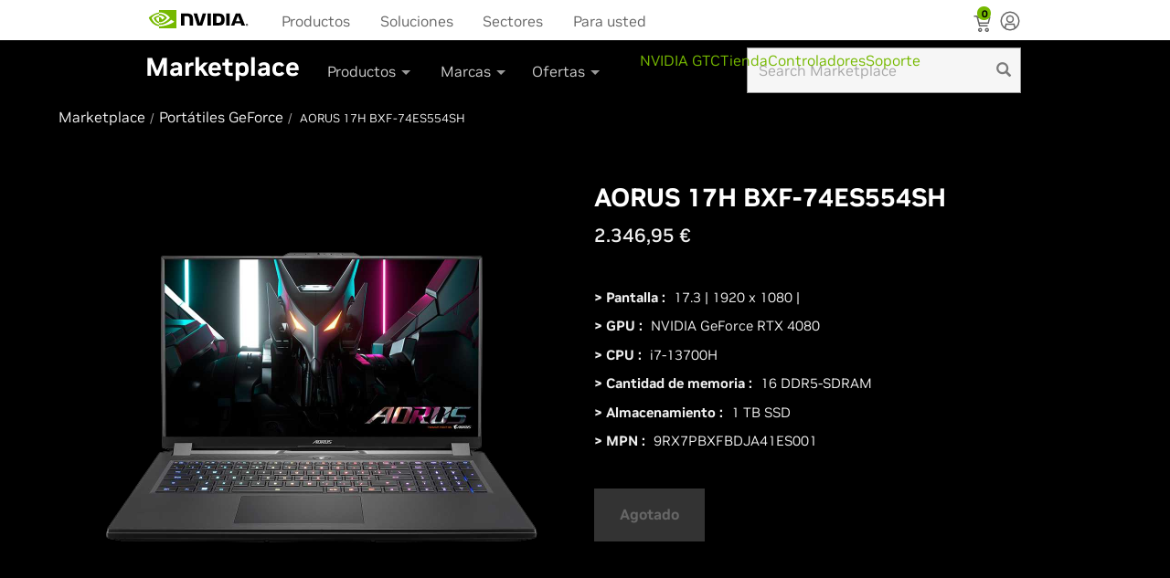

--- FILE ---
content_type: text/html
request_url: https://marketplace.nvidia.com/es-es/consumer/gaming-laptops/aorus-17h-bxf-74es554sh/
body_size: 5474
content:
<!DOCTYPE html><html lang="es-es"class="device-desktop"style="--vh: 1243px;"><head class="at-element-marker"><title>AORUS 17H BXF-74ES554SH</title><meta property="products"content="NVIDIA GeForce"><meta name="ps-key"content="1781-57d9f03d015405367a598032"><meta name="ps-country"content="US"><meta name="ps-language"content="EN"><link href="https://marketplace.nvidia.com/es-es/consumer/gaming-laptops/aorus-17h-bxf-74es554sh/"><meta name="stkey"content="1781-57d9f03d015405367a598032"><meta charset="utf-8"><meta http-equiv="X-UA-Compatible"content="IE=EDGE"><meta http-equiv="Cache-Control"content="no-cache"><meta http-equiv="Pragma"content="no-cache"><base href="/"><meta name="robots"content="NOODP,NOYDIR"><meta name="viewport"content="width=device-width, minimum-scale=1.0, user-scalable=yes"><meta http-equiv="content-type"content="text/html; charset=UTF-8"><meta name="keywords"content="GeForce graphics cards, GeForce cards, NVIDIA graphics cards, GTX graphic cards, GeForce gpus"><meta name="description"content="Buy AORUS 17H BXF-74ES554SH from NVIDIA Geforce Store. Checkout description and buying options for AORUS 17H BXF-74ES554SH"><meta name="nv-pub-date"content="2025-03-20T14:50:02.901Z"><meta property="og:site_name"content="NVIDIA"><meta property="og:type"content="product"><meta property="og:url"content="https://marketplace.nvidia.com/es-es/consumer/gaming-laptops/aorus-17h-bxf-74es554sh/"><meta property="og:title"content="AORUS 17H BXF-74ES554SH"><meta property="og:description"content="Buy AORUS 17H BXF-74ES554SH from NVIDIA Geforce Store. Checkout description and buying options for AORUS 17H BXF-74ES554SH"><meta property="og:image"content="https://www.nvidia.com/content/dam/en-zz/Solutions/geforce/home/geforce-rtx-platform-og.jpg"><meta name="twitter:card"content="summary_large_image"><meta name="twitter:site"content="@nvidia"><meta name="twitter:creator"content="@NVIDIAGeForce"><meta name="twitter:title"content="AORUS 17H BXF-74ES554SH"><meta name="twitter:url"content="https://marketplace.nvidia.com/es-es/consumer/gaming-laptops/aorus-17h-bxf-74es554sh/"><meta name="twitter:description"content="Buy AORUS 17H BXF-74ES554SH from NVIDIA Geforce Store. Checkout description and buying options for AORUS 17H BXF-74ES554SH"><meta name="twitter:image"content="https://www.nvidia.com/content/dam/en-zz/Solutions/geforce/home/geforce-rtx-platform-og.jpg"><link rel="canonical"href="https://marketplace.nvidia.com/es-es/consumer/gaming-laptops/aorus-17h-bxf-74es554sh/"><link rel="icon"type="image/x-icon"href="/assets/images/nvidia.ico"><link rel="stylesheet"href="/assets/css/bootstrap.min.css"><script src="/assets/scripts/jquery-3.6.3.min.js"integrity="sha256-pvPw+upLPUjgMXY0G+8O0xUf+/Im1MZjXxxgOcBQBXU="       crossorigin="anonymous"></script><script src="/assets/scripts/handlebars.min.js"       integrity="sha512-RNLkV3d+aLtfcpEyFG8jRbnWHxUqVZozacROI4J2F1sTaDqo1dPQYs01OMi1t1w9Y2FdbSCDSQ2ZVdAC8bzgAg=="       crossorigin="anonymous"referrerpolicy="no-referrer"></script><script type="application/ld+json">        [            {               "@context":"https://schema.org/",               "@type":"Product",               "name":"AORUS 17H BXF-74ES554SH",               "image":"https://assets.nvidia.partners/images/png/9rx7pbxfbdja41es001.png",               "description":"Buy AORUS 17H BXF-74ES554SH from NVIDIA Geforce Store. Checkout description and buying options for AORUS 17H BXF-74ES554SH",               "mpn":"9RX7PBXFBDJA41ES001",               "brand": {                   "@type":"Brand",                   "name":"NVIDIA"               },               "offers": {                   "priceCurrency":"EUR",                   "@type":"Offer",                   "price":"2346.95"               }            },            {               "@context":"https://schema.org/",               "@type":"BreadcrumbList",               "itemListElement": [                    {                       "@type":"ListItem",                       "position": 1,                       "name":"Marketplace",                       "item":"https://store.nvidia.com/es-es/consumer/"                   },                    {                       "@type":"ListItem",                       "position": 2,                       "name":"Portátiles GeForce",                       "item":"https://store.nvidia.com/es-es/consumer/gaming-laptops/?page=1&limit=9&locale=es-es&category=LAPTOP"                   },                    {                       "@type":"ListItem",                       "position": 3,                       "name":"AORUS 17H BXF-74ES554SH"                   }                ]            }        ]    </script><noscript><div class="no-js-warning">This site requires Javascript in order to view all its content. Please enable            Javascript            in order to access all the functionality of this web site. Here are the <span class="enable-js"><a href="https://www.enable-javascript.com/"target="_blank"rel="noopener">instructions how to enable                    JavaScript in your web browser.</a></span></div></noscript><style>        .no-js-warning {            color: red;            display: inline-block;            padding: 80px 15px 15px;            position: absolute;            text-align: center;            width: 100%;        }        .enable-js a {            color: #76b900;            text-decoration: none;        }    </style><style>        li {            list-style: none;        }    </style><style>        @charset"UTF-8";        body {            min-width: 320px;            height: 100%;            font-family: NVIDIA, Arial, Helvetica, Sans-Serif        }        body:after {            content:"desktop";            position: absolute;            bottom: 0;            visibility: hidden;            z-index: -1        }        @media screen and (min-width: 768px) and (max-width: 1024px) {            body:after {                content:"tablet"           }        }        @media screen and (max-width: 767px) {            body:after {                content:"mobile"           }        }        *,        *:before,        *:after {            box-sizing: border-box        }        a {            color: #76b900;            text-decoration: none        }        body {            position: relative;            font-family: NVIDIA, Helvetica, Arial, Sans-Serif;            font-size: 16px;            background-color: #000;            padding: 0;            margin: 0;            color: #eee;            line-height: 18px;            overflow-y: auto;            overflow-x: hidden        }        body:after {            content:"desktop"       }        @media screen and (min-width: 768px) and (max-width: 1024px) {            body {                content:"tablet"           }        }        @media screen and (max-width: 767px) {            body {                content:"mobile"           }        }        a:hover {            color: #eee;            text-decoration: none        }        .brand-nav-left .globalnav-cta {            display: none;        }        .sub-brand-nav .dropdown-menu span.nvArrow {            display: none;        }        .manufacturer-link {        color: #76b900 !important;        font-size: 18px !important;        text-decoration: none !important;        }        .manufacturer-link:hover {            color: #8fcb2b !important;        }        .manufacturer-link-container {            margin-bottom: 5px !important;        }        @font-face {  font-family: 'Glyphicons Halflings';  src: url('/geforce/store/glyphicons-halflings-regular.b70781972ce7320b.woff2') format('woff2');}$search-field-height-allowance: 180px;$tablet-nav-width: 640px;$dropdown-menu-max-width: 320px;$dropdown-menu-min-width: 174px;$dropdown-menu-left-padding: 30px;#main-header.pull-up {  margin-top: -45px;}#main-header {  transition: margin-top 0.5s;  position: relative;  z-index: 990;  /*  SHOP-442 In desktop, navigation flyout needs to cover Compare overlay,  In mobile and tablet, the hatch overlay for en-gb retailers needs to be above so the  close x button can be reached.  */  /* Price spider needs to be above header  @media screen and (min-width: $lg-screen-min) {    z-index: 2000;  }  */}#contest-popup {  color: #fff;  font-weight: 100;  line-height: 21px;}#contest-popup .header {  font-size: 18px;  margin: 0px 0px 21px;}.share-section {  margin-top: 14px;  max-width: 100%;}#nvidia-logo {  background: url("../images/NVIDIA-Logo.svg") no-repeat left center;  height: 44px;  width: 110px;  display: inline-block;}.glyphicon {  position: relative;  top: 1px;  display: inline-block;  font-family: 'Glyphicons Halflings';  font-style: normal;  font-weight: normal;  line-height: 1;  -webkit-font-smoothing: antialiased;  -moz-osx-font-smoothing: grayscale;}.glyphicon-search:before {  content:"\e003";}.glyphicon-remove:before {    content:"\e014"!important;    position: static !important;    width: auto !important;    height: auto !important;    top: auto !important;    transform: none !important;    background-color: transparent !important;    display: inline !important;    border-radius: 0 !important;    transition: none !important;}.glyphicon-remove:after {    position: static !important;    content: none !important;    width: auto !important;    height: auto !important;    left: auto !important;    top: auto !important;    background-color: transparent !important;    display: inline !important;    border-radius: 0 !important;    transform: none !important;    transition: none !important;}.search-box {  margin: auto 0 auto auto !important;  display: flex;  width: 300px !important;  height: 50px;  padding: 8px 32px 8px 12px;  flex-direction: column;  justify-content: space-between;  align-items: flex-start;  align-self: stretch;  border: 1px solid var(--light-theme-divider-borders, #999);  background: var(--light-theme-background-alt-2, #F6F6F6);  color: #666 !important;}.search-remove, .search-submit {  position: absolute;  border: none;  width: 30px;  opacity: .5;  height: 50px;  background-color: transparent;  color: #000000;}.search-remove {  right: 32px;}.search-submit {  right: 4px;}.search-wrapper {  margin: auto 0 auto auto;  position: relative;  display: flex;}@media screen and (max-width: 1023px) {  .search-wrapper {    display: none !important;  }}    </style><link rel="stylesheet"href="/assets/css/styles.css"media="all"onload="this.media=&#39;all&#39;"><noscript><link rel="stylesheet"href="/assets/css/styles.css"></noscript><link href="/assets/css/clientlibs_global_v2.min.css"rel="stylesheet"id="nav_global_css"><link href="/assets/css/pdp-styles.2.0.css"rel="stylesheet"><link rel="stylesheet"href="/assets/css/footer.css"></head><body data-edit-mode=""class="base_v4 v4_design"><app-root _nghost-oqb-c26=""ng-version="15.2.10"><top-nav _ngcontent-oqb-c26=""_nghost-oqb-c24=""><header _ngcontent-oqb-c24=""id="main-header"></header></top-nav><router-outlet _ngcontent-oqb-c26=""></router-outlet><app-product-pdp _nghost-oqb-c23=""><css-loading-indicator _ngcontent-oqb-c23=""_nghost-oqb-c14=""></css-loading-indicator><div _ngcontent-oqb-c23=""class="container container__body"><ul _ngcontent-oqb-c23=""class="breadcrumbs"><li _ngcontent-oqb-c23=""class="breadcrumb"><a _ngcontent-oqb-c23=""class="breadcrumb-label"href="https://store.nvidia.com/es-es/consumer/"><span _ngcontent-oqb-c23=""kuitext=""data-testid="kui-text"class="c-fOVUQc">Marketplace</span></a></li><li _ngcontent-oqb-c23=""class="breadcrumb"><a _ngcontent-oqb-c23=""class="breadcrumb-label"                           href="https://store.nvidia.com/es-es/consumer/gaming-laptops/?page=1&limit=9&locale=es-es&category=Laptop"><span _ngcontent-oqb-c23=""kuitext=""data-testid="kui-text"                               class="c-fOVUQc">Portátiles GeForce</span></a></li><li _ngcontent-oqb-c23=""class="breadcrumb is-active"> AORUS 17H BXF-74ES554SH </li></ul><div _ngcontent-oqb-c23=""><div _ngcontent-oqb-c23=""class="productView"><div id="mobileView"_ngcontent-oqb-c23=""class="productView-details--mobile"><div class="title-wrapper"><h1 id="mobileTitle"_ngcontent-oqb-c23=""kuitext=""class="productView-title c-fOVUQc"                               data-testid="kui-text"> AORUS 17H BXF-74ES554SH </h1></div><div _ngcontent-oqb-c23=""data-content-region="product_below_price"></div></div><section _ngcontent-oqb-c23=""data-image-gallery=""class="productView-images"><div _ngcontent-oqb-c23=""class="productView-images__wrapper"><figure _ngcontent-oqb-c23=""data-image-gallery-main=""class="productView-image"><div _ngcontent-oqb-c23=""class="productView-img-container"><img _ngcontent-oqb-c23=""data-sizes="auto"alt="AORUS 17H BXF-74ES554SH"                                               data-main-image=""sizes="500px"                                               class="productView-image--default lazyautosizes lazyloaded"                                               src="https://assets.nvidia.partners/images/png/9rx7pbxfbdja41es001.png"title="AORUS 17H BXF-74ES554SH"></div></figure></div></section><div _ngcontent-oqb-c23=""class="productView__price-cart-wrappper--mobile"><div _ngcontent-oqb-c23=""class="productView-price"><div _ngcontent-oqb-c23=""class="price-section price-section--withoutTax"style="display: block!important;"><span _ngcontent-oqb-c23=""kuitext=""                                                   data-product-rrp-price-without-tax=""                                                   class="price price--rrp rrp-price--withoutTax c-fOVUQc"                                                   data-testid="kui-text"></span><span _ngcontent-oqb-c23=""kuitext=""data-product-price-without-tax=""                                                   class="price price--withoutTax c-fOVUQc main-price"                                                   data-testid="kui-text">2.346,95 €</span><br></div><div _ngcontent-oqb-c23=""                                   class="price-section price-section--withoutTax"><meta _ngcontent-oqb-c23=""                                       ><meta _ngcontent-oqb-c23=""                                       ><div _ngcontent-oqb-c23=""                                       ><meta _ngcontent-oqb-c23=""class="main-price"content="2.346,95 €"><meta _ngcontent-oqb-c23=""content="€"><meta _ngcontent-oqb-c23=""content="false"></div></div></div></div><section _ngcontent-oqb-c23=""class="productView-details"><div _ngcontent-oqb-c23=""class="productView-product"><div id="desktopView"_ngcontent-oqb-c23=""class="prodView--desktop"><div class="title-wrapper"><h1 id="desktopTitle"_ngcontent-oqb-c23=""kuitext=""                                       class="productView-title c-fOVUQc"data-testid="kui-text">AORUS 17H BXF-74ES554SH</h1></div><div _ngcontent-oqb-c23=""data-content-region="product_below_price"></div><div _ngcontent-oqb-c23=""class="productView__price-cart-wrapper"><div _ngcontent-oqb-c23=""class="productView-price"><div _ngcontent-oqb-c23=""                                               class="price-section price-section--withoutTax 10"><span _ngcontent-oqb-c23=""kuitext=""                                                   data-product-rrp-price-without-tax=""                                                   class="price price--rrp rrp-price--withoutTax c-fOVUQc"                                                   data-testid="kui-text"></span><span _ngcontent-oqb-c23=""kuitext=""data-product-price-without-tax=""                                                   class="price price--withoutTax c-fOVUQc main-price"                                                   data-testid="kui-text">2.346,95 €</span></div><div _ngcontent-oqb-c23=""                                               class="price-section price-section--withoutTax"><meta _ngcontent-oqb-c23=""                                                   ><meta _ngcontent-oqb-c23=""                                                   ><div _ngcontent-oqb-c23=""                                                   ><meta _ngcontent-oqb-c23=""class="main-price"                                                       content="2.346,95 €"><meta _ngcontent-oqb-c23=""content="USD"><meta _ngcontent-oqb-c23=""                                                       content="false"></div></div></div></div></div><dl _ngcontent-oqb-c23=""class="productView-info productView-info-detail"><div _ngcontent-oqb-c23=""class="clearfix productSpecs"><dt _ngcontent-oqb-c23=""kuitext=""class="productView-info-name c-fOVUQc"                                               data-testid="kui-text"> > Pantalla :</dt><dd _ngcontent-oqb-c23=""kuitext=""class="productView-info-value c-fOVUQc"                                               data-testid="kui-text">17.3 | 1920 x 1080 | </dd></div><div _ngcontent-oqb-c23=""class="clearfix productSpecs"><dt _ngcontent-oqb-c23=""kuitext=""class="productView-info-name c-fOVUQc"                                               data-testid="kui-text"> > GPU :</dt><dd _ngcontent-oqb-c23=""kuitext=""class="productView-info-value c-fOVUQc"                                               data-testid="kui-text">NVIDIA GeForce RTX 4080</dd></div><div _ngcontent-oqb-c23=""class="clearfix productSpecs"><dt _ngcontent-oqb-c23=""kuitext=""class="productView-info-name c-fOVUQc"                                               data-testid="kui-text"> > CPU :</dt><dd _ngcontent-oqb-c23=""kuitext=""class="productView-info-value c-fOVUQc"                                               data-testid="kui-text">i7-13700H</dd></div><div _ngcontent-oqb-c23=""class="clearfix productSpecs"><dt _ngcontent-oqb-c23=""kuitext=""class="productView-info-name c-fOVUQc"                                               data-testid="kui-text"> > Cantidad de memoria :</dt><dd _ngcontent-oqb-c23=""kuitext=""class="productView-info-value c-fOVUQc"                                               data-testid="kui-text">16 DDR5-SDRAM</dd></div><div _ngcontent-oqb-c23=""class="clearfix productSpecs"><dt _ngcontent-oqb-c23=""kuitext=""class="productView-info-name c-fOVUQc"                                               data-testid="kui-text"> > Almacenamiento :</dt><dd _ngcontent-oqb-c23=""kuitext=""class="productView-info-value c-fOVUQc"                                               data-testid="kui-text">1 TB SSD</dd></div><div _ngcontent-oqb-c23=""class="clearfix productSpecs"><dt _ngcontent-oqb-c23=""kuitext=""class="productView-info-name c-fOVUQc"                                               data-testid="kui-text"> > MPN :</dt><dd _ngcontent-oqb-c23=""kuitext=""class="productView-info-value c-fOVUQc"                                               data-testid="kui-text">9RX7PBXFBDJA41ES001</dd></div></dl></div></section><section _ngcontent-oqb-c23=""class="productView-details productView-details--product-options"><div _ngcontent-oqb-c23=""class="productView-options"><div _ngcontent-oqb-c23=""class="form"><input _ngcontent-oqb-c23=""type="hidden"name="action"value="add"><input _ngcontent-oqb-c23=""type="hidden"name="product_id"value="96,877"><div _ngcontent-oqb-c23=""data-product-option-change=""></div><div _ngcontent-oqb-c23=""class="atc-container"><div _ngcontent-oqb-c23=""class="form-action prodView__atc-btn"data-product-title=AORUS 17H BXF-74ES554SH data-product-price=2.346,95 €><button _ngcontent-oqb-c23=""style="display: none;"id="form-action-addToCart"                                                   data-wait-message="Checkout"                                                   class="productView__button--add-to-cart button button--primary basic__button clearfix cta-button"><span _ngcontent-oqb-c23="">Añadir al carrito</span></button></div><div _ngcontent-oqb-c23=""class="form-action prodView__oos-btn"><button _ngcontent-oqb-c23=""id="form-action-oos" style="display: none;"                                                   class="productView__button--oos button button--primary basic__button clearfix"><span _ngcontent-oqb-c23="">Agotado</span></button></div></div><div _ngcontent-oqb-c23=""id="form-action-retailer"class="clearfix productSpecs"style="display: none; border-bottom: none!important;"></div></div><div _ngcontent-oqb-c23=""class="alertBox productAttributes-message"                                   style="display: none;"><div _ngcontent-oqb-c23=""class="alertBox-column alertBox-icon"></div><p _ngcontent-oqb-c23=""class="alertBox-column alertBox-message"></p></div></div></section></div><div _ngcontent-oqb-c23=""data-content-region="product_below_content"></div><ul _ngcontent-oqb-c23=""data-tab=""role="tablist"class="tabs"><li _ngcontent-oqb-c23=""class="tab is-active"><h2 _ngcontent-oqb-c23=""kuitext=""href="javascript:void(0)"class="tab-title c-fOVUQc"                                   data-testid="kui-text">Description</h2></li></ul><div _ngcontent-oqb-c23=""class="tabs-contents"><div _ngcontent-oqb-c23=""id="tab-description"class="tab-content is-active"><div _ngcontent-oqb-c23=""class="longDescription">Intel Core i7-13700H (24MB Cache), 16GB DDR5-SDRAM, 1000GB SSD, 43.9 cm (17.3") Full HD 1920 x 1080, Intel Iris Xe Graphics, NVIDIA GeForce RTX 4080 (12GB GDDR6), LAN, WLAN, Webcam, Windows 11 Home</div></div><div _ngcontent-oqb-c23=""kuitext=""id="tab-documents"class="tab-content c-fOVUQc"                               data-testid="kui-text"></div></div></div></div><footer id="univ-footer"></footer><div style="display: none;"id="univ-footer-data"></div></app-product-pdp><div _ngcontent-oqb-c26=""id="psPar"class="outside-page"></div><back-to-top _ngcontent-oqb-c26=""_nghost-oqb-c25=""><div _ngcontent-oqb-c25=""class="back-to-top"><svg _ngcontent-oqb-c25=""id="Layer_1"data-name="Layer 1"xmlns="http://www.w3.org/2000/svg"                   viewBox="0 0 47.5 47.5"><defs _ngcontent-oqb-c25=""><style _ngcontent-oqb-c25="">                            .cls-1 {                                fill: #79b600;                            }                            .cls-2 {                                fill: #fff;                            }                        </style></defs><title _ngcontent-oqb-c25="">Back to Top</title><rect _ngcontent-oqb-c25=""width="47.5"height="47.5"class="cls-1"></rect><path _ngcontent-oqb-c25=""d="M13.53,31.77,24,21.29,34.54,31.77l3.23-3.23L24,14.81,10.3,28.54Z"                       transform="translate(0 -0.5)"class="cls-2"></path></svg></div></back-to-top></app-root><cs-native-frame-holder hidden=""><template shadowrootmode="closed"><iframe id="cs-native-frame"hidden=""title="Intentionally blank"sandbox="allow-same-origin"></iframe></template></cs-native-frame-holder><div class="overlay"><div class="center-ovelay"><div class="swg-spinner-wrapper 2681"><div class="swg-spinner"></div></div></div></div><style type="text/css">        .js-product-price .msrp {            display: none;        }        .legalinfo {            display: none;        }    </style><script src='/assets/scripts/pdp-nv-nav-build.min.2.1.js'></script><script src="/assets/scripts/pdp-template.1.0.js"product-name="AORUS 17H BXF-74ES554SH"data-bcpid="0"data-pid="96,877"></script><script>              atcEvent(true);        var p_id ="96,877";        var upc ="9RX7PBXFBDJA41ES001_ES";        var prdl ="es-es";        var bcid,drid;        function inventorystatus(){                var lp =  country_code;                 var pid = upc.split("_")[0];                   if(drid && locale =="en-us"){                        pid = drid;                   }                 $.ajax({                 type :"GET",                 url :"https://"+endprifix+"api.store.nvidia.com/partner/v1/feinventory?skus="+pid.toUpperCase()+"&locale="+lp,                 contentType:"application/json",                 dataType :"json",                 success : function(result) {                    if(result?.listMap[0]?.is_active=="true"){                         var element = document.getElementById('form-action-addToCart');                         if (element) {                            element.style.display = 'block';                         }                        jQuery('span.main-price').text(getFormatedPrice(result?.listMap[0]?.price,locale));                        jQuery('meta.main-price').attr('content',getFormatedPrice(result?.listMap[0]?.price,locale));                    } else{                    }                }});        }            retailerInfo();            console.log('retailerInfo');        enableAdobeScript();    </script><script type="text/javascript"  src="/p17BBjYmbU-74cxUxNwc/1tY7hmmtDShLDw1hXu/IXh6AQ/BkYtC3/Y_PXMB"></script></body></html>

--- FILE ---
content_type: text/css
request_url: https://marketplace.nvidia.com/assets/css/clientlibs_global_v2.min.css
body_size: 81613
content:
@supports (font-variation-settings: normal) {
	@font-face {
	font-family: 'NVIDIA-NALA';
	src: url('../fonts/NVIDIASansVF_NALA_W_Wght.woff2')
	format('woff2 supports variations'),
	url('../fonts/NVIDIASansVF_NALA_W_Wght.woff2')
	format('woff2-variations');
	font-weight: 100 1000;
	font-stretch: 25% 151%;
	font-style: normal;
  font-display:swap;
	}
	@font-face {
	font-family: 'NVIDIA-EMEA';
	src: url('../fonts/NVIDIASansVF_EMEA_W_Wght.woff2')
	format('woff2 supports variations'),
	url('../fonts/NVIDIASansVF_EMEA_W_Wght.woff2')
	format('woff2-variations');
	font-weight: 100 1000;
	font-stretch: 25% 151%;
	font-style: normal;
  font-display:swap;
	}
	@font-face {
	font-family: 'NVIDIA-RU';
	src: url('../fonts/NVIDIASansVF_CYR_W_Wght.woff2')
	format('woff2 supports variations'),
	url('../fonts/NVIDIASansVF_CYR_W_Wght.woff2')
	format('woff2-variations');
	font-weight: 100 1000;
	font-stretch: 25% 151%;
	font-style: normal;
  font-display:swap;
	}
	@font-face {
	font-family: 'NVIDIA-APAC';
	src: url('../fonts/NVIDIASansVF_APAC_W_Wght.woff2')
	format('woff2 supports variations'),
	url('../fonts/NVIDIASansVF_APAC_W_Wght.woff2')
	format('woff2-variations');
	font-weight: 100 1000;
	font-stretch: 25% 151%;
	font-style: normal;
  font-display:swap;
	}
	@font-face {
	font-family: 'NVIDIA';
	src: url('../fonts/NVIDIASansVF_W_Wght.woff2')
	format('woff2 supports variations'),
	url('../fonts/NVIDIASansVF_W_Wght.woff2')
	format('woff2-variations');
	font-weight: 100 1000;
	font-stretch: 25% 151%;
	font-style: normal;
  font-display:swap;
	}
	@font-face {
	font-family: 'NVIDIA-CN';
	src: url('../fonts/NVIDIASansVF_APAC_W_Wght.woff2')
	format('woff2 supports variations'),
	url('../fonts/NVIDIASansVF_APAC_W_Wght.woff2')
	format('woff2-variations');
	font-weight: 100 1000;
	font-stretch: 25% 151%;
	font-style: normal;
  font-display:swap;
	}
	}

body{margin:0}
article,aside,details,figcaption,figure,footer,header,main,menu,nav,section,summary{display:block}
audio,canvas,progress,video{display:inline-block}
audio:not([controls]){display:none;height:0}
progress{vertical-align:baseline}
template,[hidden]{display:none}
a{background-color:transparent;-webkit-text-decoration-skip:objects}
a:active,a:hover{outline-width:0}
abbr[title]{border-bottom:0;text-decoration:underline;text-decoration:underline dotted}
b,strong{font-weight:inherit}
b,strong{font-weight:bold}
dfn{font-style:italic}
h1{font-size:2em;margin:.67em 0}
mark{background-color:#ff0;color:#000}
small{font-size:80%}
sub,sup{font-size:75%;line-height:0;position:relative;vertical-align:baseline}
sub{bottom:-0.25em}
sup{top:-0.5em}
img{border-style:none}
svg:not(:root){overflow:hidden}
code,kbd,pre,samp{font-family:monospace,monospace;font-size:1em}
figure{margin:1em 40px}
hr{box-sizing:content-box;height:0;overflow:visible}
button,input,select,textarea{font:inherit;margin:0}
optgroup{font-weight:bold}
button,input{overflow:visible}
button,select{text-transform:none}
button,html [type="button"],[type="reset"],[type="submit"]{-webkit-appearance:button}
button::-moz-focus-inner,[type="button"]::-moz-focus-inner,[type="reset"]::-moz-focus-inner,[type="submit"]::-moz-focus-inner{border-style:none;padding:0}
button:-moz-focusring,[type="button"]:-moz-focusring,[type="reset"]:-moz-focusring,[type="submit"]:-moz-focusring{outline:1px dotted ButtonText}
fieldset{border:1px solid silver;margin:0 2px;padding:.35em .625em .75em}
textarea{overflow:auto}
[type="checkbox"],[type="radio"]{box-sizing:border-box;padding:0}
[type="number"]::-webkit-inner-spin-button,[type="number"]::-webkit-outer-spin-button{height:auto}
[type="search"]{-webkit-appearance:textfield;outline-offset:-2px}
[type="search"]::-webkit-search-cancel-button,[type="search"]::-webkit-search-decoration{-webkit-appearance:none}
::-webkit-input-placeholder{color:inherit;opacity:.54}
::-webkit-file-upload-button{-webkit-appearance:button;font:inherit}
.ui-helper-hidden{display:none}
.ui-helper-hidden-accessible{border:0;clip:rect(0,0,0,0);height:1px;margin:-1px;overflow:hidden;padding:0;position:absolute;width:1px}
.ui-helper-reset{margin:0;padding:0;border:0;outline:0;line-height:1.3;text-decoration:none;font-size:100%;list-style:none}
.ui-helper-clearfix:before,.ui-helper-clearfix:after{content:"";display:table;border-collapse:collapse}
.ui-helper-clearfix:after{clear:both}
.ui-helper-clearfix{min-height:0}
.ui-helper-zfix{width:100%;height:100%;top:0;left:0;position:absolute;opacity:0;filter:Alpha(Opacity = 0)}
.ui-front{z-index:100}
.ui-state-disabled{cursor:default !important}
.ui-icon{display:block;text-indent:-99999px;overflow:hidden;background-repeat:no-repeat}
.ui-widget-overlay{position:fixed;top:0;left:0;width:100%;height:100%}
.ui-menu{list-style:none;padding:0 !important;margin:0;display:block;outline:0}
.ui-menu .ui-menu{position:absolute}
.ui-menu .ui-menu-item{font-family:inherit;text-transform: none;position:relative;margin:0;padding:6px 8px 13px 15px !important;font-size:14px;line-height:14px;cursor:pointer;min-height:0;background-color:#141414 !important;background-image:none !important;border:medium none !important;width:auto !important}
#sort-menu li,#device-menu li,#coming_soon-menu li,#grid-menu li,#ratings-menu li,#controllers-menu li,#free-menu li,#genre-menu li,#bundle-menu li,#gfntype-menu li{margin:0 5px 0 15px !important}
@media(max-width :920px){#bundle-menu li{margin:0 15px 0 5px}
}
.ui-menu .ui-menu-divider{margin:5px 0;height:0;font-size:0;line-height:0;border-width:1px 0 0 0}
.ui-menu-icons{position:relative}
.ui-menu-icons .ui-menu-item{padding-left:2em}
.ui-menu .ui-icon{position:absolute;top:0;bottom:0;left:.2em;margin:auto 0}
.ui-menu .ui-menu-icon{left:auto;right:0}
.ui-selectmenu-menu{padding:0;margin:0;position:absolute;top:0;left:0;display:none}
.ui-selectmenu-menu .ui-menu{overflow:auto;overflow-x:hidden;padding-bottom:1px}
.ui-selectmenu-menu .ui-menu .ui-selectmenu-optgroup{font-size:1em;font-weight:bold;line-height:1.5;padding:2px .4em;margin:.5em 0 0 0;height:auto;border:0}
.ui-selectmenu-open{display:block}
.ui-selectmenu-button{display:inline-block;overflow:hidden;position:relative;text-decoration:none;cursor:pointer;outline:0}
.ui-selectmenu-button span.ui-icon{right:.5em;left:auto;margin-top:-8px;position:absolute;top:50%;background-image:none}
.ui-selectmenu-button span.ui-selectmenu-text{text-align:left;padding:.4em 2.1em .4em 1em;display:block;line-height:1.4;overflow:hidden;text-overflow:ellipsis;white-space:nowrap}
.ui-widget{font-family:inherit;font-size:1.1em}
.ui-widget .ui-widget{font-size:1em}
.ui-widget input,.ui-widget select,.ui-widget textarea,.ui-widget button{font-family:Trebuchet MS,Tahoma,Verdana,Arial,sans-serif;font-size:1em}
.ui-widget-content{border:1px solid #ddd;background:#eee url("../images/ui-bg_highlight-soft_100_eeeeee_1x100.png") 50% top repeat-x;color:#333}
.ui-widget-content a{color:#333}
.ui-widget-header{border:1px solid #e78f08;background:#f6a828 url("../images/ui-bg_gloss-wave_35_f6a828_500x100.png") 50% 50% repeat-x;color:#fff;font-weight:bold}
.ui-widget-header a{color:#fff}
.ui-state-default,.ui-widget-content .ui-state-default,.ui-widget-header .ui-state-default{background:#000;font-weight:bold !important;color:#1c94c4 !important}
.ui-state-default a,.ui-state-default a:link,.ui-state-default a:visited{color:#1c94c4;text-decoration:none}
.ui-state-hover,.ui-widget-content .ui-state-hover,.ui-widget-header .ui-state-hover,.ui-state-focus,.ui-widget-content .ui-state-focus,.ui-widget-header .ui-state-focus{color:#fff !important}
.ui-state-hover a,.ui-state-hover a:hover,.ui-state-hover a:link,.ui-state-hover a:visited,.ui-state-focus a,.ui-state-focus a:hover,.ui-state-focus a:link,.ui-state-focus a:visited{color:#fff;text-decoration:none}
.ui-state-active,.ui-widget-content .ui-state-active,.ui-widget-header .ui-state-active{color:#eb8f00}
.ui-state-active a,.ui-state-active a:link,.ui-state-active a:visited{color:#eb8f00;text-decoration:none}
.ui-state-highlight,.ui-widget-content .ui-state-highlight,.ui-widget-header .ui-state-highlight{border:1px solid #fed22f;background:#ffe45c url("../images/ui-bg_highlight-soft_75_ffe45c_1x100.png") 50% top repeat-x;color:#363636}
.ui-state-highlight a,.ui-widget-content .ui-state-highlight a,.ui-widget-header .ui-state-highlight a{color:#363636}
.ui-state-error,.ui-widget-content .ui-state-error,.ui-widget-header .ui-state-error{border:1px solid #cd0a0a;background:#b81900 url("../images/ui-bg_diagonals-thick_18_b81900_40x40.png") 50% 50% repeat;color:#fff}
.ui-state-error a,.ui-widget-content .ui-state-error a,.ui-widget-header .ui-state-error a{color:#fff}
.ui-state-error-text,.ui-widget-content .ui-state-error-text,.ui-widget-header .ui-state-error-text{color:#fff}
.ui-priority-primary,.ui-widget-content .ui-priority-primary,.ui-widget-header .ui-priority-primary{font-weight:bold}
.ui-priority-secondary,.ui-widget-content .ui-priority-secondary,.ui-widget-header .ui-priority-secondary{opacity:.7;filter:Alpha(Opacity = 70);font-weight:normal}
.ui-state-disabled,.ui-widget-content .ui-state-disabled,.ui-widget-header .ui-state-disabled{opacity:.35;filter:Alpha(Opacity = 35);background-image:none}
.ui-state-disabled .ui-icon{filter:Alpha(Opacity = 35)}
.ui-icon{width:16px;height:16px}
.ui-icon-blank{background-position:16px 16px}
.ui-icon-carat-1-n{background-position:0 0}
.ui-icon-carat-1-ne{background-position:-16px 0}
.ui-icon-carat-1-e{background-position:-32px 0}
.ui-icon-carat-1-se{background-position:-48px 0}
.ui-icon-carat-1-s{background-position:-64px 0}
.ui-icon-carat-1-sw{background-position:-80px 0}
.ui-icon-carat-1-w{background-position:-96px 0}
.ui-icon-carat-1-nw{background-position:-112px 0}
.ui-icon-carat-2-n-s{background-position:-128px 0}
.ui-icon-carat-2-e-w{background-position:-144px 0}
.ui-icon-triangle-1-n{background-position:0 -16px}
.ui-icon-triangle-1-ne{background-position:-16px -16px}
.ui-icon-triangle-1-e{background-position:-32px -16px}
.ui-icon-triangle-1-se{background-position:-48px -16px}
.ui-icon-triangle-1-s{background-position:-64px -16px}
.ui-icon-triangle-1-sw{background-position:-80px -16px}
.ui-icon-triangle-1-w{background-position:-96px -16px}
.ui-icon-triangle-1-nw{background-position:-112px -16px}
.ui-icon-triangle-2-n-s{background-position:-128px -16px}
.ui-icon-triangle-2-e-w{background-position:-144px -16px}
.ui-icon-arrow-1-n{background-position:0 -32px}
.ui-icon-arrow-1-ne{background-position:-16px -32px}
.ui-icon-arrow-1-e{background-position:-32px -32px}
.ui-icon-arrow-1-se{background-position:-48px -32px}
.ui-icon-arrow-1-s{background-position:-64px -32px}
.ui-icon-arrow-1-sw{background-position:-80px -32px}
.ui-icon-arrow-1-w{background-position:-96px -32px}
.ui-icon-arrow-1-nw{background-position:-112px -32px}
.ui-icon-arrow-2-n-s{background-position:-128px -32px}
.ui-icon-arrow-2-ne-sw{background-position:-144px -32px}
.ui-icon-arrow-2-e-w{background-position:-160px -32px}
.ui-icon-arrow-2-se-nw{background-position:-176px -32px}
.ui-icon-arrowstop-1-n{background-position:-192px -32px}
.ui-icon-arrowstop-1-e{background-position:-208px -32px}
.ui-icon-arrowstop-1-s{background-position:-224px -32px}
.ui-icon-arrowstop-1-w{background-position:-240px -32px}
.ui-icon-arrowthick-1-n{background-position:0 -48px}
.ui-icon-arrowthick-1-ne{background-position:-16px -48px}
.ui-icon-arrowthick-1-e{background-position:-32px -48px}
.ui-icon-arrowthick-1-se{background-position:-48px -48px}
.ui-icon-arrowthick-1-s{background-position:-64px -48px}
.ui-icon-arrowthick-1-sw{background-position:-80px -48px}
.ui-icon-arrowthick-1-w{background-position:-96px -48px}
.ui-icon-arrowthick-1-nw{background-position:-112px -48px}
.ui-icon-arrowthick-2-n-s{background-position:-128px -48px}
.ui-icon-arrowthick-2-ne-sw{background-position:-144px -48px}
.ui-icon-arrowthick-2-e-w{background-position:-160px -48px}
.ui-icon-arrowthick-2-se-nw{background-position:-176px -48px}
.ui-icon-arrowthickstop-1-n{background-position:-192px -48px}
.ui-icon-arrowthickstop-1-e{background-position:-208px -48px}
.ui-icon-arrowthickstop-1-s{background-position:-224px -48px}
.ui-icon-arrowthickstop-1-w{background-position:-240px -48px}
.ui-icon-arrowreturnthick-1-w{background-position:0 -64px}
.ui-icon-arrowreturnthick-1-n{background-position:-16px -64px}
.ui-icon-arrowreturnthick-1-e{background-position:-32px -64px}
.ui-icon-arrowreturnthick-1-s{background-position:-48px -64px}
.ui-icon-arrowreturn-1-w{background-position:-64px -64px}
.ui-icon-arrowreturn-1-n{background-position:-80px -64px}
.ui-icon-arrowreturn-1-e{background-position:-96px -64px}
.ui-icon-arrowreturn-1-s{background-position:-112px -64px}
.ui-icon-arrowrefresh-1-w{background-position:-128px -64px}
.ui-icon-arrowrefresh-1-n{background-position:-144px -64px}
.ui-icon-arrowrefresh-1-e{background-position:-160px -64px}
.ui-icon-arrowrefresh-1-s{background-position:-176px -64px}
.ui-icon-arrow-4{background-position:0 -80px}
.ui-icon-arrow-4-diag{background-position:-16px -80px}
.ui-icon-extlink{background-position:-32px -80px}
.ui-icon-newwin{background-position:-48px -80px}
.ui-icon-refresh{background-position:-64px -80px}
.ui-icon-shuffle{background-position:-80px -80px}
.ui-icon-transfer-e-w{background-position:-96px -80px}
.ui-icon-transferthick-e-w{background-position:-112px -80px}
.ui-icon-folder-collapsed{background-position:0 -96px}
.ui-icon-folder-open{background-position:-16px -96px}
.ui-icon-document{background-position:-32px -96px}
.ui-icon-document-b{background-position:-48px -96px}
.ui-icon-note{background-position:-64px -96px}
.ui-icon-mail-closed{background-position:-80px -96px}
.ui-icon-mail-open{background-position:-96px -96px}
.ui-icon-suitcase{background-position:-112px -96px}
.ui-icon-comment{background-position:-128px -96px}
.ui-icon-person{background-position:-144px -96px}
.ui-icon-print{background-position:-160px -96px}
.ui-icon-trash{background-position:-176px -96px}
.ui-icon-locked{background-position:-192px -96px}
.ui-icon-unlocked{background-position:-208px -96px}
.ui-icon-bookmark{background-position:-224px -96px}
.ui-icon-tag{background-position:-240px -96px}
.ui-icon-home{background-position:0 -112px}
.ui-icon-flag{background-position:-16px -112px}
.ui-icon-calendar{background-position:-32px -112px}
.ui-icon-cart{background-position:-48px -112px}
.ui-icon-pencil{background-position:-64px -112px}
.ui-icon-clock{background-position:-80px -112px}
.ui-icon-disk{background-position:-96px -112px}
.ui-icon-calculator{background-position:-112px -112px}
.ui-icon-zoomin{background-position:-128px -112px}
.ui-icon-zoomout{background-position:-144px -112px}
.ui-icon-search{background-position:-160px -112px}
.ui-icon-wrench{background-position:-176px -112px}
.ui-icon-gear{background-position:-192px -112px}
.ui-icon-heart{background-position:-208px -112px}
.ui-icon-star{background-position:-224px -112px}
.ui-icon-link{background-position:-240px -112px}
.ui-icon-cancel{background-position:0 -128px}
.ui-icon-plus{background-position:-16px -128px}
.ui-icon-plusthick{background-position:-32px -128px}
.ui-icon-minus{background-position:-48px -128px}
.ui-icon-minusthick{background-position:-64px -128px}
.ui-icon-close{background-position:-80px -128px}
.ui-icon-closethick{background-position:-96px -128px}
.ui-icon-key{background-position:-112px -128px}
.ui-icon-lightbulb{background-position:-128px -128px}
.ui-icon-scissors{background-position:-144px -128px}
.ui-icon-clipboard{background-position:-160px -128px}
.ui-icon-copy{background-position:-176px -128px}
.ui-icon-contact{background-position:-192px -128px}
.ui-icon-image{background-position:-208px -128px}
.ui-icon-video{background-position:-224px -128px}
.ui-icon-script{background-position:-240px -128px}
.ui-icon-alert{background-position:0 -144px}
.ui-icon-info{background-position:-16px -144px}
.ui-icon-notice{background-position:-32px -144px}
.ui-icon-help{background-position:-48px -144px}
.ui-icon-check{background-position:-64px -144px}
.ui-icon-bullet{background-position:-80px -144px}
.ui-icon-radio-on{background-position:-96px -144px}
.ui-icon-radio-off{background-position:-112px -144px}
.ui-icon-pin-w{background-position:-128px -144px}
.ui-icon-pin-s{background-position:-144px -144px}
.ui-icon-play{background-position:0 -160px}
.ui-icon-pause{background-position:-16px -160px}
.ui-icon-seek-next{background-position:-32px -160px}
.ui-icon-seek-prev{background-position:-48px -160px}
.ui-icon-seek-end{background-position:-64px -160px}
.ui-icon-seek-start{background-position:-80px -160px}
.ui-icon-seek-first{background-position:-80px -160px}
.ui-icon-stop{background-position:-96px -160px}
.ui-icon-eject{background-position:-112px -160px}
.ui-icon-volume-off{background-position:-128px -160px}
.ui-icon-volume-on{background-position:-144px -160px}
.ui-icon-power{background-position:0 -176px}
.ui-icon-signal-diag{background-position:-16px -176px}
.ui-icon-signal{background-position:-32px -176px}
.ui-icon-battery-0{background-position:-48px -176px}
.ui-icon-battery-1{background-position:-64px -176px}
.ui-icon-battery-2{background-position:-80px -176px}
.ui-icon-battery-3{background-position:-96px -176px}
.ui-icon-circle-plus{background-position:0 -192px}
.ui-icon-circle-minus{background-position:-16px -192px}
.ui-icon-circle-close{background-position:-32px -192px}
.ui-icon-circle-triangle-e{background-position:-48px -192px}
.ui-icon-circle-triangle-s{background-position:-64px -192px}
.ui-icon-circle-triangle-w{background-position:-80px -192px}
.ui-icon-circle-triangle-n{background-position:-96px -192px}
.ui-icon-circle-arrow-e{background-position:-112px -192px}
.ui-icon-circle-arrow-s{background-position:-128px -192px}
.ui-icon-circle-arrow-w{background-position:-144px -192px}
.ui-icon-circle-arrow-n{background-position:-160px -192px}
.ui-icon-circle-zoomin{background-position:-176px -192px}
.ui-icon-circle-zoomout{background-position:-192px -192px}
.ui-icon-circle-check{background-position:-208px -192px}
.ui-icon-circlesmall-plus{background-position:0 -208px}
.ui-icon-circlesmall-minus{background-position:-16px -208px}
.ui-icon-circlesmall-close{background-position:-32px -208px}
.ui-icon-squaresmall-plus{background-position:-48px -208px}
.ui-icon-squaresmall-minus{background-position:-64px -208px}
.ui-icon-squaresmall-close{background-position:-80px -208px}
.ui-icon-grip-dotted-vertical{background-position:0 -224px}
.ui-icon-grip-dotted-horizontal{background-position:-16px -224px}
.ui-icon-grip-solid-vertical{background-position:-32px -224px}
.ui-icon-grip-solid-horizontal{background-position:-48px -224px}
.ui-icon-gripsmall-diagonal-se{background-position:-64px -224px}
.ui-icon-grip-diagonal-se{background-position:-80px -224px}
.ui-corner-all,.ui-corner-top,.ui-corner-left,.ui-corner-tl{border-top-left-radius:4px}
.ui-corner-all,.ui-corner-top,.ui-corner-right,.ui-corner-tr{border-top-right-radius:4px}
.ui-corner-all,.ui-corner-bottom,.ui-corner-left,.ui-corner-bl{border-bottom-left-radius:4px}
.ui-corner-all,.ui-corner-bottom,.ui-corner-right,.ui-corner-br{border-bottom-right-radius:4px}
.ui-widget-overlay{background:#666 url("../images/ui-bg_diagonals-thick_20_666666_40x40.png") 50% 50% repeat;opacity:.5;filter:Alpha(Opacity = 50)}
.ui-widget-shadow{margin:-5px 0 0 -5px;padding:5px;background:black url("../images/ui-bg_flat_10_000000_40x100.png") 50% 50% repeat-x;opacity:.2;filter:Alpha(Opacity = 20);border-radius:5px}
.ui-selectmenu-button span.ui-selectmenu-text{background-color:#141414;color:#fff;font-family:inherit;font-size:12px;padding:10px 15px 8px 15px;text-transform: none}
.ui-selectmenu-button{border-radius:2px;margin-left:0 !important;width:205px !important}
@media(max-width :920px){.ui-selectmenu-button{width:50% !important;box-sizing:border-box}
}
@media(max-width :920px){.shieldApps .ui-selectmenu-button{width:48% !important;box-sizing:border-box;margin-top:10px !important}
}
.ui-icon-triangle-1-s{display:none}
.ui-widget-content{background:rgba(0,0,0,0) !important;border:none !important;color:#aaa !important}
#sort+.ui-selectmenu-button,#free+.ui-selectmenu-button,#device+.ui-selectmenu-button,#genre+.ui-selectmenu-button,#grid+.ui-selectmenu-button,#ratings+.ui-selectmenu-button,#coming_soon+.ui-selectmenu-button,#controllers+.ui-selectmenu-button{padding-right:5px;padding-left:15px;margin:0;background:rgba(0,0,0,0) none repeat scroll 0 0;border:0 none;border-radius:unset}
#bundle+.ui-selectmenu-button{padding-left:5px;margin:0}
@media(max-width :920px){#bundle+.ui-selectmenu-button{padding-right:15px}
}
@media(max-width :920px){#coming_soon+.ui-selectmenu-button,#genre+.ui-selectmenu-button,#controllers+.ui-selectmenu-button{margin-top:10px}
}
body[data-edit-mode=''] .parsys .new.section{display:none}
body[data-edit-mode=''] .hide-price{display:none}
body[data-edit-mode=''] .hide-etail-block{display:none}
body[data-edit-mode=''] .hide-modal-content{display:none}
body[data-edit-mode='true'] .hide-price{display:block}
body[data-edit-mode='true'] .hide-etail-block{display:block}
body[data-edit-mode='true'] .hide-modal-content{display:block}
body[data-edit-mode='true'] .hide-desktop{display:block}
body[data-edit-mode='true'] .hide-laptop{display:block}
body[data-edit-mode='true'] .hide-desktop-devices{display:block}
body[data-edit-mode='true'] .navigation .global-nav{position:static}
body[data-edit-mode='true'] #page-content{margin-top:0}
.text-bold{font-weight:bold}
.text-center{text-align:center}
@media screen and (max-width:639px){.text-center.mob-text-left{text-align:left}
.text-center.mob-text-left .description{text-align:left}
.text-center.mob-text-left .title{text-align:left}
.text-center.mob-text-left .text-button{text-align:left}
.text-center.mob-text-left .text-button .mobile-align-center{text-align:center}
.text-center.mob-text-left .text-button .text-center.mobile-align{text-align:left}
}
@media screen and (min-width:640px) and (max-width:1023px){.text-center.tab-text-left{text-align:left}
.text-center.tab-text-left .description{text-align:left}
.text-center.tab-text-left .title{text-align:left}
.text-center.tab-text-left .text-button{text-align:left}
.text-center.tab-text-left .text-button .mobile-align-center{text-align:center}
.text-center.tab-text-left .text-button .text-center.mobile-align{text-align:left}
}
@media screen and (min-width:1024px) and (max-width:1349px){.text-center.lap-text-left{text-align:left}
.text-center.lap-text-left .description{text-align:left}
.text-center.lap-text-left .title{text-align:left}
.text-center.lap-text-left .text-button{text-align:left}
.text-center.lap-text-left .text-button .mobile-align-center{text-align:center}
.text-center.lap-text-left .text-button .text-center.mobile-align{text-align:left}
}
@media screen and (max-width:639px){.text-center.mob-text-right{text-align:right}
.text-center.mob-text-right .description{text-align:right}
.text-center.mob-text-right .title{text-align:right}
.text-center.mob-text-right .text-button{text-align:right}
.text-center.mob-text-right .text-button .mobile-align-center{text-align:center}
.text-center.mob-text-right .text-button .text-center.mobile-align{text-align:right}
}
@media screen and (min-width:640px) and (max-width:1023px){.text-center.tab-text-right{text-align:right}
.text-center.tab-text-right .description{text-align:right}
.text-center.tab-text-right .title{text-align:right}
.text-center.tab-text-right .text-button{text-align:right}
.text-center.tab-text-right .text-button .mobile-align-center{text-align:center}
.text-center.tab-text-right .text-button .text-center.mobile-align{text-align:right}
}
@media screen and (min-width:1024px) and (max-width:1349px){.text-center.lap-text-right{text-align:right}
.text-center.lap-text-right .description{text-align:right}
.text-center.lap-text-right .title{text-align:right}
.text-center.lap-text-right .text-button{text-align:right}
.text-center.lap-text-right .text-button .mobile-align-center{text-align:center}
.text-center.lap-text-right .text-button .text-center.mobile-align{text-align:right}
}
.text-left{text-align:left}
@media screen and (max-width:639px){.text-left.mob-text-center{text-align:center}
.text-left.mob-text-center .description{text-align:center}
.text-left.mob-text-center .title{text-align:center}
.text-left.mob-text-center .text-button{text-align:center}
}
@media screen and (min-width:640px) and (max-width:1023px){.text-left.tab-text-center{text-align:center}
.text-left.tab-text-center .description{text-align:center}
.text-left.tab-text-center .title{text-align:center}
.text-left.tab-text-center .text-button{text-align:center}
}
@media screen and (min-width:1024px) and (max-width:1349px){.text-left.lap-text-center{text-align:center}
.text-left.lap-text-center .description{text-align:center}
.text-left.lap-text-center .title{text-align:center}
.text-left.lap-text-center .text-button{text-align:center}
}
@media screen and (max-width:639px){.text-left.mob-text-right{text-align:right}
.text-left.mob-text-right .description{text-align:right}
.text-left.mob-text-right .title{text-align:right}
.text-left.mob-text-right .text-button{text-align:right}
.text-left.mob-text-right .text-button .mobile-align-center{text-align:center}
.text-left.mob-text-right .text-button .text-center.mobile-align{text-align:right}
}
@media screen and (min-width:640px) and (max-width:1023px){.text-left.tab-text-right{text-align:right}
.text-left.tab-text-right .description{text-align:right}
.text-left.tab-text-right .title{text-align:right}
.text-left.tab-text-right .text-button{text-align:right}
.text-left.tab-text-right .text-button .mobile-align-center{text-align:center}
.text-left.tab-text-right .text-button .text-center.mobile-align{text-align:right}
}
@media screen and (min-width:1024px) and (max-width:1349px){.text-left.lap-text-right{text-align:right}
.text-left.lap-text-right .description{text-align:right}
.text-left.lap-text-right .title{text-align:right}
.text-left.lap-text-right .text-button{text-align:right}
.text-left.lap-text-right .text-button .mobile-align-center{text-align:center}
.text-left.lap-text-right .text-button .text-center.mobile-align{text-align:right}
}
.text-right{text-align:right}
@media screen and (max-width:639px){.text-right.mob-text-center{text-align:center}
.text-right.mob-text-center .description{text-align:center}
.text-right.mob-text-center .title{text-align:center}
.text-right.mob-text-center .text-button{text-align:center}
}
@media screen and (min-width:640px) and (max-width:1023px){.text-right.tab-text-center{text-align:center}
.text-right.tab-text-center .description{text-align:center}
.text-right.tab-text-center .title{text-align:center}
.text-right.tab-text-center .text-button{text-align:center}
}
@media screen and (min-width:1024px) and (max-width:1349px){.text-right.lap-text-center{text-align:center}
.text-right.lap-text-center .description{text-align:center}
.text-right.lap-text-center .title{text-align:center}
.text-right.lap-text-center .text-button{text-align:center}
}
@media screen and (max-width:639px){.text-right.mob-text-left{text-align:left}
.text-right.mob-text-left .description{text-align:left}
.text-right.mob-text-left .title{text-align:left}
.text-right.mob-text-left .text-button{text-align:left}
.text-right.mob-text-left .text-button .mobile-align-center{text-align:center}
.text-right.mob-text-left .text-button .text-center.mobile-align{text-align:left}
}
@media screen and (min-width:640px) and (max-width:1023px){.text-right.tab-text-left{text-align:left}
.text-right.tab-text-left .description{text-align:left}
.text-right.tab-text-left .title{text-align:left}
.text-right.tab-text-left .text-button{text-align:left}
.text-right.tab-text-left .text-button .mobile-align-center{text-align:center}
.text-right.tab-text-left .text-button .text-center.mobile-align{text-align:left}
}
@media screen and (min-width:1024px) and (max-width:1349px){.text-right.lap-text-left{text-align:left}
.text-right.lap-text-left .description{text-align:left}
.text-right.lap-text-left .title{text-align:left}
.text-right.lap-text-left .text-button{text-align:left}
.text-right.lap-text-left .text-button .mobile-align-center{text-align:center}
.text-right.lap-text-left .text-button .text-center.mobile-align{text-align:left}
}
@media screen and (max-width:639px){.mob-text-center{text-align:center}
.mob-text-left{text-align:left}
.mob-text-right{text-align:right}
}
@media screen and (min-width:640px) and (max-width:1023px){.tab-text-left{text-align:left}
.tab-text-right{text-align:right}
}
.text-underline{text-decoration:underline}
.background-white{background-color:#fff}
.background-black{background-color:#000}
.background-none{background-color:transparent}
.background-body-copy{background-color:#eee}
.background-ui-elements{background-color:#ccc}
.background-light-grey{background-color:#333 !important}
.background-dark-grey{background-color:#666}
.background-section-grey{background-color:#f1f1f1}
.background-secondary-grey{background-color:#1a1a1a}
.background-dark-green{background-color:#004831}
.background-brand-green{background-color:#76b900}
.background-yellow{background-color:#ffeb3b}
.background-red{background-color:#f44336}
.background-lightgray-1{background-color:#f7f7f7}
.background-lightgray-3{background-color:#ddd}
.background-lightuigraphics{background-color:#999}
.background-darkgray-3{background-color:#222}
.background-darkgray-1{background-color:#111}
.color-brand-green{color:#76b900}
.color-brand-green ul,.color-brand-green ol{color:#76b900}
.color-black{color:#000}
.color-black ul,.color-black ol{color:#000}
.color-error-red{color:#f44336}
.color-white{color:#fff}
.color-dark-green{color:#004831}
.color-secondary-grey{color:#1a1a1a}
.color-body-copy{color:#eee}
.color-section-grey{color:#f1f1f1}
.color-light-grey{color:#333}
.color-dark-green{color:#004831}
.color-dark-grey{color:#666}
.color-yellow{color:#ffeb3b}
.color-red{color:#f44336}
.color-inherit{color:inherit}
.color-body-copy{color:#eee}
.color-body-copy ul,.color-body-copy ol{color:#eee}
.color-ui-elements{color:#ccc}
.color-ui-elements ul,.color-ui-elements ol{color:#ccc}
.color-light-green{color:#76d300}
.color-success-green{color:#dff0d9}
.color-green{color:#006142}
.color-dark-blue{color:#496da9}
.color-lightgray-1{color:#f7f7f7}
.color-lightgray-3{color:#ddd}
.color-lightuigraphics{color:#999}
.color-lightuigraphics{color:#999}
.color-grey-twenty{color:#333}
.color-darkgray-3{color:#222}
.color-darkgray-1{color:#111}
.color-steelgrey{color:#414347}
.color-brightgrey{color:#56585c}
.color-transparent{color:transparent}
.color-forms-grey{color:#bfbfbf}
.color-divider-color{color:#616161}
.color-warning-yellow{color:#ffeb3b}
.color-disabled-color{color:#bdbdbd}
.color-border-success-green{color:#d6e9c3}
.color-light-blue{color:#1e5799}
.color-faded-blue{color:#80b0fe}
.clearfix::before,.clearfix::after{content:" ";display:table}
.clearfix::after{clear:both}
.no-padding{padding:0}
@media screen and (min-width:1024px){.p-h-110{padding-left:109.95px;padding-right:109.95px}
.p-h-85{padding-left:84.9px;padding-right:84.9px}
.p-h-30{padding-left:30px;padding-right:30px}
.p-t-0{padding-top:0}
.p-t-8{padding-top:8px}
.p-t-15{padding-top:15px}
.p-t-25{padding-top:24.9px}
.p-t-30{padding-top:30px}
.p-t-45{padding-top:45px}
.p-t-60{padding-top:60px}
.p-t-75{padding-top:75px}
.p-t-90{padding-top:90px}
.p-t-105{padding-top:105px}
.p-t-120{padding-top:120px}
.p-r-5{padding-right:5px}
.p-r-15{padding-right:15px}
.p-r-30{padding-right:30px}
.p-r-45{padding-right:45px}
.p-r-110{padding-right:109.95px}
.p-r-150{padding-right:150px}
.p-r-160{padding-right:159.9px}
.p-l-5{padding-left:5px}
.p-l-15{padding-left:15px}
.p-l-30{padding-left:30px}
.p-l-45{padding-left:45px}
.p-l-110{padding-left:109.95px}
.p-l-120{padding-left:120px}
.p-l-150{padding-left:150px}
.p-l-160{padding-left:159.9px}
.p-b-0{padding-bottom:0}
.p-b-8{padding-bottom:8px}
.p-b-15{padding-bottom:15px}
.p-b-25{padding-bottom:24.9px}
.p-b-30{padding-bottom:30px}
.p-b-45{padding-bottom:45px}
.p-b-60{padding-bottom:60px}
.p-b-75{padding-bottom:75px}
.p-b-90{padding-bottom:90px}
.p-b-105{padding-bottom:105px}
.p-b-120{padding-bottom:120px}
.m-r-7{margin-right:7px}
.m-t-0{margin-top:0}
.m-t-5{margin-top:5px}
.m-t-10{margin-top:10px}
.m-t-15{margin-top:15px}
.m-t-20{margin-top:24.9px}
.m-t-25{margin-top:24.9px}
.m-t-30{margin-top:30px}
.m-t-45{margin-top:45px}
.m-t-60{margin-top:60px}
.m-t-75{margin-top:75px}
.m-t-90{margin-top:90px}
.m-t-105{margin-top:105px}
.m-t-120{margin-top:120px}
.m-t-135{margin-top:135px}
.m-t-150{margin-top:150px}
.m-t-165{margin-top:165px}
.m-t-170{margin-top:169.95px}
.m-t-180{margin-top:180px}
.m-t-185{margin-top:184.5px}
.m-t-195{margin-top:195px}
.m-t-200{margin-top:199.5px}
.m-t-255{margin-top:255px}
.m-b-0{margin-bottom:0}
.m-b-5{margin-bottom:5px}
.m-b-10{margin-bottom:10px}
.m-b-15{margin-bottom:15px}
.m-b-30{margin-bottom:30px}
.m-b-45{margin-bottom:45px}
.m-b-60{margin-bottom:60px}
.m-b-75{margin-bottom:75px}
.m-b-90{margin-bottom:90px}
.m-b-105{margin-bottom:105px}
.m-b-120{margin-bottom:120px}
.m-b-135{margin-bottom:135px}
.m-b-150{margin-bottom:150px}
.m-b-165{margin-bottom:165px}
.m-b-180{margin-bottom:180px}
.m-b-185{margin-bottom:184.5px}
.m-b-195{margin-bottom:195px}
.m-b-200{margin-bottom:199.5px}
.m-b-315{margin-bottom:315px}
.m-r-15{margin-right:15px}
.m-r-30{margin-right:30px}
.m-l-30{margin-left:30px}
}
@media screen and (max-width:639px){.mob-m-r-7{margin-right:7px}
.mob-m-r-15{margin-right:15px}
.mob-m-r-30{margin-right:30px}
.mob-m-l-30{margin-left:30px}
.mob-p-l-0{padding-left:0}
.mob-p-l-5{padding-left:5px}
.mob-p-l-15{padding-left:15px}
.mob-p-l-30{padding-left:30px}
.mob-p-l-40{padding-left:39.9px}
.mob-p-r-5{padding-right:5px}
.mob-p-r-15{padding-right:15px}
.mob-p-r-30{padding-right:30px}
.mob-p-r-45{padding-right:45px}
.mob-m-t-0{margin-top:0}
.mob-m-t-5{margin-top:5px}
.mob-m-t-10{margin-top:10px}
.mob-m-t-20{margin-top:19.95px}
.mob-m-t-15{margin-top:15px}
.mob-m-t-25{margin-top:24.9px}
.mob-m-t-30{margin-top:30px}
.mob-m-t-45{margin-top:45px}
.mob-m-t-60{margin-top:60px}
.mob-m-t-75{margin-top:75px}
.mob-m-t-90{margin-top:90px}
.mob-m-t-105{margin-top:105px}
.mob-m-t-120{margin-top:120px}
.mob-m-t-135{margin-top:135px}
.mob-m-t-150{margin-top:150px}
.mob-m-t-170{margin-top:169.95px}
.mob-m-b-0{margin-bottom:0}
.mob-m-b-5{margin-bottom:5px}
.mob-m-b-10{margin-bottom:10px}
.mob-m-b-15{margin-bottom:15px}
.mob-m-b-30{margin-bottom:30px}
.mob-m-b-45{margin-bottom:45px}
.mob-m-b-60{margin-bottom:60px}
.mob-m-b-75{margin-bottom:75px}
.mob-m-b-90{margin-bottom:90px}
.mob-m-b-105{margin-bottom:105px}
.mob-m-b-120{margin-bottom:120px}
.mob-m-b-135{margin-bottom:135px}
.mob-m-b-150{margin-bottom:150px}
.mob-p-t-0{padding-top:0}
.mob-p-t-5{padding-top:5px}
.mob-p-t-8{padding-top:8px}
.mob-p-t-10{padding-top:10px}
.mob-p-t-15{padding-top:15px}
.mob-p-t-25{padding-top:24.9px}
.mob-p-t-30{padding-top:30px}
.mob-p-t-45{padding-top:45px}
.mob-p-t-60{padding-top:60px}
.mob-p-t-75{padding-top:75px}
.mob-p-t-90{padding-top:90px}
.mob-p-t-105{padding-top:105px}
.mob-p-t-120{padding-top:120px}
.mob-p-b-5{padding-bottom:5px}
.mob-p-b-8{padding-bottom:8px}
.mob-p-b-10{padding-bottom:10px}
.mob-p-b-15{padding-bottom:15px}
.mob-p-b-25{padding-bottom:24.9px}
.mob-p-b-30{padding-bottom:30px}
.mob-p-b-45{padding-bottom:45px}
.mob-p-b-60{padding-bottom:60px}
.mob-p-b-75{padding-bottom:75px}
.mob-p-b-90{padding-bottom:90px}
.mob-p-b-105{padding-bottom:105px}
.mob-p-b-120{padding-bottom:120px}
.mob-text-small{font-size:14px}
}
@media screen and (min-width:640px) and (max-width:1023px){.tab-p-l-5{padding-left:5px}
.tab-p-l-15{padding-left:15px}
.tab-p-l-30{padding-left:30px}
.tab-p-l-60{padding-left:60px}
.tab-p-l-90{padding-left:90px}
.tab-p-r-60{padding-right:60px}
.tab-p-r-5{padding-right:5px}
.tab-p-r-15{padding-right:15px}
.tab-p-r-30{padding-right:30px}
.tab-m-r-7{margin-right:7px}
.tab-m-r-15{margin-right:15px}
.tab-m-r-30{margin-right:30px}
.tab-m-l-30{margin-left:30px}
.tab-m-l-5-per{margin-left:5%}
.tab-m-t-10{margin-top:10px}
.tab-m-t-0{margin-top:0}
.tab-m-t-15{margin-top:15px}
.tab-m-t-20{margin-top:24.9px}
.tab-m-t-25{margin-top:24.9px}
.tab-m-t-30{margin-top:30px}
.tab-m-t-40{margin-top:39.9px}
.tab-m-t-45{margin-top:45px}
.tab-m-t-60{margin-top:60px}
.tab-m-t-75{margin-top:75px}
.tab-m-t-90{margin-top:90px}
.tab-m-t-105{margin-top:105px}
.tab-m-t-120{margin-top:120px}
.tab-m-t-135{margin-top:135px}
.tab-m-t-150{margin-top:150px}
.tab-m-t-190{margin-top:189.9px}
.tab-m-b-0{margin-bottom:0}
.tab-m-b-5{margin-bottom:5px}
.tab-m-b-15{margin-bottom:15px}
.tab-m-b-30{margin-bottom:30px}
.tab-m-b-45{margin-bottom:45px}
.tab-m-b-60{margin-bottom:60px}
.tab-m-b-75{margin-bottom:75px}
.tab-m-b-90{margin-bottom:90px}
.tab-m-b-105{margin-bottom:105px}
.tab-m-b-120{margin-bottom:120px}
.tab-m-b-135{margin-bottom:135px}
.tab-m-b-150{margin-bottom:150px}
.tab-m-b-255{margin-bottom:255px}
.tab-p-t-5{padding-top:5px}
.tab-p-t-8{padding-top:8px}
.tab-p-t-7{padding-top:7px}
.tab-p-t-6{padding-top:6px}
.tab-p-t-10{padding-top:10px}
.tab-p-t-15{padding-top:15px}
.tab-p-t-25{padding-top:24.9px}
.tab-p-t-30{padding-top:30px}
.tab-p-t-45{padding-top:45px}
.tab-p-t-60{padding-top:60px}
.tab-p-t-75{padding-top:75px}
.tab-p-t-90{padding-top:90px}
.tab-p-t-105{padding-top:105px}
.tab-p-t-120{padding-top:120px}
.tab-p-t-135{padding-top:135px}
.tab-p-t-150{padding-top:150px}
.tab-p-b-5{padding-bottom:5px}
.tab-p-b-8{padding-bottom:8px}
.tab-p-b-10{padding-bottom:10px}
.tab-p-b-15{padding-bottom:15px}
.tab-p-b-20{padding-bottom:20px}
.tab-p-b-25{padding-bottom:24.9px}
.tab-p-b-30{padding-bottom:30px}
.tab-p-b-45{padding-bottom:45px}
.tab-p-b-60{padding-bottom:60px}
.tab-p-b-75{padding-bottom:75px}
.tab-p-b-90{padding-bottom:90px}
.tab-p-b-105{padding-bottom:105px}
.tab-p-b-120{padding-bottom:120px}
.tab-p-b-135{padding-bottom:135px}
.tab-p-b-150{padding-bottom:150px}
}
@media screen and (min-width:1350px){.xl-p-l-75{padding-left:75px}
.xl-p-l-240{padding-left:210px}
.xl-p-r-75{padding-right:75px}
.xl-p-r-240{padding-right:210px}
}
@media screen and (min-width:1024px){.op-0{opacity:0;-ms-filter:"alpha(opacity=0)"}
.op-40{opacity:.4;-ms-filter:"alpha(opacity=0.4)"}
.op-50{opacity:.5;-ms-filter:"alpha(opacity=0.5)"}
.op-60{opacity:.6;-ms-filter:"alpha(opacity=0.6)"}
.op-70{opacity:.7;-ms-filter:"alpha(opacity=0.7)"}
.video .op-0{opacity:0;-ms-filter:"alpha(opacity=0)"}
.video .op-40{opacity:.4;-ms-filter:"alpha(opacity=0.4)"}
.video .op-50{opacity:.5;-ms-filter:"alpha(opacity=0.5)"}
.video .op-60{opacity:.6;-ms-filter:"alpha(opacity=0.6)"}
.video .op-70{opacity:.7;-ms-filter:"alpha(opacity=0.7)"}
}
@media screen and (min-width:640px) and (max-width:1023px){.tab-op-0{opacity:0;-ms-filter:"alpha(opacity=0)"}
.tab-op-40{opacity:.4;-ms-filter:"alpha(opacity=0.4)"}
.tab-op-50{opacity:.5;-ms-filter:"alpha(opacity=0.5)"}
.tab-op-60{opacity:.6;-ms-filter:"alpha(opacity=0.6)"}
.tab-op-70{opacity:.7;-ms-filter:"alpha(opacity=0.7)"}
.video .tab-op-0{opacity:0;-ms-filter:"alpha(opacity=0)"}
.video .tab-op-40{opacity:.4;-ms-filter:"alpha(opacity=0.4)"}
.video .tab-op-50{opacity:.5;-ms-filter:"alpha(opacity=0.5)"}
.video .tab-op-60{opacity:.6;-ms-filter:"alpha(opacity=0.6)"}
.video .tab-op-70{opacity:.7;-ms-filter:"alpha(opacity=0.7)"}
}
@media screen and (max-width:639px){.mob-op-0{opacity:0;-ms-filter:"alpha(opacity=0)"}
.mob-op-40{opacity:.4;-ms-filter:"alpha(opacity=0.4)"}
.mob-op-50{opacity:.5;-ms-filter:"alpha(opacity=0.5)"}
.mob-op-60{opacity:.6;-ms-filter:"alpha(opacity=0.6)"}
.mob-op-70{opacity:.7;-ms-filter:"alpha(opacity=0.7)"}
.video .mob-op-0{opacity:0;-ms-filter:"alpha(opacity=0)"}
.video .mob-op-40{opacity:.4;-ms-filter:"alpha(opacity=0.4)"}
.video .mob-op-50{opacity:.5;-ms-filter:"alpha(opacity=0.5)"}
.video .mob-op-60{opacity:.6;-ms-filter:"alpha(opacity=0.6)"}
.video .mob-op-70{opacity:.7;-ms-filter:"alpha(opacity=0.7)"}
}
.line-height-small{line-height:1}
.line-height-medium{line-height:1.5}
.break-word{word-break:break-word}
.no-wrap{white-space:nowrap}
.hide{display:none !important}
.show{display:block !important}
.fade{opacity:0}
.fade.in{opacity:1}
.pull-left{float:left}
.pull-right{float:right}
.noscroll{height:100vh !important;overflow:hidden !important}
.pos-absolute{position:absolute}
.btn-more{border:1px solid #76b900;color:#fff;font-weight:bold;font-size:18px;line-height:1;font-family:NVIDIA,Helvetica,Arial,Sans-Serif;background-color:#76b900;text-decoration:none;text-align:center;display:inline-block;min-width:50px;position:relative;margin:0 auto}
.btn-more:lang(ja-jp){font-family:NVIDIA,"source-han-sans-japanese",Helvetica,Arial,Sans-Serif}
.btn-more:lang(ko-kr){font-family:NVIDIA,"source-han-sans-korean",Helvetica,Arial,Sans-Serif}
.btn-more:lang(zh-tw){font-family:NVIDIA,"source-han-sans-traditional",Helvetica,Arial,Sans-Serif}
.btn-more:lang(zh-cn){font-family:NVIDIA,"source-han-sans-simplified-c",Helvetica,Arial,Sans-Serif}
.btn-more .txt-more{padding:15px;display:block;text-align:center;min-width:205px}
@media screen and (min-width:640px) and (max-width:1023px){.btn-more .txt-more{padding:12px}
}
@media screen and (max-width:639px){.btn-more .txt-more{padding:12px}
}
.btn-more:hover{background-color:#76d300}
.btn-more:active{background-color:#76d300}
@media screen and (max-width:639px){.hide-mob{display:none}
}
@media screen and (min-width:640px) and (max-width:1023px){.hide-tablet{display:none}
}
@media screen and (min-width:1350px){.hide-desktop{display:none}
}
.card{transition:all .3s cubic-bezier(0.25,0.8,0.25,1);box-shadow:0 0 2px 0 rgba(0,0,0,0.19),0 2px 6px 0 rgba(0,0,0,0.19);border-radius:2px}
.card:hover{box-shadow:0 0 4px 0 rgba(0,0,0,0.17),0 6px 18px 2px rgba(0,0,0,0.17)}
.notched-g{font-family:"NVIDIA",Helvetica,Arial,Sans-Serif !important}
.rounded-img{border-radius:50%}
.text-capitalize{text-transform: none}
.auto-height{height:auto}
.ht-560{height:560px}
.ht-660{height:660px}
.ht-760{height:760px}
.brand-spinner{margin:50vh auto;height:60px;width:60px;animation:spin 1.4s infinite linear;border:6px solid #76b900;border-right-color:transparent;border-radius:50%}
@keyframes spin{0%{transform:rotate(0)}
50%{transform:rotate(220deg)}
100%{transform:rotate(360deg)}
}
.full-overlay{position:fixed;width:100%;height:100%;background-color:black;top:0;left:0;z-index:10000;opacity:.85}
.block-display{display:block}
.flex-display{display:flex}
.inline-flex-display{display:inline-flex}
.align-items-center{align-items:center}
.align-self-end{align-self:flex-end}
.justify-content-center{justify-content:center}
.justify-content-end{justify-content:flex-end}
.justify-content-space-between{justify-content:space-between}
.justify-content-space-around{justify-content:space-around}
.justify-content-space-evenly{justify-content:space-evenly}
.flex-wrap{flex-wrap:wrap}
.flex-column{flex-direction:column}
@media screen and (max-width:639px){.mob-flex-wrap{flex-wrap:wrap}
}
.inline-block-display{display:inline-block}
.no-space-h1 h1{margin:0 !important;padding:0 !important}
.no-space-h2 h2{margin:0 !important;padding:0 !important}
.no-space-h3 h3{margin:0 !important;padding:0 !important}
.no-space-description .body-text{margin:0 !important;padding:0 !important}
.no-space-description .p{margin:0 !important;padding:0 !important}
.no-margin{margin:0 !important}
.global-nav-margin{margin-top:45px !important}
body{min-width:320px;height:100%;/* font-family:NVIDIA,Helvetica,Arial,Sans-Serif; */}
body:lang(ja-jp){font-family:NVIDIA,"source-han-sans-japanese",Helvetica,Arial,Sans-Serif}
body:lang(ko-kr){font-family:NVIDIA,"source-han-sans-korean",Helvetica,Arial,Sans-Serif}
body:lang(zh-tw){font-family:NVIDIA,"source-han-sans-traditional",Helvetica,Arial,Sans-Serif}
body:lang(zh-cn){font-family:NVIDIA,"source-han-sans-simplified-c",Helvetica,Arial,Sans-Serif}
body:after{content:"desktop";position:absolute;bottom:0;visibility:hidden;z-index:-1}
@media screen and (min-width:640px) and (max-width:1023px){body:after{content:"tablet"}
}
@media screen and (max-width:639px){body:after{content:"mobile"}
}
*,*:before,*:after{-webkit-box-sizing:border-box;-moz-box-sizing:border-box;box-sizing:border-box}
#page-content{margin-top:90px;transition:margin-top .5s,top .5s}
@media screen and (min-width:1024px){#page-content{margin-top:109px}
}
h1{color:inherit;font-weight:normal;font-size:32px;line-height:32px;font-family:NVIDIA,Helvetica,Arial,Sans-Serif;text-transform: none;margin:0;padding:0}
h1:lang(ja-jp){font-family:NVIDIA,"source-han-sans-japanese",Helvetica,Arial,Sans-Serif}
h1:lang(ko-kr){font-family:NVIDIA,"source-han-sans-korean",Helvetica,Arial,Sans-Serif}
h1:lang(zh-tw){font-family:NVIDIA,"source-han-sans-traditional",Helvetica,Arial,Sans-Serif}
h1:lang(zh-cn){font-family:NVIDIA,"source-han-sans-simplified-c",Helvetica,Arial,Sans-Serif}
@media screen and (min-width:640px) and (max-width:1023px){h1{color:inherit;font-weight:normal;font-size:40px;line-height:40px;font-family:NVIDIA,Helvetica,Arial,Sans-Serif}
h1:lang(ja-jp){font-family:NVIDIA,"source-han-sans-japanese",Helvetica,Arial,Sans-Serif}
h1:lang(ko-kr){font-family:NVIDIA,"source-han-sans-korean",Helvetica,Arial,Sans-Serif}
h1:lang(zh-tw){font-family:NVIDIA,"source-han-sans-traditional",Helvetica,Arial,Sans-Serif}
h1:lang(zh-cn){font-family:NVIDIA,"source-han-sans-simplified-c",Helvetica,Arial,Sans-Serif}
}
@media screen and (min-width:1024px){h1{color:inherit;font-weight:normal;font-size:56px;line-height:56px;font-family:NVIDIA,Helvetica,Arial,Sans-Serif}
h1:lang(ja-jp){font-family:NVIDIA,"source-han-sans-japanese",Helvetica,Arial,Sans-Serif}
h1:lang(ko-kr){font-family:NVIDIA,"source-han-sans-korean",Helvetica,Arial,Sans-Serif}
h1:lang(zh-tw){font-family:NVIDIA,"source-han-sans-traditional",Helvetica,Arial,Sans-Serif}
h1:lang(zh-cn){font-family:NVIDIA,"source-han-sans-simplified-c",Helvetica,Arial,Sans-Serif}
}
h2{color:inherit;font-weight:normal;font-size:24px;line-height:24px;font-family:NVIDIA,Helvetica,Arial,Sans-Serif;text-transform: none;margin:0;padding:0}
h2:lang(ja-jp){font-family:NVIDIA,"source-han-sans-japanese",Helvetica,Arial,Sans-Serif}
h2:lang(ko-kr){font-family:NVIDIA,"source-han-sans-korean",Helvetica,Arial,Sans-Serif}
h2:lang(zh-tw){font-family:NVIDIA,"source-han-sans-traditional",Helvetica,Arial,Sans-Serif}
h2:lang(zh-cn){font-family:NVIDIA,"source-han-sans-simplified-c",Helvetica,Arial,Sans-Serif}
@media screen and (min-width:640px) and (max-width:1023px){h2{color:inherit;font-weight:normal;font-size:32px;line-height:32px;font-family:NVIDIA,Helvetica,Arial,Sans-Serif}
h2:lang(ja-jp){font-family:NVIDIA,"source-han-sans-japanese",Helvetica,Arial,Sans-Serif}
h2:lang(ko-kr){font-family:NVIDIA,"source-han-sans-korean",Helvetica,Arial,Sans-Serif}
h2:lang(zh-tw){font-family:NVIDIA,"source-han-sans-traditional",Helvetica,Arial,Sans-Serif}
h2:lang(zh-cn){font-family:NVIDIA,"source-han-sans-simplified-c",Helvetica,Arial,Sans-Serif}
}
@media screen and (min-width:1024px){h2{color:inherit;font-weight:normal;font-size:40px;line-height:40px;font-family:NVIDIA,Helvetica,Arial,Sans-Serif}
h2:lang(ja-jp){font-family:NVIDIA,"source-han-sans-japanese",Helvetica,Arial,Sans-Serif}
h2:lang(ko-kr){font-family:NVIDIA,"source-han-sans-korean",Helvetica,Arial,Sans-Serif}
h2:lang(zh-tw){font-family:NVIDIA,"source-han-sans-traditional",Helvetica,Arial,Sans-Serif}
h2:lang(zh-cn){font-family:NVIDIA,"source-han-sans-simplified-c",Helvetica,Arial,Sans-Serif}
}
h3{color:inherit;font-weight:normal;font-size:18px;line-height:18px;font-family:NVIDIA,Helvetica,Arial,Sans-Serif;text-transform: none;margin:0;padding:0}
h3:lang(ja-jp){font-family:NVIDIA,"source-han-sans-japanese",Helvetica,Arial,Sans-Serif}
h3:lang(ko-kr){font-family:NVIDIA,"source-han-sans-korean",Helvetica,Arial,Sans-Serif}
h3:lang(zh-tw){font-family:NVIDIA,"source-han-sans-traditional",Helvetica,Arial,Sans-Serif}
h3:lang(zh-cn){font-family:NVIDIA,"source-han-sans-simplified-c",Helvetica,Arial,Sans-Serif}
@media screen and (min-width:640px) and (max-width:1023px){h3{color:inherit;font-weight:normal;font-size:24px;line-height:24px;font-family:NVIDIA,Helvetica,Arial,Sans-Serif}
h3:lang(ja-jp){font-family:NVIDIA,"source-han-sans-japanese",Helvetica,Arial,Sans-Serif}
h3:lang(ko-kr){font-family:NVIDIA,"source-han-sans-korean",Helvetica,Arial,Sans-Serif}
h3:lang(zh-tw){font-family:NVIDIA,"source-han-sans-traditional",Helvetica,Arial,Sans-Serif}
h3:lang(zh-cn){font-family:NVIDIA,"source-han-sans-simplified-c",Helvetica,Arial,Sans-Serif}
}
@media screen and (min-width:1024px){h3{color:inherit;font-weight:normal;font-size:32px;line-height:32px;font-family:NVIDIA,Helvetica,Arial,Sans-Serif}
h3:lang(ja-jp){font-family:NVIDIA,"source-han-sans-japanese",Helvetica,Arial,Sans-Serif}
h3:lang(ko-kr){font-family:NVIDIA,"source-han-sans-korean",Helvetica,Arial,Sans-Serif}
h3:lang(zh-tw){font-family:NVIDIA,"source-han-sans-traditional",Helvetica,Arial,Sans-Serif}
h3:lang(zh-cn){font-family:NVIDIA,"source-han-sans-simplified-c",Helvetica,Arial,Sans-Serif}
}
h4{color:inherit;font-weight:normal;font-size:18px;line-height:18px;font-family:NVIDIA,Helvetica,Arial,Sans-Serif;margin:0;padding:0}
h4:lang(ja-jp){font-family:NVIDIA,"source-han-sans-japanese",Helvetica,Arial,Sans-Serif}
h4:lang(ko-kr){font-family:NVIDIA,"source-han-sans-korean",Helvetica,Arial,Sans-Serif}
h4:lang(zh-tw){font-family:NVIDIA,"source-han-sans-traditional",Helvetica,Arial,Sans-Serif}
h4:lang(zh-cn){font-family:NVIDIA,"source-han-sans-simplified-c",Helvetica,Arial,Sans-Serif}
@media screen and (min-width:640px) and (max-width:1023px){h4{color:inherit;font-weight:normal;font-size:21px;line-height:21px;font-family:NVIDIA,Helvetica,Arial,Sans-Serif}
h4:lang(ja-jp){font-family:NVIDIA,"source-han-sans-japanese",Helvetica,Arial,Sans-Serif}
h4:lang(ko-kr){font-family:NVIDIA,"source-han-sans-korean",Helvetica,Arial,Sans-Serif}
h4:lang(zh-tw){font-family:NVIDIA,"source-han-sans-traditional",Helvetica,Arial,Sans-Serif}
h4:lang(zh-cn){font-family:NVIDIA,"source-han-sans-simplified-c",Helvetica,Arial,Sans-Serif}
}
@media screen and (min-width:1024px){h4{color:inherit;font-weight:normal;font-size:24px;line-height:24px;font-family:NVIDIA,Helvetica,Arial,Sans-Serif}
h4:lang(ja-jp){font-family:NVIDIA,"source-han-sans-japanese",Helvetica,Arial,Sans-Serif}
h4:lang(ko-kr){font-family:NVIDIA,"source-han-sans-korean",Helvetica,Arial,Sans-Serif}
h4:lang(zh-tw){font-family:NVIDIA,"source-han-sans-traditional",Helvetica,Arial,Sans-Serif}
h4:lang(zh-cn){font-family:NVIDIA,"source-han-sans-simplified-c",Helvetica,Arial,Sans-Serif}
}
h5{color:inherit;font-weight:normal;font-size:16px;line-height:16px;font-family:NVIDIA,Helvetica,Arial,Sans-Serif;margin:0;padding:0}
h5:lang(ja-jp){font-family:NVIDIA,"source-han-sans-japanese",Helvetica,Arial,Sans-Serif}
h5:lang(ko-kr){font-family:NVIDIA,"source-han-sans-korean",Helvetica,Arial,Sans-Serif}
h5:lang(zh-tw){font-family:NVIDIA,"source-han-sans-traditional",Helvetica,Arial,Sans-Serif}
h5:lang(zh-cn){font-family:NVIDIA,"source-han-sans-simplified-c",Helvetica,Arial,Sans-Serif}
@media screen and (min-width:640px) and (max-width:1023px){h5{color:inherit;font-weight:normal;font-size:18px;line-height:18px;font-family:NVIDIA,Helvetica,Arial,Sans-Serif}
h5:lang(ja-jp){font-family:NVIDIA,"source-han-sans-japanese",Helvetica,Arial,Sans-Serif}
h5:lang(ko-kr){font-family:NVIDIA,"source-han-sans-korean",Helvetica,Arial,Sans-Serif}
h5:lang(zh-tw){font-family:NVIDIA,"source-han-sans-traditional",Helvetica,Arial,Sans-Serif}
h5:lang(zh-cn){font-family:NVIDIA,"source-han-sans-simplified-c",Helvetica,Arial,Sans-Serif}
}
@media screen and (min-width:1024px){h5{color:inherit;font-weight:normal;font-size:21px;line-height:21px;font-family:NVIDIA,Helvetica,Arial,Sans-Serif}
h5:lang(ja-jp){font-family:NVIDIA,"source-han-sans-japanese",Helvetica,Arial,Sans-Serif}
h5:lang(ko-kr){font-family:NVIDIA,"source-han-sans-korean",Helvetica,Arial,Sans-Serif}
h5:lang(zh-tw){font-family:NVIDIA,"source-han-sans-traditional",Helvetica,Arial,Sans-Serif}
h5:lang(zh-cn){font-family:NVIDIA,"source-han-sans-simplified-c",Helvetica,Arial,Sans-Serif}
}
p{padding:0;margin:0}
.h1{font-weight:normal;font-size:32px;line-height:32px;font-family:NVIDIA,Helvetica,Arial,Sans-Serif;margin:0;padding:0}
.h1:lang(ja-jp){font-family:NVIDIA,"source-han-sans-japanese",Helvetica,Arial,Sans-Serif}
.h1:lang(ko-kr){font-family:NVIDIA,"source-han-sans-korean",Helvetica,Arial,Sans-Serif}
.h1:lang(zh-tw){font-family:NVIDIA,"source-han-sans-traditional",Helvetica,Arial,Sans-Serif}
.h1:lang(zh-cn){font-family:NVIDIA,"source-han-sans-simplified-c",Helvetica,Arial,Sans-Serif}
@media screen and (min-width:640px) and (max-width:1023px){.h1{font-weight:normal;font-size:40px;line-height:40px;font-family:NVIDIA,Helvetica,Arial,Sans-Serif}
.h1:lang(ja-jp){font-family:NVIDIA,"source-han-sans-japanese",Helvetica,Arial,Sans-Serif}
.h1:lang(ko-kr){font-family:NVIDIA,"source-han-sans-korean",Helvetica,Arial,Sans-Serif}
.h1:lang(zh-tw){font-family:NVIDIA,"source-han-sans-traditional",Helvetica,Arial,Sans-Serif}
.h1:lang(zh-cn){font-family:NVIDIA,"source-han-sans-simplified-c",Helvetica,Arial,Sans-Serif}
}
@media screen and (min-width:1024px){.h1{font-weight:normal;font-size:56px;line-height:56px;font-family:NVIDIA,Helvetica,Arial,Sans-Serif}
.h1:lang(ja-jp){font-family:NVIDIA,"source-han-sans-japanese",Helvetica,Arial,Sans-Serif}
.h1:lang(ko-kr){font-family:NVIDIA,"source-han-sans-korean",Helvetica,Arial,Sans-Serif}
.h1:lang(zh-tw){font-family:NVIDIA,"source-han-sans-traditional",Helvetica,Arial,Sans-Serif}
.h1:lang(zh-cn){font-family:NVIDIA,"source-han-sans-simplified-c",Helvetica,Arial,Sans-Serif}
}
.h2{font-weight:normal;font-size:24px;line-height:24px;font-family:NVIDIA,Helvetica,Arial,Sans-Serif;margin:0;padding:0}
.h2:lang(ja-jp){font-family:NVIDIA,"source-han-sans-japanese",Helvetica,Arial,Sans-Serif}
.h2:lang(ko-kr){font-family:NVIDIA,"source-han-sans-korean",Helvetica,Arial,Sans-Serif}
.h2:lang(zh-tw){font-family:NVIDIA,"source-han-sans-traditional",Helvetica,Arial,Sans-Serif}
.h2:lang(zh-cn){font-family:NVIDIA,"source-han-sans-simplified-c",Helvetica,Arial,Sans-Serif}
@media screen and (min-width:640px) and (max-width:1023px){.h2{font-weight:normal;font-size:32px;line-height:32px;font-family:NVIDIA,Helvetica,Arial,Sans-Serif}
.h2:lang(ja-jp){font-family:NVIDIA,"source-han-sans-japanese",Helvetica,Arial,Sans-Serif}
.h2:lang(ko-kr){font-family:NVIDIA,"source-han-sans-korean",Helvetica,Arial,Sans-Serif}
.h2:lang(zh-tw){font-family:NVIDIA,"source-han-sans-traditional",Helvetica,Arial,Sans-Serif}
.h2:lang(zh-cn){font-family:NVIDIA,"source-han-sans-simplified-c",Helvetica,Arial,Sans-Serif}
}
@media screen and (min-width:1024px){.h2{font-weight:normal;font-size:40px;line-height:40px;font-family:NVIDIA,Helvetica,Arial,Sans-Serif}
.h2:lang(ja-jp){font-family:NVIDIA,"source-han-sans-japanese",Helvetica,Arial,Sans-Serif}
.h2:lang(ko-kr){font-family:NVIDIA,"source-han-sans-korean",Helvetica,Arial,Sans-Serif}
.h2:lang(zh-tw){font-family:NVIDIA,"source-han-sans-traditional",Helvetica,Arial,Sans-Serif}
.h2:lang(zh-cn){font-family:NVIDIA,"source-han-sans-simplified-c",Helvetica,Arial,Sans-Serif}
}
.h3{font-weight:normal;font-size:18px;line-height:18px;font-family:NVIDIA,Helvetica,Arial,Sans-Serif;margin:0;padding:0}
.h3:lang(ja-jp){font-family:NVIDIA,"source-han-sans-japanese",Helvetica,Arial,Sans-Serif}
.h3:lang(ko-kr){font-family:NVIDIA,"source-han-sans-korean",Helvetica,Arial,Sans-Serif}
.h3:lang(zh-tw){font-family:NVIDIA,"source-han-sans-traditional",Helvetica,Arial,Sans-Serif}
.h3:lang(zh-cn){font-family:NVIDIA,"source-han-sans-simplified-c",Helvetica,Arial,Sans-Serif}
@media screen and (min-width:640px) and (max-width:1023px){.h3{font-weight:normal;font-size:24px;line-height:24px;font-family:NVIDIA,Helvetica,Arial,Sans-Serif}
.h3:lang(ja-jp){font-family:NVIDIA,"source-han-sans-japanese",Helvetica,Arial,Sans-Serif}
.h3:lang(ko-kr){font-family:NVIDIA,"source-han-sans-korean",Helvetica,Arial,Sans-Serif}
.h3:lang(zh-tw){font-family:NVIDIA,"source-han-sans-traditional",Helvetica,Arial,Sans-Serif}
.h3:lang(zh-cn){font-family:NVIDIA,"source-han-sans-simplified-c",Helvetica,Arial,Sans-Serif}
}
@media screen and (min-width:1024px){.h3{font-weight:normal;font-size:32px;line-height:32px;font-family:NVIDIA,Helvetica,Arial,Sans-Serif}
.h3:lang(ja-jp){font-family:NVIDIA,"source-han-sans-japanese",Helvetica,Arial,Sans-Serif}
.h3:lang(ko-kr){font-family:NVIDIA,"source-han-sans-korean",Helvetica,Arial,Sans-Serif}
.h3:lang(zh-tw){font-family:NVIDIA,"source-han-sans-traditional",Helvetica,Arial,Sans-Serif}
.h3:lang(zh-cn){font-family:NVIDIA,"source-han-sans-simplified-c",Helvetica,Arial,Sans-Serif}
}
.h4{font-weight:normal;font-size:18px;line-height:18px;font-family:NVIDIA,Helvetica,Arial,Sans-Serif;margin:0;padding:0}
.h4:lang(ja-jp){font-family:NVIDIA,"source-han-sans-japanese",Helvetica,Arial,Sans-Serif}
.h4:lang(ko-kr){font-family:NVIDIA,"source-han-sans-korean",Helvetica,Arial,Sans-Serif}
.h4:lang(zh-tw){font-family:NVIDIA,"source-han-sans-traditional",Helvetica,Arial,Sans-Serif}
.h4:lang(zh-cn){font-family:NVIDIA,"source-han-sans-simplified-c",Helvetica,Arial,Sans-Serif}
@media screen and (min-width:640px) and (max-width:1023px){.h4{font-weight:normal;font-size:21px;line-height:21px;font-family:NVIDIA,Helvetica,Arial,Sans-Serif}
.h4:lang(ja-jp){font-family:NVIDIA,"source-han-sans-japanese",Helvetica,Arial,Sans-Serif}
.h4:lang(ko-kr){font-family:NVIDIA,"source-han-sans-korean",Helvetica,Arial,Sans-Serif}
.h4:lang(zh-tw){font-family:NVIDIA,"source-han-sans-traditional",Helvetica,Arial,Sans-Serif}
.h4:lang(zh-cn){font-family:NVIDIA,"source-han-sans-simplified-c",Helvetica,Arial,Sans-Serif}
}
@media screen and (min-width:1024px){.h4{font-weight:normal;font-size:24px;line-height:24px;font-family:NVIDIA,Helvetica,Arial,Sans-Serif}
.h4:lang(ja-jp){font-family:NVIDIA,"source-han-sans-japanese",Helvetica,Arial,Sans-Serif}
.h4:lang(ko-kr){font-family:NVIDIA,"source-han-sans-korean",Helvetica,Arial,Sans-Serif}
.h4:lang(zh-tw){font-family:NVIDIA,"source-han-sans-traditional",Helvetica,Arial,Sans-Serif}
.h4:lang(zh-cn){font-family:NVIDIA,"source-han-sans-simplified-c",Helvetica,Arial,Sans-Serif}
}
.h5{font-weight:normal;font-size:16px;line-height:16px;font-family:NVIDIA,Helvetica,Arial,Sans-Serif;margin:0;padding:0}
.h5:lang(ja-jp){font-family:NVIDIA,"source-han-sans-japanese",Helvetica,Arial,Sans-Serif}
.h5:lang(ko-kr){font-family:NVIDIA,"source-han-sans-korean",Helvetica,Arial,Sans-Serif}
.h5:lang(zh-tw){font-family:NVIDIA,"source-han-sans-traditional",Helvetica,Arial,Sans-Serif}
.h5:lang(zh-cn){font-family:NVIDIA,"source-han-sans-simplified-c",Helvetica,Arial,Sans-Serif}
@media screen and (min-width:640px) and (max-width:1023px){.h5{font-weight:normal;font-size:18px;line-height:18px;font-family:NVIDIA,Helvetica,Arial,Sans-Serif}
.h5:lang(ja-jp){font-family:NVIDIA,"source-han-sans-japanese",Helvetica,Arial,Sans-Serif}
.h5:lang(ko-kr){font-family:NVIDIA,"source-han-sans-korean",Helvetica,Arial,Sans-Serif}
.h5:lang(zh-tw){font-family:NVIDIA,"source-han-sans-traditional",Helvetica,Arial,Sans-Serif}
.h5:lang(zh-cn){font-family:NVIDIA,"source-han-sans-simplified-c",Helvetica,Arial,Sans-Serif}
}
@media screen and (min-width:1024px){.h5{font-weight:normal;font-size:21px;line-height:21px;font-family:NVIDIA,Helvetica,Arial,Sans-Serif}
.h5:lang(ja-jp){font-family:NVIDIA,"source-han-sans-japanese",Helvetica,Arial,Sans-Serif}
.h5:lang(ko-kr){font-family:NVIDIA,"source-han-sans-korean",Helvetica,Arial,Sans-Serif}
.h5:lang(zh-tw){font-family:NVIDIA,"source-han-sans-traditional",Helvetica,Arial,Sans-Serif}
.h5:lang(zh-cn){font-family:NVIDIA,"source-han-sans-simplified-c",Helvetica,Arial,Sans-Serif}
}
@media(min-width:1350px){.d-p-cozy{padding-left:220px;padding-right:220px}
.d-p-narrow{padding-left:110px;padding-right:110px}
.d-full-width{width:100%}
}
@media(min-width:1024px) and (max-width:1349px){.lap-p-cozy{padding-left:165px;padding-right:165px}
.lap-p-narrow{padding-left:82.5px;padding-right:82.5px}
.lap-full-width{width:100%}
}
@media(min-width:640px) and (max-width:1023px){.tab-p-cozy{padding-left:110px;padding-right:110px}
.tab-p-narrow{padding-left:55px;padding-right:55px}
.tab-full-width{width:100%}
}
@media(max-width:639px){.mob-p-cozy{padding-left:18.33334%;padding-right:18.33334%}
.mob-p-narrow{padding-left:9.166667%;padding-right:9.166667%}
.mob-full-width{width:100%}
}
.body-text{color:#1a1a1a;font-weight:normal;font-size:16px;line-height:24px;font-family:NVIDIA,Helvetica,Arial,Sans-Serif}
.body-text:lang(ja-jp){font-family:NVIDIA,"source-han-sans-japanese",Helvetica,Arial,Sans-Serif}
.body-text:lang(ko-kr){font-family:NVIDIA,"source-han-sans-korean",Helvetica,Arial,Sans-Serif}
.body-text:lang(zh-tw){font-family:NVIDIA,"source-han-sans-traditional",Helvetica,Arial,Sans-Serif}
.body-text:lang(zh-cn){font-family:NVIDIA,"source-han-sans-simplified-c",Helvetica,Arial,Sans-Serif}
.intro-copy-text{color:#1a1a1a;font-weight:Lighter;font-size:24px;line-height:32px;font-family:NVIDIA,Helvetica,Arial,Sans-Serif}
.intro-copy-text:lang(ja-jp){font-family:NVIDIA,"source-han-sans-japanese",Helvetica,Arial,Sans-Serif}
.intro-copy-text:lang(ko-kr){font-family:NVIDIA,"source-han-sans-korean",Helvetica,Arial,Sans-Serif}
.intro-copy-text:lang(zh-tw){font-family:NVIDIA,"source-han-sans-traditional",Helvetica,Arial,Sans-Serif}
.intro-copy-text:lang(zh-cn){font-family:NVIDIA,"source-han-sans-simplified-c",Helvetica,Arial,Sans-Serif}
.legal{color:#ccc;font-weight:normal;font-size:12px;line-height:16px;font-family:NVIDIA,Helvetica,Arial,Sans-Serif}
.legal:lang(ja-jp){font-family:NVIDIA,"source-han-sans-japanese",Helvetica,Arial,Sans-Serif}
.legal:lang(ko-kr){font-family:NVIDIA,"source-han-sans-korean",Helvetica,Arial,Sans-Serif}
.legal:lang(zh-tw){font-family:NVIDIA,"source-han-sans-traditional",Helvetica,Arial,Sans-Serif}
.legal:lang(zh-cn){font-family:NVIDIA,"source-han-sans-simplified-c",Helvetica,Arial,Sans-Serif}
.longDescription{word-wrap: break-word;}
.tab-content.is-active .longDescription ul{padding-left: 0;}
.tab-content.is-active .longDescription div,
.tab-content.is-active .longDescription ul li{
    font-size: 15px;
    line-height: 25px;
    margin: 0;
    list-style: none;
    padding-left: initial;
}
.tab-content.is-active .longDescription ul li::before{
  content: '';
  height: 10px;
  width: 15px;
  display: inline-block;
  background-size: 15px;
	background-repeat: no-repeat;
	background-position: left center;
  background-image: url('../images/ic_listbullet_white.svg')
}
@media (max-width: 800px) {.tab-content.is-active .longDescription ul li{padding-left: initial;}}
ul,ol{color:#eeeeee;font-weight:normal;font-size:16px;line-height:30px;font-family:NVIDIA,Helvetica,Arial,Sans-Serif;-webkit-padding-start:30px;-webkit-margin-before:7px;-webkit-margin-after:7px}
ul:lang(ja-jp),ol:lang(ja-jp){font-family:NVIDIA,"source-han-sans-japanese",Helvetica,Arial,Sans-Serif}
ul:lang(ko-kr),ol:lang(ko-kr){font-family:NVIDIA,"source-han-sans-korean",Helvetica,Arial,Sans-Serif}
ul:lang(zh-tw),ol:lang(zh-tw){font-family:NVIDIA,"source-han-sans-traditional",Helvetica,Arial,Sans-Serif}
ul:lang(zh-cn),ol:lang(zh-cn){font-family:NVIDIA,"source-han-sans-simplified-c",Helvetica,Arial,Sans-Serif}
a{color:#76b900;text-decoration:none}
sup{top:-1em;font-size:.4em}
.text-line-emphasis,.text-disabled,.text-primary,.text-warning,.text-error,.text-success,.text-info,.quote-copy,.source,.quotation-marks{text-align:left;letter-spacing:0}
.text-disabled{color:#bdbdbd;font-weight:normal;font-size:14pt;line-height:normal;font-family:NVIDIA,Helvetica,Arial,Sans-Serif}
.text-disabled:lang(ja-jp){font-family:NVIDIA,"source-han-sans-japanese",Helvetica,Arial,Sans-Serif}
.text-disabled:lang(ko-kr){font-family:NVIDIA,"source-han-sans-korean",Helvetica,Arial,Sans-Serif}
.text-disabled:lang(zh-tw){font-family:NVIDIA,"source-han-sans-traditional",Helvetica,Arial,Sans-Serif}
.text-disabled:lang(zh-cn){font-family:NVIDIA,"source-han-sans-simplified-c",Helvetica,Arial,Sans-Serif}
.text-primary{color:#000;font-weight:normal;font-size:14.01pt;line-height:normal;font-family:NVIDIA,Helvetica,Arial,Sans-Serif}
.text-primary:lang(ja-jp){font-family:NVIDIA,"source-han-sans-japanese",Helvetica,Arial,Sans-Serif}
.text-primary:lang(ko-kr){font-family:NVIDIA,"source-han-sans-korean",Helvetica,Arial,Sans-Serif}
.text-primary:lang(zh-tw){font-family:NVIDIA,"source-han-sans-traditional",Helvetica,Arial,Sans-Serif}
.text-primary:lang(zh-cn){font-family:NVIDIA,"source-han-sans-simplified-c",Helvetica,Arial,Sans-Serif}
.text-warning{color:#ffeb3b;font-weight:normal;font-size:14.01pt;line-height:normal;font-family:NVIDIA,Helvetica,Arial,Sans-Serif}
.text-warning:lang(ja-jp){font-family:NVIDIA,"source-han-sans-japanese",Helvetica,Arial,Sans-Serif}
.text-warning:lang(ko-kr){font-family:NVIDIA,"source-han-sans-korean",Helvetica,Arial,Sans-Serif}
.text-warning:lang(zh-tw){font-family:NVIDIA,"source-han-sans-traditional",Helvetica,Arial,Sans-Serif}
.text-warning:lang(zh-cn){font-family:NVIDIA,"source-han-sans-simplified-c",Helvetica,Arial,Sans-Serif}
.text-error{color:#f44336;font-weight:normal;font-size:14.01pt;line-height:normal;font-family:NVIDIA,Helvetica,Arial,Sans-Serif}
.text-error:lang(ja-jp){font-family:NVIDIA,"source-han-sans-japanese",Helvetica,Arial,Sans-Serif}
.text-error:lang(ko-kr){font-family:NVIDIA,"source-han-sans-korean",Helvetica,Arial,Sans-Serif}
.text-error:lang(zh-tw){font-family:NVIDIA,"source-han-sans-traditional",Helvetica,Arial,Sans-Serif}
.text-error:lang(zh-cn){font-family:NVIDIA,"source-han-sans-simplified-c",Helvetica,Arial,Sans-Serif}
.text-success{color:#76b900;font-weight:normal;font-size:14.01pt;line-height:normal;font-family:NVIDIA,Helvetica,Arial,Sans-Serif}
.text-success:lang(ja-jp){font-family:NVIDIA,"source-han-sans-japanese",Helvetica,Arial,Sans-Serif}
.text-success:lang(ko-kr){font-family:NVIDIA,"source-han-sans-korean",Helvetica,Arial,Sans-Serif}
.text-success:lang(zh-tw){font-family:NVIDIA,"source-han-sans-traditional",Helvetica,Arial,Sans-Serif}
.text-success:lang(zh-cn){font-family:NVIDIA,"source-han-sans-simplified-c",Helvetica,Arial,Sans-Serif}
.text-info{color:#004831;font-weight:normal;font-size:14.01pt;line-height:normal;font-family:NVIDIA,Helvetica,Arial,Sans-Serif}
.text-info:lang(ja-jp){font-family:NVIDIA,"source-han-sans-japanese",Helvetica,Arial,Sans-Serif}
.text-info:lang(ko-kr){font-family:NVIDIA,"source-han-sans-korean",Helvetica,Arial,Sans-Serif}
.text-info:lang(zh-tw){font-family:NVIDIA,"source-han-sans-traditional",Helvetica,Arial,Sans-Serif}
.text-info:lang(zh-cn){font-family:NVIDIA,"source-han-sans-simplified-c",Helvetica,Arial,Sans-Serif}
.quote-copy{color:#000;font-weight:normal;font-size:18pt;line-height:21.6pt;font-family:NVIDIA-Light,Helvetica,Arial,Sans-Serif}
.quote-copy:lang(ja-jp){font-family:NVIDIA,"source-han-sans-japanese",Helvetica,Arial,Sans-Serif}
.quote-copy:lang(ko-kr){font-family:NVIDIA,"source-han-sans-korean",Helvetica,Arial,Sans-Serif}
.quote-copy:lang(zh-tw){font-family:NVIDIA,"source-han-sans-traditional",Helvetica,Arial,Sans-Serif}
.quote-copy:lang(zh-cn){font-family:NVIDIA,"source-han-sans-simplified-c",Helvetica,Arial,Sans-Serif}
.source{color:#bdbdbd;font-weight:normal;font-size:14pt;line-height:16.8pt;font-family:NVIDIA,Helvetica,Arial,Sans-Serif}
.source:lang(ja-jp){font-family:NVIDIA,"source-han-sans-japanese",Helvetica,Arial,Sans-Serif}
.source:lang(ko-kr){font-family:NVIDIA,"source-han-sans-korean",Helvetica,Arial,Sans-Serif}
.source:lang(zh-tw){font-family:NVIDIA,"source-han-sans-traditional",Helvetica,Arial,Sans-Serif}
.source:lang(zh-cn){font-family:NVIDIA,"source-han-sans-simplified-c",Helvetica,Arial,Sans-Serif}
.quotation-marks{color:#bdbdbd;font-weight:normal;font-size:72pt;line-height:86.74pt;font-family:NVIDIA,Helvetica,Arial,Sans-Serif}
.quotation-marks:lang(ja-jp){font-family:NVIDIA,"source-han-sans-japanese",Helvetica,Arial,Sans-Serif}
.quotation-marks:lang(ko-kr){font-family:NVIDIA,"source-han-sans-korean",Helvetica,Arial,Sans-Serif}
.quotation-marks:lang(zh-tw){font-family:NVIDIA,"source-han-sans-traditional",Helvetica,Arial,Sans-Serif}
.quotation-marks:lang(zh-cn){font-family:NVIDIA,"source-han-sans-simplified-c",Helvetica,Arial,Sans-Serif}
.responsive-image{display:block;margin:0 auto;width:auto;height:auto;max-width:100%}
.link-btn{transition: all .2 ease-out;text-decoration:none;text-align:center;display:inline-block;min-width:50px;padding:15px;position:relative;text-transform: none;border:1px solid #76b900;color:#000;font-weight:bold;font-size:18px;line-height:1;font-family:NVIDIA,Helvetica,Arial,Sans-Serif}
.link-btn:lang(ja-jp){font-family:NVIDIA,"source-han-sans-japanese",Helvetica,Arial,Sans-Serif}
.link-btn:lang(ko-kr){font-family:NVIDIA,"source-han-sans-korean",Helvetica,Arial,Sans-Serif}
.link-btn:lang(zh-tw){font-family:NVIDIA,"source-han-sans-traditional",Helvetica,Arial,Sans-Serif}
.link-btn:lang(zh-cn){font-family:NVIDIA,"source-han-sans-simplified-c",Helvetica,Arial,Sans-Serif}
.stock-grey-out .link-btn:lang(de-at).stock-grey-out, .link-btn:lang(de-de).stock-grey-out{font-size:16px;padding: 15px 0px;text-align: center;}
.link-btn:lang(de-at).cta-button.stock-grey-out{font-size:16px;padding: 15px}
compare-page .buy-link-container .stock-grey-out .link-btn:lang(de-at).stock-grey-out{
  padding: 0px;
}
compare-page .buy-link-container .stock-grey-out .link-btn:lang(de-at).stock-grey-out:hover{
  color: #666;
}
@media(max-width:1023px){.link-btn{font-size:14px}
}
@media(min-width:1024px){.link-btn.hide-desktop{display:none}
}
@media(max-width:639px){.link-btn.hide-mobile{display:none}
}
@media(min-width:640px) and (max-width:1023px){.link-btn.hide-tablet{display:none}
}
.device-desktop .hide-desktop-devices{display:none}
.device-tablet-mobile .hide-tablet-device{display:none}
.device-tablet-mobile .hide-mobile-device{display:none}
.link-btn .btn{padding:14px 14px 10px 14px}
@media(max-width:1023px){.link-btn .btn{padding:11px 11px 8px 11px}
}
.small-btn{min-width:50px;color:#fff;font-weight:bold;font-size:14px;line-height:1;font-family:NVIDIA,Helvetica,Arial,Sans-Serif}
.small-btn:lang(ja-jp){font-family:NVIDIA,"source-han-sans-japanese",Helvetica,Arial,Sans-Serif}
.small-btn:lang(ko-kr){font-family:NVIDIA,"source-han-sans-korean",Helvetica,Arial,Sans-Serif}
.small-btn:lang(zh-tw){font-family:NVIDIA,"source-han-sans-traditional",Helvetica,Arial,Sans-Serif}
.small-btn:lang(zh-cn){font-family:NVIDIA,"source-han-sans-simplified-c",Helvetica,Arial,Sans-Serif}
.small-btn .btn{padding:12px 12px 9px 12px}
.link-btn:hover{text-decoration:none;; background-color: #91c733; color: #eee;}
.large-text-link .btn{font-family:NVIDIA,Helvetica,Arial,Sans-Serif;font-size:24px}
.large-text-link .btn:lang(ja-jp){font-family:NVIDIA,"source-han-sans-japanese",Helvetica,Arial,Sans-Serif}
.large-text-link .btn:lang(ko-kr){font-family:NVIDIA,"source-han-sans-korean",Helvetica,Arial,Sans-Serif}
.large-text-link .btn:lang(zh-tw){font-family:NVIDIA,"source-han-sans-traditional",Helvetica,Arial,Sans-Serif}
.large-text-link .btn:lang(zh-cn){font-family:NVIDIA,"source-han-sans-simplified-c",Helvetica,Arial,Sans-Serif}
@media(max-width:639px){.large-text-link .btn{font-size:18px}
}
@media(min-width:640px) and (max-width:1023px){.large-text-link .btn{font-size:21px}
}
.link-btn .icon{position:absolute;top:5px;left:15px}
.link-btn .imageText{padding-left:45px}
.brand-white{background-color:#fff;color:#000}
.brand-transparent{background:transparent;color:#76b900}
.brand-white:hover,.brand-transparent:hover{background-color:#76b900;color:#fff}
.brand-white:active,.brand-transparent:active{background-color:#76b900;color:#fff}
.brand-green{background-color:#76b900}
.dark-green{background-color:#004831;border:1px solid #004831}
.body-text.color-ui-elements{color:#ccc}
.body-text.color-ui-elements h1,.body-text.color-ui-elements h2,.body-text.color-ui-elements h3,.body-text.color-ui-elements h4{color:#ccc}
.body-text.color-body-copy{color:#eee}
.body-text.color-body-copy h1,.body-text.color-body-copy h2,.body-text.color-body-copy h3,.body-text.color-body-copy h4{color:#eee}
.body-text.color-brand-green{color:#76b900}
.body-text.color-brand-green h1,.body-text.color-brand-green h2,.body-text.color-brand-green h3,.body-text.color-brand-green h4{color:#76b900}
.body-text.color-black{color:#000}
.body-text.color-black h1,.body-text.color-black h2,.body-text.color-black h3,.body-text.color-black h4{color:#000}
.body-text.color-white{color:#fff}
.body-text.color-white h1,.body-text.color-white h2,.body-text.color-white h3,.body-text.color-white h4{color:#fff}
.body-text.color-dark-green{color:#004831}
.body-text.color-dark-green h1,.body-text.color-dark-green h2,.body-text.color-dark-green h3,.body-text.color-dark-green h4{color:#004831}
.body-text.color-lightgray-1{color:#f7f7f7}
.body-text.color-lightgray-1 h1,.body-text.color-lightgray-1 h2,.body-text.color-lightgray-1 h3,.body-text.color-lightgray-1 h4{color:#f7f7f7}
.body-text.color-lightgray-3{color:#ddd}
.body-text.color-lightgray-3 h1,.body-text.color-lightgray-3 h2,.body-text.color-lightgray-3 h3,.body-text.color-lightgray-3 h4{color:#ddd}
.body-text.color-lightuigraphics{color:#999}
.body-text.color-lightuigraphics h1,.body-text.color-lightuigraphics h2,.body-text.color-lightuigraphics h3,.body-text.color-lightuigraphics h4{color:#999}
.body-text.color-dark-grey{color:#666}
.body-text.color-dark-grey h1,.body-text.color-dark-grey h2,.body-text.color-dark-grey h3,.body-text.color-dark-grey h4{color:#666}
.body-text.color-grey-twenty{color:#333}
.body-text.color-grey-twenty h1,.body-text.color-grey-twenty h2,.body-text.color-grey-twenty h3,.body-text.color-grey-twenty h4{color:#333}
.body-text.color-darkgray-3{color:#222}
.body-text.color-darkgray-3 h1,.body-text.color-darkgray-3 h2,.body-text.color-darkgray-3 h3,.body-text.color-darkgray-3 h4{color:#222}
.body-text.color-secondary-grey{color:#1a1a1a}
.body-text.color-secondary-grey h1,.body-text.color-secondary-grey h2,.body-text.color-secondary-grey h3,.body-text.color-secondary-grey h4{color:#1a1a1a}
.body-text.color-darkgray-1{color:#111}
.body-text.color-darkgray-1 h1,.body-text.color-darkgray-1 h2,.body-text.color-darkgray-1 h3,.body-text.color-darkgray-1 h4{color:#111}
.intro-copy-text.color-ui-elements{color:#ccc}
.intro-copy-text.color-ui-elements h1,.intro-copy-text.color-ui-elements h2,.intro-copy-text.color-ui-elements h3,.intro-copy-text.color-ui-elements h4{color:#ccc}
.intro-copy-text.color-body-copy{color:#eee}
.intro-copy-text.color-body-copy h1,.intro-copy-text.color-body-copy h2,.intro-copy-text.color-body-copy h3,.intro-copy-text.color-body-copy h4{color:#eee}
.intro-copy-text.color-brand-green{color:#76b900}
.intro-copy-text.color-brand-green h1,.intro-copy-text.color-brand-green h2,.intro-copy-text.color-brand-green h3,.intro-copy-text.color-brand-green h4{color:#76b900}
.intro-copy-text.color-black{color:#000}
.intro-copy-text.color-black h1,.intro-copy-text.color-black h2,.intro-copy-text.color-black h3,.intro-copy-text.color-black h4{color:#000}
.intro-copy-text.color-white{color:#fff}
.intro-copy-text.color-white h1,.intro-copy-text.color-white h2,.intro-copy-text.color-white h3,.intro-copy-text.color-white h4{color:#fff}
.intro-copy-text.color-dark-green{color:#004831}
.intro-copy-text.color-dark-green h1,.intro-copy-text.color-dark-green h2,.intro-copy-text.color-dark-green h3,.intro-copy-text.color-dark-green h4{color:#004831}
.intro-copy-text.color-lightgray-1{color:#f7f7f7}
.intro-copy-text.color-lightgray-1 h1,.intro-copy-text.color-lightgray-1 h2,.intro-copy-text.color-lightgray-1 h3,.intro-copy-text.color-lightgray-1 h4{color:#f7f7f7}
.intro-copy-text.color-lightgray-3{color:#ddd}
.intro-copy-text.color-lightgray-3 h1,.intro-copy-text.color-lightgray-3 h2,.intro-copy-text.color-lightgray-3 h3,.intro-copy-text.color-lightgray-3 h4{color:#ddd}
.intro-copy-text.color-lightuigraphics{color:#999}
.intro-copy-text.color-lightuigraphics h1,.intro-copy-text.color-lightuigraphics h2,.intro-copy-text.color-lightuigraphics h3,.intro-copy-text.color-lightuigraphics h4{color:#999}
.intro-copy-text.color-dark-grey{color:#666}
.intro-copy-text.color-dark-grey h1,.intro-copy-text.color-dark-grey h2,.intro-copy-text.color-dark-grey h3,.intro-copy-text.color-dark-grey h4{color:#666}
.intro-copy-text.color-grey-twenty{color:#333}
.intro-copy-text.color-grey-twenty h1,.intro-copy-text.color-grey-twenty h2,.intro-copy-text.color-grey-twenty h3,.intro-copy-text.color-grey-twenty h4{color:#333}
.intro-copy-text.color-darkgray-3{color:#222}
.intro-copy-text.color-darkgray-3 h1,.intro-copy-text.color-darkgray-3 h2,.intro-copy-text.color-darkgray-3 h3,.intro-copy-text.color-darkgray-3 h4{color:#222}
.intro-copy-text.color-secondary-grey{color:#1a1a1a}
.intro-copy-text.color-secondary-grey h1,.intro-copy-text.color-secondary-grey h2,.intro-copy-text.color-secondary-grey h3,.intro-copy-text.color-secondary-grey h4{color:#1a1a1a}
.intro-copy-text.color-darkgray-1{color:#111}
.intro-copy-text.color-darkgray-1 h1,.intro-copy-text.color-darkgray-1 h2,.intro-copy-text.color-darkgray-1 h3,.intro-copy-text.color-darkgray-1 h4{color:#111}
.legal.color-ui-elements{color:#ccc}
.legal.color-ui-elements h1,.legal.color-ui-elements h2,.legal.color-ui-elements h3,.legal.color-ui-elements h4{color:#ccc}
.legal.color-body-copy{color:#eee}
.legal.color-body-copy h1,.legal.color-body-copy h2,.legal.color-body-copy h3,.legal.color-body-copy h4{color:#eee}
.legal.color-brand-green{color:#76b900}
.legal.color-brand-green h1,.legal.color-brand-green h2,.legal.color-brand-green h3,.legal.color-brand-green h4{color:#76b900}
.legal.color-black{color:#000}
.legal.color-black h1,.legal.color-black h2,.legal.color-black h3,.legal.color-black h4{color:#000}
.legal.color-white{color:#fff}
.legal.color-white h1,.legal.color-white h2,.legal.color-white h3,.legal.color-white h4{color:#fff}
.legal.color-dark-green{color:#004831}
.legal.color-dark-green h1,.legal.color-dark-green h2,.legal.color-dark-green h3,.legal.color-dark-green h4{color:#004831}
.legal.color-lightgray-1{color:#f7f7f7}
.legal.color-lightgray-1 h1,.legal.color-lightgray-1 h2,.legal.color-lightgray-1 h3,.legal.color-lightgray-1 h4{color:#f7f7f7}
.legal.color-lightgray-3{color:#ddd}
.legal.color-lightgray-3 h1,.legal.color-lightgray-3 h2,.legal.color-lightgray-3 h3,.legal.color-lightgray-3 h4{color:#ddd}
.legal.color-lightuigraphics{color:#999}
.legal.color-lightuigraphics h1,.legal.color-lightuigraphics h2,.legal.color-lightuigraphics h3,.legal.color-lightuigraphics h4{color:#999}
.legal.color-dark-grey{color:#666}
.legal.color-dark-grey h1,.legal.color-dark-grey h2,.legal.color-dark-grey h3,.legal.color-dark-grey h4{color:#666}
.legal.color-grey-twenty{color:#333}
.legal.color-grey-twenty h1,.legal.color-grey-twenty h2,.legal.color-grey-twenty h3,.legal.color-grey-twenty h4{color:#333}
.legal.color-darkgray-3{color:#222}
.legal.color-darkgray-3 h1,.legal.color-darkgray-3 h2,.legal.color-darkgray-3 h3,.legal.color-darkgray-3 h4{color:#222}
.legal.color-secondary-grey{color:#1a1a1a}
.legal.color-secondary-grey h1,.legal.color-secondary-grey h2,.legal.color-secondary-grey h3,.legal.color-secondary-grey h4{color:#1a1a1a}
.legal.color-darkgray-1{color:#111}
.legal.color-darkgray-1 h1,.legal.color-darkgray-1 h2,.legal.color-darkgray-1 h3,.legal.color-darkgray-1 h4{color:#111}
.brand-green:hover{background-color:#76d300}
.brand-green:active{background-color:#76b900;-webkit-box-shadow:inset 0 7px 12px rgba(1,1,1,0.18);-moz-box-shadow:inset 0 7px 12px rgba(1,1,1,0.18);box-shadow:inset 0 7px 12px rgba(1,1,1,0.18)}
.default-color:hover{background-color:#76d300}
.default-color:active{background-color:#76b900;-webkit-box-shadow:inset 0 7px 12px rgba(1,1,1,0.18);-moz-box-shadow:inset 0 7px 12px rgba(1,1,1,0.18);box-shadow:inset 0 7px 12px rgba(1,1,1,0.18)}
.brand-white:active{background-color:#76b900;-webkit-box-shadow:inset 0 7px 12px rgba(1,1,1,0.18);-moz-box-shadow:inset 0 7px 12px rgba(1,1,1,0.18);box-shadow:inset 0 7px 12px rgba(1,1,1,0.18)}
.dark-green:hover{background-color:#006142}
.dark-green:active{background-color:#004831;-webkit-box-shadow:inset 0 7px 12px rgba(1,1,1,0.18);-moz-box-shadow:inset 0 7px 12px rgba(1,1,1,0.18);box-shadow:inset 0 7px 12px rgba(1,1,1,0.18)}
.link-btn.btn-cart.default-color{background-color:#76b900;color:#fff}
.link-btn.btn-manual.default-color{background-color:#76b900;color:#fff}
.link-btn.btn-retail.default-color{background-color:#76b900;color:#fff}
.link-btn.video-icon.btn-video.default-color{background-color:#76b900;color:#fff}
.link-txt{color:#76b900;text-decoration:none;display:inline-block;background-color:transparent}
.link-txt:hover{background-color:transparent}
.link-txt.brand-white{color:#fff}
.link-txt.dark-green{color:#004831;border:0}
.link-txt .btn{padding:0}
.body-text.color-white{color:#fff}
.body-text.color-brand-green{color:#76b900}
.body-text.color-ui-elements{color:#ccc}
.body-text.color-black{color:#000}
.body-text.color-secondary-grey{color:#1a1a1a}
.body-text.color-body-copy{color:#eee}
.body-text.color-section-grey{color:#f1f1f1}
.body-text.color-light-grey{color:#333}
.body-text.color-dark-green{color:#004831}
.body-text.color-dark-grey{color:#666}
.body-text.color-yellow{color:#ffeb3b}
.body-text.color-red{color:#f44336}
.body-text.color-inherit{color:inherit}
div.image{margin-bottom:0}
.lt-ie10 #ie_compat_warning{display:none}
.lt-ie9 .navigation{display:none}
@media screen and (max-width:639px){.small-3{width:25%}
}
@media screen and (max-width:639px){.small-4{width:33.33333%}
}
@media screen and (max-width:639px){.small-6{width:50%}
}
@media screen and (max-width:639px){.small-8{width:66.66667%}
}
@media screen and (max-width:639px){.small-9{width:75%}
}
@media screen and (max-width:639px){.small-10{width:83.33333%}
}
@media screen and (max-width:639px){.small-12{width:100%}
}
@media screen and (min-width:640px) and (max-width:1023px){.medium-12{width:100%}
}
@media screen and (min-width:640px) and (max-width:1023px){.medium-10{width:83.33333%}
}
@media screen and (min-width:640px) and (max-width:1023px){.medium-9{width:75%}
}
@media screen and (min-width:640px) and (max-width:1023px){.medium-8{width:66.66667%}
}
@media screen and (min-width:640px) and (max-width:1023px){.medium-7{width:58.33333%}
}
@media screen and (min-width:640px) and (max-width:1023px){.medium-6{width:50%}
}
@media screen and (min-width:640px) and (max-width:1023px){.medium-5{width:41.66667%}
}
@media screen and (min-width:640px) and (max-width:1023px){.medium-4{width:33.33333%}
}
@media screen and (min-width:640px) and (max-width:1023px){.medium-3{width:25%}
}
@media screen and (min-width:640px) and (max-width:1023px){.medium-2{width:16.66667%}
}
@media screen and (min-width:640px) and (max-width:1023px){.medium-1{width:8.33333%}
}
@media screen and (min-width:1024px){.large-12{width:100%}
}
@media screen and (min-width:1024px){.large-10{width:83.33333%}
}
@media screen and (min-width:1024px){.large-9{width:75%}
}
@media screen and (min-width:1024px){.large-8{width:66.66667%}
}
@media screen and (min-width:1024px){.large-7{width:58.33333%}
}
@media screen and (min-width:1024px){.large-6{width:50%}
}
@media screen and (min-width:1024px){.large-5{width:41.66667%}
}
@media screen and (min-width:1024px){.large-4{width:33.33333%}
}
@media screen and (min-width:1024px){.large-3{width:25%}
}
@media screen and (min-width:1024px){.large-2{width:16.66667%}
}
@media screen and (min-width:1024px){.large-1{width:8.33333%}
}
.center{margin-left:auto;margin-right:auto}
.no-js-warning{border-bottom:1px solid #1a1a1a;color:red;display:inline-block;padding:80px 15px 15px;position:absolute;text-align:center;width:100%;z-index:1001}
@media(min-width:1024px) and (max-width:1349px){body:after{content:"laptop"}
}
@media(min-width:1024px) and (max-width:1349px){.hide-laptop{display:none}
.lap-p-h-110{padding-left:109.95px;padding-right:109.95px}
.lap-p-h-85{padding-left:84.9px;padding-right:84.9px}
.lap-p-t-0{padding-top:0}
.lap-p-t-15{padding-top:15px}
.lap-p-t-30{padding-top:30px}
.lap-p-t-45{padding-top:45px}
.lap-p-t-60{padding-top:60px}
.lap-p-t-75{padding-top:75px}
.lap-p-t-90{padding-top:90px}
.lap-p-t-105{padding-top:105px}
.lap-p-t-120{padding-top:120px}
.lap-p-r-5{padding-right:5px}
.lap-p-r-15{padding-right:15px}
.lap-p-r-30{padding-right:30px}
.lap-p-r-45{padding-right:45px}
.lap-p-r-110{padding-right:109.95px}
.lap-p-r-150{padding-right:150px}
.lap-p-r-160{padding-right:159.9px}
.lap-p-l-5{padding-left:5px}
.lap-p-l-15{padding-left:15px}
.lap-p-l-30{padding-left:30px}
.lap-p-l-45{padding-left:45px}
.lap-p-l-110{padding-left:109.95px}
.lap-p-l-120{padding-left:120px}
.lap-p-l-150{padding-left:150px}
.lap-p-l-160{padding-left:159.9px}
.lap-p-b-0{padding-bottom:0}
.lap-p-b-15{padding-bottom:15px}
.lap-p-b-30{padding-bottom:30px}
.lap-p-b-45{padding-bottom:45px}
.lap-p-b-60{padding-bottom:60px}
.lap-p-b-75{padding-bottom:75px}
.lap-p-b-90{padding-bottom:90px}
.lap-p-b-105{padding-bottom:105px}
.lap-p-b-120{padding-bottom:120px}
.lap-m-r-7{margin-right:7px}
.lap-m-t-0{margin-top:0}
.lap-m-t-5{margin-top:5px}
.lap-m-t-10{margin-top:10px}
.lap-m-t-15{margin-top:15px}
.lap-m-t-20{margin-top:24.9px}
.lap-m-t-25{margin-top:24.9px}
.lap-m-t-30{margin-top:30px}
.lap-m-t-45{margin-top:45px}
.lap-m-t-60{margin-top:60px}
.lap-m-t-75{margin-top:75px}
.lap-m-t-90{margin-top:90px}
.lap-m-t-105{margin-top:105px}
.lap-m-t-120{margin-top:120px}
.lap-m-t-135{margin-top:135px}
.lap-m-t-150{margin-top:150px}
.lap-m-t-165{margin-top:165px}
.lap-m-t-180{margin-top:180px}
.lap-m-t-185{margin-top:184.5px}
.lap-m-t-195{margin-top:195px}
.lap-m-t-200{margin-top:199.5px}
.lap-m-t-255{margin-top:255px}
.lap-m-b-0{margin-bottom:0}
.lap-m-b-5{margin-bottom:5px}
.lap-m-b-10{margin-bottom:10px}
.lap-m-b-15{margin-bottom:15px}
.lap-m-b-30{margin-bottom:30px}
.lap-m-b-45{margin-bottom:45px}
.lap-m-b-60{margin-bottom:60px}
.lap-m-b-75{margin-bottom:75px}
.lap-m-b-90{margin-bottom:90px}
.lap-m-b-105{margin-bottom:105px}
.lap-m-b-120{margin-bottom:120px}
.lap-m-b-135{margin-bottom:135px}
.lap-m-b-150{margin-bottom:150px}
.lap-m-b-165{margin-bottom:165px}
.lap-m-b-180{margin-bottom:180px}
.lap-m-b-185{margin-bottom:184.5px}
.lap-m-b-195{margin-bottom:195px}
.lap-m-b-200{margin-bottom:199.5px}
.lap-m-b-315{margin-bottom:315px}
.lap-m-r-15{margin-right:15px}
.lap-m-r-30{margin-right:30px}
.lap-m-l-30{margin-left:30px}
}
@media screen and (min-width:1350px){.op-0{opacity:0;-ms-filter:"alpha(opacity=0)"}
.op-40{opacity:.4;-ms-filter:"alpha(opacity=0.4)"}
.op-50{opacity:.5;-ms-filter:"alpha(opacity=0.5)"}
.op-60{opacity:.6;-ms-filter:"alpha(opacity=0.6)"}
.op-70{opacity:.7;-ms-filter:"alpha(opacity=0.7)"}
.video .op-0{opacity:0;-ms-filter:"alpha(opacity=0)"}
.video .op-40{opacity:.4;-ms-filter:"alpha(opacity=0.4)"}
.video .op-50{opacity:.5;-ms-filter:"alpha(opacity=0.5)"}
.video .op-60{opacity:.6;-ms-filter:"alpha(opacity=0.6)"}
.video .op-70{opacity:.7;-ms-filter:"alpha(opacity=0.7)"}
}
@media screen and (min-width:1023px) and (max-width:1349px){.lap-op-0{opacity:0;-ms-filter:"alpha(opacity=0)"}
.lap-op-40{opacity:.4;-ms-filter:"alpha(opacity=0.4)"}
.lap-op-50{opacity:.5;-ms-filter:"alpha(opacity=0.5)"}
.lap-op-60{opacity:.6;-ms-filter:"alpha(opacity=0.6)"}
.lap-op-70{opacity:.7;-ms-filter:"alpha(opacity=0.7)"}
.video .lap-op-0{opacity:0;-ms-filter:"alpha(opacity=0)"}
.video .lap-op-40{opacity:.4;-ms-filter:"alpha(opacity=0.4)"}
.video .lap-op-50{opacity:.5;-ms-filter:"alpha(opacity=0.5)"}
.video .lap-op-60{opacity:.6;-ms-filter:"alpha(opacity=0.6)"}
.video .lap-op-70{opacity:.7;-ms-filter:"alpha(opacity=0.7)"}
}
/*!# sourceMappingURL=nvidiaGDC/clientlibs_base/css/globalbase.css.map */#colorbox,#cboxOverlay,#cboxWrapper{position:absolute;top:0;left:0;z-index:9999;outline:0}
#cboxOverlay{position:fixed;width:100%;height:100%;z-index:1002}
#cboxMiddleLeft,#cboxBottomLeft{clear:left}
#cboxContent{position:relative}
#cboxLoadedContent{overflow:hidden}
#cboxTitle{margin:0}
#cboxLoadingOverlay,#cboxLoadingGraphic{position:absolute;top:0;left:0;width:100%;height:100%}
#cboxPrevious,#cboxNext,#cboxClose,#cboxSlideshow{cursor:pointer;outline:0}
.cboxPhoto{float:left;margin:auto;border:0;display:block;max-width:none}
.cboxIframe{width:100%;height:100%;display:block;border:0}
#colorbox,#cboxContent,#cboxLoadedContent{box-sizing:content-box;-moz-box-sizing:content-box;-webkit-box-sizing:content-box}
#cboxOverlay{background:black;filter:alpha(opacity=90);opacity:.9}
#cboxContent{max-height:80%}
.cboxIframe{background:#fff}
#cboxError{padding:50px;border:1px solid #ccc}
#cboxLoadedContent{background-color:#fff;overflow:hidden}
#cboxTitle{position:absolute;top:-20px;left:0;color:#ccc}
#cboxCurrent{position:absolute;top:-20px;right:0;color:#ccc}
#cboxLoadingOverlay{background:#000}
#cboxLoadingGraphic{background:url(../images/loader.gif) no-repeat center center}
#cboxClose{position:absolute;display:inline-block;top:30px;float:right;cursor:pointer;width:30px;height:30px;text-indent:-9999px;right:30px}
#cboxClose:before{position:absolute;content:'';width:30px;height:2px;top:15px;-webkit-transform:rotate(135deg);-moz-transform:rotate(135deg);-ms-transform:rotate(135deg);-o-transform:rotate(135deg);transform:rotate(135deg);background-color:#666;display:block;border-radius:10px;-webkit-transition:all .2s;-moz-transition:all .2s;-ie-transition:all .2s;-o-transition:all .2s;transition:all .2s}
#cboxClose:after{position:absolute;content:'';width:30px;height:2px;left:0;top:15px;background-color:#667;display:block;border-radius:10px;-webkit-transform:rotate(45deg);-moz-transform:rotate(45deg);-ms-transform:rotate(45deg);-o-transform:rotate(45deg);transform:rotate(45deg);-webkit-transition:all .2s;-moz-transition:all .2s;-ie-transition:all .2s;-o-transition:all .2s;transition:all .2s}
/*!
 * Font Awesome Pro 5.12.0 by @fontawesome - https://fontawesome.com
 * License - https://fontawesome.com/license (Commercial License)
 */.fa,.fas,.far,.fal,.fad,.fab{-moz-osx-font-smoothing:grayscale;-webkit-font-smoothing:antialiased;display:inline-block;font-style:normal;font-variant:normal;text-rendering:auto;line-height:1}
.fa-lg{font-size:1.33333em;line-height:.75em;vertical-align:-.0667em}
.fa-xs{font-size:.75em}
.fa-sm{font-size:.875em}
.fa-1x{font-size:1em}
.fa-2x{font-size:2em}
.fa-3x{font-size:3em}
.fa-4x{font-size:4em}
.fa-5x{font-size:5em}
.fa-6x{font-size:6em}
.fa-7x{font-size:7em}
.fa-8x{font-size:8em}
.fa-9x{font-size:9em}
.fa-10x{font-size:10em}
.fa-fw{text-align:center;width:1.25em}
.fa-ul{list-style-type:none;margin-left:2.5em;padding-left:0}
.fa-ul>li{position:relative}
.fa-li{left:-2em;position:absolute;text-align:center;width:2em;line-height:inherit}
.fa-border{border:solid .08em #eee;border-radius:.1em;padding:.2em .25em .15em}
.fa-pull-left{float:left}
.fa-pull-right{float:right}
.fa.fa-pull-left,.fas.fa-pull-left,.far.fa-pull-left,.fal.fa-pull-left,.fab.fa-pull-left{margin-right:.3em}
.fa.fa-pull-right,.fas.fa-pull-right,.far.fa-pull-right,.fal.fa-pull-right,.fab.fa-pull-right{margin-left:.3em}
.fa-spin{-webkit-animation:fa-spin 2s infinite linear;animation:fa-spin 2s infinite linear}
.fa-pulse{-webkit-animation:fa-spin 1s infinite steps(8);animation:fa-spin 1s infinite steps(8)}
@-webkit-keyframes fa-spin{0%{-webkit-transform:rotate(0);transform:rotate(0)}
100%{-webkit-transform:rotate(360deg);transform:rotate(360deg)}
}
@keyframes fa-spin{0%{-webkit-transform:rotate(0);transform:rotate(0)}
100%{-webkit-transform:rotate(360deg);transform:rotate(360deg)}
}
.fa-rotate-90{-ms-filter:"progid:DXImageTransform.Microsoft.BasicImage(rotation=1)";-webkit-transform:rotate(90deg);transform:rotate(90deg)}
.fa-rotate-180{-ms-filter:"progid:DXImageTransform.Microsoft.BasicImage(rotation=2)";-webkit-transform:rotate(180deg);transform:rotate(180deg)}
.fa-rotate-270{-ms-filter:"progid:DXImageTransform.Microsoft.BasicImage(rotation=3)";-webkit-transform:rotate(270deg);transform:rotate(270deg)}
.fa-flip-horizontal{-ms-filter:"progid:DXImageTransform.Microsoft.BasicImage(rotation=0, mirror=1)";-webkit-transform:scale(-1,1);transform:scale(-1,1)}
.fa-flip-vertical{-ms-filter:"progid:DXImageTransform.Microsoft.BasicImage(rotation=2, mirror=1)";-webkit-transform:scale(1,-1);transform:scale(1,-1)}
.fa-flip-both,.fa-flip-horizontal.fa-flip-vertical{-ms-filter:"progid:DXImageTransform.Microsoft.BasicImage(rotation=2, mirror=1)";-webkit-transform:scale(-1,-1);transform:scale(-1,-1)}
:root .fa-rotate-90,:root .fa-rotate-180,:root .fa-rotate-270,:root .fa-flip-horizontal,:root .fa-flip-vertical,:root .fa-flip-both{-webkit-filter:none;filter:none}
.fa-stack{display:inline-block;height:2em;line-height:2em;position:relative;vertical-align:middle;width:2.5em}
.fa-stack-1x,.fa-stack-2x{left:0;position:absolute;text-align:center;width:100%}
.fa-stack-1x{line-height:inherit}
.fa-stack-2x{font-size:2em}
.fa-inverse{color:#fff}
.fa-500px:before{content:"\f26e"}
.fa-abacus:before{content:"\f640"}
.fa-accessible-icon:before{content:"\f368"}
.fa-accusoft:before{content:"\f369"}
.fa-acorn:before{content:"\f6ae"}
.fa-acquisitions-incorporated:before{content:"\f6af"}
.fa-ad:before{content:"\f641"}
.fa-address-book:before{content:"\f2b9"}
.fa-address-card:before{content:"\f2bb"}
.fa-adjust:before{content:"\f042"}
.fa-adn:before{content:"\f170"}
.fa-adobe:before{content:"\f778"}
.fa-adversal:before{content:"\f36a"}
.fa-affiliatetheme:before{content:"\f36b"}
.fa-air-conditioner:before{content:"\f8f4"}
.fa-air-freshener:before{content:"\f5d0"}
.fa-airbnb:before{content:"\f834"}
.fa-alarm-clock:before{content:"\f34e"}
.fa-alarm-exclamation:before{content:"\f843"}
.fa-alarm-plus:before{content:"\f844"}
.fa-alarm-snooze:before{content:"\f845"}
.fa-album:before{content:"\f89f"}
.fa-album-collection:before{content:"\f8a0"}
.fa-algolia:before{content:"\f36c"}
.fa-alicorn:before{content:"\f6b0"}
.fa-alien:before{content:"\f8f5"}
.fa-alien-monster:before{content:"\f8f6"}
.fa-align-center:before{content:"\f037"}
.fa-align-justify:before{content:"\f039"}
.fa-align-left:before{content:"\f036"}
.fa-align-right:before{content:"\f038"}
.fa-align-slash:before{content:"\f846"}
.fa-alipay:before{content:"\f642"}
.fa-allergies:before{content:"\f461"}
.fa-amazon:before{content:"\f270"}
.fa-amazon-pay:before{content:"\f42c"}
.fa-ambulance:before{content:"\f0f9"}
.fa-american-sign-language-interpreting:before{content:"\f2a3"}
.fa-amilia:before{content:"\f36d"}
.fa-amp-guitar:before{content:"\f8a1"}
.fa-analytics:before{content:"\f643"}
.fa-anchor:before{content:"\f13d"}
.fa-android:before{content:"\f17b"}
.fa-angel:before{content:"\f779"}
.fa-angellist:before{content:"\f209"}
.fa-angle-double-down:before{content:"\f103"}
.fa-angle-double-left:before{content:"\f100"}
.fa-angle-double-right:before{content:"\f101"}
.fa-angle-double-up:before{content:"\f102"}
.fa-angle-down:before{content:"\f107"}
.fa-angle-left:before{content:"\f104"}
.fa-angle-right:before{content:"\f105"}
.fa-angle-up:before{content:"\f106"}
.fa-angry:before{content:"\f556"}
.fa-angrycreative:before{content:"\f36e"}
.fa-angular:before{content:"\f420"}
.fa-ankh:before{content:"\f644"}
.fa-app-store:before{content:"\f36f"}
.fa-app-store-ios:before{content:"\f370"}
.fa-apper:before{content:"\f371"}
.fa-apple:before{content:"\f179"}
.fa-apple-alt:before{content:"\f5d1"}
.fa-apple-crate:before{content:"\f6b1"}
.fa-apple-pay:before{content:"\f415"}
.fa-archive:before{content:"\f187"}
.fa-archway:before{content:"\f557"}
.fa-arrow-alt-circle-down:before{content:"\f358"}
.fa-arrow-alt-circle-left:before{content:"\f359"}
.fa-arrow-alt-circle-right:before{content:"\f35a"}
.fa-arrow-alt-circle-up:before{content:"\f35b"}
.fa-arrow-alt-down:before{content:"\f354"}
.fa-arrow-alt-from-bottom:before{content:"\f346"}
.fa-arrow-alt-from-left:before{content:"\f347"}
.fa-arrow-alt-from-right:before{content:"\f348"}
.fa-arrow-alt-from-top:before{content:"\f349"}
.fa-arrow-alt-left:before{content:"\f355"}
.fa-arrow-alt-right:before{content:"\f356"}
.fa-arrow-alt-square-down:before{content:"\f350"}
.fa-arrow-alt-square-left:before{content:"\f351"}
.fa-arrow-alt-square-right:before{content:"\f352"}
.fa-arrow-alt-square-up:before{content:"\f353"}
.fa-arrow-alt-to-bottom:before{content:"\f34a"}
.fa-arrow-alt-to-left:before{content:"\f34b"}
.fa-arrow-alt-to-right:before{content:"\f34c"}
.fa-arrow-alt-to-top:before{content:"\f34d"}
.fa-arrow-alt-up:before{content:"\f357"}
.fa-arrow-circle-down:before{content:"\f0ab"}
.fa-arrow-circle-left:before{content:"\f0a8"}
.fa-arrow-circle-right:before{content:"\f0a9"}
.fa-arrow-circle-up:before{content:"\f0aa"}
.fa-arrow-down:before{content:"\f063"}
.fa-arrow-from-bottom:before{content:"\f342"}
.fa-arrow-from-left:before{content:"\f343"}
.fa-arrow-from-right:before{content:"\f344"}
.fa-arrow-from-top:before{content:"\f345"}
.fa-arrow-left:before{content:"\f060"}
.fa-arrow-right:before{content:"\f061"}
.fa-arrow-square-down:before{content:"\f339"}
.fa-arrow-square-left:before{content:"\f33a"}
.fa-arrow-square-right:before{content:"\f33b"}
.fa-arrow-square-up:before{content:"\f33c"}
.fa-arrow-to-bottom:before{content:"\f33d"}
.fa-arrow-to-left:before{content:"\f33e"}
.fa-arrow-to-right:before{content:"\f340"}
.fa-arrow-to-top:before{content:"\f341"}
.fa-arrow-up:before{content:"\f062"}
.fa-arrows:before{content:"\f047"}
.fa-arrows-alt:before{content:"\f0b2"}
.fa-arrows-alt-h:before{content:"\f337"}
.fa-arrows-alt-v:before{content:"\f338"}
.fa-arrows-h:before{content:"\f07e"}
.fa-arrows-v:before{content:"\f07d"}
.fa-artstation:before{content:"\f77a"}
.fa-assistive-listening-systems:before{content:"\f2a2"}
.fa-asterisk:before{content:"\f069"}
.fa-asymmetrik:before{content:"\f372"}
.fa-at:before{content:"\f1fa"}
.fa-atlas:before{content:"\f558"}
.fa-atlassian:before{content:"\f77b"}
.fa-atom:before{content:"\f5d2"}
.fa-atom-alt:before{content:"\f5d3"}
.fa-audible:before{content:"\f373"}
.fa-audio-description:before{content:"\f29e"}
.fa-autoprefixer:before{content:"\f41c"}
.fa-avianex:before{content:"\f374"}
.fa-aviato:before{content:"\f421"}
.fa-award:before{content:"\f559"}
.fa-aws:before{content:"\f375"}
.fa-axe:before{content:"\f6b2"}
.fa-axe-battle:before{content:"\f6b3"}
.fa-baby:before{content:"\f77c"}
.fa-baby-carriage:before{content:"\f77d"}
.fa-backpack:before{content:"\f5d4"}
.fa-backspace:before{content:"\f55a"}
.fa-backward:before{content:"\f04a"}
.fa-bacon:before{content:"\f7e5"}
.fa-badge:before{content:"\f335"}
.fa-badge-check:before{content:"\f336"}
.fa-badge-dollar:before{content:"\f645"}
.fa-badge-percent:before{content:"\f646"}
.fa-badge-sheriff:before{content:"\f8a2"}
.fa-badger-honey:before{content:"\f6b4"}
.fa-bags-shopping:before{content:"\f847"}
.fa-bahai:before{content:"\f666"}
.fa-balance-scale:before{content:"\f24e"}
.fa-balance-scale-left:before{content:"\f515"}
.fa-balance-scale-right:before{content:"\f516"}
.fa-ball-pile:before{content:"\f77e"}
.fa-ballot:before{content:"\f732"}
.fa-ballot-check:before{content:"\f733"}
.fa-ban:before{content:"\f05e"}
.fa-band-aid:before{content:"\f462"}
.fa-bandcamp:before{content:"\f2d5"}
.fa-banjo:before{content:"\f8a3"}
.fa-barcode:before{content:"\f02a"}
.fa-barcode-alt:before{content:"\f463"}
.fa-barcode-read:before{content:"\f464"}
.fa-barcode-scan:before{content:"\f465"}
.fa-bars:before{content:"\f0c9"}
.fa-baseball:before{content:"\f432"}
.fa-baseball-ball:before{content:"\f433"}
.fa-basketball-ball:before{content:"\f434"}
.fa-basketball-hoop:before{content:"\f435"}
.fa-bat:before{content:"\f6b5"}
.fa-bath:before{content:"\f2cd"}
.fa-battery-bolt:before{content:"\f376"}
.fa-battery-empty:before{content:"\f244"}
.fa-battery-full:before{content:"\f240"}
.fa-battery-half:before{content:"\f242"}
.fa-battery-quarter:before{content:"\f243"}
.fa-battery-slash:before{content:"\f377"}
.fa-battery-three-quarters:before{content:"\f241"}
.fa-battle-net:before{content:"\f835"}
.fa-bed:before{content:"\f236"}
.fa-bed-alt:before{content:"\f8f7"}
.fa-bed-bunk:before{content:"\f8f8"}
.fa-bed-empty:before{content:"\f8f9"}
.fa-beer:before{content:"\f0fc"}
.fa-behance:before{content:"\f1b4"}
.fa-behance-square:before{content:"\f1b5"}
.fa-bell:before{content:"\f0f3"}
.fa-bell-exclamation:before{content:"\f848"}
.fa-bell-on:before{content:"\f8fa"}
.fa-bell-plus:before{content:"\f849"}
.fa-bell-school:before{content:"\f5d5"}
.fa-bell-school-slash:before{content:"\f5d6"}
.fa-bell-slash:before{content:"\f1f6"}
.fa-bells:before{content:"\f77f"}
.fa-betamax:before{content:"\f8a4"}
.fa-bezier-curve:before{content:"\f55b"}
.fa-bible:before{content:"\f647"}
.fa-bicycle:before{content:"\f206"}
.fa-biking:before{content:"\f84a"}
.fa-biking-mountain:before{content:"\f84b"}
.fa-bimobject:before{content:"\f378"}
.fa-binoculars:before{content:"\f1e5"}
.fa-biohazard:before{content:"\f780"}
.fa-birthday-cake:before{content:"\f1fd"}
.fa-bitbucket:before{content:"\f171"}
.fa-bitcoin:before{content:"\f379"}
.fa-bity:before{content:"\f37a"}
.fa-black-tie:before{content:"\f27e"}
.fa-blackberry:before{content:"\f37b"}
.fa-blanket:before{content:"\f498"}
.fa-blender:before{content:"\f517"}
.fa-blender-phone:before{content:"\f6b6"}
.fa-blind:before{content:"\f29d"}
.fa-blinds:before{content:"\f8fb"}
.fa-blinds-open:before{content:"\f8fc"}
.fa-blinds-raised:before{content:"\f8fd"}
.fa-blog:before{content:"\f781"}
.fa-blogger:before{content:"\f37c"}
.fa-blogger-b:before{content:"\f37d"}
.fa-bluetooth:before{content:"\f293"}
.fa-bluetooth-b:before{content:"\f294"}
.fa-bold:before{content:"\f032"}
.fa-bolt:before{content:"\f0e7"}
.fa-bomb:before{content:"\f1e2"}
.fa-bone:before{content:"\f5d7"}
.fa-bone-break:before{content:"\f5d8"}
.fa-bong:before{content:"\f55c"}
.fa-book:before{content:"\f02d"}
.fa-book-alt:before{content:"\f5d9"}
.fa-book-dead:before{content:"\f6b7"}
.fa-book-heart:before{content:"\f499"}
.fa-book-medical:before{content:"\f7e6"}
.fa-book-open:before{content:"\f518"}
.fa-book-reader:before{content:"\f5da"}
.fa-book-spells:before{content:"\f6b8"}
.fa-book-user:before{content:"\f7e7"}
.fa-bookmark:before{content:"\f02e"}
.fa-books:before{content:"\f5db"}
.fa-books-medical:before{content:"\f7e8"}
.fa-boombox:before{content:"\f8a5"}
.fa-boot:before{content:"\f782"}
.fa-booth-curtain:before{content:"\f734"}
.fa-bootstrap:before{content:"\f836"}
.fa-border-all:before{content:"\f84c"}
.fa-border-bottom:before{content:"\f84d"}
.fa-border-center-h:before{content:"\f89c"}
.fa-border-center-v:before{content:"\f89d"}
.fa-border-inner:before{content:"\f84e"}
.fa-border-left:before{content:"\f84f"}
.fa-border-none:before{content:"\f850"}
.fa-border-outer:before{content:"\f851"}
.fa-border-right:before{content:"\f852"}
.fa-border-style:before{content:"\f853"}
.fa-border-style-alt:before{content:"\f854"}
.fa-border-top:before{content:"\f855"}
.fa-bow-arrow:before{content:"\f6b9"}
.fa-bowling-ball:before{content:"\f436"}
.fa-bowling-pins:before{content:"\f437"}
.fa-box:before{content:"\f466"}
.fa-box-alt:before{content:"\f49a"}
.fa-box-ballot:before{content:"\f735"}
.fa-box-check:before{content:"\f467"}
.fa-box-fragile:before{content:"\f49b"}
.fa-box-full:before{content:"\f49c"}
.fa-box-heart:before{content:"\f49d"}
.fa-box-open:before{content:"\f49e"}
.fa-box-up:before{content:"\f49f"}
.fa-box-usd:before{content:"\f4a0"}
.fa-boxes:before{content:"\f468"}
.fa-boxes-alt:before{content:"\f4a1"}
.fa-boxing-glove:before{content:"\f438"}
.fa-brackets:before{content:"\f7e9"}
.fa-brackets-curly:before{content:"\f7ea"}
.fa-braille:before{content:"\f2a1"}
.fa-brain:before{content:"\f5dc"}
.fa-bread-loaf:before{content:"\f7eb"}
.fa-bread-slice:before{content:"\f7ec"}
.fa-briefcase:before{content:"\f0b1"}
.fa-briefcase-medical:before{content:"\f469"}
.fa-bring-forward:before{content:"\f856"}
.fa-bring-front:before{content:"\f857"}
.fa-broadcast-tower:before{content:"\f519"}
.fa-broom:before{content:"\f51a"}
.fa-browser:before{content:"\f37e"}
.fa-brush:before{content:"\f55d"}
.fa-btc:before{content:"\f15a"}
.fa-buffer:before{content:"\f837"}
.fa-bug:before{content:"\f188"}
.fa-building:before{content:"\f1ad"}
.fa-bullhorn:before{content:"\f0a1"}
.fa-bullseye:before{content:"\f140"}
.fa-bullseye-arrow:before{content:"\f648"}
.fa-bullseye-pointer:before{content:"\f649"}
.fa-burger-soda:before{content:"\f858"}
.fa-burn:before{content:"\f46a"}
.fa-buromobelexperte:before{content:"\f37f"}
.fa-burrito:before{content:"\f7ed"}
.fa-bus:before{content:"\f207"}
.fa-bus-alt:before{content:"\f55e"}
.fa-bus-school:before{content:"\f5dd"}
.fa-business-time:before{content:"\f64a"}
.fa-buy-n-large:before{content:"\f8a6"}
.fa-buysellads:before{content:"\f20d"}
.fa-cabinet-filing:before{content:"\f64b"}
.fa-cactus:before{content:"\f8a7"}
.fa-calculator:before{content:"\f1ec"}
.fa-calculator-alt:before{content:"\f64c"}
.fa-calendar:before{content:"\f133"}
.fa-calendar-alt:before{content:"\f073"}
.fa-calendar-check:before{content:"\f274"}
.fa-calendar-day:before{content:"\f783"}
.fa-calendar-edit:before{content:"\f333"}
.fa-calendar-exclamation:before{content:"\f334"}
.fa-calendar-minus:before{content:"\f272"}
.fa-calendar-plus:before{content:"\f271"}
.fa-calendar-star:before{content:"\f736"}
.fa-calendar-times:before{content:"\f273"}
.fa-calendar-week:before{content:"\f784"}
.fa-camcorder:before{content:"\f8a8"}
.fa-camera:before{content:"\f030"}
.fa-camera-alt:before{content:"\f332"}
.fa-camera-home:before{content:"\f8fe"}
.fa-camera-movie:before{content:"\f8a9"}
.fa-camera-polaroid:before{content:"\f8aa"}
.fa-camera-retro:before{content:"\f083"}
.fa-campfire:before{content:"\f6ba"}
.fa-campground:before{content:"\f6bb"}
.fa-canadian-maple-leaf:before{content:"\f785"}
.fa-candle-holder:before{content:"\f6bc"}
.fa-candy-cane:before{content:"\f786"}
.fa-candy-corn:before{content:"\f6bd"}
.fa-cannabis:before{content:"\f55f"}
.fa-capsules:before{content:"\f46b"}
.fa-car:before{content:"\f1b9"}
.fa-car-alt:before{content:"\f5de"}
.fa-car-battery:before{content:"\f5df"}
.fa-car-building:before{content:"\f859"}
.fa-car-bump:before{content:"\f5e0"}
.fa-car-bus:before{content:"\f85a"}
.fa-car-crash:before{content:"\f5e1"}
.fa-car-garage:before{content:"\f5e2"}
.fa-car-mechanic:before{content:"\f5e3"}
.fa-car-side:before{content:"\f5e4"}
.fa-car-tilt:before{content:"\f5e5"}
.fa-car-wash:before{content:"\f5e6"}
.fa-caravan:before{content:"\f8ff"}
.fa-caravan-alt:before{content:"\f900"}
.fa-caret-circle-down:before{content:"\f32d"}
.fa-caret-circle-left:before{content:"\f32e"}
.fa-caret-circle-right:before{content:"\f330"}
.fa-caret-circle-up:before{content:"\f331"}
.fa-caret-down:before{content:"\f0d7"}
.fa-caret-left:before{content:"\f0d9"}
.fa-caret-right:before{content:"\f0da"}
.fa-caret-square-down:before{content:"\f150"}
.fa-caret-square-left:before{content:"\f191"}
.fa-caret-square-right:before{content:"\f152"}
.fa-caret-square-up:before{content:"\f151"}
.fa-caret-up:before{content:"\f0d8"}
.fa-carrot:before{content:"\f787"}
.fa-cars:before{content:"\f85b"}
.fa-cart-arrow-down:before{content:"\f218"}
.fa-cart-plus:before{content:"\f217"}
.fa-cash-register:before{content:"\f788"}
.fa-cassette-tape:before{content:"\f8ab"}
.fa-cat:before{content:"\f6be"}
.fa-cat-space:before{content:"\f901"}
.fa-cauldron:before{content:"\f6bf"}
.fa-cc-amazon-pay:before{content:"\f42d"}
.fa-cc-amex:before{content:"\f1f3"}
.fa-cc-apple-pay:before{content:"\f416"}
.fa-cc-diners-club:before{content:"\f24c"}
.fa-cc-discover:before{content:"\f1f2"}
.fa-cc-jcb:before{content:"\f24b"}
.fa-cc-mastercard:before{content:"\f1f1"}
.fa-cc-paypal:before{content:"\f1f4"}
.fa-cc-stripe:before{content:"\f1f5"}
.fa-cc-visa:before{content:"\f1f0"}
.fa-cctv:before{content:"\f8ac"}
.fa-centercode:before{content:"\f380"}
.fa-centos:before{content:"\f789"}
.fa-certificate:before{content:"\f0a3"}
.fa-chair:before{content:"\f6c0"}
.fa-chair-office:before{content:"\f6c1"}
.fa-chalkboard:before{content:"\f51b"}
.fa-chalkboard-teacher:before{content:"\f51c"}
.fa-charging-station:before{content:"\f5e7"}
.fa-chart-area:before{content:"\f1fe"}
.fa-chart-bar:before{content:"\f080"}
.fa-chart-line:before{content:"\f201"}
.fa-chart-line-down:before{content:"\f64d"}
.fa-chart-network:before{content:"\f78a"}
.fa-chart-pie:before{content:"\f200"}
.fa-chart-pie-alt:before{content:"\f64e"}
.fa-chart-scatter:before{content:"\f7ee"}
.fa-check:before{content:"\f00c"}
.fa-check-circle:before{content:"\f058"}
.fa-check-double:before{content:"\f560"}
.fa-check-square:before{content:"\f14a"}
.fa-cheese:before{content:"\f7ef"}
.fa-cheese-swiss:before{content:"\f7f0"}
.fa-cheeseburger:before{content:"\f7f1"}
.fa-chess:before{content:"\f439"}
.fa-chess-bishop:before{content:"\f43a"}
.fa-chess-bishop-alt:before{content:"\f43b"}
.fa-chess-board:before{content:"\f43c"}
.fa-chess-clock:before{content:"\f43d"}
.fa-chess-clock-alt:before{content:"\f43e"}
.fa-chess-king:before{content:"\f43f"}
.fa-chess-king-alt:before{content:"\f440"}
.fa-chess-knight:before{content:"\f441"}
.fa-chess-knight-alt:before{content:"\f442"}
.fa-chess-pawn:before{content:"\f443"}
.fa-chess-pawn-alt:before{content:"\f444"}
.fa-chess-queen:before{content:"\f445"}
.fa-chess-queen-alt:before{content:"\f446"}
.fa-chess-rook:before{content:"\f447"}
.fa-chess-rook-alt:before{content:"\f448"}
.fa-chevron-circle-down:before{content:"\f13a"}
.fa-chevron-circle-left:before{content:"\f137"}
.fa-chevron-circle-right:before{content:"\f138"}
.fa-chevron-circle-up:before{content:"\f139"}
.fa-chevron-double-down:before{content:"\f322"}
.fa-chevron-double-left:before{content:"\f323"}
.fa-chevron-double-right:before{content:"\f324"}
.fa-chevron-double-up:before{content:"\f325"}
.fa-chevron-down:before{content:"\f078"}
.fa-chevron-left:before{content:"\f053"}
.fa-chevron-right:before{content:"\f054"}
.fa-chevron-square-down:before{content:"\f329"}
.fa-chevron-square-left:before{content:"\f32a"}
.fa-chevron-square-right:before{content:"\f32b"}
.fa-chevron-square-up:before{content:"\f32c"}
.fa-chevron-up:before{content:"\f077"}
.fa-child:before{content:"\f1ae"}
.fa-chimney:before{content:"\f78b"}
.fa-chrome:before{content:"\f268"}
.fa-chromecast:before{content:"\f838"}
.fa-church:before{content:"\f51d"}
.fa-circle:before{content:"\f111"}
.fa-circle-notch:before{content:"\f1ce"}
.fa-city:before{content:"\f64f"}
.fa-clarinet:before{content:"\f8ad"}
.fa-claw-marks:before{content:"\f6c2"}
.fa-clinic-medical:before{content:"\f7f2"}
.fa-clipboard:before{content:"\f328"}
.fa-clipboard-check:before{content:"\f46c"}
.fa-clipboard-list:before{content:"\f46d"}
.fa-clipboard-list-check:before{content:"\f737"}
.fa-clipboard-prescription:before{content:"\f5e8"}
.fa-clipboard-user:before{content:"\f7f3"}
.fa-clock:before{content:"\f017"}
.fa-clone:before{content:"\f24d"}
.fa-closed-captioning:before{content:"\f20a"}
.fa-cloud:before{content:"\f0c2"}
.fa-cloud-download:before{content:"\f0ed"}
.fa-cloud-download-alt:before{content:"\f381"}
.fa-cloud-drizzle:before{content:"\f738"}
.fa-cloud-hail:before{content:"\f739"}
.fa-cloud-hail-mixed:before{content:"\f73a"}
.fa-cloud-meatball:before{content:"\f73b"}
.fa-cloud-moon:before{content:"\f6c3"}
.fa-cloud-moon-rain:before{content:"\f73c"}
.fa-cloud-music:before{content:"\f8ae"}
.fa-cloud-rain:before{content:"\f73d"}
.fa-cloud-rainbow:before{content:"\f73e"}
.fa-cloud-showers:before{content:"\f73f"}
.fa-cloud-showers-heavy:before{content:"\f740"}
.fa-cloud-sleet:before{content:"\f741"}
.fa-cloud-snow:before{content:"\f742"}
.fa-cloud-sun:before{content:"\f6c4"}
.fa-cloud-sun-rain:before{content:"\f743"}
.fa-cloud-upload:before{content:"\f0ee"}
.fa-cloud-upload-alt:before{content:"\f382"}
.fa-clouds:before{content:"\f744"}
.fa-clouds-moon:before{content:"\f745"}
.fa-clouds-sun:before{content:"\f746"}
.fa-cloudscale:before{content:"\f383"}
.fa-cloudsmith:before{content:"\f384"}
.fa-cloudversify:before{content:"\f385"}
.fa-club:before{content:"\f327"}
.fa-cocktail:before{content:"\f561"}
.fa-code:before{content:"\f121"}
.fa-code-branch:before{content:"\f126"}
.fa-code-commit:before{content:"\f386"}
.fa-code-merge:before{content:"\f387"}
.fa-codepen:before{content:"\f1cb"}
.fa-codiepie:before{content:"\f284"}
.fa-coffee:before{content:"\f0f4"}
.fa-coffee-pot:before{content:"\f902"}
.fa-coffee-togo:before{content:"\f6c5"}
.fa-coffin:before{content:"\f6c6"}
.fa-cog:before{content:"\f013"}
.fa-cogs:before{content:"\f085"}
.fa-coin:before{content:"\f85c"}
.fa-coins:before{content:"\f51e"}
.fa-columns:before{content:"\f0db"}
.fa-comet:before{content:"\f903"}
.fa-comment:before{content:"\f075"}
.fa-comment-alt:before{content:"\f27a"}
.fa-comment-alt-check:before{content:"\f4a2"}
.fa-comment-alt-dollar:before{content:"\f650"}
.fa-comment-alt-dots:before{content:"\f4a3"}
.fa-comment-alt-edit:before{content:"\f4a4"}
.fa-comment-alt-exclamation:before{content:"\f4a5"}
.fa-comment-alt-lines:before{content:"\f4a6"}
.fa-comment-alt-medical:before{content:"\f7f4"}
.fa-comment-alt-minus:before{content:"\f4a7"}
.fa-comment-alt-music:before{content:"\f8af"}
.fa-comment-alt-plus:before{content:"\f4a8"}
.fa-comment-alt-slash:before{content:"\f4a9"}
.fa-comment-alt-smile:before{content:"\f4aa"}
.fa-comment-alt-times:before{content:"\f4ab"}
.fa-comment-check:before{content:"\f4ac"}
.fa-comment-dollar:before{content:"\f651"}
.fa-comment-dots:before{content:"\f4ad"}
.fa-comment-edit:before{content:"\f4ae"}
.fa-comment-exclamation:before{content:"\f4af"}
.fa-comment-lines:before{content:"\f4b0"}
.fa-comment-medical:before{content:"\f7f5"}
.fa-comment-minus:before{content:"\f4b1"}
.fa-comment-music:before{content:"\f8b0"}
.fa-comment-plus:before{content:"\f4b2"}
.fa-comment-slash:before{content:"\f4b3"}
.fa-comment-smile:before{content:"\f4b4"}
.fa-comment-times:before{content:"\f4b5"}
.fa-comments:before{content:"\f086"}
.fa-comments-alt:before{content:"\f4b6"}
.fa-comments-alt-dollar:before{content:"\f652"}
.fa-comments-dollar:before{content:"\f653"}
.fa-compact-disc:before{content:"\f51f"}
.fa-compass:before{content:"\f14e"}
.fa-compass-slash:before{content:"\f5e9"}
.fa-compress:before{content:"\f066"}
.fa-compress-alt:before{content:"\f422"}
.fa-compress-arrows-alt:before{content:"\f78c"}
.fa-compress-wide:before{content:"\f326"}
.fa-computer-classic:before{content:"\f8b1"}
.fa-computer-speaker:before{content:"\f8b2"}
.fa-concierge-bell:before{content:"\f562"}
.fa-confluence:before{content:"\f78d"}
.fa-connectdevelop:before{content:"\f20e"}
.fa-construction:before{content:"\f85d"}
.fa-container-storage:before{content:"\f4b7"}
.fa-contao:before{content:"\f26d"}
.fa-conveyor-belt:before{content:"\f46e"}
.fa-conveyor-belt-alt:before{content:"\f46f"}
.fa-cookie:before{content:"\f563"}
.fa-cookie-bite:before{content:"\f564"}
.fa-copy:before{content:"\f0c5"}
.fa-copyright:before{content:"\f1f9"}
.fa-corn:before{content:"\f6c7"}
.fa-cotton-bureau:before{content:"\f89e"}
.fa-couch:before{content:"\f4b8"}
.fa-cow:before{content:"\f6c8"}
.fa-cowbell:before{content:"\f8b3"}
.fa-cowbell-more:before{content:"\f8b4"}
.fa-cpanel:before{content:"\f388"}
.fa-creative-commons:before{content:"\f25e"}
.fa-creative-commons-by:before{content:"\f4e7"}
.fa-creative-commons-nc:before{content:"\f4e8"}
.fa-creative-commons-nc-eu:before{content:"\f4e9"}
.fa-creative-commons-nc-jp:before{content:"\f4ea"}
.fa-creative-commons-nd:before{content:"\f4eb"}
.fa-creative-commons-pd:before{content:"\f4ec"}
.fa-creative-commons-pd-alt:before{content:"\f4ed"}
.fa-creative-commons-remix:before{content:"\f4ee"}
.fa-creative-commons-sa:before{content:"\f4ef"}
.fa-creative-commons-sampling:before{content:"\f4f0"}
.fa-creative-commons-sampling-plus:before{content:"\f4f1"}
.fa-creative-commons-share:before{content:"\f4f2"}
.fa-creative-commons-zero:before{content:"\f4f3"}
.fa-credit-card:before{content:"\f09d"}
.fa-credit-card-blank:before{content:"\f389"}
.fa-credit-card-front:before{content:"\f38a"}
.fa-cricket:before{content:"\f449"}
.fa-critical-role:before{content:"\f6c9"}
.fa-croissant:before{content:"\f7f6"}
.fa-crop:before{content:"\f125"}
.fa-crop-alt:before{content:"\f565"}
.fa-cross:before{content:"\f654"}
.fa-crosshairs:before{content:"\f05b"}
.fa-crow:before{content:"\f520"}
.fa-crown:before{content:"\f521"}
.fa-crutch:before{content:"\f7f7"}
.fa-crutches:before{content:"\f7f8"}
.fa-css3:before{content:"\f13c"}
.fa-css3-alt:before{content:"\f38b"}
.fa-cube:before{content:"\f1b2"}
.fa-cubes:before{content:"\f1b3"}
.fa-curling:before{content:"\f44a"}
.fa-cut:before{content:"\f0c4"}
.fa-cuttlefish:before{content:"\f38c"}
.fa-d-and-d:before{content:"\f38d"}
.fa-d-and-d-beyond:before{content:"\f6ca"}
.fa-dagger:before{content:"\f6cb"}
.fa-dashcube:before{content:"\f210"}
.fa-database:before{content:"\f1c0"}
.fa-deaf:before{content:"\f2a4"}
.fa-debug:before{content:"\f7f9"}
.fa-deer:before{content:"\f78e"}
.fa-deer-rudolph:before{content:"\f78f"}
.fa-delicious:before{content:"\f1a5"}
.fa-democrat:before{content:"\f747"}
.fa-deploydog:before{content:"\f38e"}
.fa-deskpro:before{content:"\f38f"}
.fa-desktop:before{content:"\f108"}
.fa-desktop-alt:before{content:"\f390"}
.fa-dev:before{content:"\f6cc"}
.fa-deviantart:before{content:"\f1bd"}
.fa-dewpoint:before{content:"\f748"}
.fa-dharmachakra:before{content:"\f655"}
.fa-dhl:before{content:"\f790"}
.fa-diagnoses:before{content:"\f470"}
.fa-diamond:before{content:"\f219"}
.fa-diaspora:before{content:"\f791"}
.fa-dice:before{content:"\f522"}
.fa-dice-d10:before{content:"\f6cd"}
.fa-dice-d12:before{content:"\f6ce"}
.fa-dice-d20:before{content:"\f6cf"}
.fa-dice-d4:before{content:"\f6d0"}
.fa-dice-d6:before{content:"\f6d1"}
.fa-dice-d8:before{content:"\f6d2"}
.fa-dice-five:before{content:"\f523"}
.fa-dice-four:before{content:"\f524"}
.fa-dice-one:before{content:"\f525"}
.fa-dice-six:before{content:"\f526"}
.fa-dice-three:before{content:"\f527"}
.fa-dice-two:before{content:"\f528"}
.fa-digg:before{content:"\f1a6"}
.fa-digging:before{content:"\f85e"}
.fa-digital-ocean:before{content:"\f391"}
.fa-digital-tachograph:before{content:"\f566"}
.fa-diploma:before{content:"\f5ea"}
.fa-directions:before{content:"\f5eb"}
.fa-disc-drive:before{content:"\f8b5"}
.fa-discord:before{content:"\f392"}
.fa-discourse:before{content:"\f393"}
.fa-disease:before{content:"\f7fa"}
.fa-divide:before{content:"\f529"}
.fa-dizzy:before{content:"\f567"}
.fa-dna:before{content:"\f471"}
.fa-do-not-enter:before{content:"\f5ec"}
.fa-dochub:before{content:"\f394"}
.fa-docker:before{content:"\f395"}
.fa-dog:before{content:"\f6d3"}
.fa-dog-leashed:before{content:"\f6d4"}
.fa-dollar-sign:before{content:"\f155"}
.fa-dolly:before{content:"\f472"}
.fa-dolly-empty:before{content:"\f473"}
.fa-dolly-flatbed:before{content:"\f474"}
.fa-dolly-flatbed-alt:before{content:"\f475"}
.fa-dolly-flatbed-empty:before{content:"\f476"}
.fa-donate:before{content:"\f4b9"}
.fa-door-closed:before{content:"\f52a"}
.fa-door-open:before{content:"\f52b"}
.fa-dot-circle:before{content:"\f192"}
.fa-dove:before{content:"\f4ba"}
.fa-download:before{content:"\f019"}
.fa-draft2digital:before{content:"\f396"}
.fa-drafting-compass:before{content:"\f568"}
.fa-dragon:before{content:"\f6d5"}
.fa-draw-circle:before{content:"\f5ed"}
.fa-draw-polygon:before{content:"\f5ee"}
.fa-draw-square:before{content:"\f5ef"}
.fa-dreidel:before{content:"\f792"}
.fa-dribbble:before{content:"\f17d"}
.fa-dribbble-square:before{content:"\f397"}
.fa-drone:before{content:"\f85f"}
.fa-drone-alt:before{content:"\f860"}
.fa-dropbox:before{content:"\f16b"}
.fa-drum:before{content:"\f569"}
.fa-drum-steelpan:before{content:"\f56a"}
.fa-drumstick:before{content:"\f6d6"}
.fa-drumstick-bite:before{content:"\f6d7"}
.fa-drupal:before{content:"\f1a9"}
.fa-dryer:before{content:"\f861"}
.fa-dryer-alt:before{content:"\f862"}
.fa-duck:before{content:"\f6d8"}
.fa-dumbbell:before{content:"\f44b"}
.fa-dumpster:before{content:"\f793"}
.fa-dumpster-fire:before{content:"\f794"}
.fa-dungeon:before{content:"\f6d9"}
.fa-dyalog:before{content:"\f399"}
.fa-ear:before{content:"\f5f0"}
.fa-ear-muffs:before{content:"\f795"}
.fa-earlybirds:before{content:"\f39a"}
.fa-ebay:before{content:"\f4f4"}
.fa-eclipse:before{content:"\f749"}
.fa-eclipse-alt:before{content:"\f74a"}
.fa-edge:before{content:"\f282"}
.fa-edit:before{content:"\f044"}
.fa-egg:before{content:"\f7fb"}
.fa-egg-fried:before{content:"\f7fc"}
.fa-eject:before{content:"\f052"}
.fa-elementor:before{content:"\f430"}
.fa-elephant:before{content:"\f6da"}
.fa-ellipsis-h:before{content:"\f141"}
.fa-ellipsis-h-alt:before{content:"\f39b"}
.fa-ellipsis-v:before{content:"\f142"}
.fa-ellipsis-v-alt:before{content:"\f39c"}
.fa-ello:before{content:"\f5f1"}
.fa-ember:before{content:"\f423"}
.fa-empire:before{content:"\f1d1"}
.fa-empty-set:before{content:"\f656"}
.fa-engine-warning:before{content:"\f5f2"}
.fa-envelope:before{content:"\f0e0"}
.fa-envelope-open:before{content:"\f2b6"}
.fa-envelope-open-dollar:before{content:"\f657"}
.fa-envelope-open-text:before{content:"\f658"}
.fa-envelope-square:before{content:"\f199"}
.fa-envira:before{content:"\f299"}
.fa-equals:before{content:"\f52c"}
.fa-eraser:before{content:"\f12d"}
.fa-erlang:before{content:"\f39d"}
.fa-ethereum:before{content:"\f42e"}
.fa-ethernet:before{content:"\f796"}
.fa-etsy:before{content:"\f2d7"}
.fa-euro-sign:before{content:"\f153"}
.fa-evernote:before{content:"\f839"}
.fa-exchange:before{content:"\f0ec"}
.fa-exchange-alt:before{content:"\f362"}
.fa-exclamation:before{content:"\f12a"}
.fa-exclamation-circle:before{content:"\f06a"}
.fa-exclamation-square:before{content:"\f321"}
.fa-exclamation-triangle:before{content:"\f071"}
.fa-expand:before{content:"\f065"}
.fa-expand-alt:before{content:"\f424"}
.fa-expand-arrows:before{content:"\f31d"}
.fa-expand-arrows-alt:before{content:"\f31e"}
.fa-expand-wide:before{content:"\f320"}
.fa-expeditedssl:before{content:"\f23e"}
.fa-external-link:before{content:"\f08e"}
.fa-external-link-alt:before{content:"\f35d"}
.fa-external-link-square:before{content:"\f14c"}
.fa-external-link-square-alt:before{content:"\f360"}
.fa-eye:before{content:"\f06e"}
.fa-eye-dropper:before{content:"\f1fb"}
.fa-eye-evil:before{content:"\f6db"}
.fa-eye-slash:before{content:"\f070"}
.fa-facebook:before{content:"\f09a"}
.fa-facebook-f:before{content:"\f39e"}
.fa-facebook-messenger:before{content:"\f39f"}
.fa-facebook-square:before{content:"\f082"}
.fa-fan:before{content:"\f863"}
.fa-fan-table:before{content:"\f904"}
.fa-fantasy-flight-games:before{content:"\f6dc"}
.fa-farm:before{content:"\f864"}
.fa-fast-backward:before{content:"\f049"}
.fa-fast-forward:before{content:"\f050"}
.fa-faucet:before{content:"\f905"}
.fa-faucet-drip:before{content:"\f906"}
.fa-fax:before{content:"\f1ac"}
.fa-feather:before{content:"\f52d"}
.fa-feather-alt:before{content:"\f56b"}
.fa-fedex:before{content:"\f797"}
.fa-fedora:before{content:"\f798"}
.fa-female:before{content:"\f182"}
.fa-field-hockey:before{content:"\f44c"}
.fa-fighter-jet:before{content:"\f0fb"}
.fa-figma:before{content:"\f799"}
.fa-file:before{content:"\f15b"}
.fa-file-alt:before{content:"\f15c"}
.fa-file-archive:before{content:"\f1c6"}
.fa-file-audio:before{content:"\f1c7"}
.fa-file-certificate:before{content:"\f5f3"}
.fa-file-chart-line:before{content:"\f659"}
.fa-file-chart-pie:before{content:"\f65a"}
.fa-file-check:before{content:"\f316"}
.fa-file-code:before{content:"\f1c9"}
.fa-file-contract:before{content:"\f56c"}
.fa-file-csv:before{content:"\f6dd"}
.fa-file-download:before{content:"\f56d"}
.fa-file-edit:before{content:"\f31c"}
.fa-file-excel:before{content:"\f1c3"}
.fa-file-exclamation:before{content:"\f31a"}
.fa-file-export:before{content:"\f56e"}
.fa-file-image:before{content:"\f1c5"}
.fa-file-import:before{content:"\f56f"}
.fa-file-invoice:before{content:"\f570"}
.fa-file-invoice-dollar:before{content:"\f571"}
.fa-file-medical:before{content:"\f477"}
.fa-file-medical-alt:before{content:"\f478"}
.fa-file-minus:before{content:"\f318"}
.fa-file-music:before{content:"\f8b6"}
.fa-file-pdf:before{content:"\f1c1"}
.fa-file-plus:before{content:"\f319"}
.fa-file-powerpoint:before{content:"\f1c4"}
.fa-file-prescription:before{content:"\f572"}
.fa-file-search:before{content:"\f865"}
.fa-file-signature:before{content:"\f573"}
.fa-file-spreadsheet:before{content:"\f65b"}
.fa-file-times:before{content:"\f317"}
.fa-file-upload:before{content:"\f574"}
.fa-file-user:before{content:"\f65c"}
.fa-file-video:before{content:"\f1c8"}
.fa-file-word:before{content:"\f1c2"}
.fa-files-medical:before{content:"\f7fd"}
.fa-fill:before{content:"\f575"}
.fa-fill-drip:before{content:"\f576"}
.fa-film:before{content:"\f008"}
.fa-film-alt:before{content:"\f3a0"}
.fa-film-canister:before{content:"\f8b7"}
.fa-filter:before{content:"\f0b0"}
.fa-fingerprint:before{content:"\f577"}
.fa-fire:before{content:"\f06d"}
.fa-fire-alt:before{content:"\f7e4"}
.fa-fire-extinguisher:before{content:"\f134"}
.fa-fire-smoke:before{content:"\f74b"}
.fa-firefox:before{content:"\f269"}
.fa-firefox-browser:before{content:"\f907"}
.fa-fireplace:before{content:"\f79a"}
.fa-first-aid:before{content:"\f479"}
.fa-first-order:before{content:"\f2b0"}
.fa-first-order-alt:before{content:"\f50a"}
.fa-firstdraft:before{content:"\f3a1"}
.fa-fish:before{content:"\f578"}
.fa-fish-cooked:before{content:"\f7fe"}
.fa-fist-raised:before{content:"\f6de"}
.fa-flag:before{content:"\f024"}
.fa-flag-alt:before{content:"\f74c"}
.fa-flag-checkered:before{content:"\f11e"}
.fa-flag-usa:before{content:"\f74d"}
.fa-flame:before{content:"\f6df"}
.fa-flashlight:before{content:"\f8b8"}
.fa-flask:before{content:"\f0c3"}
.fa-flask-poison:before{content:"\f6e0"}
.fa-flask-potion:before{content:"\f6e1"}
.fa-flickr:before{content:"\f16e"}
.fa-flipboard:before{content:"\f44d"}
.fa-flower:before{content:"\f7ff"}
.fa-flower-daffodil:before{content:"\f800"}
.fa-flower-tulip:before{content:"\f801"}
.fa-flushed:before{content:"\f579"}
.fa-flute:before{content:"\f8b9"}
.fa-flux-capacitor:before{content:"\f8ba"}
.fa-fly:before{content:"\f417"}
.fa-fog:before{content:"\f74e"}
.fa-folder:before{content:"\f07b"}
.fa-folder-minus:before{content:"\f65d"}
.fa-folder-open:before{content:"\f07c"}
.fa-folder-plus:before{content:"\f65e"}
.fa-folder-times:before{content:"\f65f"}
.fa-folder-tree:before{content:"\f802"}
.fa-folders:before{content:"\f660"}
.fa-font:before{content:"\f031"}
.fa-font-awesome:before{content:"\f2b4"}
.fa-font-awesome-alt:before{content:"\f35c"}
.fa-font-awesome-flag:before{content:"\f425"}
.fa-font-awesome-logo-full:before{content:"\f4e6"}
.fa-font-case:before{content:"\f866"}
.fa-fonticons:before{content:"\f280"}
.fa-fonticons-fi:before{content:"\f3a2"}
.fa-football-ball:before{content:"\f44e"}
.fa-football-helmet:before{content:"\f44f"}
.fa-forklift:before{content:"\f47a"}
.fa-fort-awesome:before{content:"\f286"}
.fa-fort-awesome-alt:before{content:"\f3a3"}
.fa-forumbee:before{content:"\f211"}
.fa-forward:before{content:"\f04e"}
.fa-foursquare:before{content:"\f180"}
.fa-fragile:before{content:"\f4bb"}
.fa-free-code-camp:before{content:"\f2c5"}
.fa-freebsd:before{content:"\f3a4"}
.fa-french-fries:before{content:"\f803"}
.fa-frog:before{content:"\f52e"}
.fa-frosty-head:before{content:"\f79b"}
.fa-frown:before{content:"\f119"}
.fa-frown-open:before{content:"\f57a"}
.fa-fulcrum:before{content:"\f50b"}
.fa-function:before{content:"\f661"}
.fa-funnel-dollar:before{content:"\f662"}
.fa-futbol:before{content:"\f1e3"}
.fa-galactic-republic:before{content:"\f50c"}
.fa-galactic-senate:before{content:"\f50d"}
.fa-galaxy:before{content:"\f908"}
.fa-game-board:before{content:"\f867"}
.fa-game-board-alt:before{content:"\f868"}
.fa-game-console-handheld:before{content:"\f8bb"}
.fa-gamepad:before{content:"\f11b"}
.fa-gamepad-alt:before{content:"\f8bc"}
.fa-garage:before{content:"\f909"}
.fa-garage-car:before{content:"\f90a"}
.fa-garage-open:before{content:"\f90b"}
.fa-gas-pump:before{content:"\f52f"}
.fa-gas-pump-slash:before{content:"\f5f4"}
.fa-gavel:before{content:"\f0e3"}
.fa-gem:before{content:"\f3a5"}
.fa-genderless:before{content:"\f22d"}
.fa-get-pocket:before{content:"\f265"}
.fa-gg:before{content:"\f260"}
.fa-gg-circle:before{content:"\f261"}
.fa-ghost:before{content:"\f6e2"}
.fa-gift:before{content:"\f06b"}
.fa-gift-card:before{content:"\f663"}
.fa-gifts:before{content:"\f79c"}
.fa-gingerbread-man:before{content:"\f79d"}
.fa-git:before{content:"\f1d3"}
.fa-git-alt:before{content:"\f841"}
.fa-git-square:before{content:"\f1d2"}
.fa-github:before{content:"\f09b"}
.fa-github-alt:before{content:"\f113"}
.fa-github-square:before{content:"\f092"}
.fa-gitkraken:before{content:"\f3a6"}
.fa-gitlab:before{content:"\f296"}
.fa-gitter:before{content:"\f426"}
.fa-glass:before{content:"\f804"}
.fa-glass-champagne:before{content:"\f79e"}
.fa-glass-cheers:before{content:"\f79f"}
.fa-glass-citrus:before{content:"\f869"}
.fa-glass-martini:before{content:"\f000"}
.fa-glass-martini-alt:before{content:"\f57b"}
.fa-glass-whiskey:before{content:"\f7a0"}
.fa-glass-whiskey-rocks:before{content:"\f7a1"}
.fa-glasses:before{content:"\f530"}
.fa-glasses-alt:before{content:"\f5f5"}
.fa-glide:before{content:"\f2a5"}
.fa-glide-g:before{content:"\f2a6"}
.fa-globe:before{content:"\f0ac"}
.fa-globe-africa:before{content:"\f57c"}
.fa-globe-americas:before{content:"\f57d"}
.fa-globe-asia:before{content:"\f57e"}
.fa-globe-europe:before{content:"\f7a2"}
.fa-globe-snow:before{content:"\f7a3"}
.fa-globe-stand:before{content:"\f5f6"}
.fa-gofore:before{content:"\f3a7"}
.fa-golf-ball:before{content:"\f450"}
.fa-golf-club:before{content:"\f451"}
.fa-goodreads:before{content:"\f3a8"}
.fa-goodreads-g:before{content:"\f3a9"}
.fa-google:before{content:"\f1a0"}
.fa-google-drive:before{content:"\f3aa"}
.fa-google-play:before{content:"\f3ab"}
.fa-google-plus:before{content:"\f2b3"}
.fa-google-plus-g:before{content:"\f0d5"}
.fa-google-plus-square:before{content:"\f0d4"}
.fa-google-wallet:before{content:"\f1ee"}
.fa-gopuram:before{content:"\f664"}
.fa-graduation-cap:before{content:"\f19d"}
.fa-gramophone:before{content:"\f8bd"}
.fa-gratipay:before{content:"\f184"}
.fa-grav:before{content:"\f2d6"}
.fa-greater-than:before{content:"\f531"}
.fa-greater-than-equal:before{content:"\f532"}
.fa-grimace:before{content:"\f57f"}
.fa-grin:before{content:"\f580"}
.fa-grin-alt:before{content:"\f581"}
.fa-grin-beam:before{content:"\f582"}
.fa-grin-beam-sweat:before{content:"\f583"}
.fa-grin-hearts:before{content:"\f584"}
.fa-grin-squint:before{content:"\f585"}
.fa-grin-squint-tears:before{content:"\f586"}
.fa-grin-stars:before{content:"\f587"}
.fa-grin-tears:before{content:"\f588"}
.fa-grin-tongue:before{content:"\f589"}
.fa-grin-tongue-squint:before{content:"\f58a"}
.fa-grin-tongue-wink:before{content:"\f58b"}
.fa-grin-wink:before{content:"\f58c"}
.fa-grip-horizontal:before{content:"\f58d"}
.fa-grip-lines:before{content:"\f7a4"}
.fa-grip-lines-vertical:before{content:"\f7a5"}
.fa-grip-vertical:before{content:"\f58e"}
.fa-gripfire:before{content:"\f3ac"}
.fa-grunt:before{content:"\f3ad"}
.fa-guitar:before{content:"\f7a6"}
.fa-guitar-electric:before{content:"\f8be"}
.fa-guitars:before{content:"\f8bf"}
.fa-gulp:before{content:"\f3ae"}
.fa-h-square:before{content:"\f0fd"}
.fa-h1:before{content:"\f313"}
.fa-h2:before{content:"\f314"}
.fa-h3:before{content:"\f315"}
.fa-h4:before{content:"\f86a"}
.fa-hacker-news:before{content:"\f1d4"}
.fa-hacker-news-square:before{content:"\f3af"}
.fa-hackerrank:before{content:"\f5f7"}
.fa-hamburger:before{content:"\f805"}
.fa-hammer:before{content:"\f6e3"}
.fa-hammer-war:before{content:"\f6e4"}
.fa-hamsa:before{content:"\f665"}
.fa-hand-heart:before{content:"\f4bc"}
.fa-hand-holding:before{content:"\f4bd"}
.fa-hand-holding-box:before{content:"\f47b"}
.fa-hand-holding-heart:before{content:"\f4be"}
.fa-hand-holding-magic:before{content:"\f6e5"}
.fa-hand-holding-seedling:before{content:"\f4bf"}
.fa-hand-holding-usd:before{content:"\f4c0"}
.fa-hand-holding-water:before{content:"\f4c1"}
.fa-hand-lizard:before{content:"\f258"}
.fa-hand-middle-finger:before{content:"\f806"}
.fa-hand-paper:before{content:"\f256"}
.fa-hand-peace:before{content:"\f25b"}
.fa-hand-point-down:before{content:"\f0a7"}
.fa-hand-point-left:before{content:"\f0a5"}
.fa-hand-point-right:before{content:"\f0a4"}
.fa-hand-point-up:before{content:"\f0a6"}
.fa-hand-pointer:before{content:"\f25a"}
.fa-hand-receiving:before{content:"\f47c"}
.fa-hand-rock:before{content:"\f255"}
.fa-hand-scissors:before{content:"\f257"}
.fa-hand-spock:before{content:"\f259"}
.fa-hands:before{content:"\f4c2"}
.fa-hands-heart:before{content:"\f4c3"}
.fa-hands-helping:before{content:"\f4c4"}
.fa-hands-usd:before{content:"\f4c5"}
.fa-handshake:before{content:"\f2b5"}
.fa-handshake-alt:before{content:"\f4c6"}
.fa-hanukiah:before{content:"\f6e6"}
.fa-hard-hat:before{content:"\f807"}
.fa-hashtag:before{content:"\f292"}
.fa-hat-chef:before{content:"\f86b"}
.fa-hat-cowboy:before{content:"\f8c0"}
.fa-hat-cowboy-side:before{content:"\f8c1"}
.fa-hat-santa:before{content:"\f7a7"}
.fa-hat-winter:before{content:"\f7a8"}
.fa-hat-witch:before{content:"\f6e7"}
.fa-hat-wizard:before{content:"\f6e8"}
.fa-hdd:before{content:"\f0a0"}
.fa-head-side:before{content:"\f6e9"}
.fa-head-side-brain:before{content:"\f808"}
.fa-head-side-headphones:before{content:"\f8c2"}
.fa-head-side-medical:before{content:"\f809"}
.fa-head-vr:before{content:"\f6ea"}
.fa-heading:before{content:"\f1dc"}
.fa-headphones:before{content:"\f025"}
.fa-headphones-alt:before{content:"\f58f"}
.fa-headset:before{content:"\f590"}
.fa-heart:before{content:"\f004"}
.fa-heart-broken:before{content:"\f7a9"}
.fa-heart-circle:before{content:"\f4c7"}
.fa-heart-rate:before{content:"\f5f8"}
.fa-heart-square:before{content:"\f4c8"}
.fa-heartbeat:before{content:"\f21e"}
.fa-heat:before{content:"\f90c"}
.fa-helicopter:before{content:"\f533"}
.fa-helmet-battle:before{content:"\f6eb"}
.fa-hexagon:before{content:"\f312"}
.fa-highlighter:before{content:"\f591"}
.fa-hiking:before{content:"\f6ec"}
.fa-hippo:before{content:"\f6ed"}
.fa-hips:before{content:"\f452"}
.fa-hire-a-helper:before{content:"\f3b0"}
.fa-history:before{content:"\f1da"}
.fa-hockey-mask:before{content:"\f6ee"}
.fa-hockey-puck:before{content:"\f453"}
.fa-hockey-sticks:before{content:"\f454"}
.fa-holly-berry:before{content:"\f7aa"}
.fa-home:before{content:"\f015"}
.fa-home-alt:before{content:"\f80a"}
.fa-home-heart:before{content:"\f4c9"}
.fa-home-lg:before{content:"\f80b"}
.fa-home-lg-alt:before{content:"\f80c"}
.fa-hood-cloak:before{content:"\f6ef"}
.fa-hooli:before{content:"\f427"}
.fa-horizontal-rule:before{content:"\f86c"}
.fa-hornbill:before{content:"\f592"}
.fa-horse:before{content:"\f6f0"}
.fa-horse-head:before{content:"\f7ab"}
.fa-horse-saddle:before{content:"\f8c3"}
.fa-hospital:before{content:"\f0f8"}
.fa-hospital-alt:before{content:"\f47d"}
.fa-hospital-symbol:before{content:"\f47e"}
.fa-hospital-user:before{content:"\f80d"}
.fa-hospitals:before{content:"\f80e"}
.fa-hot-tub:before{content:"\f593"}
.fa-hotdog:before{content:"\f80f"}
.fa-hotel:before{content:"\f594"}
.fa-hotjar:before{content:"\f3b1"}
.fa-hourglass:before{content:"\f254"}
.fa-hourglass-end:before{content:"\f253"}
.fa-hourglass-half:before{content:"\f252"}
.fa-hourglass-start:before{content:"\f251"}
.fa-house:before{content:"\f90d"}
.fa-house-damage:before{content:"\f6f1"}
.fa-house-day:before{content:"\f90e"}
.fa-house-flood:before{content:"\f74f"}
.fa-house-leave:before{content:"\f90f"}
.fa-house-night:before{content:"\f910"}
.fa-house-return:before{content:"\f911"}
.fa-house-signal:before{content:"\f912"}
.fa-houzz:before{content:"\f27c"}
.fa-hryvnia:before{content:"\f6f2"}
.fa-html5:before{content:"\f13b"}
.fa-hubspot:before{content:"\f3b2"}
.fa-humidity:before{content:"\f750"}
.fa-hurricane:before{content:"\f751"}
.fa-i-cursor:before{content:"\f246"}
.fa-ice-cream:before{content:"\f810"}
.fa-ice-skate:before{content:"\f7ac"}
.fa-icicles:before{content:"\f7ad"}
.fa-icons:before{content:"\f86d"}
.fa-icons-alt:before{content:"\f86e"}
.fa-id-badge:before{content:"\f2c1"}
.fa-id-card:before{content:"\f2c2"}
.fa-id-card-alt:before{content:"\f47f"}
.fa-ideal:before{content:"\f913"}
.fa-igloo:before{content:"\f7ae"}
.fa-image:before{content:"\f03e"}
.fa-image-polaroid:before{content:"\f8c4"}
.fa-images:before{content:"\f302"}
.fa-imdb:before{content:"\f2d8"}
.fa-inbox:before{content:"\f01c"}
.fa-inbox-in:before{content:"\f310"}
.fa-inbox-out:before{content:"\f311"}
.fa-indent:before{content:"\f03c"}
.fa-industry:before{content:"\f275"}
.fa-industry-alt:before{content:"\f3b3"}
.fa-infinity:before{content:"\f534"}
.fa-info:before{content:"\f129"}
.fa-info-circle:before{content:"\f05a"}
.fa-info-square:before{content:"\f30f"}
.fa-inhaler:before{content:"\f5f9"}
.fa-instagram:before{content:"\f16d"}
.fa-integral:before{content:"\f667"}
.fa-intercom:before{content:"\f7af"}
.fa-internet-explorer:before{content:"\f26b"}
.fa-intersection:before{content:"\f668"}
.fa-inventory:before{content:"\f480"}
.fa-invision:before{content:"\f7b0"}
.fa-ioxhost:before{content:"\f208"}
.fa-island-tropical:before{content:"\f811"}
.fa-italic:before{content:"\f033"}
.fa-itch-io:before{content:"\f83a"}
.fa-itunes:before{content:"\f3b4"}
.fa-itunes-note:before{content:"\f3b5"}
.fa-jack-o-lantern:before{content:"\f30e"}
.fa-java:before{content:"\f4e4"}
.fa-jedi:before{content:"\f669"}
.fa-jedi-order:before{content:"\f50e"}
.fa-jenkins:before{content:"\f3b6"}
.fa-jira:before{content:"\f7b1"}
.fa-joget:before{content:"\f3b7"}
.fa-joint:before{content:"\f595"}
.fa-joomla:before{content:"\f1aa"}
.fa-journal-whills:before{content:"\f66a"}
.fa-joystick:before{content:"\f8c5"}
.fa-js:before{content:"\f3b8"}
.fa-js-square:before{content:"\f3b9"}
.fa-jsfiddle:before{content:"\f1cc"}
.fa-jug:before{content:"\f8c6"}
.fa-kaaba:before{content:"\f66b"}
.fa-kaggle:before{content:"\f5fa"}
.fa-kazoo:before{content:"\f8c7"}
.fa-kerning:before{content:"\f86f"}
.fa-key:before{content:"\f084"}
.fa-key-skeleton:before{content:"\f6f3"}
.fa-keybase:before{content:"\f4f5"}
.fa-keyboard:before{content:"\f11c"}
.fa-keycdn:before{content:"\f3ba"}
.fa-keynote:before{content:"\f66c"}
.fa-khanda:before{content:"\f66d"}
.fa-kickstarter:before{content:"\f3bb"}
.fa-kickstarter-k:before{content:"\f3bc"}
.fa-kidneys:before{content:"\f5fb"}
.fa-kiss:before{content:"\f596"}
.fa-kiss-beam:before{content:"\f597"}
.fa-kiss-wink-heart:before{content:"\f598"}
.fa-kite:before{content:"\f6f4"}
.fa-kiwi-bird:before{content:"\f535"}
.fa-knife-kitchen:before{content:"\f6f5"}
.fa-korvue:before{content:"\f42f"}
.fa-lambda:before{content:"\f66e"}
.fa-lamp:before{content:"\f4ca"}
.fa-lamp-desk:before{content:"\f914"}
.fa-lamp-floor:before{content:"\f915"}
.fa-landmark:before{content:"\f66f"}
.fa-landmark-alt:before{content:"\f752"}
.fa-language:before{content:"\f1ab"}
.fa-laptop:before{content:"\f109"}
.fa-laptop-code:before{content:"\f5fc"}
.fa-laptop-medical:before{content:"\f812"}
.fa-laravel:before{content:"\f3bd"}
.fa-lasso:before{content:"\f8c8"}
.fa-lastfm:before{content:"\f202"}
.fa-lastfm-square:before{content:"\f203"}
.fa-laugh:before{content:"\f599"}
.fa-laugh-beam:before{content:"\f59a"}
.fa-laugh-squint:before{content:"\f59b"}
.fa-laugh-wink:before{content:"\f59c"}
.fa-layer-group:before{content:"\f5fd"}
.fa-layer-minus:before{content:"\f5fe"}
.fa-layer-plus:before{content:"\f5ff"}
.fa-leaf:before{content:"\f06c"}
.fa-leaf-heart:before{content:"\f4cb"}
.fa-leaf-maple:before{content:"\f6f6"}
.fa-leaf-oak:before{content:"\f6f7"}
.fa-leanpub:before{content:"\f212"}
.fa-lemon:before{content:"\f094"}
.fa-less:before{content:"\f41d"}
.fa-less-than:before{content:"\f536"}
.fa-less-than-equal:before{content:"\f537"}
.fa-level-down:before{content:"\f149"}
.fa-level-down-alt:before{content:"\f3be"}
.fa-level-up:before{content:"\f148"}
.fa-level-up-alt:before{content:"\f3bf"}
.fa-life-ring:before{content:"\f1cd"}
.fa-light-ceiling:before{content:"\f916"}
.fa-light-switch:before{content:"\f917"}
.fa-light-switch-off:before{content:"\f918"}
.fa-light-switch-on:before{content:"\f919"}
.fa-lightbulb:before{content:"\f0eb"}
.fa-lightbulb-dollar:before{content:"\f670"}
.fa-lightbulb-exclamation:before{content:"\f671"}
.fa-lightbulb-on:before{content:"\f672"}
.fa-lightbulb-slash:before{content:"\f673"}
.fa-lights-holiday:before{content:"\f7b2"}
.fa-line:before{content:"\f3c0"}
.fa-line-columns:before{content:"\f870"}
.fa-line-height:before{content:"\f871"}
.fa-link:before{content:"\f0c1"}
.fa-linkedin:before{content:"\f08c"}
.fa-linkedin-in:before{content:"\f0e1"}
.fa-linode:before{content:"\f2b8"}
.fa-linux:before{content:"\f17c"}
.fa-lips:before{content:"\f600"}
.fa-lira-sign:before{content:"\f195"}
.fa-list:before{content:"\f03a"}
.fa-list-alt:before{content:"\f022"}
.fa-list-music:before{content:"\f8c9"}
.fa-list-ol:before{content:"\f0cb"}
.fa-list-ul:before{content:"\f0ca"}
.fa-location:before{content:"\f601"}
.fa-location-arrow:before{content:"\f124"}
.fa-location-circle:before{content:"\f602"}
.fa-location-slash:before{content:"\f603"}
.fa-lock:before{content:"\f023"}
.fa-lock-alt:before{content:"\f30d"}
.fa-lock-open:before{content:"\f3c1"}
.fa-lock-open-alt:before{content:"\f3c2"}
.fa-long-arrow-alt-down:before{content:"\f309"}
.fa-long-arrow-alt-left:before{content:"\f30a"}
.fa-long-arrow-alt-right:before{content:"\f30b"}
.fa-long-arrow-alt-up:before{content:"\f30c"}
.fa-long-arrow-down:before{content:"\f175"}
.fa-long-arrow-left:before{content:"\f177"}
.fa-long-arrow-right:before{content:"\f178"}
.fa-long-arrow-up:before{content:"\f176"}
.fa-loveseat:before{content:"\f4cc"}
.fa-low-vision:before{content:"\f2a8"}
.fa-luchador:before{content:"\f455"}
.fa-luggage-cart:before{content:"\f59d"}
.fa-lungs:before{content:"\f604"}
.fa-lyft:before{content:"\f3c3"}
.fa-mace:before{content:"\f6f8"}
.fa-magento:before{content:"\f3c4"}
.fa-magic:before{content:"\f0d0"}
.fa-magnet:before{content:"\f076"}
.fa-mail-bulk:before{content:"\f674"}
.fa-mailbox:before{content:"\f813"}
.fa-mailchimp:before{content:"\f59e"}
.fa-male:before{content:"\f183"}
.fa-mandalorian:before{content:"\f50f"}
.fa-mandolin:before{content:"\f6f9"}
.fa-map:before{content:"\f279"}
.fa-map-marked:before{content:"\f59f"}
.fa-map-marked-alt:before{content:"\f5a0"}
.fa-map-marker:before{content:"\f041"}
.fa-map-marker-alt:before{content:"\f3c5"}
.fa-map-marker-alt-slash:before{content:"\f605"}
.fa-map-marker-check:before{content:"\f606"}
.fa-map-marker-edit:before{content:"\f607"}
.fa-map-marker-exclamation:before{content:"\f608"}
.fa-map-marker-minus:before{content:"\f609"}
.fa-map-marker-plus:before{content:"\f60a"}
.fa-map-marker-question:before{content:"\f60b"}
.fa-map-marker-slash:before{content:"\f60c"}
.fa-map-marker-smile:before{content:"\f60d"}
.fa-map-marker-times:before{content:"\f60e"}
.fa-map-pin:before{content:"\f276"}
.fa-map-signs:before{content:"\f277"}
.fa-markdown:before{content:"\f60f"}
.fa-marker:before{content:"\f5a1"}
.fa-mars:before{content:"\f222"}
.fa-mars-double:before{content:"\f227"}
.fa-mars-stroke:before{content:"\f229"}
.fa-mars-stroke-h:before{content:"\f22b"}
.fa-mars-stroke-v:before{content:"\f22a"}
.fa-mask:before{content:"\f6fa"}
.fa-mastodon:before{content:"\f4f6"}
.fa-maxcdn:before{content:"\f136"}
.fa-mdb:before{content:"\f8ca"}
.fa-meat:before{content:"\f814"}
.fa-medal:before{content:"\f5a2"}
.fa-medapps:before{content:"\f3c6"}
.fa-medium:before{content:"\f23a"}
.fa-medium-m:before{content:"\f3c7"}
.fa-medkit:before{content:"\f0fa"}
.fa-medrt:before{content:"\f3c8"}
.fa-meetup:before{content:"\f2e0"}
.fa-megaphone:before{content:"\f675"}
.fa-megaport:before{content:"\f5a3"}
.fa-meh:before{content:"\f11a"}
.fa-meh-blank:before{content:"\f5a4"}
.fa-meh-rolling-eyes:before{content:"\f5a5"}
.fa-memory:before{content:"\f538"}
.fa-mendeley:before{content:"\f7b3"}
.fa-menorah:before{content:"\f676"}
.fa-mercury:before{content:"\f223"}
.fa-meteor:before{content:"\f753"}
.fa-microblog:before{content:"\f91a"}
.fa-microchip:before{content:"\f2db"}
.fa-microphone:before{content:"\f130"}
.fa-microphone-alt:before{content:"\f3c9"}
.fa-microphone-alt-slash:before{content:"\f539"}
.fa-microphone-slash:before{content:"\f131"}
.fa-microphone-stand:before{content:"\f8cb"}
.fa-microscope:before{content:"\f610"}
.fa-microsoft:before{content:"\f3ca"}
.fa-microwave:before{content:"\f91b"}
.fa-mind-share:before{content:"\f677"}
.fa-minus:before{content:"\f068"}
.fa-minus-circle:before{content:"\f056"}
.fa-minus-hexagon:before{content:"\f307"}
.fa-minus-octagon:before{content:"\f308"}
.fa-minus-square:before{content:"\f146"}
.fa-mistletoe:before{content:"\f7b4"}
.fa-mitten:before{content:"\f7b5"}
.fa-mix:before{content:"\f3cb"}
.fa-mixcloud:before{content:"\f289"}
.fa-mizuni:before{content:"\f3cc"}
.fa-mobile:before{content:"\f10b"}
.fa-mobile-alt:before{content:"\f3cd"}
.fa-mobile-android:before{content:"\f3ce"}
.fa-mobile-android-alt:before{content:"\f3cf"}
.fa-modx:before{content:"\f285"}
.fa-monero:before{content:"\f3d0"}
.fa-money-bill:before{content:"\f0d6"}
.fa-money-bill-alt:before{content:"\f3d1"}
.fa-money-bill-wave:before{content:"\f53a"}
.fa-money-bill-wave-alt:before{content:"\f53b"}
.fa-money-check:before{content:"\f53c"}
.fa-money-check-alt:before{content:"\f53d"}
.fa-money-check-edit:before{content:"\f872"}
.fa-money-check-edit-alt:before{content:"\f873"}
.fa-monitor-heart-rate:before{content:"\f611"}
.fa-monkey:before{content:"\f6fb"}
.fa-monument:before{content:"\f5a6"}
.fa-moon:before{content:"\f186"}
.fa-moon-cloud:before{content:"\f754"}
.fa-moon-stars:before{content:"\f755"}
.fa-mortar-pestle:before{content:"\f5a7"}
.fa-mosque:before{content:"\f678"}
.fa-motorcycle:before{content:"\f21c"}
.fa-mountain:before{content:"\f6fc"}
.fa-mountains:before{content:"\f6fd"}
.fa-mouse:before{content:"\f8cc"}
.fa-mouse-alt:before{content:"\f8cd"}
.fa-mouse-pointer:before{content:"\f245"}
.fa-mp3-player:before{content:"\f8ce"}
.fa-mug:before{content:"\f874"}
.fa-mug-hot:before{content:"\f7b6"}
.fa-mug-marshmallows:before{content:"\f7b7"}
.fa-mug-tea:before{content:"\f875"}
.fa-music:before{content:"\f001"}
.fa-music-alt:before{content:"\f8cf"}
.fa-music-alt-slash:before{content:"\f8d0"}
.fa-music-slash:before{content:"\f8d1"}
.fa-napster:before{content:"\f3d2"}
.fa-narwhal:before{content:"\f6fe"}
.fa-neos:before{content:"\f612"}
.fa-network-wired:before{content:"\f6ff"}
.fa-neuter:before{content:"\f22c"}
.fa-newspaper:before{content:"\f1ea"}
.fa-nimblr:before{content:"\f5a8"}
.fa-node:before{content:"\f419"}
.fa-node-js:before{content:"\f3d3"}
.fa-not-equal:before{content:"\f53e"}
.fa-notes-medical:before{content:"\f481"}
.fa-npm:before{content:"\f3d4"}
.fa-ns8:before{content:"\f3d5"}
.fa-nutritionix:before{content:"\f3d6"}
.fa-object-group:before{content:"\f247"}
.fa-object-ungroup:before{content:"\f248"}
.fa-octagon:before{content:"\f306"}
.fa-odnoklassniki:before{content:"\f263"}
.fa-odnoklassniki-square:before{content:"\f264"}
.fa-oil-can:before{content:"\f613"}
.fa-oil-temp:before{content:"\f614"}
.fa-old-republic:before{content:"\f510"}
.fa-om:before{content:"\f679"}
.fa-omega:before{content:"\f67a"}
.fa-opencart:before{content:"\f23d"}
.fa-openid:before{content:"\f19b"}
.fa-opera:before{content:"\f26a"}
.fa-optin-monster:before{content:"\f23c"}
.fa-orcid:before{content:"\f8d2"}
.fa-ornament:before{content:"\f7b8"}
.fa-osi:before{content:"\f41a"}
.fa-otter:before{content:"\f700"}
.fa-outdent:before{content:"\f03b"}
.fa-outlet:before{content:"\f91c"}
.fa-oven:before{content:"\f91d"}
.fa-overline:before{content:"\f876"}
.fa-page-break:before{content:"\f877"}
.fa-page4:before{content:"\f3d7"}
.fa-pagelines:before{content:"\f18c"}
.fa-pager:before{content:"\f815"}
.fa-paint-brush:before{content:"\f1fc"}
.fa-paint-brush-alt:before{content:"\f5a9"}
.fa-paint-roller:before{content:"\f5aa"}
.fa-palette:before{content:"\f53f"}
.fa-palfed:before{content:"\f3d8"}
.fa-pallet:before{content:"\f482"}
.fa-pallet-alt:before{content:"\f483"}
.fa-paper-plane:before{content:"\f1d8"}
.fa-paperclip:before{content:"\f0c6"}
.fa-parachute-box:before{content:"\f4cd"}
.fa-paragraph:before{content:"\f1dd"}
.fa-paragraph-rtl:before{content:"\f878"}
.fa-parking:before{content:"\f540"}
.fa-parking-circle:before{content:"\f615"}
.fa-parking-circle-slash:before{content:"\f616"}
.fa-parking-slash:before{content:"\f617"}
.fa-passport:before{content:"\f5ab"}
.fa-pastafarianism:before{content:"\f67b"}
.fa-paste:before{content:"\f0ea"}
.fa-patreon:before{content:"\f3d9"}
.fa-pause:before{content:"\f04c"}
.fa-pause-circle:before{content:"\f28b"}
.fa-paw:before{content:"\f1b0"}
.fa-paw-alt:before{content:"\f701"}
.fa-paw-claws:before{content:"\f702"}
.fa-paypal:before{content:"\f1ed"}
.fa-peace:before{content:"\f67c"}
.fa-pegasus:before{content:"\f703"}
.fa-pen:before{content:"\f304"}
.fa-pen-alt:before{content:"\f305"}
.fa-pen-fancy:before{content:"\f5ac"}
.fa-pen-nib:before{content:"\f5ad"}
.fa-pen-square:before{content:"\f14b"}
.fa-pencil:before{content:"\f040"}
.fa-pencil-alt:before{content:"\f303"}
.fa-pencil-paintbrush:before{content:"\f618"}
.fa-pencil-ruler:before{content:"\f5ae"}
.fa-pennant:before{content:"\f456"}
.fa-penny-arcade:before{content:"\f704"}
.fa-people-carry:before{content:"\f4ce"}
.fa-pepper-hot:before{content:"\f816"}
.fa-percent:before{content:"\f295"}
.fa-percentage:before{content:"\f541"}
.fa-periscope:before{content:"\f3da"}
.fa-person-booth:before{content:"\f756"}
.fa-person-carry:before{content:"\f4cf"}
.fa-person-dolly:before{content:"\f4d0"}
.fa-person-dolly-empty:before{content:"\f4d1"}
.fa-person-sign:before{content:"\f757"}
.fa-phabricator:before{content:"\f3db"}
.fa-phoenix-framework:before{content:"\f3dc"}
.fa-phoenix-squadron:before{content:"\f511"}
.fa-phone:before{content:"\f095"}
.fa-phone-alt:before{content:"\f879"}
.fa-phone-laptop:before{content:"\f87a"}
.fa-phone-office:before{content:"\f67d"}
.fa-phone-plus:before{content:"\f4d2"}
.fa-phone-rotary:before{content:"\f8d3"}
.fa-phone-slash:before{content:"\f3dd"}
.fa-phone-square:before{content:"\f098"}
.fa-phone-square-alt:before{content:"\f87b"}
.fa-phone-volume:before{content:"\f2a0"}
.fa-photo-video:before{content:"\f87c"}
.fa-php:before{content:"\f457"}
.fa-pi:before{content:"\f67e"}
.fa-piano:before{content:"\f8d4"}
.fa-piano-keyboard:before{content:"\f8d5"}
.fa-pie:before{content:"\f705"}
.fa-pied-piper:before{content:"\f2ae"}
.fa-pied-piper-alt:before{content:"\f1a8"}
.fa-pied-piper-hat:before{content:"\f4e5"}
.fa-pied-piper-pp:before{content:"\f1a7"}
.fa-pied-piper-square:before{content:"\f91e"}
.fa-pig:before{content:"\f706"}
.fa-piggy-bank:before{content:"\f4d3"}
.fa-pills:before{content:"\f484"}
.fa-pinterest:before{content:"\f0d2"}
.fa-pinterest-p:before{content:"\f231"}
.fa-pinterest-square:before{content:"\f0d3"}
.fa-pizza:before{content:"\f817"}
.fa-pizza-slice:before{content:"\f818"}
.fa-place-of-worship:before{content:"\f67f"}
.fa-plane:before{content:"\f072"}
.fa-plane-alt:before{content:"\f3de"}
.fa-plane-arrival:before{content:"\f5af"}
.fa-plane-departure:before{content:"\f5b0"}
.fa-planet-moon:before{content:"\f91f"}
.fa-planet-ringed:before{content:"\f920"}
.fa-play:before{content:"\f04b"}
.fa-play-circle:before{content:"\f144"}
.fa-playstation:before{content:"\f3df"}
.fa-plug:before{content:"\f1e6"}
.fa-plus:before{content:"\f067"}
.fa-plus-circle:before{content:"\f055"}
.fa-plus-hexagon:before{content:"\f300"}
.fa-plus-octagon:before{content:"\f301"}
.fa-plus-square:before{content:"\f0fe"}
.fa-podcast:before{content:"\f2ce"}
.fa-podium:before{content:"\f680"}
.fa-podium-star:before{content:"\f758"}
.fa-police-box:before{content:"\f921"}
.fa-poll:before{content:"\f681"}
.fa-poll-h:before{content:"\f682"}
.fa-poll-people:before{content:"\f759"}
.fa-poo:before{content:"\f2fe"}
.fa-poo-storm:before{content:"\f75a"}
.fa-poop:before{content:"\f619"}
.fa-popcorn:before{content:"\f819"}
.fa-portal-enter:before{content:"\f922"}
.fa-portal-exit:before{content:"\f923"}
.fa-portrait:before{content:"\f3e0"}
.fa-pound-sign:before{content:"\f154"}
.fa-power-off:before{content:"\f011"}
.fa-pray:before{content:"\f683"}
.fa-praying-hands:before{content:"\f684"}
.fa-prescription:before{content:"\f5b1"}
.fa-prescription-bottle:before{content:"\f485"}
.fa-prescription-bottle-alt:before{content:"\f486"}
.fa-presentation:before{content:"\f685"}
.fa-print:before{content:"\f02f"}
.fa-print-search:before{content:"\f81a"}
.fa-print-slash:before{content:"\f686"}
.fa-procedures:before{content:"\f487"}
.fa-product-hunt:before{content:"\f288"}
.fa-project-diagram:before{content:"\f542"}
.fa-projector:before{content:"\f8d6"}
.fa-pumpkin:before{content:"\f707"}
.fa-pushed:before{content:"\f3e1"}
.fa-puzzle-piece:before{content:"\f12e"}
.fa-python:before{content:"\f3e2"}
.fa-qq:before{content:"\f1d6"}
.fa-qrcode:before{content:"\f029"}
.fa-question:before{content:"\f128"}
.fa-question-circle:before{content:"\f059"}
.fa-question-square:before{content:"\f2fd"}
.fa-quidditch:before{content:"\f458"}
.fa-quinscape:before{content:"\f459"}
.fa-quora:before{content:"\f2c4"}
.fa-quote-left:before{content:"\f10d"}
.fa-quote-right:before{content:"\f10e"}
.fa-quran:before{content:"\f687"}
.fa-r-project:before{content:"\f4f7"}
.fa-rabbit:before{content:"\f708"}
.fa-rabbit-fast:before{content:"\f709"}
.fa-racquet:before{content:"\f45a"}
.fa-radar:before{content:"\f924"}
.fa-radiation:before{content:"\f7b9"}
.fa-radiation-alt:before{content:"\f7ba"}
.fa-radio:before{content:"\f8d7"}
.fa-radio-alt:before{content:"\f8d8"}
.fa-rainbow:before{content:"\f75b"}
.fa-raindrops:before{content:"\f75c"}
.fa-ram:before{content:"\f70a"}
.fa-ramp-loading:before{content:"\f4d4"}
.fa-random:before{content:"\f074"}
.fa-raspberry-pi:before{content:"\f7bb"}
.fa-ravelry:before{content:"\f2d9"}
.fa-raygun:before{content:"\f925"}
.fa-react:before{content:"\f41b"}
.fa-reacteurope:before{content:"\f75d"}
.fa-readme:before{content:"\f4d5"}
.fa-rebel:before{content:"\f1d0"}
.fa-receipt:before{content:"\f543"}
.fa-record-vinyl:before{content:"\f8d9"}
.fa-rectangle-landscape:before{content:"\f2fa"}
.fa-rectangle-portrait:before{content:"\f2fb"}
.fa-rectangle-wide:before{content:"\f2fc"}
.fa-recycle:before{content:"\f1b8"}
.fa-red-river:before{content:"\f3e3"}
.fa-reddit:before{content:"\f1a1"}
.fa-reddit-alien:before{content:"\f281"}
.fa-reddit-square:before{content:"\f1a2"}
.fa-redhat:before{content:"\f7bc"}
.fa-redo:before{content:"\f01e"}
.fa-redo-alt:before{content:"\f2f9"}
.fa-refrigerator:before{content:"\f926"}
.fa-registered:before{content:"\f25d"}
.fa-remove-format:before{content:"\f87d"}
.fa-renren:before{content:"\f18b"}
.fa-repeat:before{content:"\f363"}
.fa-repeat-1:before{content:"\f365"}
.fa-repeat-1-alt:before{content:"\f366"}
.fa-repeat-alt:before{content:"\f364"}
.fa-reply:before{content:"\f3e5"}
.fa-reply-all:before{content:"\f122"}
.fa-replyd:before{content:"\f3e6"}
.fa-republican:before{content:"\f75e"}
.fa-researchgate:before{content:"\f4f8"}
.fa-resolving:before{content:"\f3e7"}
.fa-restroom:before{content:"\f7bd"}
.fa-retweet:before{content:"\f079"}
.fa-retweet-alt:before{content:"\f361"}
.fa-rev:before{content:"\f5b2"}
.fa-ribbon:before{content:"\f4d6"}
.fa-ring:before{content:"\f70b"}
.fa-rings-wedding:before{content:"\f81b"}
.fa-road:before{content:"\f018"}
.fa-robot:before{content:"\f544"}
.fa-rocket:before{content:"\f135"}
.fa-rocket-launch:before{content:"\f927"}
.fa-rocketchat:before{content:"\f3e8"}
.fa-rockrms:before{content:"\f3e9"}
.fa-route:before{content:"\f4d7"}
.fa-route-highway:before{content:"\f61a"}
.fa-route-interstate:before{content:"\f61b"}
.fa-router:before{content:"\f8da"}
.fa-rss:before{content:"\f09e"}
.fa-rss-square:before{content:"\f143"}
.fa-ruble-sign:before{content:"\f158"}
.fa-ruler:before{content:"\f545"}
.fa-ruler-combined:before{content:"\f546"}
.fa-ruler-horizontal:before{content:"\f547"}
.fa-ruler-triangle:before{content:"\f61c"}
.fa-ruler-vertical:before{content:"\f548"}
.fa-running:before{content:"\f70c"}
.fa-rupee-sign:before{content:"\f156"}
.fa-rv:before{content:"\f7be"}
.fa-sack:before{content:"\f81c"}
.fa-sack-dollar:before{content:"\f81d"}
.fa-sad-cry:before{content:"\f5b3"}
.fa-sad-tear:before{content:"\f5b4"}
.fa-safari:before{content:"\f267"}
.fa-salad:before{content:"\f81e"}
.fa-salesforce:before{content:"\f83b"}
.fa-sandwich:before{content:"\f81f"}
.fa-sass:before{content:"\f41e"}
.fa-satellite:before{content:"\f7bf"}
.fa-satellite-dish:before{content:"\f7c0"}
.fa-sausage:before{content:"\f820"}
.fa-save:before{content:"\f0c7"}
.fa-sax-hot:before{content:"\f8db"}
.fa-saxophone:before{content:"\f8dc"}
.fa-scalpel:before{content:"\f61d"}
.fa-scalpel-path:before{content:"\f61e"}
.fa-scanner:before{content:"\f488"}
.fa-scanner-image:before{content:"\f8f3"}
.fa-scanner-keyboard:before{content:"\f489"}
.fa-scanner-touchscreen:before{content:"\f48a"}
.fa-scarecrow:before{content:"\f70d"}
.fa-scarf:before{content:"\f7c1"}
.fa-schlix:before{content:"\f3ea"}
.fa-school:before{content:"\f549"}
.fa-screwdriver:before{content:"\f54a"}
.fa-scribd:before{content:"\f28a"}
.fa-scroll:before{content:"\f70e"}
.fa-scroll-old:before{content:"\f70f"}
.fa-scrubber:before{content:"\f2f8"}
.fa-scythe:before{content:"\f710"}
.fa-sd-card:before{content:"\f7c2"}
.fa-search:before{content:"\f002"}
.fa-search-dollar:before{content:"\f688"}
.fa-search-location:before{content:"\f689"}
.fa-search-minus:before{content:"\f010"}
.fa-search-plus:before{content:"\f00e"}
.fa-searchengin:before{content:"\f3eb"}
.fa-seedling:before{content:"\f4d8"}
.fa-sellcast:before{content:"\f2da"}
.fa-sellsy:before{content:"\f213"}
.fa-send-back:before{content:"\f87e"}
.fa-send-backward:before{content:"\f87f"}
.fa-sensor:before{content:"\f928"}
.fa-sensor-alert:before{content:"\f929"}
.fa-sensor-fire:before{content:"\f92a"}
.fa-sensor-on:before{content:"\f92b"}
.fa-sensor-smoke:before{content:"\f92c"}
.fa-server:before{content:"\f233"}
.fa-servicestack:before{content:"\f3ec"}
.fa-shapes:before{content:"\f61f"}
.fa-share:before{content:"\f064"}
.fa-share-all:before{content:"\f367"}
.fa-share-alt:before{content:"\f1e0"}
.fa-share-alt-square:before{content:"\f1e1"}
.fa-share-square:before{content:"\f14d"}
.fa-sheep:before{content:"\f711"}
.fa-shekel-sign:before{content:"\f20b"}
.fa-shield:before{content:"\f132"}
.fa-shield-alt:before{content:"\f3ed"}
.fa-shield-check:before{content:"\f2f7"}
.fa-shield-cross:before{content:"\f712"}
.fa-ship:before{content:"\f21a"}
.fa-shipping-fast:before{content:"\f48b"}
.fa-shipping-timed:before{content:"\f48c"}
.fa-shirtsinbulk:before{content:"\f214"}
.fa-shish-kebab:before{content:"\f821"}
.fa-shoe-prints:before{content:"\f54b"}
.fa-shopping-bag:before{content:"\f290"}
.fa-shopping-basket:before{content:"\f291"}
.fa-shopping-cart:before{content:"\f07a"}
.fa-shopware:before{content:"\f5b5"}
.fa-shovel:before{content:"\f713"}
.fa-shovel-snow:before{content:"\f7c3"}
.fa-shower:before{content:"\f2cc"}
.fa-shredder:before{content:"\f68a"}
.fa-shuttle-van:before{content:"\f5b6"}
.fa-shuttlecock:before{content:"\f45b"}
.fa-sickle:before{content:"\f822"}
.fa-sigma:before{content:"\f68b"}
.fa-sign:before{content:"\f4d9"}
.fa-sign-in:before{content:"\f090"}
.fa-sign-in-alt:before{content:"\f2f6"}
.fa-sign-language:before{content:"\f2a7"}
.fa-sign-out:before{content:"\f08b"}
.fa-sign-out-alt:before{content:"\f2f5"}
.fa-signal:before{content:"\f012"}
.fa-signal-1:before{content:"\f68c"}
.fa-signal-2:before{content:"\f68d"}
.fa-signal-3:before{content:"\f68e"}
.fa-signal-4:before{content:"\f68f"}
.fa-signal-alt:before{content:"\f690"}
.fa-signal-alt-1:before{content:"\f691"}
.fa-signal-alt-2:before{content:"\f692"}
.fa-signal-alt-3:before{content:"\f693"}
.fa-signal-alt-slash:before{content:"\f694"}
.fa-signal-slash:before{content:"\f695"}
.fa-signal-stream:before{content:"\f8dd"}
.fa-signature:before{content:"\f5b7"}
.fa-sim-card:before{content:"\f7c4"}
.fa-simplybuilt:before{content:"\f215"}
.fa-siren:before{content:"\f92d"}
.fa-siren-on:before{content:"\f92e"}
.fa-sistrix:before{content:"\f3ee"}
.fa-sitemap:before{content:"\f0e8"}
.fa-sith:before{content:"\f512"}
.fa-skating:before{content:"\f7c5"}
.fa-skeleton:before{content:"\f620"}
.fa-sketch:before{content:"\f7c6"}
.fa-ski-jump:before{content:"\f7c7"}
.fa-ski-lift:before{content:"\f7c8"}
.fa-skiing:before{content:"\f7c9"}
.fa-skiing-nordic:before{content:"\f7ca"}
.fa-skull:before{content:"\f54c"}
.fa-skull-cow:before{content:"\f8de"}
.fa-skull-crossbones:before{content:"\f714"}
.fa-skyatlas:before{content:"\f216"}
.fa-skype:before{content:"\f17e"}
.fa-slack:before{content:"\f198"}
.fa-slack-hash:before{content:"\f3ef"}
.fa-slash:before{content:"\f715"}
.fa-sledding:before{content:"\f7cb"}
.fa-sleigh:before{content:"\f7cc"}
.fa-sliders-h:before{content:"\f1de"}
.fa-sliders-h-square:before{content:"\f3f0"}
.fa-sliders-v:before{content:"\f3f1"}
.fa-sliders-v-square:before{content:"\f3f2"}
.fa-slideshare:before{content:"\f1e7"}
.fa-smile:before{content:"\f118"}
.fa-smile-beam:before{content:"\f5b8"}
.fa-smile-plus:before{content:"\f5b9"}
.fa-smile-wink:before{content:"\f4da"}
.fa-smog:before{content:"\f75f"}
.fa-smoke:before{content:"\f760"}
.fa-smoking:before{content:"\f48d"}
.fa-smoking-ban:before{content:"\f54d"}
.fa-sms:before{content:"\f7cd"}
.fa-snake:before{content:"\f716"}
.fa-snapchat:before{content:"\f2ab"}
.fa-snapchat-ghost:before{content:"\f2ac"}
.fa-snapchat-square:before{content:"\f2ad"}
.fa-snooze:before{content:"\f880"}
.fa-snow-blowing:before{content:"\f761"}
.fa-snowboarding:before{content:"\f7ce"}
.fa-snowflake:before{content:"\f2dc"}
.fa-snowflakes:before{content:"\f7cf"}
.fa-snowman:before{content:"\f7d0"}
.fa-snowmobile:before{content:"\f7d1"}
.fa-snowplow:before{content:"\f7d2"}
.fa-socks:before{content:"\f696"}
.fa-solar-panel:before{content:"\f5ba"}
.fa-solar-system:before{content:"\f92f"}
.fa-sort:before{content:"\f0dc"}
.fa-sort-alpha-down:before{content:"\f15d"}
.fa-sort-alpha-down-alt:before{content:"\f881"}
.fa-sort-alpha-up:before{content:"\f15e"}
.fa-sort-alpha-up-alt:before{content:"\f882"}
.fa-sort-alt:before{content:"\f883"}
.fa-sort-amount-down:before{content:"\f160"}
.fa-sort-amount-down-alt:before{content:"\f884"}
.fa-sort-amount-up:before{content:"\f161"}
.fa-sort-amount-up-alt:before{content:"\f885"}
.fa-sort-circle:before{content:"\f930"}
.fa-sort-circle-down:before{content:"\f931"}
.fa-sort-circle-up:before{content:"\f932"}
.fa-sort-down:before{content:"\f0dd"}
.fa-sort-numeric-down:before{content:"\f162"}
.fa-sort-numeric-down-alt:before{content:"\f886"}
.fa-sort-numeric-up:before{content:"\f163"}
.fa-sort-numeric-up-alt:before{content:"\f887"}
.fa-sort-shapes-down:before{content:"\f888"}
.fa-sort-shapes-down-alt:before{content:"\f889"}
.fa-sort-shapes-up:before{content:"\f88a"}
.fa-sort-shapes-up-alt:before{content:"\f88b"}
.fa-sort-size-down:before{content:"\f88c"}
.fa-sort-size-down-alt:before{content:"\f88d"}
.fa-sort-size-up:before{content:"\f88e"}
.fa-sort-size-up-alt:before{content:"\f88f"}
.fa-sort-up:before{content:"\f0de"}
.fa-soundcloud:before{content:"\f1be"}
.fa-soup:before{content:"\f823"}
.fa-sourcetree:before{content:"\f7d3"}
.fa-spa:before{content:"\f5bb"}
.fa-space-shuttle:before{content:"\f197"}
.fa-space-station-moon:before{content:"\f933"}
.fa-space-station-moon-alt:before{content:"\f934"}
.fa-spade:before{content:"\f2f4"}
.fa-sparkles:before{content:"\f890"}
.fa-speakap:before{content:"\f3f3"}
.fa-speaker:before{content:"\f8df"}
.fa-speaker-deck:before{content:"\f83c"}
.fa-speakers:before{content:"\f8e0"}
.fa-spell-check:before{content:"\f891"}
.fa-spider:before{content:"\f717"}
.fa-spider-black-widow:before{content:"\f718"}
.fa-spider-web:before{content:"\f719"}
.fa-spinner:before{content:"\f110"}
.fa-spinner-third:before{content:"\f3f4"}
.fa-splotch:before{content:"\f5bc"}
.fa-spotify:before{content:"\f1bc"}
.fa-spray-can:before{content:"\f5bd"}
.fa-sprinkler:before{content:"\f935"}
.fa-square:before{content:"\f0c8"}
.fa-square-full:before{content:"\f45c"}
.fa-square-root:before{content:"\f697"}
.fa-square-root-alt:before{content:"\f698"}
.fa-squarespace:before{content:"\f5be"}
.fa-squirrel:before{content:"\f71a"}
.fa-stack-exchange:before{content:"\f18d"}
.fa-stack-overflow:before{content:"\f16c"}
.fa-stackpath:before{content:"\f842"}
.fa-staff:before{content:"\f71b"}
.fa-stamp:before{content:"\f5bf"}
.fa-star:before{content:"\f005"}
.fa-star-and-crescent:before{content:"\f699"}
.fa-star-christmas:before{content:"\f7d4"}
.fa-star-exclamation:before{content:"\f2f3"}
.fa-star-half:before{content:"\f089"}
.fa-star-half-alt:before{content:"\f5c0"}
.fa-star-of-david:before{content:"\f69a"}
.fa-star-of-life:before{content:"\f621"}
.fa-star-shooting:before{content:"\f936"}
.fa-starfighter:before{content:"\f937"}
.fa-starfighter-alt:before{content:"\f938"}
.fa-stars:before{content:"\f762"}
.fa-starship:before{content:"\f939"}
.fa-starship-freighter:before{content:"\f93a"}
.fa-staylinked:before{content:"\f3f5"}
.fa-steak:before{content:"\f824"}
.fa-steam:before{content:"\f1b6"}
.fa-steam-square:before{content:"\f1b7"}
.fa-steam-symbol:before{content:"\f3f6"}
.fa-steering-wheel:before{content:"\f622"}
.fa-step-backward:before{content:"\f048"}
.fa-step-forward:before{content:"\f051"}
.fa-stethoscope:before{content:"\f0f1"}
.fa-sticker-mule:before{content:"\f3f7"}
.fa-sticky-note:before{content:"\f249"}
.fa-stocking:before{content:"\f7d5"}
.fa-stomach:before{content:"\f623"}
.fa-stop:before{content:"\f04d"}
.fa-stop-circle:before{content:"\f28d"}
.fa-stopwatch:before{content:"\f2f2"}
.fa-store:before{content:"\f54e"}
.fa-store-alt:before{content:"\f54f"}
.fa-strava:before{content:"\f428"}
.fa-stream:before{content:"\f550"}
.fa-street-view:before{content:"\f21d"}
.fa-stretcher:before{content:"\f825"}
.fa-strikethrough:before{content:"\f0cc"}
.fa-stripe:before{content:"\f429"}
.fa-stripe-s:before{content:"\f42a"}
.fa-stroopwafel:before{content:"\f551"}
.fa-studiovinari:before{content:"\f3f8"}
.fa-stumbleupon:before{content:"\f1a4"}
.fa-stumbleupon-circle:before{content:"\f1a3"}
.fa-subscript:before{content:"\f12c"}
.fa-subway:before{content:"\f239"}
.fa-suitcase:before{content:"\f0f2"}
.fa-suitcase-rolling:before{content:"\f5c1"}
.fa-sun:before{content:"\f185"}
.fa-sun-cloud:before{content:"\f763"}
.fa-sun-dust:before{content:"\f764"}
.fa-sun-haze:before{content:"\f765"}
.fa-sunglasses:before{content:"\f892"}
.fa-sunrise:before{content:"\f766"}
.fa-sunset:before{content:"\f767"}
.fa-superpowers:before{content:"\f2dd"}
.fa-superscript:before{content:"\f12b"}
.fa-supple:before{content:"\f3f9"}
.fa-surprise:before{content:"\f5c2"}
.fa-suse:before{content:"\f7d6"}
.fa-swatchbook:before{content:"\f5c3"}
.fa-swift:before{content:"\f8e1"}
.fa-swimmer:before{content:"\f5c4"}
.fa-swimming-pool:before{content:"\f5c5"}
.fa-sword:before{content:"\f71c"}
.fa-sword-laser:before{content:"\f93b"}
.fa-sword-laser-alt:before{content:"\f93c"}
.fa-swords:before{content:"\f71d"}
.fa-swords-laser:before{content:"\f93d"}
.fa-symfony:before{content:"\f83d"}
.fa-synagogue:before{content:"\f69b"}
.fa-sync:before{content:"\f021"}
.fa-sync-alt:before{content:"\f2f1"}
.fa-syringe:before{content:"\f48e"}
.fa-table:before{content:"\f0ce"}
.fa-table-tennis:before{content:"\f45d"}
.fa-tablet:before{content:"\f10a"}
.fa-tablet-alt:before{content:"\f3fa"}
.fa-tablet-android:before{content:"\f3fb"}
.fa-tablet-android-alt:before{content:"\f3fc"}
.fa-tablet-rugged:before{content:"\f48f"}
.fa-tablets:before{content:"\f490"}
.fa-tachometer:before{content:"\f0e4"}
.fa-tachometer-alt:before{content:"\f3fd"}
.fa-tachometer-alt-average:before{content:"\f624"}
.fa-tachometer-alt-fast:before{content:"\f625"}
.fa-tachometer-alt-fastest:before{content:"\f626"}
.fa-tachometer-alt-slow:before{content:"\f627"}
.fa-tachometer-alt-slowest:before{content:"\f628"}
.fa-tachometer-average:before{content:"\f629"}
.fa-tachometer-fast:before{content:"\f62a"}
.fa-tachometer-fastest:before{content:"\f62b"}
.fa-tachometer-slow:before{content:"\f62c"}
.fa-tachometer-slowest:before{content:"\f62d"}
.fa-taco:before{content:"\f826"}
.fa-tag:before{content:"\f02b"}
.fa-tags:before{content:"\f02c"}
.fa-tally:before{content:"\f69c"}
.fa-tanakh:before{content:"\f827"}
.fa-tape:before{content:"\f4db"}
.fa-tasks:before{content:"\f0ae"}
.fa-tasks-alt:before{content:"\f828"}
.fa-taxi:before{content:"\f1ba"}
.fa-teamspeak:before{content:"\f4f9"}
.fa-teeth:before{content:"\f62e"}
.fa-teeth-open:before{content:"\f62f"}
.fa-telegram:before{content:"\f2c6"}
.fa-telegram-plane:before{content:"\f3fe"}
.fa-telescope:before{content:"\f93e"}
.fa-temperature-down:before{content:"\f93f"}
.fa-temperature-frigid:before{content:"\f768"}
.fa-temperature-high:before{content:"\f769"}
.fa-temperature-hot:before{content:"\f76a"}
.fa-temperature-low:before{content:"\f76b"}
.fa-temperature-up:before{content:"\f940"}
.fa-tencent-weibo:before{content:"\f1d5"}
.fa-tenge:before{content:"\f7d7"}
.fa-tennis-ball:before{content:"\f45e"}
.fa-terminal:before{content:"\f120"}
.fa-text:before{content:"\f893"}
.fa-text-height:before{content:"\f034"}
.fa-text-size:before{content:"\f894"}
.fa-text-width:before{content:"\f035"}
.fa-th:before{content:"\f00a"}
.fa-th-large:before{content:"\f009"}
.fa-th-list:before{content:"\f00b"}
.fa-the-red-yeti:before{content:"\f69d"}
.fa-theater-masks:before{content:"\f630"}
.fa-themeco:before{content:"\f5c6"}
.fa-themeisle:before{content:"\f2b2"}
.fa-thermometer:before{content:"\f491"}
.fa-thermometer-empty:before{content:"\f2cb"}
.fa-thermometer-full:before{content:"\f2c7"}
.fa-thermometer-half:before{content:"\f2c9"}
.fa-thermometer-quarter:before{content:"\f2ca"}
.fa-thermometer-three-quarters:before{content:"\f2c8"}
.fa-theta:before{content:"\f69e"}
.fa-think-peaks:before{content:"\f731"}
.fa-thumbs-down:before{content:"\f165"}
.fa-thumbs-up:before{content:"\f164"}
.fa-thumbtack:before{content:"\f08d"}
.fa-thunderstorm:before{content:"\f76c"}
.fa-thunderstorm-moon:before{content:"\f76d"}
.fa-thunderstorm-sun:before{content:"\f76e"}
.fa-ticket:before{content:"\f145"}
.fa-ticket-alt:before{content:"\f3ff"}
.fa-tilde:before{content:"\f69f"}
.fa-times:before{content:"\f00d"}
.fa-times-circle:before{content:"\f057"}
.fa-times-hexagon:before{content:"\f2ee"}
.fa-times-octagon:before{content:"\f2f0"}
.fa-times-square:before{content:"\f2d3"}
.fa-tint:before{content:"\f043"}
.fa-tint-slash:before{content:"\f5c7"}
.fa-tire:before{content:"\f631"}
.fa-tire-flat:before{content:"\f632"}
.fa-tire-pressure-warning:before{content:"\f633"}
.fa-tire-rugged:before{content:"\f634"}
.fa-tired:before{content:"\f5c8"}
.fa-toggle-off:before{content:"\f204"}
.fa-toggle-on:before{content:"\f205"}
.fa-toilet:before{content:"\f7d8"}
.fa-toilet-paper:before{content:"\f71e"}
.fa-toilet-paper-alt:before{content:"\f71f"}
.fa-tombstone:before{content:"\f720"}
.fa-tombstone-alt:before{content:"\f721"}
.fa-toolbox:before{content:"\f552"}
.fa-tools:before{content:"\f7d9"}
.fa-tooth:before{content:"\f5c9"}
.fa-toothbrush:before{content:"\f635"}
.fa-torah:before{content:"\f6a0"}
.fa-torii-gate:before{content:"\f6a1"}
.fa-tornado:before{content:"\f76f"}
.fa-tractor:before{content:"\f722"}
.fa-trade-federation:before{content:"\f513"}
.fa-trademark:before{content:"\f25c"}
.fa-traffic-cone:before{content:"\f636"}
.fa-traffic-light:before{content:"\f637"}
.fa-traffic-light-go:before{content:"\f638"}
.fa-traffic-light-slow:before{content:"\f639"}
.fa-traffic-light-stop:before{content:"\f63a"}
.fa-trailer:before{content:"\f941"}
.fa-train:before{content:"\f238"}
.fa-tram:before{content:"\f7da"}
.fa-transgender:before{content:"\f224"}
.fa-transgender-alt:before{content:"\f225"}
.fa-transporter:before{content:"\f942"}
.fa-transporter-1:before{content:"\f943"}
.fa-transporter-2:before{content:"\f944"}
.fa-transporter-3:before{content:"\f945"}
.fa-transporter-empty:before{content:"\f946"}
.fa-trash:before{content:"\f1f8"}
.fa-trash-alt:before{content:"\f2ed"}
.fa-trash-restore:before{content:"\f829"}
.fa-trash-restore-alt:before{content:"\f82a"}
.fa-trash-undo:before{content:"\f895"}
.fa-trash-undo-alt:before{content:"\f896"}
.fa-treasure-chest:before{content:"\f723"}
.fa-tree:before{content:"\f1bb"}
.fa-tree-alt:before{content:"\f400"}
.fa-tree-christmas:before{content:"\f7db"}
.fa-tree-decorated:before{content:"\f7dc"}
.fa-tree-large:before{content:"\f7dd"}
.fa-tree-palm:before{content:"\f82b"}
.fa-trees:before{content:"\f724"}
.fa-trello:before{content:"\f181"}
.fa-triangle:before{content:"\f2ec"}
.fa-triangle-music:before{content:"\f8e2"}
.fa-tripadvisor:before{content:"\f262"}
.fa-trophy:before{content:"\f091"}
.fa-trophy-alt:before{content:"\f2eb"}
.fa-truck:before{content:"\f0d1"}
.fa-truck-container:before{content:"\f4dc"}
.fa-truck-couch:before{content:"\f4dd"}
.fa-truck-loading:before{content:"\f4de"}
.fa-truck-monster:before{content:"\f63b"}
.fa-truck-moving:before{content:"\f4df"}
.fa-truck-pickup:before{content:"\f63c"}
.fa-truck-plow:before{content:"\f7de"}
.fa-truck-ramp:before{content:"\f4e0"}
.fa-trumpet:before{content:"\f8e3"}
.fa-tshirt:before{content:"\f553"}
.fa-tty:before{content:"\f1e4"}
.fa-tumblr:before{content:"\f173"}
.fa-tumblr-square:before{content:"\f174"}
.fa-turkey:before{content:"\f725"}
.fa-turntable:before{content:"\f8e4"}
.fa-turtle:before{content:"\f726"}
.fa-tv:before{content:"\f26c"}
.fa-tv-alt:before{content:"\f8e5"}
.fa-tv-music:before{content:"\f8e6"}
.fa-tv-retro:before{content:"\f401"}
.fa-twitch:before{content:"\f1e8"}
.fa-twitter:before{content:"\f099"}
.fa-twitter-square:before{content:"\f081"}
.fa-typewriter:before{content:"\f8e7"}
.fa-typo3:before{content:"\f42b"}
.fa-uber:before{content:"\f402"}
.fa-ubuntu:before{content:"\f7df"}
.fa-ufo:before{content:"\f947"}
.fa-ufo-beam:before{content:"\f948"}
.fa-uikit:before{content:"\f403"}
.fa-umbraco:before{content:"\f8e8"}
.fa-umbrella:before{content:"\f0e9"}
.fa-umbrella-beach:before{content:"\f5ca"}
.fa-underline:before{content:"\f0cd"}
.fa-undo:before{content:"\f0e2"}
.fa-undo-alt:before{content:"\f2ea"}
.fa-unicorn:before{content:"\f727"}
.fa-union:before{content:"\f6a2"}
.fa-uniregistry:before{content:"\f404"}
.fa-unity:before{content:"\f949"}
.fa-universal-access:before{content:"\f29a"}
.fa-university:before{content:"\f19c"}
.fa-unlink:before{content:"\f127"}
.fa-unlock:before{content:"\f09c"}
.fa-unlock-alt:before{content:"\f13e"}
.fa-untappd:before{content:"\f405"}
.fa-upload:before{content:"\f093"}
.fa-ups:before{content:"\f7e0"}
.fa-usb:before{content:"\f287"}
.fa-usb-drive:before{content:"\f8e9"}
.fa-usd-circle:before{content:"\f2e8"}
.fa-usd-square:before{content:"\f2e9"}
.fa-user:before{content:"\f007"}
.fa-user-alien:before{content:"\f94a"}
.fa-user-alt:before{content:"\f406"}
.fa-user-alt-slash:before{content:"\f4fa"}
.fa-user-astronaut:before{content:"\f4fb"}
.fa-user-chart:before{content:"\f6a3"}
.fa-user-check:before{content:"\f4fc"}
.fa-user-circle:before{content:"\f2bd"}
.fa-user-clock:before{content:"\f4fd"}
.fa-user-cog:before{content:"\f4fe"}
.fa-user-cowboy:before{content:"\f8ea"}
.fa-user-crown:before{content:"\f6a4"}
.fa-user-edit:before{content:"\f4ff"}
.fa-user-friends:before{content:"\f500"}
.fa-user-graduate:before{content:"\f501"}
.fa-user-hard-hat:before{content:"\f82c"}
.fa-user-headset:before{content:"\f82d"}
.fa-user-injured:before{content:"\f728"}
.fa-user-lock:before{content:"\f502"}
.fa-user-md:before{content:"\f0f0"}
.fa-user-md-chat:before{content:"\f82e"}
.fa-user-minus:before{content:"\f503"}
.fa-user-music:before{content:"\f8eb"}
.fa-user-ninja:before{content:"\f504"}
.fa-user-nurse:before{content:"\f82f"}
.fa-user-plus:before{content:"\f234"}
.fa-user-robot:before{content:"\f94b"}
.fa-user-secret:before{content:"\f21b"}
.fa-user-shield:before{content:"\f505"}
.fa-user-slash:before{content:"\f506"}
.fa-user-tag:before{content:"\f507"}
.fa-user-tie:before{content:"\f508"}
.fa-user-times:before{content:"\f235"}
.fa-user-visor:before{content:"\f94c"}
.fa-users:before{content:"\f0c0"}
.fa-users-class:before{content:"\f63d"}
.fa-users-cog:before{content:"\f509"}
.fa-users-crown:before{content:"\f6a5"}
.fa-users-medical:before{content:"\f830"}
.fa-usps:before{content:"\f7e1"}
.fa-ussunnah:before{content:"\f407"}
.fa-utensil-fork:before{content:"\f2e3"}
.fa-utensil-knife:before{content:"\f2e4"}
.fa-utensil-spoon:before{content:"\f2e5"}
.fa-utensils:before{content:"\f2e7"}
.fa-utensils-alt:before{content:"\f2e6"}
.fa-vaadin:before{content:"\f408"}
.fa-vacuum:before{content:"\f94d"}
.fa-vacuum-robot:before{content:"\f94e"}
.fa-value-absolute:before{content:"\f6a6"}
.fa-vector-square:before{content:"\f5cb"}
.fa-venus:before{content:"\f221"}
.fa-venus-double:before{content:"\f226"}
.fa-venus-mars:before{content:"\f228"}
.fa-vhs:before{content:"\f8ec"}
.fa-viacoin:before{content:"\f237"}
.fa-viadeo:before{content:"\f2a9"}
.fa-viadeo-square:before{content:"\f2aa"}
.fa-vial:before{content:"\f492"}
.fa-vials:before{content:"\f493"}
.fa-viber:before{content:"\f409"}
.fa-video:before{content:"\f03d"}
.fa-video-plus:before{content:"\f4e1"}
.fa-video-slash:before{content:"\f4e2"}
.fa-vihara:before{content:"\f6a7"}
.fa-vimeo:before{content:"\f40a"}
.fa-vimeo-square:before{content:"\f194"}
.fa-vimeo-v:before{content:"\f27d"}
.fa-vine:before{content:"\f1ca"}
.fa-violin:before{content:"\f8ed"}
.fa-vk:before{content:"\f189"}
.fa-vnv:before{content:"\f40b"}
.fa-voicemail:before{content:"\f897"}
.fa-volcano:before{content:"\f770"}
.fa-volleyball-ball:before{content:"\f45f"}
.fa-volume:before{content:"\f6a8"}
.fa-volume-down:before{content:"\f027"}
.fa-volume-mute:before{content:"\f6a9"}
.fa-volume-off:before{content:"\f026"}
.fa-volume-slash:before{content:"\f2e2"}
.fa-volume-up:before{content:"\f028"}
.fa-vote-nay:before{content:"\f771"}
.fa-vote-yea:before{content:"\f772"}
.fa-vr-cardboard:before{content:"\f729"}
.fa-vuejs:before{content:"\f41f"}
.fa-wagon-covered:before{content:"\f8ee"}
.fa-walker:before{content:"\f831"}
.fa-walkie-talkie:before{content:"\f8ef"}
.fa-walking:before{content:"\f554"}
.fa-wallet:before{content:"\f555"}
.fa-wand:before{content:"\f72a"}
.fa-wand-magic:before{content:"\f72b"}
.fa-warehouse:before{content:"\f494"}
.fa-warehouse-alt:before{content:"\f495"}
.fa-washer:before{content:"\f898"}
.fa-watch:before{content:"\f2e1"}
.fa-watch-calculator:before{content:"\f8f0"}
.fa-watch-fitness:before{content:"\f63e"}
.fa-water:before{content:"\f773"}
.fa-water-lower:before{content:"\f774"}
.fa-water-rise:before{content:"\f775"}
.fa-wave-sine:before{content:"\f899"}
.fa-wave-square:before{content:"\f83e"}
.fa-wave-triangle:before{content:"\f89a"}
.fa-waveform:before{content:"\f8f1"}
.fa-waveform-path:before{content:"\f8f2"}
.fa-waze:before{content:"\f83f"}
.fa-webcam:before{content:"\f832"}
.fa-webcam-slash:before{content:"\f833"}
.fa-weebly:before{content:"\f5cc"}
.fa-weibo:before{content:"\f18a"}
.fa-weight:before{content:"\f496"}
.fa-weight-hanging:before{content:"\f5cd"}
.fa-weixin:before{content:"\f1d7"}
.fa-whale:before{content:"\f72c"}
.fa-whatsapp:before{content:"\f232"}
.fa-whatsapp-square:before{content:"\f40c"}
.fa-wheat:before{content:"\f72d"}
.fa-wheelchair:before{content:"\f193"}
.fa-whistle:before{content:"\f460"}
.fa-whmcs:before{content:"\f40d"}
.fa-wifi:before{content:"\f1eb"}
.fa-wifi-1:before{content:"\f6aa"}
.fa-wifi-2:before{content:"\f6ab"}
.fa-wifi-slash:before{content:"\f6ac"}
.fa-wikipedia-w:before{content:"\f266"}
.fa-wind:before{content:"\f72e"}
.fa-wind-turbine:before{content:"\f89b"}
.fa-wind-warning:before{content:"\f776"}
.fa-window:before{content:"\f40e"}
.fa-window-alt:before{content:"\f40f"}
.fa-window-close:before{content:"\f410"}
.fa-window-frame:before{content:"\f94f"}
.fa-window-frame-open:before{content:"\f950"}
.fa-window-maximize:before{content:"\f2d0"}
.fa-window-minimize:before{content:"\f2d1"}
.fa-window-restore:before{content:"\f2d2"}
.fa-windows:before{content:"\f17a"}
.fa-windsock:before{content:"\f777"}
.fa-wine-bottle:before{content:"\f72f"}
.fa-wine-glass:before{content:"\f4e3"}
.fa-wine-glass-alt:before{content:"\f5ce"}
.fa-wix:before{content:"\f5cf"}
.fa-wizards-of-the-coast:before{content:"\f730"}
.fa-wolf-pack-battalion:before{content:"\f514"}
.fa-won-sign:before{content:"\f159"}
.fa-wordpress:before{content:"\f19a"}
.fa-wordpress-simple:before{content:"\f411"}
.fa-wpbeginner:before{content:"\f297"}
.fa-wpexplorer:before{content:"\f2de"}
.fa-wpforms:before{content:"\f298"}
.fa-wpressr:before{content:"\f3e4"}
.fa-wreath:before{content:"\f7e2"}
.fa-wrench:before{content:"\f0ad"}
.fa-x-ray:before{content:"\f497"}
.fa-xbox:before{content:"\f412"}
.fa-xing:before{content:"\f168"}
.fa-xing-square:before{content:"\f169"}
.fa-y-combinator:before{content:"\f23b"}
.fa-yahoo:before{content:"\f19e"}
.fa-yammer:before{content:"\f840"}
.fa-yandex:before{content:"\f413"}
.fa-yandex-international:before{content:"\f414"}
.fa-yarn:before{content:"\f7e3"}
.fa-yelp:before{content:"\f1e9"}
.fa-yen-sign:before{content:"\f157"}
.fa-yin-yang:before{content:"\f6ad"}
.fa-yoast:before{content:"\f2b1"}
.fa-youtube:before{content:"\f167"}
.fa-youtube-square:before{content:"\f431"}
.fa-zhihu:before{content:"\f63f"}
.sr-only{border:0;clip:rect(0,0,0,0);height:1px;margin:-1px;overflow:hidden;padding:0;position:absolute;width:1px}
.sr-only-focusable:active,.sr-only-focusable:focus{clip:auto;height:auto;margin:0;overflow:visible;position:static;width:auto}
@font-face{font-family:'Font Awesome 5 Brands';font-style:normal;font-weight:normal;src:url("../fonts/fa-brands-400.eot");src:url("../fonts/fa-brands-400.eot#iefix") format("embedded-opentype"),url("../fonts/fa-brands-400.woff2") format("woff2"),url("../fonts/fa-brands-400.woff") format("woff"),url("../fonts/fa-brands-400.ttf") format("truetype"),url("../fonts/fa-brands-400.svg#fontawesome") format("svg")}
.fab{font-family:'Font Awesome 5 Brands'}
@font-face{font-family:'Font Awesome 5 Pro';font-style:normal;font-weight:300;src:url("../fonts/fa-light-300.eot");src:url("../fonts/fa-light-300.eot#iefix") format("embedded-opentype"),url("../fonts/fa-light-300.woff2") format("woff2"),url("../fonts/fa-light-300.woff") format("woff"),url("../fonts/fa-light-300.ttf") format("truetype"),url("../fonts/fa-light-300.svg#fontawesome") format("svg")}
.fal{font-family:'Font Awesome 5 Pro';font-weight:300}
@font-face{font-family:'Font Awesome 5 Pro';font-style:normal;font-weight:400;src:url("../fonts/fa-regular-400.eot");src:url("../fonts/fa-regular-400.eot#iefix") format("embedded-opentype"),url("../fonts/fa-regular-400.woff2") format("woff2"),url("../fonts/fa-regular-400.woff") format("woff"),url("../fonts/fa-regular-400.ttf") format("truetype"),url("../fonts/fa-regular-400.svg#fontawesome") format("svg")}
.far{font-family:'Font Awesome 5 Pro';font-weight:400}
@font-face{font-family:'Font Awesome 5 Pro';font-style:normal;font-weight:900;src:url("../fonts/fa-solid-900.eot");src:url("../fonts/fa-solid-900.eot#iefix") format("embedded-opentype"),url("../fonts/fa-solid-900.woff2") format("woff2"),url("../fonts/fa-solid-900.woff") format("woff"),url("../fonts/fa-solid-900.ttf") format("truetype"),url("../fonts/fa-solid-900.svg#fontawesome") format("svg")}
.fa,.fas,.fad{font-family:'Font Awesome 5 Pro';font-weight:900}
.slick-slider{position:relative;display:block;box-sizing:border-box;-webkit-user-select:none;-moz-user-select:none;-ms-user-select:none;user-select:none;-webkit-touch-callout:none;-khtml-user-select:none;-ms-touch-action:pan-y;touch-action:pan-y;-webkit-tap-highlight-color:transparent}
.slick-list{position:relative;display:block;overflow:hidden;margin:0;padding:0}
.slick-list:focus{outline:0}
.slick-list.dragging{cursor:pointer;cursor:hand}
.slick-slider .slick-track,.slick-slider .slick-list{-webkit-transform:translate3d(0,0,0);-moz-transform:translate3d(0,0,0);-ms-transform:translate3d(0,0,0);-o-transform:translate3d(0,0,0);transform:translate3d(0,0,0)}
.slick-track{position:relative;top:0;left:0;display:block;margin-left:auto;margin-right:auto}
.slick-track:before,.slick-track:after{display:table;content:''}
.slick-track:after{clear:both}
.slick-loading .slick-track{visibility:hidden}
.slick-slide{display:none;float:left;height:100%;min-height:1px}
[dir='rtl'] .slick-slide{float:right}
.slick-slide img{display:block}
.slick-slide.slick-loading img{display:none}
.slick-slide.dragging img{pointer-events:none}
.slick-initialized .slick-slide{display:block}
.slick-loading .slick-slide{visibility:hidden}
.slick-vertical .slick-slide{display:block;height:auto;border:1px solid transparent}
.slick-arrow.slick-hidden{display:none}
.cartLayout .cart_white,.navigation .cart_white,.cartLayout .cart_white .cart__checkout-button,.navigation .cart_white .cart__checkout-button,.cartLayout .cart_white .cart-item,.navigation .cart_white .cart-item,.cartLayout .cart_black,.navigation .cart_black,.cartLayout .cart_black .cart__checkout-button,.navigation .cart_black .cart__checkout-button,.cartLayout .cart_black .cart-item,.navigation .cart_black .cart-item{box-sizing:border-box}
.cartLayout .cart_white:before,.navigation .cart_white:before,.cartLayout .cart_white .cart__checkout-button:before,.navigation .cart_white .cart__checkout-button:before,.cartLayout .cart_white .cart-item:before,.navigation .cart_white .cart-item:before,.cartLayout .cart_black:before,.navigation .cart_black:before,.cartLayout .cart_black .cart__checkout-button:before,.navigation .cart_black .cart__checkout-button:before,.cartLayout .cart_black .cart-item:before,.navigation .cart_black .cart-item:before,.cartLayout .cart_white:after,.navigation .cart_white:after,.cartLayout .cart_white .cart__checkout-button:after,.navigation .cart_white .cart__checkout-button:after,.cartLayout .cart_white .cart-item:after,.navigation .cart_white .cart-item:after,.cartLayout .cart_black:after,.navigation .cart_black:after,.cartLayout .cart_black .cart__checkout-button:after,.navigation .cart_black .cart__checkout-button:after,.cartLayout .cart_black .cart-item:after,.navigation .cart_black .cart-item:after{box-sizing:inherit}
.cartLayout .cart_white .cart-item:before,.navigation .cart_white .cart-item:before,.cartLayout .cart_black .cart-item:before,.navigation .cart_black .cart-item:before,.cartLayout .cart_white .cart-item:after,.navigation .cart_white .cart-item:after,.cartLayout .cart_black .cart-item:after,.navigation .cart_black .cart-item:after{content:" ";display:table}
.cartLayout .cart_white .cart-item:after,.navigation .cart_white .cart-item:after,.cartLayout .cart_black .cart-item:after,.navigation .cart_black .cart-item:after{clear:both}
.sectionWrapper{position:relative}
.sectionWrapper .cf:after{content:"";display:table;clear:both}
.sectionWrapper .hdividerwraper{position:absolute;bottom:0;width:100%}
@media(max-width:639px){.sectionWrapper .hdividerwraper .full-width{padding:0 15px}
}
@media(min-width:640px) and (max-width:1023px){.sectionWrapper .hdividerwraper .full-width{padding:0 15px}
}
@media(min-width:1024px) and (max-width:1349px){.sectionWrapper .hdividerwraper .full-width{padding:0 30px}
}
.sectionWrapper .hdividerwraper .horizontaldividerline{display:block;height:2px;margin-left:auto;margin-right:auto}
.sectionWrapper .hdividerwraper .horizontaldividercline{max-width:1290px}
@media(max-width:639px){.sectionWrapper .hdividerwraper .horizontaldividercline{margin:0 15px}
}
@media(min-width:640px) and (max-width:1023px){.sectionWrapper .hdividerwraper .horizontaldividercline{margin:0 30px}
}
@media(min-width:1024px) and (max-width:1349px){.sectionWrapper .hdividerwraper .horizontaldividercline{margin:0 30px}
}
.sectionWrapper .full-width{max-width:none}
.sectionWrapper .general-container{margin-left:auto;margin-right:auto;padding-left:15px;padding-right:15px;max-width:1290px;width:100%}
.sectionWrapper .general-container::before,.sectionWrapper .general-container::after{content:" ";display:table}
.sectionWrapper .general-container::after{clear:both}
.sectionWrapper .general-container p{padding:10px 0}
.sectionWrapper .general-container h2,.sectionWrapper .general-container .h2{padding:8px 0}
.sectionWrapper .general-container h1,.sectionWrapper .general-container .h1{padding:6px 0}
.sectionWrapper .general-container h3,.sectionWrapper .general-container .h3{padding:10px 0}
.sectionWrapper .general-container h4,.sectionWrapper .general-container .h4{padding:12px 0}
.sectionWrapper .general-container h5,.sectionWrapper .general-container .h5{padding:13px 0}
.sectionWrapper .general-container.full-width{max-width:100%;padding-left:0;padding-right:0}
.sectionWrapper .general-container .block{display:block}
.sectionWrapper .background-image{background-size:cover;background-repeat:no-repeat;background-position:center center}
.sectionWrapper .full-width{width:100%}
.sectionWrapper .full-width .general-container{padding-left:0;padding-right:0;max-width:100%}
.sectionWrapper .full-width .general-container .row .column .sectionWrapper .general-container{padding-left:15px;padding-right:15px;max-width:1290px;width:100%}
.sectionWrapper .full-width .general-container .row .column .sectionWrapper .full-width .general-container{padding-left:0;padding-right:0;max-width:100%}
@media(min-width:1350px){.sectionWrapper .d-full-width{width:100%}
.sectionWrapper .d-full-width .general-container{padding-left:0;padding-right:0;max-width:100%}
.sectionWrapper .d-full-width .general-container .row .column .sectionWrapper .general-container{padding-left:15px;padding-right:15px;max-width:1290px;width:100%}
.sectionWrapper .d-full-width .general-container .row .column .sectionWrapper .full-width .general-container{padding-left:0;padding-right:0;max-width:100%}
}
@media(min-width:1024px) and (max-width:1349px){.sectionWrapper .lap-full-width{width:100%}
.sectionWrapper .lap-full-width .general-container{padding-left:0;padding-right:0;max-width:100%}
.sectionWrapper .lap-full-width .general-container .row .column .sectionWrapper .general-container{padding-left:15px;padding-right:15px;max-width:954px;width:100%}
.sectionWrapper .lap-full-width .general-container .row .column .sectionWrapper .full-width .general-container{padding-left:0;padding-right:0;max-width:100%}
}
@media(min-width:640px) and (max-width:1023px){.sectionWrapper .tab-full-width{width:100%}
.sectionWrapper .tab-full-width .general-container{padding-left:0;padding-right:0;max-width:100%}
.sectionWrapper .tab-full-width .general-container .row .column .sectionWrapper .general-container{padding-left:15px;padding-right:15px;max-width:630px;width:100%}
.sectionWrapper .tab-full-width .general-container .row .column .sectionWrapper .full-width .general-container{padding-left:0;padding-right:0;max-width:100%}
}
@media(max-width:639px){.sectionWrapper .mob-full-width{width:100%}
.sectionWrapper .mob-full-width .general-container{padding-left:0;padding-right:0;max-width:100%}
.sectionWrapper .mob-full-width .general-container .row .column .sectionWrapper .general-container{padding-left:15px;padding-right:15px;max-width:620px;width:100%}
.sectionWrapper .mob-full-width .general-container .row .column .sectionWrapper .full-width .general-container{padding-left:0;padding-right:0;max-width:100%}
}
.oos-btn{font-size:16px !important;text-transform:initial !important;color:#ccc !important;background:none !important;border:none !important;padding:0 !important;height:auto !important;cursor:auto !important}
.captchaerror{color:red;padding-top:15px;text-align:center;font-weight:bold}
h4.free-shipping.lb_iframe.notifyme-txt{color:#76b900 !important;cursor:pointer;display:inline-block}
body[data-edit-mode="true"] #captcha_container{display:none}
.disabled{    color: #666666;
    background-color: #333333;}
    a.compare-link.cta-link-large.disabled:hover{
      color: #666666;
    background-color: #333333;
    }
.stock-grey-out{background:#1a1a1a !important;border:1px solid #1a1a1a;cursor:auto !important;color:#666;padding:15px;}
/* neeraj */

/* neeraj */
.stock-grey-out.notify-me-btn{cursor:pointer !important}
.varient-button-wrapper .notifyme-text{display:block}
.notifyme-text{line-height:24px;display:inline-block;font-size:16px;font-weight:bold;padding:15px 0}
.msrp{font-size:16px}
.js-out-of-stock{display:none !important}
.btn-cart{margin-right:10px}
.shop-all-partners-link{display:inline-block;text-transform: none;text-decoration:none;font-weight:bold;padding-top:20px}
.shop-all-partners-link i{border:solid #76b900;border-width:0 3px 3px 0;display:inline-block;padding:3px;margin-bottom:1px;margin-left:1px}
.shop-all-partners-link .right{transform:rotate(-45deg);-webkit-transform:rotate(-45deg)}
.link-btn-disabled{text-decoration:none;text-align:left;display:inline-block;min-width:50px;position:relative;text-transform: none;color:#666666;border:#1a1a1a;font:bold 18px/1 "NVIDIA"}
.link-btn-disabled .btn{padding:14px 14px 10px 14px}
.padlock{margin-right:5px;max-width:16px;width:100%;fill:#000;margin-bottom:4px;vertical-align:middle}
.nv-button.js-checkout.cart__checkout-button.disable-checkout{pointer-events:none !important;background-color:#e0e0e0}
.js-out-of-stock{font-size:16px;text-transform: none;font-weight:bold;font-family:NVIDIA,Helvetica,Arial,Sans-Serif;line-height:24px;margin-top:8px}
.js-out-of-stock:lang(ja-jp){font-family:NVIDIA,"source-han-sans-japanese",Helvetica,Arial,Sans-Serif}
.js-out-of-stock:lang(ko-kr){font-family:NVIDIA,"source-han-sans-korean",Helvetica,Arial,Sans-Serif}
.js-out-of-stock:lang(zh-tw){font-family:NVIDIA,"source-han-sans-traditional",Helvetica,Arial,Sans-Serif}
.js-out-of-stock:lang(zh-cn){font-family:NVIDIA,"source-han-sans-simplified-c",Helvetica,Arial,Sans-Serif}
.js-out-of-stock p{margin:0}
.js-in-stock{font-size:16px;text-transform: none;font-weight:bold;font-family:NVIDIA,Helvetica,Arial,Sans-Serif;line-height:24px}
.js-in-stock:lang(ja-jp){font-family:NVIDIA,"source-han-sans-japanese",Helvetica,Arial,Sans-Serif}
.js-in-stock:lang(ko-kr){font-family:NVIDIA,"source-han-sans-korean",Helvetica,Arial,Sans-Serif}
.js-in-stock:lang(zh-tw){font-family:NVIDIA,"source-han-sans-traditional",Helvetica,Arial,Sans-Serif}
.js-in-stock:lang(zh-cn){font-family:NVIDIA,"source-han-sans-simplified-c",Helvetica,Arial,Sans-Serif}
.js-in-stock p{margin:0}
.cc-styles{width:100%;height:100%;padding:85px 0;background:#fff}
.cc-styles>div{margin:0 auto}
.js-product-item .decimal{font-size:16px;vertical-align:9px}
.list-price-striked .decimal{font-size:16px;vertical-align:2px}
html[lang=en-in] .list-price-striked .decimal,html[lang=en-in] .js-product-item .decimal,html[lang=en-in] .js-lowest-product-price .decimal{font-size:24px;vertical-align:0}
html[lang=en-zz] .js-product-item .decimal,html[lang=en-zz] .js-lowest-product-price .decimal,html[lang=en-us] .js-product-item .decimal,html[lang=en-us] .js-lowest-product-price .decimal,html[lang=en-ca] .js-product-item .decimal,html[lang=en-ca] .js-lowest-product-price .decimal,html[lang=en] .js-product-item .decimal,html[lang=en] .js-lowest-product-price .decimal{font-size:12px;vertical-align:8px;line-height:0}
html[lang=en-zz] .list-price-striked .decimal,html[lang=en-us] .list-price-striked .decimal,html[lang=en-ca] .list-price-striked .decimal,html[lang=en] .list-price-striked .decimal{font-size:16px;vertical-align:2px;line-height:0}
.list-price-striked{font-size:18px;font-weight:bold;line-height:24px;display:inline-block;position:relative}
.list-price-striked :after{border-bottom:3px solid;content:"";left:0;margin-top:calc(0.125em / 2 * -1);position:absolute;right:0;top:40%}
.cartLayout #cart>ul,.navigation #cart>ul{padding-left:0}
.cartLayout .cart-section,.navigation .cart-section{position:absolute;right:0;top:23px;z-index:9999}
.cartLayout .cart-main-section,.navigation .cart-main-section{display:inline-block}
.cartLayout .cart-blocker,.navigation .cart-blocker{position:fixed;z-index:5;top:0;left:0;right:0;bottom:0;background:rgba(0,0,0,0.8);display:none}
.cartLayout .cart-blocker.cart-blocker--shown,.navigation .cart-blocker.cart-blocker--shown{display:block}
.cartLayout .cart-counter,.navigation .cart-counter{border-right:medium none}
.nv-button.js-checkout:hover{background-color: #91c733; transition: all 0.2s ease-out;}
.cartLayout .nv-button,.navigation .nv-button{background-color:#76b900;border:medium none;color:#000;cursor:pointer;display:inline-block;font-size:1em;font-weight:bold;line-height:1em;padding:15px 25px 10px;text-align:center;text-decoration:none;text-shadow:none;text-transform: none;transition:background-color .2s ease 0}
.cartLayout .button .price.js-product-price,.cartLayout .background-dark-grey .price.js-lowest-product-price,.cartLayout .background-dark-grey .js-out-of-stock,.cartLayout .background-dark-grey .js-in-stock,.cartLayout .background-dark-grey .free-shipping,.cartLayout .background-dark-grey .varient-sub-heading,.cartLayout .background-black .limit-per-customer,.cartLayout .background-dark-grey .limit-per-customer,.cartLayout .background-black .additional-message,.cartLayout .background-dark-grey .additional-message,.navigation .button .price.js-product-price,.navigation .background-dark-grey .price.js-lowest-product-price,.navigation .background-dark-grey .js-out-of-stock,.navigation .background-dark-grey .js-in-stock,.navigation .background-dark-grey .free-shipping,.navigation .background-dark-grey .varient-sub-heading,.navigation .background-black .limit-per-customer,.navigation .background-dark-grey .limit-per-customer,.navigation .background-black .additional-message,.navigation .background-dark-grey .additional-message{color:#fff}
.cartLayout .cart_white,.navigation .cart_white{background:#fff;z-index:10;padding:30px;width:515px;top:70px;display:none;box-shadow:0 0 15px rgba(0,0,0,0.5)}
.cartLayout .cart_white:before,.navigation .cart_white:before{position:absolute;content:'';width:0;height:0;border-left:22px solid transparent;border-right:22px solid transparent;border-bottom:22px solid #fff;position:absolute;top:15px;right:0}
.cartLayout .cart_white .cart__empty,.navigation .cart_white .cart__empty{margin-top:30px;margin-bottom:30px;text-align:center;color:#000}
.cartLayout .cart_white .cart__close,.navigation .cart_white .cart__close{width:30px;height:30px;cursor:pointer;display:inline-block;float:right;position:relative}
.cartLayout .cart_white .cart__close:before,.navigation .cart_white .cart__close:before{position:absolute;content:'';width:29px;height:2px;left:0;top:9px;-webkit-transform:rotate(135deg);-moz-transform:rotate(135deg);-ms-transform:rotate(135deg);-o-transform:rotate(135deg);transform:rotate(135deg);background-color:#666;display:block;border-radius:10px;-webkit-transition:all .2s;-moz-transition:all .2s;-ie-transition:all .2s;-o-transition:all .2s;transition:all .2s}
.cartLayout .cart_white .cart__close:after,.navigation .cart_white .cart__close:after{position:absolute;content:'';width:29px;height:2px;left:0;top:9px;background-color:#666;display:block;border-radius:10px;-webkit-transform:rotate(45deg);-moz-transform:rotate(45deg);-ms-transform:rotate(45deg);-o-transform:rotate(45deg);transform:rotate(45deg);-webkit-transition:all .2s;-moz-transition:all .2s;-ie-transition:all .2s;-o-transition:all .2s;transition:all .2s}
.cartLayout .cart_white .cart__close:hover:before,.navigation .cart_white .cart__close:hover:before{background-color:#666}
.cartLayout .cart_white .cart__close:hover:after,.navigation .cart_white .cart__close:hover:after{background-color:#666}
.cartLayout .cart_white .cart__title,.navigation .cart_white .cart__title{font-family:NVIDIA,Helvetica,Arial,Sans-Serif;font-weight:lighter;font-size:32px;line-height:32px;color:#76b900;text-transform: none}
.cartLayout .cart_white .cart__title:lang(ja-jp),.navigation .cart_white .cart__title:lang(ja-jp){font-family:NVIDIA,"source-han-sans-japanese",Helvetica,Arial,Sans-Serif}
.cartLayout .cart_white .cart__title:lang(ko-kr),.navigation .cart_white .cart__title:lang(ko-kr){font-family:NVIDIA,"source-han-sans-korean",Helvetica,Arial,Sans-Serif}
.cartLayout .cart_white .cart__title:lang(zh-tw),.navigation .cart_white .cart__title:lang(zh-tw){font-family:NVIDIA,"source-han-sans-traditional",Helvetica,Arial,Sans-Serif}
.cartLayout .cart_white .cart__title:lang(zh-cn),.navigation .cart_white .cart__title:lang(zh-cn){font-family:NVIDIA,"source-han-sans-simplified-c",Helvetica,Arial,Sans-Serif}
.cartLayout .cart_white .cart__items,.navigation .cart_white .cart__items{overflow-y:auto;-webkit-margin-after:0;width:100%}
.cartLayout .cart_white .cart__items li,.navigation .cart_white .cart__items li{padding:20px 0 20px 0;list-style:outside none none}
.cartLayout .cart_white .cart__promotions,.navigation .cart_white .cart__promotions{margin-top:10px;color:#000;border-bottom:2px solid #eee}
.cartLayout .cart_white .cart__promotions .cart_image,.navigation .cart_white .cart__promotions .cart_image{width:80px;height:60px}
.cartLayout .cart_white .cart_desc,.navigation .cart_white .cart_desc{padding-left:10px;vertical-align:top;font-family:NVIDIA,Helvetica,Arial,Sans-Serif;font-weight:normal;font-size:16px}
.cartLayout .cart_white .cart_desc:lang(ja-jp),.navigation .cart_white .cart_desc:lang(ja-jp){font-family:NVIDIA,"source-han-sans-japanese",Helvetica,Arial,Sans-Serif}
.cartLayout .cart_white .cart_desc:lang(ko-kr),.navigation .cart_white .cart_desc:lang(ko-kr){font-family:NVIDIA,"source-han-sans-korean",Helvetica,Arial,Sans-Serif}
.cartLayout .cart_white .cart_desc:lang(zh-tw),.navigation .cart_white .cart_desc:lang(zh-tw){font-family:NVIDIA,"source-han-sans-traditional",Helvetica,Arial,Sans-Serif}
.cartLayout .cart_white .cart_desc:lang(zh-cn),.navigation .cart_white .cart_desc:lang(zh-cn){font-family:NVIDIA,"source-han-sans-simplified-c",Helvetica,Arial,Sans-Serif}
.cartLayout .cart_white .cart_bundle_link,.navigation .cart_white .cart_bundle_link{float:right;text-transform: none;font-family:NVIDIA,Helvetica,Arial,Sans-Serif;font-weight:normal;font-size:16px;color:#000;text-decoration:none}
.cartLayout .cart_white .cart_bundle_link:lang(ja-jp),.navigation .cart_white .cart_bundle_link:lang(ja-jp){font-family:NVIDIA,"source-han-sans-japanese",Helvetica,Arial,Sans-Serif}
.cartLayout .cart_white .cart_bundle_link:lang(ko-kr),.navigation .cart_white .cart_bundle_link:lang(ko-kr){font-family:NVIDIA,"source-han-sans-korean",Helvetica,Arial,Sans-Serif}
.cartLayout .cart_white .cart_bundle_link:lang(zh-tw),.navigation .cart_white .cart_bundle_link:lang(zh-tw){font-family:NVIDIA,"source-han-sans-traditional",Helvetica,Arial,Sans-Serif}
.cartLayout .cart_white .cart_bundle_link:lang(zh-cn),.navigation .cart_white .cart_bundle_link:lang(zh-cn){font-family:NVIDIA,"source-han-sans-simplified-c",Helvetica,Arial,Sans-Serif}
.cartLayout .cart_white .cart__total,.navigation .cart_white .cart__total{font-family:NVIDIA,Helvetica,Arial,Sans-Serif;font-weight:bold;font-size:26px;line-height:32px;padding:13px 0 22px 0;text-align:right;color:#1a1a1a;border-top:2px solid #eee}
.cartLayout .cart_white .cart__total:lang(ja-jp),.navigation .cart_white .cart__total:lang(ja-jp){font-family:NVIDIA,"source-han-sans-japanese",Helvetica,Arial,Sans-Serif}
.cartLayout .cart_white .cart__total:lang(ko-kr),.navigation .cart_white .cart__total:lang(ko-kr){font-family:NVIDIA,"source-han-sans-korean",Helvetica,Arial,Sans-Serif}
.cartLayout .cart_white .cart__total:lang(zh-tw),.navigation .cart_white .cart__total:lang(zh-tw){font-family:NVIDIA,"source-han-sans-traditional",Helvetica,Arial,Sans-Serif}
.cartLayout .cart_white .cart__total:lang(zh-cn),.navigation .cart_white .cart__total:lang(zh-cn){font-family:NVIDIA,"source-han-sans-simplified-c",Helvetica,Arial,Sans-Serif}
.cartLayout .cart_white .cart__checkout-button,.navigation .cart_white .cart__checkout-button{width:100%;margin-bottom:30px}
.cartLayout .cart_white .cart__continue-shopping,.navigation .cart_white .cart__continue-shopping{color:#76b900;display:block;text-align:center;text-transform: none}
@media(max-width:638px){.cartLayout .cart_white,.navigation .cart_white{top:0 !important;right:0 !important;width:100%}
.cartLayout .cart_white .cart__items,.navigation .cart_white .cart__items{top:60px;bottom:110px;padding-right:10px;overflow-y:auto;max-height:none}
.cartLayout .cart_white .cart__details,.navigation .cart_white .cart__details{position:absolute;bottom:0;width:calc(100% - 30px)}
}
.cartLayout .cart_white.cart--shown,.navigation .cart_white.cart--shown{display:block;margin-top:30px;margin-bottom:30px;bottom:0;overflow-y:auto}
@media(max-width:638px){.cartLayout .cart_white,.navigation .cart_white{right:38px;top:75px;position:absolute;top:0;position:fixed;padding:30px 15px}
.cartLayout .cart_white:before,.navigation .cart_white:before{position:absolute;content:'';width:0;height:0;border-left:22px solid transparent;border-right:22px solid transparent;border-bottom:22px solid #fff;position:absolute;top:-22px;right:20px}
.cartLayout .cart_white .cart__title,.navigation .cart_white .cart__title{font-size:24px;line-height:24px;margin-bottom:0}
.cartLayout .cart_white .cart__total,.navigation .cart_white .cart__total{line-height:30px;font-size:22px;padding:10px 0 25px 0}
}
.cartLayout .cart_white .quantity-selector__dec,.cartLayout .cart_white .quantity-selector__inc,.navigation .cart_white .quantity-selector__dec,.navigation .cart_white .quantity-selector__inc{cursor:pointer;position:relative;display:inline-block;width:10px;height:10px;margin-right:2px}
@media(max-width:1022px){.cartLayout .cart_white .quantity-selector__dec,.cartLayout .cart_white .quantity-selector__inc,.navigation .cart_white .quantity-selector__dec,.navigation .cart_white .quantity-selector__inc{width:12px;height:12px}
}
.cartLayout .cart_white .quantity-selector__dec:before,.cartLayout .cart_white .quantity-selector__inc:before,.navigation .cart_white .quantity-selector__dec:before,.navigation .cart_white .quantity-selector__inc:before{border-color:transparent #666 transparent transparent;border-image:none;border-style:solid;border-width:6px;content:" ";height:0;pointer-events:none;position:absolute;top:-1px;right:0;width:0;-webkit-transition:all .2s;-moz-transition:all .2s;-ie-transition:all .2s;-o-transition:all .2s;transition:all .2s}
@media(max-width:1022px){.cartLayout .cart_white .quantity-selector__dec:before,.cartLayout .cart_white .quantity-selector__inc:before,.navigation .cart_white .quantity-selector__dec:before,.navigation .cart_white .quantity-selector__inc:before{border-width:8px}
}
.cartLayout .cart_white .quantity-selector__dec:hover:before,.cartLayout .cart_white .quantity-selector__inc:hover:before,.navigation .cart_white .quantity-selector__dec:hover:before,.navigation .cart_white .quantity-selector__inc:hover:before{border-color:transparent #666 transparent transparent}
.cartLayout .cart_white .quantity-selector__dec.disabled,.cartLayout .cart_white .disabled.quantity-selector__inc,.navigation .cart_white .quantity-selector__dec.disabled,.navigation .cart_white .disabled.quantity-selector__inc{opacity:.5;cursor:default}
.cartLayout .cart_white .quantity-selector__inc,.navigation .cart_white .quantity-selector__inc{margin-left:4px}
.cartLayout .cart_white .quantity-selector__inc:before,.navigation .cart_white .quantity-selector__inc:before{border-color:transparent transparent transparent #666}
.cartLayout .cart_white .quantity-selector__inc:hover:before,.navigation .cart_white .quantity-selector__inc:hover:before{border-color:transparent transparent transparent #666}
.cartLayout .cart_white .quantity-selector__inc.disabled,.navigation .cart_white .quantity-selector__inc.disabled{opacity:.5;cursor:default}
.cartLayout .cart_white .cart-item,.navigation .cart_white .cart-item{width:100%}
.cartLayout .cart_white .cart-item .cart-item__quantity-selector,.navigation .cart_white .cart-item .cart-item__quantity-selector{float:left;width:62px;color:#656565;line-height: 20px;}
.cartLayout .cart_white .cart-item .cart-item__name,.navigation .cart_white .cart-item .cart-item__name{font-family:NVIDIA,Helvetica,Arial,Sans-Serif;font-weight:bold;font-size:16px;color:#000;float:left;line-height:20px;max-width:308px}
.cartLayout .cart_white .cart-item .cart-item__name:lang(ja-jp),.navigation .cart_white .cart-item .cart-item__name:lang(ja-jp){font-family:NVIDIA,"source-han-sans-japanese",Helvetica,Arial,Sans-Serif}
.cartLayout .cart_white .cart-item .cart-item__name:lang(ko-kr),.navigation .cart_white .cart-item .cart-item__name:lang(ko-kr){font-family:NVIDIA,"source-han-sans-korean",Helvetica,Arial,Sans-Serif}
.cartLayout .cart_white .cart-item .cart-item__name:lang(zh-tw),.navigation .cart_white .cart-item .cart-item__name:lang(zh-tw){font-family:NVIDIA,"source-han-sans-traditional",Helvetica,Arial,Sans-Serif}
.cartLayout .cart_white .cart-item .cart-item__name:lang(zh-cn),.navigation .cart_white .cart-item .cart-item__name:lang(zh-cn){font-family:NVIDIA,"source-han-sans-simplified-c",Helvetica,Arial,Sans-Serif}
@media(max-width:638px){.cartLayout .cart_white .cart-item .cart-item__name,.navigation .cart_white .cart-item .cart-item__name{max-width:299px}
}
.cartLayout .cart_white .cart-item .cart-item__name .decimal-price,.navigation .cart_white .cart-item .cart-item__name .decimal-price{top:-0.5em;font-size:75%;line-height:0;position:relative;vertical-align:baseline}
.cartLayout .cart_white .cart-item .cart-item__sub-name,.navigation .cart_white .cart-item .cart-item__sub-name{font-size:24px;color:#656565}
.cartLayout .cart_white .cart-item .cart-item__price,.navigation .cart_white .cart-item .cart-item__price{font-family:NVIDIA,Helvetica,Arial,Sans-Serif;font-weight:bold;font-size:16px;color:#1a1a1a;text-align:right;float:right;line-height:24px;margin-right:5px}
.cartLayout .cart_white .cart-item .cart-item__price:lang(ja-jp),.navigation .cart_white .cart-item .cart-item__price:lang(ja-jp){font-family:NVIDIA,"source-han-sans-japanese",Helvetica,Arial,Sans-Serif}
.cartLayout .cart_white .cart-item .cart-item__price:lang(ko-kr),.navigation .cart_white .cart-item .cart-item__price:lang(ko-kr){font-family:NVIDIA,"source-han-sans-korean",Helvetica,Arial,Sans-Serif}
.cartLayout .cart_white .cart-item .cart-item__price:lang(zh-tw),.navigation .cart_white .cart-item .cart-item__price:lang(zh-tw){font-family:NVIDIA,"source-han-sans-traditional",Helvetica,Arial,Sans-Serif}
.cartLayout .cart_white .cart-item .cart-item__price:lang(zh-cn),.navigation .cart_white .cart-item .cart-item__price:lang(zh-cn){font-family:NVIDIA,"source-han-sans-simplified-c",Helvetica,Arial,Sans-Serif}
.cartLayout .cart_white .cart-item .cart-item__remove,.navigation .cart_white .cart-item .cart-item__remove{width:100%;max-width:100px;height:15px;cursor:pointer;display:inline-block;position:relative;color:#76b900;float:left;font-size:12px;font-family:NVIDIA,Helvetica,Arial,Sans-Serif;font-weight:lighter}
.cartLayout .cart_white .cart-item .cart-item__remove:lang(ja-jp),.navigation .cart_white .cart-item .cart-item__remove:lang(ja-jp){font-family:NVIDIA,"source-han-sans-japanese",Helvetica,Arial,Sans-Serif}
.cartLayout .cart_white .cart-item .cart-item__remove:lang(ko-kr),.navigation .cart_white .cart-item .cart-item__remove:lang(ko-kr){font-family:NVIDIA,"source-han-sans-korean",Helvetica,Arial,Sans-Serif}
.cartLayout .cart_white .cart-item .cart-item__remove:lang(zh-tw),.navigation .cart_white .cart-item .cart-item__remove:lang(zh-tw){font-family:NVIDIA,"source-han-sans-traditional",Helvetica,Arial,Sans-Serif}
.cartLayout .cart_white .cart-item .cart-item__remove:lang(zh-cn),.navigation .cart_white .cart-item .cart-item__remove:lang(zh-cn){font-family:NVIDIA,"source-han-sans-simplified-c",Helvetica,Arial,Sans-Serif}
.cartLayout .cart_white .cart-item .cart-item__remove:before,.navigation .cart_white .cart-item .cart-item__remove:before{position:absolute;width:14px;height:2px;left:0;top:9px;-webkit-transform:rotate(135deg);-moz-transform:rotate(135deg);-ms-transform:rotate(135deg);-o-transform:rotate(135deg);transform:rotate(135deg);background-color:#666;display:block;border-radius:10px;-webkit-transition:all .2s;-moz-transition:all .2s;-ie-transition:all .2s;-o-transition:all .2s;transition:all .2s}
.cartLayout .cart_white .cart-item .cart-item__remove:after,.navigation .cart_white .cart-item .cart-item__remove:after{position:absolute;width:14px;height:2px;left:0;top:9px;background-color:#666;display:block;border-radius:10px;-webkit-transform:rotate(45deg);-moz-transform:rotate(45deg);-ms-transform:rotate(45deg);-o-transform:rotate(45deg);transform:rotate(45deg);-webkit-transition:all .2s;-moz-transition:all .2s;-ie-transition:all .2s;-o-transition:all .2s;transition:all .2s}
.cartLayout .cart_white .cart-item .cart-item__remove:hover:before,.navigation .cart_white .cart-item .cart-item__remove:hover:before{background-color:#666}
.cartLayout .cart_white .cart-item .cart-item__remove:hover:after,.navigation .cart_white .cart-item .cart-item__remove:hover:after{background-color:#666}
.cartLayout .cart_white .cart-item .cart-item__product-info-message,.navigation .cart_white .cart-item .cart-item__product-info-message{clear:both;padding-top:10px;color:#76b900}
@media(max-width:1022px){.cartLayout .cart_white .cart-item .cart-item__name,.navigation .cart_white .cart-item .cart-item__name{font-size:18px;margin-left:15px;margin-bottom:15px}
.cartLayout .cart_white .cart-item .cart-item__price,.navigation .cart_white .cart-item .cart-item__price{clear:both;float:none}
}
.cartLayout .cart_black,.navigation .cart_black{background:#1a1a1a;z-index:10;padding:30px;width:515px;top:70px;display:none;box-shadow:0 0 15px rgba(0,0,0,0.5)}
.cartLayout .cart_black:before,.navigation .cart_black:before{position:absolute;content:'';width:0;height:0;border-left:22px solid transparent;border-right:22px solid transparent;border-bottom:22px solid #1a1a1a;position:absolute;top:9px;right:20px}
.cartLayout .cart_black .cart__empty,.navigation .cart_black .cart__empty{margin-top:30px;margin-bottom:30px;text-align:center;color:#fff}
.cartLayout .cart_black .cart__close,.navigation .cart_black .cart__close{width:30px;height:30px;cursor:pointer;display:inline-block;float:right;position:relative}
.cartLayout .cart_black .cart__close:before,.navigation .cart_black .cart__close:before{position:absolute;content:'';width:29px;height:2px;left:0;top:9px;-webkit-transform:rotate(135deg);-moz-transform:rotate(135deg);-ms-transform:rotate(135deg);-o-transform:rotate(135deg);transform:rotate(135deg);background-color:#666;display:block;border-radius:10px;-webkit-transition:all .2s;-moz-transition:all .2s;-ie-transition:all .2s;-o-transition:all .2s;transition:all .2s}
.cartLayout .cart_black .cart__close:after,.navigation .cart_black .cart__close:after{position:absolute;content:'';width:29px;height:2px;left:0;top:9px;background-color:#666;display:block;border-radius:10px;-webkit-transform:rotate(45deg);-moz-transform:rotate(45deg);-ms-transform:rotate(45deg);-o-transform:rotate(45deg);transform:rotate(45deg);-webkit-transition:all .2s;-moz-transition:all .2s;-ie-transition:all .2s;-o-transition:all .2s;transition:all .2s}
.cartLayout .cart_black .cart__close:hover:before,.navigation .cart_black .cart__close:hover:before{background-color:#666}
.cartLayout .cart_black .cart__close:hover:after,.navigation .cart_black .cart__close:hover:after{background-color:#666}
.cartLayout .cart_black .cart__title,.navigation .cart_black .cart__title{font-family:NVIDIA,Helvetica,Arial,Sans-Serif;font-weight:lighter;font-size:32px;line-height:32px;color:#76b900;text-transform: none}
.cartLayout .cart_black .cart__title:lang(ja-jp),.navigation .cart_black .cart__title:lang(ja-jp){font-family:NVIDIA,"source-han-sans-japanese",Helvetica,Arial,Sans-Serif}
.cartLayout .cart_black .cart__title:lang(ko-kr),.navigation .cart_black .cart__title:lang(ko-kr){font-family:NVIDIA,"source-han-sans-korean",Helvetica,Arial,Sans-Serif}
.cartLayout .cart_black .cart__title:lang(zh-tw),.navigation .cart_black .cart__title:lang(zh-tw){font-family:NVIDIA,"source-han-sans-traditional",Helvetica,Arial,Sans-Serif}
.cartLayout .cart_black .cart__title:lang(zh-cn),.navigation .cart_black .cart__title:lang(zh-cn){font-family:NVIDIA,"source-han-sans-simplified-c",Helvetica,Arial,Sans-Serif}
.cartLayout .cart_black .cart__items,.navigation .cart_black .cart__items{overflow-y:auto;-webkit-margin-after:0;width:100%}
.cartLayout .cart_black .cart__items li,.navigation .cart_black .cart__items li{padding:20px 0 20px 0;list-style:outside none none}
.cartLayout .cart_black .cart__promotions,.navigation .cart_black .cart__promotions{margin-top:10px;border-bottom:2px solid #eee}
.cartLayout .cart_black .cart__promotions .cart_image,.navigation .cart_black .cart__promotions .cart_image{width:80px;height:60px}
.cartLayout .cart_black .cart_desc,.navigation .cart_black .cart_desc{padding-left:10px;vertical-align:top;font-family:NVIDIA,Helvetica,Arial,Sans-Serif;font-weight:normal;font-size:16px;color:#eee}
.cartLayout .cart_black .cart_desc:lang(ja-jp),.navigation .cart_black .cart_desc:lang(ja-jp){font-family:NVIDIA,"source-han-sans-japanese",Helvetica,Arial,Sans-Serif}
.cartLayout .cart_black .cart_desc:lang(ko-kr),.navigation .cart_black .cart_desc:lang(ko-kr){font-family:NVIDIA,"source-han-sans-korean",Helvetica,Arial,Sans-Serif}
.cartLayout .cart_black .cart_desc:lang(zh-tw),.navigation .cart_black .cart_desc:lang(zh-tw){font-family:NVIDIA,"source-han-sans-traditional",Helvetica,Arial,Sans-Serif}
.cartLayout .cart_black .cart_desc:lang(zh-cn),.navigation .cart_black .cart_desc:lang(zh-cn){font-family:NVIDIA,"source-han-sans-simplified-c",Helvetica,Arial,Sans-Serif}
.cartLayout .cart_black .cart_bundle_link,.navigation .cart_black .cart_bundle_link{float:right;text-transform: none;font-family:NVIDIA,Helvetica,Arial,Sans-Serif;font-weight:normal;font-size:16px;color:#eee;text-decoration:none}
.cartLayout .cart_black .cart_bundle_link:lang(ja-jp),.navigation .cart_black .cart_bundle_link:lang(ja-jp){font-family:NVIDIA,"source-han-sans-japanese",Helvetica,Arial,Sans-Serif}
.cartLayout .cart_black .cart_bundle_link:lang(ko-kr),.navigation .cart_black .cart_bundle_link:lang(ko-kr){font-family:NVIDIA,"source-han-sans-korean",Helvetica,Arial,Sans-Serif}
.cartLayout .cart_black .cart_bundle_link:lang(zh-tw),.navigation .cart_black .cart_bundle_link:lang(zh-tw){font-family:NVIDIA,"source-han-sans-traditional",Helvetica,Arial,Sans-Serif}
.cartLayout .cart_black .cart_bundle_link:lang(zh-cn),.navigation .cart_black .cart_bundle_link:lang(zh-cn){font-family:NVIDIA,"source-han-sans-simplified-c",Helvetica,Arial,Sans-Serif}
.cartLayout .cart_black .cart__total,.navigation .cart_black .cart__total{font-family:NVIDIA,Helvetica,Arial,Sans-Serif;font-weight:bold;font-size:26px;line-height:32px;padding:27px 0 22px 0;text-align:right;color:#fff;border-top:2px solid #eee}
.cartLayout .cart_black .cart__total:lang(ja-jp),.navigation .cart_black .cart__total:lang(ja-jp){font-family:NVIDIA,"source-han-sans-japanese",Helvetica,Arial,Sans-Serif}
.cartLayout .cart_black .cart__total:lang(ko-kr),.navigation .cart_black .cart__total:lang(ko-kr){font-family:NVIDIA,"source-han-sans-korean",Helvetica,Arial,Sans-Serif}
.cartLayout .cart_black .cart__total:lang(zh-tw),.navigation .cart_black .cart__total:lang(zh-tw){font-family:NVIDIA,"source-han-sans-traditional",Helvetica,Arial,Sans-Serif}
.cartLayout .cart_black .cart__total:lang(zh-cn),.navigation .cart_black .cart__total:lang(zh-cn){font-family:NVIDIA,"source-han-sans-simplified-c",Helvetica,Arial,Sans-Serif}
.cartLayout .cart_black .cart__checkout-button,.navigation .cart_black .cart__checkout-button{width:100%;margin-bottom:30px}
.cartLayout .cart_black .cart__continue-shopping,.navigation .cart_black .cart__continue-shopping{color:#76b900;display:block;text-align:center;text-transform: none}
@media(max-width:638px){.cartLayout .cart_black,.navigation .cart_black{top:0 !important;right:0 !important;width:100%}
.cartLayout .cart_black .cart__items,.navigation .cart_black .cart__items{top:60px;bottom:110px;padding-right:10px;overflow-y:auto;max-height:none}
.cartLayout .cart_black .cart__details,.navigation .cart_black .cart__details{position:absolute;bottom:0;width:calc(100% - 30px)}
}
.cartLayout .cart_black.cart--shown,.navigation .cart_black.cart--shown{display:block;margin-top:30px;margin-bottom:30px;bottom:0;overflow-y:auto}
@media(max-width:638px){.cartLayout .cart_black,.navigation .cart_black{right:38px;top:75px;position:absolute;width:515px;top:70px;position:fixed;padding:30px 15px}
.cartLayout .cart_black:before,.navigation .cart_black:before{position:absolute;content:'';width:0;height:0;border-left:22px solid transparent;border-right:22px solid transparent;border-bottom:22px solid #1a1a1a;position:absolute;top:-22px;right:20px}
.cartLayout .cart_black .cart__title,.navigation .cart_black .cart__title{font-size:24px;line-height:24px;margin-bottom:0}
.cartLayout .cart_black .cart__total,.navigation .cart_black .cart__total{line-height:30px;font-size:22px;padding:27px 0 25px 0}
}
.cartLayout .cart_black .quantity-selector__dec,.cartLayout .cart_black .quantity-selector__inc,.navigation .cart_black .quantity-selector__dec,.navigation .cart_black .quantity-selector__inc{cursor:pointer;position:relative;display:inline-block;width:10px;height:10px;margin-right:2px}
@media(max-width:1022px){.cartLayout .cart_black .quantity-selector__dec,.cartLayout .cart_black .quantity-selector__inc,.navigation .cart_black .quantity-selector__dec,.navigation .cart_black .quantity-selector__inc{width:12px;height:12px}
}
.cartLayout .cart_black .quantity-selector__dec:before,.cartLayout .cart_black .quantity-selector__inc:before,.navigation .cart_black .quantity-selector__dec:before,.navigation .cart_black .quantity-selector__inc:before{border-color:transparent #666 transparent transparent;border-image:none;border-style:solid;border-width:6px;content:" ";height:0;pointer-events:none;position:absolute;top:-1px;right:0;width:0;-webkit-transition:all .2s;-moz-transition:all .2s;-ie-transition:all .2s;-o-transition:all .2s;transition:all .2s}
@media(max-width:1022px){.cartLayout .cart_black .quantity-selector__dec:before,.cartLayout .cart_black .quantity-selector__inc:before,.navigation .cart_black .quantity-selector__dec:before,.navigation .cart_black .quantity-selector__inc:before{border-width:8px}
}
.cartLayout .cart_black .quantity-selector__dec:hover:before,.cartLayout .cart_black .quantity-selector__inc:hover:before,.navigation .cart_black .quantity-selector__dec:hover:before,.navigation .cart_black .quantity-selector__inc:hover:before{border-color:transparent #666 transparent transparent}
.cartLayout .cart_black .quantity-selector__dec.disabled,.cartLayout .cart_black .disabled.quantity-selector__inc,.navigation .cart_black .quantity-selector__dec.disabled,.navigation .cart_black .disabled.quantity-selector__inc{opacity:.5;cursor:default}
.cartLayout .cart_black .quantity-selector__inc,.navigation .cart_black .quantity-selector__inc{margin-left:4px}
.cartLayout .cart_black .quantity-selector__inc:before,.navigation .cart_black .quantity-selector__inc:before{border-color:transparent transparent transparent #666}
.cartLayout .cart_black .quantity-selector__inc:hover:before,.navigation .cart_black .quantity-selector__inc:hover:before{border-color:transparent transparent transparent #666}
.cartLayout .cart_black .quantity-selector__inc.disabled,.navigation .cart_black .quantity-selector__inc.disabled{opacity:.5;cursor:default}
.cartLayout .cart_black .cart-item,.navigation .cart_black .cart-item{width:100%}
.cartLayout .cart_black .cart-item .cart-item__quantity-selector,.navigation .cart_black .cart-item .cart-item__quantity-selector{float:left;width:62px;color:#eee}
.cartLayout .cart_black .cart-item .cart-item__name,.navigation .cart_black .cart-item .cart-item__name{font-family:NVIDIA,Helvetica,Arial,Sans-Serif;font-weight:bold;font-size:16px;color:#eee;float:left;max-width:308px;line-height:20px}
.cartLayout .cart_black .cart-item .cart-item__name:lang(ja-jp),.navigation .cart_black .cart-item .cart-item__name:lang(ja-jp){font-family:NVIDIA,"source-han-sans-japanese",Helvetica,Arial,Sans-Serif}
.cartLayout .cart_black .cart-item .cart-item__name:lang(ko-kr),.navigation .cart_black .cart-item .cart-item__name:lang(ko-kr){font-family:NVIDIA,"source-han-sans-korean",Helvetica,Arial,Sans-Serif}
.cartLayout .cart_black .cart-item .cart-item__name:lang(zh-tw),.navigation .cart_black .cart-item .cart-item__name:lang(zh-tw){font-family:NVIDIA,"source-han-sans-traditional",Helvetica,Arial,Sans-Serif}
.cartLayout .cart_black .cart-item .cart-item__name:lang(zh-cn),.navigation .cart_black .cart-item .cart-item__name:lang(zh-cn){font-family:NVIDIA,"source-han-sans-simplified-c",Helvetica,Arial,Sans-Serif}
@media(max-width:638px){.cartLayout .cart_black .cart-item .cart-item__name,.navigation .cart_black .cart-item .cart-item__name{max-width:299px}
}
.cartLayout .cart_black .cart-item .cart-item__name .decimal-price,.navigation .cart_black .cart-item .cart-item__name .decimal-price{top:-0.5em;font-size:75%;line-height:0;position:relative;vertical-align:baseline}
.cartLayout .cart_black .cart-item .cart-item__sub-name,.navigation .cart_black .cart-item .cart-item__sub-name{font-size:24px;color:#656565}
.cartLayout .cart_black .cart-item .cart-item__price,.navigation .cart_black .cart-item .cart-item__price{font-family:NVIDIA,Helvetica,Arial,Sans-Serif;font-weight:bold;font-size:16px;color:#eee;text-align:right;float:right;line-height:24px;margin-right:5px}
.cartLayout .cart_black .cart-item .cart-item__price:lang(ja-jp),.navigation .cart_black .cart-item .cart-item__price:lang(ja-jp){font-family:NVIDIA,"source-han-sans-japanese",Helvetica,Arial,Sans-Serif}
.cartLayout .cart_black .cart-item .cart-item__price:lang(ko-kr),.navigation .cart_black .cart-item .cart-item__price:lang(ko-kr){font-family:NVIDIA,"source-han-sans-korean",Helvetica,Arial,Sans-Serif}
.cartLayout .cart_black .cart-item .cart-item__price:lang(zh-tw),.navigation .cart_black .cart-item .cart-item__price:lang(zh-tw){font-family:NVIDIA,"source-han-sans-traditional",Helvetica,Arial,Sans-Serif}
.cartLayout .cart_black .cart-item .cart-item__price:lang(zh-cn),.navigation .cart_black .cart-item .cart-item__price:lang(zh-cn){font-family:NVIDIA,"source-han-sans-simplified-c",Helvetica,Arial,Sans-Serif}
.cartLayout .cart_black .cart-item .cart-item__remove,.navigation .cart_black .cart-item .cart-item__remove{width:100%;max-width:100px;height:15px;cursor:pointer;display:inline-block;position:relative;color:#76b900;float:left;font-size:12px;font-family:NVIDIA,Helvetica,Arial,Sans-Serif;font-weight:lighter}
.cartLayout .cart_black .cart-item .cart-item__remove:lang(ja-jp),.navigation .cart_black .cart-item .cart-item__remove:lang(ja-jp){font-family:NVIDIA,"source-han-sans-japanese",Helvetica,Arial,Sans-Serif}
.cartLayout .cart_black .cart-item .cart-item__remove:lang(ko-kr),.navigation .cart_black .cart-item .cart-item__remove:lang(ko-kr){font-family:NVIDIA,"source-han-sans-korean",Helvetica,Arial,Sans-Serif}
.cartLayout .cart_black .cart-item .cart-item__remove:lang(zh-tw),.navigation .cart_black .cart-item .cart-item__remove:lang(zh-tw){font-family:NVIDIA,"source-han-sans-traditional",Helvetica,Arial,Sans-Serif}
.cartLayout .cart_black .cart-item .cart-item__remove:lang(zh-cn),.navigation .cart_black .cart-item .cart-item__remove:lang(zh-cn){font-family:NVIDIA,"source-han-sans-simplified-c",Helvetica,Arial,Sans-Serif}
.cartLayout .cart_black .cart-item .cart-item__remove:before,.navigation .cart_black .cart-item .cart-item__remove:before{position:absolute;width:14px;height:2px;left:0;top:9px;-webkit-transform:rotate(135deg);-moz-transform:rotate(135deg);-ms-transform:rotate(135deg);-o-transform:rotate(135deg);transform:rotate(135deg);background-color:#666;display:block;border-radius:10px;-webkit-transition:all .2s;-moz-transition:all .2s;-ie-transition:all .2s;-o-transition:all .2s;transition:all .2s}
.cartLayout .cart_black .cart-item .cart-item__remove:after,.navigation .cart_black .cart-item .cart-item__remove:after{position:absolute;width:14px;height:2px;left:0;top:9px;background-color:#666;display:block;border-radius:10px;-webkit-transform:rotate(45deg);-moz-transform:rotate(45deg);-ms-transform:rotate(45deg);-o-transform:rotate(45deg);transform:rotate(45deg);-webkit-transition:all .2s;-moz-transition:all .2s;-ie-transition:all .2s;-o-transition:all .2s;transition:all .2s}
.cartLayout .cart_black .cart-item .cart-item__remove:hover:before,.navigation .cart_black .cart-item .cart-item__remove:hover:before{background-color:#666}
.cartLayout .cart_black .cart-item .cart-item__remove:hover:after,.navigation .cart_black .cart-item .cart-item__remove:hover:after{background-color:#666}
.cartLayout .cart_black .cart-item .cart-item__product-info-message,.navigation .cart_black .cart-item .cart-item__product-info-message{clear:both;padding-top:10px;color:#76b900}
@media(max-width:1022px){.cartLayout .cart_black .cart-item .cart-item__name,.navigation .cart_black .cart-item .cart-item__name{font-size:18px;margin-left:15px;margin-bottom:15px}
.cartLayout .cart_black .cart-item .cart-item__price,.navigation .cart_black .cart-item .cart-item__price{clear:both;float:none}
}
.dr-notify-me{background-color:#1a1a1a;width:100%}
.dr-notify-me iframe.dr-notify-me-frame{width:100%;border:0;padding-top:40px}
@media(max-width:400px){.dr-notify-me iframe.dr-notify-me-frame{width:100%;height:720px}
}
@media(min-width:401px) and (max-width:670px){.dr-notify-me iframe.dr-notify-me-frame{padding-top:20px;width:100%;height:375px;overflow-y:auto}
}
@media(min-width:671px) and (max-width:1024px){.dr-notify-me iframe.dr-notify-me-frame{width:100%;height:460px}
}
@media(min-width:1024px){.dr-notify-me iframe.dr-notify-me-frame{width:100%;height:555px}
}
.background-black .button .price.js-product-price,.background-black .price.js-lowest-product-price,.background-black .js-out-of-stock,.background-black .js-in-stock,.background-black .free-shipping,.background-black .varient-sub-heading,.background-black .limit-per-customer,.background-black .additional-message,.background-dark-grey .button .price.js-product-price,.background-dark-grey .price.js-lowest-product-price,.background-dark-grey .js-out-of-stock,.background-dark-grey .js-in-stock,.background-dark-grey .free-shipping,.background-dark-grey .varient-sub-heading,.background-dark-grey .limit-per-customer,.background-dark-grey .additional-message{color:#fff}
.heroBanner .columnLayout{background:0}
.columnLayout{position:relative;margin-left:auto;margin-right:auto;width:100%}
.columnLayout>.hdividerwraper>.horizontaldividerline{display:block;height:2px;margin-left:auto;margin-right:auto}
.columnLayout>.hdividerwraper>.horizontaldividercline{max-width:1290px}
@media(max-width:639px){.columnLayout>.hdividerwraper>.horizontaldividercline{margin:0 15px}
}
@media(min-width:640px) and (max-width:1023px){.columnLayout>.hdividerwraper>.horizontaldividercline{margin:0 30px}
}
@media(min-width:1024px) and (max-width:1349px){.columnLayout>.hdividerwraper>.horizontaldividercline{margin:0 30px}
}
.columnLayout .full-width{max-width:none}
.columnLayout .column-container{max-width:1290px;margin-left:auto;margin-right:auto}
.columnLayout .column-container .column:first-child .horizontal-divider{border-top:0}
.columnLayout .column-container.full-width{max-width:none}
@media(min-width:1350px){.columnLayout .column-container.d-full-width{width:100%;max-width:none}
}
@media(min-width:1024px) and (max-width:1349px){.columnLayout .column-container.lap-full-width{width:100%;max-width:none}
}
@media(min-width:640px) and (max-width:1023px){.columnLayout .column-container.tab-full-width{width:100%;max-width:none}
}
@media(max-width:639px){.columnLayout .column-container.mob-full-width{width:100%;max-width:none}
}
.columnLayout .column-container .column.ht-0{height:0;min-height:0}
.columnLayout .column-container .column>.equi-height-col{height:100%}
.columnLayout .column-container .column>.equi-height-col>.column-1,.columnLayout .column-container .column>.equi-height-col>.column-2,.columnLayout .column-container .column>.equi-height-col>.column-3,.columnLayout .column-container .column>.equi-height-col>.column-4{display:flex;flex-flow:column nowrap;height:100%}
.columnLayout .column-container .column>.equi-height-col.v-align-bottom>.column-1>:last-child,.columnLayout .column-container .column>.equi-height-col.v-align-bottom>.column-2>:last-child,.columnLayout .column-container .column>.equi-height-col.v-align-bottom>.column-3>:last-child,.columnLayout .column-container .column>.equi-height-col.v-align-bottom>.column-4>:last-child{margin-top:auto}
.columnLayout .column-container .column .card .column-1>.textcomp,.columnLayout .column-container .column .card .column-1>.textcomponentenhanced,.columnLayout .column-container .column .card .column-1>.button,.columnLayout .column-container .column .card .column-1>.videoComponent .watchvideo,.columnLayout .column-container .column .card .column-2>.textcomp,.columnLayout .column-container .column .card .column-2>.textcomponentenhanced,.columnLayout .column-container .column .card .column-2>.button,.columnLayout .column-container .column .card .column-2>.videoComponent .watchvideo,.columnLayout .column-container .column .card .column-3>.textcomp,.columnLayout .column-container .column .card .column-3>.textcomponentenhanced,.columnLayout .column-container .column .card .column-3>.button,.columnLayout .column-container .column .card .column-3>.videoComponent .watchvideo,.columnLayout .column-container .column .card .column-4>.textcomp,.columnLayout .column-container .column .card .column-4>.textcomponentenhanced,.columnLayout .column-container .column .card .column-4>.button,.columnLayout .column-container .column .card .column-4>.videoComponent .watchvideo{padding:0 15px}
@media(max-width:639px){.columnLayout .column-container .column.small-12{flex-basis:100%}
.columnLayout .column-container .column.small-12:nth-child(n+2){margin:15px auto 0 auto}
}
@media(max-width:639px){.columnLayout .column-container .column.small-12 .card{max-width:420px;margin:0 auto}
}
@media(min-width:640px) and (max-width:1023px){.columnLayout .column-container .column.medium-12{flex-basis:100%}
.columnLayout .column-container .column.medium-12:nth-child(n+2){margin:15px auto 0 auto}
}
@media(min-width:640px) and (max-width:1023px){.columnLayout .column-container .column.medium-12 .card{max-width:590px;margin:0 auto}
}
@media(min-width:640px) and (max-width:1023px){.columnLayout .column-container .column.medium-6:nth-child(n+3){margin:15px auto 0 auto}
}
@media(min-width:640px) and (max-width:1023px){.columnLayout .column-container .column.medium-6 .card{max-width:590px}
}
@media(max-width:639px){.columnLayout .column-container .column.small-6:nth-child(n+3){margin:15px auto 0 auto}
}
@media(max-width:639px){.columnLayout .column-container .column.small-6 .card{max-width:420px}
}
.columnLayout .column-container .column.small-6.large-3 .hpascal-divider,.columnLayout .column-container .column.small-6.large-3 .hshield-divider{margin:0;width:0}
@media screen and (max-width:639px){.columnLayout .column-container .column .horizontal-divider{border-top:1px solid #eee}
}
.columnLayout .column-container .column:first-child .hpascal-divider{border-top:0}
@media screen and (max-width:639px){.columnLayout .column-container .column .hpascal-divider{border-top:1px solid #616161}
}
@media screen and (max-width:639px){.columnLayout .column-container .small-3 .hpascal-divider{border-top:0}
}
.columnLayout .column-container .column:first-child .hshield-divider{border-top:0}
@media screen and (max-width:639px){.columnLayout .column-container .column .hshield-divider{border-top:1px solid #eee}
}
@media screen and (max-width:639px){.columnLayout .column-container .small-3 .hshield-divider,.columnLayout .column-container .small-6 .hshield-divider{border-top:0}
}
.columnLayout .divider{display:none}
.columnLayout .divider.component-horizontal-divider{display:block;width:200%;margin-left:-50%;border-top:1px solid #eee}
.columnLayout .divider.pascal-divider{display:block;width:200%;margin-left:-50%;border-top:1px solid #616161}
.columnLayout .divider.shield-divider{display:block;width:200%;margin-left:-50%;border-top:1px solid #eee}
.columnLayout .column-container.full-width{max-width:none}
.columnLayout .column-container.full-width .row .column{background-size:cover;background-position:center center;padding:45px 30px;min-height:360px}
@media screen and (min-width:640px) and (max-width:1023px){.columnLayout .column-container.full-width .row .column{min-height:300px}
}
@media screen and (max-width:639px){.columnLayout .column-container.full-width .row .column{min-height:300px;padding:30px 15px}
}
.columnLayout .column-container.full-width .row .column.left-column{background-position:center center}
@media(min-width:1350px){.columnLayout .column-container.full-width .row .column.left-column{background-position:right center}
}
.columnLayout .column-container.full-width .row .column.right-column{background-position:center center}
@media(min-width:1350px){.columnLayout .column-container.full-width .row .column.right-column{background-position:left center}
}
@media screen and (min-width:1350px){.columnLayout .column-container.full-width .column-1{float:right;width:610px;max-width:100%}
}
@media screen and (min-width:1350px){.columnLayout .column-container.full-width .column-2{float:left;width:610px;max-width:100%}
}
@media screen and (min-width:640px) and (max-width:1023px){.columnLayout .column .textcomp .general-container{Margin:0 auto}
}
@media(min-width:640px) and (max-width:1023px){.columnLayout .row.vertical-divider .column.large-3.medium-6,.columnLayout .row.vpascal-divider .column.large-3.medium-6,.columnLayout .row.vshield-divider .column.large-3.medium-6{border-left:none !important;border-right:none !important;border-top:none !important;border-bottom:none !important}
}
@media(max-width:639px){.columnLayout .row.vertical-divider .column.large-3.small-6,.columnLayout .row.vpascal-divider .column.large-3.small-6,.columnLayout .row.vshield-divider .column.large-3.small-6{border-left:none !important;border-right:none !important;border-top:none !important;border-bottom:none !important}
}
.columnLayout .row{width:100%;display:flex;flex-wrap:wrap}
@media all and (-ms-high-contrast:none),(-ms-high-contrast:active){.columnLayout .row .column-1>.image,.columnLayout .row .column-1>.videoComponent,.columnLayout .row .column-2>.image,.columnLayout .row .column-2>.videoComponent,.columnLayout .row .column-3>.image,.columnLayout .row .column-3>.videoComponent,.columnLayout .row .column-4>.image,.columnLayout .row .column-4>.videoComponent{overflow:hidden}
}
.columnLayout .row.d-block{display:block}
.columnLayout .row.d-block>.column .column-1,.columnLayout .row.d-block>.column column-2,.columnLayout .row.d-block>.column column-3,.columnLayout .row.d-block>.column column-4{display:block}
.columnLayout .row.vertical-divider .column:not(:first-child),.columnLayout .row.vertical-divider .column.right-column{border-left:1px solid #eee}
.columnLayout .row.vpascal-divider .column:not(:first-child),.columnLayout .row.vpascal-divider .column.right-column{border-left:1px solid #616161}
@media(max-width:639px){.columnLayout .row.vpascal-divider .column:not(:first-child).small-6,.columnLayout .row.vpascal-divider .column.right-column.small-6{border-left:1px solid #616161}
}
@media(max-width:639px){.columnLayout .row.vpascal-divider .column:not(:first-child).small-6:nth-child(3),.columnLayout .row.vpascal-divider .column.right-column.small-6:nth-child(3){border-left:0}
}
@media(max-width:639px){.columnLayout .row.vpascal-divider .column:not(:first-child).small-3,.columnLayout .row.vpascal-divider .column.right-column.small-3{border-left:1px solid #616161}
}
@media(min-width:640px) and (max-width:1023px){.columnLayout .row.vpascal-divider .column:not(:first-child).medium-3,.columnLayout .row.vpascal-divider .column.right-column.medium-3{border-left:1px solid #616161}
}
@media(min-width:640px) and (max-width:1023px){.columnLayout .row.vpascal-divider .column:not(:first-child).medium-12,.columnLayout .row.vpascal-divider .column.right-column.medium-12{border-left:0}
}
@media(min-width:640px) and (max-width:1023px){.columnLayout .row.vpascal-divider .column:nth-child(1).medium-6,.columnLayout .row.vpascal-divider .column:nth-child(2).medium-6{border-bottom:1px solid #616161}
}
@media(max-width:639px){.columnLayout .row.vpascal-divider .column:nth-child(1).small-6,.columnLayout .row.vpascal-divider .column:nth-child(2).small-6{border-bottom:1px solid #616161}
}
.columnLayout .row.vpascal-divider .column:nth-child(1).left-column,.columnLayout .row.vpascal-divider .column:nth-child(2).left-column{border-bottom:0}
.columnLayout .row.vpascal-divider .column:nth-child(1).right-column,.columnLayout .row.vpascal-divider .column:nth-child(2).right-column{border-bottom:0}
.columnLayout .row.vshield-divider .column:not(:first-child),.columnLayout .row.vshield-divider .column.right-column{border-left:1px solid #eee}
@media(max-width:639px){.columnLayout .row.vshield-divider .column:not(:first-child).small-6,.columnLayout .row.vshield-divider .column.right-column.small-6{border-left:1px solid #eee}
}
@media(max-width:639px){.columnLayout .row.vshield-divider .column:not(:first-child).small-6:nth-child(3),.columnLayout .row.vshield-divider .column.right-column.small-6:nth-child(3){border-left:0}
}
@media(max-width:639px){.columnLayout .row.vshield-divider .column:not(:first-child).small-3,.columnLayout .row.vshield-divider .column.right-column.small-3{border-left:1px solid #eee}
}
@media(min-width:640px) and (max-width:1023px){.columnLayout .row.vshield-divider .column:not(:first-child).medium-3,.columnLayout .row.vshield-divider .column.right-column.medium-3{border-left:1px solid #eee}
}
@media(min-width:640px) and (max-width:1023px){.columnLayout .row.vshield-divider .column:nth-child(1).medium-6,.columnLayout .row.vshield-divider .column:nth-child(2).medium-6{border-bottom:1px solid #eee}
}
@media(max-width:639px){.columnLayout .row.vshield-divider .column:nth-child(1).small-6,.columnLayout .row.vshield-divider .column:nth-child(2).small-6{border-bottom:1px solid #eee}
}
.columnLayout .row.vshield-divider .column:nth-child(1).left-column,.columnLayout .row.vshield-divider .column:nth-child(2).left-column{border-bottom:0}
.columnLayout .row.vshield-divider .column:nth-child(1).right-column,.columnLayout .row.vshield-divider .column:nth-child(2).right-column{border-bottom:0}
@media screen and (max-width:639px){.columnLayout .row.vertical-divider .column:not(:first-child),.columnLayout .row.vpascal-divider .column:not(:first-child),.columnLayout .row.vshield-divider .column:not(:first-child){border-left:0}
}
@media(min-width:640px) and (max-width:1023px){.columnLayout .row.vertical-divider .column:nth-child(3).medium-6,.columnLayout .row.vpascal-divider .column:nth-child(3).medium-6,.columnLayout .row.vshield-divider .column:nth-child(3).medium-6{border-left:0}
}
.columnLayout .row.vertical-divider .column.left-column,.columnLayout .row.vpascal-divider .column.left-column,.columnLayout .row.vshield-divider .column.left-column{border-left:0}
@media screen and (max-width:639px){.columnLayout .row.vertical-divider .column.right-column,.columnLayout .row.vpascal-divider .column.right-column,.columnLayout .row.vshield-divider .column.right-column{border-left:0}
}
@media screen and (min-width:640px) and (max-width:1023px){.columnLayout .row.single-col-tablet .medium-6{width:100%}
}
.columnLayout .row::before,.columnLayout .row::after{content:'';display:none}
.columnLayout .row .column{float:left;min-height:2px;padding:0 15px;margin:0;position:relative;background-size:inherit;background-repeat:no-repeat}
.columnLayout .row .tablet-clear:nth-child(2n+1){clear:both}
.columnLayout .row .medium-3.tablet-clear:nth-child(2n+1){clear:none}
@media screen and (min-width:640px){.columnLayout .row .column.gallery{padding-left:0;padding-right:0}
}
@media(max-width:639px){.columnLayout .row .column.gallery.small-6,.columnLayout .row .column.gallery.small-3{padding-left:0;padding-right:0}
}
.columnLayout .mob-stack-RL>.center>.row.d-block>.left-column{float:right}
@media(max-width:639px){.columnLayout .mob-stack-RL>.center>.row.d-block>.left-column{float:left}
}
.columnLayout .mob-stack-RL>.center>.row.vpascal-divider>.column.left-column{border-left:1px solid #616161}
.columnLayout .mob-stack-RL>.center>.row.vpascal-divider>.column.right-column{border-left:0}
.columnLayout .mob-stack-RL>.center>.row.vshield-divider>.column.left-column{border-left:1px solid #eee}
.columnLayout .mob-stack-RL>.center>.row.vshield-divider>.column.right-column{border-left:0}
.columnLayout .mob-stack-RL>.center>.row>.column:nth-child(1){order:4}
@media(max-width:639px){.columnLayout .mob-stack-RL>.center>.row>.column:nth-child(1){order:1}
}
.columnLayout .mob-stack-RL>.center>.row>.column:nth-child(2){order:3}
@media(max-width:639px){.columnLayout .mob-stack-RL>.center>.row>.column:nth-child(2){order:2}
}
.columnLayout .mob-stack-RL>.center>.row>.column:nth-child(3){order:2}
@media(max-width:639px){.columnLayout .mob-stack-RL>.center>.row>.column:nth-child(3){order:3}
}
.columnLayout .mob-stack-RL>.center>.row>.column:nth-child(4){order:1}
@media(max-width:639px){.columnLayout .mob-stack-RL>.center>.row>.column:nth-child(4){order:4}
}
body[data-edit-mode='true'] .columnLayout .row{overflow:hidden}
.textcomp .general-container-text{margin:0 auto}
@media screen and (min-width:640px) and (max-width:1023px){.textcomp .general-container-text{max-width:640px}
}
@media screen and (min-width:1024px) and (max-width:1349px){.textcomp .general-container-text{max-width:800px}
}
@media screen and (min-width:1350px){.textcomp .general-container-text{max-width:845px}
}
.textcomp .general-container-text.full-width{max-width:1280px}
.textcomp .general-container-text.tablet-width{max-width:1024px}
@media screen and (min-width:640px) and (max-width:1023px){.textcomp .general-container-text.tablet-width{max-width:767px}
}
@media screen and (min-width:1024px) and (max-width:1349px){.textcomp .general-container-text.tablet-width{max-width:845px}
}
.textcomp .general-container-text.w-640{max-width:640px}
.textcomp p{padding:10px 0}
.textcomp h2,.textcomp .h2{padding:8px 0}
.textcomp h1,.textcomp .h1{padding:6px 0}
.textcomp h3,.textcomp .h3{padding:10px 0}
.textcomp h4,.textcomp .h4{padding:12px 0}
.textcomp h5,.textcomp .h5{padding:13px 0}
.textcomp .title.showquotes::before{content:"\201C";font-size:72px;font-family:NVIDIA,Helvetica,Arial,Sans-Serif;color:#bdbdbd;vertical-align:sub}
.textcomp .title.showquotes::before:lang(ja-jp){font-family:NVIDIA,"source-han-sans-japanese",Helvetica,Arial,Sans-Serif}
.textcomp .title.showquotes::before:lang(ko-kr){font-family:NVIDIA,"source-han-sans-korean",Helvetica,Arial,Sans-Serif}
.textcomp .title.showquotes::before:lang(zh-tw){font-family:NVIDIA,"source-han-sans-traditional",Helvetica,Arial,Sans-Serif}
.textcomp .title.showquotes::before:lang(zh-cn){font-family:NVIDIA,"source-han-sans-simplified-c",Helvetica,Arial,Sans-Serif}
@media screen and (max-width:1023px){.textcomp .title.showquotes::before{font-size:54px}
}
.textcomp .title.showquotes::after{content:"\201C";font-size:72px;font-family:NVIDIA,Helvetica,Arial,Sans-Serif;color:#bdbdbd;display:inline-block;vertical-align:baseline;-webkit-transform:rotate(180deg);-moz-transform:rotate(180deg);-o-transform:rotate(180deg);-ms-transform:rotate(180deg);transform:rotate(180deg)}
.textcomp .title.showquotes::after:lang(ja-jp){font-family:NVIDIA,"source-han-sans-japanese",Helvetica,Arial,Sans-Serif}
.textcomp .title.showquotes::after:lang(ko-kr){font-family:NVIDIA,"source-han-sans-korean",Helvetica,Arial,Sans-Serif}
.textcomp .title.showquotes::after:lang(zh-tw){font-family:NVIDIA,"source-han-sans-traditional",Helvetica,Arial,Sans-Serif}
.textcomp .title.showquotes::after:lang(zh-cn){font-family:NVIDIA,"source-han-sans-simplified-c",Helvetica,Arial,Sans-Serif}
@media screen and (max-width:1023px){.textcomp .title.showquotes::after{font-size:54px}
}
.textcomp .description h1,.textcomp .description h2,.textcomp .description h3,.textcomp .description h4,.textcomp .description h5,.textcomp .description .h1,.textcomp .description .h2,.textcomp .description .h3,.textcomp .description .h4,.textcomp .description .h5{padding:0}
.textcomp .description .showquotes::before{content:"\201C";font-size:72px;font-family:NVIDIA,Helvetica,Arial,Sans-Serif;color:#bdbdbd;vertical-align:sub}
.textcomp .description .showquotes::before:lang(ja-jp){font-family:NVIDIA,"source-han-sans-japanese",Helvetica,Arial,Sans-Serif}
.textcomp .description .showquotes::before:lang(ko-kr){font-family:NVIDIA,"source-han-sans-korean",Helvetica,Arial,Sans-Serif}
.textcomp .description .showquotes::before:lang(zh-tw){font-family:NVIDIA,"source-han-sans-traditional",Helvetica,Arial,Sans-Serif}
.textcomp .description .showquotes::before:lang(zh-cn){font-family:NVIDIA,"source-han-sans-simplified-c",Helvetica,Arial,Sans-Serif}
@media screen and (max-width:1023px){.textcomp .description .showquotes::before{font-size:54px}
}
.textcomp .description .showquotes::after{content:"\201C";font-size:72px;font-family:NVIDIA,Helvetica,Arial,Sans-Serif;color:#bdbdbd;display:inline-block;vertical-align:baseline;-webkit-transform:rotate(180deg);-moz-transform:rotate(180deg);-o-transform:rotate(180deg);-ms-transform:rotate(180deg);transform:rotate(180deg)}
.textcomp .description .showquotes::after:lang(ja-jp){font-family:NVIDIA,"source-han-sans-japanese",Helvetica,Arial,Sans-Serif}
.textcomp .description .showquotes::after:lang(ko-kr){font-family:NVIDIA,"source-han-sans-korean",Helvetica,Arial,Sans-Serif}
.textcomp .description .showquotes::after:lang(zh-tw){font-family:NVIDIA,"source-han-sans-traditional",Helvetica,Arial,Sans-Serif}
.textcomp .description .showquotes::after:lang(zh-cn){font-family:NVIDIA,"source-han-sans-simplified-c",Helvetica,Arial,Sans-Serif}
@media screen and (max-width:1023px){.textcomp .description .showquotes::after{font-size:54px}
}
@media screen and (max-width:639px){.textcomp .text-button{text-align:center}
}
.textcomp ol{counter-reset:itm}
.textcomp ol li{display:block}
.textcomp ol li:before{content:counter(itm) ". ";counter-increment:itm;color:#76b900;font-weight:bold}
.textcomp .ol-numeric ol{counter-reset:section}
.textcomp .ol-numeric ol>li{display:table;counter-increment:section}
.textcomp .ol-numeric ol>li:before{color:#76b900;content:counters(section,".") ".0 ";display:table-cell;padding-right:10px}
.textcomp .ol-numeric ol li ol>li:before{content:counters(section,".") " "}
.textcomp .ol-numeric ol .lower-roman{counter-reset:sec}
.textcomp .ol-numeric ol .lower-roman>li{counter-increment:sec}
.textcomp .ol-numeric ol .upper-roman{counter-reset:sec}
.textcomp .ol-numeric ol .upper-roman>li{counter-increment:sec}
.textcomp .ol-numeric ol .lower-alpha{counter-reset:sec}
.textcomp .ol-numeric ol .lower-alpha>li{counter-increment:sec}
.textcomp .ol-numeric ol .upper-alpha{counter-reset:sec}
.textcomp .ol-numeric ol .upper-alpha>li{counter-increment:sec}
.textcomp .ol-numeric ol .lower-roman>li:before{content:counters(sec,".",lower-roman) " "}
.textcomp .ol-numeric ol .upper-roman>li:before{content:counters(sec,".",upper-roman) " "}
.textcomp .ol-numeric ol .lower-alpha>li:before{content:counters(sec,".",lower-alpha) " "}
.textcomp .ol-numeric ol .upper-alpha>li:before{content:counters(sec,".",upper-alpha) " "}
@media screen and (max-width:639px){.button .text-left.mobile-align-center,.button .text-right.mobile-align-center{text-align:center}
}
.button .product-row__item{min-height:auto}
.button .free-shipping{padding:15px 0 0 0;font-weight:bold;font-size:16px;font-family:NVIDIA,Helvetica,Arial,Sans-Serif}
.button .free-shipping:lang(ja-jp){font-family:NVIDIA,"source-han-sans-japanese",Helvetica,Arial,Sans-Serif}
.button .free-shipping:lang(ko-kr){font-family:NVIDIA,"source-han-sans-korean",Helvetica,Arial,Sans-Serif}
.button .free-shipping:lang(zh-tw){font-family:NVIDIA,"source-han-sans-traditional",Helvetica,Arial,Sans-Serif}
.button .free-shipping:lang(zh-cn){font-family:NVIDIA,"source-han-sans-simplified-c",Helvetica,Arial,Sans-Serif}
.button .ship-date,.button .limit-per-customer,.button .additional-message{display:none;font-size:15px;padding-top:15px;line-height:1;font-family:NVIDIA,Helvetica,Arial,Sans-Serif}
.button .ship-date:lang(ja-jp),.button .limit-per-customer:lang(ja-jp),.button .additional-message:lang(ja-jp){font-family:NVIDIA,"source-han-sans-japanese",Helvetica,Arial,Sans-Serif}
.button .ship-date:lang(ko-kr),.button .limit-per-customer:lang(ko-kr),.button .additional-message:lang(ko-kr){font-family:NVIDIA,"source-han-sans-korean",Helvetica,Arial,Sans-Serif}
.button .ship-date:lang(zh-tw),.button .limit-per-customer:lang(zh-tw),.button .additional-message:lang(zh-tw){font-family:NVIDIA,"source-han-sans-traditional",Helvetica,Arial,Sans-Serif}
.button .ship-date:lang(zh-cn),.button .limit-per-customer:lang(zh-cn),.button .additional-message:lang(zh-cn){font-family:NVIDIA,"source-han-sans-simplified-c",Helvetica,Arial,Sans-Serif}
.button .price.js-product-price,.button .price.js-lowest-product-price{font-weight:bold;font-size:24px;line-height:24px;font-family:NVIDIA,Helvetica,Arial,Sans-Serif;padding-bottom:21px}
.button .price.js-product-price:lang(ja-jp),.button .price.js-lowest-product-price:lang(ja-jp){font-family:NVIDIA,"source-han-sans-japanese",Helvetica,Arial,Sans-Serif}
.button .price.js-product-price:lang(ko-kr),.button .price.js-lowest-product-price:lang(ko-kr){font-family:NVIDIA,"source-han-sans-korean",Helvetica,Arial,Sans-Serif}
.button .price.js-product-price:lang(zh-tw),.button .price.js-lowest-product-price:lang(zh-tw){font-family:NVIDIA,"source-han-sans-traditional",Helvetica,Arial,Sans-Serif}
.button .price.js-product-price:lang(zh-cn),.button .price.js-lowest-product-price:lang(zh-cn){font-family:NVIDIA,"source-han-sans-simplified-c",Helvetica,Arial,Sans-Serif}
.button .priceSpiderButton{display:inline-block}
.button .priceSpiderButton .ps-widget{background:0}
@media screen and (min-width:640px) and (max-width:1023px){.button .priceSpiderButton .ps-widget{width:100%;min-width:160px;max-width:260px}
}
@media screen and (max-width:639px){.button .priceSpiderButton .ps-widget{width:100%;min-width:160px;max-width:260px}
}
.button .priceSpiderButton .ps-widget span{color:#76b900;font-weight:normal;font-size:18px;line-height:32px;font-family:NVIDIA,Helvetica,Arial,Sans-Serif;text-transform:none}
.button .priceSpiderButton .ps-widget span:lang(ja-jp){font-family:NVIDIA,"source-han-sans-japanese",Helvetica,Arial,Sans-Serif}
.button .priceSpiderButton .ps-widget span:lang(ko-kr){font-family:NVIDIA,"source-han-sans-korean",Helvetica,Arial,Sans-Serif}
.button .priceSpiderButton .ps-widget span:lang(zh-tw){font-family:NVIDIA,"source-han-sans-traditional",Helvetica,Arial,Sans-Serif}
.button .priceSpiderButton .ps-widget span:lang(zh-cn){font-family:NVIDIA,"source-han-sans-simplified-c",Helvetica,Arial,Sans-Serif}
.button .priceSpiderButton .ps-widget.ps-disabled{display:none !important}
.button .priceSpiderButton.large-text-link .ps-widget span{font-family:NVIDIA,Helvetica,Arial,Sans-Serif;font-size:24px}
.button .priceSpiderButton.large-text-link .ps-widget span:lang(ja-jp){font-family:NVIDIA,"source-han-sans-japanese",Helvetica,Arial,Sans-Serif}
.button .priceSpiderButton.large-text-link .ps-widget span:lang(ko-kr){font-family:NVIDIA,"source-han-sans-korean",Helvetica,Arial,Sans-Serif}
.button .priceSpiderButton.large-text-link .ps-widget span:lang(zh-tw){font-family:NVIDIA,"source-han-sans-traditional",Helvetica,Arial,Sans-Serif}
.button .priceSpiderButton.large-text-link .ps-widget span:lang(zh-cn){font-family:NVIDIA,"source-han-sans-simplified-c",Helvetica,Arial,Sans-Serif}
@media(max-width:639px){.button .priceSpiderButton.large-text-link .ps-widget span{font-size:18px}
}
@media(min-width:640px) and (max-width:1023px){.button .priceSpiderButton.large-text-link .ps-widget span{font-size:21px}
}
.button .package{display:inline-block;float:none}
.button .package-icon .btn{padding-left:30px;padding-top:3px;line-height:14px}
.button .pdf-icon .btn{padding-left:30px;line-height:24px}
.button .info-icon .btn{padding-left:30px;padding-top:3px;line-height:14px}
.button .video-icon .btn{padding-left:50px;padding-top:13px;line-height:14px}
.button .blog-icon .btn{padding-left:30px;line-height:20px}
.button .package-icon{background-image:url("../images/see-whats-new.png");background-repeat:no-repeat;display:inline-block;height:21px}
.button .pdf-icon{background-image:url("../images/pdf-icon.png");background-repeat:no-repeat;display:inline-block;height:21px}
.button .info-icon{background-image:url("../images/see-full-specs.png");background-repeat:no-repeat;display:inline-block;height:21px}
.button .video-icon{background-image:url("../images/video-icon.png");background-repeat:no-repeat;display:inline-block;height:40px}
.button .blog-icon{background-image:url("../images/blog-icon.png");background-repeat:no-repeat;display:inline-block;height:22px}
.button .facebook-icon .btn,.button .linkedin-icon .btn,.button .reddit-icon .btn,.button .twitter-icon .btn,.button .weibo-icon .btn{padding-top:0;margin-top:14px;margin-left:14px}
@media screen and (max-width:1023px){.button .facebook-icon .btn,.button .linkedin-icon .btn,.button .reddit-icon .btn,.button .twitter-icon .btn,.button .weibo-icon .btn{margin-top:10px;margin-left:10px}
}
.button .facebook-icon a .btn{background-repeat:no-repeat;padding-left:18px}
@media screen and (max-width:639px){.button .facebook-icon a .btn{background-image:url("../fonts/facebook-mobile.svg");padding-left:15px}
}
@media screen and (min-width:640px) and (max-width:1023px){.button .facebook-icon a .btn{background-image:url("../fonts/facebook-tablet.svg");padding-left:15px}
}
@media screen and (min-width:1024px){.button .facebook-icon a .btn{background-image:url("../fonts/facebook-desktop.svg")}
}
.button .linkedin-icon a .btn{background-repeat:no-repeat;padding-left:25px}
@media screen and (max-width:639px){.button .linkedin-icon a .btn{background-image:url("../fonts/linkedin-mobile.svg");padding-left:18px}
}
@media screen and (min-width:640px) and (max-width:1023px){.button .linkedin-icon a .btn{background-image:url("../fonts/linkedin-tablet.svg");padding-left:18px}
}
@media screen and (min-width:1024px){.button .linkedin-icon a .btn{background-image:url("../fonts/linkedin-desktop.svg")}
}
.button .reddit-icon a .btn{background-repeat:no-repeat;padding-left:25px}
@media screen and (max-width:639px){.button .reddit-icon a .btn{background-image:url("../fonts/reddit-mobile.svg");padding-left:20px}
}
@media screen and (min-width:640px) and (max-width:1023px){.button .reddit-icon a .btn{background-image:url("../fonts/reddit-tablet.svg");padding-left:20px}
}
@media screen and (min-width:1024px){.button .reddit-icon a .btn{background-image:url("../fonts/reddit-desktop.svg")}
}
.button .twitter-icon a .btn{background-repeat:no-repeat;padding-left:25px}
@media screen and (max-width:639px){.button .twitter-icon a .btn{background-image:url("../fonts/twitter-mobile.svg");padding-left:18px}
}
@media screen and (min-width:640px) and (max-width:1023px){.button .twitter-icon a .btn{background-image:url("../fonts/twitter-tablet.svg");padding-left:18px}
}
@media screen and (min-width:1024px){.button .twitter-icon a .btn{background-image:url("../fonts/twitter-desktop.svg")}
}
.button .weibo-icon a .btn{background-repeat:no-repeat;padding-left:25px}
@media screen and (max-width:639px){.button .weibo-icon a .btn{background-image:url("../fonts/weibo-mobile.svg");padding-left:20px}
}
@media screen and (min-width:640px) and (max-width:1023px){.button .weibo-icon a .btn{background-image:url("../fonts/weibo-tablet.svg");padding-left:20px}
}
@media screen and (min-width:1024px){.button .weibo-icon a .btn{background-image:url("../fonts/weibo-desktop.svg")}
}
.button .facebook-color{background-color:#3b579d}
.button .facebook-color.link-btn{border:#3b579d}
.button .linkedin-color{background-color:#0077b5}
.button .linkedin-color.link-btn{border:#0077b5}
.button .reddit-color{background-color:#ff4500}
.button .reddit-color.link-btn{border:#ff4500}
.button .twitter-color{background-color:#1da1f2}
.button .twitter-color.link-btn{border:#1da1f2}
.button .weibo-color{background-color:#e32529}
.button .weibo-color.link-btn{border:#e32529}
.js-product-item[data-digital-river-id],.js-product-item-with-variations[data-digital-river-variation-selector]{visibility:hidden}
body[data-edit-mode='true'] .button .hide-modal-content{display:none}
body[data-edit-mode='true'] .button .hide-desktop{display:block}
body[data-edit-mode='true'] .button .priceSpiderButton .ps-widget.ps-disabled{display:block !important}
body[data-edit-mode='true'] .js-product-item[data-digital-river-id],body[data-edit-mode='true'] .js-product-item-with-variations[data-digital-river-variation-selector]{visibility:visible}
.productTile .general-container{margin-left:auto;margin-right:auto;padding:30px}
.productTile .general-container::before,.productTile .general-container::after{content:" ";display:table}
.productTile .general-container::after{clear:both}
.productTile .general-container.image-top{display:table}
@media screen and (max-width:1023px){.productTile .general-container{max-width:640px;padding-right:15px;padding-left:15px}
}
@media screen and (min-width:1024px) and (max-width:1349px){.productTile .general-container{max-width:800px}
}
@media screen and (min-width:1350px){.productTile .general-container{max-width:1200px}
}
.productTile .enterprise .text-container .headingWrapper{padding:0 0 6px 0}
@media screen and (min-width:640px) and (max-width:1023px){.productTile .enterprise .text-container .headingWrapper{padding:0 0 6px 0}
}
@media screen and (min-width:1024px){.productTile .enterprise .text-container .headingWrapper{padding:0 0 6px 0}
}
.productTile .enterprise .text-container .headingWrapper .part1{font-weight:normal}
.productTile .enterprise .text-container .headingWrapper .part2{font-weight:normal}
.productTile .enterprise .text-container .headingWrapper .section-sub-heading{padding:7.5px 0 6px 0}
@media screen and (min-width:640px) and (max-width:1023px){.productTile .enterprise .text-container .headingWrapper .section-sub-heading{padding:7.5px 0 6px 0}
}
@media screen and (min-width:1024px){.productTile .enterprise .text-container .headingWrapper .section-sub-heading{padding:7.5px 0 6px 0}
}
.productTile .enterprise .text-container .button .js-product-price.price{padding-bottom:8px}
.productTile .enterprise .text-container .button .js-out-of-stock{display:none !important}
.productTile .enterprise .text-container .button .js-in-stock{display:none !important}
.productTile .enterprise .text-container .button .free-shipping{display:none !important}
.productTile .enterprise .text-container .button .product-row__item{min-height:84px}
@media screen and (max-width:1023px){.productTile .text-container{float:none;width:100%}
}
@media screen and (min-width:1024px) and (max-width:1349px){.productTile .text-container{float:right;width:24%}
}
@media screen and (min-width:1350px){.productTile .text-container{float:right;width:40%}
}
.productTile .text-container .headingWrapper .part1{display:inline}
.productTile .text-container .headingWrapper .part2{display:inline;font-weight:normal}
.productTile .text-container .section-sub-heading{text-transform: none;padding:7.5px 0 26.1px 0;font-family:NVIDIA,Helvetica,Arial,Sans-Serif}
@media screen and (min-width:640px) and (max-width:1023px){.productTile .text-container .section-sub-heading{padding:7.5px 0 26.1px 0}
}
@media screen and (min-width:1024px){.productTile .text-container .section-sub-heading{padding:7.5px 0 26.1px 0}
}
.productTile .text-container .section-sub-heading:lang(ja-jp){font-family:NVIDIA,"source-han-sans-japanese",Helvetica,Arial,Sans-Serif}
.productTile .text-container .section-sub-heading:lang(ko-kr){font-family:NVIDIA,"source-han-sans-korean",Helvetica,Arial,Sans-Serif}
.productTile .text-container .section-sub-heading:lang(zh-tw){font-family:NVIDIA,"source-han-sans-traditional",Helvetica,Arial,Sans-Serif}
.productTile .text-container .section-sub-heading:lang(zh-cn){font-family:NVIDIA,"source-han-sans-simplified-c",Helvetica,Arial,Sans-Serif}
.productTile .text-container .priceWrapper{text-align:center}
.productTile .shipping{display:none}
.productTile .free-shipping{padding:15px 0;font-weight:bold;font-size:16px;color:black;font-family:NVIDIA,Helvetica,Arial,Sans-Serif}
.productTile .free-shipping:lang(ja-jp){font-family:NVIDIA,"source-han-sans-japanese",Helvetica,Arial,Sans-Serif}
.productTile .free-shipping:lang(ko-kr){font-family:NVIDIA,"source-han-sans-korean",Helvetica,Arial,Sans-Serif}
.productTile .free-shipping:lang(zh-tw){font-family:NVIDIA,"source-han-sans-traditional",Helvetica,Arial,Sans-Serif}
.productTile .free-shipping:lang(zh-cn){font-family:NVIDIA,"source-han-sans-simplified-c",Helvetica,Arial,Sans-Serif}
.productTile .shipping.free-shipping{display:table;margin-right:auto;margin-left:auto;padding-top:15px;font-family:NVIDIA,Helvetica,Arial,Sans-Serif}
.productTile .shipping.free-shipping:lang(ja-jp){font-family:NVIDIA,"source-han-sans-japanese",Helvetica,Arial,Sans-Serif}
.productTile .shipping.free-shipping:lang(ko-kr){font-family:NVIDIA,"source-han-sans-korean",Helvetica,Arial,Sans-Serif}
.productTile .shipping.free-shipping:lang(zh-tw){font-family:NVIDIA,"source-han-sans-traditional",Helvetica,Arial,Sans-Serif}
.productTile .shipping.free-shipping:lang(zh-cn){font-family:NVIDIA,"source-han-sans-simplified-c",Helvetica,Arial,Sans-Serif}
.productTile .parnter-container{padding:0}
@media screen and (min-width:1024px){.productTile .producttile-align .product-tile-image-container{float:none}
}
.productTile .producttile-align .product-tile-image-container .responsive-image{margin-left:auto;margin-right:auto;width:auto;height:auto}
@media screen and (min-width:639px) and (max-width:1023px){.productTile .producttile-align .product-tile-image-container .responsive-image{max-width:295px}
}
@media screen and (min-width:1024px) and (max-width:1349px){.productTile .producttile-align .product-tile-image-container .responsive-image{max-width:515px}
}
@media screen and (min-width:1350px){.productTile .producttile-align .product-tile-image-container .responsive-image{max-width:625px}
}
@media screen and (min-width:1024px) and (max-width:1349px){.productTile .product-tile-image-container{float:left;width:75%;padding:0 15px}
}
@media screen and (min-width:1350px){.productTile .product-tile-image-container{float:left;width:60%;padding:0 15px}
}
.productTile .product-tile-image-container .responsive-image{margin-left:auto;margin-right:auto;width:100%;height:auto}
@media screen and (max-width:639px){.productTile .product-tile-image-container .responsive-image{padding-top:30px}
}
@media screen and (min-width:639px) and (max-width:1023px){.productTile .product-tile-image-container .responsive-image{max-width:295px;padding-top:30px}
}
@media screen and (min-width:1024px) and (max-width:1349px){.productTile .product-tile-image-container .responsive-image{max-width:515px}
}
@media screen and (min-width:1350px){.productTile .product-tile-image-container .responsive-image{max-width:625px}
}
.productTile .product-tile-image-container .specs-container .specifications.current{padding-bottom:15px}
.productTile .product-tile-image-container .specs-container .specifications .specifications-img{float:left;padding-right:5px;display:none}
.productTile .product-tile-image-container .specs-container .specifications .specifications-fullspecs.button.parbase{float:right;font-family:NVIDIA,Helvetica,Arial,Sans-Serif;font-weight:bold}
.productTile .product-tile-image-container .specs-container .specifications .specifications-fullspecs.button.parbase:lang(ja-jp){font-family:NVIDIA,"source-han-sans-japanese",Helvetica,Arial,Sans-Serif}
.productTile .product-tile-image-container .specs-container .specifications .specifications-fullspecs.button.parbase:lang(ko-kr){font-family:NVIDIA,"source-han-sans-korean",Helvetica,Arial,Sans-Serif}
.productTile .product-tile-image-container .specs-container .specifications .specifications-fullspecs.button.parbase:lang(zh-tw){font-family:NVIDIA,"source-han-sans-traditional",Helvetica,Arial,Sans-Serif}
.productTile .product-tile-image-container .specs-container .specifications .specifications-fullspecs.button.parbase:lang(zh-cn){font-family:NVIDIA,"source-han-sans-simplified-c",Helvetica,Arial,Sans-Serif}
.productTile .product-tile-image-container .specs-container .specifications .specifications-inside.button.parbase{float:right;font-family:NVIDIA,Helvetica,Arial,Sans-Serif;font-weight:bold}
.productTile .product-tile-image-container .specs-container .specifications .specifications-inside.button.parbase:lang(ja-jp){font-family:NVIDIA,"source-han-sans-japanese",Helvetica,Arial,Sans-Serif}
.productTile .product-tile-image-container .specs-container .specifications .specifications-inside.button.parbase:lang(ko-kr){font-family:NVIDIA,"source-han-sans-korean",Helvetica,Arial,Sans-Serif}
.productTile .product-tile-image-container .specs-container .specifications .specifications-inside.button.parbase:lang(zh-tw){font-family:NVIDIA,"source-han-sans-traditional",Helvetica,Arial,Sans-Serif}
.productTile .product-tile-image-container .specs-container .specifications .specifications-inside.button.parbase:lang(zh-cn){font-family:NVIDIA,"source-han-sans-simplified-c",Helvetica,Arial,Sans-Serif}
@media screen and (max-width:1023px){.productTile .product-tile-image-container .specs-container .specifications{float:none;display:table;margin-right:auto;margin-left:auto}
}
@media screen and (min-width:1024px){.productTile .product-tile-image-container .specs-container .specifications{float:right;padding-left:20px}
}
.large-3 .productTile .text-container,.large-4 .productTile .text-container,.large-6 .productTile .text-container{float:none;width:100%}
.large-3 .productTile .text-container.image-top,.large-4 .productTile .text-container.image-top,.large-6 .productTile .text-container.image-top{display:table-footer-group}
@media screen and (min-width:1024px){.large-6 .productTile .product-tile-image-container .responsive-image{max-width:405px;padding-top:30px}
}
@media screen and (min-width:1024px){.large-4 .productTile .product-tile-image-container .responsive-image{max-width:295px;padding-top:30px}
}
.large-3 .productTile .product-tile-image-container .specs-container .specifications{padding-bottom:10px}
.large-3 .productTile .product-tile-image-container,.large-4 .productTile .product-tile-image-container,.large-6 .productTile .product-tile-image-container{float:none;width:auto}
.large-3 .productTile .product-tile-image-container.image-top,.large-4 .productTile .product-tile-image-container.image-top,.large-6 .productTile .product-tile-image-container.image-top{display:table-header-group}
@media screen and (max-width:1023px){.large-3 .productTile .product-tile-image-container .responsive-image,.large-4 .productTile .product-tile-image-container .responsive-image,.large-6 .productTile .product-tile-image-container .responsive-image{max-width:295px;padding-top:30px}
}
.large-3 .productTile .product-tile-image-container .specs-container .specifications,.large-4 .productTile .product-tile-image-container .specs-container .specifications,.large-6 .productTile .product-tile-image-container .specs-container .specifications{float:none;display:table;margin-right:auto;margin-left:auto}
.medium-6 .productTile .product-tile-image-container{float:none}
@media screen and (max-width:1023px){.medium-6 .productTile .product-tile-image-container .responsive-image{max-width:295px;padding-top:30px}
}
.medium-6 .productTile .product-tile-image-container .specs-container .specifications{float:none;display:table;margin-right:auto;margin-left:auto}
.medium-12.small-12 .productTile .product-tile-image-container{float:none}
@media screen and (max-width:1023px){.medium-12.small-12 .productTile .product-tile-image-container .responsive-image{max-width:295px;padding-top:30px}
}
.medium-12.small-12 .productTile .product-tile-image-container .specs-container .specifications{float:none;display:table;margin-right:auto;margin-left:auto}
.tabcomp .general-container{margin-left:auto;margin-right:auto;margin-top:15px}
.tabcomp .general-container::before,.tabcomp .general-container::after{content:" ";display:table}
.tabcomp .general-container::after{clear:both}
@media screen and (max-width:1023px){.tabcomp .general-container{max-width:640px;padding-right:0;padding-left:0}
}
@media screen and (min-width:1024px) and (max-width:1349px){.tabcomp .general-container{max-width:800px}
}
@media screen and (min-width:1350px){.tabcomp .general-container{max-width:1280px}
}
.tabcomp #tab-container{padding-left:15px;padding-right:15px}
@media screen and (max-width:639px){.tabcomp .p-t-30.mob-p-t-15,.tabcomp .p-t-0.mob-p-t-15,.tabcomp .p-t-45.mob-p-t-15,.tabcomp .p-t-60.mob-p-t-15{padding-top:15px}
}
@media screen and (max-width:639px){.tabcomp .p-b-30.mob-p-b-15,.tabcomp .p-b-0.mob-p-b-15,.tabcomp .p-b-45.mob-p-b-15,.tabcomp .p-b-60.mob-p-b-15{padding-bottom:15px}
}
.tabcomp h2{margin:0}
.tabcomp .tabHeadingWrapper{text-align:center;padding:0 0 30px 0}
@media screen and (min-width:640px) and (max-width:1023px){.tabcomp .tabHeadingWrapper{padding:0 0 30px 0}
}
@media screen and (min-width:1024px){.tabcomp .tabHeadingWrapper{padding:0 0 30px 0}
}
@media screen and (max-width:640px){.tabcomp .tabHeadingWrapper{padding:0 0 15px 0}
}
@media screen and (max-width:640px) and (min-width:640px) and (max-width:1023px){.tabcomp .tabHeadingWrapper{padding:0}
}
@media screen and (max-width:640px) and (min-width:1024px){.tabcomp .tabHeadingWrapper{padding:0}
}
.tabcomp .tabs-wrapper{margin:0 auto;display:block;width:100%;overflow:hidden;position:relative}
.tabcomp ul.tabs{list-style:outside none none;margin:0;padding:0;font-size:0;overflow:scroll;overflow-y:hidden;width:100%;list-style-position:inside;left:0;right:0;white-space:nowrap;float:left;overflow-x:visible;text-align:center}
@media screen and (max-width:639px){.tabcomp ul.tabs li:first-child{margin-left:0}
}
@media screen and (min-width:640px){.tabcomp ul.tabs li:first-child{margin-left:0}
}
@media screen and (max-width:639px){.tabcomp ul.tabs li.tabItems:first-child{margin-left:0}
}
@media screen and (max-width:639px){.tabcomp ul.tabs li.tabItems:last-child{margin-right:0}
}
.tabcomp ul.tabs li.tabItems:first-child:nth-last-child(2),.tabcomp ul.tabs li.tabItems:first-child:nth-last-child(2) ~ li{width:50% !important}
.tabcomp ul.tabs li.tabItems:first-child:nth-last-child(2n+1),.tabcomp ul.tabs li.tabItems:first-child:nth-last-child(2n+1) ~ li{width:33.3333%}
@media screen and (max-width:767px){.tabcomp ul.tabs li.tabItems:first-child:nth-last-child(2n+1),.tabcomp ul.tabs li.tabItems:first-child:nth-last-child(2n+1) ~ li{width:45%}
}
.tabcomp ul.tabs li.tabItems:first-child:nth-last-child(2n),.tabcomp ul.tabs li.tabItems:first-child:nth-last-child(2n) ~ li{width:33.3333%}
@media screen and (max-width:767px){.tabcomp ul.tabs li.tabItems:first-child:nth-last-child(2n),.tabcomp ul.tabs li.tabItems:first-child:nth-last-child(2n) ~ li{width:45%}
}
.tabcomp ul.tabs li.current{border-bottom:2px solid #76b900}
.tabcomp ul.tabs li.tabItems.current{border-bottom:4px solid #76b900;padding-bottom:0}
.tabcomp ul.tabs li{cursor:pointer;display:inline-block;font-size:16px;line-height:24px;text-transform: none;margin-left:30px;list-style:none}
@media screen and (max-width:639px){.tabcomp ul.tabs li{margin-left:15px;overflow:hidden}
}
@media screen and (max-width:1349px){.tabcomp ul.tabs li .responsive-image{width:90%}
}
@media screen and (min-width:1350px){.tabcomp ul.tabs li .responsive-image{width:75%}
}
.tabcomp ul.tabs li.tabItems{margin:0;border-bottom:1px solid #ccc;padding-bottom:3px}
.tabcomp ul.tabs li.tabItems h2{padding-top:23px;padding-bottom:25px;overflow-x:auto;overflow-y:hidden}
@media screen and (max-width:767px){.tabcomp ul.tabs li.tabItems h2{padding-top:12px;padding-bottom:14px}
}
.tabcomp .tab-content{display:none;margin:0 auto;left:-9999px;position:absolute}
.tabcomp .tab-content.current{display:block;left:0;position:relative}
.tabcomp .tab-content.current.horizontal-divider{border-bottom:2px solid #bbb}
@media screen and (max-width:1023px){.navigation .desktop-nav{display:none !important}
.navigation .mobile-nav{display:block !important}
}
@media screen and (min-width:1024px){.navigation .desktop-nav{display:block !important}
.navigation .mobile-nav{display:none !important}
}
.navigation .nvidia-search-box-overlay,.navigation .searchoverlay{display:none;opacity:.9;background:black;filter:alpha(opacity=90);opacity:.9;position:fixed;width:100%;height:100%;top:44px;left:0;z-index:551;outline:0;overflow-y:hidden}
.navigation .search-abort-container{display:inline-block;float:right;height:100%;overflow:hidden;position:relative;top:12px;right:0}
.navigation .search-abort-container .search-abort{display:inline-block;height:65px;width:30px;float:left;position:relative;z-index:999}
.navigation .search-abort-container .search-abort:hover .cls-search{fill:#76b900}
.navigation .search-abort-container .search-abort:before{content:"";width:0;height:0;border-left:15px solid transparent;border-right:15px solid transparent;border-bottom:15px solid #fff;position:absolute;top:34px;right:2px}
@media(max-width:639px){.navigation .search-abort-container .search-abort:before{top:34px}
}
.navigation .searchoverlaydisplay{display:block}
.navigation .search-main-section{display:inline-block}
.navigation .search-section{position:absolute;right:0;top:30px;z-index:552;width:350px}
@media(min-width:640px) and (max-width:1023px){.navigation .search-section{top:28px;left:-55px}
}
@media(max-width:639px){.navigation .search-section{width:100vw;position:fixed}
}
.navigation .search_white{background:#fff;z-index:10;padding:2px;width:400px;top:70px;display:none;box-shadow:0 0 15px rgba(0,0,0,0.5)}
@media(max-width:639px){.navigation .search_white{width:105%;height:50px}
}
.navigation .search_white.search-shown{display:block;margin-top:30px;margin-bottom:30px;bottom:0;overflow-y:auto}
.navigation .search-outter-container{right:315px;width:100%;height:43px;transition:opacity .3s ease;color:#414347;border-color:#56585c;background-color:none;padding:0;z-index:999;overflow-y:hidden}
@media screen and (max-width:639px){.navigation .search-outter-container{margin-top:0;width:95%;margin-left:0}
}
.navigation .search-outter-container.hide-wid-0 .search-inner-container{width:0;opacity:0;padding:0;margin:0}
.navigation .search-outter-container .search-inner-container{background:white;max-width:1023px;width:auto;margin:3px auto 0 auto;height:88%;padding:0 15px;-webkit-transition:width 1s,opacity 1s;transition:width 1s,opacity 1s}
@media(min-width:640px) and (max-width:1023px){.navigation .search-outter-container .search-inner-container{width:369px;-webkit-transition:width .5s,opacity .5s;transition:width .5s,opacity .5s;padding:0 15px 0 0}
}
@media screen and (max-width:639px){.navigation .search-outter-container .search-inner-container{background-color:#fff;-webkit-transition:width .5s,opacity .5s;transition:width .5s,opacity .5s;width:100%;padding:0 15px 0 0}
}
.navigation .search-outter-container .search-inner-container input[type="text"]::-ms-clear{display:none;width:0;height:0}
.navigation .search-outter-container .search-inner-container input[type="text"]::-ms-reveal{display:none;width:0;height:0}
.navigation .search-outter-container .search-inner-container input[type="text"]{padding-top:3px;padding-bottom:0}
@media screen and (max-width:639px){.navigation .search-outter-container .search-inner-container{padding:0 10px}
}
.navigation .search-outter-container .search-inner-container .search-icon-container{display:inline-block;float:right;width:5%;height:100%}
.navigation .search-outter-container .search-inner-container .search-icon-container .search-icon{background:url("../fonts/search-green.svg") no-repeat center center;height:100%;width:20px;display:inline-block;float:left}
.navigation .search-outter-container .search-inner-container .search-form{height:100%;width:85%;padding:0 15px;float:left}
.navigation .search-outter-container .search-inner-container .search-form .search-box-input{width:100%;height:100%;background-color:#fff;color:#414347;border:0;outline:0}
.navigation .no-js-warning{border-bottom:1px solid #1a1a1a;color:#f44336;display:inline-block;padding:80px 15px 15px;position:absolute;text-align:center;width:100%;z-index:1001 !important}
.navigation li{list-style:none}
.navigation .back-to-top{display:none}
@media screen and (min-width:1024px){.navigation .back-to-top{position:fixed;bottom:0;right:30px;display:block;height:50px;width:50px;opacity:.5;cursor:pointer}
}
@media(max-width:1023px){.navigation #Layer_1{display:none}
}
.navigation .cart-counter{cursor:pointer}
.navigation a{text-decoration:none}
.navigation a:active,.navigation a:hover,.navigation a:focus,.navigation a:visited{text-decoration:none}
.navigation #sub-brand-logo{height:18px;transition:all .5s}
@media screen and (min-width:1024px){.navigation #sub-brand-logo{height:20px}
}
@media screen and (max-width:639px){.navigation #sub-brand-logo{max-width:100%}
}
.navigation .global-nav{position:fixed;top:0;right:0;left:0;z-index:1000;width:100vw;min-width:320px;display:block;font-size:16px;transition:top .5s}
.navigation .global-nav.pull-up{top:-44px}
.navigation .global-nav.pull-up .sub-brand-nav .sub-brand-nav-container #nv-logo-dark{display:block}
.navigation .global-nav .nav-header{height:44px;background-color:#fff;z-index:999;margin:0;padding:0;width:100%}
.navigation .global-nav .nav-header::before{content:" ";display:table}
.navigation .global-nav .nav-header-container{position:relative;top:0;transition:all .5s;width:100%;height:44px;margin:0 auto;padding:0 15px;display:flex;justify-content:space-between}
@media screen and (min-width:640px) and (max-width:1349px){.navigation .global-nav .nav-header-container{padding:0 30px}
}
@media screen and (min-width:1350px){.navigation .global-nav .nav-header-container{max-width:1320px;padding:0}
}
@media(max-width:639px){
 .navigation .global-nav .nav-header-container.mob-hide-brand .brand-container{display:none}
.navigation .global-nav .nav-header-container.mob-hide-brand .nav-tools-container{width:100%}
.navigation .global-nav .nav-header-container.mob-hide-brand .nav-tools-container .search-item{width:100%}
.navigation .global-nav .nav-header-container .brand-container .brand-link .n24-nvidia-logo{
        width: 103px!important;
        height: 30px!important;
        display: inline-block!important;
        vertical-align: middle!important;
        margin: 8px 0px 10px 18px!important;
        padding-left: 10px!important;
        padding-right: 10px!important;
}
.navigation .global-nav .sub-brand-nav .brand-nav-left #sub-brand{
  padding-left: 10px!important;
  padding-top: 15px!important;
}
}
.navigation .global-nav .nav-header-container .brand-container{width:135px;float:left;height:44px;transition:width .2s;-webkit-transition:width .2s}
@media(max-width:1023px){.navigation .global-nav .nav-header-container .brand-container{left:0;right:0;margin:0 auto}
}
.navigation .global-nav .nav-header-container .brand-container .brand-link svg{width: 110px;height: 20px;display: inline-block;margin-top: 10.6px;margin-left: -1px;}
@media(max-width:1023px){.navigation .global-nav .nav-header-container .brand-container .brand-link .n24-nvidia-logo{width:108.472px;height:24px;display:inline-block;vertical-align:middle;margin:10px 0 10px 0;padding-left:10px;padding-right:10px}
}
.navigation .global-nav .nav-header-container .brand-container .da-container{display:inline-block;vertical-align:top}
.navigation .global-nav .nav-header-container .brand-container .dropdown-arrow{position:relative;width:16px;height:12px;top:18px}
.navigation .global-nav .nav-header-container .brand-container .dropdown-arrow:before{position:absolute;content:"";margin-top:.3em;width:10px;height:3px;left:6px;transform:rotate(135deg);background-color:#ccc;display:block;border-radius:10px}
.navigation .global-nav .nav-header-container .brand-container .dropdown-arrow:after{position:absolute;content:"";margin-top:.3em;width:10px;height:3px;background-color:#ccc;display:block;border-radius:10px;transform:rotate(45deg)}
.navigation .global-nav .nav-header-container .brand-container .dropdown-arrow.dropdown-expanded:before{background-color:#76b900}
.navigation .global-nav .nav-header-container .brand-container .dropdown-arrow.dropdown-expanded:after{background-color:#76b900}
@media screen and (min-width:1024px){.navigation .global-nav .nav-header-container .nav-tools-container{float:right;height:100%}
}
@media(max-width:1023px){.navigation .global-nav .nav-header-container .nav-tools-container{position:relative;width:100%}
}
.navigation .global-nav .nav-header-container .nav-tools-container::before{content:" ";display:table}
.navigation .global-nav .nav-header-container .nav-tools-container .nav-header-list{position:relative;height:44px;width:100%;padding:0;-webkit-user-select:none;-moz-user-select:none;-ms-user-select:none;user-select:none;line-height:20px;list-style:none;margin:0}
@media(max-width:1023px){.navigation .global-nav .nav-header-container .nav-tools-container .nav-header-list{position:absolute;left:0}
}
.navigation .global-nav .nav-header-container .nav-tools-container .nav-header-list .nav-header-item{float:left;position:relative;padding-left:5px;list-style:none}
@media(max-width:1023px){.navigation .global-nav .nav-header-container .nav-tools-container .nav-header-list .nav-header-item .search-abort-container{top:12px}
.navigation .global-nav .nav-header-container .nav-tools-container .nav-header-list .nav-header-item .search-abort-container .search-abort{text-align:center}
.navigation .global-nav .nav-header-container .nav-tools-container .nav-header-list .nav-header-item .search-abort-container .search-abort::before{top:34px;right:0}
.navigation .global-nav .nav-header-container .nav-tools-container .nav-header-list .nav-header-item.cart-item{position:absolute;right:30px}
.navigation .global-nav .nav-header-container .nav-tools-container .nav-header-list .nav-header-item.profile-item{position:absolute;right:2px}
.navigation .global-nav .nav-header-container .nav-tools-container .nav-header-list .nav-header-item button.menu-button.mobile-menu-button{background:transparent;border:0;cursor:pointer;margin:10px 10px 5px 0;display:inline-block;padding:0}
}
.navigation .global-nav .nav-header-container .nav-tools-container .nav-header-list .nav-header-item .n24-icon{width:24px;height:24px}
.navigation .global-nav .nav-header-container .nav-tools-container .nav-header-list .nav-header-item .appsicon{fill:#ccc}
.navigation .global-nav .nav-header-container .nav-tools-container .nav-header-list .nav-header-item .appsicon:hover{fill:#666}
.navigation .global-nav .nav-header-container .nav-tools-container .nav-header-list .nav-header-item .nvprofileicon{fill:#666}
.navigation .global-nav .nav-header-container .nav-tools-container .nav-header-list .nav-header-item .nvprofileicon:hover{fill:#1a1a1a}
.navigation .global-nav .nav-header-container .nav-tools-container .nav-header-list .nav-header-item .nvcarticon{fill:#666}
.navigation .global-nav .nav-header-container .nav-tools-container .nav-header-list .nav-header-item .nvcarticon:hover{fill:#1a1a1a}
.navigation .global-nav .nav-header-container .nav-tools-container .nav-header-list .nav-header-item .nav-search-icon,.navigation .global-nav .nav-header-container .nav-tools-container .nav-header-list .nav-header-item .nv-search-icon{fill:#666;display:inline-block;position:relative;top:12px}
.navigation .global-nav .nav-header-container .nav-tools-container .nav-header-list .nav-header-item .nav-search-icon:hover,.navigation .global-nav .nav-header-container .nav-tools-container .nav-header-list .nav-header-item .nv-search-icon:hover{fill:#1a1a1a}
.navigation .global-nav .nav-header-container .nav-tools-container .nav-header-list .nav-header-item .cls-search{fill:#666}
.navigation .global-nav .nav-header-container .nav-tools-container .nav-header-list .nav-header-item .cls-search:hover{fill:#1a1a1a}
.navigation .global-nav .nav-header-container .nav-tools-container .nav-header-list .nav-header-item .nav-search-form-icon{fill:#ccc;display:inline-block;position:relative;top:8px}
.navigation .global-nav .nav-header-container .nav-tools-container .nav-header-list .nav-header-item .nav-search-form-icon:hover{fill:#76b900}
.navigation .global-nav .nav-header-container .nav-tools-container .nav-header-list .nav-header-item #nod-login,.navigation .global-nav .nav-header-container .nav-tools-container .nav-header-list .nav-header-item #nod-logout{display:inline-block;margin-top:5px;margin-bottom:0;background-color:#fff;border:1px solid #76b900;font-weight:bold;font-size:14px;color:#76b900;text-transform: none}
.navigation .global-nav .nav-header-container .nav-tools-container .nav-header-list .nav-header-item #nod-login span,.navigation .global-nav .nav-header-container .nav-tools-container .nav-header-list .nav-header-item #nod-logout span{display:inline-block;padding:7px 11px 4px}
.navigation .global-nav .nav-header-container .nav-tools-container .nav-header-list .nav-header-item #nod-login:hover,.navigation .global-nav .nav-header-container .nav-tools-container .nav-header-list .nav-header-item #nod-logout:hover{background-color:#76b900;color:#fff}
.navigation .global-nav .nav-header-container .nav-tools-container .nav-header-list .nav-header-item #nod-login:active,.navigation .global-nav .nav-header-container .nav-tools-container .nav-header-list .nav-header-item #nod-logout:active{background-color:#76b900;-webkit-box-shadow:inset 0 7px 12px rgba(1,1,1,0.18);-moz-box-shadow:inset 0 7px 12px rgba(1,1,1,0.18);box-shadow:inset 0 7px 12px rgba(1,1,1,0.18)}
.navigation .global-nav .nav-header-container .nav-tools-container .nav-header-list .nav-header-item#dropdown-arrow{padding-top:12px;padding-left:12px}
.navigation .global-nav .nav-header-container .nav-tools-container .nav-header-list .nav-header-item .nav-search-link{display:inline-block;height:40px;width:20px;background:url("../fonts/Search.svg") no-repeat center center;position:relative;top:2px}
.navigation .global-nav .nav-header-container .nav-tools-container .nav-header-list .nav-header-item .nav-cart-link{display:inline-block;width:25px;position:relative;top:14px}
.navigation .global-nav .nav-header-container .nav-tools-container .nav-header-list .nav-header-item .nav-profile-link{display:inline-block;position:relative;}
.navigation .global-nav .nav-header-container .nav-tools-container .nav-header-list .nav-header-item .nav-profile-text{display:inline-block;text-transform: none;color:#000;height:40px;width:62px;padding:11px 0 0 5px}
@media(max-width:639px){.navigation .global-nav .nav-header-container .nav-tools-container .nav-header-list .nav-header-item .nav-profile-text{display:none}
}
.navigation .global-nav .nav-header-container .nav-tools-container .nav-header-list .nav-header-item .nav-badge{color:#000;background-color:#76b900;font-size:11px;border-radius:55%;position:absolute;top:7px;padding:3px 0 3px 1px;min-width:15px;height:15px;display:inline-block;text-align:center;font-weight:bold;vertical-align:middle;line-height:1;left:10px;z-index:1}
.navigation .global-nav .nav-header-container .nav-tools-container .nav-header-list .nav-header-item.search-item{padding-left:0}
@media(max-width:1023px){.navigation .global-nav .nav-header-container .nav-tools-container .nav-header-list .nav-header-item.brand-container{position:absolute}
.navigation .global-nav .nav-header-container .nav-tools-container .nav-header-list .nav-header-item.mobile-menu-button-item{padding-left:0}
}
.navigation .global-nav .global-menu-overlay{transition:visibility 0,opacity .5s linear;-webkit-transition:visibility 0,opacity .5s linear;min-width:320px;position:fixed;top:44px;width:100%;height:auto;background-color:#333;overflow:auto;z-index:1200}
@media screen and (max-width:1023px){.navigation .global-nav .global-menu-overlay{height:100vh}
}
.navigation .global-nav .global-menu-overlay .menu-container{color:#fff;margin:0 auto}
@media screen and (max-width:1023px){.navigation .global-nav .global-menu-overlay .menu-container{height:100vh}
}
@media screen and (min-width:1350px){.navigation .global-nav .global-menu-overlay .menu-container{max-width:1290px}
}
@media screen and (min-width:1350px){.navigation .global-nav .global-menu-overlay .menu-container .xl-4 .nav-section-title{padding-left:30px}
}
.navigation .global-nav .global-menu-overlay .menu-container .nav-section-title{width:100%;padding:30px 0 0 0;margin:0}
.navigation .global-nav .global-menu-overlay .menu-container .nav-section-title .body-text{font-weight:bold;font-size:16px;font-family:NVIDIA,Helvetica,Arial,Sans-Serif;color:#666;line-height:1;text-transform: none;display:block;width:100%;text-align:left}
.navigation .global-nav .global-menu-overlay .menu-container .nav-section-title .body-text:lang(ja-jp){font-family:NVIDIA,"source-han-sans-japanese",Helvetica,Arial,Sans-Serif}
.navigation .global-nav .global-menu-overlay .menu-container .nav-section-title .body-text:lang(ko-kr){font-family:NVIDIA,"source-han-sans-korean",Helvetica,Arial,Sans-Serif}
.navigation .global-nav .global-menu-overlay .menu-container .nav-section-title .body-text:lang(zh-tw){font-family:NVIDIA,"source-han-sans-traditional",Helvetica,Arial,Sans-Serif}
.navigation .global-nav .global-menu-overlay .menu-container .nav-section-title .body-text:lang(zh-cn){font-family:NVIDIA,"source-han-sans-simplified-c",Helvetica,Arial,Sans-Serif}
@media screen and (max-width:639px){.navigation .global-nav .global-menu-overlay .menu-container .nav-section-title .body-text{text-align:right}
}
.navigation .global-nav .global-menu-overlay .menu-container .global-nav-item{display:inline-block;width:190px;padding:30px 30px 30px 0;vertical-align:top;color:#eee;font-weight:normal;font-size:16px;line-height:1;font-family:NVIDIA,Helvetica,Arial,Sans-Serif}
@media screen and (min-width:1350px){.navigation .global-nav .global-menu-overlay .menu-container .global-nav-item{width:209px}
}
.navigation .global-nav .global-menu-overlay .menu-container .global-nav-item:lang(ja-jp){font-family:NVIDIA,"source-han-sans-japanese",Helvetica,Arial,Sans-Serif}
.navigation .global-nav .global-menu-overlay .menu-container .global-nav-item:lang(ko-kr){font-family:NVIDIA,"source-han-sans-korean",Helvetica,Arial,Sans-Serif}
.navigation .global-nav .global-menu-overlay .menu-container .global-nav-item:lang(zh-tw){font-family:NVIDIA,"source-han-sans-traditional",Helvetica,Arial,Sans-Serif}
.navigation .global-nav .global-menu-overlay .menu-container .global-nav-item:lang(zh-cn){font-family:NVIDIA,"source-han-sans-simplified-c",Helvetica,Arial,Sans-Serif}
@media screen and (max-width:639px){.navigation .global-nav .global-menu-overlay .menu-container .global-nav-item{display:block;width:100%;padding-right:0;padding-bottom:15px;padding-top:15px}
}
.navigation .global-nav .global-menu-overlay .menu-container .global-nav-item:hover .global-nav-link .global-nav-title{color:#76b900}
.navigation .global-nav .global-menu-overlay .menu-container .global-nav-item .global-nav-link{display:block;width:100%;height:100%;text-decoration:none}
.navigation .global-nav .global-menu-overlay .menu-container .global-nav-item .global-nav-link .global-nav-image{width:100%;margin:0;max-height:102px}
@media screen and (max-width:639px){.navigation .global-nav .global-menu-overlay .menu-container .global-nav-item .global-nav-link .global-nav-image{display:none}
}
.navigation .global-nav .global-menu-overlay .menu-container .global-nav-item .global-nav-link .global-nav-title{color:#eee;font-weight:normal;font-size:16px;line-height:1.8;font-family:NVIDIA,Helvetica,Arial,Sans-Serif;display:block;width:100%;text-align:left;text-transform: none;transition:color .5s}
.navigation .global-nav .global-menu-overlay .menu-container .global-nav-item .global-nav-link .global-nav-title:lang(ja-jp){font-family:NVIDIA,"source-han-sans-japanese",Helvetica,Arial,Sans-Serif}
.navigation .global-nav .global-menu-overlay .menu-container .global-nav-item .global-nav-link .global-nav-title:lang(ko-kr){font-family:NVIDIA,"source-han-sans-korean",Helvetica,Arial,Sans-Serif}
.navigation .global-nav .global-menu-overlay .menu-container .global-nav-item .global-nav-link .global-nav-title:lang(zh-tw){font-family:NVIDIA,"source-han-sans-traditional",Helvetica,Arial,Sans-Serif}
.navigation .global-nav .global-menu-overlay .menu-container .global-nav-item .global-nav-link .global-nav-title:lang(zh-cn){font-family:NVIDIA,"source-han-sans-simplified-c",Helvetica,Arial,Sans-Serif}
@media screen and (max-width:639px){.navigation .global-nav .global-menu-overlay .menu-container .global-nav-item .global-nav-link .global-nav-title{font-size:24px;line-height:1;text-align:right}
}
.navigation .global-nav .global-menu-overlay .menu-container .nav-other-links{display:inline-block;float:left;list-style:none;color:#fff;font-family:NVIDIA,Helvetica,Arial,Sans-Serif;text-transform: none;font-size:16px;padding-left:0;margin:0;line-height:1}
.navigation .global-nav .global-menu-overlay .menu-container .nav-other-links:lang(ja-jp){font-family:NVIDIA,"source-han-sans-japanese",Helvetica,Arial,Sans-Serif}
.navigation .global-nav .global-menu-overlay .menu-container .nav-other-links:lang(ko-kr){font-family:NVIDIA,"source-han-sans-korean",Helvetica,Arial,Sans-Serif}
.navigation .global-nav .global-menu-overlay .menu-container .nav-other-links:lang(zh-tw){font-family:NVIDIA,"source-han-sans-traditional",Helvetica,Arial,Sans-Serif}
.navigation .global-nav .global-menu-overlay .menu-container .nav-other-links:lang(zh-cn){font-family:NVIDIA,"source-han-sans-simplified-c",Helvetica,Arial,Sans-Serif}
@media screen and (min-width:1350px){.navigation .global-nav .global-menu-overlay .menu-container .nav-other-links{padding-left:30px}
}
@media screen and (min-width:1024px) and (max-width:1349px){.navigation .global-nav .global-menu-overlay .menu-container .nav-other-links{padding-left:0}
}
@media screen and (min-width:640px){.navigation .global-nav .global-menu-overlay .menu-container .nav-other-links:last-child{padding-left:30px}
}
@media screen and (max-width:639px){.navigation .global-nav .global-menu-overlay .menu-container .nav-other-links{display:block;text-align:right;float:none;padding-left:0}
}
.navigation .global-nav .global-menu-overlay .menu-container .nav-other-links .other-links-element{padding-top:15px;padding-bottom:15px}
@media screen and (min-width:640px){.navigation .global-nav .global-menu-overlay .menu-container .nav-other-links .other-links-element:first-child{padding-top:30px}
}
@media screen and (max-width:1023px){.navigation .global-nav .global-menu-overlay .menu-container .nav-other-links .other-links-element:last-child{padding-bottom:60px}
}
.navigation .global-nav .global-menu-overlay .menu-container .nav-other-links .global-nav-link{display:block;width:100%;height:100%;text-decoration:none;color:#fff;transition:color .5s}
.navigation .global-nav .global-menu-overlay .menu-container .nav-other-links .global-nav-link:hover{color:#76b900}
.navigation .global-nav .global-menu-overlay .menu-container .overlay-padding{padding:0 15px}
@media screen and (max-width:1023px){.navigation .global-nav .global-menu-overlay .menu-container .overlay-padding{height:calc(100vh - 80px);overflow:hidden;overflow-y:scroll}
}
@media screen and (min-width:640px) and (max-width:1349px){.navigation .global-nav .global-menu-overlay .menu-container .overlay-padding{padding:0 30px}
}
@media screen and (min-width:1350px){.navigation .global-nav .global-menu-overlay .menu-container .overlay-padding{padding:0}
}
.navigation .global-nav .sub-brand-nav{background:#000;height:46px;width:100%}
@media(max-width:1023px){.navigation .global-nav .sub-brand-nav{position:absolute;top:44px}
}
@media only screen and (min-width:1024px){.navigation .global-nav .sub-brand-nav{height:66px}
}
.navigation .global-nav .sub-brand-nav .lightbox-background{position:fixed;width:100vw;height:auto;margin:0;padding:0;top:44px;right:0;bottom:0;left:0;background-color:rgba(0,0,0,0.5);cursor:default;float:left;z-index:99;display:none;opacity:0}
@media(min-width:640px) and (max-width:1023px){.navigation .global-nav .sub-brand-nav .lightbox-background.tablet-only{display:block}
}
.navigation .global-nav .sub-brand-nav .mobile-menu-container{position:relative;top:-1px;z-index:1000;right:0;bottom:0;width:100%;max-width:640px;opacity:0;background-color:#000;-webkit-transition:all .8s ease 0;-moz-transition:all .8s ease 0;transition:opacity .2s;float:right;padding-left:0;padding-right:0}
.navigation .global-nav .sub-brand-nav .mobile-menu-container.active .mobile-menu{display:block}
.navigation .global-nav .sub-brand-nav .mobile-menu-container ul.mobile-menu{position:absolute;padding:0;width:100%;height:calc(100vh)}
.navigation .global-nav .sub-brand-nav .mobile-menu-container ul.mobile-menu li{list-style-type:none;padding-left:28px;text-align:left;display:block;font-size:24px}
.navigation .global-nav .sub-brand-nav .mobile-menu-container ul.mobile-menu li.hasChild .right-arrow{fill:#ccc;width:32px;height:32px;float:right;margin-top:16px;margin-right:30px}
@media(max-width:639px){.navigation .global-nav .sub-brand-nav .mobile-menu-container ul.mobile-menu li.hasChild .right-arrow{margin-top:-5px;margin-right:10px}
}
.navigation .global-nav .sub-brand-nav .mobile-menu-container ul.mobile-menu li.hasChild>a{cursor:pointer}
@media(min-width:640px) and (max-width:1023px){.navigation .global-nav .sub-brand-nav .mobile-menu-container ul.mobile-menu li.hasChild>a{padding-right:45px}
}
.navigation .global-nav .sub-brand-nav .mobile-menu-container ul.mobile-menu li a{cursor:pointer;text-align:left;display:block;display:block;font-size:24px;color:#999;letter-spacing:1px;letter-spacing:1px;text-transform: none;text-decoration:none;padding:20px 15px}
@media(max-width:639px){.navigation .global-nav .sub-brand-nav .mobile-menu-container ul.mobile-menu li a{font-size:18px;line-height:24px;padding:0;margin-right:10px;margin-bottom:15px;margin-top:10px;padding-right:20px}
}
.navigation .global-nav .sub-brand-nav .mobile-menu-container ul.mobile-menu li a:hover{color:#fff}
.navigation .global-nav .sub-brand-nav .mobile-menu-container ul.mobile-menu li ul.submenu{height:auto;overflow:hidden;overflow-y:hidden;overflow-y:scroll;padding-bottom:50px}
.navigation .global-nav .sub-brand-nav .mobile-menu-container ul.mobile-menu li.active>ul.submenu{right:0;padding:0;padding-bottom:0;margin-top:0}
.navigation .global-nav .sub-brand-nav .mobile-menu-container ul.mobile-menu li ul.submenu{background-color:#222;height:calc(100vh + 16px);position:absolute;right:-100%;top:0;-webkit-transition:all .5s ease;-moz-transition:all .5s ease;-o-transition:all .5s ease;transition:all .5s ease;width:100%;z-index:999;min-height:calc(100vh);padding-left:0}
@media screen and (max-width:1023px){.navigation .global-nav .sub-brand-nav .mobile-menu-container ul.mobile-menu li ul.submenu{height:auto;overflow:hidden;overflow-y:scroll;padding-bottom:50px}
}
.navigation .global-nav .sub-brand-nav .mobile-menu-container ul.mobile-menu li ul.submenu li .mobile-arrow-left{position:relative;display:inline-block;width:32px;height:32px;left:10px;top:17px;float:left;cursor:pointer}
@media(max-width:639px){.navigation .global-nav .sub-brand-nav .mobile-menu-container ul.mobile-menu li ul.submenu li .mobile-arrow-left{left:3px;top:8px}
.navigation .global-nav .sub-brand-nav .mobile-menu-container ul.mobile-menu li ul.submenu li .mobile-arrow-left .left-arrow{width:25px;height:25px}
}
.navigation .global-nav .sub-brand-nav .mobile-menu-container ul.mobile-menu li ul.submenu li .mobile-arrow-left svg{fill:#ccc}
.navigation .global-nav .sub-brand-nav .mobile-menu-container ul.mobile-menu li ul.submenu li.menu-title a{color:#fff;font-weight:bold;cursor:default}
.navigation .global-nav .sub-brand-nav .mobile-menu-container ul.mobile-menu li ul.submenu li.back{padding-left:5px;background-color:#000}
.navigation .global-nav .sub-brand-nav .mobile-menu-container ul.mobile-menu li ul.submenu li.back a{padding:20px 5px 20px 17px;display:inline-block}
@media(max-width:639px){.navigation .global-nav .sub-brand-nav .mobile-menu-container ul.mobile-menu li ul.submenu li.back a{padding:0}
}
@media screen and (max-width:1023px){.navigation .global-nav .sub-brand-nav .mobile-menu-container ul.mobile-menu{height:calc(100vh - 30px)}
}
.navigation .global-nav .sub-brand-nav .mobile-menu-container .brand-nav-list{margin:0;padding:0 0 25px;list-style:none;font-size:24px;line-height:1;text-transform: none}
.navigation .global-nav .sub-brand-nav .mobile-menu-container .brand-nav-list:last-child{padding-bottom:90px}
.navigation .global-nav .sub-brand-nav .mobile-menu-container .brand-nav-list .brand-nav-item{margin:0;padding:15px 0}
.navigation .global-nav .sub-brand-nav .mobile-menu-container .brand-nav-list .brand-nav-item.category-item{font-size:24px;font-weight:bold;border-bottom:1px solid #616161}
.navigation .global-nav .sub-brand-nav .mobile-menu-container .brand-nav-list .brand-nav-item.category-item:not(:first-child){border-top:1px solid #616161}
.navigation .global-nav .sub-brand-nav .mobile-menu-container .brand-nav-list .brand-nav-item.category-item .brand-nav-list:last-child{padding-bottom:0}
.navigation .global-nav .sub-brand-nav .mobile-menu-container .brand-nav-list .brand-nav-item.sub-item:last-child{padding-bottom:0}
.navigation .global-nav .sub-brand-nav .mobile-menu-container .brand-nav-list .brand-nav-item.regular-size{font-size:16px}
.navigation .global-nav .sub-brand-nav .mobile-menu-container .brand-nav-list .brand-nav-item .brand-nav-link{color:#eee;transition:color .5s}
.navigation .global-nav .sub-brand-nav .mobile-menu-container .brand-nav-list .brand-nav-item .brand-nav-link:hover{color:#76b900}
.navigation .global-nav .sub-brand-nav .mobile-menu-container .brand-nav-list .brand-nav-item .brand-nav-link.category-link{color:#666}
.navigation .global-nav .sub-brand-nav .mobile-menu-container .brand-nav-list .brand-nav-item .brand-nav-link.category-link:hover{color:#666}
.navigation .global-nav .sub-brand-nav .mobile-menu-container::-webkit-scrollbar{display:none}
@media(max-width:1023px){.navigation .global-nav .sub-brand-nav .mobile-menu-container{display:none}
}
@media(max-width:639px){.navigation .global-nav .sub-brand-nav .mobile-menu-container{width:100vw}
}
.navigation .global-nav .sub-brand-nav .sub-brand-nav-container{transition:all .5s;height:46px;max-width:1290px;min-width:320px;margin:0 auto;padding:0 15px;width:100%}
@media screen and (min-width:640px) and (max-width:1023px){.navigation .global-nav .sub-brand-nav .sub-brand-nav-container{padding:0 30px}
}
@media screen and (min-width:1024px) and (max-width:1349px){.navigation .global-nav .sub-brand-nav .sub-brand-nav-container{padding:0 30px;height:66px}
}
@media screen and (min-width:1350px){.navigation .global-nav .sub-brand-nav .sub-brand-nav-container{padding:0;height:66px}
}
@media(max-width:1023px){.navigation .global-nav .sub-brand-nav .sub-brand-nav-container #nv-logo-dark{top:11px;left:0;float:left;z-index:998;transition:left .2s;display:none}
.navigation .global-nav .sub-brand-nav .sub-brand-nav-container .nvidia-logo-dark-theme{position:relative;display:inline-block;width:130px;height:23px;background:url("../fonts/nvidia-logo-white.svg") no-repeat;background-size:auto auto;background-size:contain}
}
.navigation .global-nav .sub-brand-nav .brand-nav-left{position:relative;float:left;height:46px;margin:0;padding:0;z-index:550;overflow:hidden;overflow:visible;transition:opacity .25s ease-in;display:flex;align-content:center;align-items:center}
@media screen and (min-width:1024px){.navigation .global-nav .sub-brand-nav .brand-nav-left{height:66px;width:100%}
}
@media screen and (max-width:639px){.navigation .global-nav .sub-brand-nav .brand-nav-left.mob-wid-55{max-width:55%}
}
.navigation .global-nav .sub-brand-nav .brand-nav-left.mob-wid-55 #sub-brand .sub-brand-name span.size-xx-small{font-size:18px}
@media(max-width:639px){.navigation .global-nav .sub-brand-nav .brand-nav-left.mob-wid-55 #sub-brand .sub-brand-name span.size-xx-small{font-size:2.25vw}
}
@media(min-width:1024px) and (max-width:1349px){.navigation .global-nav .sub-brand-nav .brand-nav-left.mob-wid-55 #sub-brand .sub-brand-name span.size-xx-small{font-size:1.25vw}
}
.navigation .global-nav .sub-brand-nav .brand-nav-left.mob-wid-55 #sub-brand .sub-brand-name span.size-x-small{font-size:22px}
@media(max-width:639px){.navigation .global-nav .sub-brand-nav .brand-nav-left.mob-wid-55 #sub-brand .sub-brand-name span.size-x-small{font-size:3vw}
}
@media(min-width:1024px) and (max-width:1349px){.navigation .global-nav .sub-brand-nav .brand-nav-left.mob-wid-55 #sub-brand .sub-brand-name span.size-x-small{font-size:1.5vw}
}
.navigation .global-nav .sub-brand-nav .brand-nav-left #sub-brand{position:relative;display:inline-block;margin:0;padding:0;cursor:default;height:100%;padding-top:12px;padding-bottom:12px;right: 4px;top: -1px;}
@media screen and (min-width:1024px){.navigation .global-nav .sub-brand-nav .brand-nav-left #sub-brand{padding-top:11px;padding-bottom:15px}
}
.navigation .global-nav .sub-brand-nav .brand-nav-left #sub-brand .sub-brand-name{color:#fff;font-weight:normal;font-size:24px;line-height:24px;font-family:NVIDIA,Helvetica,Arial,Sans-Serif;transition:all .5s;text-transform: none}
.navigation .global-nav .sub-brand-nav .brand-nav-left #sub-brand .sub-brand-name:lang(ja-jp){font-family:NVIDIA,"source-han-sans-japanese",Helvetica,Arial,Sans-Serif}
.navigation .global-nav .sub-brand-nav .brand-nav-left #sub-brand .sub-brand-name:lang(ko-kr){font-family:NVIDIA,"source-han-sans-korean",Helvetica,Arial,Sans-Serif}
.navigation .global-nav .sub-brand-nav .brand-nav-left #sub-brand .sub-brand-name:lang(zh-tw){font-family:NVIDIA,"source-han-sans-traditional",Helvetica,Arial,Sans-Serif}
.navigation .global-nav .sub-brand-nav .brand-nav-left #sub-brand .sub-brand-name:lang(zh-cn){font-family:NVIDIA,"source-han-sans-simplified-c",Helvetica,Arial,Sans-Serif}
.navigation .global-nav .sub-brand-nav .brand-nav-left #sub-brand .sub-brand-name.align-v-m{color:#fff;font-weight:normal;font-size:28px;line-height:1;font-family:NVIDIA,Helvetica,Arial,Sans-Serif}
.navigation .global-nav .sub-brand-nav .brand-nav-left #sub-brand .sub-brand-name.align-v-m:lang(ja-jp){font-family:NVIDIA,"source-han-sans-japanese",Helvetica,Arial,Sans-Serif}
.navigation .global-nav .sub-brand-nav .brand-nav-left #sub-brand .sub-brand-name.align-v-m:lang(ko-kr){font-family:NVIDIA,"source-han-sans-korean",Helvetica,Arial,Sans-Serif}
.navigation .global-nav .sub-brand-nav .brand-nav-left #sub-brand .sub-brand-name.align-v-m:lang(zh-tw){font-family:NVIDIA,"source-han-sans-traditional",Helvetica,Arial,Sans-Serif}
.navigation .global-nav .sub-brand-nav .brand-nav-left #sub-brand .sub-brand-name.align-v-m:lang(zh-cn){font-family:NVIDIA,"source-han-sans-simplified-c",Helvetica,Arial,Sans-Serif}
@media screen and (min-width:1024px){.navigation .global-nav .sub-brand-nav .brand-nav-left #sub-brand .sub-brand-name.align-v-m{font-size:42px}
}
@media screen and (min-width:1024px){.navigation .global-nav .sub-brand-nav .brand-nav-left #sub-brand .sub-brand-name span{font-size:36px;line-height:53px}
}
@media(max-width:1023px){.navigation .global-nav .sub-brand-nav .brand-nav-left #sub-brand .sub-brand-name span{
  line-height:34px;font-size: 24px;
  line-height: 30px;
  font-weight: 700;}
}
.navigation .global-nav .sub-brand-nav .brand-nav-left #sub-brand .sub-brand-name span.size-xx-small{font-size:20px}
@media(max-width:639px){
  .navigation .global-nav .sub-brand-nav .brand-nav-left #sub-brand .sub-brand-name span.size-xx-small{font-size:3vw;line-height:30px}
}
@media(min-width:1024px) and (max-width:1349px){.navigation .global-nav .sub-brand-nav .brand-nav-left #sub-brand .sub-brand-name span.size-xx-small{font-size:1.5vw;line-height:49px}
}
.navigation .global-nav .sub-brand-nav .brand-nav-left #sub-brand .sub-brand-name span.size-x-small{font-size:24px}
@media(max-width:639px){.navigation .global-nav .sub-brand-nav .brand-nav-left #sub-brand .sub-brand-name span.size-x-small{font-size:4vw;line-height:32px}
}
@media(min-width:1024px) and (max-width:1349px){.navigation .global-nav .sub-brand-nav .brand-nav-left #sub-brand .sub-brand-name span.size-x-small{font-size:1.5vw;line-height:48px}
}
.navigation .global-nav .sub-brand-nav .brand-nav-left #sub-brand .sub-brand-name span.size-small{font-size:28px}
@media(max-width:639px){.navigation .global-nav .sub-brand-nav .brand-nav-left #sub-brand .sub-brand-name span.size-small{font-size:4vw;line-height:34px}
}
@media(min-width:1024px) and (max-width:1349px){.navigation .global-nav .sub-brand-nav .brand-nav-left #sub-brand .sub-brand-name span.size-small{font-size:2vw}
}
.navigation .global-nav .sub-brand-nav .brand-nav-left .sub-brand-item{display:none;margin-left:23px;padding-top:13px;font-size: 16px;padding-bottom:0;position:static}
@media screen and (min-width:1024px){.navigation .global-nav .sub-brand-nav .brand-nav-left .sub-brand-item{display:block!important;top:0;width:auto}
.navigation .global-nav .sub-brand-nav .brand-nav-left .sub-brand-item:first-child{margin-left:0}
}
.navigation .global-nav .sub-brand-nav .brand-nav-left .sub-brand-item.global-item{top:31px}
.navigation .global-nav .sub-brand-nav .brand-nav-left .sub-brand-item.global-item:first-child{margin-left:0}
.navigation .global-nav .sub-brand-nav .brand-nav-left .sub-brand-item:hover .sub-brand-link{color:#76b900}
.navigation .global-nav .sub-brand-nav .brand-nav-left .sub-brand-item:hover .sub-brand-link .ic-arrow-dropdown svg{fill:#fff}
.navigation .global-nav .sub-brand-nav .brand-nav-left .sub-brand-item:hover .sub-brand-link.dropdown-toggle,.navigation .global-nav .sub-brand-nav .brand-nav-left .sub-brand-item:hover .sub-brand-link.button-dropdown{color:#fff}
.navigation .global-nav .sub-brand-nav .brand-nav-left .sub-brand-item:hover .sub-brand-link .more-dropdown svg{fill:#76b900}
.navigation .global-nav .sub-brand-nav .brand-nav-left .sub-brand-item:hover .dropdown-menu{opacity:1;visibility:visible}
.navigation .global-nav .sub-brand-nav .brand-nav-left .sub-brand-item:hover .dropdown-menu.bullet{-webkit-transition:.1s ease-in;-moz-transition:.1s ease-in;-o-transition:.1s ease-in;transition:.1s ease-in}
.navigation .global-nav .sub-brand-nav .brand-nav-left .sub-brand-item:hover .dropdown-menu.sub{opacity:1;visibility:visible}
.navigation .global-nav .sub-brand-nav .brand-nav-left .sub-brand-item.active .sub-brand-link{color:#fff}
.navigation .global-nav .sub-brand-nav .brand-nav-left .sub-brand-item.active .sub-brand-link .ic-arrow-dropdown svg{fill:#fff}
.navigation .global-nav .sub-brand-nav .brand-nav-left .sub-brand-item .sub-brand-link{color:#999;text-transform: none;cursor:pointer;-webkit-transition:all .1s ease-in-out 0;-moz-transition:all .1s ease-in-out 0;-o-transition:all .1s ease-in-out 0;transition:all .1s ease-in-out 0;padding:15px 0}
.navigation .global-nav .sub-brand-nav .brand-nav-left .sub-brand-item:nth-of-type(2) .sub-brand-link {padding-left: 0px;}
.navigation .global-nav .sub-brand-nav .brand-nav-left .sub-brand-item:nth-of-type(3) .sub-brand-link {padding-left: 0px;}
.navigation .global-nav .sub-brand-nav .brand-nav-left .sub-brand-item:nth-of-type(3)  {margin-left: 27px;}
.navigation .global-nav .sub-brand-nav .brand-nav-left .sub-brand-item .sub-brand-link .more-dropdown{transition:all .5s;position:relative;display:inline-block;width:22px;height:10px}
.navigation .global-nav .sub-brand-nav .brand-nav-left .sub-brand-item .sub-brand-link .more-dropdown svg{fill:#999;vertical-align:top;margin-top:4px}
.navigation .global-nav .sub-brand-nav .brand-nav-left .sub-brand-item .sub-brand-link .ic-arrow-dropdown{display:inline-block;width:15px;height:10px;overflow:hidden}
.navigation .global-nav .sub-brand-nav .brand-nav-left .sub-brand-item .sub-brand-link .ic-arrow-dropdown svg{fill:#999;transition:all .1s;margin-top:-7px;margin-left: -5px;}
.navigation .global-nav .sub-brand-nav .brand-nav-left .sub-brand-item .dropdown-menu{position:absolute;z-index:1000;float:left;margin:0;list-style:none;background-color:#fff;-webkit-background-clip:padding-box;background-clip:padding-box;border:1px solid #ccc;border:1px solid rgba(0,0,0,0.15);-webkit-box-shadow:0 6px 12px rgba(0,0,0,0.175);box-shadow:0 6px 12px rgba(0,0,0,0.175);top:56px;padding-left:30px;padding-right:0;padding-top:0;font-size:16px;border-color:transparent;padding-bottom:11px;opacity:0;-webkit-transition:.25s ease-out;-moz-transition:.25s ease-out;-o-transition:.25s ease-out;transition:.25s ease-out;visibility:hidden}
@media screen and (-ms-high-contrast:active),(-ms-high-contrast:none){.navigation .global-nav .sub-brand-nav .brand-nav-left .sub-brand-item .dropdown-menu{display:table-caption}
}
.navigation .global-nav .sub-brand-nav .brand-nav-left .sub-brand-item .dropdown-menu.bullet li{position:relative;padding-right:30px;width:100%}
.navigation .global-nav .sub-brand-nav .brand-nav-left .sub-brand-item .dropdown-menu.bullet li:first-child{padding-top:20px}
.navigation .global-nav .sub-brand-nav .brand-nav-left .sub-brand-item .dropdown-menu.bullet li:first-child ul.dropdown-menu.sub.level2{top:-20px}
.navigation .global-nav .sub-brand-nav .brand-nav-left .sub-brand-item .dropdown-menu.bullet li ul.sub{opacity:0;visibility:hidden;left:100%;top:-20px !important;right:auto;border:0;width:-moz-max-content;width:max-content;max-width:320px; margin-left: -18px;}
.navigation .global-nav .sub-brand-nav .brand-nav-left .sub-brand-item .dropdown-menu.bullet li ul.sub div.title{min-width:85px}
.navigation .global-nav .sub-brand-nav .brand-nav-left .sub-brand-item .dropdown-menu.bullet li ul.sub .dropdown-menu.sub{left:100%;opacity:0;visibility:hidden}
.navigation .global-nav .sub-brand-nav .brand-nav-left .sub-brand-item .dropdown-menu.bullet li ul.sub .dropdown-menu.sub.active{opacity:1;visibility:visible;-webkit-transition:opacity .1s ease-in;-moz-transition:opacity .1s ease-in;-o-transition:opacity .1s ease-in;transition:opacity .1s ease-in}
.navigation .global-nav .sub-brand-nav .brand-nav-left .sub-brand-item .dropdown-menu.bullet li ul.sub.active{opacity:1;visibility:visible;-webkit-transition:opacity .1s ease-in;-moz-transition:opacity .1s ease-in;-o-transition:opacity .1s ease-in;transition:opacity .1s ease-in}
.navigation .global-nav .sub-brand-nav .brand-nav-left .sub-brand-item .dropdown-menu.bullet li:hover ul.dropdown-menu,.navigation .global-nav .sub-brand-nav .brand-nav-left .sub-brand-item .dropdown-menu.bullet li ul.dropdown-menu li:hover ul.dropdown-menu{opacity:1;visibility:visible}
.navigation .global-nav .sub-brand-nav .brand-nav-left .sub-brand-item .dropdown-menu.bullet li div.arrow,.navigation .global-nav .sub-brand-nav .brand-nav-left .sub-brand-item .dropdown-menu.bullet li:hover span.arrow{height:24px;line-height:24px;width:9px;fill:#666}
.navigation .global-nav .sub-brand-nav .brand-nav-left .sub-brand-item .dropdown-menu.bullet li.sub-menu.active .sub-menu .arrow svg{fill:#000}
.navigation .global-nav .sub-brand-nav .brand-nav-left .sub-brand-item .dropdown-menu.bullet li.sub-menu.active li .sub-menu .arrow svg{fill:#666}
.navigation .global-nav .sub-brand-nav .brand-nav-left .sub-brand-item .dropdown-menu.bullet li.sub-menu.active li.active .sub-menu .arrow svg{fill:#000}
.navigation .global-nav .sub-brand-nav .brand-nav-left .sub-brand-item .dropdown-menu.bullet li.sub-menu.active .sub-menu li a .arrow svg{fill:#666}
.navigation .global-nav .sub-brand-nav .brand-nav-left .sub-brand-item .dropdown-menu.bullet div.title{float:left;line-height:24px;margin-right:30px;width:100%; max-width: 219px;}
.navigation .global-nav .sub-brand-nav .brand-nav-left .sub-brand-item .dropdown-menu.bullet div.title.no-submenu{width:auto;margin-right:0}
.navigation .global-nav .sub-brand-nav .brand-nav-left .sub-brand-item .dropdown-menu.bullet div.title.no-submenu:hover{color:#76b900}
.navigation .global-nav .sub-brand-nav .brand-nav-left .sub-brand-item .dropdown-menu.bullet.more-menu{padding:20px 30px 13px;margin-left:-9px;text-transform: none}
.navigation .global-nav .sub-brand-nav .brand-nav-left .sub-brand-item .dropdown-menu.bullet.more-menu li.more-element{text-align:left;margin-bottom:11px;padding-right:0;color:#666}
.navigation .global-nav .sub-brand-nav .brand-nav-left .sub-brand-item .dropdown-menu.bullet.more-menu li.more-element a{line-height:24px;padding-bottom:0}
.navigation .global-nav .sub-brand-nav .brand-nav-left .sub-brand-item .dropdown-menu.bullet.more-menu li.more-element a:hover{color:#76b900}
.navigation .global-nav .sub-brand-nav .brand-nav-left .sub-brand-item .dropdown-menu.bullet.more-menu .nvArrow{margin-left:11px}
.navigation .global-nav .sub-brand-nav .brand-nav-left .sub-brand-item .dropdown-menu.bullet.active{opacity:1;visibility:visible}
.navigation .global-nav .sub-brand-nav .brand-nav-left .sub-brand-item .dropdown-menu.bullet.edge{padding-left:0;right:16px;min-width:inherit}
.navigation .global-nav .sub-brand-nav .brand-nav-left .sub-brand-item .dropdown-menu.bullet.edge li{padding-left:30px}
.navigation .global-nav .sub-brand-nav .brand-nav-left .sub-brand-item .dropdown-menu.bullet.edge .nvArrow{left:initial}
.navigation .global-nav .sub-brand-nav .brand-nav-left .sub-brand-item .dropdown-menu.bullet li ul.sub.edge{right:100%;left:inherit;padding-left:0;margin-right:30px;padding-left:30px}
.navigation .global-nav .sub-brand-nav .brand-nav-left .sub-brand-item .dropdown-menu.bullet li ul.sub.edge .arrow{width:10px}
.navigation .global-nav .sub-brand-nav .brand-nav-left .sub-brand-item .dropdown-menu.bullet li ul.sub .dropdown-menu.sub.edge{left:inherit;z-index:10}
.navigation .global-nav .sub-brand-nav .brand-nav-left .sub-brand-item .dropdown-menu.bullet.active li.active a.submenu .title{color:#000}
.navigation .global-nav .sub-brand-nav .brand-nav-left .sub-brand-item .dropdown-menu.bullet li.sub-menu.active .sub-menu .title,.navigation .global-nav .sub-brand-nav .brand-nav-left .sub-brand-item .dropdown-menu.bullet li.sub-menu.active li.active .sub-menu .title{color:#000}
.navigation .global-nav .sub-brand-nav .brand-nav-left .sub-brand-item .dropdown-menu.bullet li.sub-menu.active li .sub-menu .title,.navigation .global-nav .sub-brand-nav .brand-nav-left .sub-brand-item .dropdown-menu.bullet li.sub-menu.active .sub-menu li a .title{color:#666}
.navigation .global-nav .sub-brand-nav .brand-nav-left .sub-brand-item .dropdown-menu.bullet li.sub-menu.active .sub-menu .title.no-submenu:hover,.navigation .global-nav .sub-brand-nav .brand-nav-left .sub-brand-item .dropdown-menu.bullet li.sub-menu.active li.active .sub-menu .title.no-submenu:hover{color:#76b900}
.navigation .global-nav .sub-brand-nav .brand-nav-left .sub-brand-item .dropdown-menu span.nvArrow{width:0;height:0;content:"";position:absolute;border-color:transparent;border-style:solid;-webkit-transform:rotate(360deg);border-width:0 17px 15px;border-bottom-color:#ccc;border-bottom-color:#fff;top:-10px}
@-moz-document url-prefix(){.navigation .global-nav .sub-brand-nav .brand-nav-left .sub-brand-item .dropdown-menu span.nvArrow{margin-left:1px}
}
.navigation .global-nav .sub-brand-nav .brand-nav-left .sub-brand-item .dropdown-menu a{color:#666;width:100%;text-transform: none;text-align:left;display:flex;white-space:normal;align-content:center;align-items:center;padding:3px 0 14px 0;position:relative}
.navigation .global-nav .sub-brand-nav .brand-nav-left .sub-brand-item .dropdown-menu a:hover{color:#000}
.navigation .global-nav .sub-brand-nav .brand-nav-left .sub-brand-item .dropdown-menu .more-sub-items{padding-left:0;line-height:1;font-size:16px;list-style:none;position:relative;top:-5px}

/* .navigation .global-nav .sub-brand-nav .brand-nav-left .sub-brand-item:last-child .bullet::before{right:34px} */
/* html:lang(en-ph).navigation .global-nav .sub-brand-nav .brand-nav-left .sub-brand-item:last-child .bullet::before{left:32px} */
.navigation:lang(zh-tw) .global-nav .sub-brand-nav .brand-nav-left .sub-brand-item:last-child .bullet::before {right: auto;}
.navigation .global-nav .sub-brand-nav .brand-nav-right{display:inline-block;height:46px;float:right;z-index:1;position:relative}
.navigation .global-nav .sub-brand-nav .brand-nav-right.megamenu-open{position:static}
.navigation .global-nav .sub-brand-nav .brand-nav-right .ic-menu{display:inline-block;width:24px;height:24px;margin-top:15px;cursor:pointer}
@media screen and (min-width:1023px){.navigation .global-nav .sub-brand-nav .brand-nav-right .ic-menu{display:none}
}
.navigation .global-nav .sub-brand-nav .brand-nav-right .ic-menu .menu-line{stroke:#fff;cursor:pointer}
.navigation .global-nav .sub-brand-nav .brand-nav-right .brand-cta,.navigation .global-nav .sub-brand-nav .brand-nav-right .brand-cta-modal{display:inline-block;margin-top:0;margin-bottom:0;background-color:#76b900;font-weight:bold;font-size:14px;color:#fff;text-transform: none}
@media screen and (max-width:1023px){.navigation .global-nav .sub-brand-nav .brand-nav-right .brand-cta,.navigation .global-nav .sub-brand-nav .brand-nav-right .brand-cta-modal{margin:5px 15px 5px;float:left}
}
@media screen and (min-width:1024px){.navigation .global-nav .sub-brand-nav .brand-nav-right .brand-cta,.navigation .global-nav .sub-brand-nav .brand-nav-right .brand-cta-modal{margin-top:15px}
}
.navigation .global-nav .sub-brand-nav .brand-nav-right .brand-cta span,.navigation .global-nav .sub-brand-nav .brand-nav-right .brand-cta-modal span{display:inline-block;padding:12px 12px 9px}
.navigation .global-nav .subnav{position:fixed;width:100%;height:36px;top:89px;left:0;margin:0 auto;padding-right:0;padding-left:0;padding-top:0;padding-bottom:0;background-color:#1a1a1a;-webkit-box-shadow:0 0 16px 0 rgba(0,0,0,0.8);-moz-box-shadow:0 0 16px 0 rgba(0,0,0,0.8);box-shadow:0 0 16px 0 rgba(0,0,0,0.8);overflow:hidden;transition:all .5s;z-index:500;opacity:.9}
.navigation .global-nav .subnav.pull-up{top:46px}
@media only screen and (min-width:1024px){.navigation .global-nav .subnav.pull-up{top:65px}
}
@media only screen and (min-width:640px) and (max-width:1023px){.navigation .global-nav .subnav{height:55px}
}
@media only screen and (min-width:1024px){.navigation .global-nav .subnav{height:70px;top:109px}
}
@media(max-width:639px){.navigation .global-nav .subnav.mob-ht-46{height:46px}
}
.navigation .global-nav .subnav.mob-ht-46 .subnav-container .subnav-right .breadcrumb-list .breadcrumb-element .breadcrumb-link.cta{white-space:normal}
.navigation .global-nav .subnav .subnav-container{height:36px;max-width:1290px;min-width:320px;margin:0 auto;padding:0 0 0 15px;width:100%}
@media screen and (min-width:640px) and (max-width:1023px){.navigation .global-nav .subnav .subnav-container{padding:0 0 0 30px;height:55px}
}
@media screen and (min-width:1024px) and (max-width:1349px){.navigation .global-nav .subnav .subnav-container{padding:0 30px;height:70px}
}
@media screen and (min-width:1350px){.navigation .global-nav .subnav .subnav-container{padding:0;height:70px}
}
.navigation .global-nav .subnav .subnav-container #subnav-menu{position:absolute;float:right;width:100%;height:80vh;top:50px;left:0;z-index:105;text-align:center;padding:0;margin:0 auto;overflow-y:auto}
@media screen and (max-width:1023px) and (orientation:landscape){.navigation .global-nav .subnav .subnav-container #subnav-menu{height:55vh}
}
.navigation .global-nav .subnav .subnav-container #subnav-menu span{position:relative;padding:0;margin:30px auto;display:block}
.navigation .global-nav .subnav .subnav-container #subnav-menu .scrollmenu-button{color:#ccc;font-weight:normal;font-size:24px;line-height:1;font-family:NVIDIA,Helvetica,Arial,Sans-Serif;position:relative;display:block;text-transform: none}
.navigation .global-nav .subnav .subnav-container #subnav-menu .scrollmenu-button:lang(ja-jp){font-family:NVIDIA,"source-han-sans-japanese",Helvetica,Arial,Sans-Serif}
.navigation .global-nav .subnav .subnav-container #subnav-menu .scrollmenu-button:lang(ko-kr){font-family:NVIDIA,"source-han-sans-korean",Helvetica,Arial,Sans-Serif}
.navigation .global-nav .subnav .subnav-container #subnav-menu .scrollmenu-button:lang(zh-tw){font-family:NVIDIA,"source-han-sans-traditional",Helvetica,Arial,Sans-Serif}
.navigation .global-nav .subnav .subnav-container #subnav-menu .scrollmenu-button:lang(zh-cn){font-family:NVIDIA,"source-han-sans-simplified-c",Helvetica,Arial,Sans-Serif}
.navigation .global-nav .subnav .subnav-container #subnav-menu .scrollmenu-button:hover{color:#fff}
.navigation .global-nav .subnav .subnav-container #subnav-menu .enhanced{font-weight:bold;color:#76b900}
.navigation .global-nav .subnav .subnav-container .subnav-left{position:relative;left:0;padding:0;height:35px;width:auto;display:inline-block;transition:all .5s}
@media screen and (min-width:640px) and (max-width:1023px){.navigation .global-nav .subnav .subnav-container .subnav-left{transition:none;height:55px}
}
@media screen and (min-width:1024px){.navigation .global-nav .subnav .subnav-container .subnav-left{position:relative;top:0;left:0;height:70px;margin:0;transition:none;max-width:25%}
}
@media(max-width:1023px){.navigation .global-nav .subnav .subnav-container .subnav-left.m-wid-60{width:55%}
.navigation .global-nav .subnav .subnav-container .subnav-left.m-wid-60 a{display:block;white-space:nowrap;overflow:hidden;text-overflow:ellipsis}
}
.navigation .global-nav .subnav .subnav-container .subnav-left .subnav-category{transition:all .5s;position:relative;top:8px;left:0;color:#eee;font-weight:600;font-size:14px;line-height:14px;font-family:NVIDIA,Helvetica,Arial,Sans-Serif;margin:0;padding:0}
.navigation .global-nav .subnav .subnav-container .subnav-left .subnav-category:lang(ja-jp){font-family:NVIDIA,"source-han-sans-japanese",Helvetica,Arial,Sans-Serif}
.navigation .global-nav .subnav .subnav-container .subnav-left .subnav-category:lang(ko-kr){font-family:NVIDIA,"source-han-sans-korean",Helvetica,Arial,Sans-Serif}
.navigation .global-nav .subnav .subnav-container .subnav-left .subnav-category:lang(zh-tw){font-family:NVIDIA,"source-han-sans-traditional",Helvetica,Arial,Sans-Serif}
.navigation .global-nav .subnav .subnav-container .subnav-left .subnav-category:lang(zh-cn){font-family:NVIDIA,"source-han-sans-simplified-c",Helvetica,Arial,Sans-Serif}
@media screen and (min-width:640px) and (max-width:1023px){.navigation .global-nav .subnav .subnav-container .subnav-left .subnav-category{left:0;top:14px;font-size:20px;line-height:20px}
}
@media screen and (min-width:1024px){.navigation .global-nav .subnav .subnav-container .subnav-left .subnav-category{left:0;top:25px;font-size:20px;line-height:20px}
}
.navigation .global-nav .subnav .subnav-container .subnav-left .subnav-category #sub-btn0{color:#eee}
.navigation .global-nav .subnav .subnav-container .subnav-left .subnav-category #sub-btn0 span,.navigation .global-nav .subnav .subnav-container .subnav-left .subnav-category #sub-btn0 h1{font-size:inherit;line-height:inherit;text-transform:inherit;display:inline-block;overflow:hidden;text-overflow:ellipsis;max-width:200px}
@media screen and (max-width:639px){.navigation .global-nav .subnav .subnav-container .subnav-left .subnav-category #sub-btn0 span,.navigation .global-nav .subnav .subnav-container .subnav-left .subnav-category #sub-btn0 h1{max-width:100px}
}
.navigation .global-nav .subnav .subnav-container .subnav-left .subnav-category-breadcrumb{transition:all .5s;position:relative;top:8px;left:0;color:#eee;font-weight:600;font-size:14px;line-height:14px;font-family:NVIDIA,Helvetica,Arial,Sans-Serif;margin:0;padding:0}
.navigation .global-nav .subnav .subnav-container .subnav-left .subnav-category-breadcrumb:lang(ja-jp){font-family:NVIDIA,"source-han-sans-japanese",Helvetica,Arial,Sans-Serif}
.navigation .global-nav .subnav .subnav-container .subnav-left .subnav-category-breadcrumb:lang(ko-kr){font-family:NVIDIA,"source-han-sans-korean",Helvetica,Arial,Sans-Serif}
.navigation .global-nav .subnav .subnav-container .subnav-left .subnav-category-breadcrumb:lang(zh-tw){font-family:NVIDIA,"source-han-sans-traditional",Helvetica,Arial,Sans-Serif}
.navigation .global-nav .subnav .subnav-container .subnav-left .subnav-category-breadcrumb:lang(zh-cn){font-family:NVIDIA,"source-han-sans-simplified-c",Helvetica,Arial,Sans-Serif}
@media screen and (min-width:640px) and (max-width:1023px){.navigation .global-nav .subnav .subnav-container .subnav-left .subnav-category-breadcrumb{left:0;top:14px;font-size:14px;line-height:14px}
}
@media screen and (min-width:1024px){.navigation .global-nav .subnav .subnav-container .subnav-left .subnav-category-breadcrumb{left:0;top:25px;font-size:14px;line-height:14px}
}
.navigation .global-nav .subnav .subnav-container .subnav-right{margin-top:0;margin-right:0;padding:0;transition:all .6s;display:inline-block}
@media screen and (min-width:640px) and (max-width:1023px){.navigation .global-nav .subnav .subnav-container .subnav-right{height:55px;transition:all .6s}
}
@media screen and (min-width:1024px){.navigation .global-nav .subnav .subnav-container .subnav-right{position:relative;height:70px;top:0;right:0;transition:all .6s}
}
@media(max-width:1023px){.navigation .global-nav .subnav .subnav-container .subnav-right{max-width:45%}
}
.navigation .global-nav .subnav .subnav-container .subnav-right #center-expand{position:absolute;left:50%;margin:0;padding:0;margin-left:auto;margin-right:auto;width:24px;height:24px;top:15px;display:none}
@media(max-width:1023px){.navigation .global-nav .subnav .subnav-container .subnav-right #center-expand{display:inline-block}
}
.navigation .global-nav .subnav .subnav-container .subnav-right #center-expand .ic-expand{position:relative;display:inline-block;width:24px;height:24px;left:-12px;top:2px;background:url("../fonts/icon-expand-white.svg") no-repeat;background-size:cover;cursor:pointer}
@media screen and (min-width:640px) and (max-width:1023px){.navigation .global-nav .subnav .subnav-container .subnav-right #center-expand .ic-expand{position:relative;display:inline-block;width:24px;height:24px;top:10px;margin-bottom:0;margin-right:5px}
}
@media screen and (min-width:1024px){.navigation .global-nav .subnav .subnav-container .subnav-right #center-expand .ic-expand{display:none}
}
.navigation .global-nav .subnav .subnav-container .subnav-right #center-expand .ic-expand-green{background:url("../fonts/icon-expand-green.svg") no-repeat}
.navigation .global-nav .subnav .subnav-container .subnav-right .breadcrumb-list{height:100%;margin:0;padding:0;display:inline-block;float:left}
.navigation .global-nav .subnav .subnav-container .subnav-right .breadcrumb-list .breadcrumb-element{height:100%;margin:0;padding:0 15px;display:inline-block;float:left;transition:all .25s}
.navigation .global-nav .subnav .subnav-container .subnav-right .breadcrumb-list .breadcrumb-element:last-child{padding-right:0}
.navigation .global-nav .subnav .subnav-container .subnav-right .breadcrumb-list .breadcrumb-element.selected{border-bottom:3px solid #76b900}
@media screen and (max-width:1023px){.navigation .global-nav .subnav .subnav-container .subnav-right .breadcrumb-list .breadcrumb-element{display:none;padding-right:0}
}
.navigation .global-nav .subnav .subnav-container .subnav-right .breadcrumb-list .breadcrumb-element.persisting{display:inline-block}
@media(max-width:639px){.navigation .global-nav .subnav .subnav-container .subnav-right .breadcrumb-list .breadcrumb-element.persisting{padding:0}
}
.navigation .global-nav .subnav .subnav-container .subnav-right .breadcrumb-list .breadcrumb-element .breadcrumb-link,.navigation .global-nav .subnav .subnav-container .subnav-right .breadcrumb-list .breadcrumb-element .breadcrumb-page-link{margin-top:28px;margin-bottom:28px;display:inline-block;font-size:14px;line-height:1;text-transform: none;color:#ccc;transition:color .5s}
.navigation .global-nav .subnav .subnav-container .subnav-right .breadcrumb-list .breadcrumb-element .breadcrumb-link:hover,.navigation .global-nav .subnav .subnav-container .subnav-right .breadcrumb-list .breadcrumb-element .breadcrumb-page-link:hover{color:#fff}
.navigation .global-nav .subnav .subnav-container .subnav-right .breadcrumb-list .breadcrumb-element .breadcrumb-link.cta,.navigation .global-nav .subnav .subnav-container .subnav-right .breadcrumb-list .breadcrumb-element .breadcrumb-page-link.cta{margin-top:0;margin-bottom:0;background-color:#76b900;font-weight:bold;color:#fff}
@media screen and (min-width:640px) and (max-width:1023px){.navigation .global-nav .subnav .subnav-container .subnav-right .breadcrumb-list .breadcrumb-element .breadcrumb-link.cta,.navigation .global-nav .subnav .subnav-container .subnav-right .breadcrumb-list .breadcrumb-element .breadcrumb-page-link.cta{margin-top:8px;margin-bottom:8px}
}
@media screen and (min-width:1024px){.navigation .global-nav .subnav .subnav-container .subnav-right .breadcrumb-list .breadcrumb-element .breadcrumb-link.cta,.navigation .global-nav .subnav .subnav-container .subnav-right .breadcrumb-list .breadcrumb-element .breadcrumb-page-link.cta{margin-top:16px}
}
@media(max-width:639px){.navigation .global-nav .subnav .subnav-container .subnav-right .breadcrumb-list .breadcrumb-element .breadcrumb-link.cta,.navigation .global-nav .subnav .subnav-container .subnav-right .breadcrumb-list .breadcrumb-element .breadcrumb-page-link.cta{font-size:12px;white-space:nowrap}
}
.navigation .global-nav .subnav .subnav-container .subnav-right .breadcrumb-list .breadcrumb-element .breadcrumb-link.cta span,.navigation .global-nav .subnav .subnav-container .subnav-right .breadcrumb-list .breadcrumb-element .breadcrumb-page-link.cta span{display:inline-block;padding:12px}
@media(max-width:639px){.navigation .global-nav .subnav .subnav-container .subnav-right .breadcrumb-list .breadcrumb-element .breadcrumb-link.cta span,.navigation .global-nav .subnav .subnav-container .subnav-right .breadcrumb-list .breadcrumb-element .breadcrumb-page-link.cta span{padding:12px 10px}
}
.navigation .global-nav .subnav .subnav-container .subnav-right .subnav-buttons-persisted{position:relative;height:42px;margin:0;right:0;top:12px;transform:translateY(-10%);font-family:NVIDIA,Helvetica,Arial,Sans-Serif;font-weight:normal;font-size:14px;color:#ccc;border-width:3px;border-bottom:3px #1a1a1a solid;text-transform: none;display:inline-block;cursor:pointer;transition:none}
.navigation .global-nav .subnav .subnav-container .subnav-right .subnav-buttons-persisted:lang(ja-jp){font-family:NVIDIA,"source-han-sans-japanese",Helvetica,Arial,Sans-Serif}
.navigation .global-nav .subnav .subnav-container .subnav-right .subnav-buttons-persisted:lang(ko-kr){font-family:NVIDIA,"source-han-sans-korean",Helvetica,Arial,Sans-Serif}
.navigation .global-nav .subnav .subnav-container .subnav-right .subnav-buttons-persisted:lang(zh-tw){font-family:NVIDIA,"source-han-sans-traditional",Helvetica,Arial,Sans-Serif}
.navigation .global-nav .subnav .subnav-container .subnav-right .subnav-buttons-persisted:lang(zh-cn){font-family:NVIDIA,"source-han-sans-simplified-c",Helvetica,Arial,Sans-Serif}
@media screen and (min-width:1024px){.navigation .global-nav .subnav .subnav-container .subnav-right .subnav-buttons-persisted{position:relative;height:42px;margin:0;margin-left:30px;right:0;top:5px}
}
.row{width:100%}
.row::before,.row::after{content:"";display:table}
.row .column{float:left;min-height:2px;padding:0;margin:0;position:relative}
@media screen and (max-width:639px){.row .small-12{width:100%}
}
@media screen and (min-width:640px) and (max-width:1023px){.row .medium-12{width:100%}
}
@media screen and (min-width:1024px) and (max-width:1349px){.row .large-12{width:100%}
}
.row .xl-8:after{content:"";width:100%;position:absolute;top:100%;right:0;border-top:1px solid #616161}
@media screen and (min-width:1350px){.row .xl-8:after{border-left:1px solid #616161;top:30px;height:85%;height:calc(100% - 60px);width:0}
}
@media screen and (min-width:1350px){.row .xl-8{width:66.66667%}
}
@media screen and (min-width:1350px){.row .xl-4{width:33.33333%}
}
body.mmactive{overflow:hidden}
body.noscroll{background-color:#000}
#sm_menu_ham{cursor:pointer;float:right;height:25px;position:fixed;right:5px;-webkit-transform:rotate(0);-moz-transform:rotate(0);transform:rotate(0);-webkit-transition:all .5s ease-in-out 0;-moz-transition:all .5s ease-in-out 0;-o-transition:all .5s ease-in-out 0;transition:all .5s ease-in-out 0;width:30px;top:15px;right:15px;z-index:9999}
#sm_menu_ham span{background-color:#fff;border-radius:5px;display:block;height:2px;left:0;opacity:1;position:absolute;-webkit-transform:rotate(0);-moz-transform:rotate(0);transform:rotate(0);-webkit-transition:all .25s ease-in-out 0;-moz-transition:all .25s ease-in-out 0;-o-transition:all .25s ease-in-out 0;transition:all .25s ease-in-out 0;width:30px}
#sm_menu_ham span:nth-child(1){top:0}
#sm_menu_ham span:nth-child(2),#sm_menu_ham span:nth-child(3){top:10px}
#sm_menu_ham span:nth-child(4){top:20px}
#sm_menu_ham.open span:nth-child(1){left:50%;top:18px;width:0}
#sm_menu_ham.open span:nth-child(2){-webkit-transform:rotate(45deg);-moz-transform:rotate(45deg);transform:rotate(45deg)}
#sm_menu_ham.open span:nth-child(3){-webkit-transform:rotate(-45deg);-moz-transform:rotate(-45deg);transform:rotate(-45deg)}
#sm_menu_ham.open span:nth-child(4){left:50%;top:18px;width:0}
@media(max-width:1023px){#sm_menu_ham{display:none}
}
.nvidia-search-widget .cleanslate .search-box-wrapper .search-box-popper{z-index:1000 !important}
@media screen and (-ms-high-contrast:active),(-ms-high-contrast:none){.nvidia-search-widget .cleanslate .search-box-popper{width:270px}
/* .navigation .global-nav .sub-brand-nav .brand-nav-left .sub-brand-item .dropdown-menu.bullet li:first-child ul.dropdown-menu.sub.level2{margin-top:-20px} */

}
.nvidia-search-widget .cleanslate .search-input-wrapper .ant-select-combobox .ant-select-search__field__wrap{top:-2px}
.navigation .global-nav .desktop-nav .nav-header-container{position:static}
.navigation .global-nav .desktop-nav .nav-header-container .navoverlay{display:none;opacity:.6;background:black;filter:alpha(opacity=60);opacity:.6;position:fixed;width:100%;height:100%;top:44px;left:0;z-index:551;outline:0;overflow-y:hidden}
.navigation .global-nav .desktop-nav .nav-header-container .navoverlay.navoverlay-display{display:block}
.navigation .global-nav .desktop-nav .nav-header-container .nv-menu{color:#000;padding:4px 15px 0 0;z-index:1001;width:calc(100% - 230px);margin:0 auto 0 0;height:40px}
.navigation .global-nav .desktop-nav .nav-header-container .nv-menu .menu-buttons-container{margin:0 auto;top:3px;height:44px;display:inline-block;margin-left:8px}
.navigation .global-nav .desktop-nav .nav-header-container .nv-menu .menu-buttons-container .menu-button{display:inline-block;border:0;padding:0;margin:0;text-decoration:none;background:transparent;font-size:1rem;cursor:pointer;text-align:center;position:relative;height:inherit;float:left;font-family:NVIDIA,Helvetica,Arial,Sans-Serif}
.navigation .global-nav .desktop-nav .nav-header-container .nv-menu .menu-buttons-container .menu-button .n24-icon{width:24px;height:24px;vertical-align:middle}
.navigation .global-nav .desktop-nav .nav-header-container .nv-menu .menu-buttons-container .menu-button:hover{background:transparent}
.navigation .global-nav .desktop-nav .nav-header-container .nv-menu .menu-buttons-container .menu-button:focus{background:transparent;outline:0}
.navigation .global-nav .desktop-nav .nav-header-container .nv-menu .menu-buttons-container .menu-button.close{opacity:1}
.navigation .global-nav .desktop-nav .nav-header-container .nv-menu .menu-buttons-container button.menu-button{height:40px}
.navigation .global-nav .desktop-nav .nav-header-container .nv-menu .menu-buttons-container button.menu-button.close{width:25px}
.navigation .global-nav .desktop-nav .nav-header-container .nv-menu .menu-buttons-container .menu-button:focus-visible{outline:2px solid #76b900;outline-offset:1px}
.navigation .global-nav .desktop-nav .nav-header-container .nv-menu .menu-buttons-container .menu-button:active{transform:scale(1)}
.navigation .global-nav .desktop-nav .nav-header-container .nv-menu .menu-buttons-container .menu-button.caret-down{float:right;transform:rotate(0)}
.navigation .global-nav .desktop-nav .nav-header-container .nv-menu .menu-buttons-container .menu-button.caret-down.closed{transform:rotate(0)}
.navigation .global-nav .desktop-nav .nav-header-container .nv-menu .menu-buttons-container .menu-button.caret-down.open,.navigation .global-nav .desktop-nav .nav-header-container .nv-menu .menu-buttons-container .menu-button.caret-down.active{transform:rotate(180deg)}
.navigation .global-nav .desktop-nav .nav-header-container .nv-menu .menu-buttons-container span#mega-menu-expand-label{padding:10px 10px 10px 0;margin-top:15px;height:40px;line-height:25px}
.navigation .global-nav .desktop-nav .nav-header-container .nv-menu .nv-menu-list.left{float:left;list-style-type:none;margin:0;font-family:NVIDIA,Helvetica,Arial,Sans-Serif;padding-left:0}
.navigation .global-nav .desktop-nav .nav-header-container .nv-menu .nv-menu-list.left .nv-menu-item{display:inline-block}
.navigation .global-nav .desktop-nav .nav-header-container .nv-menu .nv-menu-list.left .nv-menu-item div[class*="nv-level1-tab"]{color:#000;position:absolute;width:100%;left:0;right:0;visibility:hidden}
.navigation .global-nav .desktop-nav .nav-header-container .nv-menu .nv-menu-list.left .nv-menu-item div[class*="nv-level1-tab"].nv-menu2-container{background-color:#f7f7f7;z-index:552}
.navigation .global-nav .desktop-nav .nav-header-container .nv-menu .nv-menu-list.left .nv-menu-item div[class*="nv-level1-tab"].nv-menu3-container{background-color:#eee;z-index:552}
.navigation .global-nav .desktop-nav .nav-header-container .nv-menu .nv-menu-list.left .nv-menu-button.menu-level-1{padding: 8px 12.5px 5px 10px !important; margin-right: 10px !important; display:inline-block;line-height:22px;cursor:pointer;font-family: 'NVIDIA-NALA'!important;font-weight:normal;color:#666;margin:0}
.navigation .global-nav .desktop-nav .nav-header-container .nv-menu .nv-menu-list.left .nv-menu-button.menu-level-1:focus{outline:0}
.navigation .global-nav .desktop-nav .nav-header-container .nv-menu .nv-menu-list.left .nv-menu-button.menu-level-1:hover{color:#1a1a1a}
.navigation .global-nav .desktop-nav .nav-header-container .nv-menu .nv-menu-list.left .nv-menu2-container .nv-level2-list-container{padding-top:1px;font-family:NVIDIA,Helvetica,Arial,Sans-Serif}
.navigation .global-nav .desktop-nav .nav-header-container .nv-menu .nv-menu-list.left .nv-menu2-container .nv-level2-list-container .nv-menu-level2-list{list-style-type:none;margin:0;font-family: NVIDIA,Helvetica,Arial,Sans-Serif;padding-left:0}
.navigation .global-nav .desktop-nav .nav-header-container .nv-menu .nv-menu-list.left .nv-menu2-container .nv-level2-list-container .nv-menu-level2-list .nv-menu-button{line-height:30px;padding:10px 10px 0px 10px;cursor:pointer;color:#666;margin:0;font-weight: normal;}
.navigation .global-nav .desktop-nav .nav-header-container .nv-menu .nv-menu-list.left .nv-menu2-container .nv-level2-list-container .nv-menu-level2-list .nv-menu-button:focus{outline:0}
.navigation .global-nav .desktop-nav .nav-header-container .nv-menu .nv-menu-list.left .nv-menu2-container .nv-level2-list-container .nv-menu-level2-list .nv-menu-button:hover{color:#1a1a1a}
.navigation .global-nav .desktop-nav .nav-header-container .nv-menu .nv-menu-list.left .nv-menu2-container .nv-level2-list-container .nv-menu-level2-list .nv-menu-button a{color:#666}
.navigation .global-nav .desktop-nav .nav-header-container .nv-menu .nv-menu-list.left .nv-menu2-container .nv-level2-list-container .nv-menu-level2-list .nv-menu-button a:focus{outline:0}
.navigation .global-nav .desktop-nav .nav-header-container .nv-menu .nv-menu-list.left .nv-menu2-container .nv-level2-list-container .nv-menu-level2-list .nv-menu-button a:hover{color:#1a1a1a}
.navigation .global-nav .desktop-nav .nav-header-container .nv-menu .nv-menu-list.left .nv-menu3-container{position:absolute;width:100%;padding:0;box-shadow:0 6px 4px -4px #1a1a1a;visibility:hidden;background-color:#eee;z-index:552}
.navigation .global-nav .desktop-nav .nav-header-container .nv-menu .nv-menu-list.left .nv-menu3-container ul.menu-level-3{padding-left:0;margin-top:0;margin-bottom:0;padding-top:30px;padding-bottom:10px}
.navigation .global-nav .desktop-nav .nav-header-container .nv-menu .nv-menu-list.left .nv-menu3-container ul.menu-level-3 li.menu-level-3{font-size:14px;color:#1a1a1a;background-color:#eee;margin-right:30px;padding-bottom:20px;float:left;max-width:190px;width:calc(100% / 6 - 25px)}
.navigation .global-nav .desktop-nav .nav-header-container .nv-menu .nv-menu-list.left .nv-menu3-container ul.menu-level-3 li.menu-level-3 .menu3-title{border-bottom:2px solid #ccc;font-weight:bold;font-family:NVIDIA,Helvetica,Arial,Sans-Serif;padding-bottom:10px;line-height:1.25em}
.navigation .global-nav .desktop-nav .nav-header-container .nv-menu .nv-menu-list.left .nv-menu3-container ul.menu-level-3 li.menu-level-3 .menu3-title:empty{visibility:hidden;margin-bottom:-23px}
.navigation .global-nav .desktop-nav .nav-header-container .nv-menu .nv-menu-list.left .nv-menu3-container ul.menu-level-3 li.menu-level-3 ul.menu-level-4{margin-top:0;padding-left:0;padding-top:5px;line-height:1.25em}
.navigation .global-nav .desktop-nav .nav-header-container .nv-menu .nv-menu-list.left .nv-menu3-container ul.menu-level-3 li.menu-level-3.menu-col-2{width:calc(32% - 8px);max-width:none}
.navigation .global-nav .desktop-nav .nav-header-container .nv-menu .nv-menu-list.left .nv-menu3-container ul.menu-level-3 li.menu-level-3.menu-col-2 ul.menu-level-4{column-count:2;column-gap:30px}
.navigation .global-nav .desktop-nav .nav-header-container .nv-menu .nv-menu-list.left .nv-menu3-container ul.menu-level-3 li.menu-level-3.menu-col-2 ul.menu-level-4 li{width:100%;display:inline-block}
.navigation .global-nav .desktop-nav .nav-header-container .nv-menu .nv-menu-list.left .nv-menu3-container ul.menu-level-3 li.menu-level-3.menu-col-3{width:calc(48% + 10px);max-width:none}
.navigation .global-nav .desktop-nav .nav-header-container .nv-menu .nv-menu-list.left .nv-menu3-container ul.menu-level-3 li.menu-level-3.menu-col-3 ul.menu-level-4{column-count:3;column-gap:30px}
.navigation .global-nav .desktop-nav .nav-header-container .nv-menu .nv-menu-list.left .nv-menu3-container ul.menu-level-3 li.menu-level-3.menu-col-3 ul.menu-level-4 li{width:100%;display:inline-block}
.navigation .global-nav .desktop-nav .nav-header-container .nv-menu .nv-menu-list.left .nv-menu3-container ul.menu-level-3 li.menu-level-3.menu-col-4{width:calc(65% + 10px);max-width:none}
.navigation .global-nav .desktop-nav .nav-header-container .nv-menu .nv-menu-list.left .nv-menu3-container ul.menu-level-3 li.menu-level-3.menu-col-4 ul.menu-level-4{column-count:4;column-gap:30px}
.navigation .global-nav .desktop-nav .nav-header-container .nv-menu .nv-menu-list.left .nv-menu3-container ul.menu-level-3 li.menu-level-3.menu-col-4 ul.menu-level-4 li{width:100%;display:inline-block}
.navigation .global-nav .desktop-nav .nav-header-container .nv-menu .nv-menu-list.left .nv-menu3-container ul.menu-level-3 li.menu-level-3.menu-col-5{width:calc(82% + 10px);max-width:none}
.navigation .global-nav .desktop-nav .nav-header-container .nv-menu .nv-menu-list.left .nv-menu3-container ul.menu-level-3 li.menu-level-3.menu-col-5 ul.menu-level-4{column-count:5;column-gap:30px}
.navigation .global-nav .desktop-nav .nav-header-container .nv-menu .nv-menu-list.left .nv-menu3-container ul.menu-level-3 li.menu-level-3.menu-col-5 ul.menu-level-4 li{width:100%;display:inline-block}
.navigation .global-nav .desktop-nav .nav-header-container .nv-menu .nv-menu-list.left .nv-menu3-container ul.menu-level-3 li.menu-level-3.menu-col-6{width:calc(99% + 10px);max-width:none}
.navigation .global-nav .desktop-nav .nav-header-container .nv-menu .nv-menu-list.left .nv-menu3-container ul.menu-level-3 li.menu-level-3.menu-col-6 ul.menu-level-4{column-count:6;column-gap:30px}
.navigation .global-nav .desktop-nav .nav-header-container .nv-menu .nv-menu-list.left .nv-menu3-container ul.menu-level-3 li.menu-level-3.menu-col-6 ul.menu-level-4 li{width:100%;display:inline-block}
.navigation .global-nav .desktop-nav .nav-header-container .nv-menu .nv-menu-list.left .nv-menu3-container ul.menu-level-3 li.menu-level-3:last-child{margin-right:0}
.navigation .global-nav .desktop-nav .nav-header-container .nv-menu .nv-menu-list.left .nv-menu3-container ul.menu-level-3 li.menu-level-4{font-family:NVIDIA,Helvetica,Arial,Sans-Serif;font-size:14px;color:#1a1a1a;padding:7px 0}
.navigation .global-nav .desktop-nav .nav-header-container .nv-menu .nv-menu-list.left .nv-menu3-container ul.menu-level-3 li.menu-level-4 .menu-item-link{color:#666;display:block}
.navigation .global-nav .desktop-nav .nav-header-container .nv-menu .nv-menu-list.left .nv-menu3-container ul.menu-level-3 li.menu-level-4 .menu-item-link:hover{color:#1a1a1a}
.navigation .global-nav .desktop-nav .nav-header-container .nv-menu .nv-menu-list.left .nv-menu3-container ul.menu-level-3 li.menu-level-4 .menu-item-link:focus{outline:0}
.navigation .global-nav .desktop-nav .nav-header-container .nv-menu .nv-menu-list.left .nv-menu3-container.one-lvl .menu-level-3{padding-top:20px;padding-bottom:20px;line-height:1.25em;column-gap:30px;display:block;padding-left:0;margin-top:0;margin-bottom:0}
.navigation .global-nav .desktop-nav .nav-header-container .nv-menu .nv-menu-list.left .nv-menu3-container.one-lvl .menu-level-3.list-menu-col-1{column-count:1;width:calc(16%)}
.navigation .global-nav .desktop-nav .nav-header-container .nv-menu .nv-menu-list.left .nv-menu3-container.one-lvl .menu-level-3.list-menu-col-2{column-count:2;width:calc(33%)}
.navigation .global-nav .desktop-nav .nav-header-container .nv-menu .nv-menu-list.left .nv-menu3-container.one-lvl .menu-level-3.list-menu-col-3{column-count:3;width:calc(49%)}
.navigation .global-nav .desktop-nav .nav-header-container .nv-menu .nv-menu-list.left .nv-menu3-container.one-lvl .menu-level-3.list-menu-col-4{column-count:4;width:calc(66%)}
.navigation .global-nav .desktop-nav .nav-header-container .nv-menu .nv-menu-list.left .nv-menu3-container.one-lvl .menu-level-3.list-menu-col-5{column-count:5;width:calc(83%)}
.navigation .global-nav .desktop-nav .nav-header-container .nv-menu .nv-menu-list.left .nv-menu3-container.one-lvl .menu-level-3.list-menu-col-6{column-count:6;width:calc(100%)}
.navigation .global-nav .desktop-nav .nav-header-container .nv-menu .nv-menu-list.left .nv-menu3-container.one-lvl .menu-level-3 li.menu-level-4{display:inline-block;width:100%}
.navigation .global-nav .desktop-nav .nav-header-container .nv-menu .nv-menu-list.right{float:right;margin-top:-2px;margin-right: 7px;padding-left: 0!important;}
.navigation .global-nav .desktop-nav .nav-header-container .nv-menu .nv-menu-list.right li.nv-menu-item{font-size:14px;color:#1a1a1a;text-transform: none;font-family: NVIDIA,Helvetica,Arial,Sans-Serif;display:inline-block}
.navigation .global-nav .desktop-nav .nav-header-container .nv-menu .nv-menu-list.right li.nv-menu-item .menu-button-link{color:#666;display:block;padding: 6px 4px 0px;}
.navigation .global-nav .desktop-nav .nav-header-container .nv-menu .nv-menu-list.right li.nv-menu-item .menu-button-link:hover{color:#1a1a1a}
.navigation .global-nav .desktop-nav .nav-header-container .nv-menu .nv-menu-list.right li.nv-menu-item .menu-button-link:focus{outline:0}
.navigation .global-nav .desktop-nav .nav-header-container .nv-menu .nv-menu-list.right li.nv-menu-item a.focusOutline{outline-offset:-1px}
.navigation .global-nav .desktop-nav .nav-header-container .nv-menu .nv-menu-list.right li.nv-menu-item:last-child{padding-right:0}
.navigation .global-nav .desktop-nav .nav-header-container input[name*="nv-tab-level"]{display:none}
.navigation .global-nav .desktop-nav .nav-header-container #nv-level1-tab1:checked ~ .nv-menu .nv-menu-list .nv-menu-item .nv-level1-tab1{visibility:visible}
.navigation .global-nav .desktop-nav .nav-header-container #nv-level1-tab2:checked ~ .nv-menu .nv-menu-list .nv-menu-item .nv-level1-tab2,.navigation .global-nav .desktop-nav .nav-header-container #nv-level1-tab3:checked ~ .nv-menu .nv-menu-list .nv-menu-item .nv-level1-tab3,.navigation .global-nav .desktop-nav .nav-header-container #nv-level1-tab4:checked ~ .nv-menu .nv-menu-list .nv-menu-item .nv-level1-tab4,.navigation .global-nav .desktop-nav .nav-header-container #nv-level1-tab5:checked ~ .nv-menu .nv-menu-list .nv-menu-item .nv-level1-tab5,.navigation .global-nav .desktop-nav .nav-header-container #nv-level1-tab6:checked ~ .nv-menu .nv-menu-list .nv-menu-item .nv-level1-tab6{visibility:visible;position:absolute;width:100%;left:0;right:0}
.navigation .global-nav .desktop-nav .nav-header-container #nv-level1-tab1:checked ~ .nv-menu .nv-menu-list .nv-menu-item label[for="nv-level1-tab1"],.navigation .global-nav .desktop-nav .nav-header-container #nv-level1-tab2:checked ~ .nv-menu .nv-menu-list .nv-menu-item label[for="nv-level1-tab2"],.navigation .global-nav .desktop-nav .nav-header-container #nv-level1-tab3:checked ~ .nv-menu .nv-menu-list .nv-menu-item label[for="nv-level1-tab3"],.navigation .global-nav .desktop-nav .nav-header-container #nv-level1-tab4:checked ~ .nv-menu .nv-menu-list .nv-menu-item label[for="nv-level1-tab4"],.navigation .global-nav .desktop-nav .nav-header-container #nv-level1-tab5:checked ~ .nv-menu .nv-menu-list .nv-menu-item label[for="nv-level1-tab5"],.navigation .global-nav .desktop-nav .nav-header-container #nv-level1-tab6:checked ~ .nv-menu .nv-menu-list .nv-menu-item label[for="nv-level1-tab6"]{border-bottom:3px solid #76b900;color:#1a1a1a}
.navigation .global-nav .desktop-nav .nav-header-container #tab1-nv-level2-tab1:checked ~ .nv-level2-list-container .nv-menu-level2-list .nv-menu-item label[for="tab1-nv-level2-tab1"],
.navigation .global-nav .desktop-nav .nav-header-container #tab4-nv-level2-tab1:checked~.nv-level2-list-container .nv-menu-level2-list .nv-menu-item label[for="tab4-nv-level2-tab1"],
.navigation .global-nav .desktop-nav .nav-header-container #tab1-nv-level2-tab2:checked ~ .nv-level2-list-container .nv-menu-level2-list .nv-menu-item label[for="tab1-nv-level2-tab2"]{color:#000;border-bottom:3px solid #76b900;padding-bottom:0}
.navigation .global-nav .desktop-nav .nav-header-container #tab1-nv-level2-tab1:checked ~ .nv-level3-tab1,.navigation .global-nav .desktop-nav .nav-header-container #tab1-nv-level2-tab2:checked ~ .nv-level3-tab2,
.navigation .global-nav .desktop-nav .nav-header-container #tab4-nv-level2-tab1:checked~.nv-level3-tab1
{visibility:visible;width:100%;background-color:#eee}
.navigation .global-nav .desktop-nav .nav-header-container #tab4-nv-level2-tab1:checked~.nv-level2-list-container .nv-menu-level2-list .nv-menu-item label[for="tab4-nv-level2-tab1"],
.navigation .global-nav .desktop-nav .nav-header-container #tab4-nv-level2-tab2:checked~.nv-level2-list-container .nv-menu-level2-list .nv-menu-item label[for="tab4-nv-level2-tab2"],
.navigation .global-nav .desktop-nav .nav-header-container #tab4-nv-level2-tab3:checked~.nv-level2-list-container .nv-menu-level2-list .nv-menu-item label[for="tab4-nv-level2-tab3"],
.navigation .global-nav .desktop-nav .nav-header-container #tab4-nv-level2-tab4:checked~.nv-level2-list-container .nv-menu-level2-list .nv-menu-item label[for="tab4-nv-level2-tab4"],
.navigation .global-nav .desktop-nav .nav-header-container #tab4-nv-level2-tab5:checked~.nv-level2-list-container .nv-menu-level2-list .nv-menu-item label[for="tab4-nv-level2-tab5"],
.navigation .global-nav .desktop-nav .nav-header-container #tab4-nv-level2-tab6:checked~.nv-level2-list-container .nv-menu-level2-list .nv-menu-item label[for="tab4-nv-level2-tab6"],
.navigation .global-nav .desktop-nav .nav-header-container #tab4-nv-level2-tab7:checked~.nv-level2-list-container .nv-menu-level2-list .nv-menu-item label[for="tab4-nv-level2-tab7"],
.navigation .global-nav .desktop-nav .nav-header-container #tab4-nv-level2-tab8:checked~.nv-level2-list-container .nv-menu-level2-list .nv-menu-item label[for="tab4-nv-level2-tab8"] {
  color: #000;
  border-bottom: 3px solid #76b900
}.navigation .global-nav .desktop-nav .nav-header-container #tab4-nv-level2-tab1:checked~.nv-level3-tab1,
.navigation .global-nav .desktop-nav .nav-header-container #tab4-nv-level2-tab2:checked~.nv-level3-tab2,
.navigation .global-nav .desktop-nav .nav-header-container #tab4-nv-level2-tab3:checked~.nv-level3-tab3,
.navigation .global-nav .desktop-nav .nav-header-container #tab4-nv-level2-tab4:checked~.nv-level3-tab4,
.navigation .global-nav .desktop-nav .nav-header-container #tab4-nv-level2-tab5:checked~.nv-level3-tab5,
.navigation .global-nav .desktop-nav .nav-header-container #tab4-nv-level2-tab6:checked~.nv-level3-tab6,
.navigation .global-nav .desktop-nav .nav-header-container #tab4-nv-level2-tab7:checked~.nv-level3-tab7,
.navigation .global-nav .desktop-nav .nav-header-container #tab4-nv-level2-tab8:checked~.nv-level3-tab8 {
  visibility: visible;
  width: 100%;
  background-color: #eee
}.navigation .global-nav .desktop-nav .nav-header-container .focusOutline{outline:2px solid #76b900 !important;outline-offset:2px}
@media(min-width:1350px){.navigation .nav-row-container{max-width:1290px;margin:0 auto}
}
@media(min-width:1024px) and (max-width:1349px){.navigation .nav-row-container{max-width:954px;margin:0 auto}
}
@media screen and (min-width:1024px) and (max-width:1349px){.navigation .nav-row-container{padding:0;margin:0 auto}
}
[role="button"]{cursor:pointer}
body.mega-menu-open{overflow-y:hidden}
body.mega-menu-closed{overflow-y:auto}
.navigation .global-nav .mobile-nav{position:fixed;right:0;left:0;z-index:1000;width:100%;min-width:320px;display:block;font-size:16px;transition:top .5s}
.navigation .global-nav .mobile-nav .mega-nav{position:absolute;width:375px;height:100%;height:calc(100% - 44px);top:44px;left:0;overflow-x:hidden;overflow-y:auto}
@media(max-width:639px){.navigation .global-nav .mobile-nav .mega-nav{width:100vw}
}
.navigation .global-nav .mobile-nav .mega-nav .mega-menu{position:absolute;top:0;left:0;background-color:#fff;width:375px;height:auto;min-height:calc(100vh - 44px);z-index:999;box-shadow:3px 0 15px 0 rgba(0,0,0,0.2);overflow:hidden}
@media(max-width:639px){.navigation .global-nav .mobile-nav .mega-nav .mega-menu{position:absolute;top:0;width:100%}
}
.navigation .global-nav .mobile-nav .mega-nav .mega-menu ul{position:relative;list-style:none;margin:0;padding-left:0;left:0}
.navigation .global-nav .mobile-nav .mega-nav .mega-menu ul li ul.menu-level-2{background-color:#f7f7f7}
.navigation .global-nav .mobile-nav .mega-nav .mega-menu ul li ul.menu-level-2 li.menu-level-2{font-family:NVIDIA,Helvetica,Arial,Sans-Serif;font-size:16px;background-color:#f7f7f7;padding:15px;padding-left:15px;padding-left:25px;left:0;position:relative;line-height:1.25em}
.navigation .global-nav .mobile-nav .mega-nav .mega-menu ul li ul.menu-accordion{overflow:hidden;height:auto}
.navigation .global-nav .mobile-nav .mega-nav .mega-menu ul li ul.menu-accordion.open{max-height:9000px;transition:max-height .5s ease; display:block !important}
.navigation .global-nav .mobile-nav .mega-nav .mega-menu ul li ul.menu-accordion.closed{max-height:0;transition:max-height .5s ease}
.navigation .global-nav .mobile-nav .mega-nav .mega-menu ul li ul.menu-level-3{padding-top:15px;padding-right:25px;padding-bottom:30px;padding-left:40px;background-color:#eee;color:#1a1a1a}
.navigation .global-nav .mobile-nav .mega-nav .mega-menu ul li ul.menu-level-3 li.menu-level-3{padding:0}
.navigation .global-nav .mobile-nav .mega-nav .mega-menu ul li ul.menu-level-3 li.menu-level-4{font-family:NVIDIA,Helvetica,Arial,Sans-Serif;font-size:14px;padding:10px 10px 0 0;line-height:1.25em}
.navigation .global-nav .mobile-nav .mega-nav .mega-menu ul li ul.menu-level-3 div.menu-level-3{font-family:NVIDIA,Helvetica,Arial,Sans-Serif;font-weight:bold;font-size:14px;line-height:1em;text-transform:none;padding-top:30px;padding-bottom:15px;border-bottom:1px solid #ccc;display:block}
.navigation .global-nav .mobile-nav .mega-nav .mega-menu ul li ul.menu-level-3 div.menu-level-3:empty{display:none}
.navigation .global-nav .mobile-nav .mega-nav .mega-menu ul li ul.menu-level-3 li.menu-level-3:first-child div.title{padding-top:15px}
.navigation .global-nav .mobile-nav .mega-nav .mega-menu ul li.menu-button.caret-right{position:fixed;float:left;left:calc(50vw - 160px);top:6px;z-index:1002;opacity:0;display:none}
.navigation .global-nav .mobile-nav .mega-nav .mega-menu ul li.menu-button.caret-right .n24-icon{float:right}
.navigation .global-nav .mobile-nav .mega-nav .mega-menu ul li.menu-level-1{font-family:NVIDIA,Helvetica,Arial,Sans-Serif;font-size:16px;color:#1a1a1a;padding:15px;padding-left:15px;padding-left:10px;background-color:#fff;line-height:1.25em}
.navigation .global-nav .mobile-nav .mega-nav .mega-menu ul li a{color:#666;display:block;padding:2px;font-weight: 700;}
.navigation .global-nav .mobile-nav .mega-nav .mega-menu ul li a .n24-icon{float:right}
.navigation .global-nav .mobile-nav .mega-nav .mega-menu ul li a .n24-icon.caret-down.open{transform:rotate(180deg)}
.navigation .global-nav .mobile-nav .mega-nav .mega-menu ul li a:hover{color:#1a1a1a}
.navigation .global-nav .mobile-nav .mega-nav .mega-menu ul .n24-icon{width:24px;height:24px}
.navigation .global-nav .mobile-nav .focusOutline{outline:2px solid #76b900;outline-offset:1px}
.navigation .global-nav .mobile-nav .mega-overlay{position:fixed;width:100vw;max-width:100%;height:100%;top:0;left:0;z-index:-1;background-color:rgba(0,0,0,0.6);display:block;cursor:pointer;transition:background 1.2s;transition-delay:0;transition-delay:200ms}
@media screen and (max-width:1024px){.nav-header-container{padding:0 15px}
}
body{overflow-x:hidden;width:100vw}
body.nv-megamenu .navigation .global-nav .subnav{top:44px;-webkit-box-shadow:0 6px 9px -5px rgba(0,0,0,0.8);-moz-box-shadow:0 6px 9px -5px rgba(0,0,0,0.8);box-shadow:0 6px 9px -5px rgba(0,0,0,0.8);transition:none}
body.nv-megamenu .navigation .global-nav .nav-header{border-bottom:1px solid #f7f7f7}
body.nv-megamenu #page-content{margin-top:44px;transition:none}
body.theme-deeplearning.noscroll{background:#fff}
body #page-content{overflow-x:hidden}
.page-footer-wrapper{background:#000;font-family:NVIDIA,Helvetica,Arial,Sans-Serif}
.page-footer-wrapper:lang(ja-jp){font-family:NVIDIA,"source-han-sans-japanese",Helvetica,Arial,Sans-Serif}
.page-footer-wrapper:lang(ko-kr){font-family:NVIDIA,"source-han-sans-korean",Helvetica,Arial,Sans-Serif}
.page-footer-wrapper:lang(zh-tw){font-family:NVIDIA,"source-han-sans-traditional",Helvetica,Arial,Sans-Serif}
.page-footer-wrapper:lang(zh-cn){font-family:NVIDIA,"source-han-sans-simplified-c",Helvetica,Arial,Sans-Serif}
.page-footer{background:#000;max-width:1290px;margin:0 auto;padding:60px 30px;padding-bottom:30px}
.page-footer::before,.page-footer::after{content:" ";display:table}
.page-footer::after{clear:both}
@media(min-width:640px) and (max-width:1023px){.page-footer{padding-top:30px}
}
@media(max-width:639px){.page-footer{padding:15px}
}
@media(min-width:1350px){.page-footer{padding:60px 0}
}
.page-footer__links{font-size:0;line-height:0}
.page-footer__links>.page-footer-link-set{vertical-align:top;display:inline-block;width:33%}
.page-footer__links>.page-footer-link-set:nth-child(1){padding-right:20px}
.page-footer__links>.page-footer-link-set:nth-child(2){padding-right:10px;padding-left:10px}
.page-footer__links>.page-footer-link-set:nth-child(3){padding-left:20px}
@media(min-width:640px) and (max-width:1023px){.page-footer__links>.page-footer-link-set{width:50%}
.page-footer__links>.page-footer-link-set:nth-child(1){padding-right:15px}
.page-footer__links>.page-footer-link-set:nth-child(2){padding-left:15px;padding-right:0}
.page-footer__links>.page-footer-link-set:nth-child(3){padding-left:0;padding-right:15px}
}
@media(max-width:639px){.page-footer__links>.page-footer-link-set{width:100%}
.page-footer__links>.page-footer-link-set:nth-child(n){padding-left:0;padding-right:0}
}
.page-footer__links>.page-footer-link-set.set-4{width:25%}
.page-footer__links>.page-footer-link-set.set-4:nth-child(1){padding-right:22.5px}
.page-footer__links>.page-footer-link-set.set-4:nth-child(2){padding-right:15px;padding-left:7.5px}
.page-footer__links>.page-footer-link-set.set-4:nth-child(3){padding-right:7.5px;padding-left:15px}
.page-footer__links>.page-footer-link-set.set-4:nth-child(4){padding-right:0;padding-left:22.5px}
@media(min-width:640px) and (max-width:1023px){.page-footer__links>.page-footer-link-set.set-4{width:50%}
.page-footer__links>.page-footer-link-set.set-4:nth-child(2n+1){padding-right:15px;padding-left:0}
.page-footer__links>.page-footer-link-set.set-4:nth-child(2n){padding-right:0;padding-left:15px}
}
.page-footer__links>.page-footer-link-set.set-2{width:33%}
@media(min-width:640px) and (max-width:1023px){.page-footer__links>.page-footer-link-set.set-2{width:50%}
}
@media(max-width:639px){.page-footer__links>.page-footer-link-set.set-4,.page-footer__links>.page-footer-link-set.set-2{width:100%}
.page-footer__links>.page-footer-link-set.set-4:nth-child(n),.page-footer__links>.page-footer-link-set.set-2:nth-child(n){padding-left:0;padding-right:0}
}
.page-footer__subscribe{display:inline-block;width:66%}
@media(max-width:1023px){.page-footer__subscribe{float:none;width:100%;margin-bottom:50px}
}
@media(min-width:1024px) and (max-width:1349px){.page-footer__subscribe{width:100%;height:50px}
}
@media(min-width:1350px){.page-footer__subscribe{height:50px}
}
.page-footer__social{display:inline-block;width:33%;text-align:right}
@media(max-width:1023px){.page-footer__social{float:none;width:100%;text-align:center}
}
@media(min-width:1024px) and (max-width:1349px){.page-footer__social{float:none;width:100%;text-align:center}
}
.page-footer__social__label{font-size:16px;color:#747474;display:inline-block;margin-right:20px;height:45px;vertical-align:top;padding-top:12px}
@media(max-width:639px){.page-footer__social__label{display:block;float:none;text-align:center;margin-bottom:25px;margin-right:0;height:auto}
}
.page-footer__social__link{text-decoration:none;display:inline-block;width:40px;height:40px;margin-right:18px}
.page-footer__social__link.facebook{margin-right:10px}
.page-footer__social__link>svg{width:40px;height:40px;margin-right:20px}
.page-footer__social__link>svg:last-child{margin-right:0}
.page-footer__social__link:last-child{margin-right:0}
.page-footer__social__link>svg>path{fill:#3a3a3a}
.page-footer__social__link:hover>svg>path{fill:#747474}
.page-footer-link-set__title{font-size:24px;line-height:26px;text-align:left;padding-bottom:12px;font-weight:bold;color:#eee;border-bottom:1px solid #747474}
@media(max-width:639px){.page-footer-link-set__title{font-size:16px;line-height:30px;text-align:center}
}
.page-footer-link-set__links{padding:0;margin-bottom:50px;margin-top:10px}
@media(max-width:639px){.page-footer-link-set__links{padding:0 15px;margin-bottom:30px}
}
.page-footer-link-set__links>li{margin-right:25px;display:block;margin-bottom:5px}
@media(max-width:639px){.page-footer-link-set__links>li{display:inline-block;margin-bottom:15px}
}
.page-footer-link-set__links>li>a{font-size:16px;line-height:30px;color:#76b900;text-decoration:none}
.global-footer-container{width:100%;background-color:#fff}
.global-footer{padding:30px;background:#fff;max-width:1290px;margin:0 auto}
@media(max-width:639px){.global-footer{padding:15px}
}
.global-footer__logo{width:110px;height:20px;margin:10px auto;display:block;float:left;margin-bottom:15px}
@media(max-width:639px){.global-footer__logo{float:none}
}
.global-footer__region{height:20px;text-align:center;float:right;margin-top:8px;margin-right: 4px;}
@media(max-width:639px){
.global-footer__region{float:none;margin-bottom:30px} 
.global-footer__copyright{padding-left: 90px;}
.global-footer__links>li{
  margin-left: 8px!important;
  margin-bottom: 4px!important;
}
}
@media only screen 
    and (min-width: 768px) 
    and (max-width: 1024px) {
      .global-footer__logo{
        display: block!important;
        margin: 15px auto!important;
        float: none!important;
      }
      .global-footer__region{
        margin-bottom: 30px;
        float: none!important;
      }
      .global-footer__links>li{
        position: relative !important;
        display: initial !important;
        padding-right: 10px !important;
        margin-right: 14px !important;
        margin-bottom: 2.5px !important;
       }
      .global-footer__links>li:nth-child(5){
        padding-left: 65px!important;
      }
      .global-footer__copyright {
        margin-left: 35%!important;
      }
    .navigation .global-nav .nav-header-container .nav-tools-container .nav-header-list .nav-header-item.profile-item {
      position: absolute;
      right: -19px;
      }
    }
.global-footer__region__icon{margin-right:5px;max-height:15px;width:30px}
.global-footer__region__label{font-weight:bold;font-size:17px;line-height:25px;color:#CCC}
.global-footer__links{list-style-type:none;margin:0;padding:0;clear:both;}
@media(max-width:639px){.global-footer__links{margin-bottom:0;text-align:center}
}
.global-footer__links>li{position:relative;display:inline-block;padding-right:10px;margin-right:14px;margin-bottom: 1.5px;}
.global-footer__links>li:after{position:absolute;content:" ";top:8px;right:0;height:14px;width:2px;background:#808080}
.global-footer__links>li:last-child{padding-right:0;margin-right:0}
.global-footer__links>li:last-child:after{display:none}
.global-footer__links>li>a{display:inline-block;font-size:15px;font-weight: 400;line-height:24px;text-decoration:none;color:#666!important}
.global-footer__copyright{font-size:11px;line-height:16px;color:#ccc;clear:both}
.aem-AuthorLayer-Edit .global-footer,.aem-AuthorLayer-Preview .global-footer{min-height:300px}
#cookiePolicy-layer{background:#3c3c3c none repeat scroll 0 0;border-top:2px solid #76b900;bottom:0;display:flex;opacity:0;left:0;position:fixed;width:100%;z-index:5;align-items:center;height:auto;min-height:54px}
#cookiePolicy-layer .messageContainer{color:#fff;float:left;text-align:center;padding:5px 2px 5px 2px}
#cookiePolicy-layer p{margin:1em;text-align:center}
#cookiePolicy-layer .green-box-bttn{background-color:#76b900;border:0 none;color:#fff;cursor:pointer;display:inline-block;float:right;font-size:1em;font-weight:bold;height:100%;letter-spacing:1px;padding:0;text-align:center;text-decoration:none;text-transform: none;margin-right:6%}
#cookiePolicy-layer .green-box-bttn span{display:inline-block;vertical-align:middle}
#cookiePolicy-layer a{color:#76b900;text-decoration:none}
@media screen and (min-width:640px) and (max-width:1023px){#cookiePolicy-layer{min-height:54px}
#cookiePolicy-layer .messageContainer{line-height:18px;font-size:16px;width:79%}
#cookiePolicy-layer .messageContainer p{display:inline-block;line-height:1.4em;vertical-align:middle}
#cookiePolicy-layer .green-box-bttn{line-height:77px;width:15%}
}
@media screen and (min-width:320px) and (max-width:639px){#cookiePolicy-layer{min-height:60px}
#cookiePolicy-layer .messageContainer{line-height:16px;font-size:14px;width:74%}
#cookiePolicy-layer .messageContainer p{display:inline-block;font-size:.6em;line-height:1.2em;margin:.5em 1em;vertical-align:middle}
#cookiePolicy-layer .green-box-bttn{font-size:.6em;line-height:60px;width:20%}
}
@media screen and (min-width:1023px){#cookiePolicy-layer{min-height:54px}
#cookiePolicy-layer .messageContainer{line-height:18px;font-size:16px;width:84%}
#cookiePolicy-layer .messageContainer p{display:inline-block;line-height:1.4em;vertical-align:middle}
#cookiePolicy-layer .green-box-bttn{line-height:54px;width:10%}
}
.shieldApps .cf:after{content:"";display:table;clear:both}
.shieldApps #apps-container{position:absolute;top:0;left:0;width:100%;min-width:320px;z-index:1}
.shieldApps #apps-container.dark:before{content:' ';background:black;position:fixed;display:block;top:0;left:0;right:0;bottom:0;z-index:-1}
@media(max-width:920px){.shieldApps #apps-container #sort+.ui-selectmenu-button,.shieldApps #apps-container #genre+.ui-selectmenu-button{width:47% !important}
}
.shieldApps #apps-container .ui-selectmenu-button span.ui-selectmenu-text{background-color:#212121}
.shieldApps #apps-container .ui-state-default{background-color:transparent}
.shieldApps #apps{padding:0;height:100%}
.shieldApps #apps .swiper-masthead{height:600px;opacity:0}
.shieldApps #apps .swiper-masthead .swiper-container .swiper-slide:before{background:linear-gradient(transparent,rgba(0,0,0,0.1) 20%,rgba(0,0,0,0.2) 40%,rgba(0,0,0,0.5));background:linear-gradient(transparent,rgba(0,0,0,0.1) 20%,rgba(0,0,0,0.2) 40%,rgba(0,0,0,0.5));background:linear-gradient(transparent,rgba(0,0,0,0.1) 20%,rgba(0,0,0,0.2) 40%,rgba(0,0,0,0.5));background:linear-gradient(transparent,rgba(0,0,0,0.1) 20%,rgba(0,0,0,0.2) 40%,rgba(0,0,0,0.5))}
.shieldApps #apps .swiper-masthead .swiper-pagination{bottom:60px}
.shieldApps #apps .swiper-masthead video{position:absolute;top:0;z-index:-1}
.shieldApps #apps .swiper-masthead .store-slide-info{width:38%;left:57%;top:62%}
@media(min-width:920px) and (max-width:920px){.shieldApps #apps .swiper-masthead .store-slide-info{font-size:12px;line-height:14px}
}
@media(max-width:920px){.shieldApps #apps .swiper-masthead .store-slide-info{width:100%;box-sizing:border-box;padding:0 10%;left:0}
.shieldApps #apps .swiper-masthead .store-slide-info .caption{line-height:20px}
}
.shieldApps #apps .swiper-masthead .apps-tabs{position:absolute;bottom:0;z-index:1}
.shieldApps #apps .swiper-masthead .apps-tabs.navigation-tabs{width:100%}
@media(min-width:920px){.shieldApps #apps .swiper-masthead .apps-tabs.navigation-tabs{max-width:720px;left:0;right:0;margin:0 auto}
.shieldApps #apps .swiper-masthead .apps-tabs.navigation-tabs.col-group.col-3 .col-1{font-size:16px;width:49% !important;margin-right:.33%}
}
@media(max-width:920px){.shieldApps #apps .swiper-masthead .apps-tabs.navigation-tabs{background:#000}
.shieldApps #apps .swiper-masthead .apps-tabs.navigation-tabs.col-group.col-3{font-size:0}
.shieldApps #apps .swiper-masthead .apps-tabs.navigation-tabs.col-group.col-3 .col-1{font-size:16px;width:49% !important}
}
.shieldApps #apps .swiper-masthead .apps-tabs.navigation-tabs .col>.navigation-tabs-item{background:black;border:0 solid #000;color:white;text-transform: none;font-weight:bold;letter-spacing:1px}
@media(max-width:920px){.shieldApps #apps .swiper-masthead .apps-tabs.navigation-tabs .col>.navigation-tabs-item{padding-top:15px;padding-bottom:15px}
}
.shieldApps #apps .swiper-masthead .apps-tabs.navigation-tabs .col>.navigation-tabs-item .tabicon{width:30px;height:25px;display:inline-block;vertical-align:middle}
@media(max-width:920px){.shieldApps #apps .swiper-masthead .apps-tabs.navigation-tabs .col>.navigation-tabs-item .tabicon{display:none}
}
.shieldApps #apps .swiper-masthead .apps-tabs.navigation-tabs .col>.navigation-tabs-item .tabicon.android{background:url("../images/game-icons.png") no-repeat;background-position:0 0;background-size:auto 200%}
.shieldApps #apps .swiper-masthead .apps-tabs.navigation-tabs .col>.navigation-tabs-item .tabicon.gamestream{background:url("../images/game-icons.png") no-repeat;background-position:-30px 0;background-size:auto 200%}
.shieldApps #apps .swiper-masthead .apps-tabs.navigation-tabs .col>.navigation-tabs-item .tabicon.grid{background:url("../images/game-icons.png") no-repeat;background-position:-60px 0;background-size:auto 200%}
.shieldApps #apps .swiper-masthead .apps-tabs.navigation-tabs .col>.navigation-tabs-item .label{display:inline-block;vertical-align:middle}
.shieldApps #apps .swiper-masthead .apps-tabs.navigation-tabs .col>.navigation-tabs-item.active{background:#000}
.shieldApps #apps .swiper-masthead .apps-tabs.navigation-tabs .col>.navigation-tabs-item.active,.shieldApps #apps .swiper-masthead .apps-tabs.navigation-tabs .col>.navigation-tabs-item:hover{color:#76b900}
.shieldApps #apps .swiper-masthead .apps-tabs.navigation-tabs .col>.navigation-tabs-item.active .tabicon.android,.shieldApps #apps .swiper-masthead .apps-tabs.navigation-tabs .col>.navigation-tabs-item:hover .tabicon.android{background-position:0 -25px}
.shieldApps #apps .swiper-masthead .apps-tabs.navigation-tabs .col>.navigation-tabs-item.active .tabicon.gamestream,.shieldApps #apps .swiper-masthead .apps-tabs.navigation-tabs .col>.navigation-tabs-item:hover .tabicon.gamestream{background-position:-30px -25px}
.shieldApps #apps .swiper-masthead .apps-tabs.navigation-tabs .col>.navigation-tabs-item.active .tabicon.grid,.shieldApps #apps .swiper-masthead .apps-tabs.navigation-tabs .col>.navigation-tabs-item:hover .tabicon.grid{background-position:-60px -25px}
.shieldApps #apps .swiper-masthead .apps-tabs.navigation-tabs .col>.navigation-tabs-item:after{display:none}
.shieldApps #apps section.sort{text-align:right;margin:30px auto;max-width:1280px;font-size:0;padding-right:5px;width:90%}
@media(max-width:920px){.shieldApps #apps section.sort{text-align:left;margin-top:20px;padding-right:5px;width:100%}
}
.shieldApps #apps section.sort .label{text-transform: none;color:gray;font-size:14px;font-weight:bold;letter-spacing:.5px;margin-top:-34px;display:inline-block;vertical-align:middle;margin-right:1em}
@media(max-width:920px){.shieldApps #apps section.sort .label{display:block;margin:5px 15px}
}
.shieldApps #apps section.sort select{display:none}
.shieldApps #apps section.apps-list{width:90%;max-width:1280px;margin:0 auto 36px}
@media(max-width:920px){.shieldApps #apps section.apps-list{width:auto;left:15px;right:15px}
}
.shieldApps #apps section.apps-list ul.app-boxes{padding:0;font-size:0;line-height:0;display:inline-block}
.shieldApps #apps section.apps-list ul.app-boxes li{float:left;margin:0 5px 20px 5px;position:relative;line-height:0;list-style:none}
.shieldApps #apps section.apps-list ul.app-boxes li.active{display:block}
.shieldApps #apps section.apps-list ul.app-boxes li .app{background:#141414;left:0;right:0}
@media screen and (min-width:640px){.shieldApps #apps section.apps-list ul.app-boxes li{height:auto;width:33.33%;margin-left:0;margin-right:0;box-sizing:border-box;padding-left:10px;padding-right:10px;line-height:0}
.shieldApps #apps section.apps-list ul.app-boxes li .app{left:5px;right:5px}
}
@media screen and (min-width:640px) and (max-width:1349px){.shieldApps #apps section.apps-list ul.app-boxes li{height:auto;width:50%;margin-left:0;margin-right:0;box-sizing:border-box;padding-left:10px;padding-right:10px}
.shieldApps #apps section.apps-list ul.app-boxes li .app{left:5px;right:5px}
.shieldApps #apps section.apps-list ul.app-boxes li:nth-child(2n){padding-right:15px;padding-left:10px}
.shieldApps #apps section.apps-list ul.app-boxes li:nth-child(2n+1){padding-left:15px;padding-right:10px}
}
@media screen and (max-width:639px){.shieldApps #apps section.apps-list ul.app-boxes li{height:auto;width:100%;margin-left:0;margin-right:0;box-sizing:border-box;padding-left:15px;padding-right:15px}
.shieldApps #apps section.apps-list ul.app-boxes li .app{left:5px;right:5px}
}
.shieldApps #apps section.apps-list ul.app-boxes li a{outline:0;text-decoration:none;position:relative}
.shieldApps #apps section.apps-list ul.app-boxes li .banner{width:100%;height:auto;background-color:#000}
.shieldApps #apps section.apps-list ul.app-boxes li .banner img{width:100%}
@media(max-width:920px){.shieldApps #apps section.apps-list ul.app-boxes li .banner{width:100%;height:auto}
}
.shieldApps #apps section.apps-list ul.app-boxes li .info{margin:15px 20px 0;font-size:16px;letter-spacing:.5px;padding-bottom:10px;line-height:30px}
@media(max-width:920px){.shieldApps #apps section.apps-list ul.app-boxes li .info{margin-top:17px;margin-left:12px;margin-right:10px}
}
.shieldApps #apps section.apps-list ul.app-boxes li .info .title{color:white;font-size:16px;line-height:24px;min-height:40px;margin-bottom:10px}
@media(max-width:920px){.shieldApps #apps section.apps-list ul.app-boxes li .info .title{font-size:16px;line-height:24px;min-height:48px;margin-bottom:5px}
}
.shieldApps #apps section.apps-list ul.app-boxes li .info .app-rating{float:left}
.shieldApps #apps section.apps-list ul.app-boxes li .info .app-rating .star-rating{display:inline-block;width:80px;height:12px;background:url("../images/star-rating-bg.png") no-repeat;background-size:80px 12px}
.shieldApps #apps section.apps-list ul.app-boxes li .info .app-rating .star-rating .rating{width:0;height:12px;background:url("../images/star-rating.png") no-repeat;background-size:80px 12px}
.shieldApps #apps section.apps-list ul.app-boxes li .info .app-rating .star-rating .rating.rating05{width:6px}
.shieldApps #apps section.apps-list ul.app-boxes li .info .app-rating .star-rating .rating.rating1{width:15px}
.shieldApps #apps section.apps-list ul.app-boxes li .info .app-rating .star-rating .rating.rating15{width:23px}
.shieldApps #apps section.apps-list ul.app-boxes li .info .app-rating .star-rating .rating.rating2{width:29px}
.shieldApps #apps section.apps-list ul.app-boxes li .info .app-rating .star-rating .rating.rating25{width:40px}
.shieldApps #apps section.apps-list ul.app-boxes li .info .app-rating .star-rating .rating.rating3{width:50px}
.shieldApps #apps section.apps-list ul.app-boxes li .info .app-rating .star-rating .rating.rating35{width:56px}
.shieldApps #apps section.apps-list ul.app-boxes li .info .app-rating .star-rating .rating.rating4{width:68px}
.shieldApps #apps section.apps-list ul.app-boxes li .info .app-rating .star-rating .rating.rating45{width:74px}
.shieldApps #apps section.apps-list ul.app-boxes li .info .app-rating .star-rating .rating.rating5{width:80px}
@media(max-width:920px){.shieldApps #apps section.apps-list ul.app-boxes li .info .app-rating{-webkit-transform:scale(0.8);-ms-transform:scale(0.8);transform:scale(0.8);transform-origin:left}
}
.shieldApps #apps section.apps-list ul.app-boxes li .info .app-price{float:right}
.shieldApps #apps section.apps-list ul.app-boxes li .info .app-price .price{font-size:18px;line-height:17px;color:#bfbfbf;font-weight:bold}
@media(max-width:920px){.shieldApps #apps section.apps-list ul.app-boxes li .info .app-price .price{font-size:14px;line-height:14px}
}
.shieldApps #apps section.apps-list ul.app-boxes li .info .app-price .price .currency{display:inline;font-size:12px;vertical-align:middle;margin-right:4px}
@media(max-width:920px){.shieldApps #apps section.apps-list ul.app-boxes li .info .app-price .price .currency{margin-right:2px}
}
.shieldApps #apps section.apps-list ul.app-boxes li.gamestream-game .game .info .game-rating,.shieldApps #apps section.apps-list ul.app-boxes li.gamestream-game .game .info .game-price{display:none}
.shieldApps #apps section.apps-loading{text-align:center}
.shieldApps #apps section.apps-loading .loadImageWrapper{display:none}
.shieldApps #apps section.apps-loading .loadImageWrapper img{margin:20px auto}
.shieldApps #apps section.apps-loading.active .loadImageWrapper{display:block}
.shieldApps #apps section.apps-abstract{text-align:center;width:35%;color:#76b900;margin:50px auto 0;font-size:1.75em;text-transform: none;font-family:NVIDIA,Helvetica,Arial,Sans-Serif;font-weight:bold}
.shieldApps #apps section.apps-abstract:lang(ja-jp){font-family:NVIDIA,"source-han-sans-japanese",Helvetica,Arial,Sans-Serif}
.shieldApps #apps section.apps-abstract:lang(ko-kr){font-family:NVIDIA,"source-han-sans-korean",Helvetica,Arial,Sans-Serif}
.shieldApps #apps section.apps-abstract:lang(zh-tw){font-family:NVIDIA,"source-han-sans-traditional",Helvetica,Arial,Sans-Serif}
.shieldApps #apps section.apps-abstract:lang(zh-cn){font-family:NVIDIA,"source-han-sans-simplified-c",Helvetica,Arial,Sans-Serif}
@media(max-width:920px){.shieldApps #apps section.apps-abstract{width:75%}
}
.shieldApps #apps .more-bttn{cursor:pointer;color:#bfbfbf;line-height:34px;font-size:14px;text-transform: none;display:inline-block;height:34px;vertical-align:bottom;padding:0 1.5em}
.shieldApps #apps .more-bttn:after{content:" ";position:relative;display:inline-block;right:-1em;top:1px;width:0;height:0;border-style:solid;border-width:6px 0 6px 8px;border-color:transparent transparent transparent #fff}
.shieldApps #apps .more-bttn.active{color:#76b900}
.shieldApps #apps .more-bttn.active:after{top:0;border-width:8px 6px 0 6px;border-color:#76b900 transparent transparent transparent}
.shieldApps #apps .expanded-filters{display:none;margin-top:15px}
@media(max-width:920px){.shieldApps #apps .expanded-filters{margin-top:10px}
}
.shieldApps .no-apps-results{display:none;width:90%;text-align:center;margin:0 auto;color:gray;font-size:1.5em;padding:1.5em}
.shieldApps #apps section.apps-list ul.app-boxes li .info .app-rating .onlyShield{color:#76b900}
.shieldApps .included,.shieldApps .price{font-family:NVIDIA,Helvetica,Arial,Sans-Serif;text-transform: none;color:#666}
.shieldApps .included:lang(ja-jp),.shieldApps .price:lang(ja-jp){font-family:NVIDIA,"source-han-sans-japanese",Helvetica,Arial,Sans-Serif}
.shieldApps .included:lang(ko-kr),.shieldApps .price:lang(ko-kr){font-family:NVIDIA,"source-han-sans-korean",Helvetica,Arial,Sans-Serif}
.shieldApps .included:lang(zh-tw),.shieldApps .price:lang(zh-tw){font-family:NVIDIA,"source-han-sans-traditional",Helvetica,Arial,Sans-Serif}
.shieldApps .included:lang(zh-cn),.shieldApps .price:lang(zh-cn){font-family:NVIDIA,"source-han-sans-simplified-c",Helvetica,Arial,Sans-Serif}
.shieldApps #sort-button:before{content:" ";position:absolute;display:inline-block;right:16px;top:14px;width:0;height:0;border-style:solid;border-width:8px 6px 0 6px;border-color:#fff transparent transparent transparent}
.shieldApps #genre-button:before{content:" ";position:absolute;display:inline-block;right:16px;top:14px;width:0;height:0;border-style:solid;border-width:8px 6px 0 6px;border-color:#fff transparent transparent transparent}
.shieldApps #device-button:before{content:" ";position:absolute;display:inline-block;right:12px;top:14px;width:0;height:0;border-style:solid;border-width:8px 6px 0 6px;border-color:#fff transparent transparent transparent}
.shieldApps #grid-button:before{content:" ";position:absolute;display:inline-block;right:12px;top:14px;width:0;height:0;border-style:solid;border-width:8px 6px 0 6px;border-color:#fff transparent transparent transparent}
.shieldApps #controllers-button:before{content:" ";position:absolute;display:inline-block;right:12px;top:14px;width:0;height:0;border-style:solid;border-width:8px 6px 0 6px;border-color:#fff transparent transparent transparent}
.shieldApps #ratings-button:before{content:" ";position:absolute;display:inline-block;right:12px;top:14px;width:0;height:0;border-style:solid;border-width:8px 6px 0 6px;border-color:#fff transparent transparent transparent}
.shieldApps #free-button:before{content:" ";position:absolute;display:inline-block;right:16px;top:14px;width:0;height:0;border-style:solid;border-width:8px 6px 0 6px;border-color:#fff transparent transparent transparent}
.shieldApps #coming_soon-button:before{content:" ";position:absolute;display:inline-block;right:12px;top:14px;width:0;height:0;border-style:solid;border-width:8px 6px 0 6px;border-color:#fff transparent transparent transparent}
.shieldApps #bundle-button:before{content:" ";position:absolute;display:inline-block;right:12px;top:14px;width:0;height:0;border-style:solid;border-width:8px 6px 0 6px;border-color:#fff transparent transparent transparent}
@media(max-width:920px){.shieldApps #bundle-button:before{right:26px}
}
#sort-menu li,#device-menu li,#coming_soon-menu li,#grid-menu li,#ratings-menu li,#controllers-menu li,#free-menu li,#genre-menu li,#bundle-menu li,#gfntype-menu li{list-style:none}
.shieldGames #games section.sort{text-align:right;margin:15px auto 30px;max-width:1280px;font-size:0;padding-right:10px;width:100%}
@media screen and (max-width:1023px){.shieldGames #games section.sort{text-align:left;margin-top:20px;padding-right:0}
}
.shieldGames #games section.sort select{display:none}
.shieldGames #games .ui-selectmenu-button{display:inline-block;overflow:hidden;position:relative;text-decoration:none;cursor:pointer;outline:0;border-radius:2px;width:175px !important;margin-top:10px !important}
@media screen and (max-width:1023px){.shieldGames #games .ui-selectmenu-button{width:50% !important}
}
.shieldGames #games .ui-selectmenu-button span.ui-selectmenu-text{background-color:#141414;color:#fff;font-family:NVIDIA,Helvetica,Arial,Sans-Serif;font-size:12px;padding:10px 15px 8px 15px;text-transform: none;text-align:left;display:block;line-height:1.4;overflow:hidden;text-overflow:ellipsis;white-space:nowrap}
.shieldGames #games .ui-selectmenu-button span.ui-selectmenu-text:lang(ja-jp){font-family:NVIDIA,"source-han-sans-japanese",Helvetica,Arial,Sans-Serif}
.shieldGames #games .ui-selectmenu-button span.ui-selectmenu-text:lang(ko-kr){font-family:NVIDIA,"source-han-sans-korean",Helvetica,Arial,Sans-Serif}
.shieldGames #games .ui-selectmenu-button span.ui-selectmenu-text:lang(zh-tw){font-family:NVIDIA,"source-han-sans-traditional",Helvetica,Arial,Sans-Serif}
.shieldGames #games .ui-selectmenu-button span.ui-selectmenu-text:lang(zh-cn){font-family:NVIDIA,"source-han-sans-simplified-c",Helvetica,Arial,Sans-Serif}
.shieldGames #games .ui-selectmenu-button .ui-icon{width:16px;height:16px;text-indent:-99999px;overflow:hidden;background-repeat:no-repeat}
.shieldGames #games .ui-selectmenu-button span.ui-icon{right:.5em;left:auto;margin-top:-8px;position:absolute;top:50%;background-image:none}
.shieldGames #games .ui-selectmenu-button .ui-icon-triangle-1-s{display:none;background-position:-64px -16px}
.shieldGames #games #sort+.ui-selectmenu-button,.shieldGames #games #free+.ui-selectmenu-button,.shieldGames #games #device+.ui-selectmenu-button,.shieldGames #games #genre+.ui-selectmenu-button,.shieldGames #games #grid+.ui-selectmenu-button,.shieldGames #games #ratings+.ui-selectmenu-button,.shieldGames #games #coming_soon+.ui-selectmenu-button,.shieldGames #games #controllers+.ui-selectmenu-button,.shieldGames #games #bundle+.ui-selectmenu-button,.shieldGames #games #gfntype+.ui-selectmenu-button{padding-right:5px !important;padding-left:15px !important;margin:0}
.shieldGames #games #sort-button:after,.shieldGames #games #device-button:after,.shieldGames #games #coming_soon-button:after,.shieldGames #games #grid-button:after,.shieldGames #games #ratings-button:after,.shieldGames #games #controllers-button:after,.shieldGames #games #free-button:after,.shieldGames #games #genre-button:after,.shieldGames #games #bundle-button:after,.shieldGames #games #gfntype-button:after{content:" ";position:absolute;display:inline-block;right:16px;top:14px;width:0;height:0;border-style:solid;border-width:8px 6px 0 6px;border-color:#fff transparent transparent transparent}
.shieldGames #games #sort-button.active:after,.shieldGames #games #device-button.active:after,.shieldGames #games #coming_soon-button.active:after,.shieldGames #games #grid-button.active:after,.shieldGames #games #ratings-button.active:after,.shieldGames #games #controllers-button.active:after,.shieldGames #games #free-button.active:after,.shieldGames #games #genre-button.active:after,.shieldGames #games #bundle-button.active:after,.shieldGames #games #gfntype-button.active:after{top:14px;border-style:solid;border-width:8px 6px 0 6px;border-color:#fff transparent transparent transparent}
.shieldGames #games #sort-menu li,.shieldGames #games #device-menu li,.shieldGames #games #coming_soon-menu li,.shieldGames #games #grid-menu li,.shieldGames #games #ratings-menu li,.shieldGames #games #controllers-menu li,.shieldGames #games #free-menu li,.shieldGames #games #genre-menu li,.shieldGames #games #bundle-menu li,.shieldGames #games #gfntype-menu li{margin:0 5px 0 15px !important}
.shieldGames #games #sort-menu .ui-menu-item,.shieldGames #games #device-menu .ui-menu-item,.shieldGames #games #coming_soon-menu .ui-menu-item,.shieldGames #games #grid-menu .ui-menu-item,.shieldGames #games #ratings-menu .ui-menu-item,.shieldGames #games #controllers-menu .ui-menu-item,.shieldGames #games #free-menu .ui-menu-item,.shieldGames #games #genre-menu .ui-menu-item,.shieldGames #games #bundle-menu .ui-menu-item,.shieldGames #games #gfntype-menu .ui-menu-item{font-family:NVIDIA,Helvetica,Arial,Sans-Serif;text-transform: none;position:relative;margin:0;padding:6px 8px 13px 15px !important;font-size:14px;line-height:14px;cursor:pointer;min-height:0;background-color:#141414 !important;background-image:none !important;border:medium none !important;width:auto !important}
.shieldGames #games #sort-menu .ui-menu-item:lang(ja-jp),.shieldGames #games #device-menu .ui-menu-item:lang(ja-jp),.shieldGames #games #coming_soon-menu .ui-menu-item:lang(ja-jp),.shieldGames #games #grid-menu .ui-menu-item:lang(ja-jp),.shieldGames #games #ratings-menu .ui-menu-item:lang(ja-jp),.shieldGames #games #controllers-menu .ui-menu-item:lang(ja-jp),.shieldGames #games #free-menu .ui-menu-item:lang(ja-jp),.shieldGames #games #genre-menu .ui-menu-item:lang(ja-jp),.shieldGames #games #bundle-menu .ui-menu-item:lang(ja-jp),.shieldGames #games #gfntype-menu .ui-menu-item:lang(ja-jp){font-family:NVIDIA,"source-han-sans-japanese",Helvetica,Arial,Sans-Serif}
.shieldGames #games #sort-menu .ui-menu-item:lang(ko-kr),.shieldGames #games #device-menu .ui-menu-item:lang(ko-kr),.shieldGames #games #coming_soon-menu .ui-menu-item:lang(ko-kr),.shieldGames #games #grid-menu .ui-menu-item:lang(ko-kr),.shieldGames #games #ratings-menu .ui-menu-item:lang(ko-kr),.shieldGames #games #controllers-menu .ui-menu-item:lang(ko-kr),.shieldGames #games #free-menu .ui-menu-item:lang(ko-kr),.shieldGames #games #genre-menu .ui-menu-item:lang(ko-kr),.shieldGames #games #bundle-menu .ui-menu-item:lang(ko-kr),.shieldGames #games #gfntype-menu .ui-menu-item:lang(ko-kr){font-family:NVIDIA,"source-han-sans-korean",Helvetica,Arial,Sans-Serif}
.shieldGames #games #sort-menu .ui-menu-item:lang(zh-tw),.shieldGames #games #device-menu .ui-menu-item:lang(zh-tw),.shieldGames #games #coming_soon-menu .ui-menu-item:lang(zh-tw),.shieldGames #games #grid-menu .ui-menu-item:lang(zh-tw),.shieldGames #games #ratings-menu .ui-menu-item:lang(zh-tw),.shieldGames #games #controllers-menu .ui-menu-item:lang(zh-tw),.shieldGames #games #free-menu .ui-menu-item:lang(zh-tw),.shieldGames #games #genre-menu .ui-menu-item:lang(zh-tw),.shieldGames #games #bundle-menu .ui-menu-item:lang(zh-tw),.shieldGames #games #gfntype-menu .ui-menu-item:lang(zh-tw){font-family:NVIDIA,"source-han-sans-traditional",Helvetica,Arial,Sans-Serif}
.shieldGames #games #sort-menu .ui-menu-item:lang(zh-cn),.shieldGames #games #device-menu .ui-menu-item:lang(zh-cn),.shieldGames #games #coming_soon-menu .ui-menu-item:lang(zh-cn),.shieldGames #games #grid-menu .ui-menu-item:lang(zh-cn),.shieldGames #games #ratings-menu .ui-menu-item:lang(zh-cn),.shieldGames #games #controllers-menu .ui-menu-item:lang(zh-cn),.shieldGames #games #free-menu .ui-menu-item:lang(zh-cn),.shieldGames #games #genre-menu .ui-menu-item:lang(zh-cn),.shieldGames #games #bundle-menu .ui-menu-item:lang(zh-cn),.shieldGames #games #gfntype-menu .ui-menu-item:lang(zh-cn){font-family:NVIDIA,"source-han-sans-simplified-c",Helvetica,Arial,Sans-Serif}
.shieldGames #games #sort-menu .ui-state-hover,.shieldGames #games #sort-menu .ui-state-focus,.shieldGames #games #device-menu .ui-state-hover,.shieldGames #games #device-menu .ui-state-focus,.shieldGames #games #coming_soon-menu .ui-state-hover,.shieldGames #games #coming_soon-menu .ui-state-focus,.shieldGames #games #grid-menu .ui-state-hover,.shieldGames #games #grid-menu .ui-state-focus,.shieldGames #games #ratings-menu .ui-state-hover,.shieldGames #games #ratings-menu .ui-state-focus,.shieldGames #games #controllers-menu .ui-state-hover,.shieldGames #games #controllers-menu .ui-state-focus,.shieldGames #games #free-menu .ui-state-hover,.shieldGames #games #free-menu .ui-state-focus,.shieldGames #games #genre-menu .ui-state-hover,.shieldGames #games #genre-menu .ui-state-focus,.shieldGames #games #bundle-menu .ui-state-hover,.shieldGames #games #bundle-menu .ui-state-focus,.shieldGames #games #gfntype-menu .ui-state-hover,.shieldGames #games #gfntype-menu .ui-state-focus{color:#fff !important}
.shieldGames #games .more-bttn{cursor:pointer;color:#bfbfbf;line-height:34px;font-size:14px;text-transform: none;display:inline-block;height:34px;vertical-align:bottom;padding:0 1.5em}
.shieldGames #games .more-bttn.active{color:#76b900}
.shieldGames #games .more-bttn:after{content:" ";position:relative;display:inline-block;right:-1em;top:1px;width:0;height:0;border-style:solid;border-width:6px 0 6px 8px;border-color:transparent transparent transparent #76b900}
.shieldGames #games .more-bttn.active:after{top:0;border-width:8px 6px 0 6px;border-color:#76b900 transparent transparent transparent}
.shieldGames #games .expanded-filters{display:none;margin-top:15px}
.shieldGames #games section.games-list{width:100%;max-width:1280px;margin:0 auto}
.shieldGames #games section.games-list ul.game-boxes{font-size:0;line-height:0;padding:0}
@media screen and (min-width:640px) and (max-width:1349px){.shieldGames #games section.games-list ul.game-boxes li:nth-child(2n+1){padding-left:15px;padding-right:10px}
}
@media screen and (min-width:640px) and (max-width:1349px){.shieldGames #games section.games-list ul.game-boxes li:nth-child(2n){padding-right:15px;padding-left:10px}
}
.shieldGames #games section.games-list ul.game-boxes li{float:left;margin:0 10px 20px 5px;position:relative;list-style:none}
@media screen and (max-width:639px){.shieldGames #games section.games-list ul.game-boxes li{height:auto;width:100%;margin-left:0;margin-right:0;padding-right:15px;padding-left:15px}
}
@media screen and (min-width:640px) and (max-width:1349px){.shieldGames #games section.games-list ul.game-boxes li{height:auto;width:50%;margin-left:0;margin-right:0}
}
@media screen and (min-width:1350px){.shieldGames #games section.games-list ul.game-boxes li{height:auto;width:33.33%;margin-left:0;margin-right:0;padding-left:10px;padding-right:10px}
}
.shieldGames #games section.games-list ul.game-boxes li .game{background:#141414}
.shieldGames #games section.games-list ul.game-boxes li a{outline:0;text-decoration:none;position:relative}
.shieldGames #games section.games-list ul.game-boxes li .banner{width:100%;height:auto;background-color:#000}
.shieldGames #games section.games-list ul.game-boxes li .banner img{width:100%}
.shieldGames #games section.games-list ul.game-boxes li .info{margin:15px 20px 0;font-size:16px;letter-spacing:.5px;padding-bottom:10px;line-height:30px}
.shieldGames #games section.games-list ul.game-boxes li .info .title{color:white;font-size:16px;line-height:24px;min-height:40px;margin-bottom:10px}
.shieldGames #games section.games-list ul.game-boxes li .info .grid-game-price .included,.shieldGames #games section.games-list ul.game-boxes li .info .grid-game-price .price{text-transform: none;color:#666}
.shieldGames #games section.games-list ul.game-boxes li .info .game-rating{float:left}
@media screen and (max-width:1023px){.shieldGames #games section.games-list ul.game-boxes li .info .game-rating .onlyShield{font-size:12px}
}
.shieldGames #games section.games-list ul.game-boxes li .info .game-price{float:right}
.shieldGames #games section.games-list ul.game-boxes li .info .game-price .price{font-size:18px;color:#bfbfbf;font-weight:bold}
@media screen and (max-width:1023px){.shieldGames #games section.games-list ul.game-boxes li .info .game-price .price{font-size:14px}
}
.shieldGames #games section.games-list section.games-loading{text-align:center}
.shieldGames #games section.games-list section.games-loading .loadImageWrapper{display:none}
.shieldGames #games section.games-list section.games-loading.active .loadImageWrapper{display:block}
.shieldGames #games section.games-list .btn-more{border:0;background:0;color:#fff;font:bold 18px/1 NVIDIA,Helvetica,Arial,Sans-Serif}
.shieldGames #games section.games-list .btn-more .txt-more{min-width:0;cursor:pointer;padding:15px}
.shieldGames #games section.games-list .load-more{text-align:center;display:block;width:220px;margin:0 auto}
.shieldGames #games section.games-list .load-more .btn{display:inline-block;text-align:center;background-color:#76b900;color:#fff;margin:0 auto;margin-top:25px}
@media screen and (max-width:1023px){.shieldGames #games section.games-list .load-more .btn{margin-top:10px}
}
.shieldGames .cf:after{content:"";display:table;clear:both}
.shieldGames .no-games-results{display:none;width:90%;text-align:center;margin:0 auto;color:gray;font-size:1.5em;padding:1.5em}
.heroBanner .slider-container{width:100%}
.heroBanner .slider-container input{display:none}
.heroBanner .slider-container .overflow{width:100%;overflow:hidden}
.heroBanner .slider-container #slides{width:100%;margin:0 auto;position:relative}
.heroBanner .slider-container #slides .video-container{position:absolute;top:0;left:0;display:none}
.heroBanner .slider-container #slides .overlay{position:absolute;height:0;width:100%;top:0;left:0;background:#000;z-index:-2}
.heroBanner .slider-container #slides .banner-link{position:absolute;height:0;width:100%;z-index:1;top:0;left:0}
.heroBanner .slider-container #slides .info{color:#fff;position:absolute;left:0;right:0;opacity:0;text-align:left;height:0;width:100%;max-width:1290px;margin:0 auto;padding:0 30px}
@media screen and (max-width:639px){.heroBanner .slider-container #slides .info{padding:0 15px}
}
@media screen and (min-width:1350px){.heroBanner .slider-container #slides .info{padding:0}
}
.heroBanner .slider-container #slides .info .button .product-row__item{min-height:183px}
@media screen and (max-width:639px){.heroBanner .slider-container #slides .info .content-table,.heroBanner .slider-container #slides .info .content-table-left{height:100%}
}
.heroBanner .slider-container #slides .info.twocolinfobar .content-table{width:50%;float:right}
@media screen and (max-width:639px){.heroBanner .slider-container #slides .info.twocolinfobar .content-table{width:100%}
}
.heroBanner .slider-container #slides .info.twocolinfobar .content-table.wid-100{width:100% !important;height:50% !important}
.heroBanner .slider-container #slides .info.twocolinfobar .content-table-left{width:50%;float:left;text-align:center;z-index:2;position:relative}
@media screen and (max-width:639px){.heroBanner .slider-container #slides .info.twocolinfobar .content-table-left{width:100%}
}
.heroBanner .slider-container #slides .info.twocolinfobar .content-table-left.wid-40{width:60%}
@media screen and (max-width:639px){.heroBanner .slider-container #slides .info.twocolinfobar .content-table-left.wid-40{width:100%}
}
.heroBanner .slider-container #slides .info.twocolinfobar .content-table-left.wid-50{width:50%}
@media screen and (max-width:639px){.heroBanner .slider-container #slides .info.twocolinfobar .content-table-left.wid-50{width:100%}
}
.heroBanner .slider-container #slides .info.twocolinfobar .content-table-left.wid-60{width:40%}
@media screen and (max-width:639px){.heroBanner .slider-container #slides .info.twocolinfobar .content-table-left.wid-60{width:100%}
}
.heroBanner .slider-container #slides .info.twocolinfobar .content-table-left.wid-70{width:30%}
@media screen and (max-width:639px){.heroBanner .slider-container #slides .info.twocolinfobar .content-table-left.wid-70{width:100%}
}
.heroBanner .slider-container #slides .info.twocolinfobar .content-table-left.wid-100{width:100% !important;height:50% !important}
.heroBanner .slider-container #slides .info.text-on-right{text-align:right}
.heroBanner .slider-container #slides .info.text-on-right .content-table{float:right}
@media screen and (max-width:639px){.heroBanner .slider-container #slides .info.text-on-right .content-table{left:0;padding:0}
}
.heroBanner .slider-container #slides .info.text-on-center{text-align:center}
.heroBanner .slider-container #slides .info.text-on-center .content-table{margin:0 auto}
@media screen and (max-width:639px){.heroBanner .slider-container #slides .info.text-on-center .content-table{left:0;padding:0}
}
.heroBanner .slider-container #slides .info.text-on-left .content-table{float:left}
.heroBanner .slider-container #slides .info.text-on-left .content-table-left{float:right}
.heroBanner .slider-container #slides .info .content-table{width:35%;position:relative;z-index:2}
.heroBanner .slider-container #slides .info .content-table .textcomp .general-container{word-break:break-word}
.heroBanner .slider-container #slides .info .content-table.v-top .content-cell{vertical-align:top}
.heroBanner .slider-container #slides .info .content-table.v-bottom .content-cell{vertical-align:bottom;padding-bottom:10px}
@media(max-width:639px){.heroBanner .slider-container #slides .info .content-table.v-mob-top .content-cell{vertical-align:top}
.heroBanner .slider-container #slides .info .content-table.v-mob-bottom .content-cell{vertical-align:bottom}
}
.heroBanner .slider-container #slides .info .content-table.wid-40{width:40%}
@media screen and (max-width:639px){.heroBanner .slider-container #slides .info .content-table.wid-40{width:100%}
}
.heroBanner .slider-container #slides .info .content-table.wid-50{width:50%}
@media screen and (max-width:639px){.heroBanner .slider-container #slides .info .content-table.wid-50{width:100%}
}
.heroBanner .slider-container #slides .info .content-table.wid-60{width:60%}
@media screen and (max-width:639px){.heroBanner .slider-container #slides .info .content-table.wid-60{width:100%}
}
.heroBanner .slider-container #slides .info .content-table.wid-70{width:70%}
@media screen and (max-width:639px){.heroBanner .slider-container #slides .info .content-table.wid-70{width:100%}
}
.heroBanner .slider-container #slides .info .content-table.wid-100{width:100%}
@media screen and (max-width:639px){.heroBanner .slider-container #slides .info .content-table{width:100%}
}
.heroBanner .slider-container #slides .info .column-container{background:0}
.heroBanner .slider-container #slides .info .column-container .row .column{padding:0 15px 0 0}
.heroBanner .slider-container #slides .info .column-container .general-container{padding:0}
.heroBanner .slider-container #slides .info .sectionWrapper{background:0}
.heroBanner .slider-container #slides .ht-200 .info{width:100%}
.heroBanner .slider-container #slides .ht-200 .info .content-table{width:70%;max-width:845px}
.heroBanner .slider-container #slides .ht-200 .info .content-table.wid-40{width:40%}
@media screen and (max-width:639px){.heroBanner .slider-container #slides .ht-200 .info .content-table.wid-40{width:100%}
}
.heroBanner .slider-container #slides .ht-200 .info .content-table.wid-50{width:50%}
@media screen and (max-width:639px){.heroBanner .slider-container #slides .ht-200 .info .content-table.wid-50{width:100%}
}
.heroBanner .slider-container #slides .ht-200 .info .content-table.wid-60{width:60%}
@media screen and (max-width:639px){.heroBanner .slider-container #slides .ht-200 .info .content-table.wid-60{width:100%}
}
.heroBanner .slider-container #slides .ht-200 .info .content-table.wid-100{width:100%;max-width:none}
@media screen and (max-width:639px){.heroBanner .slider-container #slides .ht-200 .info .content-table.wid-100{width:100%}
}
@media screen and (max-width:639px){.heroBanner .slider-container #slides .ht-200 .info .content-table{width:100%;left:0}
}
@media screen and (min-width:640px) and (max-width:1023px){.heroBanner .slider-container #slides .ht-200 .info .content-table .textcomp .general-container{max-width:100%}
}
@media screen and (max-width:639px){.heroBanner .slider-container #slides .ht-200 .info .content-table .textcomp .general-container{max-width:100%}
}
.heroBanner .slider-container #slides .content-table,.heroBanner .slider-container #slides .content-table-left{display:table;height:100%;width:100%}
.heroBanner .slider-container #slides .content-cell{display:table-cell;vertical-align:middle}
.heroBanner .slider-container #slides .inner{width:100%}
.heroBanner .slider-container #slides article{opacity:0;-webkit-transition:opacity 0;-moz-transition:opacity 0;-ie-transition:opacity 0;-o-transition:opacity 0;transition:opacity 0}
.heroBanner .slider-container #slides article .infobarbottomlogowrap{max-width:1290px;margin:0 auto;height:100%;width:100%;color:red;position:absolute;left:0;right:0;display:none}
.heroBanner .slider-container #slides article .infobarbottomlogowrap .infobarbottomlogo{position:absolute;bottom:0;right:0;height:auto;width:auto;text-align:center;vertical-align:middle;line-height:inherit}
.heroBanner .slider-container #controls{float:left;width:100%;max-width:1680px;margin-top:-17%}
.heroBanner .slider-container #controls.control-ht-200{margin-top:-8%}
.heroBanner .slider-container #controls label{width:30px;height:40px;opacity:.3;-webkit-transition:opacity .2s;-moz-transition:opacity .2s;-ie-transition:opacity .2s;-o-transition:opacity .2s;transition:opacity .2s}
.heroBanner .slider-container #controls label:hover{opacity:.8}
@media screen and (min-width:640px) and (max-width:1023px){.heroBanner .slider-container #controls{margin-top:-17.5%}
}
@media screen and (max-width:639px){.heroBanner .slider-container #controls{display:none}
}
.heroBanner .slider-container .controls{max-width:1290px;margin:0 auto}
.heroBanner .slider-container .controls #active{bottom:2%;width:100%;max-width:1290px;margin:0 auto;text-align:center;position:absolute;z-index:10}
.heroBanner .slider-container .controls #active label{display:inline-block;width:10px;height:10px;margin-right:5px;background-color:#666;border-radius:10px;cursor:pointer;-webkit-transition:all .4s;-moz-transition:all .4s;-ie-transition:all .4s;-o-transition:all .4s;transition:all .4s;overflow:none}
@media screen and (min-width:1024px){.heroBanner .slider-container .controls #active label:hover{-webkit-backface-visibility:hidden;-moz-backface-visibility:hidden;backface-visibility:hidden;-webkit-transform:scale(1.2);-moz-transform:scale(1.2);-o-transform:scale(1.2);transform:scale(1.2)}
}
.heroBanner .slider-container input[id^=slide1]:checked ~ #slides #controls label:nth-child(2){position:relative;float:right;display:block;cursor:pointer;background-color:rgba(0,0,0,0.01);-webkit-user-select:none;-moz-user-select:none;-ms-user-select:none;user-select:none}
.heroBanner .slider-container input[id^=slide1]:checked ~ #slides #controls label:nth-child(2):before{position:absolute;content:'';width:25px;height:2px;right:20px;top:32px;-webkit-transform:rotate(135deg);-moz-transform:rotate(135deg);-ms-transform:rotate(135deg);-o-transform:rotate(135deg);transform:rotate(135deg);background-color:#76b900;display:block;border-radius:10px;-webkit-transition:right .4s;-moz-transition:right .4s;-ie-transition:right .4s;-o-transition:right .4s;transition:right .4s}
.heroBanner .slider-container input[id^=slide1]:checked ~ #slides #controls label:nth-child(2):after{position:absolute;content:'';width:25px;height:2px;right:20px;top:15px;background-color:#76b900;display:block;border-radius:10px;-webkit-transform:rotate(45deg);-moz-transform:rotate(45deg);-ms-transform:rotate(45deg);-o-transform:rotate(45deg);transform:rotate(45deg);-webkit-transition:right .4s;-moz-transition:right .4s;-ie-transition:right .4s;-o-transition:right .4s;transition:right .4s}
.heroBanner .slider-container input[id^=slide1]:checked ~ #slides #controls label:nth-child(2):hover:before{right:16px}
.heroBanner .slider-container input[id^=slide1]:checked ~ #slides #controls label:nth-child(2):hover:after{right:16px}
@media screen and (max-width:639px){.heroBanner .slider-container input[id^=slide1]:checked ~ #slides #controls label:nth-child(2):before{left:8px;width:20px;top:28px}
.heroBanner .slider-container input[id^=slide1]:checked ~ #slides #controls label:nth-child(2):after{left:8px;width:20px}
.heroBanner .slider-container input[id^=slide1]:checked ~ #slides #controls label:nth-child(2):hover:before{left:10px}
.heroBanner .slider-container input[id^=slide1]:checked ~ #slides #controls label:nth-child(2):hover:after{left:10px}
}
.heroBanner .slider-container input[id^=slide1]:checked ~ #slides #controls label:nth-child(5){position:relative;float:left;display:block;cursor:pointer;background-color:rgba(0,0,0,0.01);-webkit-user-select:none;-moz-user-select:none;-ms-user-select:none;user-select:none}
.heroBanner .slider-container input[id^=slide1]:checked ~ #slides #controls label:nth-child(5):before{position:absolute;content:'';width:25px;height:2px;left:20px;top:32px;-webkit-transform:rotate(45deg);-moz-transform:rotate(45deg);-ms-transform:rotate(45deg);-o-transform:rotate(45deg);transform:rotate(45deg);background-color:#76b900;display:block;border-radius:10px;-webkit-transition:left .4s;-moz-transition:left .4s;-ie-transition:left .4s;-o-transition:left .4s;transition:left .4s}
.heroBanner .slider-container input[id^=slide1]:checked ~ #slides #controls label:nth-child(5):after{position:absolute;content:'';width:25px;height:2px;left:20px;top:15px;background-color:#76b900;display:block;border-radius:10px;-webkit-transform:rotate(135deg);-moz-transform:rotate(135deg);-ms-transform:rotate(135deg);-o-transform:rotate(135deg);transform:rotate(135deg);-webkit-transition:left .4s;-moz-transition:left .4s;-ie-transition:left .4s;-o-transition:left .4s;transition:left .4s}
.heroBanner .slider-container input[id^=slide1]:checked ~ #slides #controls label:nth-child(5):hover:before{left:16px}
.heroBanner .slider-container input[id^=slide1]:checked ~ #slides #controls label:nth-child(5):hover:after{left:16px}
@media screen and (max-width:639px){.heroBanner .slider-container input[id^=slide1]:checked ~ #slides #controls label:nth-child(5):before{left:2px;width:20px;top:28px}
.heroBanner .slider-container input[id^=slide1]:checked ~ #slides #controls label:nth-child(5):after{left:2px;width:20px}
.heroBanner .slider-container input[id^=slide1]:checked ~ #slides #controls label:nth-child(5):hover:before{left:0}
.heroBanner .slider-container input[id^=slide1]:checked ~ #slides #controls label:nth-child(5):hover:after{left:0}
}
.heroBanner .slider-container input[id^=slide1]:checked ~ #slides #active label:nth-child(1){background-color:#76b900}
.heroBanner .slider-container input[id^=slide1]:checked ~ #slides article:nth-child(1){opacity:1;-webkit-background-size:cover;-moz-background-size:cover;-o-background-size:cover;background-size:cover;background-repeat:no-repeat;background-position:center center;-webkit-transition:opacity 1.5s;-moz-transition:opacity 1.5s;-ie-transition:opacity 1.5s;-o-transition:opacity 1.5s;transition:opacity 1.5s}
.heroBanner .slider-container input[id^=slide1]:checked ~ #slides article:nth-child(1) .overlay,.heroBanner .slider-container input[id^=slide1]:checked ~ #slides article:nth-child(1) .banner-link{height:100%}
.heroBanner .slider-container input[id^=slide1]:checked ~ #slides article:nth-child(1).bcg-contain{-webkit-background-size:contain;-moz-background-size:contain;-o-background-size:contain;background-size:contain}
.heroBanner .slider-container input[id^=slide1]:checked ~ #slides article:nth-child(1).ht-580{height:580px}
@media screen and (max-width:639px){.heroBanner .slider-container input[id^=slide1]:checked ~ #slides article:nth-child(1).ht-580{height:440px}
}
@media screen and (min-width:640px) and (max-width:1023px){.heroBanner .slider-container input[id^=slide1]:checked ~ #slides article:nth-child(1).ht-580{height:440px}
}
.heroBanner .slider-container input[id^=slide1]:checked ~ #slides article:nth-child(1).ht-770{height:770px}
@media screen and (max-width:639px){.heroBanner .slider-container input[id^=slide1]:checked ~ #slides article:nth-child(1).ht-770{height:550px}
}
@media screen and (min-width:640px) and (max-width:1023px){.heroBanner .slider-container input[id^=slide1]:checked ~ #slides article:nth-child(1).ht-770{height:550px}
}
.heroBanner .slider-container input[id^=slide1]:checked ~ #slides article:nth-child(1).ht-460{height:460px}
@media screen and (max-width:639px){.heroBanner .slider-container input[id^=slide1]:checked ~ #slides article:nth-child(1).ht-460{height:420px}
}
.heroBanner .slider-container input[id^=slide1]:checked ~ #slides article:nth-child(1).ht-200{height:280px;padding:0}
.heroBanner .slider-container input[id^=slide1]:checked ~ #slides article:nth-child(1).ht-200 .info{opacity:1;-webkit-transition:opacity 1s ease-out .8s;-moz-transition:opacity 1s ease-out .8s;-ie-transition:opacity 1s ease-out .8s;-o-transition:opacity 1s ease-out .8s;transition:opacity 1s ease-out .8s;margin-top:0}
.heroBanner .slider-container input[id^=slide1]:checked ~ #slides article:nth-child(1).ht-180{height:180px;padding:0}
.heroBanner .slider-container input[id^=slide1]:checked ~ #slides article:nth-child(1).ht-180 .info{opacity:1;-webkit-transition:opacity 1s ease-out .8s;-moz-transition:opacity 1s ease-out .8s;-ie-transition:opacity 1s ease-out .8s;-o-transition:opacity 1s ease-out .8s;transition:opacity 1s ease-out .8s;margin-top:0}
.heroBanner .slider-container input[id^=slide1]:checked ~ #slides article:nth-child(1).ht-90{height:90px;padding:0}
.heroBanner .slider-container input[id^=slide1]:checked ~ #slides article:nth-child(1).ht-90 .info{opacity:1;-webkit-transition:opacity 1s ease-out .8s;-moz-transition:opacity 1s ease-out .8s;-ie-transition:opacity 1s ease-out .8s;-o-transition:opacity 1s ease-out .8s;transition:opacity 1s ease-out .8s;margin-top:0}
.heroBanner .slider-container input[id^=slide1]:checked ~ #slides article:nth-child(1).ht-300{height:300px;padding:0}
.heroBanner .slider-container input[id^=slide1]:checked ~ #slides article:nth-child(1).ht-300 .info{opacity:1;-webkit-transition:opacity 1s ease-out .8s;-moz-transition:opacity 1s ease-out .8s;-ie-transition:opacity 1s ease-out .8s;-o-transition:opacity 1s ease-out .8s;transition:opacity 1s ease-out .8s;margin-top:0}
.heroBanner .slider-container input[id^=slide1]:checked ~ #slides article:nth-child(1) .info{height:100%;opacity:1;-webkit-transition:opacity 1s ease-out .8s;-moz-transition:opacity 1s ease-out .8s;-ie-transition:opacity 1s ease-out .8s;-o-transition:opacity 1s ease-out .8s;transition:opacity 1s ease-out .8s;margin-top:0}
@media screen and (max-width:639px){.heroBanner .slider-container input[id^=slide1]:checked ~ #slides article:nth-child(1) .info{margin-top:0}
}
.heroBanner .slider-container input[id^=slide1]:checked ~ #slides article:nth-child(1) .slider-cta{display:inline-block}
@media only screen and (-webkit-min-device-pixel-ratio:2),only screen and (min--moz-device-pixel-ratio:2),only screen and (-o-min-device-pixel-ratio:2 / 1),only screen and (min-device-pixel-ratio:2),only screen and (min-resolution:192dpi),only screen and (min-resolution:2dppx){.heroBanner .slider-container input[id^=slide1]:checked ~ #slides article:nth-child(1){background-image:image-url("../images/slide-01%402x.jpg");-webkit-background-size:auto 100%;-moz-background-size:auto 100%;-o-background-size:auto 100%;background-size:auto 100%;background-repeat:no-repeat;background-position:center center;width:100%;height:0;padding-top:0}
}
@media only screen and (-webkit-min-device-pixel-ratio:2) and (max-width:639px),only screen and (min--moz-device-pixel-ratio:2) and (max-width:639px),only screen and (-o-min-device-pixel-ratio:2 / 1) and (max-width:639px),only screen and (min-device-pixel-ratio:2) and (max-width:639px),only screen and (min-resolution:192dpi) and (max-width:639px),only screen and (min-resolution:2dppx) and (max-width:639px){.heroBanner .slider-container input[id^=slide1]:checked ~ #slides article:nth-child(1){padding-top:0;height:200px;background-position:50% 0;background-size:auto 100%}
}
@media screen and (max-width:639px){.heroBanner .slider-container input[id^=slide1]:checked ~ #slides article:nth-child(1){background-image:image-url("../images/slide-01-mob.jpg");-webkit-background-size:auto 100%;-moz-background-size:auto 100%;-o-background-size:auto 100%;background-size:auto 100%;background-repeat:no-repeat;background-position:center center;width:100%;height:0;padding-top:0}
}
@media screen and (max-width:639px) and (max-width:639px){.heroBanner .slider-container input[id^=slide1]:checked ~ #slides article:nth-child(1){padding-top:0;height:200px;background-position:50% 0;background-size:auto 100%}
}
@media only screen and (-webkit-min-device-pixel-ratio:2) and (max-width:639px),only screen and (min--moz-device-pixel-ratio:2) and (max-width:639px),only screen and (-o-min-device-pixel-ratio:2 / 1) and (max-width:639px),only screen and (min-device-pixel-ratio:2) and (max-width:639px),only screen and (min-resolution:192dpi) and (max-width:639px),only screen and (min-resolution:2dppx) and (max-width:639px){.heroBanner .slider-container input[id^=slide1]:checked ~ #slides article:nth-child(1){background-image:image-url("../images/slide-01-mob%402x.jpg");-webkit-background-size:auto 100%;-moz-background-size:auto 100%;-o-background-size:auto 100%;background-size:auto 100%;background-repeat:no-repeat;background-position:center center;width:100%;height:0;padding-top:0}
}
@media only screen and (-webkit-min-device-pixel-ratio:2) and (max-width:639px) and (max-width:639px),only screen and (min--moz-device-pixel-ratio:2) and (max-width:639px) and (max-width:639px),only screen and (-o-min-device-pixel-ratio:2 / 1) and (max-width:639px) and (max-width:639px),only screen and (min-device-pixel-ratio:2) and (max-width:639px) and (max-width:639px),only screen and (min-resolution:192dpi) and (max-width:639px) and (max-width:639px),only screen and (min-resolution:2dppx) and (max-width:639px) and (max-width:639px){.heroBanner .slider-container input[id^=slide1]:checked ~ #slides article:nth-child(1){padding-top:0;height:200px;background-position:50% 0;background-size:auto 100%}
}
.heroBanner .slider-container input[id^=slide1]:checked ~ #slides article:nth-child(1) .infobarbottomlogowrap{max-width:1290px;margin:0 auto;height:100%;width:100%;color:#fff;position:absolute;left:0;right:0;display:block}
.heroBanner .slider-container input[id^=slide1]:checked ~ #slides article:nth-child(1) .infobarbottomlogowrap .infobarbottomlogo{position:absolute;padding-bottom:30px;max-width:100%;max-height:100%;bottom:0;height:auto;width:auto;text-align:center;vertical-align:middle;line-height:inherit;z-index:1}
@media(min-width:640px) and (max-width:1023px){.heroBanner .slider-container input[id^=slide1]:checked ~ #slides article:nth-child(1) .infobarbottomlogowrap .infobarbottomlogo{padding:0 30px 30px 30px}
}
@media(max-width:639px){.heroBanner .slider-container input[id^=slide1]:checked ~ #slides article:nth-child(1) .infobarbottomlogowrap .infobarbottomlogo{padding:0 15px 30px 15px}
}
.heroBanner .slider-container input[id^=slide1]:checked ~ #slides article:nth-child(1) .infobarbottomlogowrap .infobrtlogopositionright{right:0;text-align:right}
.heroBanner .slider-container input[id^=slide1]:checked ~ #slides article:nth-child(1) .infobarbottomlogowrap .infobrtlogopositionright .legal{vertical-align:bottom}
.heroBanner .slider-container input[id^=slide1]:checked ~ #slides article:nth-child(1) .infobarbottomlogowrap img.infobrtlogopositionright{right:15px}
.heroBanner .slider-container input[id^=slide1]:checked ~ #slides article:nth-child(1) .infobarbottomlogowrap .infobrtlogopositionleft{left:0;text-align:left}
.heroBanner .slider-container input[id^=slide1]:checked ~ #slides article:nth-child(1) .infobarbottomlogowrap .infobrtlogopositionleft .legal{vertical-align:bottom}
.heroBanner .slider-container input[id^=slide1]:checked ~ #slides article:nth-child(1) .video-container{position:absolute;display:block;height:100%;width:100%;position:absolute;top:0;left:0;background:#000;text-align:center;overflow:hidden}
.heroBanner .slider-container input[id^=slide1]:checked ~ #slides article:nth-child(1) .video-container video{display:inline-block;width:100%;height:auto;z-index:0;position:absolute;top:50%;left:50%;-webkit-transform:translateX(-50%) translateY(-50%);transform:translateX(-50%) translateY(-50%);min-width:100%;min-height:100%;width:auto;height:auto;overflow:hidden}
.heroBanner .slider-container input[id^=slide1]:checked ~ #slides article:nth-child(1) .video-container video.wt-100{width:100%}
.heroBanner .slider-container input[id^=slide1]:checked ~ #slides article:nth-child(1) .video-container video.wt-auto{width:auto}
.heroBanner .slider-container input[id^=slide1]:checked ~ #slides article:nth-child(1) .video-container video.ht-100{height:100%}
.heroBanner .slider-container input[id^=slide1]:checked ~ #slides article:nth-child(1) .video-container video.ht-auto{height:auto}
@media screen and (max-width:639px){.heroBanner .slider-container input[id^=slide1]:checked ~ #slides article:nth-child(1) .video-container{display:none}
}
.heroBanner .slider-container input[id^=slide2]:checked ~ #slides #controls label:nth-child(3){position:relative;float:right;display:block;cursor:pointer;background-color:rgba(0,0,0,0.01);-webkit-user-select:none;-moz-user-select:none;-ms-user-select:none;user-select:none}
.heroBanner .slider-container input[id^=slide2]:checked ~ #slides #controls label:nth-child(3):before{position:absolute;content:'';width:25px;height:2px;right:20px;top:32px;-webkit-transform:rotate(135deg);-moz-transform:rotate(135deg);-ms-transform:rotate(135deg);-o-transform:rotate(135deg);transform:rotate(135deg);background-color:#76b900;display:block;border-radius:10px;-webkit-transition:right .4s;-moz-transition:right .4s;-ie-transition:right .4s;-o-transition:right .4s;transition:right .4s}
.heroBanner .slider-container input[id^=slide2]:checked ~ #slides #controls label:nth-child(3):after{position:absolute;content:'';width:25px;height:2px;right:20px;top:15px;background-color:#76b900;display:block;border-radius:10px;-webkit-transform:rotate(45deg);-moz-transform:rotate(45deg);-ms-transform:rotate(45deg);-o-transform:rotate(45deg);transform:rotate(45deg);-webkit-transition:right .4s;-moz-transition:right .4s;-ie-transition:right .4s;-o-transition:right .4s;transition:right .4s}
.heroBanner .slider-container input[id^=slide2]:checked ~ #slides #controls label:nth-child(3):hover:before{right:16px}
.heroBanner .slider-container input[id^=slide2]:checked ~ #slides #controls label:nth-child(3):hover:after{right:16px}
@media screen and (max-width:639px){.heroBanner .slider-container input[id^=slide2]:checked ~ #slides #controls label:nth-child(3):before{left:8px;width:20px;top:28px}
.heroBanner .slider-container input[id^=slide2]:checked ~ #slides #controls label:nth-child(3):after{left:8px;width:20px}
.heroBanner .slider-container input[id^=slide2]:checked ~ #slides #controls label:nth-child(3):hover:before{left:10px}
.heroBanner .slider-container input[id^=slide2]:checked ~ #slides #controls label:nth-child(3):hover:after{left:10px}
}
.heroBanner .slider-container input[id^=slide2]:checked ~ #slides #controls label:nth-child(1){position:relative;float:left;display:block;cursor:pointer;background-color:rgba(0,0,0,0.01);-webkit-user-select:none;-moz-user-select:none;-ms-user-select:none;user-select:none}
.heroBanner .slider-container input[id^=slide2]:checked ~ #slides #controls label:nth-child(1):before{position:absolute;content:'';width:25px;height:2px;left:20px;top:32px;-webkit-transform:rotate(45deg);-moz-transform:rotate(45deg);-ms-transform:rotate(45deg);-o-transform:rotate(45deg);transform:rotate(45deg);background-color:#76b900;display:block;border-radius:10px;-webkit-transition:left .4s;-moz-transition:left .4s;-ie-transition:left .4s;-o-transition:left .4s;transition:left .4s}
.heroBanner .slider-container input[id^=slide2]:checked ~ #slides #controls label:nth-child(1):after{position:absolute;content:'';width:25px;height:2px;left:20px;top:15px;background-color:#76b900;display:block;border-radius:10px;-webkit-transform:rotate(135deg);-moz-transform:rotate(135deg);-ms-transform:rotate(135deg);-o-transform:rotate(135deg);transform:rotate(135deg);-webkit-transition:left .4s;-moz-transition:left .4s;-ie-transition:left .4s;-o-transition:left .4s;transition:left .4s}
.heroBanner .slider-container input[id^=slide2]:checked ~ #slides #controls label:nth-child(1):hover:before{left:16px}
.heroBanner .slider-container input[id^=slide2]:checked ~ #slides #controls label:nth-child(1):hover:after{left:16px}
@media screen and (max-width:639px){.heroBanner .slider-container input[id^=slide2]:checked ~ #slides #controls label:nth-child(1):before{left:2px;width:20px;top:28px}
.heroBanner .slider-container input[id^=slide2]:checked ~ #slides #controls label:nth-child(1):after{left:2px;width:20px}
.heroBanner .slider-container input[id^=slide2]:checked ~ #slides #controls label:nth-child(1):hover:before{left:0}
.heroBanner .slider-container input[id^=slide2]:checked ~ #slides #controls label:nth-child(1):hover:after{left:0}
}
.heroBanner .slider-container input[id^=slide2]:checked ~ #slides #active label:nth-child(2){background-color:#76b900}
.heroBanner .slider-container input[id^=slide2]:checked ~ #slides article:nth-child(2){opacity:1;-webkit-background-size:cover;-moz-background-size:cover;-o-background-size:cover;background-size:cover;background-repeat:no-repeat;background-position:center center;-webkit-transition:opacity 1.5s;-moz-transition:opacity 1.5s;-ie-transition:opacity 1.5s;-o-transition:opacity 1.5s;transition:opacity 1.5s}
.heroBanner .slider-container input[id^=slide2]:checked ~ #slides article:nth-child(2) .overlay,.heroBanner .slider-container input[id^=slide2]:checked ~ #slides article:nth-child(2) .banner-link{height:100%}
.heroBanner .slider-container input[id^=slide2]:checked ~ #slides article:nth-child(2).bcg-contain{-webkit-background-size:contain;-moz-background-size:contain;-o-background-size:contain;background-size:contain}
.heroBanner .slider-container input[id^=slide2]:checked ~ #slides article:nth-child(2).ht-580{height:580px}
@media screen and (max-width:639px){.heroBanner .slider-container input[id^=slide2]:checked ~ #slides article:nth-child(2).ht-580{height:440px}
}
@media screen and (min-width:640px) and (max-width:1023px){.heroBanner .slider-container input[id^=slide2]:checked ~ #slides article:nth-child(2).ht-580{height:440px}
}
.heroBanner .slider-container input[id^=slide2]:checked ~ #slides article:nth-child(2).ht-770{height:770px}
@media screen and (max-width:639px){.heroBanner .slider-container input[id^=slide2]:checked ~ #slides article:nth-child(2).ht-770{height:550px}
}
@media screen and (min-width:640px) and (max-width:1023px){.heroBanner .slider-container input[id^=slide2]:checked ~ #slides article:nth-child(2).ht-770{height:550px}
}
.heroBanner .slider-container input[id^=slide2]:checked ~ #slides article:nth-child(2).ht-460{height:460px}
@media screen and (max-width:639px){.heroBanner .slider-container input[id^=slide2]:checked ~ #slides article:nth-child(2).ht-460{height:420px}
}
.heroBanner .slider-container input[id^=slide2]:checked ~ #slides article:nth-child(2).ht-200{height:280px;padding:0}
.heroBanner .slider-container input[id^=slide2]:checked ~ #slides article:nth-child(2).ht-200 .info{opacity:1;-webkit-transition:opacity 1s ease-out .8s;-moz-transition:opacity 1s ease-out .8s;-ie-transition:opacity 1s ease-out .8s;-o-transition:opacity 1s ease-out .8s;transition:opacity 1s ease-out .8s;margin-top:0}
.heroBanner .slider-container input[id^=slide2]:checked ~ #slides article:nth-child(2).ht-180{height:180px;padding:0}
.heroBanner .slider-container input[id^=slide2]:checked ~ #slides article:nth-child(2).ht-180 .info{opacity:1;-webkit-transition:opacity 1s ease-out .8s;-moz-transition:opacity 1s ease-out .8s;-ie-transition:opacity 1s ease-out .8s;-o-transition:opacity 1s ease-out .8s;transition:opacity 1s ease-out .8s;margin-top:0}
.heroBanner .slider-container input[id^=slide2]:checked ~ #slides article:nth-child(2).ht-90{height:90px;padding:0}
.heroBanner .slider-container input[id^=slide2]:checked ~ #slides article:nth-child(2).ht-90 .info{opacity:1;-webkit-transition:opacity 1s ease-out .8s;-moz-transition:opacity 1s ease-out .8s;-ie-transition:opacity 1s ease-out .8s;-o-transition:opacity 1s ease-out .8s;transition:opacity 1s ease-out .8s;margin-top:0}
.heroBanner .slider-container input[id^=slide2]:checked ~ #slides article:nth-child(2).ht-300{height:300px;padding:0}
.heroBanner .slider-container input[id^=slide2]:checked ~ #slides article:nth-child(2).ht-300 .info{opacity:1;-webkit-transition:opacity 1s ease-out .8s;-moz-transition:opacity 1s ease-out .8s;-ie-transition:opacity 1s ease-out .8s;-o-transition:opacity 1s ease-out .8s;transition:opacity 1s ease-out .8s;margin-top:0}
.heroBanner .slider-container input[id^=slide2]:checked ~ #slides article:nth-child(2) .info{height:100%;opacity:1;-webkit-transition:opacity 1s ease-out .8s;-moz-transition:opacity 1s ease-out .8s;-ie-transition:opacity 1s ease-out .8s;-o-transition:opacity 1s ease-out .8s;transition:opacity 1s ease-out .8s;margin-top:0}
@media screen and (max-width:639px){.heroBanner .slider-container input[id^=slide2]:checked ~ #slides article:nth-child(2) .info{margin-top:0}
}
.heroBanner .slider-container input[id^=slide2]:checked ~ #slides article:nth-child(2) .slider-cta{display:inline-block}
@media only screen and (-webkit-min-device-pixel-ratio:2),only screen and (min--moz-device-pixel-ratio:2),only screen and (-o-min-device-pixel-ratio:2 / 1),only screen and (min-device-pixel-ratio:2),only screen and (min-resolution:192dpi),only screen and (min-resolution:2dppx){.heroBanner .slider-container input[id^=slide2]:checked ~ #slides article:nth-child(2){background-image:image-url("../images/slide-02%402x.jpg");-webkit-background-size:auto 100%;-moz-background-size:auto 100%;-o-background-size:auto 100%;background-size:auto 100%;background-repeat:no-repeat;background-position:center center;width:100%;height:0;padding-top:0}
}
@media only screen and (-webkit-min-device-pixel-ratio:2) and (max-width:639px),only screen and (min--moz-device-pixel-ratio:2) and (max-width:639px),only screen and (-o-min-device-pixel-ratio:2 / 1) and (max-width:639px),only screen and (min-device-pixel-ratio:2) and (max-width:639px),only screen and (min-resolution:192dpi) and (max-width:639px),only screen and (min-resolution:2dppx) and (max-width:639px){.heroBanner .slider-container input[id^=slide2]:checked ~ #slides article:nth-child(2){padding-top:0;height:200px;background-position:50% 0;background-size:auto 100%}
}
@media screen and (max-width:639px){.heroBanner .slider-container input[id^=slide2]:checked ~ #slides article:nth-child(2){background-image:image-url("../images/slide-02-mob.jpg");-webkit-background-size:auto 100%;-moz-background-size:auto 100%;-o-background-size:auto 100%;background-size:auto 100%;background-repeat:no-repeat;background-position:center center;width:100%;height:0;padding-top:0}
}
@media screen and (max-width:639px) and (max-width:639px){.heroBanner .slider-container input[id^=slide2]:checked ~ #slides article:nth-child(2){padding-top:0;height:200px;background-position:50% 0;background-size:auto 100%}
}
@media only screen and (-webkit-min-device-pixel-ratio:2) and (max-width:639px),only screen and (min--moz-device-pixel-ratio:2) and (max-width:639px),only screen and (-o-min-device-pixel-ratio:2 / 1) and (max-width:639px),only screen and (min-device-pixel-ratio:2) and (max-width:639px),only screen and (min-resolution:192dpi) and (max-width:639px),only screen and (min-resolution:2dppx) and (max-width:639px){.heroBanner .slider-container input[id^=slide2]:checked ~ #slides article:nth-child(2){background-image:image-url("../images/slide-02-mob%402x.jpg");-webkit-background-size:auto 100%;-moz-background-size:auto 100%;-o-background-size:auto 100%;background-size:auto 100%;background-repeat:no-repeat;background-position:center center;width:100%;height:0;padding-top:0}
}
@media only screen and (-webkit-min-device-pixel-ratio:2) and (max-width:639px) and (max-width:639px),only screen and (min--moz-device-pixel-ratio:2) and (max-width:639px) and (max-width:639px),only screen and (-o-min-device-pixel-ratio:2 / 1) and (max-width:639px) and (max-width:639px),only screen and (min-device-pixel-ratio:2) and (max-width:639px) and (max-width:639px),only screen and (min-resolution:192dpi) and (max-width:639px) and (max-width:639px),only screen and (min-resolution:2dppx) and (max-width:639px) and (max-width:639px){.heroBanner .slider-container input[id^=slide2]:checked ~ #slides article:nth-child(2){padding-top:0;height:200px;background-position:50% 0;background-size:auto 100%}
}
.heroBanner .slider-container input[id^=slide2]:checked ~ #slides article:nth-child(2) .infobarbottomlogowrap{max-width:1290px;margin:0 auto;height:100%;width:100%;color:#fff;position:absolute;left:0;right:0;display:block}
.heroBanner .slider-container input[id^=slide2]:checked ~ #slides article:nth-child(2) .infobarbottomlogowrap .infobarbottomlogo{position:absolute;padding-bottom:30px;max-width:100%;max-height:100%;bottom:0;height:auto;width:auto;text-align:center;vertical-align:middle;line-height:inherit;z-index:1}
@media(min-width:640px) and (max-width:1023px){.heroBanner .slider-container input[id^=slide2]:checked ~ #slides article:nth-child(2) .infobarbottomlogowrap .infobarbottomlogo{padding:0 30px 30px 30px}
}
@media(max-width:639px){.heroBanner .slider-container input[id^=slide2]:checked ~ #slides article:nth-child(2) .infobarbottomlogowrap .infobarbottomlogo{padding:0 15px 30px 15px}
}
.heroBanner .slider-container input[id^=slide2]:checked ~ #slides article:nth-child(2) .infobarbottomlogowrap .infobrtlogopositionright{right:0;text-align:right}
.heroBanner .slider-container input[id^=slide2]:checked ~ #slides article:nth-child(2) .infobarbottomlogowrap .infobrtlogopositionright .legal{vertical-align:bottom}
.heroBanner .slider-container input[id^=slide2]:checked ~ #slides article:nth-child(2) .infobarbottomlogowrap img.infobrtlogopositionright{right:15px}
.heroBanner .slider-container input[id^=slide2]:checked ~ #slides article:nth-child(2) .infobarbottomlogowrap .infobrtlogopositionleft{left:0;text-align:left}
.heroBanner .slider-container input[id^=slide2]:checked ~ #slides article:nth-child(2) .infobarbottomlogowrap .infobrtlogopositionleft .legal{vertical-align:bottom}
.heroBanner .slider-container input[id^=slide2]:checked ~ #slides article:nth-child(2) .video-container{position:absolute;display:block;height:100%;width:100%;position:absolute;top:0;left:0;background:#000;text-align:center;overflow:hidden}
.heroBanner .slider-container input[id^=slide2]:checked ~ #slides article:nth-child(2) .video-container video{display:inline-block;width:100%;height:auto;z-index:0;position:absolute;top:50%;left:50%;-webkit-transform:translateX(-50%) translateY(-50%);transform:translateX(-50%) translateY(-50%);min-width:100%;min-height:100%;width:auto;height:auto;overflow:hidden}
.heroBanner .slider-container input[id^=slide2]:checked ~ #slides article:nth-child(2) .video-container video.wt-100{width:100%}
.heroBanner .slider-container input[id^=slide2]:checked ~ #slides article:nth-child(2) .video-container video.wt-auto{width:auto}
.heroBanner .slider-container input[id^=slide2]:checked ~ #slides article:nth-child(2) .video-container video.ht-100{height:100%}
.heroBanner .slider-container input[id^=slide2]:checked ~ #slides article:nth-child(2) .video-container video.ht-auto{height:auto}
@media screen and (max-width:639px){.heroBanner .slider-container input[id^=slide2]:checked ~ #slides article:nth-child(2) .video-container{display:none}
}
.heroBanner .slider-container input[id^=slide3]:checked ~ #slides #controls label:nth-child(4){position:relative;float:right;display:block;cursor:pointer;background-color:rgba(0,0,0,0.01);-webkit-user-select:none;-moz-user-select:none;-ms-user-select:none;user-select:none}
.heroBanner .slider-container input[id^=slide3]:checked ~ #slides #controls label:nth-child(4):before{position:absolute;content:'';width:25px;height:2px;right:20px;top:32px;-webkit-transform:rotate(135deg);-moz-transform:rotate(135deg);-ms-transform:rotate(135deg);-o-transform:rotate(135deg);transform:rotate(135deg);background-color:#76b900;display:block;border-radius:10px;-webkit-transition:right .4s;-moz-transition:right .4s;-ie-transition:right .4s;-o-transition:right .4s;transition:right .4s}
.heroBanner .slider-container input[id^=slide3]:checked ~ #slides #controls label:nth-child(4):after{position:absolute;content:'';width:25px;height:2px;right:20px;top:15px;background-color:#76b900;display:block;border-radius:10px;-webkit-transform:rotate(45deg);-moz-transform:rotate(45deg);-ms-transform:rotate(45deg);-o-transform:rotate(45deg);transform:rotate(45deg);-webkit-transition:right .4s;-moz-transition:right .4s;-ie-transition:right .4s;-o-transition:right .4s;transition:right .4s}
.heroBanner .slider-container input[id^=slide3]:checked ~ #slides #controls label:nth-child(4):hover:before{right:16px}
.heroBanner .slider-container input[id^=slide3]:checked ~ #slides #controls label:nth-child(4):hover:after{right:16px}
@media screen and (max-width:639px){.heroBanner .slider-container input[id^=slide3]:checked ~ #slides #controls label:nth-child(4):before{left:8px;width:20px;top:28px}
.heroBanner .slider-container input[id^=slide3]:checked ~ #slides #controls label:nth-child(4):after{left:8px;width:20px}
.heroBanner .slider-container input[id^=slide3]:checked ~ #slides #controls label:nth-child(4):hover:before{left:10px}
.heroBanner .slider-container input[id^=slide3]:checked ~ #slides #controls label:nth-child(4):hover:after{left:10px}
}
.heroBanner .slider-container input[id^=slide3]:checked ~ #slides #controls label:nth-child(2){position:relative;float:left;display:block;cursor:pointer;background-color:rgba(0,0,0,0.01);-webkit-user-select:none;-moz-user-select:none;-ms-user-select:none;user-select:none}
.heroBanner .slider-container input[id^=slide3]:checked ~ #slides #controls label:nth-child(2):before{position:absolute;content:'';width:25px;height:2px;left:20px;top:32px;-webkit-transform:rotate(45deg);-moz-transform:rotate(45deg);-ms-transform:rotate(45deg);-o-transform:rotate(45deg);transform:rotate(45deg);background-color:#76b900;display:block;border-radius:10px;-webkit-transition:left .4s;-moz-transition:left .4s;-ie-transition:left .4s;-o-transition:left .4s;transition:left .4s}
.heroBanner .slider-container input[id^=slide3]:checked ~ #slides #controls label:nth-child(2):after{position:absolute;content:'';width:25px;height:2px;left:20px;top:15px;background-color:#76b900;display:block;border-radius:10px;-webkit-transform:rotate(135deg);-moz-transform:rotate(135deg);-ms-transform:rotate(135deg);-o-transform:rotate(135deg);transform:rotate(135deg);-webkit-transition:left .4s;-moz-transition:left .4s;-ie-transition:left .4s;-o-transition:left .4s;transition:left .4s}
.heroBanner .slider-container input[id^=slide3]:checked ~ #slides #controls label:nth-child(2):hover:before{left:16px}
.heroBanner .slider-container input[id^=slide3]:checked ~ #slides #controls label:nth-child(2):hover:after{left:16px}
@media screen and (max-width:639px){.heroBanner .slider-container input[id^=slide3]:checked ~ #slides #controls label:nth-child(2):before{left:2px;width:20px;top:28px}
.heroBanner .slider-container input[id^=slide3]:checked ~ #slides #controls label:nth-child(2):after{left:2px;width:20px}
.heroBanner .slider-container input[id^=slide3]:checked ~ #slides #controls label:nth-child(2):hover:before{left:0}
.heroBanner .slider-container input[id^=slide3]:checked ~ #slides #controls label:nth-child(2):hover:after{left:0}
}
.heroBanner .slider-container input[id^=slide3]:checked ~ #slides #active label:nth-child(3){background-color:#76b900}
.heroBanner .slider-container input[id^=slide3]:checked ~ #slides article:nth-child(3){opacity:1;-webkit-background-size:cover;-moz-background-size:cover;-o-background-size:cover;background-size:cover;background-repeat:no-repeat;background-position:center center;-webkit-transition:opacity 1.5s;-moz-transition:opacity 1.5s;-ie-transition:opacity 1.5s;-o-transition:opacity 1.5s;transition:opacity 1.5s}
.heroBanner .slider-container input[id^=slide3]:checked ~ #slides article:nth-child(3) .overlay,.heroBanner .slider-container input[id^=slide3]:checked ~ #slides article:nth-child(3) .banner-link{height:100%}
.heroBanner .slider-container input[id^=slide3]:checked ~ #slides article:nth-child(3).bcg-contain{-webkit-background-size:contain;-moz-background-size:contain;-o-background-size:contain;background-size:contain}
.heroBanner .slider-container input[id^=slide3]:checked ~ #slides article:nth-child(3).ht-580{height:580px}
@media screen and (max-width:639px){.heroBanner .slider-container input[id^=slide3]:checked ~ #slides article:nth-child(3).ht-580{height:440px}
}
@media screen and (min-width:640px) and (max-width:1023px){.heroBanner .slider-container input[id^=slide3]:checked ~ #slides article:nth-child(3).ht-580{height:440px}
}
.heroBanner .slider-container input[id^=slide3]:checked ~ #slides article:nth-child(3).ht-770{height:770px}
@media screen and (max-width:639px){.heroBanner .slider-container input[id^=slide3]:checked ~ #slides article:nth-child(3).ht-770{height:550px}
}
@media screen and (min-width:640px) and (max-width:1023px){.heroBanner .slider-container input[id^=slide3]:checked ~ #slides article:nth-child(3).ht-770{height:550px}
}
.heroBanner .slider-container input[id^=slide3]:checked ~ #slides article:nth-child(3).ht-460{height:460px}
@media screen and (max-width:639px){.heroBanner .slider-container input[id^=slide3]:checked ~ #slides article:nth-child(3).ht-460{height:420px}
}
.heroBanner .slider-container input[id^=slide3]:checked ~ #slides article:nth-child(3).ht-200{height:280px;padding:0}
.heroBanner .slider-container input[id^=slide3]:checked ~ #slides article:nth-child(3).ht-200 .info{opacity:1;-webkit-transition:opacity 1s ease-out .8s;-moz-transition:opacity 1s ease-out .8s;-ie-transition:opacity 1s ease-out .8s;-o-transition:opacity 1s ease-out .8s;transition:opacity 1s ease-out .8s;margin-top:0}
.heroBanner .slider-container input[id^=slide3]:checked ~ #slides article:nth-child(3).ht-180{height:180px;padding:0}
.heroBanner .slider-container input[id^=slide3]:checked ~ #slides article:nth-child(3).ht-180 .info{opacity:1;-webkit-transition:opacity 1s ease-out .8s;-moz-transition:opacity 1s ease-out .8s;-ie-transition:opacity 1s ease-out .8s;-o-transition:opacity 1s ease-out .8s;transition:opacity 1s ease-out .8s;margin-top:0}
.heroBanner .slider-container input[id^=slide3]:checked ~ #slides article:nth-child(3).ht-90{height:90px;padding:0}
.heroBanner .slider-container input[id^=slide3]:checked ~ #slides article:nth-child(3).ht-90 .info{opacity:1;-webkit-transition:opacity 1s ease-out .8s;-moz-transition:opacity 1s ease-out .8s;-ie-transition:opacity 1s ease-out .8s;-o-transition:opacity 1s ease-out .8s;transition:opacity 1s ease-out .8s;margin-top:0}
.heroBanner .slider-container input[id^=slide3]:checked ~ #slides article:nth-child(3).ht-300{height:300px;padding:0}
.heroBanner .slider-container input[id^=slide3]:checked ~ #slides article:nth-child(3).ht-300 .info{opacity:1;-webkit-transition:opacity 1s ease-out .8s;-moz-transition:opacity 1s ease-out .8s;-ie-transition:opacity 1s ease-out .8s;-o-transition:opacity 1s ease-out .8s;transition:opacity 1s ease-out .8s;margin-top:0}
.heroBanner .slider-container input[id^=slide3]:checked ~ #slides article:nth-child(3) .info{height:100%;opacity:1;-webkit-transition:opacity 1s ease-out .8s;-moz-transition:opacity 1s ease-out .8s;-ie-transition:opacity 1s ease-out .8s;-o-transition:opacity 1s ease-out .8s;transition:opacity 1s ease-out .8s;margin-top:0}
@media screen and (max-width:639px){.heroBanner .slider-container input[id^=slide3]:checked ~ #slides article:nth-child(3) .info{margin-top:0}
}
.heroBanner .slider-container input[id^=slide3]:checked ~ #slides article:nth-child(3) .slider-cta{display:inline-block}
@media only screen and (-webkit-min-device-pixel-ratio:2),only screen and (min--moz-device-pixel-ratio:2),only screen and (-o-min-device-pixel-ratio:2 / 1),only screen and (min-device-pixel-ratio:2),only screen and (min-resolution:192dpi),only screen and (min-resolution:2dppx){.heroBanner .slider-container input[id^=slide3]:checked ~ #slides article:nth-child(3){background-image:image-url("../images/slide-03%402x.jpg");-webkit-background-size:auto 100%;-moz-background-size:auto 100%;-o-background-size:auto 100%;background-size:auto 100%;background-repeat:no-repeat;background-position:center center;width:100%;height:0;padding-top:0}
}
@media only screen and (-webkit-min-device-pixel-ratio:2) and (max-width:639px),only screen and (min--moz-device-pixel-ratio:2) and (max-width:639px),only screen and (-o-min-device-pixel-ratio:2 / 1) and (max-width:639px),only screen and (min-device-pixel-ratio:2) and (max-width:639px),only screen and (min-resolution:192dpi) and (max-width:639px),only screen and (min-resolution:2dppx) and (max-width:639px){.heroBanner .slider-container input[id^=slide3]:checked ~ #slides article:nth-child(3){padding-top:0;height:200px;background-position:50% 0;background-size:auto 100%}
}
@media screen and (max-width:639px){.heroBanner .slider-container input[id^=slide3]:checked ~ #slides article:nth-child(3){background-image:image-url("../images/slide-03-mob.jpg");-webkit-background-size:auto 100%;-moz-background-size:auto 100%;-o-background-size:auto 100%;background-size:auto 100%;background-repeat:no-repeat;background-position:center center;width:100%;height:0;padding-top:0}
}
@media screen and (max-width:639px) and (max-width:639px){.heroBanner .slider-container input[id^=slide3]:checked ~ #slides article:nth-child(3){padding-top:0;height:200px;background-position:50% 0;background-size:auto 100%}
}
@media only screen and (-webkit-min-device-pixel-ratio:2) and (max-width:639px),only screen and (min--moz-device-pixel-ratio:2) and (max-width:639px),only screen and (-o-min-device-pixel-ratio:2 / 1) and (max-width:639px),only screen and (min-device-pixel-ratio:2) and (max-width:639px),only screen and (min-resolution:192dpi) and (max-width:639px),only screen and (min-resolution:2dppx) and (max-width:639px){.heroBanner .slider-container input[id^=slide3]:checked ~ #slides article:nth-child(3){background-image:image-url("../images/slide-03-mob%402x.jpg");-webkit-background-size:auto 100%;-moz-background-size:auto 100%;-o-background-size:auto 100%;background-size:auto 100%;background-repeat:no-repeat;background-position:center center;width:100%;height:0;padding-top:0}
}
@media only screen and (-webkit-min-device-pixel-ratio:2) and (max-width:639px) and (max-width:639px),only screen and (min--moz-device-pixel-ratio:2) and (max-width:639px) and (max-width:639px),only screen and (-o-min-device-pixel-ratio:2 / 1) and (max-width:639px) and (max-width:639px),only screen and (min-device-pixel-ratio:2) and (max-width:639px) and (max-width:639px),only screen and (min-resolution:192dpi) and (max-width:639px) and (max-width:639px),only screen and (min-resolution:2dppx) and (max-width:639px) and (max-width:639px){.heroBanner .slider-container input[id^=slide3]:checked ~ #slides article:nth-child(3){padding-top:0;height:200px;background-position:50% 0;background-size:auto 100%}
}
.heroBanner .slider-container input[id^=slide3]:checked ~ #slides article:nth-child(3) .infobarbottomlogowrap{max-width:1290px;margin:0 auto;height:100%;width:100%;color:#fff;position:absolute;left:0;right:0;display:block}
.heroBanner .slider-container input[id^=slide3]:checked ~ #slides article:nth-child(3) .infobarbottomlogowrap .infobarbottomlogo{position:absolute;padding-bottom:30px;max-width:100%;max-height:100%;bottom:0;height:auto;width:auto;text-align:center;vertical-align:middle;line-height:inherit;z-index:1}
@media(min-width:640px) and (max-width:1023px){.heroBanner .slider-container input[id^=slide3]:checked ~ #slides article:nth-child(3) .infobarbottomlogowrap .infobarbottomlogo{padding:0 30px 30px 30px}
}
@media(max-width:639px){.heroBanner .slider-container input[id^=slide3]:checked ~ #slides article:nth-child(3) .infobarbottomlogowrap .infobarbottomlogo{padding:0 15px 30px 15px}
}
.heroBanner .slider-container input[id^=slide3]:checked ~ #slides article:nth-child(3) .infobarbottomlogowrap .infobrtlogopositionright{right:0;text-align:right}
.heroBanner .slider-container input[id^=slide3]:checked ~ #slides article:nth-child(3) .infobarbottomlogowrap .infobrtlogopositionright .legal{vertical-align:bottom}
.heroBanner .slider-container input[id^=slide3]:checked ~ #slides article:nth-child(3) .infobarbottomlogowrap img.infobrtlogopositionright{right:15px}
.heroBanner .slider-container input[id^=slide3]:checked ~ #slides article:nth-child(3) .infobarbottomlogowrap .infobrtlogopositionleft{left:0;text-align:left}
.heroBanner .slider-container input[id^=slide3]:checked ~ #slides article:nth-child(3) .infobarbottomlogowrap .infobrtlogopositionleft .legal{vertical-align:bottom}
.heroBanner .slider-container input[id^=slide3]:checked ~ #slides article:nth-child(3) .video-container{position:absolute;display:block;height:100%;width:100%;position:absolute;top:0;left:0;background:#000;text-align:center;overflow:hidden}
.heroBanner .slider-container input[id^=slide3]:checked ~ #slides article:nth-child(3) .video-container video{display:inline-block;width:100%;height:auto;z-index:0;position:absolute;top:50%;left:50%;-webkit-transform:translateX(-50%) translateY(-50%);transform:translateX(-50%) translateY(-50%);min-width:100%;min-height:100%;width:auto;height:auto;overflow:hidden}
.heroBanner .slider-container input[id^=slide3]:checked ~ #slides article:nth-child(3) .video-container video.wt-100{width:100%}
.heroBanner .slider-container input[id^=slide3]:checked ~ #slides article:nth-child(3) .video-container video.wt-auto{width:auto}
.heroBanner .slider-container input[id^=slide3]:checked ~ #slides article:nth-child(3) .video-container video.ht-100{height:100%}
.heroBanner .slider-container input[id^=slide3]:checked ~ #slides article:nth-child(3) .video-container video.ht-auto{height:auto}
@media screen and (max-width:639px){.heroBanner .slider-container input[id^=slide3]:checked ~ #slides article:nth-child(3) .video-container{display:none}
}
.heroBanner .slider-container input[id^=slide4]:checked ~ #slides #controls label:nth-child(5){position:relative;float:right;display:block;cursor:pointer;background-color:rgba(0,0,0,0.01);-webkit-user-select:none;-moz-user-select:none;-ms-user-select:none;user-select:none}
.heroBanner .slider-container input[id^=slide4]:checked ~ #slides #controls label:nth-child(5):before{position:absolute;content:'';width:25px;height:2px;right:20px;top:32px;-webkit-transform:rotate(135deg);-moz-transform:rotate(135deg);-ms-transform:rotate(135deg);-o-transform:rotate(135deg);transform:rotate(135deg);background-color:#76b900;display:block;border-radius:10px;-webkit-transition:right .4s;-moz-transition:right .4s;-ie-transition:right .4s;-o-transition:right .4s;transition:right .4s}
.heroBanner .slider-container input[id^=slide4]:checked ~ #slides #controls label:nth-child(5):after{position:absolute;content:'';width:25px;height:2px;right:20px;top:15px;background-color:#76b900;display:block;border-radius:10px;-webkit-transform:rotate(45deg);-moz-transform:rotate(45deg);-ms-transform:rotate(45deg);-o-transform:rotate(45deg);transform:rotate(45deg);-webkit-transition:right .4s;-moz-transition:right .4s;-ie-transition:right .4s;-o-transition:right .4s;transition:right .4s}
.heroBanner .slider-container input[id^=slide4]:checked ~ #slides #controls label:nth-child(5):hover:before{right:16px}
.heroBanner .slider-container input[id^=slide4]:checked ~ #slides #controls label:nth-child(5):hover:after{right:16px}
@media screen and (max-width:639px){.heroBanner .slider-container input[id^=slide4]:checked ~ #slides #controls label:nth-child(5):before{left:8px;width:20px;top:28px}
.heroBanner .slider-container input[id^=slide4]:checked ~ #slides #controls label:nth-child(5):after{left:8px;width:20px}
.heroBanner .slider-container input[id^=slide4]:checked ~ #slides #controls label:nth-child(5):hover:before{left:10px}
.heroBanner .slider-container input[id^=slide4]:checked ~ #slides #controls label:nth-child(5):hover:after{left:10px}
}
.heroBanner .slider-container input[id^=slide4]:checked ~ #slides #controls label:nth-child(3){position:relative;float:left;display:block;cursor:pointer;background-color:rgba(0,0,0,0.01);-webkit-user-select:none;-moz-user-select:none;-ms-user-select:none;user-select:none}
.heroBanner .slider-container input[id^=slide4]:checked ~ #slides #controls label:nth-child(3):before{position:absolute;content:'';width:25px;height:2px;left:20px;top:32px;-webkit-transform:rotate(45deg);-moz-transform:rotate(45deg);-ms-transform:rotate(45deg);-o-transform:rotate(45deg);transform:rotate(45deg);background-color:#76b900;display:block;border-radius:10px;-webkit-transition:left .4s;-moz-transition:left .4s;-ie-transition:left .4s;-o-transition:left .4s;transition:left .4s}
.heroBanner .slider-container input[id^=slide4]:checked ~ #slides #controls label:nth-child(3):after{position:absolute;content:'';width:25px;height:2px;left:20px;top:15px;background-color:#76b900;display:block;border-radius:10px;-webkit-transform:rotate(135deg);-moz-transform:rotate(135deg);-ms-transform:rotate(135deg);-o-transform:rotate(135deg);transform:rotate(135deg);-webkit-transition:left .4s;-moz-transition:left .4s;-ie-transition:left .4s;-o-transition:left .4s;transition:left .4s}
.heroBanner .slider-container input[id^=slide4]:checked ~ #slides #controls label:nth-child(3):hover:before{left:16px}
.heroBanner .slider-container input[id^=slide4]:checked ~ #slides #controls label:nth-child(3):hover:after{left:16px}
@media screen and (max-width:639px){.heroBanner .slider-container input[id^=slide4]:checked ~ #slides #controls label:nth-child(3):before{left:2px;width:20px;top:28px}
.heroBanner .slider-container input[id^=slide4]:checked ~ #slides #controls label:nth-child(3):after{left:2px;width:20px}
.heroBanner .slider-container input[id^=slide4]:checked ~ #slides #controls label:nth-child(3):hover:before{left:0}
.heroBanner .slider-container input[id^=slide4]:checked ~ #slides #controls label:nth-child(3):hover:after{left:0}
}
.heroBanner .slider-container input[id^=slide4]:checked ~ #slides #active label:nth-child(4){background-color:#76b900}
.heroBanner .slider-container input[id^=slide4]:checked ~ #slides article:nth-child(4){opacity:1;-webkit-background-size:cover;-moz-background-size:cover;-o-background-size:cover;background-size:cover;background-repeat:no-repeat;background-position:center center;-webkit-transition:opacity 1.5s;-moz-transition:opacity 1.5s;-ie-transition:opacity 1.5s;-o-transition:opacity 1.5s;transition:opacity 1.5s}
.heroBanner .slider-container input[id^=slide4]:checked ~ #slides article:nth-child(4) .overlay,.heroBanner .slider-container input[id^=slide4]:checked ~ #slides article:nth-child(4) .banner-link{height:100%}
.heroBanner .slider-container input[id^=slide4]:checked ~ #slides article:nth-child(4).bcg-contain{-webkit-background-size:contain;-moz-background-size:contain;-o-background-size:contain;background-size:contain}
.heroBanner .slider-container input[id^=slide4]:checked ~ #slides article:nth-child(4).ht-580{height:580px}
@media screen and (max-width:639px){.heroBanner .slider-container input[id^=slide4]:checked ~ #slides article:nth-child(4).ht-580{height:440px}
}
@media screen and (min-width:640px) and (max-width:1023px){.heroBanner .slider-container input[id^=slide4]:checked ~ #slides article:nth-child(4).ht-580{height:440px}
}
.heroBanner .slider-container input[id^=slide4]:checked ~ #slides article:nth-child(4).ht-770{height:770px}
@media screen and (max-width:639px){.heroBanner .slider-container input[id^=slide4]:checked ~ #slides article:nth-child(4).ht-770{height:550px}
}
@media screen and (min-width:640px) and (max-width:1023px){.heroBanner .slider-container input[id^=slide4]:checked ~ #slides article:nth-child(4).ht-770{height:550px}
}
.heroBanner .slider-container input[id^=slide4]:checked ~ #slides article:nth-child(4).ht-460{height:460px}
@media screen and (max-width:639px){.heroBanner .slider-container input[id^=slide4]:checked ~ #slides article:nth-child(4).ht-460{height:420px}
}
.heroBanner .slider-container input[id^=slide4]:checked ~ #slides article:nth-child(4).ht-200{height:280px;padding:0}
.heroBanner .slider-container input[id^=slide4]:checked ~ #slides article:nth-child(4).ht-200 .info{opacity:1;-webkit-transition:opacity 1s ease-out .8s;-moz-transition:opacity 1s ease-out .8s;-ie-transition:opacity 1s ease-out .8s;-o-transition:opacity 1s ease-out .8s;transition:opacity 1s ease-out .8s;margin-top:0}
.heroBanner .slider-container input[id^=slide4]:checked ~ #slides article:nth-child(4).ht-180{height:180px;padding:0}
.heroBanner .slider-container input[id^=slide4]:checked ~ #slides article:nth-child(4).ht-180 .info{opacity:1;-webkit-transition:opacity 1s ease-out .8s;-moz-transition:opacity 1s ease-out .8s;-ie-transition:opacity 1s ease-out .8s;-o-transition:opacity 1s ease-out .8s;transition:opacity 1s ease-out .8s;margin-top:0}
.heroBanner .slider-container input[id^=slide4]:checked ~ #slides article:nth-child(4).ht-90{height:90px;padding:0}
.heroBanner .slider-container input[id^=slide4]:checked ~ #slides article:nth-child(4).ht-90 .info{opacity:1;-webkit-transition:opacity 1s ease-out .8s;-moz-transition:opacity 1s ease-out .8s;-ie-transition:opacity 1s ease-out .8s;-o-transition:opacity 1s ease-out .8s;transition:opacity 1s ease-out .8s;margin-top:0}
.heroBanner .slider-container input[id^=slide4]:checked ~ #slides article:nth-child(4).ht-300{height:300px;padding:0}
.heroBanner .slider-container input[id^=slide4]:checked ~ #slides article:nth-child(4).ht-300 .info{opacity:1;-webkit-transition:opacity 1s ease-out .8s;-moz-transition:opacity 1s ease-out .8s;-ie-transition:opacity 1s ease-out .8s;-o-transition:opacity 1s ease-out .8s;transition:opacity 1s ease-out .8s;margin-top:0}
.heroBanner .slider-container input[id^=slide4]:checked ~ #slides article:nth-child(4) .info{height:100%;opacity:1;-webkit-transition:opacity 1s ease-out .8s;-moz-transition:opacity 1s ease-out .8s;-ie-transition:opacity 1s ease-out .8s;-o-transition:opacity 1s ease-out .8s;transition:opacity 1s ease-out .8s;margin-top:0}
@media screen and (max-width:639px){.heroBanner .slider-container input[id^=slide4]:checked ~ #slides article:nth-child(4) .info{margin-top:0}
}
.heroBanner .slider-container input[id^=slide4]:checked ~ #slides article:nth-child(4) .slider-cta{display:inline-block}
@media only screen and (-webkit-min-device-pixel-ratio:2),only screen and (min--moz-device-pixel-ratio:2),only screen and (-o-min-device-pixel-ratio:2 / 1),only screen and (min-device-pixel-ratio:2),only screen and (min-resolution:192dpi),only screen and (min-resolution:2dppx){.heroBanner .slider-container input[id^=slide4]:checked ~ #slides article:nth-child(4){background-image:image-url("../images/slide-04%402x.jpg");-webkit-background-size:auto 100%;-moz-background-size:auto 100%;-o-background-size:auto 100%;background-size:auto 100%;background-repeat:no-repeat;background-position:center center;width:100%;height:0;padding-top:0}
}
@media only screen and (-webkit-min-device-pixel-ratio:2) and (max-width:639px),only screen and (min--moz-device-pixel-ratio:2) and (max-width:639px),only screen and (-o-min-device-pixel-ratio:2 / 1) and (max-width:639px),only screen and (min-device-pixel-ratio:2) and (max-width:639px),only screen and (min-resolution:192dpi) and (max-width:639px),only screen and (min-resolution:2dppx) and (max-width:639px){.heroBanner .slider-container input[id^=slide4]:checked ~ #slides article:nth-child(4){padding-top:0;height:200px;background-position:50% 0;background-size:auto 100%}
}
@media screen and (max-width:639px){.heroBanner .slider-container input[id^=slide4]:checked ~ #slides article:nth-child(4){background-image:image-url("../images/slide-04-mob.jpg");-webkit-background-size:auto 100%;-moz-background-size:auto 100%;-o-background-size:auto 100%;background-size:auto 100%;background-repeat:no-repeat;background-position:center center;width:100%;height:0;padding-top:0}
}
@media screen and (max-width:639px) and (max-width:639px){.heroBanner .slider-container input[id^=slide4]:checked ~ #slides article:nth-child(4){padding-top:0;height:200px;background-position:50% 0;background-size:auto 100%}
}
@media only screen and (-webkit-min-device-pixel-ratio:2) and (max-width:639px),only screen and (min--moz-device-pixel-ratio:2) and (max-width:639px),only screen and (-o-min-device-pixel-ratio:2 / 1) and (max-width:639px),only screen and (min-device-pixel-ratio:2) and (max-width:639px),only screen and (min-resolution:192dpi) and (max-width:639px),only screen and (min-resolution:2dppx) and (max-width:639px){.heroBanner .slider-container input[id^=slide4]:checked ~ #slides article:nth-child(4){background-image:image-url("../images/slide-04-mob%402x.jpg");-webkit-background-size:auto 100%;-moz-background-size:auto 100%;-o-background-size:auto 100%;background-size:auto 100%;background-repeat:no-repeat;background-position:center center;width:100%;height:0;padding-top:0}
}
@media only screen and (-webkit-min-device-pixel-ratio:2) and (max-width:639px) and (max-width:639px),only screen and (min--moz-device-pixel-ratio:2) and (max-width:639px) and (max-width:639px),only screen and (-o-min-device-pixel-ratio:2 / 1) and (max-width:639px) and (max-width:639px),only screen and (min-device-pixel-ratio:2) and (max-width:639px) and (max-width:639px),only screen and (min-resolution:192dpi) and (max-width:639px) and (max-width:639px),only screen and (min-resolution:2dppx) and (max-width:639px) and (max-width:639px){.heroBanner .slider-container input[id^=slide4]:checked ~ #slides article:nth-child(4){padding-top:0;height:200px;background-position:50% 0;background-size:auto 100%}
}
.heroBanner .slider-container input[id^=slide4]:checked ~ #slides article:nth-child(4) .infobarbottomlogowrap{max-width:1290px;margin:0 auto;height:100%;width:100%;color:#fff;position:absolute;left:0;right:0;display:block}
.heroBanner .slider-container input[id^=slide4]:checked ~ #slides article:nth-child(4) .infobarbottomlogowrap .infobarbottomlogo{position:absolute;padding-bottom:30px;max-width:100%;max-height:100%;bottom:0;height:auto;width:auto;text-align:center;vertical-align:middle;line-height:inherit;z-index:1}
@media(min-width:640px) and (max-width:1023px){.heroBanner .slider-container input[id^=slide4]:checked ~ #slides article:nth-child(4) .infobarbottomlogowrap .infobarbottomlogo{padding:0 30px 30px 30px}
}
@media(max-width:639px){.heroBanner .slider-container input[id^=slide4]:checked ~ #slides article:nth-child(4) .infobarbottomlogowrap .infobarbottomlogo{padding:0 15px 30px 15px}
}
.heroBanner .slider-container input[id^=slide4]:checked ~ #slides article:nth-child(4) .infobarbottomlogowrap .infobrtlogopositionright{right:0;text-align:right}
.heroBanner .slider-container input[id^=slide4]:checked ~ #slides article:nth-child(4) .infobarbottomlogowrap .infobrtlogopositionright .legal{vertical-align:bottom}
.heroBanner .slider-container input[id^=slide4]:checked ~ #slides article:nth-child(4) .infobarbottomlogowrap img.infobrtlogopositionright{right:15px}
.heroBanner .slider-container input[id^=slide4]:checked ~ #slides article:nth-child(4) .infobarbottomlogowrap .infobrtlogopositionleft{left:0;text-align:left}
.heroBanner .slider-container input[id^=slide4]:checked ~ #slides article:nth-child(4) .infobarbottomlogowrap .infobrtlogopositionleft .legal{vertical-align:bottom}
.heroBanner .slider-container input[id^=slide4]:checked ~ #slides article:nth-child(4) .video-container{position:absolute;display:block;height:100%;width:100%;position:absolute;top:0;left:0;background:#000;text-align:center;overflow:hidden}
.heroBanner .slider-container input[id^=slide4]:checked ~ #slides article:nth-child(4) .video-container video{display:inline-block;width:100%;height:auto;z-index:0;position:absolute;top:50%;left:50%;-webkit-transform:translateX(-50%) translateY(-50%);transform:translateX(-50%) translateY(-50%);min-width:100%;min-height:100%;width:auto;height:auto;overflow:hidden}
.heroBanner .slider-container input[id^=slide4]:checked ~ #slides article:nth-child(4) .video-container video.wt-100{width:100%}
.heroBanner .slider-container input[id^=slide4]:checked ~ #slides article:nth-child(4) .video-container video.wt-auto{width:auto}
.heroBanner .slider-container input[id^=slide4]:checked ~ #slides article:nth-child(4) .video-container video.ht-100{height:100%}
.heroBanner .slider-container input[id^=slide4]:checked ~ #slides article:nth-child(4) .video-container video.ht-auto{height:auto}
@media screen and (max-width:639px){.heroBanner .slider-container input[id^=slide4]:checked ~ #slides article:nth-child(4) .video-container{display:none}
}
.heroBanner .slider-container input[id^=slide5]:checked ~ #slides #controls label:nth-child(6){position:relative;float:right;display:block;cursor:pointer;background-color:rgba(0,0,0,0.01);-webkit-user-select:none;-moz-user-select:none;-ms-user-select:none;user-select:none}
.heroBanner .slider-container input[id^=slide5]:checked ~ #slides #controls label:nth-child(6):before{position:absolute;content:'';width:25px;height:2px;right:20px;top:32px;-webkit-transform:rotate(135deg);-moz-transform:rotate(135deg);-ms-transform:rotate(135deg);-o-transform:rotate(135deg);transform:rotate(135deg);background-color:#76b900;display:block;border-radius:10px;-webkit-transition:right .4s;-moz-transition:right .4s;-ie-transition:right .4s;-o-transition:right .4s;transition:right .4s}
.heroBanner .slider-container input[id^=slide5]:checked ~ #slides #controls label:nth-child(6):after{position:absolute;content:'';width:25px;height:2px;right:20px;top:15px;background-color:#76b900;display:block;border-radius:10px;-webkit-transform:rotate(45deg);-moz-transform:rotate(45deg);-ms-transform:rotate(45deg);-o-transform:rotate(45deg);transform:rotate(45deg);-webkit-transition:right .4s;-moz-transition:right .4s;-ie-transition:right .4s;-o-transition:right .4s;transition:right .4s}
.heroBanner .slider-container input[id^=slide5]:checked ~ #slides #controls label:nth-child(6):hover:before{right:16px}
.heroBanner .slider-container input[id^=slide5]:checked ~ #slides #controls label:nth-child(6):hover:after{right:16px}
@media screen and (max-width:639px){.heroBanner .slider-container input[id^=slide5]:checked ~ #slides #controls label:nth-child(6):before{left:8px;width:20px;top:28px}
.heroBanner .slider-container input[id^=slide5]:checked ~ #slides #controls label:nth-child(6):after{left:8px;width:20px}
.heroBanner .slider-container input[id^=slide5]:checked ~ #slides #controls label:nth-child(6):hover:before{left:10px}
.heroBanner .slider-container input[id^=slide5]:checked ~ #slides #controls label:nth-child(6):hover:after{left:10px}
}
.heroBanner .slider-container input[id^=slide5]:checked ~ #slides #controls label:nth-child(4){position:relative;float:left;display:block;cursor:pointer;background-color:rgba(0,0,0,0.01);-webkit-user-select:none;-moz-user-select:none;-ms-user-select:none;user-select:none}
.heroBanner .slider-container input[id^=slide5]:checked ~ #slides #controls label:nth-child(4):before{position:absolute;content:'';width:25px;height:2px;left:20px;top:32px;-webkit-transform:rotate(45deg);-moz-transform:rotate(45deg);-ms-transform:rotate(45deg);-o-transform:rotate(45deg);transform:rotate(45deg);background-color:#76b900;display:block;border-radius:10px;-webkit-transition:left .4s;-moz-transition:left .4s;-ie-transition:left .4s;-o-transition:left .4s;transition:left .4s}
.heroBanner .slider-container input[id^=slide5]:checked ~ #slides #controls label:nth-child(4):after{position:absolute;content:'';width:25px;height:2px;left:20px;top:15px;background-color:#76b900;display:block;border-radius:10px;-webkit-transform:rotate(135deg);-moz-transform:rotate(135deg);-ms-transform:rotate(135deg);-o-transform:rotate(135deg);transform:rotate(135deg);-webkit-transition:left .4s;-moz-transition:left .4s;-ie-transition:left .4s;-o-transition:left .4s;transition:left .4s}
.heroBanner .slider-container input[id^=slide5]:checked ~ #slides #controls label:nth-child(4):hover:before{left:16px}
.heroBanner .slider-container input[id^=slide5]:checked ~ #slides #controls label:nth-child(4):hover:after{left:16px}
@media screen and (max-width:639px){.heroBanner .slider-container input[id^=slide5]:checked ~ #slides #controls label:nth-child(4):before{left:2px;width:20px;top:28px}
.heroBanner .slider-container input[id^=slide5]:checked ~ #slides #controls label:nth-child(4):after{left:2px;width:20px}
.heroBanner .slider-container input[id^=slide5]:checked ~ #slides #controls label:nth-child(4):hover:before{left:0}
.heroBanner .slider-container input[id^=slide5]:checked ~ #slides #controls label:nth-child(4):hover:after{left:0}
}
.heroBanner .slider-container input[id^=slide5]:checked ~ #slides #active label:nth-child(5){background-color:#76b900}
.heroBanner .slider-container input[id^=slide5]:checked ~ #slides article:nth-child(5){opacity:1;-webkit-background-size:cover;-moz-background-size:cover;-o-background-size:cover;background-size:cover;background-repeat:no-repeat;background-position:center center;-webkit-transition:opacity 1.5s;-moz-transition:opacity 1.5s;-ie-transition:opacity 1.5s;-o-transition:opacity 1.5s;transition:opacity 1.5s}
.heroBanner .slider-container input[id^=slide5]:checked ~ #slides article:nth-child(5) .overlay,.heroBanner .slider-container input[id^=slide5]:checked ~ #slides article:nth-child(5) .banner-link{height:100%}
.heroBanner .slider-container input[id^=slide5]:checked ~ #slides article:nth-child(5).bcg-contain{-webkit-background-size:contain;-moz-background-size:contain;-o-background-size:contain;background-size:contain}
.heroBanner .slider-container input[id^=slide5]:checked ~ #slides article:nth-child(5).ht-580{height:580px}
@media screen and (max-width:639px){.heroBanner .slider-container input[id^=slide5]:checked ~ #slides article:nth-child(5).ht-580{height:440px}
}
@media screen and (min-width:640px) and (max-width:1023px){.heroBanner .slider-container input[id^=slide5]:checked ~ #slides article:nth-child(5).ht-580{height:440px}
}
.heroBanner .slider-container input[id^=slide5]:checked ~ #slides article:nth-child(5).ht-770{height:770px}
@media screen and (max-width:639px){.heroBanner .slider-container input[id^=slide5]:checked ~ #slides article:nth-child(5).ht-770{height:550px}
}
@media screen and (min-width:640px) and (max-width:1023px){.heroBanner .slider-container input[id^=slide5]:checked ~ #slides article:nth-child(5).ht-770{height:550px}
}
.heroBanner .slider-container input[id^=slide5]:checked ~ #slides article:nth-child(5).ht-460{height:460px}
@media screen and (max-width:639px){.heroBanner .slider-container input[id^=slide5]:checked ~ #slides article:nth-child(5).ht-460{height:420px}
}
.heroBanner .slider-container input[id^=slide5]:checked ~ #slides article:nth-child(5).ht-200{height:280px;padding:0}
.heroBanner .slider-container input[id^=slide5]:checked ~ #slides article:nth-child(5).ht-200 .info{opacity:1;-webkit-transition:opacity 1s ease-out .8s;-moz-transition:opacity 1s ease-out .8s;-ie-transition:opacity 1s ease-out .8s;-o-transition:opacity 1s ease-out .8s;transition:opacity 1s ease-out .8s;margin-top:0}
.heroBanner .slider-container input[id^=slide5]:checked ~ #slides article:nth-child(5).ht-180{height:180px;padding:0}
.heroBanner .slider-container input[id^=slide5]:checked ~ #slides article:nth-child(5).ht-180 .info{opacity:1;-webkit-transition:opacity 1s ease-out .8s;-moz-transition:opacity 1s ease-out .8s;-ie-transition:opacity 1s ease-out .8s;-o-transition:opacity 1s ease-out .8s;transition:opacity 1s ease-out .8s;margin-top:0}
.heroBanner .slider-container input[id^=slide5]:checked ~ #slides article:nth-child(5).ht-90{height:90px;padding:0}
.heroBanner .slider-container input[id^=slide5]:checked ~ #slides article:nth-child(5).ht-90 .info{opacity:1;-webkit-transition:opacity 1s ease-out .8s;-moz-transition:opacity 1s ease-out .8s;-ie-transition:opacity 1s ease-out .8s;-o-transition:opacity 1s ease-out .8s;transition:opacity 1s ease-out .8s;margin-top:0}
.heroBanner .slider-container input[id^=slide5]:checked ~ #slides article:nth-child(5).ht-300{height:300px;padding:0}
.heroBanner .slider-container input[id^=slide5]:checked ~ #slides article:nth-child(5).ht-300 .info{opacity:1;-webkit-transition:opacity 1s ease-out .8s;-moz-transition:opacity 1s ease-out .8s;-ie-transition:opacity 1s ease-out .8s;-o-transition:opacity 1s ease-out .8s;transition:opacity 1s ease-out .8s;margin-top:0}
.heroBanner .slider-container input[id^=slide5]:checked ~ #slides article:nth-child(5) .info{height:100%;opacity:1;-webkit-transition:opacity 1s ease-out .8s;-moz-transition:opacity 1s ease-out .8s;-ie-transition:opacity 1s ease-out .8s;-o-transition:opacity 1s ease-out .8s;transition:opacity 1s ease-out .8s;margin-top:0}
@media screen and (max-width:639px){.heroBanner .slider-container input[id^=slide5]:checked ~ #slides article:nth-child(5) .info{margin-top:0}
}
.heroBanner .slider-container input[id^=slide5]:checked ~ #slides article:nth-child(5) .slider-cta{display:inline-block}
@media only screen and (-webkit-min-device-pixel-ratio:2),only screen and (min--moz-device-pixel-ratio:2),only screen and (-o-min-device-pixel-ratio:2 / 1),only screen and (min-device-pixel-ratio:2),only screen and (min-resolution:192dpi),only screen and (min-resolution:2dppx){.heroBanner .slider-container input[id^=slide5]:checked ~ #slides article:nth-child(5){background-image:image-url("../images/slide-05%402x.jpg");-webkit-background-size:auto 100%;-moz-background-size:auto 100%;-o-background-size:auto 100%;background-size:auto 100%;background-repeat:no-repeat;background-position:center center;width:100%;height:0;padding-top:0}
}
@media only screen and (-webkit-min-device-pixel-ratio:2) and (max-width:639px),only screen and (min--moz-device-pixel-ratio:2) and (max-width:639px),only screen and (-o-min-device-pixel-ratio:2 / 1) and (max-width:639px),only screen and (min-device-pixel-ratio:2) and (max-width:639px),only screen and (min-resolution:192dpi) and (max-width:639px),only screen and (min-resolution:2dppx) and (max-width:639px){.heroBanner .slider-container input[id^=slide5]:checked ~ #slides article:nth-child(5){padding-top:0;height:200px;background-position:50% 0;background-size:auto 100%}
}
@media screen and (max-width:639px){.heroBanner .slider-container input[id^=slide5]:checked ~ #slides article:nth-child(5){background-image:image-url("../images/slide-05-mob.jpg");-webkit-background-size:auto 100%;-moz-background-size:auto 100%;-o-background-size:auto 100%;background-size:auto 100%;background-repeat:no-repeat;background-position:center center;width:100%;height:0;padding-top:0}
}
@media screen and (max-width:639px) and (max-width:639px){.heroBanner .slider-container input[id^=slide5]:checked ~ #slides article:nth-child(5){padding-top:0;height:200px;background-position:50% 0;background-size:auto 100%}
}
@media only screen and (-webkit-min-device-pixel-ratio:2) and (max-width:639px),only screen and (min--moz-device-pixel-ratio:2) and (max-width:639px),only screen and (-o-min-device-pixel-ratio:2 / 1) and (max-width:639px),only screen and (min-device-pixel-ratio:2) and (max-width:639px),only screen and (min-resolution:192dpi) and (max-width:639px),only screen and (min-resolution:2dppx) and (max-width:639px){.heroBanner .slider-container input[id^=slide5]:checked ~ #slides article:nth-child(5){background-image:image-url("../images/slide-05-mob%402x.jpg");-webkit-background-size:auto 100%;-moz-background-size:auto 100%;-o-background-size:auto 100%;background-size:auto 100%;background-repeat:no-repeat;background-position:center center;width:100%;height:0;padding-top:0}
}
@media only screen and (-webkit-min-device-pixel-ratio:2) and (max-width:639px) and (max-width:639px),only screen and (min--moz-device-pixel-ratio:2) and (max-width:639px) and (max-width:639px),only screen and (-o-min-device-pixel-ratio:2 / 1) and (max-width:639px) and (max-width:639px),only screen and (min-device-pixel-ratio:2) and (max-width:639px) and (max-width:639px),only screen and (min-resolution:192dpi) and (max-width:639px) and (max-width:639px),only screen and (min-resolution:2dppx) and (max-width:639px) and (max-width:639px){.heroBanner .slider-container input[id^=slide5]:checked ~ #slides article:nth-child(5){padding-top:0;height:200px;background-position:50% 0;background-size:auto 100%}
}
.heroBanner .slider-container input[id^=slide5]:checked ~ #slides article:nth-child(5) .infobarbottomlogowrap{max-width:1290px;margin:0 auto;height:100%;width:100%;color:#fff;position:absolute;left:0;right:0;display:block}
.heroBanner .slider-container input[id^=slide5]:checked ~ #slides article:nth-child(5) .infobarbottomlogowrap .infobarbottomlogo{position:absolute;padding-bottom:30px;max-width:100%;max-height:100%;bottom:0;height:auto;width:auto;text-align:center;vertical-align:middle;line-height:inherit;z-index:1}
@media(min-width:640px) and (max-width:1023px){.heroBanner .slider-container input[id^=slide5]:checked ~ #slides article:nth-child(5) .infobarbottomlogowrap .infobarbottomlogo{padding:0 30px 30px 30px}
}
@media(max-width:639px){.heroBanner .slider-container input[id^=slide5]:checked ~ #slides article:nth-child(5) .infobarbottomlogowrap .infobarbottomlogo{padding:0 15px 30px 15px}
}
.heroBanner .slider-container input[id^=slide5]:checked ~ #slides article:nth-child(5) .infobarbottomlogowrap .infobrtlogopositionright{right:0;text-align:right}
.heroBanner .slider-container input[id^=slide5]:checked ~ #slides article:nth-child(5) .infobarbottomlogowrap .infobrtlogopositionright .legal{vertical-align:bottom}
.heroBanner .slider-container input[id^=slide5]:checked ~ #slides article:nth-child(5) .infobarbottomlogowrap img.infobrtlogopositionright{right:15px}
.heroBanner .slider-container input[id^=slide5]:checked ~ #slides article:nth-child(5) .infobarbottomlogowrap .infobrtlogopositionleft{left:0;text-align:left}
.heroBanner .slider-container input[id^=slide5]:checked ~ #slides article:nth-child(5) .infobarbottomlogowrap .infobrtlogopositionleft .legal{vertical-align:bottom}
.heroBanner .slider-container input[id^=slide5]:checked ~ #slides article:nth-child(5) .video-container{position:absolute;display:block;height:100%;width:100%;position:absolute;top:0;left:0;background:#000;text-align:center;overflow:hidden}
.heroBanner .slider-container input[id^=slide5]:checked ~ #slides article:nth-child(5) .video-container video{display:inline-block;width:100%;height:auto;z-index:0;position:absolute;top:50%;left:50%;-webkit-transform:translateX(-50%) translateY(-50%);transform:translateX(-50%) translateY(-50%);min-width:100%;min-height:100%;width:auto;height:auto;overflow:hidden}
.heroBanner .slider-container input[id^=slide5]:checked ~ #slides article:nth-child(5) .video-container video.wt-100{width:100%}
.heroBanner .slider-container input[id^=slide5]:checked ~ #slides article:nth-child(5) .video-container video.wt-auto{width:auto}
.heroBanner .slider-container input[id^=slide5]:checked ~ #slides article:nth-child(5) .video-container video.ht-100{height:100%}
.heroBanner .slider-container input[id^=slide5]:checked ~ #slides article:nth-child(5) .video-container video.ht-auto{height:auto}
@media screen and (max-width:639px){.heroBanner .slider-container input[id^=slide5]:checked ~ #slides article:nth-child(5) .video-container{display:none}
}
.heroBanner .slider-container.one-item #slide1:checked ~ #slides #controls label:nth-child(2){display:none}
.heroBanner .slider-container.one-item #slide1:checked ~ #slides #active{display:none}
.heroBanner .slider-container.two-items #slide1:checked ~ #slides #controls label:nth-child(2){display:none}
.heroBanner .slider-container.two-items #slide2:checked ~ #slides #controls label:nth-child(1){display:none}
.heroBanner .slider-container.three-items #slide1:checked ~ #slides #controls label:nth-child(3){position:relative;float:left;display:block;cursor:pointer;background-color:rgba(0,0,0,0.01);-webkit-user-select:none;-moz-user-select:none;-ms-user-select:none;user-select:none}
.heroBanner .slider-container.three-items #slide1:checked ~ #slides #controls label:nth-child(3):before{position:absolute;content:'';width:25px;height:2px;left:20px;top:32px;-webkit-transform:rotate(45deg);-moz-transform:rotate(45deg);-ms-transform:rotate(45deg);-o-transform:rotate(45deg);transform:rotate(45deg);background-color:#76b900;display:block;border-radius:10px;-webkit-transition:left .4s;-moz-transition:left .4s;-ie-transition:left .4s;-o-transition:left .4s;transition:left .4s}
.heroBanner .slider-container.three-items #slide1:checked ~ #slides #controls label:nth-child(3):after{position:absolute;content:'';width:25px;height:2px;left:20px;top:15px;background-color:#76b900;display:block;border-radius:10px;-webkit-transform:rotate(135deg);-moz-transform:rotate(135deg);-ms-transform:rotate(135deg);-o-transform:rotate(135deg);transform:rotate(135deg);-webkit-transition:left .4s;-moz-transition:left .4s;-ie-transition:left .4s;-o-transition:left .4s;transition:left .4s}
.heroBanner .slider-container.three-items #slide1:checked ~ #slides #controls label:nth-child(3):hover:before{left:16px}
.heroBanner .slider-container.three-items #slide1:checked ~ #slides #controls label:nth-child(3):hover:after{left:16px}
@media screen and (max-width:639px){.heroBanner .slider-container.three-items #slide1:checked ~ #slides #controls label:nth-child(3):before{left:2px;width:20px;top:28px}
.heroBanner .slider-container.three-items #slide1:checked ~ #slides #controls label:nth-child(3):after{left:2px;width:20px}
.heroBanner .slider-container.three-items #slide1:checked ~ #slides #controls label:nth-child(3):hover:before{left:0}
.heroBanner .slider-container.three-items #slide1:checked ~ #slides #controls label:nth-child(3):hover:after{left:0}
}
.heroBanner .slider-container.three-items #slide3:checked ~ #slides #controls label:nth-child(1){position:relative;float:right;display:block;cursor:pointer;background-color:rgba(0,0,0,0.01);-webkit-user-select:none;-moz-user-select:none;-ms-user-select:none;user-select:none}
.heroBanner .slider-container.three-items #slide3:checked ~ #slides #controls label:nth-child(1):before{position:absolute;content:'';width:25px;height:2px;right:20px;top:32px;-webkit-transform:rotate(135deg);-moz-transform:rotate(135deg);-ms-transform:rotate(135deg);-o-transform:rotate(135deg);transform:rotate(135deg);background-color:#76b900;display:block;border-radius:10px;-webkit-transition:right .4s;-moz-transition:right .4s;-ie-transition:right .4s;-o-transition:right .4s;transition:right .4s}
.heroBanner .slider-container.three-items #slide3:checked ~ #slides #controls label:nth-child(1):after{position:absolute;content:'';width:25px;height:2px;right:20px;top:15px;background-color:#76b900;display:block;border-radius:10px;-webkit-transform:rotate(45deg);-moz-transform:rotate(45deg);-ms-transform:rotate(45deg);-o-transform:rotate(45deg);transform:rotate(45deg);-webkit-transition:right .4s;-moz-transition:right .4s;-ie-transition:right .4s;-o-transition:right .4s;transition:right .4s}
.heroBanner .slider-container.three-items #slide3:checked ~ #slides #controls label:nth-child(1):hover:before{right:16px}
.heroBanner .slider-container.three-items #slide3:checked ~ #slides #controls label:nth-child(1):hover:after{right:16px}
@media screen and (max-width:639px){.heroBanner .slider-container.three-items #slide3:checked ~ #slides #controls label:nth-child(1):before{left:8px;width:20px;top:28px}
.heroBanner .slider-container.three-items #slide3:checked ~ #slides #controls label:nth-child(1):after{left:8px;width:20px}
.heroBanner .slider-container.three-items #slide3:checked ~ #slides #controls label:nth-child(1):hover:before{left:10px}
.heroBanner .slider-container.three-items #slide3:checked ~ #slides #controls label:nth-child(1):hover:after{left:10px}
}
.heroBanner .slider-container.four-items #slide1:checked ~ #slides #controls label:nth-child(4){position:relative;float:left;display:block;cursor:pointer;background-color:rgba(0,0,0,0.01);-webkit-user-select:none;-moz-user-select:none;-ms-user-select:none;user-select:none}
.heroBanner .slider-container.four-items #slide1:checked ~ #slides #controls label:nth-child(4):before{position:absolute;content:'';width:25px;height:2px;left:20px;top:32px;-webkit-transform:rotate(45deg);-moz-transform:rotate(45deg);-ms-transform:rotate(45deg);-o-transform:rotate(45deg);transform:rotate(45deg);background-color:#76b900;display:block;border-radius:10px;-webkit-transition:left .4s;-moz-transition:left .4s;-ie-transition:left .4s;-o-transition:left .4s;transition:left .4s}
.heroBanner .slider-container.four-items #slide1:checked ~ #slides #controls label:nth-child(4):after{position:absolute;content:'';width:25px;height:2px;left:20px;top:15px;background-color:#76b900;display:block;border-radius:10px;-webkit-transform:rotate(135deg);-moz-transform:rotate(135deg);-ms-transform:rotate(135deg);-o-transform:rotate(135deg);transform:rotate(135deg);-webkit-transition:left .4s;-moz-transition:left .4s;-ie-transition:left .4s;-o-transition:left .4s;transition:left .4s}
.heroBanner .slider-container.four-items #slide1:checked ~ #slides #controls label:nth-child(4):hover:before{left:16px}
.heroBanner .slider-container.four-items #slide1:checked ~ #slides #controls label:nth-child(4):hover:after{left:16px}
@media screen and (max-width:639px){.heroBanner .slider-container.four-items #slide1:checked ~ #slides #controls label:nth-child(4):before{left:2px;width:20px;top:28px}
.heroBanner .slider-container.four-items #slide1:checked ~ #slides #controls label:nth-child(4):after{left:2px;width:20px}
.heroBanner .slider-container.four-items #slide1:checked ~ #slides #controls label:nth-child(4):hover:before{left:0}
.heroBanner .slider-container.four-items #slide1:checked ~ #slides #controls label:nth-child(4):hover:after{left:0}
}
.heroBanner .slider-container.four-items #slide4:checked ~ #slides #controls label:nth-child(1){position:relative;float:right;display:block;cursor:pointer;background-color:rgba(0,0,0,0.01);-webkit-user-select:none;-moz-user-select:none;-ms-user-select:none;user-select:none}
.heroBanner .slider-container.four-items #slide4:checked ~ #slides #controls label:nth-child(1):before{position:absolute;content:'';width:25px;height:2px;right:20px;top:32px;-webkit-transform:rotate(135deg);-moz-transform:rotate(135deg);-ms-transform:rotate(135deg);-o-transform:rotate(135deg);transform:rotate(135deg);background-color:#76b900;display:block;border-radius:10px;-webkit-transition:right .4s;-moz-transition:right .4s;-ie-transition:right .4s;-o-transition:right .4s;transition:right .4s}
.heroBanner .slider-container.four-items #slide4:checked ~ #slides #controls label:nth-child(1):after{position:absolute;content:'';width:25px;height:2px;right:20px;top:15px;background-color:#76b900;display:block;border-radius:10px;-webkit-transform:rotate(45deg);-moz-transform:rotate(45deg);-ms-transform:rotate(45deg);-o-transform:rotate(45deg);transform:rotate(45deg);-webkit-transition:right .4s;-moz-transition:right .4s;-ie-transition:right .4s;-o-transition:right .4s;transition:right .4s}
.heroBanner .slider-container.four-items #slide4:checked ~ #slides #controls label:nth-child(1):hover:before{right:16px}
.heroBanner .slider-container.four-items #slide4:checked ~ #slides #controls label:nth-child(1):hover:after{right:16px}
@media screen and (max-width:639px){.heroBanner .slider-container.four-items #slide4:checked ~ #slides #controls label:nth-child(1):before{left:8px;width:20px;top:28px}
.heroBanner .slider-container.four-items #slide4:checked ~ #slides #controls label:nth-child(1):after{left:8px;width:20px}
.heroBanner .slider-container.four-items #slide4:checked ~ #slides #controls label:nth-child(1):hover:before{left:10px}
.heroBanner .slider-container.four-items #slide4:checked ~ #slides #controls label:nth-child(1):hover:after{left:10px}
}
.heroBanner .slider-container.five-items #slide1:checked ~ #slides #controls label:nth-child(5){position:relative;float:left;display:block;cursor:pointer;background-color:rgba(0,0,0,0.01);-webkit-user-select:none;-moz-user-select:none;-ms-user-select:none;user-select:none}
.heroBanner .slider-container.five-items #slide1:checked ~ #slides #controls label:nth-child(5):before{position:absolute;content:'';width:25px;height:2px;left:20px;top:32px;-webkit-transform:rotate(45deg);-moz-transform:rotate(45deg);-ms-transform:rotate(45deg);-o-transform:rotate(45deg);transform:rotate(45deg);background-color:#76b900;display:block;border-radius:10px;-webkit-transition:left .4s;-moz-transition:left .4s;-ie-transition:left .4s;-o-transition:left .4s;transition:left .4s}
.heroBanner .slider-container.five-items #slide1:checked ~ #slides #controls label:nth-child(5):after{position:absolute;content:'';width:25px;height:2px;left:20px;top:15px;background-color:#76b900;display:block;border-radius:10px;-webkit-transform:rotate(135deg);-moz-transform:rotate(135deg);-ms-transform:rotate(135deg);-o-transform:rotate(135deg);transform:rotate(135deg);-webkit-transition:left .4s;-moz-transition:left .4s;-ie-transition:left .4s;-o-transition:left .4s;transition:left .4s}
.heroBanner .slider-container.five-items #slide1:checked ~ #slides #controls label:nth-child(5):hover:before{left:16px}
.heroBanner .slider-container.five-items #slide1:checked ~ #slides #controls label:nth-child(5):hover:after{left:16px}
@media screen and (max-width:639px){.heroBanner .slider-container.five-items #slide1:checked ~ #slides #controls label:nth-child(5):before{left:2px;width:20px;top:28px}
.heroBanner .slider-container.five-items #slide1:checked ~ #slides #controls label:nth-child(5):after{left:2px;width:20px}
.heroBanner .slider-container.five-items #slide1:checked ~ #slides #controls label:nth-child(5):hover:before{left:0}
.heroBanner .slider-container.five-items #slide1:checked ~ #slides #controls label:nth-child(5):hover:after{left:0}
}
.heroBanner .slider-container.five-items #slide5:checked ~ #slides #controls label:nth-child(1){position:relative;float:right;display:block;cursor:pointer;background-color:rgba(0,0,0,0.01);-webkit-user-select:none;-moz-user-select:none;-ms-user-select:none;user-select:none}
.heroBanner .slider-container.five-items #slide5:checked ~ #slides #controls label:nth-child(1):before{position:absolute;content:'';width:25px;height:2px;right:20px;top:32px;-webkit-transform:rotate(135deg);-moz-transform:rotate(135deg);-ms-transform:rotate(135deg);-o-transform:rotate(135deg);transform:rotate(135deg);background-color:#76b900;display:block;border-radius:10px;-webkit-transition:right .4s;-moz-transition:right .4s;-ie-transition:right .4s;-o-transition:right .4s;transition:right .4s}
.heroBanner .slider-container.five-items #slide5:checked ~ #slides #controls label:nth-child(1):after{position:absolute;content:'';width:25px;height:2px;right:20px;top:15px;background-color:#76b900;display:block;border-radius:10px;-webkit-transform:rotate(45deg);-moz-transform:rotate(45deg);-ms-transform:rotate(45deg);-o-transform:rotate(45deg);transform:rotate(45deg);-webkit-transition:right .4s;-moz-transition:right .4s;-ie-transition:right .4s;-o-transition:right .4s;transition:right .4s}
.heroBanner .slider-container.five-items #slide5:checked ~ #slides #controls label:nth-child(1):hover:before{right:16px}
.heroBanner .slider-container.five-items #slide5:checked ~ #slides #controls label:nth-child(1):hover:after{right:16px}
@media screen and (max-width:639px){.heroBanner .slider-container.five-items #slide5:checked ~ #slides #controls label:nth-child(1):before{left:8px;width:20px;top:28px}
.heroBanner .slider-container.five-items #slide5:checked ~ #slides #controls label:nth-child(1):after{left:8px;width:20px}
.heroBanner .slider-container.five-items #slide5:checked ~ #slides #controls label:nth-child(1):hover:before{left:10px}
.heroBanner .slider-container.five-items #slide5:checked ~ #slides #controls label:nth-child(1):hover:after{left:10px}
}
.heroBanner .editmodeparsys{margin:10px 0}
.heroBanner .editmodeparsys .info{width:100%;max-width:1290px;text-align:center;margin:0 auto}
.heroBanner .editmodeparsys .info .content-table-left{width:49%;display:inline-block;vertical-align:top}
.heroBanner .editmodeparsys .info .content-table{width:49%;display:inline-block;vertical-align:top}
.content_par>.heroBanner .lazyload .op-0,.content_par>.heroBanner .lazyload .op-40,.content_par>.heroBanner .lazyload .op-50,.content_par>.heroBanner .lazyload .op-60,.content_par>.heroBanner .lazyload .op-70,.content_par>.heroBanner .lazyloading .op-0,.content_par>.heroBanner .lazyloading .op-40,.content_par>.heroBanner .lazyloading .op-50,.content_par>.heroBanner .lazyloading .op-60,.content_par>.heroBanner .lazyloading .op-70{opacity:1}
.content_par>.heroBanner .lazyloaded .op-0,.content_par>.heroBanner .lazyloaded .op-40,.content_par>.heroBanner .lazyloaded .op-50,.content_par>.heroBanner .lazyloaded .op-60,.content_par>.heroBanner .lazyloaded .op-70{-webkit-transition:opacity 1s ease-in-out;-moz-transition:opacity 1s ease-in-out;-o-transition:opacity 1s ease-in-out;transition:opacity 1s ease-in-out}
.heroBanner{position:relative}
.heroBanner .hdividerwraper{position:absolute;bottom:0;width:100%}
@media(max-width:639px){.heroBanner .hdividerwraper .full-width{padding:0 15px}
}
@media(min-width:640px) and (max-width:1023px){.heroBanner .hdividerwraper .full-width{padding:0 15px}
}
@media(min-width:1024px) and (max-width:1349px){.heroBanner .hdividerwraper .full-width{padding:0 30px}
}
.heroBanner .hdividerwraper .horizontaldividerline{display:block;height:2px;margin-left:auto;margin-right:auto}
.heroBanner .hdividerwraper .horizontaldividercline{max-width:1290px}
@media(max-width:639px){.heroBanner .hdividerwraper .horizontaldividercline{margin:0 15px}
}
@media(min-width:640px) and (max-width:1023px){.heroBanner .hdividerwraper .horizontaldividercline{margin:0 30px}
}
@media(min-width:1024px) and (max-width:1349px){.heroBanner .hdividerwraper .horizontaldividercline{padding:0 30px}
}
.heroBanner .hdividerwraper .full-width{max-width:none}
.heroBanner .full-width{max-width:none}
@media screen and (max-width:639px){.heroBanner .background-white .shift-down-vw .column .color-white{color:black}
.heroBanner .background-black .shift-down-vw .column .color-black{color:white}
}
@media screen and (min-width:640px) and (max-width:1023px){.heroBanner .background-white .shift-down-tablet .column .color-white{color:black}
.heroBanner .background-black .shift-down-tablet .column .color-black{color:white}
}
.heroBanner .slider-container{width:100%}
.heroBanner .slider-container input{display:none}
.heroBanner .slider-container .overflow{width:100%;overflow-x:hidden;overflow-y:hidden}
.heroBanner .slider-container #slides1{width:100%;margin:0 auto;position:relative}
.heroBanner .slider-container #slides1 .overflow{width:100%;overflow-x:hidden;overflow-y:visible;display:flex}
.heroBanner .slider-container #slides1 .video-container{position:absolute;height:100%;width:100%;position:absolute;top:0;left:0;background:#000;text-align:center;overflow:hidden}
.heroBanner .slider-container #slides1 .video-container video{display:inline-block;width:100%;height:auto;z-index:0;position:absolute;top:50%;left:50%;-webkit-transform:translateX(-50%) translateY(-50%);transform:translateX(-50%) translateY(-50%);min-width:100%;min-height:100%;width:auto;height:auto;overflow:hidden}
.heroBanner .slider-container #slides1 .video-container video.wt-100{width:100%}
.heroBanner .slider-container #slides1 .video-container video.wt-auto{width:auto}
.heroBanner .slider-container #slides1 .video-container video.ht-100{height:100%}
.heroBanner .slider-container #slides1 .video-container video.ht-auto{height:auto}
@media screen and (max-width:639px){.heroBanner .slider-container #slides1 .video-container{display:none}
}
.heroBanner .slider-container #slides1 .overlay{position:absolute;height:100%;width:100%;top:0;left:0;background:#000}
.heroBanner .slider-container #slides1 .banner-link{position:absolute;height:100%;width:100%;z-index:1;top:0;left:0}
.heroBanner .slider-container #slides1 .info{color:#fff;opacity:0;text-align:left;height:100%;width:100%;max-width:1290px;margin:0 auto;padding:0 30px}
@media screen and (max-width:639px){.heroBanner .slider-container #slides1 .info{padding:0 15px}
}
@media screen and (min-width:1350px){.heroBanner .slider-container #slides1 .info{padding:0}
}
.heroBanner .slider-container #slides1 .info.twocolinfobar .content-table{width:50%;float:right}
@media screen and (max-width:639px){.heroBanner .slider-container #slides1 .info.twocolinfobar .content-table{width:100%}
}
.heroBanner .slider-container #slides1 .info.twocolinfobar .content-table.wid-100{width:100%;height:50% !important}
.heroBanner .slider-container #slides1 .info.twocolinfobar .content-table-left{width:50%;float:left;text-align:center;z-index:2;position:relative}
@media screen and (max-width:639px){.heroBanner .slider-container #slides1 .info.twocolinfobar .content-table-left{width:100%}
}
.heroBanner .slider-container #slides1 .info.twocolinfobar .content-table-left.v-top .content-cell{vertical-align:top}
.heroBanner .slider-container #slides1 .info.twocolinfobar .content-table-left.v-bottom .content-cell{vertical-align:bottom}
@media(max-width:639px){.heroBanner .slider-container #slides1 .info.twocolinfobar .content-table-left.v-mob-top .content-cell{vertical-align:top}
.heroBanner .slider-container #slides1 .info.twocolinfobar .content-table-left.v-mob-bottom .content-cell{vertical-align:bottom}
}
.heroBanner .slider-container #slides1 .info.twocolinfobar .content-table-left.wid-40{width:60%}
@media screen and (max-width:639px){.heroBanner .slider-container #slides1 .info.twocolinfobar .content-table-left.wid-40{width:100%}
}
.heroBanner .slider-container #slides1 .info.twocolinfobar .content-table-left.wid-50{width:50%}
@media screen and (max-width:639px){.heroBanner .slider-container #slides1 .info.twocolinfobar .content-table-left.wid-50{width:100%}
}
.heroBanner .slider-container #slides1 .info.twocolinfobar .content-table-left.wid-60{width:40%}
@media screen and (max-width:639px){.heroBanner .slider-container #slides1 .info.twocolinfobar .content-table-left.wid-60{width:100%}
}
.heroBanner .slider-container #slides1 .info.twocolinfobar .content-table-left.wid-70{width:30%}
@media screen and (max-width:639px){.heroBanner .slider-container #slides1 .info.twocolinfobar .content-table-left.wid-70{width:100%}
}
.heroBanner .slider-container #slides1 .info.twocolinfobar .content-table-left.wid-100{width:100%;height:50% !important}
.heroBanner .slider-container #slides1 .info.text-on-right{left:auto;right:6%;text-align:right}
.heroBanner .slider-container #slides1 .info.text-on-right .content-table{position:relative;float:right}
@media screen and (max-width:639px){.heroBanner .slider-container #slides1 .info.text-on-right .content-table{left:0}
}
@media screen and (min-width:640px) and (max-width:1023px){.heroBanner .slider-container #slides1 .info.text-on-right .content-table{left:0}
}
.heroBanner .slider-container #slides1 .info.text-on-center{text-align:center;left:10%;right:10%}
.heroBanner .slider-container #slides1 .info.text-on-center .content-table{position:relative;margin:0 auto}
@media screen and (min-width:640px) and (max-width:1023px){}
@media screen and (max-width:639px){.heroBanner .slider-container #slides1 .info.text-on-center .content-table{left:0;padding:0 15px}
}
.heroBanner .slider-container #slides1 .info.text-on-center.twocolinfobar .content-table{left:0}
@media screen and (min-width:640px) and (max-width:1023px){.heroBanner .slider-container #slides1 .info.text-on-center.twocolinfobar .content-table{left:0}
}
.heroBanner .slider-container #slides1 .info.text-on-left .content-table{float:left}
.heroBanner .slider-container #slides1 .info.text-on-left .content-table-left{float:right}
.heroBanner .slider-container #slides1 .info .content-table{width:35%;position:relative;z-index:2}
.heroBanner .slider-container #slides1 .info .content-table .textcomp .general-container{word-break:break-word}
.heroBanner .slider-container #slides1 .info .content-table.v-top .content-cell{vertical-align:top}
.heroBanner .slider-container #slides1 .info .content-table.v-bottom .content-cell{vertical-align:bottom}
@media(max-width:639px){.heroBanner .slider-container #slides1 .info .content-table.v-mob-top .content-cell{vertical-align:top}
.heroBanner .slider-container #slides1 .info .content-table.v-mob-bottom .content-cell{vertical-align:bottom}
}
.heroBanner .slider-container #slides1 .info .content-table.wid-40{width:40%}
@media screen and (max-width:639px){.heroBanner .slider-container #slides1 .info .content-table.wid-40{width:100%}
}
.heroBanner .slider-container #slides1 .info .content-table.wid-50{width:50%}
@media screen and (max-width:639px){.heroBanner .slider-container #slides1 .info .content-table.wid-50{width:100%}
}
.heroBanner .slider-container #slides1 .info .content-table.wid-60{width:60%}
@media screen and (max-width:639px){.heroBanner .slider-container #slides1 .info .content-table.wid-60{width:100%}
}
.heroBanner .slider-container #slides1 .info .content-table.wid-70{width:70%}
@media screen and (max-width:639px){.heroBanner .slider-container #slides1 .info .content-table.wid-70{width:100%}
}
.heroBanner .slider-container #slides1 .info .content-table.wid-100{width:100%}
@media screen and (max-width:639px){.heroBanner .slider-container #slides1 .info .content-table{width:100%}
}
.heroBanner .slider-container #slides1 .info .column-container{background:0}
.heroBanner .slider-container #slides1 .info .column-container .row .column{padding:0 15px 0 0}
.heroBanner .slider-container #slides1 .info .column-container .general-container{padding:0}
.heroBanner .slider-container #slides1 .info .sectionWrapper{background:0}
.heroBanner .slider-container #slides1 .ht-200 .info{width:100%}
.heroBanner .slider-container #slides1 .ht-200 .info .content-table{width:70%}
.heroBanner .slider-container #slides1 .ht-200 .info .content-table .textcomp .general-container{word-break:break-word}
.heroBanner .slider-container #slides1 .ht-200 .info .content-table.v-top .content-cell{vertical-align:top}
.heroBanner .slider-container #slides1 .ht-200 .info .content-table.v-bottom .content-cell{vertical-align:bottom}
@media(max-width:639px){.heroBanner .slider-container #slides1 .ht-200 .info .content-table.v-mob-top .content-cell{vertical-align:top}
.heroBanner .slider-container #slides1 .ht-200 .info .content-table.v-mob-bottom .content-cell{vertical-align:bottom}
}
.heroBanner .slider-container #slides1 .ht-200 .info .content-table.wid-40{width:40%}
@media screen and (max-width:639px){.heroBanner .slider-container #slides1 .ht-200 .info .content-table.wid-40{width:100%}
}
.heroBanner .slider-container #slides1 .ht-200 .info .content-table.wid-50{width:50%}
@media screen and (max-width:639px){.heroBanner .slider-container #slides1 .ht-200 .info .content-table.wid-50{width:100%}
}
.heroBanner .slider-container #slides1 .ht-200 .info .content-table.wid-60{width:60%}
@media screen and (max-width:639px){.heroBanner .slider-container #slides1 .ht-200 .info .content-table.wid-60{width:100%}
}
.heroBanner .slider-container #slides1 .ht-200 .info .content-table.wid-70{width:70%}
@media screen and (max-width:639px){.heroBanner .slider-container #slides1 .ht-200 .info .content-table.wid-70{width:100%}
}
.heroBanner .slider-container #slides1 .ht-200 .info .content-table.wid-100{width:100%;max-width:none}
@media screen and (max-width:639px){.heroBanner .slider-container #slides1 .ht-200 .info .content-table.wid-100{width:100%}
}
@media screen and (max-width:639px){.heroBanner .slider-container #slides1 .ht-200 .info .content-table{width:100%}
}
.heroBanner .slider-container #slides1 .content-table,.heroBanner .slider-container #slides1 .content-table-left{display:table;height:100%;width:100%}
@media screen and (max-width:639px){.heroBanner .slider-container #slides1 .content-table,.heroBanner .slider-container #slides1 .content-table-left{height:100%}
}
.heroBanner .slider-container #slides1 .content-cell{display:table-cell;vertical-align:middle}
.heroBanner .slider-container #slides1 .inner{width:100%}
.heroBanner .slider-container #slides1 article{opacity:0;-webkit-transition:opacity 0;-moz-transition:opacity 0;-ie-transition:opacity 0;-o-transition:opacity 0;transition:opacity 0}
.heroBanner .slider-container #slide1:checked ~ #slides1 article:nth-child(1){opacity:1;background-image:image-url("../images/slide-01.jpg");background-size:contain;background-repeat:no-repeat;width:100%;height:0;padding-top:28.9881%;-webkit-transition:opacity 1.5s;-moz-transition:opacity 1.5s;-ie-transition:opacity 1.5s;-o-transition:opacity 1.5s;transition:opacity 1.5s}
@media screen and (max-width:639px){.heroBanner .slider-container #slide1:checked ~ #slides1 article:nth-child(1){padding-top:0;height:200px;background-position:50% 0;background-size:auto 100%}
}
.heroBanner .slider-container #slide1:checked ~ #slides1 article:nth-child(1).ht-580{height:580px}
@media screen and (max-width:639px){.heroBanner .slider-container #slide1:checked ~ #slides1 article:nth-child(1).ht-580{height:440px}
}
@media screen and (min-width:640px) and (max-width:1023px){.heroBanner .slider-container #slide1:checked ~ #slides1 article:nth-child(1).ht-580{height:440px}
}
.heroBanner .slider-container #slide1:checked ~ #slides1 article:nth-child(1).ht-770{height:770px}
@media screen and (max-width:639px){.heroBanner .slider-container #slide1:checked ~ #slides1 article:nth-child(1).ht-770{height:550px}
}
@media screen and (min-width:640px) and (max-width:1023px){.heroBanner .slider-container #slide1:checked ~ #slides1 article:nth-child(1).ht-770{height:550px}
}
.heroBanner .slider-container #slide1:checked ~ #slides1 article:nth-child(1).ht-200{height:280px;padding:0}
.heroBanner .slider-container #slide1:checked ~ #slides1 article:nth-child(1).ht-200 .info{opacity:1;-webkit-transition:opacity 1s ease-out .8s;-moz-transition:opacity 1s ease-out .8s;-ie-transition:opacity 1s ease-out .8s;-o-transition:opacity 1s ease-out .8s;transition:opacity 1s ease-out .8s;margin-top:0}
.heroBanner .slider-container #slide1:checked ~ #slides1 article:nth-child(1).ht-300{height:300px;padding:0}
.heroBanner .slider-container #slide1:checked ~ #slides1 article:nth-child(1).ht-300 .info{opacity:1;-webkit-transition:opacity 1s ease-out .8s;-moz-transition:opacity 1s ease-out .8s;-ie-transition:opacity 1s ease-out .8s;-o-transition:opacity 1s ease-out .8s;transition:opacity 1s ease-out .8s;margin-top:0}
.heroBanner .slider-container #slide1:checked ~ #slides1 article:nth-child(1).ht-180{height:180px;padding:0}
.heroBanner .slider-container #slide1:checked ~ #slides1 article:nth-child(1).ht-180 .info{opacity:1;-webkit-transition:opacity 1s ease-out .8s;-moz-transition:opacity 1s ease-out .8s;-ie-transition:opacity 1s ease-out .8s;-o-transition:opacity 1s ease-out .8s;transition:opacity 1s ease-out .8s;margin-top:0}
.heroBanner .slider-container #slide1:checked ~ #slides1 article:nth-child(1).ht-90{height:90px;padding:0}
.heroBanner .slider-container #slide1:checked ~ #slides1 article:nth-child(1).ht-90 .info{opacity:1;-webkit-transition:opacity 1s ease-out .8s;-moz-transition:opacity 1s ease-out .8s;-ie-transition:opacity 1s ease-out .8s;-o-transition:opacity 1s ease-out .8s;transition:opacity 1s ease-out .8s;margin-top:0}
.heroBanner .slider-container #slide1:checked ~ #slides1 article:nth-child(1).ht-460{height:460px}
@media screen and (max-width:639px){.heroBanner .slider-container #slide1:checked ~ #slides1 article:nth-child(1).ht-460{height:420px}
}
.heroBanner .slider-container #slide1:checked ~ #slides1 article:nth-child(1) .info{opacity:1;-webkit-transition:opacity 1s ease-out .8s;-moz-transition:opacity 1s ease-out .8s;-ie-transition:opacity 1s ease-out .8s;-o-transition:opacity 1s ease-out .8s;transition:opacity 1s ease-out .8s;margin-top:-28.9881%}
@media screen and (max-width:639px){.heroBanner .slider-container #slide1:checked ~ #slides1 article:nth-child(1) .info{margin-top:0}
}
.heroBanner .slider-container #slide1:checked ~ #slides1 article:nth-child(1) .slider-cta{display:inline-block}
@media only screen and (-webkit-min-device-pixel-ratio:2),only screen and (min--moz-device-pixel-ratio:2),only screen and (-o-min-device-pixel-ratio:2 / 1),only screen and (min-device-pixel-ratio:2),only screen and (min-resolution:192dpi),only screen and (min-resolution:2dppx){.heroBanner .slider-container #slide1:checked ~ #slides1 article:nth-child(1){background-image:image-url("../images/slide-01%402x.jpg");background-size:contain;background-repeat:no-repeat;width:100%;height:0;padding-top:28.9881%}
}
@media only screen and (-webkit-min-device-pixel-ratio:2) and (max-width:639px),only screen and (min--moz-device-pixel-ratio:2) and (max-width:639px),only screen and (-o-min-device-pixel-ratio:2 / 1) and (max-width:639px),only screen and (min-device-pixel-ratio:2) and (max-width:639px),only screen and (min-resolution:192dpi) and (max-width:639px),only screen and (min-resolution:2dppx) and (max-width:639px){.heroBanner .slider-container #slide1:checked ~ #slides1 article:nth-child(1){padding-top:0;height:200px;background-position:50% 0;background-size:auto 100%}
}
@media screen and (max-width:639px){.heroBanner .slider-container #slide1:checked ~ #slides1 article:nth-child(1){background-image:image-url("../images/slide-01-mob.jpg");background-size:contain;background-repeat:no-repeat;width:100%;height:0;padding-top:28.9881%}
}
@media screen and (max-width:639px) and (max-width:639px){.heroBanner .slider-container #slide1:checked ~ #slides1 article:nth-child(1){padding-top:0;height:200px;background-position:50% 0;background-size:auto 100%}
}
@media only screen and (-webkit-min-device-pixel-ratio:2) and (max-width:639px),only screen and (min--moz-device-pixel-ratio:2) and (max-width:639px),only screen and (-o-min-device-pixel-ratio:2 / 1) and (max-width:639px),only screen and (min-device-pixel-ratio:2) and (max-width:639px),only screen and (min-resolution:192dpi) and (max-width:639px),only screen and (min-resolution:2dppx) and (max-width:639px){.heroBanner .slider-container #slide1:checked ~ #slides1 article:nth-child(1){background-image:image-url("../images/slide-01-mob%402x.jpg");background-size:contain;background-repeat:no-repeat;width:100%;height:0;padding-top:28.9881%}
}
@media only screen and (-webkit-min-device-pixel-ratio:2) and (max-width:639px) and (max-width:639px),only screen and (min--moz-device-pixel-ratio:2) and (max-width:639px) and (max-width:639px),only screen and (-o-min-device-pixel-ratio:2 / 1) and (max-width:639px) and (max-width:639px),only screen and (min-device-pixel-ratio:2) and (max-width:639px) and (max-width:639px),only screen and (min-resolution:192dpi) and (max-width:639px) and (max-width:639px),only screen and (min-resolution:2dppx) and (max-width:639px) and (max-width:639px){.heroBanner .slider-container #slide1:checked ~ #slides1 article:nth-child(1){padding-top:0;height:200px;background-position:50% 0;background-size:auto 100%}
}
.heroBanner .slider-container #slide2:checked ~ #slides1 article:nth-child(2){opacity:1;background-image:image-url("../images/slide-02.jpg");background-size:contain;background-repeat:no-repeat;width:100%;height:0;padding-top:28.9881%;-webkit-transition:opacity 1.5s;-moz-transition:opacity 1.5s;-ie-transition:opacity 1.5s;-o-transition:opacity 1.5s;transition:opacity 1.5s}
@media screen and (max-width:639px){.heroBanner .slider-container #slide2:checked ~ #slides1 article:nth-child(2){padding-top:0;height:200px;background-position:50% 0;background-size:auto 100%}
}
.heroBanner .slider-container #slide2:checked ~ #slides1 article:nth-child(2).ht-580{height:580px}
@media screen and (max-width:639px){.heroBanner .slider-container #slide2:checked ~ #slides1 article:nth-child(2).ht-580{height:440px}
}
@media screen and (min-width:640px) and (max-width:1023px){.heroBanner .slider-container #slide2:checked ~ #slides1 article:nth-child(2).ht-580{height:440px}
}
.heroBanner .slider-container #slide2:checked ~ #slides1 article:nth-child(2).ht-770{height:770px}
@media screen and (max-width:639px){.heroBanner .slider-container #slide2:checked ~ #slides1 article:nth-child(2).ht-770{height:550px}
}
@media screen and (min-width:640px) and (max-width:1023px){.heroBanner .slider-container #slide2:checked ~ #slides1 article:nth-child(2).ht-770{height:550px}
}
.heroBanner .slider-container #slide2:checked ~ #slides1 article:nth-child(2).ht-200{height:280px;padding:0}
.heroBanner .slider-container #slide2:checked ~ #slides1 article:nth-child(2).ht-200 .info{opacity:1;-webkit-transition:opacity 1s ease-out .8s;-moz-transition:opacity 1s ease-out .8s;-ie-transition:opacity 1s ease-out .8s;-o-transition:opacity 1s ease-out .8s;transition:opacity 1s ease-out .8s;margin-top:0}
.heroBanner .slider-container #slide2:checked ~ #slides1 article:nth-child(2).ht-300{height:300px;padding:0}
.heroBanner .slider-container #slide2:checked ~ #slides1 article:nth-child(2).ht-300 .info{opacity:1;-webkit-transition:opacity 1s ease-out .8s;-moz-transition:opacity 1s ease-out .8s;-ie-transition:opacity 1s ease-out .8s;-o-transition:opacity 1s ease-out .8s;transition:opacity 1s ease-out .8s;margin-top:0}
.heroBanner .slider-container #slide2:checked ~ #slides1 article:nth-child(2).ht-180{height:180px;padding:0}
.heroBanner .slider-container #slide2:checked ~ #slides1 article:nth-child(2).ht-180 .info{opacity:1;-webkit-transition:opacity 1s ease-out .8s;-moz-transition:opacity 1s ease-out .8s;-ie-transition:opacity 1s ease-out .8s;-o-transition:opacity 1s ease-out .8s;transition:opacity 1s ease-out .8s;margin-top:0}
.heroBanner .slider-container #slide2:checked ~ #slides1 article:nth-child(2).ht-90{height:90px;padding:0}
.heroBanner .slider-container #slide2:checked ~ #slides1 article:nth-child(2).ht-90 .info{opacity:1;-webkit-transition:opacity 1s ease-out .8s;-moz-transition:opacity 1s ease-out .8s;-ie-transition:opacity 1s ease-out .8s;-o-transition:opacity 1s ease-out .8s;transition:opacity 1s ease-out .8s;margin-top:0}
.heroBanner .slider-container #slide2:checked ~ #slides1 article:nth-child(2).ht-460{height:460px}
@media screen and (max-width:639px){.heroBanner .slider-container #slide2:checked ~ #slides1 article:nth-child(2).ht-460{height:420px}
}
.heroBanner .slider-container #slide2:checked ~ #slides1 article:nth-child(2) .info{opacity:1;-webkit-transition:opacity 1s ease-out .8s;-moz-transition:opacity 1s ease-out .8s;-ie-transition:opacity 1s ease-out .8s;-o-transition:opacity 1s ease-out .8s;transition:opacity 1s ease-out .8s;margin-top:-28.9881%}
@media screen and (max-width:639px){.heroBanner .slider-container #slide2:checked ~ #slides1 article:nth-child(2) .info{margin-top:0}
}
.heroBanner .slider-container #slide2:checked ~ #slides1 article:nth-child(2) .slider-cta{display:inline-block}
@media only screen and (-webkit-min-device-pixel-ratio:2),only screen and (min--moz-device-pixel-ratio:2),only screen and (-o-min-device-pixel-ratio:2 / 1),only screen and (min-device-pixel-ratio:2),only screen and (min-resolution:192dpi),only screen and (min-resolution:2dppx){.heroBanner .slider-container #slide2:checked ~ #slides1 article:nth-child(2){background-image:image-url("../images/slide-02%402x.jpg");background-size:contain;background-repeat:no-repeat;width:100%;height:0;padding-top:28.9881%}
}
@media only screen and (-webkit-min-device-pixel-ratio:2) and (max-width:639px),only screen and (min--moz-device-pixel-ratio:2) and (max-width:639px),only screen and (-o-min-device-pixel-ratio:2 / 1) and (max-width:639px),only screen and (min-device-pixel-ratio:2) and (max-width:639px),only screen and (min-resolution:192dpi) and (max-width:639px),only screen and (min-resolution:2dppx) and (max-width:639px){.heroBanner .slider-container #slide2:checked ~ #slides1 article:nth-child(2){padding-top:0;height:200px;background-position:50% 0;background-size:auto 100%}
}
@media screen and (max-width:639px){.heroBanner .slider-container #slide2:checked ~ #slides1 article:nth-child(2){background-image:image-url("../images/slide-02-mob.jpg");background-size:contain;background-repeat:no-repeat;width:100%;height:0;padding-top:28.9881%}
}
@media screen and (max-width:639px) and (max-width:639px){.heroBanner .slider-container #slide2:checked ~ #slides1 article:nth-child(2){padding-top:0;height:200px;background-position:50% 0;background-size:auto 100%}
}
@media only screen and (-webkit-min-device-pixel-ratio:2) and (max-width:639px),only screen and (min--moz-device-pixel-ratio:2) and (max-width:639px),only screen and (-o-min-device-pixel-ratio:2 / 1) and (max-width:639px),only screen and (min-device-pixel-ratio:2) and (max-width:639px),only screen and (min-resolution:192dpi) and (max-width:639px),only screen and (min-resolution:2dppx) and (max-width:639px){.heroBanner .slider-container #slide2:checked ~ #slides1 article:nth-child(2){background-image:image-url("../images/slide-02-mob%402x.jpg");background-size:contain;background-repeat:no-repeat;width:100%;height:0;padding-top:28.9881%}
}
@media only screen and (-webkit-min-device-pixel-ratio:2) and (max-width:639px) and (max-width:639px),only screen and (min--moz-device-pixel-ratio:2) and (max-width:639px) and (max-width:639px),only screen and (-o-min-device-pixel-ratio:2 / 1) and (max-width:639px) and (max-width:639px),only screen and (min-device-pixel-ratio:2) and (max-width:639px) and (max-width:639px),only screen and (min-resolution:192dpi) and (max-width:639px) and (max-width:639px),only screen and (min-resolution:2dppx) and (max-width:639px) and (max-width:639px){.heroBanner .slider-container #slide2:checked ~ #slides1 article:nth-child(2){padding-top:0;height:200px;background-position:50% 0;background-size:auto 100%}
}
.heroBanner .slider-container #slide3:checked ~ #slides1 article:nth-child(3){opacity:1;background-image:image-url("../images/slide-03.jpg");background-size:contain;background-repeat:no-repeat;width:100%;height:0;padding-top:28.9881%;-webkit-transition:opacity 1.5s;-moz-transition:opacity 1.5s;-ie-transition:opacity 1.5s;-o-transition:opacity 1.5s;transition:opacity 1.5s}
@media screen and (max-width:639px){.heroBanner .slider-container #slide3:checked ~ #slides1 article:nth-child(3){padding-top:0;height:200px;background-position:50% 0;background-size:auto 100%}
}
.heroBanner .slider-container #slide3:checked ~ #slides1 article:nth-child(3).ht-580{height:580px}
@media screen and (max-width:639px){.heroBanner .slider-container #slide3:checked ~ #slides1 article:nth-child(3).ht-580{height:440px}
}
@media screen and (min-width:640px) and (max-width:1023px){.heroBanner .slider-container #slide3:checked ~ #slides1 article:nth-child(3).ht-580{height:440px}
}
.heroBanner .slider-container #slide3:checked ~ #slides1 article:nth-child(3).ht-770{height:770px}
@media screen and (max-width:639px){.heroBanner .slider-container #slide3:checked ~ #slides1 article:nth-child(3).ht-770{height:550px}
}
@media screen and (min-width:640px) and (max-width:1023px){.heroBanner .slider-container #slide3:checked ~ #slides1 article:nth-child(3).ht-770{height:550px}
}
.heroBanner .slider-container #slide3:checked ~ #slides1 article:nth-child(3).ht-200{height:280px;padding:0}
.heroBanner .slider-container #slide3:checked ~ #slides1 article:nth-child(3).ht-200 .info{opacity:1;-webkit-transition:opacity 1s ease-out .8s;-moz-transition:opacity 1s ease-out .8s;-ie-transition:opacity 1s ease-out .8s;-o-transition:opacity 1s ease-out .8s;transition:opacity 1s ease-out .8s;margin-top:0}
.heroBanner .slider-container #slide3:checked ~ #slides1 article:nth-child(3).ht-300{height:300px;padding:0}
.heroBanner .slider-container #slide3:checked ~ #slides1 article:nth-child(3).ht-300 .info{opacity:1;-webkit-transition:opacity 1s ease-out .8s;-moz-transition:opacity 1s ease-out .8s;-ie-transition:opacity 1s ease-out .8s;-o-transition:opacity 1s ease-out .8s;transition:opacity 1s ease-out .8s;margin-top:0}
.heroBanner .slider-container #slide3:checked ~ #slides1 article:nth-child(3).ht-180{height:180px;padding:0}
.heroBanner .slider-container #slide3:checked ~ #slides1 article:nth-child(3).ht-180 .info{opacity:1;-webkit-transition:opacity 1s ease-out .8s;-moz-transition:opacity 1s ease-out .8s;-ie-transition:opacity 1s ease-out .8s;-o-transition:opacity 1s ease-out .8s;transition:opacity 1s ease-out .8s;margin-top:0}
.heroBanner .slider-container #slide3:checked ~ #slides1 article:nth-child(3).ht-90{height:90px;padding:0}
.heroBanner .slider-container #slide3:checked ~ #slides1 article:nth-child(3).ht-90 .info{opacity:1;-webkit-transition:opacity 1s ease-out .8s;-moz-transition:opacity 1s ease-out .8s;-ie-transition:opacity 1s ease-out .8s;-o-transition:opacity 1s ease-out .8s;transition:opacity 1s ease-out .8s;margin-top:0}
.heroBanner .slider-container #slide3:checked ~ #slides1 article:nth-child(3).ht-460{height:460px}
@media screen and (max-width:639px){.heroBanner .slider-container #slide3:checked ~ #slides1 article:nth-child(3).ht-460{height:420px}
}
.heroBanner .slider-container #slide3:checked ~ #slides1 article:nth-child(3) .info{opacity:1;-webkit-transition:opacity 1s ease-out .8s;-moz-transition:opacity 1s ease-out .8s;-ie-transition:opacity 1s ease-out .8s;-o-transition:opacity 1s ease-out .8s;transition:opacity 1s ease-out .8s;margin-top:-28.9881%}
@media screen and (max-width:639px){.heroBanner .slider-container #slide3:checked ~ #slides1 article:nth-child(3) .info{margin-top:0}
}
.heroBanner .slider-container #slide3:checked ~ #slides1 article:nth-child(3) .slider-cta{display:inline-block}
@media only screen and (-webkit-min-device-pixel-ratio:2),only screen and (min--moz-device-pixel-ratio:2),only screen and (-o-min-device-pixel-ratio:2 / 1),only screen and (min-device-pixel-ratio:2),only screen and (min-resolution:192dpi),only screen and (min-resolution:2dppx){.heroBanner .slider-container #slide3:checked ~ #slides1 article:nth-child(3){background-image:image-url("../images/slide-03%402x.jpg");background-size:contain;background-repeat:no-repeat;width:100%;height:0;padding-top:28.9881%}
}
@media only screen and (-webkit-min-device-pixel-ratio:2) and (max-width:639px),only screen and (min--moz-device-pixel-ratio:2) and (max-width:639px),only screen and (-o-min-device-pixel-ratio:2 / 1) and (max-width:639px),only screen and (min-device-pixel-ratio:2) and (max-width:639px),only screen and (min-resolution:192dpi) and (max-width:639px),only screen and (min-resolution:2dppx) and (max-width:639px){.heroBanner .slider-container #slide3:checked ~ #slides1 article:nth-child(3){padding-top:0;height:200px;background-position:50% 0;background-size:auto 100%}
}
@media screen and (max-width:639px){.heroBanner .slider-container #slide3:checked ~ #slides1 article:nth-child(3){background-image:image-url("../images/slide-03-mob.jpg");background-size:contain;background-repeat:no-repeat;width:100%;height:0;padding-top:28.9881%}
}
@media screen and (max-width:639px) and (max-width:639px){.heroBanner .slider-container #slide3:checked ~ #slides1 article:nth-child(3){padding-top:0;height:200px;background-position:50% 0;background-size:auto 100%}
}
@media only screen and (-webkit-min-device-pixel-ratio:2) and (max-width:639px),only screen and (min--moz-device-pixel-ratio:2) and (max-width:639px),only screen and (-o-min-device-pixel-ratio:2 / 1) and (max-width:639px),only screen and (min-device-pixel-ratio:2) and (max-width:639px),only screen and (min-resolution:192dpi) and (max-width:639px),only screen and (min-resolution:2dppx) and (max-width:639px){.heroBanner .slider-container #slide3:checked ~ #slides1 article:nth-child(3){background-image:image-url("../images/slide-03-mob%402x.jpg");background-size:contain;background-repeat:no-repeat;width:100%;height:0;padding-top:28.9881%}
}
@media only screen and (-webkit-min-device-pixel-ratio:2) and (max-width:639px) and (max-width:639px),only screen and (min--moz-device-pixel-ratio:2) and (max-width:639px) and (max-width:639px),only screen and (-o-min-device-pixel-ratio:2 / 1) and (max-width:639px) and (max-width:639px),only screen and (min-device-pixel-ratio:2) and (max-width:639px) and (max-width:639px),only screen and (min-resolution:192dpi) and (max-width:639px) and (max-width:639px),only screen and (min-resolution:2dppx) and (max-width:639px) and (max-width:639px){.heroBanner .slider-container #slide3:checked ~ #slides1 article:nth-child(3){padding-top:0;height:200px;background-position:50% 0;background-size:auto 100%}
}
.heroBanner .slider-container #slide4:checked ~ #slides1 article:nth-child(4){opacity:1;background-image:image-url("../images/slide-04.jpg");background-size:contain;background-repeat:no-repeat;width:100%;height:0;padding-top:28.9881%;-webkit-transition:opacity 1.5s;-moz-transition:opacity 1.5s;-ie-transition:opacity 1.5s;-o-transition:opacity 1.5s;transition:opacity 1.5s}
@media screen and (max-width:639px){.heroBanner .slider-container #slide4:checked ~ #slides1 article:nth-child(4){padding-top:0;height:200px;background-position:50% 0;background-size:auto 100%}
}
.heroBanner .slider-container #slide4:checked ~ #slides1 article:nth-child(4).ht-580{height:580px}
@media screen and (max-width:639px){.heroBanner .slider-container #slide4:checked ~ #slides1 article:nth-child(4).ht-580{height:440px}
}
@media screen and (min-width:640px) and (max-width:1023px){.heroBanner .slider-container #slide4:checked ~ #slides1 article:nth-child(4).ht-580{height:440px}
}
.heroBanner .slider-container #slide4:checked ~ #slides1 article:nth-child(4).ht-770{height:770px}
@media screen and (max-width:639px){.heroBanner .slider-container #slide4:checked ~ #slides1 article:nth-child(4).ht-770{height:550px}
}
@media screen and (min-width:640px) and (max-width:1023px){.heroBanner .slider-container #slide4:checked ~ #slides1 article:nth-child(4).ht-770{height:550px}
}
.heroBanner .slider-container #slide4:checked ~ #slides1 article:nth-child(4).ht-200{height:280px;padding:0}
.heroBanner .slider-container #slide4:checked ~ #slides1 article:nth-child(4).ht-200 .info{opacity:1;-webkit-transition:opacity 1s ease-out .8s;-moz-transition:opacity 1s ease-out .8s;-ie-transition:opacity 1s ease-out .8s;-o-transition:opacity 1s ease-out .8s;transition:opacity 1s ease-out .8s;margin-top:0}
.heroBanner .slider-container #slide4:checked ~ #slides1 article:nth-child(4).ht-300{height:300px;padding:0}
.heroBanner .slider-container #slide4:checked ~ #slides1 article:nth-child(4).ht-300 .info{opacity:1;-webkit-transition:opacity 1s ease-out .8s;-moz-transition:opacity 1s ease-out .8s;-ie-transition:opacity 1s ease-out .8s;-o-transition:opacity 1s ease-out .8s;transition:opacity 1s ease-out .8s;margin-top:0}
.heroBanner .slider-container #slide4:checked ~ #slides1 article:nth-child(4).ht-180{height:180px;padding:0}
.heroBanner .slider-container #slide4:checked ~ #slides1 article:nth-child(4).ht-180 .info{opacity:1;-webkit-transition:opacity 1s ease-out .8s;-moz-transition:opacity 1s ease-out .8s;-ie-transition:opacity 1s ease-out .8s;-o-transition:opacity 1s ease-out .8s;transition:opacity 1s ease-out .8s;margin-top:0}
.heroBanner .slider-container #slide4:checked ~ #slides1 article:nth-child(4).ht-90{height:90px;padding:0}
.heroBanner .slider-container #slide4:checked ~ #slides1 article:nth-child(4).ht-90 .info{opacity:1;-webkit-transition:opacity 1s ease-out .8s;-moz-transition:opacity 1s ease-out .8s;-ie-transition:opacity 1s ease-out .8s;-o-transition:opacity 1s ease-out .8s;transition:opacity 1s ease-out .8s;margin-top:0}
.heroBanner .slider-container #slide4:checked ~ #slides1 article:nth-child(4).ht-460{height:460px}
@media screen and (max-width:639px){.heroBanner .slider-container #slide4:checked ~ #slides1 article:nth-child(4).ht-460{height:420px}
}
.heroBanner .slider-container #slide4:checked ~ #slides1 article:nth-child(4) .info{opacity:1;-webkit-transition:opacity 1s ease-out .8s;-moz-transition:opacity 1s ease-out .8s;-ie-transition:opacity 1s ease-out .8s;-o-transition:opacity 1s ease-out .8s;transition:opacity 1s ease-out .8s;margin-top:-28.9881%}
@media screen and (max-width:639px){.heroBanner .slider-container #slide4:checked ~ #slides1 article:nth-child(4) .info{margin-top:0}
}
.heroBanner .slider-container #slide4:checked ~ #slides1 article:nth-child(4) .slider-cta{display:inline-block}
@media only screen and (-webkit-min-device-pixel-ratio:2),only screen and (min--moz-device-pixel-ratio:2),only screen and (-o-min-device-pixel-ratio:2 / 1),only screen and (min-device-pixel-ratio:2),only screen and (min-resolution:192dpi),only screen and (min-resolution:2dppx){.heroBanner .slider-container #slide4:checked ~ #slides1 article:nth-child(4){background-image:image-url("../images/slide-04%402x.jpg");background-size:contain;background-repeat:no-repeat;width:100%;height:0;padding-top:28.9881%}
}
@media only screen and (-webkit-min-device-pixel-ratio:2) and (max-width:639px),only screen and (min--moz-device-pixel-ratio:2) and (max-width:639px),only screen and (-o-min-device-pixel-ratio:2 / 1) and (max-width:639px),only screen and (min-device-pixel-ratio:2) and (max-width:639px),only screen and (min-resolution:192dpi) and (max-width:639px),only screen and (min-resolution:2dppx) and (max-width:639px){.heroBanner .slider-container #slide4:checked ~ #slides1 article:nth-child(4){padding-top:0;height:200px;background-position:50% 0;background-size:auto 100%}
}
@media screen and (max-width:639px){.heroBanner .slider-container #slide4:checked ~ #slides1 article:nth-child(4){background-image:image-url("../images/slide-04-mob.jpg");background-size:contain;background-repeat:no-repeat;width:100%;height:0;padding-top:28.9881%}
}
@media screen and (max-width:639px) and (max-width:639px){.heroBanner .slider-container #slide4:checked ~ #slides1 article:nth-child(4){padding-top:0;height:200px;background-position:50% 0;background-size:auto 100%}
}
@media only screen and (-webkit-min-device-pixel-ratio:2) and (max-width:639px),only screen and (min--moz-device-pixel-ratio:2) and (max-width:639px),only screen and (-o-min-device-pixel-ratio:2 / 1) and (max-width:639px),only screen and (min-device-pixel-ratio:2) and (max-width:639px),only screen and (min-resolution:192dpi) and (max-width:639px),only screen and (min-resolution:2dppx) and (max-width:639px){.heroBanner .slider-container #slide4:checked ~ #slides1 article:nth-child(4){background-image:image-url("../images/slide-04-mob%402x.jpg");background-size:contain;background-repeat:no-repeat;width:100%;height:0;padding-top:28.9881%}
}
@media only screen and (-webkit-min-device-pixel-ratio:2) and (max-width:639px) and (max-width:639px),only screen and (min--moz-device-pixel-ratio:2) and (max-width:639px) and (max-width:639px),only screen and (-o-min-device-pixel-ratio:2 / 1) and (max-width:639px) and (max-width:639px),only screen and (min-device-pixel-ratio:2) and (max-width:639px) and (max-width:639px),only screen and (min-resolution:192dpi) and (max-width:639px) and (max-width:639px),only screen and (min-resolution:2dppx) and (max-width:639px) and (max-width:639px){.heroBanner .slider-container #slide4:checked ~ #slides1 article:nth-child(4){padding-top:0;height:200px;background-position:50% 0;background-size:auto 100%}
}
.heroBanner .slider-container #slide5:checked ~ #slides1 article:nth-child(5){opacity:1;background-image:image-url("../images/slide-05.jpg");background-size:contain;background-repeat:no-repeat;width:100%;height:0;padding-top:28.9881%;-webkit-transition:opacity 1.5s;-moz-transition:opacity 1.5s;-ie-transition:opacity 1.5s;-o-transition:opacity 1.5s;transition:opacity 1.5s}
@media screen and (max-width:639px){.heroBanner .slider-container #slide5:checked ~ #slides1 article:nth-child(5){padding-top:0;height:200px;background-position:50% 0;background-size:auto 100%}
}
.heroBanner .slider-container #slide5:checked ~ #slides1 article:nth-child(5).ht-580{height:580px}
@media screen and (max-width:639px){.heroBanner .slider-container #slide5:checked ~ #slides1 article:nth-child(5).ht-580{height:440px}
}
@media screen and (min-width:640px) and (max-width:1023px){.heroBanner .slider-container #slide5:checked ~ #slides1 article:nth-child(5).ht-580{height:440px}
}
.heroBanner .slider-container #slide5:checked ~ #slides1 article:nth-child(5).ht-770{height:770px}
@media screen and (max-width:639px){.heroBanner .slider-container #slide5:checked ~ #slides1 article:nth-child(5).ht-770{height:550px}
}
@media screen and (min-width:640px) and (max-width:1023px){.heroBanner .slider-container #slide5:checked ~ #slides1 article:nth-child(5).ht-770{height:550px}
}
.heroBanner .slider-container #slide5:checked ~ #slides1 article:nth-child(5).ht-200{height:280px;padding:0}
.heroBanner .slider-container #slide5:checked ~ #slides1 article:nth-child(5).ht-200 .info{opacity:1;-webkit-transition:opacity 1s ease-out .8s;-moz-transition:opacity 1s ease-out .8s;-ie-transition:opacity 1s ease-out .8s;-o-transition:opacity 1s ease-out .8s;transition:opacity 1s ease-out .8s;margin-top:0}
.heroBanner .slider-container #slide5:checked ~ #slides1 article:nth-child(5).ht-300{height:300px;padding:0}
.heroBanner .slider-container #slide5:checked ~ #slides1 article:nth-child(5).ht-300 .info{opacity:1;-webkit-transition:opacity 1s ease-out .8s;-moz-transition:opacity 1s ease-out .8s;-ie-transition:opacity 1s ease-out .8s;-o-transition:opacity 1s ease-out .8s;transition:opacity 1s ease-out .8s;margin-top:0}
.heroBanner .slider-container #slide5:checked ~ #slides1 article:nth-child(5).ht-180{height:180px;padding:0}
.heroBanner .slider-container #slide5:checked ~ #slides1 article:nth-child(5).ht-180 .info{opacity:1;-webkit-transition:opacity 1s ease-out .8s;-moz-transition:opacity 1s ease-out .8s;-ie-transition:opacity 1s ease-out .8s;-o-transition:opacity 1s ease-out .8s;transition:opacity 1s ease-out .8s;margin-top:0}
.heroBanner .slider-container #slide5:checked ~ #slides1 article:nth-child(5).ht-90{height:90px;padding:0}
.heroBanner .slider-container #slide5:checked ~ #slides1 article:nth-child(5).ht-90 .info{opacity:1;-webkit-transition:opacity 1s ease-out .8s;-moz-transition:opacity 1s ease-out .8s;-ie-transition:opacity 1s ease-out .8s;-o-transition:opacity 1s ease-out .8s;transition:opacity 1s ease-out .8s;margin-top:0}
.heroBanner .slider-container #slide5:checked ~ #slides1 article:nth-child(5).ht-460{height:460px}
@media screen and (max-width:639px){.heroBanner .slider-container #slide5:checked ~ #slides1 article:nth-child(5).ht-460{height:420px}
}
.heroBanner .slider-container #slide5:checked ~ #slides1 article:nth-child(5) .info{opacity:1;-webkit-transition:opacity 1s ease-out .8s;-moz-transition:opacity 1s ease-out .8s;-ie-transition:opacity 1s ease-out .8s;-o-transition:opacity 1s ease-out .8s;transition:opacity 1s ease-out .8s;margin-top:-28.9881%}
@media screen and (max-width:639px){.heroBanner .slider-container #slide5:checked ~ #slides1 article:nth-child(5) .info{margin-top:0}
}
.heroBanner .slider-container #slide5:checked ~ #slides1 article:nth-child(5) .slider-cta{display:inline-block}
@media only screen and (-webkit-min-device-pixel-ratio:2),only screen and (min--moz-device-pixel-ratio:2),only screen and (-o-min-device-pixel-ratio:2 / 1),only screen and (min-device-pixel-ratio:2),only screen and (min-resolution:192dpi),only screen and (min-resolution:2dppx){.heroBanner .slider-container #slide5:checked ~ #slides1 article:nth-child(5){background-image:image-url("../images/slide-05%402x.jpg");background-size:contain;background-repeat:no-repeat;width:100%;height:0;padding-top:28.9881%}
}
@media only screen and (-webkit-min-device-pixel-ratio:2) and (max-width:639px),only screen and (min--moz-device-pixel-ratio:2) and (max-width:639px),only screen and (-o-min-device-pixel-ratio:2 / 1) and (max-width:639px),only screen and (min-device-pixel-ratio:2) and (max-width:639px),only screen and (min-resolution:192dpi) and (max-width:639px),only screen and (min-resolution:2dppx) and (max-width:639px){.heroBanner .slider-container #slide5:checked ~ #slides1 article:nth-child(5){padding-top:0;height:200px;background-position:50% 0;background-size:auto 100%}
}
@media screen and (max-width:639px){.heroBanner .slider-container #slide5:checked ~ #slides1 article:nth-child(5){background-image:image-url("../images/slide-05-mob.jpg");background-size:contain;background-repeat:no-repeat;width:100%;height:0;padding-top:28.9881%}
}
@media screen and (max-width:639px) and (max-width:639px){.heroBanner .slider-container #slide5:checked ~ #slides1 article:nth-child(5){padding-top:0;height:200px;background-position:50% 0;background-size:auto 100%}
}
@media only screen and (-webkit-min-device-pixel-ratio:2) and (max-width:639px),only screen and (min--moz-device-pixel-ratio:2) and (max-width:639px),only screen and (-o-min-device-pixel-ratio:2 / 1) and (max-width:639px),only screen and (min-device-pixel-ratio:2) and (max-width:639px),only screen and (min-resolution:192dpi) and (max-width:639px),only screen and (min-resolution:2dppx) and (max-width:639px){.heroBanner .slider-container #slide5:checked ~ #slides1 article:nth-child(5){background-image:image-url("../images/slide-05-mob%402x.jpg");background-size:contain;background-repeat:no-repeat;width:100%;height:0;padding-top:28.9881%}
}
@media only screen and (-webkit-min-device-pixel-ratio:2) and (max-width:639px) and (max-width:639px),only screen and (min--moz-device-pixel-ratio:2) and (max-width:639px) and (max-width:639px),only screen and (-o-min-device-pixel-ratio:2 / 1) and (max-width:639px) and (max-width:639px),only screen and (min-device-pixel-ratio:2) and (max-width:639px) and (max-width:639px),only screen and (min-resolution:192dpi) and (max-width:639px) and (max-width:639px),only screen and (min-resolution:2dppx) and (max-width:639px) and (max-width:639px){.heroBanner .slider-container #slide5:checked ~ #slides1 article:nth-child(5){padding-top:0;height:200px;background-position:50% 0;background-size:auto 100%}
}
.heroBanner .slider-container #slides1.singleSlideBanner article{opacity:1;-webkit-background-size:cover;-moz-background-size:cover;-o-background-size:cover;background-size:cover;background-repeat:no-repeat;background-position:center center;width:100%}
.heroBanner .slider-container #slides1.singleSlideBanner article.bcg-contain{max-width:1290px;margin:0 auto}
@media screen and (max-width:639px){.heroBanner .slider-container #slides1.singleSlideBanner article{padding-top:0;background-position:center center;background-size:cover}
}
.heroBanner .slider-container #slides1.singleSlideBanner article .infobarbottomlogowrap{max-width:1290px;margin:0 auto;height:100%;width:100%;color:#fff;position:absolute;left:0;right:0;display:block}
.heroBanner .slider-container #slides1.singleSlideBanner article .infobarbottomlogowrap .infobarbottomlogo{position:absolute;padding-bottom:30px;max-width:100%;max-height:100%;bottom:0;height:auto;width:auto;text-align:center;vertical-align:middle;line-height:inherit;z-index:1}
@media(min-width:640px) and (max-width:1023px){.heroBanner .slider-container #slides1.singleSlideBanner article .infobarbottomlogowrap .infobarbottomlogo{padding:0 30px 30px 30px}
}
@media(max-width:639px){.heroBanner .slider-container #slides1.singleSlideBanner article .infobarbottomlogowrap .infobarbottomlogo{padding:0 15px 30px 15px}
}
.heroBanner .slider-container #slides1.singleSlideBanner article .infobarbottomlogowrap .infobrtlogopositionright{right:0;text-align:right}
.heroBanner .slider-container #slides1.singleSlideBanner article .infobarbottomlogowrap .infobrtlogopositionright .legal{vertical-align:bottom}
.heroBanner .slider-container #slides1.singleSlideBanner article .infobarbottomlogowrap img.infobrtlogopositionright{right:15px}
.heroBanner .slider-container #slides1.singleSlideBanner article .infobarbottomlogowrap .infobrtlogopositionleft{left:0;text-align:left}
.heroBanner .slider-container #slides1.singleSlideBanner article .infobarbottomlogowrap .infobrtlogopositionleft .legal{vertical-align:bottom}
.heroBanner .slider-container #slides1.singleSlideBanner .info{opacity:1}
.heroBanner .slider-container #slides1.singleSlideBanner .ht-580{height:580px}
@media screen and (max-width:639px){.heroBanner .slider-container #slides1.singleSlideBanner .ht-580{height:440px}
.heroBanner .slider-container #slides1.singleSlideBanner .ht-580 .overlay,.heroBanner .slider-container #slides1.singleSlideBanner .ht-580 .banner-link{height:440px}
}
@media screen and (min-width:640px) and (max-width:1023px){.heroBanner .slider-container #slides1.singleSlideBanner .ht-580{height:440px}
.heroBanner .slider-container #slides1.singleSlideBanner .ht-580 .overlay,.heroBanner .slider-container #slides1.singleSlideBanner .ht-580 .banner-link{height:440px}
}
@media screen and (min-width:640px) and (max-width:1023px){.heroBanner .slider-container #slides1.singleSlideBanner .ht-580 .video-container{max-height:440px}
}
.heroBanner .slider-container #slides1.singleSlideBanner .ht-580 .info.shift-down-vw .column .general-container .button{width:auto;display:inline-block;vertical-align:top;line-height:40px;padding:0 15px}
.heroBanner .slider-container #slides1.singleSlideBanner .ht-580 .info.shift-down-vw .column .general-container .videoComponent{width:auto;display:inline-block;padding:0 15px}
.heroBanner .slider-container #slides1.singleSlideBanner .ht-580 .info.shift-down-vw .column .general-container .productTile .button{width:100%;padding:0}
.heroBanner .slider-container #slides1.singleSlideBanner .ht-580 .info.shift-down-vw .column .general-container .productTile .product-row__item{min-height:100px}
.heroBanner .slider-container #slides1.singleSlideBanner .ht-580 .info.shift-down-vw .column .general-container .productTile .parnter-container{display:none}
.heroBanner .slider-container #slides1.singleSlideBanner .ht-580 .info.shift-down-vw .column .general-container .productTile .image-container{display:none}
@media screen and (max-width:639px){.heroBanner .slider-container #slides1.singleSlideBanner .ht-580 .info.shift-down-vw{padding-top:440px}
.heroBanner .slider-container #slides1.singleSlideBanner .ht-580 .info.shift-down-vw .content-table{width:100%;padding:0 15px}
.heroBanner .slider-container #slides1.singleSlideBanner .ht-580 .info.shift-down-vw .content-table .textcomp .general-container{padding-top:15px}
.heroBanner .slider-container #slides1.singleSlideBanner .ht-580 .info.shift-down-vw .content-table-left{height:100%;width:100%}
}
@media screen and (min-width:640px) and (max-width:1023px){.heroBanner .slider-container #slides1.singleSlideBanner .ht-580 .info.shift-down-tablet{padding-top:440px}
.heroBanner .slider-container #slides1.singleSlideBanner .ht-580 .info.shift-down-tablet .content-table{width:100%;padding:0 15px;margin-top:15px;position:static}
.heroBanner .slider-container #slides1.singleSlideBanner .ht-580 .info.shift-down-tablet .content-table .textcomp .general-container{padding-top:15px}
.heroBanner .slider-container #slides1.singleSlideBanner .ht-580 .info.shift-down-tablet .content-table-left{height:100%;width:50%}
.heroBanner .slider-container #slides1.singleSlideBanner .ht-580 .info.shift-down-tablet.twocolinfobar .content-table{width:50%}
}
.heroBanner .slider-container #slides1.singleSlideBanner .ht-770{height:770px}
@media screen and (max-width:639px){.heroBanner .slider-container #slides1.singleSlideBanner .ht-770{height:550px}
.heroBanner .slider-container #slides1.singleSlideBanner .ht-770 .overlay,.heroBanner .slider-container #slides1.singleSlideBanner .ht-770 .banner-link{height:550px}
}
@media screen and (min-width:640px) and (max-width:1023px){.heroBanner .slider-container #slides1.singleSlideBanner .ht-770{height:550px}
.heroBanner .slider-container #slides1.singleSlideBanner .ht-770 .overlay,.heroBanner .slider-container #slides1.singleSlideBanner .ht-770 .banner-link{height:550px}
}
@media screen and (min-width:640px) and (max-width:1023px){.heroBanner .slider-container #slides1.singleSlideBanner .ht-770 .video-container{max-height:550px}
}
.heroBanner .slider-container #slides1.singleSlideBanner .ht-770 .info.shift-down-vw .column .general-container .button{width:auto;display:inline-block;vertical-align:top;line-height:40px;padding:0 15px}
.heroBanner .slider-container #slides1.singleSlideBanner .ht-770 .info.shift-down-vw .column .general-container .videoComponent{width:auto;display:inline-block;padding:0 15px}
.heroBanner .slider-container #slides1.singleSlideBanner .ht-770 .info.shift-down-vw .column .general-container .productTile .button{width:100%;padding:0}
.heroBanner .slider-container #slides1.singleSlideBanner .ht-770 .info.shift-down-vw .column .general-container .productTile .product-row__item{min-height:100px}
.heroBanner .slider-container #slides1.singleSlideBanner .ht-770 .info.shift-down-vw .column .general-container .productTile .parnter-container{display:none}
.heroBanner .slider-container #slides1.singleSlideBanner .ht-770 .info.shift-down-vw .column .general-container .productTile .image-container{display:none}
@media screen and (max-width:639px){.heroBanner .slider-container #slides1.singleSlideBanner .ht-770 .info.shift-down-vw{padding-top:550px}
.heroBanner .slider-container #slides1.singleSlideBanner .ht-770 .info.shift-down-vw .content-table{width:100%;padding:0 15px}
.heroBanner .slider-container #slides1.singleSlideBanner .ht-770 .info.shift-down-vw .content-table .textcomp .general-container{padding-top:15px}
.heroBanner .slider-container #slides1.singleSlideBanner .ht-770 .info.shift-down-vw .content-table-left{height:100%;width:100%}
}
.heroBanner .slider-container #slides1.singleSlideBanner .ht-770 .info.shift-down-tablet .column .general-container .button{width:auto;display:inline-block;vertical-align:top;line-height:40px;padding:0 15px}
.heroBanner .slider-container #slides1.singleSlideBanner .ht-770 .info.shift-down-tablet .column .general-container .videoComponent{width:auto;display:inline-block;padding:0 15px}
.heroBanner .slider-container #slides1.singleSlideBanner .ht-770 .info.shift-down-tablet .column .general-container .productTile .button{width:100%;padding:0}
.heroBanner .slider-container #slides1.singleSlideBanner .ht-770 .info.shift-down-tablet .column .general-container .productTile .product-row__item{min-height:100px}
.heroBanner .slider-container #slides1.singleSlideBanner .ht-770 .info.shift-down-tablet .column .general-container .productTile .parnter-container{display:none}
.heroBanner .slider-container #slides1.singleSlideBanner .ht-770 .info.shift-down-tablet .column .general-container .productTile .image-container{display:none}
@media screen and (min-width:640px) and (max-width:1023px){.heroBanner .slider-container #slides1.singleSlideBanner .ht-770 .info.shift-down-tablet{padding-top:550px}
.heroBanner .slider-container #slides1.singleSlideBanner .ht-770 .info.shift-down-tablet .content-table{width:100%;padding:0 15px}
.heroBanner .slider-container #slides1.singleSlideBanner .ht-770 .info.shift-down-tablet .content-table-left{height:100%;width:100%}
}
.heroBanner .slider-container #slides1.singleSlideBanner .ht-200{height:280px}
.heroBanner .slider-container #slides1.singleSlideBanner .ht-200 .overlay,.heroBanner .slider-container #slides1.singleSlideBanner .ht-200 .banner-link{height:280px}
.heroBanner .slider-container #slides1.singleSlideBanner .ht-200 .info.shift-down-vw .column .general-container .button{width:auto;display:inline-block;vertical-align:top;line-height:40px;padding:0 15px}
.heroBanner .slider-container #slides1.singleSlideBanner .ht-200 .info.shift-down-vw .column .general-container .videoComponent{width:auto;display:inline-block;padding:0 15px}
.heroBanner .slider-container #slides1.singleSlideBanner .ht-200 .info.shift-down-vw .column .general-container .productTile .button{width:100%;padding:0}
.heroBanner .slider-container #slides1.singleSlideBanner .ht-200 .info.shift-down-vw .column .general-container .productTile .product-row__item{min-height:100px}
.heroBanner .slider-container #slides1.singleSlideBanner .ht-200 .info.shift-down-vw .column .general-container .productTile .parnter-container{display:none}
.heroBanner .slider-container #slides1.singleSlideBanner .ht-200 .info.shift-down-vw .column .general-container .productTile .image-container{display:none}
@media screen and (max-width:639px){.heroBanner .slider-container #slides1.singleSlideBanner .ht-200 .info.shift-down-vw{padding-top:280px}
.heroBanner .slider-container #slides1.singleSlideBanner .ht-200 .info.shift-down-vw .content-table{width:100%;padding:0 15px}
.heroBanner .slider-container #slides1.singleSlideBanner .ht-200 .info.shift-down-vw .content-table .textcomp .general-container{padding-top:15px}
.heroBanner .slider-container #slides1.singleSlideBanner .ht-200 .info.shift-down-vw .content-table-left{height:100%;width:100%}
}
.heroBanner .slider-container #slides1.singleSlideBanner .ht-200 .info.shift-down-tablet .column .general-container .button{width:auto;display:inline-block;vertical-align:top;line-height:40px;padding:0 15px}
.heroBanner .slider-container #slides1.singleSlideBanner .ht-200 .info.shift-down-tablet .column .general-container .videoComponent{width:auto;display:inline-block;padding:0 15px}
.heroBanner .slider-container #slides1.singleSlideBanner .ht-200 .info.shift-down-tablet .column .general-container .productTile .button{width:100%;padding:0}
.heroBanner .slider-container #slides1.singleSlideBanner .ht-200 .info.shift-down-tablet .column .general-container .productTile .product-row__item{min-height:100px}
.heroBanner .slider-container #slides1.singleSlideBanner .ht-200 .info.shift-down-tablet .column .general-container .productTile .parnter-container{display:none}
.heroBanner .slider-container #slides1.singleSlideBanner .ht-200 .info.shift-down-tablet .column .general-container .productTile .image-container{display:none}
@media screen and (min-width:640px) and (max-width:1023px){.heroBanner .slider-container #slides1.singleSlideBanner .ht-200 .info.shift-down-tablet{padding-top:280px}
.heroBanner .slider-container #slides1.singleSlideBanner .ht-200 .info.shift-down-tablet .content-table{width:100%}
.heroBanner .slider-container #slides1.singleSlideBanner .ht-200 .info.shift-down-tablet .content-table .textcomp .general-container{padding-top:15px}
.heroBanner .slider-container #slides1.singleSlideBanner .ht-200 .info.shift-down-tablet .content-table-left{height:100%;width:100%}
}
.heroBanner .slider-container #slides1.singleSlideBanner .ht-180{height:180px}
.heroBanner .slider-container #slides1.singleSlideBanner .ht-180 .overlay{height:180px}
.heroBanner .slider-container #slides1.singleSlideBanner .ht-180 .info.shift-down-vw .column .general-container .button{width:auto;display:inline-block;vertical-align:top;line-height:40px;padding:0 15px}
.heroBanner .slider-container #slides1.singleSlideBanner .ht-180 .info.shift-down-vw .column .general-container .videoComponent{width:auto;display:inline-block;padding:0 15px}
.heroBanner .slider-container #slides1.singleSlideBanner .ht-180 .info.shift-down-vw .column .general-container .productTile .button{width:100%;padding:0}
.heroBanner .slider-container #slides1.singleSlideBanner .ht-180 .info.shift-down-vw .column .general-container .productTile .product-row__item{min-height:100px}
.heroBanner .slider-container #slides1.singleSlideBanner .ht-180 .info.shift-down-vw .column .general-container .productTile .parnter-container{display:none}
.heroBanner .slider-container #slides1.singleSlideBanner .ht-180 .info.shift-down-vw .column .general-container .productTile .image-container{display:none}
@media screen and (max-width:639px){.heroBanner .slider-container #slides1.singleSlideBanner .ht-180 .info.shift-down-vw{padding-top:180px}
.heroBanner .slider-container #slides1.singleSlideBanner .ht-180 .info.shift-down-vw .content-table{width:100%;padding:0 15px}
.heroBanner .slider-container #slides1.singleSlideBanner .ht-180 .info.shift-down-vw .content-table .textcomp .general-container{padding-top:15px}
.heroBanner .slider-container #slides1.singleSlideBanner .ht-180 .info.shift-down-vw .content-table-left{height:100%;width:100%}
}
.heroBanner .slider-container #slides1.singleSlideBanner .ht-180 .info.shift-down-tablet .column .general-container .button{width:auto;display:inline-block;vertical-align:top;line-height:40px;padding:0 15px}
.heroBanner .slider-container #slides1.singleSlideBanner .ht-180 .info.shift-down-tablet .column .general-container .videoComponent{width:auto;display:inline-block;padding:0 15px}
.heroBanner .slider-container #slides1.singleSlideBanner .ht-180 .info.shift-down-tablet .column .general-container .productTile .button{width:100%;padding:0}
.heroBanner .slider-container #slides1.singleSlideBanner .ht-180 .info.shift-down-tablet .column .general-container .productTile .product-row__item{min-height:100px}
.heroBanner .slider-container #slides1.singleSlideBanner .ht-180 .info.shift-down-tablet .column .general-container .productTile .parnter-container{display:none}
.heroBanner .slider-container #slides1.singleSlideBanner .ht-180 .info.shift-down-tablet .column .general-container .productTile .image-container{display:none}
@media screen and (min-width:640px) and (max-width:1023px){.heroBanner .slider-container #slides1.singleSlideBanner .ht-180 .info.shift-down-tablet{padding-top:180px}
.heroBanner .slider-container #slides1.singleSlideBanner .ht-180 .info.shift-down-tablet .content-table{width:100%}
.heroBanner .slider-container #slides1.singleSlideBanner .ht-180 .info.shift-down-tablet .content-table .textcomp .general-container{padding-top:15px}
.heroBanner .slider-container #slides1.singleSlideBanner .ht-180 .info.shift-down-tablet .content-table-left{height:100%;width:100%}
}
.heroBanner .slider-container #slides1.singleSlideBanner .ht-90{height:90px}
.heroBanner .slider-container #slides1.singleSlideBanner .ht-90 .overlay{height:90px}
.heroBanner .slider-container #slides1.singleSlideBanner .ht-90 .info.shift-down-vw .column .general-container .button{width:auto;display:inline-block;vertical-align:top;line-height:20px;padding:0 7px}
.heroBanner .slider-container #slides1.singleSlideBanner .ht-90 .info.shift-down-vw .column .general-container .videoComponent{width:auto;display:inline-block;padding:0 7px}
.heroBanner .slider-container #slides1.singleSlideBanner .ht-90 .info.shift-down-vw .column .general-container .productTile .button{width:100%;padding:0}
.heroBanner .slider-container #slides1.singleSlideBanner .ht-90 .info.shift-down-vw .column .general-container .productTile .product-row__item{min-height:50px}
.heroBanner .slider-container #slides1.singleSlideBanner .ht-90 .info.shift-down-vw .column .general-container .productTile .parnter-container{display:none}
.heroBanner .slider-container #slides1.singleSlideBanner .ht-90 .info.shift-down-vw .column .general-container .productTile .image-container{display:none}
@media screen and (max-width:639px){.heroBanner .slider-container #slides1.singleSlideBanner .ht-90 .info.shift-down-vw{padding-top:90px}
.heroBanner .slider-container #slides1.singleSlideBanner .ht-90 .info.shift-down-vw .content-table{width:100%;padding:0 7px}
.heroBanner .slider-container #slides1.singleSlideBanner .ht-90 .info.shift-down-vw .content-table .textcomp .general-container{padding-top:7px}
.heroBanner .slider-container #slides1.singleSlideBanner .ht-90 .info.shift-down-vw .content-table-left{height:100%;width:100%}
}
.heroBanner .slider-container #slides1.singleSlideBanner .ht-90 .info.shift-down-tablet .column .general-container .button{width:auto;display:inline-block;vertical-align:top;line-height:20px;padding:0 15px}
.heroBanner .slider-container #slides1.singleSlideBanner .ht-90 .info.shift-down-tablet .column .general-container .videoComponent{width:auto;display:inline-block;padding:0 7px}
.heroBanner .slider-container #slides1.singleSlideBanner .ht-90 .info.shift-down-tablet .column .general-container .productTile .button{width:100%;padding:0}
.heroBanner .slider-container #slides1.singleSlideBanner .ht-90 .info.shift-down-tablet .column .general-container .productTile .product-row__item{min-height:50px}
.heroBanner .slider-container #slides1.singleSlideBanner .ht-90 .info.shift-down-tablet .column .general-container .productTile .parnter-container{display:none}
.heroBanner .slider-container #slides1.singleSlideBanner .ht-90 .info.shift-down-tablet .column .general-container .productTile .image-container{display:none}
@media screen and (min-width:640px) and (max-width:1023px){.heroBanner .slider-container #slides1.singleSlideBanner .ht-90 .info.shift-down-tablet{padding-top:90px}
.heroBanner .slider-container #slides1.singleSlideBanner .ht-90 .info.shift-down-tablet .content-table{width:100%}
.heroBanner .slider-container #slides1.singleSlideBanner .ht-90 .info.shift-down-tablet .content-table .textcomp .general-container{padding-top:7px}
.heroBanner .slider-container #slides1.singleSlideBanner .ht-90 .info.shift-down-tablet .content-table-left{height:100%;width:100%}
}
.heroBanner .slider-container #slides1.singleSlideBanner .ht-300{height:300px}
.heroBanner .slider-container #slides1.singleSlideBanner .ht-300 .overlay,.heroBanner .slider-container #slides1.singleSlideBanner .ht-300 .banner-link{height:300px}
.heroBanner .slider-container #slides1.singleSlideBanner .ht-300 .info.shift-down-vw .column .general-container .button{width:auto;display:inline-block;vertical-align:top;line-height:40px;padding:0 15px}
.heroBanner .slider-container #slides1.singleSlideBanner .ht-300 .info.shift-down-vw .column .general-container .videoComponent{width:auto;display:inline-block;padding:0 15px}
.heroBanner .slider-container #slides1.singleSlideBanner .ht-300 .info.shift-down-vw .column .general-container .productTile .button{width:100%;padding:0}
.heroBanner .slider-container #slides1.singleSlideBanner .ht-300 .info.shift-down-vw .column .general-container .productTile .product-row__item{min-height:100px}
.heroBanner .slider-container #slides1.singleSlideBanner .ht-300 .info.shift-down-vw .column .general-container .productTile .parnter-container{display:none}
.heroBanner .slider-container #slides1.singleSlideBanner .ht-300 .info.shift-down-vw .column .general-container .productTile .image-container{display:none}
@media screen and (max-width:639px){.heroBanner .slider-container #slides1.singleSlideBanner .ht-300 .info.shift-down-vw{padding-top:300px}
.heroBanner .slider-container #slides1.singleSlideBanner .ht-300 .info.shift-down-vw .content-table{width:100%;padding:0 15px}
.heroBanner .slider-container #slides1.singleSlideBanner .ht-300 .info.shift-down-vw .content-table .textcomp .general-container{padding-top:15px}
.heroBanner .slider-container #slides1.singleSlideBanner .ht-300 .info.shift-down-vw .content-table-left{height:100%;width:100%}
}
.heroBanner .slider-container #slides1.singleSlideBanner .ht-300 .info.shift-down-tablet .column .general-container .button{width:auto;display:inline-block;vertical-align:top;line-height:40px;padding:0 15px}
.heroBanner .slider-container #slides1.singleSlideBanner .ht-300 .info.shift-down-tablet .column .general-container .videoComponent{width:auto;display:inline-block;padding:0 15px}
.heroBanner .slider-container #slides1.singleSlideBanner .ht-300 .info.shift-down-tablet .column .general-container .productTile .button{width:100%;padding:0}
.heroBanner .slider-container #slides1.singleSlideBanner .ht-300 .info.shift-down-tablet .column .general-container .productTile .product-row__item{min-height:100px}
.heroBanner .slider-container #slides1.singleSlideBanner .ht-300 .info.shift-down-tablet .column .general-container .productTile .parnter-container{display:none}
.heroBanner .slider-container #slides1.singleSlideBanner .ht-300 .info.shift-down-tablet .column .general-container .productTile .image-container{display:none}
@media screen and (min-width:640px) and (max-width:1023px){.heroBanner .slider-container #slides1.singleSlideBanner .ht-300 .info.shift-down-tablet{padding-top:300px}
.heroBanner .slider-container #slides1.singleSlideBanner .ht-300 .info.shift-down-tablet .overlay{height:300px}
.heroBanner .slider-container #slides1.singleSlideBanner .ht-300 .info.shift-down-tablet .content-table{width:100%}
.heroBanner .slider-container #slides1.singleSlideBanner .ht-300 .info.shift-down-tablet .content-table .textcomp .general-container{padding-top:15px}
.heroBanner .slider-container #slides1.singleSlideBanner .ht-300 .info.shift-down-tablet .content-table-left{height:100%;width:100%}
}
.heroBanner .slider-container #slides1.singleSlideBanner .ht-460{height:460px}
@media screen and (max-width:639px){.heroBanner .slider-container #slides1.singleSlideBanner .ht-460{height:420px}
.heroBanner .slider-container #slides1.singleSlideBanner .ht-460 .overlay,.heroBanner .slider-container #slides1.singleSlideBanner .ht-460 .banner-link{height:420px}
}
@media screen and (min-width:640px) and (max-width:1023px){.heroBanner .slider-container #slides1.singleSlideBanner .ht-460{height:440px}
.heroBanner .slider-container #slides1.singleSlideBanner .ht-460 .overlay,.heroBanner .slider-container #slides1.singleSlideBanner .ht-460 .banner-link{height:440px}
}
@media screen and (min-width:640px) and (max-width:1023px){.heroBanner .slider-container #slides1.singleSlideBanner .ht-460 .video-container{max-height:440px}
}
.heroBanner .slider-container #slides1.singleSlideBanner .ht-460 .info.shift-down-vw .column .general-container .button{width:auto;display:inline-block;vertical-align:top;line-height:40px;padding:0 15px}
.heroBanner .slider-container #slides1.singleSlideBanner .ht-460 .info.shift-down-vw .column .general-container .videoComponent{width:auto;display:inline-block;padding:0 15px}
.heroBanner .slider-container #slides1.singleSlideBanner .ht-460 .info.shift-down-vw .column .general-container .productTile .button{width:100%;padding:0}
.heroBanner .slider-container #slides1.singleSlideBanner .ht-460 .info.shift-down-vw .column .general-container .productTile .product-row__item{min-height:100px}
.heroBanner .slider-container #slides1.singleSlideBanner .ht-460 .info.shift-down-vw .column .general-container .productTile .parnter-container{display:none}
.heroBanner .slider-container #slides1.singleSlideBanner .ht-460 .info.shift-down-vw .column .general-container .productTile .image-container{display:none}
@media screen and (max-width:639px){.heroBanner .slider-container #slides1.singleSlideBanner .ht-460 .info.shift-down-vw{padding-top:420px}
.heroBanner .slider-container #slides1.singleSlideBanner .ht-460 .info.shift-down-vw .content-table{width:100%;padding:0 15px}
.heroBanner .slider-container #slides1.singleSlideBanner .ht-460 .info.shift-down-vw .content-table .textcomp .general-container{padding-top:15px}
.heroBanner .slider-container #slides1.singleSlideBanner .ht-460 .info.shift-down-vw .content-table-left{height:100%;width:100%}
}
.heroBanner .slider-container #slides1.singleSlideBanner .ht-460 .info.shift-down-tablet .column .general-container .button{width:auto;display:inline-block;vertical-align:top;line-height:40px;padding:0 15px}
.heroBanner .slider-container #slides1.singleSlideBanner .ht-460 .info.shift-down-tablet .column .general-container .videoComponent{width:auto;display:inline-block;padding:0 15px}
.heroBanner .slider-container #slides1.singleSlideBanner .ht-460 .info.shift-down-tablet .column .general-container .productTile .button{width:100%;padding:0}
.heroBanner .slider-container #slides1.singleSlideBanner .ht-460 .info.shift-down-tablet .column .general-container .productTile .product-row__item{min-height:100px}
.heroBanner .slider-container #slides1.singleSlideBanner .ht-460 .info.shift-down-tablet .column .general-container .productTile .parnter-container{display:none}
.heroBanner .slider-container #slides1.singleSlideBanner .ht-460 .info.shift-down-tablet .column .general-container .productTile .image-container{display:none}
@media screen and (min-width:640px) and (max-width:1023px){.heroBanner .slider-container #slides1.singleSlideBanner .ht-460 .info.shift-down-tablet{padding-top:440px}
.heroBanner .slider-container #slides1.singleSlideBanner .ht-460 .info.shift-down-tablet .content-table{width:100%;padding:0 15px}
.heroBanner .slider-container #slides1.singleSlideBanner .ht-460 .info.shift-down-tablet .content-table-left{height:100%;width:100%}
}
.heroBanner .editmodeparsys .info{width:100%;max-width:1290px;text-align:center;margin:0 auto}
.heroBanner .editmodeparsys .info .content-table-left{width:49%;display:inline-block;vertical-align:top}
.heroBanner .editmodeparsys .info .content-table{width:49%;display:inline-block;vertical-align:top}
.videoComponent .vid-container{max-width:100%;margin:0 auto}
@media screen and (min-width:1350px){.videoComponent .vid-container.text-right{float:right}
}
@media screen and (min-width:1350px){.videoComponent .vid-container.text-left{float:left}
}
@media screen and (min-width:1024px) and (max-width:1349px){.videoComponent .vid-container.laptext-right{float:right}
}
@media screen and (min-width:1024px) and (max-width:1349px){.videoComponent .vid-container.laptext-left{float:left}
}
@media screen and (min-width:640px) and (max-width:1023px){.videoComponent .vid-container.tabtext-right{float:right}
}
@media screen and (min-width:640px) and (max-width:1023px){.videoComponent .vid-container.tabtext-left{float:left}
}
@media screen and (max-width:639px){.videoComponent .vid-container.mobtext-right{float:right}
}
@media screen and (max-width:639px){.videoComponent .vid-container.mobtext-left{float:left}
}
.videoComponent .vid-container.pos-absolute{width:auto;left:0;top:0}
.videoComponent .vid-container .youtube-container{position:relative;padding-bottom:56.25%;height:0;overflow:hidden}
.videoComponent .vid-container .youtube-container iframe,.videoComponent .vid-container .youtube-container object,.videoComponent .vid-container .youtube-container embed{border:0;max-width:100%;position:absolute;top:0;left:0;width:100%;height:100%}
.videoComponent .vid-container .youku-container{position:relative;padding-bottom:56.25%;height:0;overflow:hidden}
.videoComponent .vid-container .youku-container iframe,.videoComponent .vid-container .youku-container object,.videoComponent .vid-container .youku-container embed{border:0;max-width:100%;position:absolute;top:0;left:0;width:100%;height:100%}
.videoComponent .watchvideo{display:flex}
.videoComponent .watchvideo i{cursor:pointer}
@media(max-width:639px){.videoComponent .watchvideo.mobtext-center{align-items:flex-start;justify-content:center}
.videoComponent .watchvideo.mobtext-right{align-items:flex-start;justify-content:right}
.videoComponent .watchvideo.mobtext-left{align-items:flex-start;justify-content:left}
}
@media(min-width:640px) and (max-width:1023px){.videoComponent .watchvideo.tabtext-center{align-items:flex-start;justify-content:center}
.videoComponent .watchvideo.tabtext-right{align-items:flex-start;justify-content:right}
.videoComponent .watchvideo.tabtext-left{align-items:flex-start;justify-content:left}
}
@media(min-width:1024px){.videoComponent .watchvideo.text-center{align-items:flex-start;justify-content:center}
.videoComponent .watchvideo.text-right{align-items:flex-start;justify-content:right}
.videoComponent .watchvideo.text-left{align-items:flex-start;justify-content:left}
}
.videoComponent .watchvideo svg{width:99.88px}
.videoComponent .watchvideo svg .cls-1{fill:#fff;fill-rule:evenodd;opacity:.6}
.videoComponent .watchvideo .icon-text-pos{padding-top:15px;font-weight:bold;cursor:pointer}
.videoComponent .watchvideo.small-icon svg{width:40px;height:40px}
.videoComponent .watchvideo.small-icon svg .cls-1{fill:#76b900;fill-rule:evenodd;opacity:1}
.videoComponent .watchvideo.small-icon .fa-play-circle{vertical-align:middle;line-height:1.5em;opacity:1}
.videoComponent .watchvideo.small-icon .icon-text-pos{padding:0 0 0 5px;vertical-align:top;line-height:1.5em;display:inline;font-weight:bold}
.videoComponent .watchvideo.small-icon .icon-text-pos .icon-text{color:#76b900}
.videoComponent .watchvideo .fa-play-circle{opacity:.6}
.youtube-border{background-color:#000}
.damvideo-border{background-color:#000}
.social-feed{margin-bottom:60px}
.social-feed__widget{margin-bottom:30px;border-bottom:1px solid #CCC}
@media(max-width:639px){.social-feed__widget{margin-bottom:10px}
}
.social-feed-networks{font-family:NVIDIA,Helvetica,Arial,Sans-Serif}
.social-feed-networks:lang(ja-jp){font-family:NVIDIA,"source-han-sans-japanese",Helvetica,Arial,Sans-Serif}
.social-feed-networks:lang(ko-kr){font-family:NVIDIA,"source-han-sans-korean",Helvetica,Arial,Sans-Serif}
.social-feed-networks:lang(zh-tw){font-family:NVIDIA,"source-han-sans-traditional",Helvetica,Arial,Sans-Serif}
.social-feed-networks:lang(zh-cn){font-family:NVIDIA,"source-han-sans-simplified-c",Helvetica,Arial,Sans-Serif}
.social-feed-networks__label{display:inline-block;width:30%;margin-right:3%;vertical-align:middle;font-size:14px;line-height:20px;color:#CCC;text-transform: none}
@media(max-width:639px){.social-feed-networks__label{display:block;width:100%;margin-bottom:15px}
}
.social-feed-networks__list{display:inline-block;width:67%;vertical-align:middle;list-style-type:none;margin:0;padding:0}
@media(max-width:639px){.social-feed-networks__list{display:block;width:100%}
}
.social-feed-networks__list li{display:inline-block;vertical-align:middle;margin-right:15px}
.social-feed-networks__list li:last-child{margin-right:0}
.social-feed-networks__list li img{width:25px;height:20px;fill:#767676;vertical-align:middle}
.social-feed-networks__list li img.social-feed-networks__list__slide-share{width:80px;height:21px}
.sociallinks ul{display:inline-block;list-style-type:none;margin:0;padding:0}
.sociallinks li a{display:block;list-style:none}
.sociallinks p{display:inline-block}
.sociallinks li{display:inline-block}
.sociallinks li img{margin-left:20px;position:relative;width:24px;height:24px;top:6px}
.news-feed{width:100%}
.news-feed__not-available{text-align:center;padding:20px;display:none}
.news-feed__loading{-webkit-animation-name:rotateThis;animation-name:rotateThis;-webkit-animation-duration:2s;animation-duration:2s;-webkit-animation-iteration-count:infinite;animation-iteration-count:infinite;-webkit-animation-timing-function:linear;animation-timing-function:linear;width:100px;height:100px;display:none;opacity:.8;margin:0 auto}
.news-feed__loading__visable{display:block}
.news-feed__loading div{width:18px;height:18px;background:#000;position:absolute;top:40px;left:40px;border-radius:20px}
.news-feed__loading .bar1{-webkit-transform:rotate(0) translate(0,-30px);transform:rotate(0) translate(0,-30px);opacity:.12}
.news-feed__loading .bar2{-webkit-transform:rotate(45deg) translate(0,-30px);transform:rotate(45deg) translate(0,-30px);opacity:.25}
.news-feed__loading .bar3{-webkit-transform:rotate(90deg) translate(0,-30px);transform:rotate(90deg) translate(0,-30px);opacity:.37}
.news-feed__loading .bar4{-webkit-transform:rotate(135deg) translate(0,-30px);transform:rotate(135deg) translate(0,-30px);opacity:.50}
.news-feed__loading .bar5{-webkit-transform:rotate(180deg) translate(0,-30px);transform:rotate(180deg) translate(0,-30px);opacity:.62}
.news-feed__loading .bar6{-webkit-transform:rotate(225deg) translate(0,-30px);transform:rotate(225deg) translate(0,-30px);opacity:.75}
.news-feed__loading .bar7{-webkit-transform:rotate(270deg) translate(0,-30px);transform:rotate(270deg) translate(0,-30px);opacity:.87}
.news-feed__loading .bar8{-webkit-transform:rotate(315deg) translate(0,-30px);transform:rotate(315deg) translate(0,-30px);opacity:1}
@keyframes rotateThis{from{-webkit-transform:scale(0.5) rotate(0);transform:scale(0.5) rotate(0)}
to{-webkit-transform:scale(0.5) rotate(360deg);transform:scale(0.5) rotate(360deg)}
}
.latest-news{font-family:NVIDIA,Helvetica,Arial,Sans-Serif;margin-bottom:30px}
.latest-news:lang(ja-jp){font-family:NVIDIA,"source-han-sans-japanese",Helvetica,Arial,Sans-Serif}
.latest-news:lang(ko-kr){font-family:NVIDIA,"source-han-sans-korean",Helvetica,Arial,Sans-Serif}
.latest-news:lang(zh-tw){font-family:NVIDIA,"source-han-sans-traditional",Helvetica,Arial,Sans-Serif}
.latest-news:lang(zh-cn){font-family:NVIDIA,"source-han-sans-simplified-c",Helvetica,Arial,Sans-Serif}
.latest-news__items{border-bottom:1px solid #CCC;margin-bottom:30px}
.latest-news--large .latest-news__item{display:inline-block;width:calc((100% - 60px) / 3);margin-right:30px;margin-bottom:15px;vertical-align:top}
@media(min-width:640px) and (max-width:1023px){.latest-news--large .latest-news__item{width:calc((100% - 25px) / 2);margin-right:25px}
}
@media(max-width:639px){.latest-news--large .latest-news__item{display:block;width:100%}
}
@media(min-width:1024px) and (max-width:1349px){.latest-news--large .latest-news__item:nth-child(3n+3){margin-right:0}
}
@media(min-width:1350px){.latest-news--large .latest-news__item:nth-child(3n+3){margin-right:0}
}
@media(min-width:640px) and (max-width:1023px){.latest-news--large .latest-news__item:nth-child(even){margin-right:0}
}
.latest-news--large .latest-news__item__key-visual{width:100%;margin-bottom:15px}
.latest-news--large .latest-news__item__key-visual>a>img{width:100%;max-height:189px}
@media screen and (max-width:1349px){.latest-news--large .latest-news__item__key-visual>a>img{height:150px}
}
.latest-news--large .latest-news__item__body{display:block}
.latest-news--large .latest-news__item__body__title{color:#76b900;font-size:24px;line-height:32px;margin-bottom:9px}
.latest-news--large .latest-news__item__body__date{display:none}
.latest-news--large .latest-news__item__body__description{font-size:16px;color:#000;line-height:24px}
.latest-news--large .latest-news__item__body__description>a{color:#76b900}
@media(max-width:639px){.latest-news--small{margin-bottom:25px}
}
.latest-news--small .latest-news__item{margin-bottom:25px;text-align:left}
.latest-news--small .latest-news__item__key-visual{width:188px;margin-right:30px;display:inline-block;vertical-align:top}
.latest-news--small .latest-news__item__key-visual>a>img{width:100%;max-height:105px}
@media(max-width:639px){.latest-news--small .latest-news__item__key-visual{width:100%;margin-right:0;margin-bottom:10px}
}
.latest-news--small .latest-news__item__body{width:calc(100% - 188px - 35px);display:inline-block;vertical-align:top}
@media(max-width:639px){.latest-news--small .latest-news__item__body{width:100% !important;margin-bottom:9px;text-align:left}
}
.latest-news--small .latest-news__item__body__title{color:#000;font-weight:bold;font-size:16px;line-height:1em;margin-bottom:9px}
.latest-news--small .latest-news__item__body__title a:link,.latest-news--small .latest-news__item__body__title a:visited{color:#000}
.latest-news--small .latest-news__item__body__title a:hover{color:#76b900}
@media(max-width:639px){.latest-news--small .latest-news__item__body__title{text-align:left;margin-bottom:9px}
}
.latest-news--small .latest-news__item__body__date{display:block;color:#CCC;font-size:12px;line-height:16px;margin-bottom:9px}
@media(max-width:639px){.latest-news--small .latest-news__item__body__date{text-align:left;margin-bottom:9px}
}
.latest-news--small .latest-news__item__body__description{display:inline-block;color:#000;font-size:16px;line-height:24px}
.latest-news--small .latest-news__item__body__description>a{color:#76b900}
.latest-news__see-all{text-transform: none;font-weight:bold}
.background-black .latest-news--large .latest-news__item__body__description,.background-black .latest-news--small .latest-news__item__body__description{color:#fff}
.countrySelector ul.country-list{list-style:outside none none;margin:0;padding:0}
.countrySelector .countryset{display:inline-block}
.countrySelector .countryflag{float:left;margin:0 14px 0 0}
.countrySelector .country-list>li{margin-bottom:25px}
.countrySelector .country-list span{text-transform: none;position:relative;top:-4px}
.countrySelector .usa{background-image:url("../images/us.png");background-repeat:no-repeat;height:22px;width:30px}
.countrySelector .canada{background-image:url("../images/ca.png");background-repeat:no-repeat;height:22px;width:30px}
.countrySelector .uk{background-image:url("../images/uk.png");background-repeat:no-repeat;height:22px;width:30px}
.countrySelector .cz{background-image:url("../images/cz.png");background-repeat:no-repeat;height:22px;width:30px}
.countrySelector .dk{background-image:url("../images/dk.png");background-repeat:no-repeat;height:22px;width:30px}
.countrySelector .fi{background-image:url("../images/fi.png");background-repeat:no-repeat;height:22px;width:30px}
.countrySelector .fr{background-image:url("../images/fr.png");background-repeat:no-repeat;height:22px;width:30px}
.countrySelector .de{background-image:url("../images/de.png");background-repeat:no-repeat;height:22px;width:30px}
.countrySelector .it{background-image:url("../images/it.png");background-repeat:no-repeat;height:22px;width:30px}
.countrySelector .nl{background-image:url("../images/it.png");background-repeat:no-repeat;height:22px;width:30px}
.countrySelector .ne{background-image:url("../images/nl.png");background-repeat:no-repeat;height:22px;width:30px}
.countrySelector .no{background-image:url("../images/no.png");background-repeat:no-repeat;height:22px;width:30px}
.countrySelector .pl{background-image:url("../images/po.png");background-repeat:no-repeat;height:22px;width:30px}
.countrySelector .ru{background-image:url("../images/ru.png");background-repeat:no-repeat;height:22px;width:30px}
.countrySelector .es{background-image:url("../images/es.png");background-repeat:no-repeat;height:22px;width:30px}
.countrySelector .se{background-image:url("../images/se.png");background-repeat:no-repeat;height:22px;width:30px}
.countrySelector .jp{background-image:url("../images/jp.png");background-repeat:no-repeat;height:22px;width:30px}
.countrySelector .kr{background-image:url("../images/ko.png");background-repeat:no-repeat;height:22px;width:30px}
@media screen and (max-width:639px){.countrySelector .mob-p-t-0{padding-top:0}
}
.hatch-product{text-align:center;max-width:1280px;margin-left:auto;margin-right:auto;padding:0 15px}
.hatch-product__retailers{text-align:center}
.hatch-product__retailers__retailer{display:inline-block;vertical-align:middle;min-width:200px;padding:20px}
.hatch-product__retailers__retailer>a{font-size:.7em;color:gray;text-transform: none}
.hatch-product__retailers__retailer>a img{width:150px;height:50px}
.hatch-product__not-available{text-align:center;display:none;padding:20px}
.loader-container{background-color:#fff;opacity:.8}
.hatch-product__loading{-webkit-animation-name:rotateThis;animation-name:rotateThis;-webkit-animation-duration:2s;animation-duration:2s;-webkit-animation-iteration-count:infinite;animation-iteration-count:infinite;-webkit-animation-timing-function:linear;animation-timing-function:linear;width:100px;height:100px;display:inline-block;opacity:.8;display:none}
.hatch-product__loading__visable{display:inline-block}
.hatch-product__loading div{width:18px;height:18px;background:#000;position:absolute;top:40px;left:40px;border-radius:20px}
.hatch-product__loading .bar1{-webkit-transform:rotate(0) translate(0,-30px);transform:rotate(0) translate(0,-30px);opacity:.12}
.hatch-product__loading .bar2{-webkit-transform:rotate(45deg) translate(0,-30px);transform:rotate(45deg) translate(0,-30px);opacity:.25}
.hatch-product__loading .bar3{-webkit-transform:rotate(90deg) translate(0,-30px);transform:rotate(90deg) translate(0,-30px);opacity:.37}
.hatch-product__loading .bar4{-webkit-transform:rotate(135deg) translate(0,-30px);transform:rotate(135deg) translate(0,-30px);opacity:.50}
.hatch-product__loading .bar5{-webkit-transform:rotate(180deg) translate(0,-30px);transform:rotate(180deg) translate(0,-30px);opacity:.62}
.hatch-product__loading .bar6{-webkit-transform:rotate(225deg) translate(0,-30px);transform:rotate(225deg) translate(0,-30px);opacity:.75}
.hatch-product__loading .bar7{-webkit-transform:rotate(270deg) translate(0,-30px);transform:rotate(270deg) translate(0,-30px);opacity:.87}
.hatch-product__loading .bar8{-webkit-transform:rotate(315deg) translate(0,-30px);transform:rotate(315deg) translate(0,-30px);opacity:1}
@keyframes rotateThis{from{-webkit-transform:scale(0.5) rotate(0);transform:scale(0.5) rotate(0)}
to{-webkit-transform:scale(0.5) rotate(360deg);transform:scale(0.5) rotate(360deg)}
}
.columnTiles{position:relative;overflow:hidden;margin-left:auto;margin-right:auto}
.columnTiles .column-container{max-width:1280px;margin-left:auto;margin-right:auto}
.columnTiles .row{width:100%}
.columnTiles .row::before,.columnTiles .row::after{content:'';display:table}
@media screen and (min-width:640px) and (max-width:1023px){.columnTiles .row.single-col-tablet .medium-6{width:100%}
}
.columnTiles .row .column{float:left;min-height:2px;margin:0;padding:0 7.5px;position:relative;background-size:inherit;background-repeat:no-repeat}
.columnTiles .row .column .left-column,.columnTiles .row .column .right-column,.columnTiles .row .column .threecolumn-1,.columnTiles .row .column .threecolumn-2,.columnTiles .row .column .threecolumn-3{padding:0 7.5px;background-size:cover;background-repeat:no-repeat;background-position:center center}
@media screen and (max-width:639px){.columnTiles .row .column .left-column,.columnTiles .row .column .right-column,.columnTiles .row .column .threecolumn-1,.columnTiles .row .column .threecolumn-2,.columnTiles .row .column .threecolumn-3{padding:0 15px}
}
@media screen and (max-width:1023px){.columnTiles .row .column .left-column.mob-m-t-30,.columnTiles .row .column .right-column.mob-m-t-30,.columnTiles .row .column .threecolumn-1.mob-m-t-30,.columnTiles .row .column .threecolumn-2.mob-m-t-30,.columnTiles .row .column .threecolumn-3.mob-m-t-30{margin-top:30px}
}
@media screen and (max-width:1023px){.columnTiles .row .column .left-column.mob-m-b-30,.columnTiles .row .column .right-column.mob-m-b-30,.columnTiles .row .column .threecolumn-1.mob-m-b-30,.columnTiles .row .column .threecolumn-2.mob-m-b-30,.columnTiles .row .column .threecolumn-3.mob-m-b-30{margin-bottom:30px}
}
.columnTiles .row .column .left-column .content-table,.columnTiles .row .column .right-column .content-table,.columnTiles .row .column .threecolumn-1 .content-table,.columnTiles .row .column .threecolumn-2 .content-table,.columnTiles .row .column .threecolumn-3 .content-table{display:table;width:100%;height:100%}
.columnTiles .row .column .left-column .content-table .content-cell.v-top,.columnTiles .row .column .right-column .content-table .content-cell.v-top,.columnTiles .row .column .threecolumn-1 .content-table .content-cell.v-top,.columnTiles .row .column .threecolumn-2 .content-table .content-cell.v-top,.columnTiles .row .column .threecolumn-3 .content-table .content-cell.v-top{display:table-cell;vertical-align:top}
.columnTiles .row .column .left-column .content-table .content-cell.v-middle,.columnTiles .row .column .right-column .content-table .content-cell.v-middle,.columnTiles .row .column .threecolumn-1 .content-table .content-cell.v-middle,.columnTiles .row .column .threecolumn-2 .content-table .content-cell.v-middle,.columnTiles .row .column .threecolumn-3 .content-table .content-cell.v-middle{display:table-cell;vertical-align:middle}
.columnTiles .row .column .left-column .content-table .content-cell.v-bottom,.columnTiles .row .column .right-column .content-table .content-cell.v-bottom,.columnTiles .row .column .threecolumn-1 .content-table .content-cell.v-bottom,.columnTiles .row .column .threecolumn-2 .content-table .content-cell.v-bottom,.columnTiles .row .column .threecolumn-3 .content-table .content-cell.v-bottom{display:table-cell;vertical-align:bottom}
@media screen and (max-width:639px){.columnTiles .row .column{padding:0}
}
.columnTiles .row{width:100%;display:inline-block}
.columnTiles .row .sfg-btn-prev{position:absolute;width:42px;height:42px;left:0;top:106px;background-color:#76b900;background-image:url("../fonts/ic_chevron_left_fff_24px.svg");background-position:center center;background-size:cover;background-repeat:no-repeat;float:left;z-index:19;cursor:pointer;border-radius:0 2px 2px 0;opacity:0;transition:all .2s}
.columnTiles .row .sfg-btn-next{position:absolute;width:42px;height:42px;right:0;top:106px;background-color:#76b900;background-image:url("../fonts/ic_chevron_right_fff_24px.svg");background-position:center center;background-size:cover;background-repeat:no-repeat;float:right;z-index:20;cursor:pointer;border-radius:2px 0 0 2px;opacity:1;transition:all .2s}
.columnTiles .row .sfg-btn-prev:hover,.columnTiles .row .sfg-btn-next:hover{width:44px;background-color:#76b900;transition:all .1s}
.columnTiles .row .sfg-btn-prev:active{width:56px;background-color:rgba(102,102,102,0.9);background-position:-2px center;transition:none}
.columnTiles .row .sfg-btn-next:active{width:56px;background-color:rgba(102,102,102,0.9);background-position:2px center;transition:none}
.columnTiles .row .sfg-section{position:relative;width:100%;margin:0 auto;z-index:1}
.columnTiles .row .sfg-section .textcomp .body-text a{pointer-events:auto}
.columnTiles .row .sfg-section .imgwidth a{pointer-events:auto}
.columnTiles .row .draggable{flex-wrap:wrap;display:flex}
.columnTiles .row .scrolling-card-container{position:relative;width:100%}
.columnTiles .row .not-draggable{cursor:default !important;user-select:none}
.columnTiles .row .draggable .nvTile{position:relative;overflow:hidden;white-space:normal;display:inline-block;float:left;width:295px;margin-bottom:44px;padding-bottom:10px;margin-top:17px;border-radius:2px}
.columnTiles .row .draggable .nvTile .textcomp{padding:0 15px}
.columnTiles .row .draggable .nvTile:last-child{margin-right:30px}
.columnTiles .row .draggable .nvTile .textcomp .body-text{font-family:NVIDIA,Helvetica,Arial,Sans-Serif;color:#1a1a1a;font-size:14px;line-height:1.5em}
.columnTiles .row .draggable .nvTile h5{padding:4px 15px 0;font-size:18px;line-height:1.25em;font-family:NVIDIA,Helvetica,Arial,Sans-Serif}
.columnTiles .row .draggable .nvTile .button.parbase.section{pointer-events:auto}
.columnTiles .row .draggable .nvTile div.image img{height:166px;width:295px}
.nvTiles-h3{position:relative;width:300px;text-align:center;white-space:nowrap;margin:0 auto;display:block;font-weight:100;font-family:NVIDIA,Helvetica,Arial,Sans-Serif}
@media only screen and (max-width:320px){.columnTiles .row .scrolling-card-container{position:relative;width:1255px !important;left:0}
.columnTiles .row .draggable .nvTile{margin-bottom:20px}
.columnTiles .row .draggable .nvTile:first-child{margin-left:0 !important}
.columnTiles .row .draggable .nvTile:last-child{margin-right:15px !important}
.columnTiles .row .sfg-section{position:relative;width:100%;display:inline-block;margin-bottom:0;margin-top:0}
}
@media(max-width:639px){.columnTiles .row .scrolling-card-container{position:relative;width:1260px;left:0}
.columnTiles .row .draggable .nvTile{margin-right:10px;margin-top:8px;margin-bottom:13px}
.columnTiles .row .draggable .nvTile:first-child{margin-left:10px}
.columnTiles .row .draggable .nvTile:last-child{margin-right:20px}
.nvTiles-h3{font-size:21px;line-height:21px;margin-bottom:-4px}
}
@media only screen and (min-width:767px) and (max-width:768px){.nvTiles-h3{font-size:21px;line-height:21px;margin-bottom:0 }
.global-footer__copyright{margin-left: 20%;}
}
@media only screen and (min-width:768px) and (max-width:1023px){.columnTiles .row .scrolling-card-container{position:relative;width:1390px}
.columnTiles .row .draggable .nvTile{margin-right:30px;margin-top:18px;margin-bottom:43px}
.columnTiles .row .draggable .nvTile:first-child{margin-left:30px}
.columnTiles .row .draggable .nvTile:last-child{margin-right:90px}
.columnTiles .row .sfg-btn-next{position:absolute;float:right;z-index:20}
.columnTiles .row .sfg-btn-prev{position:absolute;float:left;z-index:19}
.columnTiles .row .sfg-section{position:relative;width:100%;display:inline-block;margin:0 auto}
}
@media only screen and (min-width:1024px){.columnTiles .row .scrolling-card-container{position:relative;width:1390px}
.columnTiles .row .draggable .nvTile{margin-right:30px;margin-top:23px}
.columnTiles .row .draggable .nvTile:first-child{margin-left:30px}
.columnTiles .row .draggable .nvTile:last-child{margin-right:60px}
.columnTiles .row .sfg-btn-next{position:absolute;float:right;z-index:20}
.columnTiles .row .sfg-btn-prev{position:absolute;float:left;z-index:19}
.columnTiles .row .sfg-section{position:relative;width:100%;margin:0 auto}
.nvTiles-h3{margin-bottom:-6px}
}
@media only screen and (min-width:1280px){.scrolling-card-container{position:relative;left:4px;width:1290px;pointer-events:none}
.columnTiles .row .sfg-section{position:relative;width:1280px;z-index:1}
.columnTiles .row .draggable .nvTile{margin-right:30px;margin-top:17px}
.columnTiles .row .draggable .nvTile:first-child{margin-left:0}
.columnTiles .row .draggable .nvTile:last-child{margin-right:0}
.columnTiles .row .draggable .nvTile:hover{cursor:hand;cursor:pointer}
.columnTiles .row .sfg-btn-next{position:absolute;float:right;z-index:20;cursor:default;display:none}
.columnTiles .row .sfg-btn-prev{position:absolute;float:left;z-index:19;cursor:default;display:none}
.nvTiles-h3{font-size:36px;line-height:36px;margin-bottom:0}
}
.draggable{cursor:move !important;cursor:grab !important;cursor:-moz-grab !important;cursor:-webkit-grab !important;-webkit-backface-visibility:hidden;backface-visibility:hidden}
@media only screen and (min-width:1291px){.draggable{transform:translate3d(0,0,0) !important}
}
.di-house-product{display:none}
.di-house-product__price{font-weight:bold;font-size:32px;line-height:32px;font-family:NVIDIA,Helvetica,Arial,Sans-Serif;padding-bottom:21px}
.di-house-product__price:lang(ja-jp){font-family:NVIDIA,"source-han-sans-japanese",Helvetica,Arial,Sans-Serif}
.di-house-product__price:lang(ko-kr){font-family:NVIDIA,"source-han-sans-korean",Helvetica,Arial,Sans-Serif}
.di-house-product__price:lang(zh-tw){font-family:NVIDIA,"source-han-sans-traditional",Helvetica,Arial,Sans-Serif}
.di-house-product__price:lang(zh-cn){font-family:NVIDIA,"source-han-sans-simplified-c",Helvetica,Arial,Sans-Serif}
.di-house-product__stock-status{font-size:16px;text-transform: none;font-weight:bold;font-family:NVIDIA,Helvetica,Arial,Sans-Serif;line-height:24px}
.di-house-product__stock-status:lang(ja-jp){font-family:NVIDIA,"source-han-sans-japanese",Helvetica,Arial,Sans-Serif}
.di-house-product__stock-status:lang(ko-kr){font-family:NVIDIA,"source-han-sans-korean",Helvetica,Arial,Sans-Serif}
.di-house-product__stock-status:lang(zh-tw){font-family:NVIDIA,"source-han-sans-traditional",Helvetica,Arial,Sans-Serif}
.di-house-product__stock-status:lang(zh-cn){font-family:NVIDIA,"source-han-sans-simplified-c",Helvetica,Arial,Sans-Serif}
.di-house-product--ready{display:block}
.di-house-product--out-of-stock .link-btn{background:#CCC !important;border:1px solid #CCC !important}
.di-house-product--out-of-stock .link-btn:hover{background:#CCC !important;border:1px solid #CCC !important}
.image .responsive-image.img-border{border:1px solid #616161}
.image .imgwidth{margin:0 auto}
.image .imgwidth .lazyloaded{-webkit-transition:all 1s ease-in-out;-moz-transition:all 1s ease-in-out;-o-transition:all 1s ease-in-out;transition:all 1s ease-in-out}
.image .imgwidth .responsive-image.lazyload{width:0;opacity:0}
.image .imgwidth .responsive-image.lazyloading{width:0;opacity:0}
.image .imgwidth .svg-cls{margin:0 auto;width:100%;max-width:100%}
.image .imgwidth .svg-cls .svg-zoom{float:right}
.image .imgwidth .svg-cls .svg-zoom .zoom{display:none}
.image .imgwidth .svg-cls .svg-zoom .zoom.zoom-icon{height:25px;width:30px;display:block;margin-right:22px;margin-top:-50px;position:relative}
.image .imgwidth .imageLink{display:contents}
.imageeditmodedoubleline{border-style:double;border-color:#a8b821;margin:5px 0}
.buttonRow .float-none{float:none}
@media screen and (min-width:1024px) and (max-width:1349px){.buttonRow .float-none.lap-float-left{float:left}
}
@media screen and (min-width:640px) and (max-width:1023px){.buttonRow .float-none.tab-float-left{float:left}
}
@media screen and (max-width:639px){.buttonRow .float-none.mob-float-left{float:left}
}
@media screen and (min-width:1024px) and (max-width:1349px){.buttonRow .float-none.lap-float-right{float:right}
}
@media screen and (min-width:640px) and (max-width:1023px){.buttonRow .float-none.tab-float-right{float:right}
}
@media screen and (max-width:639px){.buttonRow .float-none.mob-float-right{float:right}
}
.buttonRow .float-left{float:left}
@media screen and (min-width:1024px) and (max-width:1349px){.buttonRow .float-left.lap-float-none{float:none}
}
@media screen and (min-width:640px) and (max-width:1023px){.buttonRow .float-left.tab-float-none{float:none}
}
@media screen and (max-width:639px){.buttonRow .float-left.mob-float-none{float:none}
}
@media screen and (min-width:1024px) and (max-width:1349px){.buttonRow .float-left.lap-float-right{float:right}
}
@media screen and (min-width:640px) and (max-width:1023px){.buttonRow .float-left.tab-float-right{float:right}
}
@media screen and (max-width:639px){.buttonRow .float-left.mob-float-right{float:right}
}
.buttonRow .float-right{float:right}
@media screen and (min-width:1024px) and (max-width:1349px){.buttonRow .float-right.lap-float-none{float:none}
}
@media screen and (min-width:640px) and (max-width:1023px){.buttonRow .float-right.tab-float-none{float:none}
}
@media screen and (max-width:639px){.buttonRow .float-right.mob-float-none{float:none}
}
@media screen and (min-width:1024px) and (max-width:1349px){.buttonRow .float-right.lap-float-left{float:left}
}
@media screen and (min-width:640px) and (max-width:1023px){.buttonRow .float-right.tab-float-left{float:left}
}
@media screen and (max-width:639px){.buttonRow .float-right.mob-float-left{float:left}
}
.buttonRow .buttonrow{display:inline-block}
.buttonRow .btn-container{float:left;padding:0 5px 0 0;width:auto}
@media screen and (max-width:639px){.buttonRow .btn-container{float:none}
}
.modalContent{max-width:1280px;margin:0 auto}
.dwnldclosebtn{float:right}
@media screen and (max-width:639px) and (orientation:portrait){.dwnldclosebtn{position:relative;left:-45%}
}
#cboxClose{top:15px;right:15px}
@media(max-width:639px){#cboxClose{top:5px;right:0}
}
@media(max-width:639px){#cboxClose:before{width:20px}
}
@media(max-width:639px){#cboxClose:after{width:20px}
}
.popSecContainer{padding:60px}
@media(min-width:640px) and (max-width:1023px){.popSecContainer{background:#000}
}
@media(max-width:639px){.popSecContainer{padding:30px;padding-bottom:60px;background:#000}
}
.popTextContainer{font-weight:normal;font-size:24px;color:#bfbfbf;padding-bottom:30px}
@media(max-width:639px){.popTextContainer{padding-bottom:15px}
}
.productVariationButtonRow .btn-cart{margin:2px 5px}
.productVariationButtonRow .varient-button-wrapper{display:block;vertical-align:top}
.productVariationButtonRow .ship-date{height:25px;display:block;font-size:12px;padding-top:5px;margin-left:5px;visibility:hidden}
.productVariationButtonRow .ship-date.show-content{visibility:visible}
.productVariationButtonRow .free-shipping{padding-top:0}
.productVariationButtonRow .clear{clear:both}
.productVariationButtonRow .product-title{font-size:16px;padding:0 15px 0 5px;font-weight:bold;margin-top:12px}
.productVariationButtonRow .cta-preorder{margin:0 5px}
.productVariationButtonRow .js-out-of-stock{margin:0 5px}
.productVariationButtonRow .js-out-of-stock__without-date{font-size:16px;text-transform: none;font-weight:bold;font-family:NVIDIA,Helvetica,Arial,Sans-Serif;line-height:24px;margin:0 5px;padding-top:5px}
.productVariationButtonRow .js-out-of-stock__without-date:lang(ja-jp){font-family:NVIDIA,"source-han-sans-japanese",Helvetica,Arial,Sans-Serif}
.productVariationButtonRow .js-out-of-stock__without-date:lang(ko-kr){font-family:NVIDIA,"source-han-sans-korean",Helvetica,Arial,Sans-Serif}
.productVariationButtonRow .js-out-of-stock__without-date:lang(zh-tw){font-family:NVIDIA,"source-han-sans-traditional",Helvetica,Arial,Sans-Serif}
.productVariationButtonRow .js-out-of-stock__without-date:lang(zh-cn){font-family:NVIDIA,"source-han-sans-simplified-c",Helvetica,Arial,Sans-Serif}
.productVariationButtonRow .js-in-stock{padding-top:5px}
.productVariationButtonRow .decimal{font-size:18px;vertical-align:9px}
.productVariationButtonRow .js-lowest-product-price.price{margin:0 5px;padding-bottom:6px;font-family:NVIDIA,Helvetica,Arial,Sans-Serif}
.productVariationButtonRow .js-lowest-product-price.price:lang(ja-jp){font-family:NVIDIA,"source-han-sans-japanese",Helvetica,Arial,Sans-Serif}
.productVariationButtonRow .js-lowest-product-price.price:lang(ko-kr){font-family:NVIDIA,"source-han-sans-korean",Helvetica,Arial,Sans-Serif}
.productVariationButtonRow .js-lowest-product-price.price:lang(zh-tw){font-family:NVIDIA,"source-han-sans-traditional",Helvetica,Arial,Sans-Serif}
.productVariationButtonRow .js-lowest-product-price.price:lang(zh-cn){font-family:NVIDIA,"source-han-sans-simplified-c",Helvetica,Arial,Sans-Serif}
.productVariationButtonRow .varient-sub-heading{text-transform: none;padding:7.5px 0 7.5px 0;margin:0 5px;font-family:NVIDIA,Helvetica,Arial,Sans-Serif}
@media screen and (min-width:640px) and (max-width:1023px){.productVariationButtonRow .varient-sub-heading{padding:7.5px 0 7.5px 0}
}
@media screen and (min-width:1024px){.productVariationButtonRow .varient-sub-heading{padding:7.5px 0 7.5px 0}
}
.productVariationButtonRow .varient-sub-heading:lang(ja-jp){font-family:NVIDIA,"source-han-sans-japanese",Helvetica,Arial,Sans-Serif}
.productVariationButtonRow .varient-sub-heading:lang(ko-kr){font-family:NVIDIA,"source-han-sans-korean",Helvetica,Arial,Sans-Serif}
.productVariationButtonRow .varient-sub-heading:lang(zh-tw){font-family:NVIDIA,"source-han-sans-traditional",Helvetica,Arial,Sans-Serif}
.productVariationButtonRow .varient-sub-heading:lang(zh-cn){font-family:NVIDIA,"source-han-sans-simplified-c",Helvetica,Arial,Sans-Serif}
.background-black .productVariationButtonRow .button .price.js-product-price,.background-black .productVariationButtonRow .price.js-lowest-product-price,.background-black .productVariationButtonRow .js-out-of-stock,.background-black .productVariationButtonRow .js-out-of-stock__without-date,.background-black .productVariationButtonRow .js-in-stock,.background-black .productVariationButtonRow .free-shipping,.background-black .productVariationButtonRow .varient-sub-heading,.background-black .productVariationButtonRow .product-title,.background-dark-grey .productVariationButtonRow .button .price.js-product-price,.background-dark-grey .productVariationButtonRow .price.js-lowest-product-price,.background-dark-grey .productVariationButtonRow .js-out-of-stock,.background-dark-grey .productVariationButtonRow .js-out-of-stock__without-date,.background-dark-grey .productVariationButtonRow .js-in-stock,.background-dark-grey .productVariationButtonRow .free-shipping,.background-dark-grey .productVariationButtonRow .varient-sub-heading,.background-dark-grey .productVariationButtonRow .product-title{color:#fff}
.faq .faqAlign .float-none{float:none}
@media screen and (min-width:1024px) and (max-width:1349px){.faq .faqAlign .float-none.lap-float-left{float:left}
}
@media screen and (min-width:640px) and (max-width:1023px){.faq .faqAlign .float-none.tab-float-left{float:left}
}
@media screen and (max-width:639px){.faq .faqAlign .float-none.mob-float-left{float:left}
}
@media screen and (min-width:1024px) and (max-width:1349px){.faq .faqAlign .float-none.lap-float-right{float:right}
}
@media screen and (min-width:640px) and (max-width:1023px){.faq .faqAlign .float-none.tab-float-right{float:right}
}
@media screen and (max-width:639px){.faq .faqAlign .float-none.mob-float-right{float:right}
}
.faq .faqAlign .float-left{float:left}
@media screen and (min-width:1024px) and (max-width:1349px){.faq .faqAlign .float-left.lap-float-none{float:none}
}
@media screen and (min-width:640px) and (max-width:1023px){.faq .faqAlign .float-left.tab-float-none{float:none}
}
@media screen and (max-width:639px){.faq .faqAlign .float-left.mob-float-none{float:none}
}
@media screen and (min-width:1024px) and (max-width:1349px){.faq .faqAlign .float-left.lap-float-right{float:right}
}
@media screen and (min-width:640px) and (max-width:1023px){.faq .faqAlign .float-left.tab-float-right{float:right}
}
@media screen and (max-width:639px){.faq .faqAlign .float-left.mob-float-right{float:right}
}
.faq .faqAlign .float-right{float:right}
@media screen and (min-width:1024px) and (max-width:1349px){.faq .faqAlign .float-right.lap-float-none{float:none}
}
@media screen and (min-width:640px) and (max-width:1023px){.faq .faqAlign .float-right.tab-float-none{float:none}
}
@media screen and (max-width:639px){.faq .faqAlign .float-right.mob-float-none{float:none}
}
@media screen and (min-width:1024px) and (max-width:1349px){.faq .faqAlign .float-right.lap-float-left{float:left}
}
@media screen and (min-width:640px) and (max-width:1023px){.faq .faqAlign .float-right.tab-float-left{float:left}
}
@media screen and (max-width:639px){.faq .faqAlign .float-right.mob-float-left{float:left}
}
.faq .accordion-knowledge-base .wrapper{margin:0 auto;max-width:880px;padding:0 15px}
.faq .accordion-knowledge-base .wrapper .items>ul{list-style:none;padding:0;overflow:hidden;line-height:1}
.faq .accordion-knowledge-base .wrapper .items>ul .item{border-top:1px solid #76b900}
.faq .accordion-knowledge-base .wrapper .items>ul .item:last-child{border-bottom:1px solid #76b900}
.faq .accordion-knowledge-base .wrapper .items>ul .item .faqItem{display:block}
.faq .accordion-knowledge-base .wrapper .items>ul .item .faqItem.accordion-active .fa-angle-down:before{content:"\F106"}
.faq .accordion-knowledge-base .wrapper .items>ul .item .faqItem>a{text-decoration:none;cursor:pointer}
.faq .accordion-knowledge-base .wrapper .items>ul .item .faqItem>a:hover{text-decoration:none}
.faq .accordion-knowledge-base .wrapper .items>ul .item .faqItem>a:visited{text-decoration:none}
.faq .accordion-knowledge-base .wrapper .items>ul .item .faqItem>a .toggle-me{padding:14px 10px 8px 20px;display:table-cell;vertical-align:top;height:100%;font-size:45px}
@media(max-width:639px){.faq .accordion-knowledge-base .wrapper .items>ul .item .faqItem>a .toggle-me{padding:5px 7.5px 8px 15px;font-size:38px}
}
.faq .accordion-knowledge-base .wrapper .items>ul .item .faqItem>a .main-content{padding:28px 20px 18px 10px;display:table-cell;vertical-align:top;height:100%;width:100%}
@media(max-width:639px){.faq .accordion-knowledge-base .wrapper .items>ul .item .faqItem>a .main-content{padding:15px 15px 8px 7.5px}
}
.faq .accordion-knowledge-base .wrapper .items>ul .item .faqItem>a .main-content>h4{padding:0}
.faq .accordion-knowledge-base .wrapper .items>ul .item .faqItem section{padding-bottom:26px;padding-left:69px}
@media(max-width:639px){.faq .accordion-knowledge-base .wrapper .items>ul .item .faqItem section{padding-bottom:13px;padding-left:57px}
}
.faq .accordion-knowledge-base .wrapper .items>ul .item .faqItem section .description-faq>p{padding:0}
.faq .accordion-knowledge-base .wrapper .items>ul .item .faqItem .accordion-section-container{display:none}
.faq .accordion-knowledge-base .wrapper .items>ul .item .faqItem .accordion-section-container-disable{display:block}
.faq .accordion-knowledge-base .faq-title{text-align:center;padding-bottom:25px}
@media(max-width:1023px){.faq .accordion-knowledge-base .faq-title{padding-bottom:15px}
}
.researchsightlycomp .text-warning{font-weight:bold;color:red}
.researchsightlycomp .researchlistcontainer{max-width:77em;margin-right:auto;margin-left:auto}
@media only screen and (min-width:768px){.researchsightlycomp .researchlistcontainer .researchlayout{display:flex}
}
.researchsightlycomp .researchlistcontainer .researchcol{padding:1em;margin:0 2px 2px 0}
@media only screen and (max-width:767px){.researchsightlycomp .researchlistcontainer .researchcol{padding:0;margin:0 2px 2px 0}
}
.researchsightlycomp .researchlistcontainer .researchcol-main{flex:2}
.researchsightlycomp .researchlistcontainer .researchcol-complementary{flex:2}
.articleComponent span.tagItem::after{content:", ";line-height:24px}
.articleComponent span.tagItem:last-child::after{content:""}
.articleComponent span.tagItem a{color:#666}
.articleComponent span.tagItem a:hover{color:#76b900}
.articleComponent .article-image{display:block;margin:0 auto;width:auto;height:auto;max-width:100%}
.articlesGuidesFeed .article-container{max-width:100%;margin-left:auto;margin-right:auto}
.articlesGuidesFeed .article-container .articlerow{width:100%}
.articlesGuidesFeed .article-container .articlerow .articlecolumn{float:left;padding:0 15px;margin:0;position:relative;background-size:inherit;background-repeat:no-repeat}
.articlesGuidesFeed .article-container .articlerow .articlecolumn.large-8{margin-top:-2px !important}
@media screen and (max-width:639px){.articlesGuidesFeed .article-container .articlerow .articlecolumn{padding:0}
}
.articlesGuidesFeed .article-container .articlerow .articlecolumn .article-date-tags{font-weight:normal;font-size:12px;line-height:16px;font-family:NVIDIA,Helvetica,Arial,Sans-Serif}
@media screen and (max-width:639px){.articlesGuidesFeed .article-container .articlerow .articlecolumn .article-date-tags{padding-top:15px}
}
.articlesGuidesFeed .article-container .articlerow .articlecolumn .article-date-tags span.tag::after{content:", "}
.articlesGuidesFeed .article-container .articlerow .articlecolumn .article-date-tags span.tag:last-child::after{content:""}
.articlesGuidesFeed .article-container .articlerow .articlecolumn .article-date-tags span.tag a{color:#666}
.articlesGuidesFeed .article-container .articlerow .articlecolumn .article-date-tags span.tag a:hover{color:#76b900}
.articlesGuidesFeed .article-container .articlerow .articlecolumn .article-readmore{padding-top:30px}
.articlesGuidesFeed .article-container .articlerow .articlecolumn .article-image{display:block;margin:0 auto;width:auto;height:auto;max-width:100%}
.articlesGuidesFeed .article-container .articlerow .desc{padding-top:15px;overflow:hidden;max-height:88px;position:relative}
@media screen and (min-width:640px) and (max-width:1023px){.articlesGuidesFeed .article-container .articlerow .desc{max-height:60px}
}
.articlesGuidesFeed .article-container .articlerow .desc::before{content:'...';position:absolute;right:0;bottom:0}
.articlesGuidesFeed .article-container .articlerow .desc::after{content:'';position:absolute;right:0;width:1em;height:1em;background:black;margin-top:.2em}
.articlesGuidesFeed #title-tag{text-align:center;padding-bottom:30px}
.articlesGuidesFeed .hide.prev-next-btns{display:block !important;background-color:#1a1a1a}
.articlesGuidesFeed .hide.prev-next-btns .prev-btn{float:left}
.articlesGuidesFeed .hide.prev-next-btns .next-btn{float:right}
.articlesGuidesFeed .hide.prev-next-btns .prev-btn.disabled,.articlesGuidesFeed .hide.prev-next-btns .next-btn.disabled,.articlesGuidesFeed .hide.prev-next-btns .prev-btn:hover.disabled,.articlesGuidesFeed .hide.prev-next-btns .next-btn:hover.disabled{pointer-events:none;background:#666;border:1px solid #666}
.articlesGuidesFeed .hide.prev-next-btns .articlesCount{display:inline-block;padding:14px 0;color:#fff;line-height:16px}
.articlesGuidesFeed .hide.prev-next-btns .load-more-btn,.articlesGuidesFeed .hide.prev-next-btns .prev-btn,.articlesGuidesFeed .hide.prev-next-btns .next-btn{text-decoration:none;text-align:center;display:inline-block;min-width:50px;position:relative;text-transform: none;border:1px solid #76b900;color:#fff;font-weight:bold;font-size:18px;line-height:1;background-color:#76b900;cursor:pointer}
.articlesGuidesFeed .hide.prev-next-btns .load-more-btn .btn,.articlesGuidesFeed .hide.prev-next-btns .prev-btn .btn,.articlesGuidesFeed .hide.prev-next-btns .next-btn .btn{padding:14px 14px 10px 14px}
.articlesGuidesFeed .hide.prev-next-btns .prev-btn:hover,.articlesGuidesFeed .hide.prev-next-btns .next-btn:hover{background-color:#76d300}
.privacypreferences .forms-container a{text-decoration:none}
.privacypreferences .forms-container .link-btn .btn{padding:14px 14px 10px 14px;font-size:18px}
.privacypreferences .forms-container .horizontaldividercline{margin:auto}
@media only screen and (min-width:1024px) and (max-width:1279px){.privacypreferences .forms-container{max-width:880px}
}
@media only screen and (min-width:1280px){.privacypreferences .forms-container{max-width:1024px}
}
@media screen and (max-width:1280px) and (min-width:768px){.privacypreferences .forms-container{max-width:880px}
}
.privacypreferences .forms-container .privacyheaddiv{padding:0 0 30px 0}
@media only screen and (max-width:767px){.privacypreferences .forms-container .privacyheaddiv{padding:0 0 15px 0}
}
.privacypreferences .forms-container .privacyhead{font-family:NVIDIA,Helvetica,Arial,Sans-Serif;font-weight:normal;font-size:40px;line-height:40px;text-transform: none;color:#76b900;margin:0;padding:0 0 30px 0;text-align:left}
@media only screen and (max-width:767px){.privacypreferences .forms-container .privacyhead{font-size:24px;line-height:24px;padding:0 0 15px 0;text-align:center}
}
@media only screen and (min-width:768px) and (max-width:1023px){.privacypreferences .forms-container .privacyhead{font-size:32px;line-height:32px;text-align:left}
}
@media only screen and (min-width:1024px) and (max-width:1279px){.privacypreferences .forms-container .privacyhead{font-size:40px;line-height:40px;text-align:left}
}
@media only screen and (min-width:1280px){.privacypreferences .forms-container .privacyhead{font-size:40px;line-height:40px;text-align:left}
}
.privacypreferences .forms-container .privacycheckdiv{font-family:NVIDIA,Helvetica,Arial,Sans-Serif;font-weight:normal;font-size:32px;line-height:32px;color:#76b900;margin:0;padding:0 0 30px 0}
@media only screen and (max-width:767px){.privacypreferences .forms-container .privacycheckdiv{padding:0 0 15px 0}
}
.privacypreferences .forms-container .privacycheckdiv .privacysubhead{padding:0 0 30px 0}
@media only screen and (max-width:767px){.privacypreferences .forms-container .privacycheckdiv .privacysubhead{font-size:21px;line-height:21px;padding:0 0 15px 0}
}
@media only screen and (min-width:768px) and (max-width:1023px){.privacypreferences .forms-container .privacycheckdiv .privacysubhead{font-size:24px;line-height:24px}
}
@media only screen and (min-width:1024px) and (max-width:1279px){.privacypreferences .forms-container .privacycheckdiv .privacysubhead{font-size:32px;line-height:32px}
}
@media only screen and (min-width:1280px){.privacypreferences .forms-container .privacycheckdiv .privacysubhead{font-size:32px;line-height:32px}
}
.privacy-error{color:#f44336 !important}
.privacydeletedata .forms-container a{text-decoration:none}
.privacydeletedata .forms-container .disabled{background-color:#e0e0e0;cursor:none;pointer-events:none}
.privacydeletedata .forms-container .btn:not(.nohover):hover{background-color:#76d300}
.privacydeletedata .forms-container .intro-copy-text{color:#1a1a1a;font-weight:Lighter;font-size:18px;line-height:24px;font-family:NVIDIA,Helvetica,Arial,Sans-Serif}
.privacydeletedata .forms-container .horizontaldividercline{margin:auto}
@media only screen and (min-width:1024px) and (max-width:1279px){.privacydeletedata .forms-container{max-width:880px}
}
@media only screen and (min-width:1280px){.privacydeletedata .forms-container{max-width:1024px}
}
@media screen and (max-width:1280px) and (min-width:768px){.privacydeletedata .forms-container{max-width:880px}
}
.privacydeletedata .forms-container .privacydelheaddiv{padding:0 0 30px 0}
@media only screen and (max-width:767px){.privacydeletedata .forms-container .privacydelheaddiv{padding:0 0 15px 0}
}
.privacydeletedata .forms-container .privacydelhead{font-family:NVIDIA,Helvetica,Arial,Sans-Serif;font-weight:normal;font-size:40px;line-height:40px;text-transform: none;color:#76b900;margin:0;padding:0 0 30px 0}
@media only screen and (max-width:767px){.privacydeletedata .forms-container .privacydelhead{font-size:24px;line-height:24px;padding:0 0 15px 0}
}
@media only screen and (min-width:768px) and (max-width:1023px){.privacydeletedata .forms-container .privacydelhead{font-size:32px;line-height:32px}
}
@media only screen and (min-width:1024px) and (max-width:1279px){.privacydeletedata .forms-container .privacydelhead{font-size:40px;line-height:40px}
}
@media only screen and (min-width:1280px){.privacydeletedata .forms-container .privacydelhead{font-size:40px;line-height:40px}
}
.privacy-error{color:#f44336 !important}
.privacyreqdata .forms-container a{text-decoration:none}
.privacyreqdata .forms-container .disabled{background-color:#e0e0e0;cursor:none;pointer-events:none}
.privacyreqdata .forms-container .btn:not(.nohover):hover{background-color:#76d300}
.privacyreqdata .forms-container .intro-copy-text{color:#1a1a1a;font-weight:Lighter;font-size:18px;line-height:24px;font-family:NVIDIA,Helvetica,Arial,Sans-Serif}
.privacyreqdata .forms-container .horizontaldividercline{margin:auto}
@media only screen and (min-width:1024px) and (max-width:1279px){.privacyreqdata .forms-container{max-width:880px}
}
@media only screen and (min-width:1280px){.privacyreqdata .forms-container{max-width:1024px}
}
@media screen and (max-width:1280px) and (min-width:768px){.privacyreqdata .forms-container{max-width:880px}
}
.privacyreqdata .forms-container .privacyreqheaddiv{padding:0 0 30px 0}
@media only screen and (max-width:767px){.privacyreqdata .forms-container .privacyreqheaddiv{padding:0 0 15px 0}
}
.privacyreqdata .forms-container .privacyreqhead{font-family:NVIDIA,Helvetica,Arial,Sans-Serif;font-weight:normal;font-size:40px;line-height:40px;text-transform: none;color:#76b900;margin:0;padding:0 0 30px 0}
@media only screen and (max-width:767px){.privacyreqdata .forms-container .privacyreqhead{font-size:24px;line-height:24px;padding:0 0 15px 0}
}
@media only screen and (min-width:768px) and (max-width:1023px){.privacyreqdata .forms-container .privacyreqhead{font-size:32px;line-height:32px}
}
@media only screen and (min-width:1024px) and (max-width:1279px){.privacyreqdata .forms-container .privacyreqhead{font-size:40px;line-height:40px}
}
@media only screen and (min-width:1280px){.privacyreqdata .forms-container .privacyreqhead{font-size:40px;line-height:40px}
}
.privacy-error{color:#f44336 !important}
.tabcomponentenhanced .general-container{margin-left:auto;margin-right:auto;margin-top:15px}
.tabcomponentenhanced .general-container::before,.tabcomponentenhanced .general-container::after{content:" ";display:table}
.tabcomponentenhanced .general-container::after{clear:both}
@media screen and (max-width:1023px){.tabcomponentenhanced .general-container{max-width:640px;padding-right:0;padding-left:0}
}
@media screen and (min-width:1024px) and (max-width:1349px){.tabcomponentenhanced .general-container{max-width:800px}
}
@media screen and (min-width:1350px){.tabcomponentenhanced .general-container{max-width:1280px}
}
.tabcomponentenhanced #tab-container{padding-left:15px;padding-right:15px}
@media screen and (max-width:639px){.tabcomponentenhanced .p-t-30.mob-p-t-15,.tabcomponentenhanced .p-t-0.mob-p-t-15,.tabcomponentenhanced .p-t-45.mob-p-t-15,.tabcomponentenhanced .p-t-60.mob-p-t-15{padding-top:15px}
}
@media screen and (max-width:639px){.tabcomponentenhanced .p-b-30.mob-p-b-15,.tabcomponentenhanced .p-b-0.mob-p-b-15,.tabcomponentenhanced .p-b-45.mob-p-b-15,.tabcomponentenhanced .p-b-60.mob-p-b-15{padding-bottom:15px}
}
.tabcomponentenhanced h2{margin:0}
.tabcomponentenhanced .tabHeadingWrapper{text-align:center;padding:0 0 30px 0}
@media screen and (min-width:640px) and (max-width:1023px){.tabcomponentenhanced .tabHeadingWrapper{padding:0 0 30px 0}
}
@media screen and (min-width:1024px){.tabcomponentenhanced .tabHeadingWrapper{padding:0 0 30px 0}
}
@media screen and (max-width:640px){.tabcomponentenhanced .tabHeadingWrapper{padding:0 0 15px 0}
}
@media screen and (max-width:640px) and (min-width:640px) and (max-width:1023px){.tabcomponentenhanced .tabHeadingWrapper{padding:0}
}
@media screen and (max-width:640px) and (min-width:1024px){.tabcomponentenhanced .tabHeadingWrapper{padding:0}
}
.tabcomponentenhanced .tabs-wrapper{margin:0 auto;display:block;width:100%;overflow:hidden;position:relative}
.tabcomponentenhanced ul.tabs{list-style:outside none none;margin:0;padding:0;font-size:0;overflow:scroll;overflow-y:hidden;width:100%;list-style-position:inside;left:0;right:0;white-space:nowrap;float:left;overflow-x:visible;text-align:center}
@media screen and (max-width:639px){.tabcomponentenhanced ul.tabs li:first-child{margin-left:0}
}
@media screen and (min-width:640px){.tabcomponentenhanced ul.tabs li:first-child{margin-left:0}
}
@media screen and (max-width:639px){.tabcomponentenhanced ul.tabs li.tabItems:first-child{margin-left:0}
}
@media screen and (max-width:639px){.tabcomponentenhanced ul.tabs li.tabItems:last-child{margin-right:0}
}
.tabcomponentenhanced ul.tabs li.tabItems:first-child:nth-last-child(2),.tabcomponentenhanced ul.tabs li.tabItems:first-child:nth-last-child(2) ~ li{width:50% !important}
.tabcomponentenhanced ul.tabs li.tabItems:first-child:nth-last-child(2n+1),.tabcomponentenhanced ul.tabs li.tabItems:first-child:nth-last-child(2n+1) ~ li{width:33.3333%}
@media screen and (max-width:767px){.tabcomponentenhanced ul.tabs li.tabItems:first-child:nth-last-child(2n+1),.tabcomponentenhanced ul.tabs li.tabItems:first-child:nth-last-child(2n+1) ~ li{width:45%}
}
.tabcomponentenhanced ul.tabs li.tabItems:first-child:nth-last-child(2n),.tabcomponentenhanced ul.tabs li.tabItems:first-child:nth-last-child(2n) ~ li{width:33.3333%}
@media screen and (max-width:767px){.tabcomponentenhanced ul.tabs li.tabItems:first-child:nth-last-child(2n),.tabcomponentenhanced ul.tabs li.tabItems:first-child:nth-last-child(2n) ~ li{width:45%}
}
.tabcomponentenhanced ul.tabs li.current{border-bottom:2px solid #76b900}
.tabcomponentenhanced ul.tabs li.tabItems.current{border-bottom:4px solid #76b900;padding-bottom:0}
.tabcomponentenhanced ul.tabs li{cursor:pointer;display:inline-block;font-size:16px;line-height:24px;text-transform: none;margin-left:30px;list-style:none}
@media screen and (max-width:639px){.tabcomponentenhanced ul.tabs li{margin-left:15px;overflow:hidden}
}
@media screen and (max-width:1349px){.tabcomponentenhanced ul.tabs li .responsive-image{width:90%}
}
@media screen and (min-width:1350px){.tabcomponentenhanced ul.tabs li .responsive-image{width:75%}
}
.tabcomponentenhanced ul.tabs li.tabItems{margin:0;border-bottom:1px solid #ccc;padding-bottom:3px}
.tabcomponentenhanced ul.tabs li.tabItems h2{padding-top:23px;padding-bottom:25px;overflow-x:auto;overflow-y:hidden}
@media screen and (max-width:767px){.tabcomponentenhanced ul.tabs li.tabItems h2{padding-top:12px;padding-bottom:14px}
}
.tabcomponentenhanced .tab-content{display:none;margin:0 auto;left:-9999px;position:absolute}
.tabcomponentenhanced .tab-content.current{display:block;left:0;position:relative}
.tabcomponentenhanced .tab-content.current.horizontal-divider{border-bottom:2px solid #bbb}
.parsys .searchBox{max-width:848px;margin:0 auto}
.parsys .searchBox .search-box{margin-bottom:30px;padding:45px 0 0 0;width:100%;box-sizing:border-box}
@media(min-width:640px) and (max-width:1023px){.parsys .searchBox .search-box{padding:30px 0 0 0}
}
@media(max-width:639px){.parsys .searchBox .search-box{padding:15px 0 0 0}
}
.parsys .searchBox .search-box .form{border:0;height:40px;background-color:#fff;display:flex}
.parsys .searchBox .search-box .form .search-abort-container{position:absolute;right:10px;top:15px}
.parsys .searchBox .search-box .form .search-icon-container{position:absolute;left:10px;width:18px;height:100%;top:3px}
.parsys .searchBox .search-box .form .search-icon-container .search-icon{background:url("../fonts/search-green.svg") no-repeat center center;height:100%;width:20px;display:inline-block;float:left}
.parsys .searchBox .search-box .form #search-form{width:100%}
.parsys .searchBox .search-box input{border-radius:0}
.parsys .searchBox .search-box input[type="search"]{border:2px solid #eee;padding:3px 0 0 0;text-indent:40px;font-weight:normal;font-size:28px;font-family:NVIDIA,Helvetica,Arial,Sans-Serif;color:#666;line-height:1;height:40px;border-radius:4px;-moz-border-radius:4px;-webkit-border-radius:4px;-webkit-appearance:none;box-sizing:content-box}
.parsys .searchBox .search-box input[type="search"]:lang(ja-jp){font-family:NVIDIA,"source-han-sans-japanese",Helvetica,Arial,Sans-Serif}
.parsys .searchBox .search-box input[type="search"]:lang(ko-kr){font-family:NVIDIA,"source-han-sans-korean",Helvetica,Arial,Sans-Serif}
.parsys .searchBox .search-box input[type="search"]:lang(zh-tw){font-family:NVIDIA,"source-han-sans-traditional",Helvetica,Arial,Sans-Serif}
.parsys .searchBox .search-box input[type="search"]:lang(zh-cn){font-family:NVIDIA,"source-han-sans-simplified-c",Helvetica,Arial,Sans-Serif}
.parsys .searchBox .search-box input[type="search"]:focus{border-color:#77b820;outline:0}
.search-box{width:100%;margin:0 auto;color:#fff}
.search-box p{font-family:NVIDIA,Helvetica,Arial,Sans-Serif;font-size:18px}
.search-box p:lang(ja-jp){font-family:NVIDIA,"source-han-sans-japanese",Helvetica,Arial,Sans-Serif}
.search-box p:lang(ko-kr){font-family:NVIDIA,"source-han-sans-korean",Helvetica,Arial,Sans-Serif}
.search-box p:lang(zh-tw){font-family:NVIDIA,"source-han-sans-traditional",Helvetica,Arial,Sans-Serif}
.search-box p:lang(zh-cn){font-family:NVIDIA,"source-han-sans-simplified-c",Helvetica,Arial,Sans-Serif}
.search-box a{color:#00a2ff;font-weight:bold;text-decoration:none}
.search-box a:hover{text-decoration:underline}
.search-box label{display:none}
.search-box .form{font-size:20px;position:relative;background-color:rgba(255,255,255,0.08);border:0 none;height:72px;padding:0}
.search-box input{font-family:NVIDIA,Helvetica,Arial,Sans-Serif}
.search-box input:lang(ja-jp){font-family:NVIDIA,"source-han-sans-japanese",Helvetica,Arial,Sans-Serif}
.search-box input:lang(ko-kr){font-family:NVIDIA,"source-han-sans-korean",Helvetica,Arial,Sans-Serif}
.search-box input:lang(zh-tw){font-family:NVIDIA,"source-han-sans-traditional",Helvetica,Arial,Sans-Serif}
.search-box input:lang(zh-cn){font-family:NVIDIA,"source-han-sans-simplified-c",Helvetica,Arial,Sans-Serif}
.search-box input::-ms-clear{display:none}
.search-box input::-webkit-input-placeholder{color:#969696}
.search-box input::-moz-placeholder{color:#969696}
.search-box input:-ms-input-placeholder{color:#969696}
.search-box input:focus{outline:0}
.search-box input[type="search"]{height:100%;width:100%;font-size:38px;padding:0 8px 0 2.2%;box-sizing:border-box}
.search-box input[type="search"]::-webkit-search-cancel-button{-webkit-appearance:none}
.search-box .search-summary{margin:36px 0 5px}
.search-box.loading .search-input-loader{opacity:1;transform:scale(1);-ms-transform:scale(1);-moz-transform:scale(1);-webkit-transform:scale(1)}
.search-box .yui-ac-ft{text-align:center;text-transform: none;border-top:2px solid #363636;font-family:NVIDIA,Helvetica,Arial,Sans-Serif;font-weight:normal;font-size:14px}
.search-box .yui-ac-ft:lang(ja-jp){font-family:NVIDIA,"source-han-sans-japanese",Helvetica,Arial,Sans-Serif}
.search-box .yui-ac-ft:lang(ko-kr){font-family:NVIDIA,"source-han-sans-korean",Helvetica,Arial,Sans-Serif}
.search-box .yui-ac-ft:lang(zh-tw){font-family:NVIDIA,"source-han-sans-traditional",Helvetica,Arial,Sans-Serif}
.search-box .yui-ac-ft:lang(zh-cn){font-family:NVIDIA,"source-han-sans-simplified-c",Helvetica,Arial,Sans-Serif}
.search-box .yui-ac-ft span{background:transparent url(../images/icon-arrow.png) left center no-repeat;padding-left:20px;font-weight:inherit}
.search-box .yui-ac-container{position:relative;z-index:1;width:100%;background-color:#1f1f1f;color:#fff}
.search-box .yui-ac-container a{text-decoration:none;color:inherit}
.search-box .yui-ac-container ul{list-style-type:none;padding:0;margin:0;font-size:18px;text-align:left}
.search-box .yui-ac-container li,.search-box .yui-ac-container .yui-ac-ft{padding:21px 25px;cursor:pointer;transition:background .1s linear;-ms-transition:background .1s linear;-moz-transition:background .1s linear;-webkit-transition:background .1s linear}
.search-box .yui-ac-container li:nth-child(odd){background-color:#282828}
.search-box .yui-ac-container .hover,.search-box .yui-ac-container .hover:nth-child(odd),.search-box .yui-ac-container .yui-ac-ft:hover{background-color:#0068bf}
.search-box .search-input-loader{opacity:0;transform:scale(0);-webkit-transform:scale(0);background-color:#262626;height:100%;position:absolute;right:8px;top:0;bottom:0;width:80px;z-index:10;transition:opacity .3s linear;-webkit-transition:opacity .3s linear}
.search-box .search-input-loader:after{background-image:-webkit-linear-gradient(to right,transparent,#262626);background-image:linear-gradient(to right,transparent,#262626);content:"";height:100%;left:-30px;position:absolute;top:0;bottom:0;width:30px;z-index:10}
.search-box .search-input-loader svg{width:100%;height:100%}
.search-box .search-input-loader path{fill:#fff;opacity:.2;-webkit-animation:fade-in-out .8s infinite ease-in-out;animation:fade-in-out .8s infinite ease-in-out}
.section .search-results{max-width:848px;margin:0 auto}
.section .search-results a,.section .search-results a:focus{outline:0}
.section .search-results ul{padding-left:0}
.section .search-results .results-list li{list-style:none}
.section .search-results .results-list li .result-link .result-image-cell,.section .search-results .results-list li .result-link .result-content-cell{display:table-cell;vertical-align:top}
.section .search-results .results-list li .result-link .result-image-cell .result-image{display:block;overflow:hidden;width:85px;height:85px;background-size:cover;background-repeat:no-repeat;background-position:center center}
.section .search-results .results-list li .result-link .result-image-cell .result-image .default{background-image:url("../images/icon-default.jpg")}
.section .search-results .results-list li .result-link .result-image-cell .result-image:after{content:" ";width:85px;position:absolute;height:107px;background:url("../images/shadow-small.png") 0 bottom no-repeat;background-size:contain}
.section .search-results .results-list li .result-link .result-content-cell h4{padding:12px 0 12px 0}
.section .search-results .results-list li .result-link .result-content-cell p{padding:0;color:#000;line-height:18px}
.section .search-results .results-list li .result-link .result-content-cell .result-taxonomy{padding:5px 0;line-height:14px}
.section .search-results .results-summary{text-align:left;margin:0 0 15px 0}
.section .search-results .results-summary .results-label{text-transform: none;font-weight:bold;font-size:15px}
.searchPagination .search-pagination{text-align:center;margin:30px auto 0 auto}
.searchPagination .search-pagination .paginator{display:flex;justify-content:space-between;background-color:#eee;align-items:center;font-family:NVIDIA,Helvetica,Arial,Sans-Serif;font-weight:400}
.searchPagination .search-pagination .paginator:lang(ja-jp){font-family:NVIDIA,"source-han-sans-japanese",Helvetica,Arial,Sans-Serif}
.searchPagination .search-pagination .paginator:lang(ko-kr){font-family:NVIDIA,"source-han-sans-korean",Helvetica,Arial,Sans-Serif}
.searchPagination .search-pagination .paginator:lang(zh-tw){font-family:NVIDIA,"source-han-sans-traditional",Helvetica,Arial,Sans-Serif}
.searchPagination .search-pagination .paginator:lang(zh-cn){font-family:NVIDIA,"source-han-sans-simplified-c",Helvetica,Arial,Sans-Serif}
.searchPagination .search-pagination .paginator .previous-page,.searchPagination .search-pagination .paginator .next-page{opacity:.3;filter:alpha(opacity=30);color:#fff;text-transform: none;cursor:default}
.searchPagination .search-pagination .paginator .previous-page.active,.searchPagination .search-pagination .paginator .next-page.active{opacity:1;filter:alpha(opacity=100);cursor:pointer}
.searchPagination .search-pagination .paginator .previous-page .pagination-btn,.searchPagination .search-pagination .paginator .next-page .pagination-btn{padding:8px 10px;display:inline-block;background:#76b900}
.searchPagination .search-pagination .paginator .pagination-summary{color:#7f7f7f;font-weight:bold}
.textcomponentenhanced .general-container-text{margin:0 auto;overflow-wrap:break-word;word-wrap:break-word}
@media(max-width:639px){.textcomponentenhanced .general-container-text.mob-full-width{max-width:none}
}
@media(min-width:640px) and (max-width:1023px){.textcomponentenhanced .general-container-text.tab-full-width{max-width:none}
}
@media(min-width:1024px) and (max-width:1349px){.textcomponentenhanced .general-container-text.lap-full-width{max-width:none}
}
@media(min-width:1350px){.textcomponentenhanced .general-container-text.d-full-width{max-width:none}
}
.textcomponentenhanced h1.no-space{margin:0 !important;padding:0 !important}
.textcomponentenhanced h2.no-space{margin:0 !important;padding:0 !important}
.textcomponentenhanced h3.no-space{margin:0 !important;padding:0 !important}
.textcomponentenhanced h4.no-space{margin:0 !important;padding:0 !important}
.textcomponentenhanced .no-space p{margin:0 !important;padding:0 !important}
.textcomponentenhanced p{padding:10px 0}
.textcomponentenhanced h2,.textcomponentenhanced .h2{padding:8px 0}
.textcomponentenhanced h1,.textcomponentenhanced .h1{padding:6px 0}
.textcomponentenhanced h3,.textcomponentenhanced .h3{padding:10px 0}
.textcomponentenhanced h4,.textcomponentenhanced .h4{padding:12px 0}
.textcomponentenhanced h5,.textcomponentenhanced .h5{padding:13px 0}
.textcomponentenhanced h1.uppercase{text-transform: none}
.textcomponentenhanced h1.none{text-transform:none}
.textcomponentenhanced h2.uppercase{text-transform: none}
.textcomponentenhanced h2.none{text-transform:none}
.textcomponentenhanced h3.uppercase{text-transform: none}
.textcomponentenhanced h3.none{text-transform:none}
.textcomponentenhanced h4.uppercase{text-transform: none}
.textcomponentenhanced h4.none{text-transform:none}
.textcomponentenhanced p.uppercase{text-transform: none}
.textcomponentenhanced p.none{text-transform:none}
.textcomponentenhanced .title.showquotes::before{content:"\201C";font-size:72px;font-family:NVIDIA,Helvetica,Arial,Sans-Serif;color:#bdbdbd;vertical-align:top}
.textcomponentenhanced .title.showquotes::before:lang(ja-jp){font-family:NVIDIA,"source-han-sans-japanese",Helvetica,Arial,Sans-Serif}
.textcomponentenhanced .title.showquotes::before:lang(ko-kr){font-family:NVIDIA,"source-han-sans-korean",Helvetica,Arial,Sans-Serif}
.textcomponentenhanced .title.showquotes::before:lang(zh-tw){font-family:NVIDIA,"source-han-sans-traditional",Helvetica,Arial,Sans-Serif}
.textcomponentenhanced .title.showquotes::before:lang(zh-cn){font-family:NVIDIA,"source-han-sans-simplified-c",Helvetica,Arial,Sans-Serif}
@media screen and (max-width:1023px){.textcomponentenhanced .title.showquotes::before{font-size:54px}
}
.textcomponentenhanced .title.showquotes::after{content:"\201C";font-size:72px;font-family:NVIDIA,Helvetica,Arial,Sans-Serif;color:#bdbdbd;display:inline-block;vertical-align:top;line-height:.2;-webkit-transform:rotate(180deg);-moz-transform:rotate(180deg);-o-transform:rotate(180deg);-ms-transform:rotate(180deg);transform:rotate(180deg)}
.textcomponentenhanced .title.showquotes::after:lang(ja-jp){font-family:NVIDIA,"source-han-sans-japanese",Helvetica,Arial,Sans-Serif}
.textcomponentenhanced .title.showquotes::after:lang(ko-kr){font-family:NVIDIA,"source-han-sans-korean",Helvetica,Arial,Sans-Serif}
.textcomponentenhanced .title.showquotes::after:lang(zh-tw){font-family:NVIDIA,"source-han-sans-traditional",Helvetica,Arial,Sans-Serif}
.textcomponentenhanced .title.showquotes::after:lang(zh-cn){font-family:NVIDIA,"source-han-sans-simplified-c",Helvetica,Arial,Sans-Serif}
@media screen and (max-width:1023px){.textcomponentenhanced .title.showquotes::after{font-size:54px}
}
.textcomponentenhanced .description h1,.textcomponentenhanced .description h2,.textcomponentenhanced .description h3,.textcomponentenhanced .description h4,.textcomponentenhanced .description h5{padding:0}
.textcomponentenhanced .description .showquotes::before{content:"\201C";font-size:72px;letter-spacing:-0.02em;font-family:NVIDIA,Helvetica,Arial,Sans-Serif;color:#bdbdbd;vertical-align:top}
.textcomponentenhanced .description .showquotes::before:lang(ja-jp){font-family:NVIDIA,"source-han-sans-japanese",Helvetica,Arial,Sans-Serif}
.textcomponentenhanced .description .showquotes::before:lang(ko-kr){font-family:NVIDIA,"source-han-sans-korean",Helvetica,Arial,Sans-Serif}
.textcomponentenhanced .description .showquotes::before:lang(zh-tw){font-family:NVIDIA,"source-han-sans-traditional",Helvetica,Arial,Sans-Serif}
.textcomponentenhanced .description .showquotes::before:lang(zh-cn){font-family:NVIDIA,"source-han-sans-simplified-c",Helvetica,Arial,Sans-Serif}
@media screen and (max-width:1023px){.textcomponentenhanced .description .showquotes::before{font-size:54px}
}
.textcomponentenhanced .description .showquotes::after{content:"\201C";font-size:72px;letter-spacing:-0.02em;font-family:NVIDIA,Helvetica,Arial,Sans-Serif;color:#bdbdbd;display:inline-block;vertical-align:top;line-height:.2;-webkit-transform:rotate(180deg);-moz-transform:rotate(180deg);-o-transform:rotate(180deg);-ms-transform:rotate(180deg);transform:rotate(180deg)}
.textcomponentenhanced .description .showquotes::after:lang(ja-jp){font-family:NVIDIA,"source-han-sans-japanese",Helvetica,Arial,Sans-Serif}
.textcomponentenhanced .description .showquotes::after:lang(ko-kr){font-family:NVIDIA,"source-han-sans-korean",Helvetica,Arial,Sans-Serif}
.textcomponentenhanced .description .showquotes::after:lang(zh-tw){font-family:NVIDIA,"source-han-sans-traditional",Helvetica,Arial,Sans-Serif}
.textcomponentenhanced .description .showquotes::after:lang(zh-cn){font-family:NVIDIA,"source-han-sans-simplified-c",Helvetica,Arial,Sans-Serif}
@media screen and (max-width:1023px){.textcomponentenhanced .description .showquotes::after{font-size:54px}
}
@media screen and (max-width:639px){.textcomponentenhanced .text-button{text-align:center}
}
.textcomponentenhanced ol{counter-reset:itm}
.textcomponentenhanced ol li{display:block}
.textcomponentenhanced ol li:before{content:counter(itm) ". ";counter-increment:itm;color:#76b900;font-weight:bold}
.textcomponentenhanced .ol-numeric ol{counter-reset:section}
.textcomponentenhanced .ol-numeric ol>li{display:table;counter-increment:section}
.textcomponentenhanced .ol-numeric ol>li:before{color:#76b900;content:counters(section,".") ".0 ";display:table-cell;padding-right:10px}
.textcomponentenhanced .ol-numeric ol li ol>li:before{content:counters(section,".") " "}
.textcomponentenhanced .ol-numeric ol .lower-roman{counter-reset:sec}
.textcomponentenhanced .ol-numeric ol .lower-roman>li{counter-increment:sec}
.textcomponentenhanced .ol-numeric ol .upper-roman{counter-reset:sec}
.textcomponentenhanced .ol-numeric ol .upper-roman>li{counter-increment:sec}
.textcomponentenhanced .ol-numeric ol .lower-alpha{counter-reset:sec}
.textcomponentenhanced .ol-numeric ol .lower-alpha>li{counter-increment:sec}
.textcomponentenhanced .ol-numeric ol .upper-alpha{counter-reset:sec}
.textcomponentenhanced .ol-numeric ol .upper-alpha>li{counter-increment:sec}
.textcomponentenhanced .ol-numeric ol .lower-roman>li:before{content:counters(sec,".",lower-roman) " "}
.textcomponentenhanced .ol-numeric ol .upper-roman>li:before{content:counters(sec,".",upper-roman) " "}
.textcomponentenhanced .ol-numeric ol .lower-alpha>li:before{content:counters(sec,".",lower-alpha) " "}
.textcomponentenhanced .ol-numeric ol .upper-alpha>li:before{content:counters(sec,".",upper-alpha) " "}
.textcomponentenhanced .text-center{text-align:center}
@media screen and (max-width:639px){.textcomponentenhanced .text-center.mob-text-left{text-align:left}
.textcomponentenhanced .text-center.mob-text-left .description{text-align:left}
.textcomponentenhanced .text-center.mob-text-left .title{text-align:left}
.textcomponentenhanced .text-center.mob-text-left .text-button{text-align:left}
.textcomponentenhanced .text-center.mob-text-left .text-button .mobile-align-center{text-align:center}
.textcomponentenhanced .text-center.mob-text-left .text-button .text-center.mobile-align{text-align:left}
}
@media screen and (min-width:640px) and (max-width:1023px){.textcomponentenhanced .text-center.tab-text-left{text-align:left}
.textcomponentenhanced .text-center.tab-text-left .description{text-align:left}
.textcomponentenhanced .text-center.tab-text-left .title{text-align:left}
.textcomponentenhanced .text-center.tab-text-left .text-button{text-align:left}
.textcomponentenhanced .text-center.tab-text-left .text-button .mobile-align-center{text-align:center}
.textcomponentenhanced .text-center.tab-text-left .text-button .text-center.mobile-align{text-align:left}
}
@media screen and (max-width:639px){.textcomponentenhanced .text-center.mob-text-right{text-align:right}
.textcomponentenhanced .text-center.mob-text-right .description{text-align:right}
.textcomponentenhanced .text-center.mob-text-right .title{text-align:right}
.textcomponentenhanced .text-center.mob-text-right .text-button{text-align:right}
.textcomponentenhanced .text-center.mob-text-right .text-button .mobile-align-center{text-align:center}
.textcomponentenhanced .text-center.mob-text-right .text-button .text-center.mobile-align{text-align:right}
}
@media screen and (min-width:640px) and (max-width:1023px){.textcomponentenhanced .text-center.tab-text-right{text-align:right}
.textcomponentenhanced .text-center.tab-text-right .description{text-align:right}
.textcomponentenhanced .text-center.tab-text-right .title{text-align:right}
.textcomponentenhanced .text-center.tab-text-right .text-button{text-align:right}
.textcomponentenhanced .text-center.tab-text-right .text-button .mobile-align-center{text-align:center}
.textcomponentenhanced .text-center.tab-text-right .text-button .text-center.mobile-align{text-align:right}
}
.textcomponentenhanced .text-left{text-align:left}
@media screen and (max-width:639px){.textcomponentenhanced .text-left.mob-text-center{text-align:center}
.textcomponentenhanced .text-left.mob-text-center .description{text-align:center}
.textcomponentenhanced .text-left.mob-text-center .title{text-align:center}
.textcomponentenhanced .text-left.mob-text-center .text-button{text-align:center}
}
@media screen and (min-width:640px) and (max-width:1023px){.textcomponentenhanced .text-left.tab-text-center{text-align:center}
.textcomponentenhanced .text-left.tab-text-center .description{text-align:center}
.textcomponentenhanced .text-left.tab-text-center .title{text-align:center}
.textcomponentenhanced .text-left.tab-text-center .text-button{text-align:center}
}
@media screen and (max-width:639px){.textcomponentenhanced .text-left.mob-text-right{text-align:right}
.textcomponentenhanced .text-left.mob-text-right .description{text-align:right}
.textcomponentenhanced .text-left.mob-text-right .title{text-align:right}
.textcomponentenhanced .text-left.mob-text-right .text-button{text-align:right}
.textcomponentenhanced .text-left.mob-text-right .text-button .mobile-align-center{text-align:center}
.textcomponentenhanced .text-left.mob-text-right .text-button .text-center.mobile-align{text-align:right}
}
@media screen and (min-width:640px) and (max-width:1023px){.textcomponentenhanced .text-left.tab-text-right{text-align:right}
.textcomponentenhanced .text-left.tab-text-right .description{text-align:right}
.textcomponentenhanced .text-left.tab-text-right .title{text-align:right}
.textcomponentenhanced .text-left.tab-text-right .text-button{text-align:right}
.textcomponentenhanced .text-left.tab-text-right .text-button .mobile-align-center{text-align:center}
.textcomponentenhanced .text-left.tab-text-right .text-button .text-center.mobile-align{text-align:right}
}
.textcomponentenhanced .text-right{text-align:right}
@media screen and (max-width:639px){.textcomponentenhanced .text-right.mob-text-center{text-align:center}
.textcomponentenhanced .text-right.mob-text-center .description{text-align:center}
.textcomponentenhanced .text-right.mob-text-center .title{text-align:center}
.textcomponentenhanced .text-right.mob-text-center .text-button{text-align:center}
}
@media screen and (min-width:640px) and (max-width:1023px){.textcomponentenhanced .text-right.tab-text-center{text-align:center}
.textcomponentenhanced .text-right.tab-text-center .description{text-align:center}
.textcomponentenhanced .text-right.tab-text-center .title{text-align:center}
.textcomponentenhanced .text-right.tab-text-center .text-button{text-align:center}
}
@media screen and (max-width:639px){.textcomponentenhanced .text-right.mob-text-left{text-align:left}
.textcomponentenhanced .text-right.mob-text-left .description{text-align:left}
.textcomponentenhanced .text-right.mob-text-left .title{text-align:left}
.textcomponentenhanced .text-right.mob-text-left .text-button{text-align:left}
.textcomponentenhanced .text-right.mob-text-left .text-button .mobile-align-center{text-align:center}
.textcomponentenhanced .text-right.mob-text-left .text-button .text-center.mobile-align{text-align:left}
}
@media screen and (min-width:640px) and (max-width:1023px){.textcomponentenhanced .text-right.tab-text-left{text-align:left}
.textcomponentenhanced .text-right.tab-text-left .description{text-align:left}
.textcomponentenhanced .text-right.tab-text-left .title{text-align:left}
.textcomponentenhanced .text-right.tab-text-left .text-button{text-align:left}
.textcomponentenhanced .text-right.tab-text-left .text-button .mobile-align-center{text-align:center}
.textcomponentenhanced .text-right.tab-text-left .text-button .text-center.mobile-align{text-align:left}
}
@media screen and (min-width:1024px) and (max-width:1349px){.textcomponentenhanced .lap-text-center{text-align:center}
}
@media screen and (min-width:1024px) and (max-width:1349px) and (max-width:639px){.textcomponentenhanced .lap-text-center.mob-text-left{text-align:left}
.textcomponentenhanced .lap-text-center.mob-text-left .description{text-align:left}
.textcomponentenhanced .lap-text-center.mob-text-left .title{text-align:left}
.textcomponentenhanced .lap-text-center.mob-text-left .text-button{text-align:left}
.textcomponentenhanced .lap-text-center.mob-text-left .text-button .mobile-align-center{text-align:center}
.textcomponentenhanced .lap-text-center.mob-text-left .text-button .text-center.mobile-align{text-align:left}
}
@media screen and (min-width:1024px) and (max-width:1349px) and (min-width:640px) and (max-width:1023px){.textcomponentenhanced .lap-text-center.tab-text-left{text-align:left}
.textcomponentenhanced .lap-text-center.tab-text-left .description{text-align:left}
.textcomponentenhanced .lap-text-center.tab-text-left .title{text-align:left}
.textcomponentenhanced .lap-text-center.tab-text-left .text-button{text-align:left}
.textcomponentenhanced .lap-text-center.tab-text-left .text-button .mobile-align-center{text-align:center}
.textcomponentenhanced .lap-text-center.tab-text-left .text-button .text-center.mobile-align{text-align:left}
}
@media screen and (min-width:1024px) and (max-width:1349px) and (max-width:639px){.textcomponentenhanced .lap-text-center.mob-text-right{text-align:right}
.textcomponentenhanced .lap-text-center.mob-text-right .description{text-align:right}
.textcomponentenhanced .lap-text-center.mob-text-right .title{text-align:right}
.textcomponentenhanced .lap-text-center.mob-text-right .text-button{text-align:right}
.textcomponentenhanced .lap-text-center.mob-text-right .text-button .mobile-align-center{text-align:center}
.textcomponentenhanced .lap-text-center.mob-text-right .text-button .text-center.mobile-align{text-align:right}
}
@media screen and (min-width:1024px) and (max-width:1349px) and (min-width:640px) and (max-width:1023px){.textcomponentenhanced .lap-text-center.tab-text-right{text-align:right}
.textcomponentenhanced .lap-text-center.tab-text-right .description{text-align:right}
.textcomponentenhanced .lap-text-center.tab-text-right .title{text-align:right}
.textcomponentenhanced .lap-text-center.tab-text-right .text-button{text-align:right}
.textcomponentenhanced .lap-text-center.tab-text-right .text-button .mobile-align-center{text-align:center}
.textcomponentenhanced .lap-text-center.tab-text-right .text-button .text-center.mobile-align{text-align:right}
}
@media screen and (min-width:1024px) and (max-width:1349px){.textcomponentenhanced .lap-text-left{text-align:left}
}
@media screen and (min-width:1024px) and (max-width:1349px) and (max-width:639px){.textcomponentenhanced .lap-text-left.mob-text-center{text-align:center}
.textcomponentenhanced .lap-text-left.mob-text-center .description{text-align:center}
.textcomponentenhanced .lap-text-left.mob-text-center .title{text-align:center}
.textcomponentenhanced .lap-text-left.mob-text-center .text-button{text-align:center}
}
@media screen and (min-width:1024px) and (max-width:1349px) and (min-width:640px) and (max-width:1023px){.textcomponentenhanced .lap-text-left.tab-text-center{text-align:center}
.textcomponentenhanced .lap-text-left.tab-text-center .description{text-align:center}
.textcomponentenhanced .lap-text-left.tab-text-center .title{text-align:center}
.textcomponentenhanced .lap-text-left.tab-text-center .text-button{text-align:center}
}
@media screen and (min-width:1024px) and (max-width:1349px) and (max-width:639px){.textcomponentenhanced .lap-text-left.mob-text-right{text-align:right}
.textcomponentenhanced .lap-text-left.mob-text-right .description{text-align:right}
.textcomponentenhanced .lap-text-left.mob-text-right .title{text-align:right}
.textcomponentenhanced .lap-text-left.mob-text-right .text-button{text-align:right}
.textcomponentenhanced .lap-text-left.mob-text-right .text-button .mobile-align-center{text-align:center}
.textcomponentenhanced .lap-text-left.mob-text-right .text-button .text-center.mobile-align{text-align:right}
}
@media screen and (min-width:1024px) and (max-width:1349px) and (min-width:640px) and (max-width:1023px){.textcomponentenhanced .lap-text-left.tab-text-right{text-align:right}
.textcomponentenhanced .lap-text-left.tab-text-right .description{text-align:right}
.textcomponentenhanced .lap-text-left.tab-text-right .title{text-align:right}
.textcomponentenhanced .lap-text-left.tab-text-right .text-button{text-align:right}
.textcomponentenhanced .lap-text-left.tab-text-right .text-button .mobile-align-center{text-align:center}
.textcomponentenhanced .lap-text-left.tab-text-right .text-button .text-center.mobile-align{text-align:right}
}
@media screen and (min-width:1024px) and (max-width:1349px){.textcomponentenhanced .lap-text-right{text-align:right}
}
@media screen and (min-width:1024px) and (max-width:1349px) and (max-width:639px){.textcomponentenhanced .lap-text-right.mob-text-center{text-align:center}
.textcomponentenhanced .lap-text-right.mob-text-center .description{text-align:center}
.textcomponentenhanced .lap-text-right.mob-text-center .title{text-align:center}
.textcomponentenhanced .lap-text-right.mob-text-center .text-button{text-align:center}
}
@media screen and (min-width:1024px) and (max-width:1349px) and (min-width:640px) and (max-width:1023px){.textcomponentenhanced .lap-text-right.tab-text-center{text-align:center}
.textcomponentenhanced .lap-text-right.tab-text-center .description{text-align:center}
.textcomponentenhanced .lap-text-right.tab-text-center .title{text-align:center}
.textcomponentenhanced .lap-text-right.tab-text-center .text-button{text-align:center}
}
@media screen and (min-width:1024px) and (max-width:1349px) and (max-width:639px){.textcomponentenhanced .lap-text-right.mob-text-left{text-align:left}
.textcomponentenhanced .lap-text-right.mob-text-left .description{text-align:left}
.textcomponentenhanced .lap-text-right.mob-text-left .title{text-align:left}
.textcomponentenhanced .lap-text-right.mob-text-left .text-button{text-align:left}
.textcomponentenhanced .lap-text-right.mob-text-left .text-button .mobile-align-center{text-align:center}
.textcomponentenhanced .lap-text-right.mob-text-left .text-button .text-center.mobile-align{text-align:left}
}
@media screen and (min-width:1024px) and (max-width:1349px) and (min-width:640px) and (max-width:1023px){.textcomponentenhanced .lap-text-right.tab-text-left{text-align:left}
.textcomponentenhanced .lap-text-right.tab-text-left .description{text-align:left}
.textcomponentenhanced .lap-text-right.tab-text-left .title{text-align:left}
.textcomponentenhanced .lap-text-right.tab-text-left .text-button{text-align:left}
.textcomponentenhanced .lap-text-right.tab-text-left .text-button .mobile-align-center{text-align:center}
.textcomponentenhanced .lap-text-right.tab-text-left .text-button .text-center.mobile-align{text-align:left}
}
@media screen and (max-width:639px){.textcomponentenhanced .mob-text-center{text-align:center}
.textcomponentenhanced .mob-text-left{text-align:left}
.textcomponentenhanced .mob-text-right{text-align:right}
}
@media screen and (min-width:640px) and (max-width:1023px){.textcomponentenhanced .tab-text-left{text-align:left}
.textcomponentenhanced .tab-text-right{text-align:right}
}
.textcomponentenhanced .textwrapdoubleline{border-style:double;border-color:#9d70ed;margin:5px 0}
.textcomponentenhanced .textauthortext{margin:0 auto;text-align:center;text-shadow:-1px -1px 0 rgba(255,255,255,0.3),1px 1px 0 rgba(0,0,0,0.8);color:#333;opacity:.4;font-size:20px;text-transform: none}
.textcomponentenhanced .textbackground{background-color:#9d70ed;height:20px;width:400px;margin:0 auto;-webkit-box-shadow:2px 2px 2px #000}
.countrylistselector .countrylistsection li.country a{color:#000;font-size:18px}
.countrylistselector .countrieswrapper h3.regiontitle{color:#000;font-weight:600}
.countrylistselector .countrylistsection li.country{display:inline-block;margin:0 20px 20px 0;text-transform: none;width:23%;vertical-align:top}
.countrylistselector .countrieswrapper .countrylistsection{margin-bottom:50px}
.countrylistselector .page-countrylistsection-par{width:100%;margin:0 auto}
@media screen and (min-width:1024px) and (max-width:1279px){.countrylistselector .page-countrylistsection-par{width:90%;margin:0 auto}
.countrylistselector .countrylistsection li.country{width:30%}
}
@media screen and (min-width:768px) and (max-width:1023px){.countrylistselector .page-countrylistsection-par{width:90%;margin:0 auto}
.countrylistselector .countrylistsection li.country{width:46%}
.countrylistselector .countrieswrapper .countrylistsection{margin-bottom:30px}
}
@media screen and (max-width:767px){.countrylistselector .page-countrylistsection-par{width:90%;margin:0 auto}
.countrylistselector .countrylistsection li.country{width:100%}
.countrylistselector .countrieswrapper .countrylistsection{margin-bottom:30px}
.countrylistselector .countrylistsection li.country a{color:#000;font-size:16px}
.countrylistselector .countrieswrapper h3.regiontitle{font-size:22px}
}
@media screen and (max-width:320px){.countrylistselector h2.title{font-size:22px}
}
.countrylistselector .countrylistsection li.country a:hover{color:#76b900}
.countrylistdoubleline{border-style:double;border-color:#686b56;margin:5px 0}
.sectionenhanced{position:relative}
.sectionenhanced .sectionbgclass{cursor:pointer}
.sectionenhanced .sectionbgclass p{cursor:default}
.sectionenhanced .sectionbgclass p a{pointer-events:auto}
.sectionenhanced .sectionbgclass .textcomponentenhanced{cursor:default}
.sectionenhanced .sectionbgclass .image{cursor:default}
.sectionenhanced .cf:after{content:"";display:table;clear:both}
.sectionenhanced>.hdividerwraper{position:absolute;bottom:0;width:100%}
@media(max-width:639px){.sectionenhanced>.hdividerwraper .full-width{padding:0 15px}
}
@media(min-width:640px) and (max-width:1023px){.sectionenhanced>.hdividerwraper .full-width{padding:0 15px}
}
@media(min-width:1024px) and (max-width:1349px){.sectionenhanced>.hdividerwraper .full-width{padding:0 15px}
}
.sectionenhanced>.hdividerwraper>.horizontaldividerline{display:block;height:2px;margin-left:auto;margin-right:auto}
.sectionenhanced>.hdividerwraper>.horizontaldividercline{max-width:1290px}
@media(max-width:639px){.sectionenhanced>.hdividerwraper>.horizontaldividercline{max-width:620px;margin:0 15px}
}
@media(min-width:640px) and (max-width:1023px){.sectionenhanced>.hdividerwraper>.horizontaldividercline{max-width:630px;margin:0 15px}
}
@media(min-width:1024px) and (max-width:1349px){.sectionenhanced>.hdividerwraper>.horizontaldividercline{max-width:954px;margin:0 15px}
}
.sectionenhanced .full-width{max-width:none}
.sectionenhanced .general-container{margin-left:auto;margin-right:auto;padding-left:15px;padding-right:15px;max-width:1290px;width:100%}
.sectionenhanced .general-container::before,.sectionenhanced .general-container::after{content:" ";display:table}
.sectionenhanced .general-container::after{clear:both}
.sectionenhanced .general-container p{padding:10px 0}
.sectionenhanced .general-container h2,.sectionenhanced .general-container .h2{padding:8px 0}
.sectionenhanced .general-container h1,.sectionenhanced .general-container .h1{padding:6px 0}
.sectionenhanced .general-container h3,.sectionenhanced .general-container .h3{padding:10px 0}
.sectionenhanced .general-container h4,.sectionenhanced .general-container .h4{padding:12px 0}
.sectionenhanced .general-container h5,.sectionenhanced .general-container .h5{padding:13px 0}
.sectionenhanced .general-container.full-width{max-width:100%;padding-left:0;padding-right:0}
.sectionenhanced .general-container .block{display:block}
.sectionenhanced .background-image{background-size:cover;background-repeat:no-repeat;background-position:center center}
.sectionenhanced .full-width{width:100%}
.sectionenhanced .full-width .general-container{padding-left:0;padding-right:0;max-width:100%}
.sectionenhanced .full-width .general-container .row .column .sectionWrapper .general-container{padding-left:15px;padding-right:15px;max-width:1290px;width:100%}
.sectionenhanced .full-width .general-container .row .column .sectionWrapper .full-width .general-container{padding-left:0;padding-right:0;max-width:100%}
@media(min-width:1350px){.sectionenhanced .d-full-width{width:100%}
.sectionenhanced .d-full-width .general-container{padding-left:0;padding-right:0;max-width:100%}
.sectionenhanced .d-full-width .general-container .row .column .sectionWrapper .general-container{padding-left:15px;padding-right:15px;max-width:1290px;width:100%}
.sectionenhanced .d-full-width .general-container .row .column .sectionWrapper .full-width .general-container{padding-left:0;padding-right:0;max-width:100%}
}
@media(min-width:1024px) and (max-width:1349px){.sectionenhanced .lap-full-width{width:100%}
.sectionenhanced .lap-full-width .general-container{padding-left:0;padding-right:0;max-width:100%}
.sectionenhanced .lap-full-width .general-container .row .column .sectionWrapper .general-container{padding-left:15px;padding-right:15px;max-width:954px;width:100%}
.sectionenhanced .lap-full-width .general-container .row .column .sectionWrapper .full-width .general-container{padding-left:0;padding-right:0;max-width:100%}
}
@media(min-width:640px) and (max-width:1023px){.sectionenhanced .tab-full-width{width:100%}
.sectionenhanced .tab-full-width .general-container{padding-left:0;padding-right:0;max-width:100%}
.sectionenhanced .tab-full-width .general-container .row .column .sectionWrapper .general-container{padding-left:15px;padding-right:15px;max-width:630px;width:100%}
.sectionenhanced .tab-full-width .general-container .row .column .sectionWrapper .full-width .general-container{padding-left:0;padding-right:0;max-width:100%}
}
@media(max-width:639px){.sectionenhanced .mob-full-width{width:100%}
.sectionenhanced .mob-full-width .general-container{padding-left:0;padding-right:0;max-width:100%}
.sectionenhanced .mob-full-width .general-container .row .column .sectionWrapper .general-container{padding-left:15px;padding-right:15px;max-width:620px;width:100%}
.sectionenhanced .mob-full-width .general-container .row .column .sectionWrapper .full-width .general-container{padding-left:0;padding-right:0;max-width:100%}
}
.sectionenhanced .sectionenhanceddoubleline{border-style:double;border-color:#c1691f}
.sectionenhanced .sectionauthortext{margin:0 auto;text-align:center;text-shadow:-1px -1px 0 rgba(255,255,255,0.3),1px 1px 0 rgba(0,0,0,0.8);color:#333;opacity:.4;font-size:20px;text-transform: none}
.sectionenhanced .sectionbackground{background-color:#c1691f;height:20px;width:400px;margin:0 auto;-webkit-box-shadow:2px 2px 2px #000}
.heroBanner .columnLayout{background:0}
.columnLayoutEnhanced{position:relative;overflow:hidden;margin-left:auto;margin-right:auto;width:100%}
@media(max-width:1023px){.columnLayoutEnhanced .row .textcomponentenhanced{word-wrap:break-word}
}
@media(max-width:639px){.columnLayoutEnhanced .column-container.mob-stack-RL .row .order-1{order:1}
.columnLayoutEnhanced .column-container.mob-stack-RL .row .order-2{order:2}
.columnLayoutEnhanced .column-container.mob-stack-RL .row .order-3{order:3}
.columnLayoutEnhanced .column-container.mob-stack-RL .row .order-4{order:4}
}
.columnLayoutEnhanced>.hdividerwraper>.horizontaldividerline{display:block;height:2px;margin-left:auto;margin-right:auto}
@media(max-width:639px){.columnLayoutEnhanced>.hdividerwraper>.horizontaldividercline{margin:0 15px;max-width:620px}
}
@media(min-width:640px) and (max-width:1023px){.columnLayoutEnhanced>.hdividerwraper>.horizontaldividercline{margin:0 15px;max-width:630px}
}
@media(min-width:1024px) and (max-width:1349px){.columnLayoutEnhanced>.hdividerwraper>.horizontaldividercline{margin:0 30px;max-width:954px}
}
@media(min-width:1350px){.columnLayoutEnhanced>.hdividerwraper>.horizontaldividercline{margin:0 auto;max-width:1290px}
}
.columnLayoutEnhanced .full-width{max-width:none}
.columnLayoutEnhanced .column-container{margin-left:auto;margin-right:auto}
@media screen and (max-width:1280px) and (min-width:1025px){.columnLayoutEnhanced .column-container{padding:0 30px}
}
@media(max-width:639px){.columnLayoutEnhanced .column-container{max-width:620px}
.columnLayoutEnhanced .column-container>.center .page-columnenhncd-textpar{padding:0 15px}
}
@media(min-width:640px) and (max-width:1023px){.columnLayoutEnhanced .column-container{max-width:630px}
.columnLayoutEnhanced .column-container>.center .page-columnenhncd-textpar{padding:0 15px}
}
@media(min-width:1024px) and (max-width:1349px){.columnLayoutEnhanced .column-container{max-width:954px}
.columnLayoutEnhanced .column-container>.center .page-columnenhncd-textpar{padding:0 15px}
}
@media(min-width:1350px){.columnLayoutEnhanced .column-container{max-width:1290px}
.columnLayoutEnhanced .column-container>.center .page-columnenhncd-textpar{padding:0 15px}
}
.columnLayoutEnhanced .column-container .column:first-child .horizontal-divider{border-top:0}
.columnLayoutEnhanced .column-container.full-width{max-width:none}
@media(min-width:1350px){.columnLayoutEnhanced .column-container.d-full-width{width:100%;max-width:none}
}
@media(min-width:1024px) and (max-width:1349px){.columnLayoutEnhanced .column-container.lap-full-width{width:100%;max-width:none}
}
@media(min-width:640px) and (max-width:1023px){.columnLayoutEnhanced .column-container.tab-full-width{width:100%;max-width:none}
}
@media(max-width:639px){.columnLayoutEnhanced .column-container.mob-full-width{width:100%;max-width:none}
}
.columnLayoutEnhanced .column-container .column.ht-0{height:0;min-height:0}
@media(max-width:1023px){.columnLayoutEnhanced .column-container .column{display:flex;flex-flow:column nowrap}
}
.columnLayoutEnhanced .column-container .column>.equi-height-col{height:100%}
.columnLayoutEnhanced .column-container .column>.equi-height-col>.column-1,.columnLayoutEnhanced .column-container .column>.equi-height-col>.column-2,.columnLayoutEnhanced .column-container .column>.equi-height-col>.column-3,.columnLayoutEnhanced .column-container .column>.equi-height-col>.column-4{display:flex;flex-flow:column nowrap;height:100%}
@media screen and (-ms-high-contrast:active),(-ms-high-contrast:none){.columnLayoutEnhanced .column-container .column>.equi-height-col>.column-1,.columnLayoutEnhanced .column-container .column>.equi-height-col>.column-2,.columnLayoutEnhanced .column-container .column>.equi-height-col>.column-3,.columnLayoutEnhanced .column-container .column>.equi-height-col>.column-4{display:inline}
}
.columnLayoutEnhanced .column-container .column>.equi-height-col>.column-1 .image .imgwidth .responsive-image.widthfitcontent,.columnLayoutEnhanced .column-container .column>.equi-height-col>.column-2 .image .imgwidth .responsive-image.widthfitcontent,.columnLayoutEnhanced .column-container .column>.equi-height-col>.column-3 .image .imgwidth .responsive-image.widthfitcontent,.columnLayoutEnhanced .column-container .column>.equi-height-col>.column-4 .image .imgwidth .responsive-image.widthfitcontent{width:100vw}
.columnLayoutEnhanced .column-container .column>.equi-height-col.v-align-bottom>.column-1>:last-child,.columnLayoutEnhanced .column-container .column>.equi-height-col.v-align-bottom>.column-2>:last-child,.columnLayoutEnhanced .column-container .column>.equi-height-col.v-align-bottom>.column-3>:last-child,.columnLayoutEnhanced .column-container .column>.equi-height-col.v-align-bottom>.column-4>:last-child{margin-top:auto}
.columnLayoutEnhanced .column-container .column .card .column-1>.textcomp,.columnLayoutEnhanced .column-container .column .card .column-1>.textcomponentenhanced,.columnLayoutEnhanced .column-container .column .card .column-1>.button,.columnLayoutEnhanced .column-container .column .card .column-1>.videoComponent .watchvideo,.columnLayoutEnhanced .column-container .column .card .column-2>.textcomp,.columnLayoutEnhanced .column-container .column .card .column-2>.textcomponentenhanced,.columnLayoutEnhanced .column-container .column .card .column-2>.button,.columnLayoutEnhanced .column-container .column .card .column-2>.videoComponent .watchvideo,.columnLayoutEnhanced .column-container .column .card .column-3>.textcomp,.columnLayoutEnhanced .column-container .column .card .column-3>.textcomponentenhanced,.columnLayoutEnhanced .column-container .column .card .column-3>.button,.columnLayoutEnhanced .column-container .column .card .column-3>.videoComponent .watchvideo,.columnLayoutEnhanced .column-container .column .card .column-4>.textcomp,.columnLayoutEnhanced .column-container .column .card .column-4>.textcomponentenhanced,.columnLayoutEnhanced .column-container .column .card .column-4>.button,.columnLayoutEnhanced .column-container .column .card .column-4>.videoComponent .watchvideo{padding:0 15px}
@media(min-width:640px) and (max-width:1023px){.columnLayoutEnhanced .column-container .column.nomargintab{margin-top:0 !important}
}
@media(max-width:639px){.columnLayoutEnhanced .column-container .column.nomarginphone{margin-top:0 !important}
}
@media(max-width:639px){.columnLayoutEnhanced .column-container .column.small-12:nth-child(n+2){flex-basis:100%;margin:15px auto 0 auto}
}
@media(max-width:639px){.columnLayoutEnhanced .column-container .column.small-12 .card{max-width:420px;margin:0 auto}
}
@media(min-width:640px) and (max-width:1023px){.columnLayoutEnhanced .column-container .column.medium-12:nth-child(n+2){flex-basis:100%;margin:15px auto 0 auto}
}
@media(min-width:640px) and (max-width:1023px){.columnLayoutEnhanced .column-container .column.medium-12 .card{max-width:590px;margin:0 auto}
}
@media(min-width:640px) and (max-width:1023px){.columnLayoutEnhanced .column-container .column.medium-6:nth-child(1).left-column .equi-height-col{margin:0}
}
@media(min-width:640px) and (max-width:1023px){.columnLayoutEnhanced .column-container .column.medium-6:nth-child(2).right-column .equi-height-col{margin:0}
}
@media(min-width:640px) and (max-width:1023px){.columnLayoutEnhanced .column-container .column.medium-6:nth-child(n+3) .colenhor-divider{margin:15px auto 15px auto}
}
@media(min-width:640px) and (max-width:1023px){.columnLayoutEnhanced .column-container .column.medium-6 .card{max-width:590px}
}
@media(max-width:639px){.columnLayoutEnhanced .column-container .column.small-6:nth-child(n+3) .colenhor-divider{margin:15px auto 15px auto}
}
@media(max-width:639px){.columnLayoutEnhanced .column-container .column.small-6 .card{max-width:420px}
}
.columnLayoutEnhanced .column-container .column.small-6.large-3 .hpascal-divider,.columnLayoutEnhanced .column-container .column.small-6.large-3 .hshield-divider{margin:0;width:0}
@media screen and (max-width:639px){.columnLayoutEnhanced .column-container .column .horizontal-divider{border-top:2px solid #333;width:200%;margin-left:-50%}
}
.columnLayoutEnhanced .column-container .column:first-child .hpascal-divider{border-top:0}
@media screen and (max-width:639px){.columnLayoutEnhanced .column-container .column .hpascal-divider{border-top:1px solid #ccc;width:200%;margin-left:-50%}
}
@media screen and (max-width:639px){.columnLayoutEnhanced .column-container .small-3 .hpascal-divider{border-top:0}
}
.columnLayoutEnhanced .column-container .column:first-child .hshield-divider{border-top:0}
@media screen and (max-width:639px){.columnLayoutEnhanced .column-container .column .hshield-divider{border-top:1px solid #333;width:200%;margin-left:-50%}
}
@media screen and (max-width:639px){.columnLayoutEnhanced .column-container .small-3 .hshield-divider,.columnLayoutEnhanced .column-container .small-6 .hshield-divider{border-top:0}
}
.columnLayoutEnhanced .divider{display:none}
.columnLayoutEnhanced .divider.component-horizontal-divider{display:block;width:200%;margin-left:-50%;border-top:1px solid #333}
.columnLayoutEnhanced .divider.pascal-divider{display:block;width:200%;margin-left:-50%;border-top:1px solid #ccc}
.columnLayoutEnhanced .divider.shield-divider{display:block;width:200%;margin-left:-50%;border-top:1px solid #333}
.columnLayoutEnhanced .column-container.full-width{max-width:none}
.columnLayoutEnhanced .column-container.full-width .paddingleftright{padding:0 15px}
.columnLayoutEnhanced .column-container.full-width .row .column{background-size:cover;background-position:center center;padding:45px 30px;min-height:360px}
@media screen and (min-width:640px) and (max-width:1023px){.columnLayoutEnhanced .column-container.full-width .row .column{min-height:300px}
}
@media screen and (max-width:639px){.columnLayoutEnhanced .column-container.full-width .row .column{min-height:300px;padding:30px 15px}
}
.columnLayoutEnhanced .column-container.full-width .row .column.left-column{background-position:center center}
@media(min-width:1350px){.columnLayoutEnhanced .column-container.full-width .row .column.left-column{background-position:right center}
}
.columnLayoutEnhanced .column-container.full-width .row .column.right-column{background-position:center center}
@media(min-width:1350px){.columnLayoutEnhanced .column-container.full-width .row .column.right-column{background-position:left center}
}
@media screen and (min-width:1350px){.columnLayoutEnhanced .column-container.full-width .column-1{float:right;width:610px;max-width:100%}
}
@media screen and (min-width:1350px){.columnLayoutEnhanced .column-container.full-width .column-2{float:left;width:610px;max-width:100%}
}
@media screen and (min-width:640px) and (max-width:1023px){.columnLayoutEnhanced .column .textcomp .general-container{Margin:0 auto}
}
.columnLayoutEnhanced .paddingleftright{padding:0 15px}
.columnLayoutEnhanced .row{width:100%;display:flex;flex-wrap:wrap;width:100%}
@media(min-width:640px) and (max-width:1023px){.columnLayoutEnhanced .row.no-divider .column:nth-child(1).medium-6,.columnLayoutEnhanced .row.no-divider .column:nth-child(2).medium-6{margin:0 0 15px 0}
.columnLayoutEnhanced .row.no-divider .column:nth-child(3).medium-6,.columnLayoutEnhanced .row.no-divider .column:nth-child(4).medium-6{margin:15px 0 0 0}
}
@media(max-width:639px){.columnLayoutEnhanced .row.no-divider .column:nth-child(1).small-6,.columnLayoutEnhanced .row.no-divider .column:nth-child(2).small-6{margin:0 0 15px 0}
.columnLayoutEnhanced .row.no-divider .column:nth-child(3).small-6,.columnLayoutEnhanced .row.no-divider .column:nth-child(4).small-6{margin:15px 0 0 0}
}
@media(max-width:639px){.columnLayoutEnhanced .row.vertical-divider .column.small-12{border-left:none !important}
}
@media(min-width:1350px){.columnLayoutEnhanced .row.vertical-divider .column:not(:last-child) .singlecolumnborder,.columnLayoutEnhanced .row.vertical-divider .column.right-column .singlecolumnborder{border:none !important}
}
@media(min-width:1024px) and (max-width:1349px){.columnLayoutEnhanced .row.vertical-divider .column:not(:last-child) .singlecolumnborder,.columnLayoutEnhanced .row.vertical-divider .column.right-column .singlecolumnborder{border:none !important}
}
@media(max-width:639px){.columnLayoutEnhanced .row.vertical-divider .column:not(:last-child).small-3 .colenhor-divider,.columnLayoutEnhanced .row.vertical-divider .column.right-column.small-3 .colenhor-divider{border:none !important}
.columnLayoutEnhanced .row.vertical-divider .column:not(:last-child).small-3 .singlecolumnborder,.columnLayoutEnhanced .row.vertical-divider .column.right-column.small-3 .singlecolumnborder{border:none !important}
.columnLayoutEnhanced .row.vertical-divider .column:not(:last-child).small-4 .singlecolumnborder,.columnLayoutEnhanced .row.vertical-divider .column.right-column.small-4 .singlecolumnborder{border:none !important}
.columnLayoutEnhanced .row.vertical-divider .column:not(:last-child).small-6.column3noborder,.columnLayoutEnhanced .row.vertical-divider .column.right-column.small-6.column3noborder{border-left:none !important}
.columnLayoutEnhanced .row.vertical-divider .column:not(:last-child).small-6 .singlecolumnborder,.columnLayoutEnhanced .row.vertical-divider .column.right-column.small-6 .singlecolumnborder{border:none !important}
.columnLayoutEnhanced .row.vertical-divider .column:not(:last-child).small-12 .colenhor-divider,.columnLayoutEnhanced .row.vertical-divider .column.right-column.small-12 .colenhor-divider{border:none !important}
.columnLayoutEnhanced .row.vertical-divider .column:not(:last-child).small-12 .singlecolumnborder,.columnLayoutEnhanced .row.vertical-divider .column.right-column.small-12 .singlecolumnborder{margin:15px auto 0 auto;width:100%}
}
@media(min-width:640px) and (max-width:1023px){.columnLayoutEnhanced .row.vertical-divider .column:not(:last-child).medium-12 .colenhor-divider,.columnLayoutEnhanced .row.vertical-divider .column.right-column.medium-12 .colenhor-divider{border:none !important}
.columnLayoutEnhanced .row.vertical-divider .column:not(:last-child).medium-12 .singlecolumnborder,.columnLayoutEnhanced .row.vertical-divider .column.right-column.medium-12 .singlecolumnborder{margin:15px auto 0 auto;width:100%}
.columnLayoutEnhanced .row.vertical-divider .column:not(:last-child).medium-6 .singlecolumnborder,.columnLayoutEnhanced .row.vertical-divider .column.right-column.medium-6 .singlecolumnborder{border:none !important}
.columnLayoutEnhanced .row.vertical-divider .column:not(:last-child).medium-4 .singlecolumnborder,.columnLayoutEnhanced .row.vertical-divider .column.right-column.medium-4 .singlecolumnborder{border:none !important}
.columnLayoutEnhanced .row.vertical-divider .column:not(:last-child).medium-3 .colenhor-divider,.columnLayoutEnhanced .row.vertical-divider .column.right-column.medium-3 .colenhor-divider{border:none !important}
.columnLayoutEnhanced .row.vertical-divider .column:not(:last-child).medium-3 .singlecolumnborder,.columnLayoutEnhanced .row.vertical-divider .column.right-column.medium-3 .singlecolumnborder{border:none !important}
}
.columnLayoutEnhanced .row.vertical-divider .column:not(:first-child),.columnLayoutEnhanced .row.vertical-divider .column.right-column{border-left:1px solid #333}
@media(max-width:639px){.columnLayoutEnhanced .row.vertical-divider .column:not(:first-child).small-12 .colenhor-divider,.columnLayoutEnhanced .row.vertical-divider .column.right-column.small-12 .colenhor-divider{border:none !important}
.columnLayoutEnhanced .row.vertical-divider .column:not(:first-child).small-3 .colenhor-divider,.columnLayoutEnhanced .row.vertical-divider .column.right-column.small-3 .colenhor-divider{border:none !important}
}
@media(min-width:640px) and (max-width:1023px){.columnLayoutEnhanced .row.vertical-divider .column:not(:first-child).medium-12 .colenhor-divider,.columnLayoutEnhanced .row.vertical-divider .column.right-column.medium-12 .colenhor-divider{border:none !important}
.columnLayoutEnhanced .row.vertical-divider .column:not(:first-child).medium-3 .colenhor-divider,.columnLayoutEnhanced .row.vertical-divider .column.right-column.medium-3 .colenhor-divider{border:none !important}
}
@media(max-width:639px){.columnLayoutEnhanced .row.vpascal-divider .column.small-12{border-left:none !important}
}
@media(max-width:639px){.columnLayoutEnhanced .row.vpascal-divider .column:not(:last-child).small-12 .colenhor-divider,.columnLayoutEnhanced .row.vpascal-divider .column.right-column.small-12 .colenhor-divider{border:none !important}
.columnLayoutEnhanced .row.vpascal-divider .column:not(:last-child).small-12 .singlecolumnborder,.columnLayoutEnhanced .row.vpascal-divider .column.right-column.small-12 .singlecolumnborder{border-bottom:1px solid #ccc;margin:15px auto 0 auto;width:100%}
}
@media(min-width:640px) and (max-width:1023px){.columnLayoutEnhanced .row.vpascal-divider .column:not(:last-child).medium-12 .colenhor-divider,.columnLayoutEnhanced .row.vpascal-divider .column.right-column.medium-12 .colenhor-divider{border:none !important}
.columnLayoutEnhanced .row.vpascal-divider .column:not(:last-child).medium-12 .singlecolumnborder,.columnLayoutEnhanced .row.vpascal-divider .column.right-column.medium-12 .singlecolumnborder{border-bottom:1px solid #ccc;margin:15px auto 0 auto;width:100%}
}
.columnLayoutEnhanced .row.vpascal-divider .column:not(:first-child),.columnLayoutEnhanced .row.vpascal-divider .column.right-column{border-left:1px solid #ccc}
@media(max-width:639px){.columnLayoutEnhanced .row.vpascal-divider .column:not(:first-child).small-6,.columnLayoutEnhanced .row.vpascal-divider .column.right-column.small-6{border-left:1px solid #ccc}
}
@media(max-width:639px){.columnLayoutEnhanced .row.vpascal-divider .column:not(:first-child).small-6:nth-child(3),.columnLayoutEnhanced .row.vpascal-divider .column.right-column.small-6:nth-child(3){border-left:none !important}
}
@media(max-width:639px){.columnLayoutEnhanced .row.vpascal-divider .column:not(:first-child).small-3,.columnLayoutEnhanced .row.vpascal-divider .column.right-column.small-3{border-left:1px solid #ccc}
}
@media(min-width:640px) and (max-width:1023px){.columnLayoutEnhanced .row.vpascal-divider .column:not(:first-child).medium-3,.columnLayoutEnhanced .row.vpascal-divider .column.right-column.medium-3{border-left:1px solid #ccc}
}
@media(min-width:640px) and (max-width:1023px){.columnLayoutEnhanced .row.vpascal-divider .column:not(:first-child).medium-12,.columnLayoutEnhanced .row.vpascal-divider .column.right-column.medium-12{border-left:none !important}
}
@media screen and (max-width:639px){.columnLayoutEnhanced .row.vpascal-divider .column:not(:first-child) .colenhor-divider,.columnLayoutEnhanced .row.vpascal-divider .column.right-column .colenhor-divider{border-bottom:1px solid #ccc;width:100%;margin:15px auto 15px auto}
}
@media screen and (min-width:640px) and (max-width:1023px) and (min-width:640px) and (max-width:1023px){.columnLayoutEnhanced .row.vpascal-divider .column:nth-child(3).medium-6 .colenhor-divider,.columnLayoutEnhanced .row.vpascal-divider .column:nth-child(4).medium-6 .colenhor-divider{border-bottom:1px solid #ccc;width:100%;margin:15px auto 15px auto}
}
@media screen and (max-width:639px) and (max-width:639px){.columnLayoutEnhanced .row.vpascal-divider .column:nth-child(3).small-6 .colenhor-divider,.columnLayoutEnhanced .row.vpascal-divider .column:nth-child(4).small-6 .colenhor-divider{border-bottom:1px solid #ccc;width:100%;margin:15px auto 15px auto}
.columnLayoutEnhanced .row.vpascal-divider .column:nth-child(3).small-6 .colenhor-divider.custom,.columnLayoutEnhanced .row.vpascal-divider .column:nth-child(4).small-6 .colenhor-divider.custom{border:inherit;margin:0 auto 15px auto}
}
.columnLayoutEnhanced .row.vpascal-divider .column:nth-child(3).left-column,.columnLayoutEnhanced .row.vpascal-divider .column:nth-child(4).left-column{border-bottom:0}
.columnLayoutEnhanced .row.vpascal-divider .column:nth-child(3).right-column,.columnLayoutEnhanced .row.vpascal-divider .column:nth-child(4).right-column{border-bottom:0}
@media(max-width:639px){.columnLayoutEnhanced .row.vshield-divider .column.small-12{border-left:none !important}
}
@media(max-width:639px){.columnLayoutEnhanced .row.vshield-divider .column:not(:last-child).small-12 .colenhor-divider,.columnLayoutEnhanced .row.vshield-divider .column.right-column.small-12 .colenhor-divider{border:none !important}
.columnLayoutEnhanced .row.vshield-divider .column:not(:last-child).small-12 .singlecolumnborder,.columnLayoutEnhanced .row.vshield-divider .column.right-column.small-12 .singlecolumnborder{border-bottom:1px solid #333;margin:15px auto 0 auto;width:100%}
}
@media(min-width:640px) and (max-width:1023px){.columnLayoutEnhanced .row.vshield-divider .column:not(:last-child).medium-12 .colenhor-divider,.columnLayoutEnhanced .row.vshield-divider .column.right-column.medium-12 .colenhor-divider{border:none !important}
.columnLayoutEnhanced .row.vshield-divider .column:not(:last-child).medium-12 .singlecolumnborder,.columnLayoutEnhanced .row.vshield-divider .column.right-column.medium-12 .singlecolumnborder{border-bottom:1px solid #333;margin:15px auto 0 auto;width:100%}
}
.columnLayoutEnhanced .row.vshield-divider .column:not(:first-child),.columnLayoutEnhanced .row.vshield-divider .column.right-column{border-left:1px solid #333}
@media(max-width:639px){.columnLayoutEnhanced .row.vshield-divider .column:not(:first-child).small-6,.columnLayoutEnhanced .row.vshield-divider .column.right-column.small-6{border-left:1px solid #333}
}
@media(max-width:639px){.columnLayoutEnhanced .row.vshield-divider .column:not(:first-child).small-6:nth-child(3),.columnLayoutEnhanced .row.vshield-divider .column.right-column.small-6:nth-child(3){border-left:none !important}
}
@media(max-width:639px){.columnLayoutEnhanced .row.vshield-divider .column:not(:first-child).small-3,.columnLayoutEnhanced .row.vshield-divider .column.right-column.small-3{border-left:1px solid #333}
}
@media(min-width:640px) and (max-width:1023px){.columnLayoutEnhanced .row.vshield-divider .column:not(:first-child).medium-3,.columnLayoutEnhanced .row.vshield-divider .column.right-column.medium-3{border-left:1px solid #333}
}
@media screen and (max-width:639px){.columnLayoutEnhanced .row.vshield-divider .column:not(:first-child) .colenhor-divider,.columnLayoutEnhanced .row.vshield-divider .column.right-column .colenhor-divider{border-bottom:1px solid #333;width:100%;margin:15px auto 15px auto}
}
@media screen and (min-width:640px) and (max-width:1023px) and (min-width:640px) and (max-width:1023px){.columnLayoutEnhanced .row.vshield-divider .column:nth-child(3).medium-6 .colenhor-divider,.columnLayoutEnhanced .row.vshield-divider .column:nth-child(4).medium-6 .colenhor-divider{border-bottom:1px solid #333;width:100%;margin:15px auto 15px auto}
}
@media screen and (max-width:639px) and (max-width:639px){.columnLayoutEnhanced .row.vshield-divider .column:nth-child(3).small-6 .colenhor-divider,.columnLayoutEnhanced .row.vshield-divider .column:nth-child(4).small-6 .colenhor-divider{border-bottom:1px solid #333;width:100%;margin:15px auto 15px auto}
}
.columnLayoutEnhanced .row.vshield-divider .column:nth-child(3).left-column,.columnLayoutEnhanced .row.vshield-divider .column:nth-child(4).left-column{border-bottom:0}
.columnLayoutEnhanced .row.vshield-divider .column:nth-child(3).right-column,.columnLayoutEnhanced .row.vshield-divider .column:nth-child(4).right-column{border-bottom:0}
@media(max-width:639px){.columnLayoutEnhanced .row.vertical-divider.tablet-clear .equi-height-col,.columnLayoutEnhanced .row.vpascal-divider.tablet-clear .equi-height-col,.columnLayoutEnhanced .row.vshield-divider.tablet-clear .equi-height-col{margin:0;border-left:none !important}
}
@media(max-width:639px){.columnLayoutEnhanced .row.vertical-divider .column:not(:first-child).small-6:nth-child(3),.columnLayoutEnhanced .row.vpascal-divider .column:not(:first-child).small-6:nth-child(3),.columnLayoutEnhanced .row.vshield-divider .column:not(:first-child).small-6:nth-child(3){border-left:0}
.columnLayoutEnhanced .row.vertical-divider .column:not(:first-child):not(.tablet-clear):not(.small-6) .colenhor-divider,.columnLayoutEnhanced .row.vpascal-divider .column:not(:first-child):not(.tablet-clear):not(.small-6) .colenhor-divider,.columnLayoutEnhanced .row.vshield-divider .column:not(:first-child):not(.tablet-clear):not(.small-6) .colenhor-divider{width:100%;border-bottom:none !important;margin:0}
}
@media screen and (min-width:1024px){.columnLayoutEnhanced .row.vertical-divider .column:not(:first-child) .colenhor-divider,.columnLayoutEnhanced .row.vpascal-divider .column:not(:first-child) .colenhor-divider,.columnLayoutEnhanced .row.vshield-divider .column:not(:first-child) .colenhor-divider{border-bottom:none !important}
}
@media(min-width:640px) and (max-width:1023px){.columnLayoutEnhanced .row.vertical-divider .column:nth-child(2).medium-12,.columnLayoutEnhanced .row.vpascal-divider .column:nth-child(2).medium-12,.columnLayoutEnhanced .row.vshield-divider .column:nth-child(2).medium-12{border-left:none !important}
}
@media(min-width:640px) and (max-width:1023px){.columnLayoutEnhanced .row.vertical-divider .column:nth-child(3).medium-6,.columnLayoutEnhanced .row.vpascal-divider .column:nth-child(3).medium-6,.columnLayoutEnhanced .row.vshield-divider .column:nth-child(3).medium-6{border-left:none !important}
.columnLayoutEnhanced .row.vertical-divider .column:nth-child(3).medium-12,.columnLayoutEnhanced .row.vpascal-divider .column:nth-child(3).medium-12,.columnLayoutEnhanced .row.vshield-divider .column:nth-child(3).medium-12{border-left:none !important}
.columnLayoutEnhanced .row.vertical-divider .column:nth-child(3) .colenhor-divider,.columnLayoutEnhanced .row.vpascal-divider .column:nth-child(3) .colenhor-divider,.columnLayoutEnhanced .row.vshield-divider .column:nth-child(3) .colenhor-divider{width:100%}
}
@media(max-width:639px){.columnLayoutEnhanced .row.vertical-divider .column:nth-child(3) .colenhor-divider,.columnLayoutEnhanced .row.vpascal-divider .column:nth-child(3) .colenhor-divider,.columnLayoutEnhanced .row.vshield-divider .column:nth-child(3) .colenhor-divider{width:100%}
}
@media(min-width:640px) and (max-width:1023px){.columnLayoutEnhanced .row.vertical-divider .column:nth-child(4).medium-12,.columnLayoutEnhanced .row.vpascal-divider .column:nth-child(4).medium-12,.columnLayoutEnhanced .row.vshield-divider .column:nth-child(4).medium-12{border-left:none !important}
.columnLayoutEnhanced .row.vertical-divider .column:nth-child(4) .colenhor-divider,.columnLayoutEnhanced .row.vpascal-divider .column:nth-child(4) .colenhor-divider,.columnLayoutEnhanced .row.vshield-divider .column:nth-child(4) .colenhor-divider{width:100%}
}
@media(max-width:639px){.columnLayoutEnhanced .row.vertical-divider .column:nth-child(4) .colenhor-divider,.columnLayoutEnhanced .row.vpascal-divider .column:nth-child(4) .colenhor-divider,.columnLayoutEnhanced .row.vshield-divider .column:nth-child(4) .colenhor-divider{width:100%}
}
@media screen and (min-width:640px) and (max-width:1023px){.columnLayoutEnhanced .row.single-col-tablet .medium-6{width:100%}
}
.columnLayoutEnhanced .row::before,.columnLayoutEnhanced .row::after{content:'';display:none}
.columnLayoutEnhanced .row .column{float:left;min-height:2px;padding:0 15px;margin:0;position:relative;background-size:inherit;background-repeat:no-repeat}
.columnLayoutEnhanced .row .tablet-clear:nth-child(2n+1){clear:both}
.columnLayoutEnhanced .row .medium-3.tablet-clear:nth-child(2n+1){clear:none}
@media(max-width:639px){.columnLayoutEnhanced .row .column.gallery{padding-left:0;padding-right:0}
}
@media screen and (min-width:640px){.columnLayoutEnhanced .row .column.gallery{padding-left:0;padding-right:0}
}
@media screen and (max-width:640px){.columnLayoutEnhanced .row .column.gallery{margin:0 auto 0 auto !important}
}
@media(max-width:639px){.columnLayoutEnhanced .row .column.gallery.small-4,.columnLayoutEnhanced .row .column.gallery.small-6,.columnLayoutEnhanced .row .column.gallery.small-3{padding-left:0;padding-right:0}
}
.columnLayoutEnhanced .mob-stack-RL>.center .paddingleftright{padding:0 15px}
@media(max-width:639px){.columnLayoutEnhanced .mob-stack-RL>.center>.row>.column{float:right}
}
.columnLayoutEnhanced .mob-stack-RL .paddingleftright{padding:0 15px}
@media(max-width:639px){.columnLayoutEnhanced .mob-stack-RL .row.no-divider .column:nth-child(1).small-6,.columnLayoutEnhanced .mob-stack-RL .row.no-divider .column:nth-child(2).small-6{margin:15px 0 0 0}
.columnLayoutEnhanced .mob-stack-RL .row.no-divider .column:nth-child(3).small-6,.columnLayoutEnhanced .mob-stack-RL .row.no-divider .column:nth-child(4).small-6{margin:0 0 15px 0}
.columnLayoutEnhanced .mob-stack-RL .row.no-divider .column:not(:first-child).small-12{margin:0 0 15px 0}
}
@media(min-width:1024px) and (max-width:1349px){.columnLayoutEnhanced .mob-stack-RL .row.vertical-divider .column:last-child.large-4 .singlecolumnborder{border-bottom:none !important}
.columnLayoutEnhanced .mob-stack-RL .row.vertical-divider .column:nth-child(1){border-left:none !important}
.columnLayoutEnhanced .mob-stack-RL .row.vertical-divider .column:nth-child(1).large-3 .colenhor-divider{border:none !important}
.columnLayoutEnhanced .mob-stack-RL .row.vertical-divider .column:nth-child(2).large-3 .colenhor-divider{border:none !important}
.columnLayoutEnhanced .mob-stack-RL .row.vertical-divider .column:nth-child(4).large-3 .singlecolumnborder{border:none !important}
}
@media(min-width:1350px){.columnLayoutEnhanced .mob-stack-RL .row.vertical-divider .column:last-child.large-4 .singlecolumnborder{border-bottom:none !important}
.columnLayoutEnhanced .mob-stack-RL .row.vertical-divider .column:nth-child(1){border-left:none !important}
.columnLayoutEnhanced .mob-stack-RL .row.vertical-divider .column:nth-child(1).large-3 .colenhor-divider{border:none !important}
.columnLayoutEnhanced .mob-stack-RL .row.vertical-divider .column:nth-child(2).large-3 .colenhor-divider{border:none !important}
.columnLayoutEnhanced .mob-stack-RL .row.vertical-divider .column:nth-child(4).large-3 .singlecolumnborder{border:none !important}
}
@media(min-width:640px) and (max-width:1023px){.columnLayoutEnhanced .mob-stack-RL .row.vertical-divider .column:last-child.medium-12 .singlecolumnborder{border:none !important}
.columnLayoutEnhanced .mob-stack-RL .row.vertical-divider .column:last-child.medium-4 .singlecolumnborder{border-bottom:none !important}
.columnLayoutEnhanced .mob-stack-RL .row.vertical-divider .column:nth-child(1){border-left:none !important}
.columnLayoutEnhanced .mob-stack-RL .row.vertical-divider .column:nth-child(1).medium-6 .colenhor-divider{border:none !important}
.columnLayoutEnhanced .mob-stack-RL .row.vertical-divider .column:nth-child(2).medium-6 .colenhor-divider{border:none !important}
.columnLayoutEnhanced .mob-stack-RL .row.vertical-divider .column:nth-child(4).medium-6 .singlecolumnborder{border:none !important}
.columnLayoutEnhanced .mob-stack-RL .row.vertical-divider .column:nth-child(4).medium-12 .singlecolumnborder{border:none !important}
.columnLayoutEnhanced .mob-stack-RL .row.vertical-divider .column:nth-child(4).medium-3 .singlecolumnborder{border:none !important}
}
@media(max-width:639px){.columnLayoutEnhanced .mob-stack-RL .row.vertical-divider .column:nth-child(4){border-left:none !important}
.columnLayoutEnhanced .mob-stack-RL .row.vertical-divider .column:nth-child(4).small-12 .singlecolumnborder{margin:15px auto 0 auto;width:100%}
.columnLayoutEnhanced .mob-stack-RL .row.vertical-divider .column:nth-child(4).small-6 .singlecolumnborder{border-bottom:none !important}
.columnLayoutEnhanced .mob-stack-RL .row.vertical-divider .column:nth-child(4).small-6 .colenhor-divider{border:none !important;margin:0}
.columnLayoutEnhanced .mob-stack-RL .row.vertical-divider .column:nth-child(4).small-3 .singlecolumnborder{border:none !important}
.columnLayoutEnhanced .mob-stack-RL .row.vertical-divider .column:nth-child(3).small-12 .singlecolumnborder{margin:15px auto 0 auto;width:100%}
.columnLayoutEnhanced .mob-stack-RL .row.vertical-divider .column:nth-child(3).small-4{border-left:none !important}
.columnLayoutEnhanced .mob-stack-RL .row.vertical-divider .column:nth-child(3).small-4 .singlecolumnborder{border:none !important}
.columnLayoutEnhanced .mob-stack-RL .row.vertical-divider .column:nth-child(3).small-6 .colenhor-divider{border:none !important;margin:0}
.columnLayoutEnhanced .mob-stack-RL .row.vertical-divider .column:nth-child(2).small-6{border-left:none !important}
.columnLayoutEnhanced .mob-stack-RL .row.vertical-divider .column:nth-child(2).small-6 .colenhor-divider{width:100%;margin:15px auto 15px auto}
.columnLayoutEnhanced .mob-stack-RL .row.vertical-divider .column:nth-child(2).small-12 .singlecolumnborder{margin:15px auto 15px auto;width:100%}
}
@media(max-width:639px) and (max-width:639px){.columnLayoutEnhanced .mob-stack-RL .row.vertical-divider .column:nth-child(1).small-6 .colenhor-divider{width:100%;margin:15px auto 15px auto}
.columnLayoutEnhanced .mob-stack-RL .row.vertical-divider .column:nth-child(1).small-12 .singlecolumnborder{border:none !important}
}
@media(max-width:639px){.columnLayoutEnhanced .mob-stack-RL .row.vertical-divider .column.right-column.small-12{border-right:0}
}
@media(min-width:1024px) and (max-width:1349px){.columnLayoutEnhanced .mob-stack-RL .row.vpascal-divider .column:last-child.large-4 .singlecolumnborder{border-bottom:none !important}
}
@media(min-width:1350px){.columnLayoutEnhanced .mob-stack-RL .row.vpascal-divider .column:last-child.large-4 .singlecolumnborder{border-bottom:none !important}
}
@media(min-width:640px) and (max-width:1023px){.columnLayoutEnhanced .mob-stack-RL .row.vpascal-divider .column:last-child.medium-12 .singlecolumnborder{border:none !important}
}
@media(max-width:639px){.columnLayoutEnhanced .mob-stack-RL .row.vpascal-divider .column:nth-child(4){border-left:none !important}
.columnLayoutEnhanced .mob-stack-RL .row.vpascal-divider .column:nth-child(4).small-12 .singlecolumnborder{border-bottom:1px solid #ccc;margin:15px auto 0 auto;width:100%}
.columnLayoutEnhanced .mob-stack-RL .row.vpascal-divider .column:nth-child(4).small-6 .colenhor-divider{border:none !important;margin:0}
.columnLayoutEnhanced .mob-stack-RL .row.vpascal-divider .column:nth-child(3).small-6{border-left:1px solid #616161 !important}
.columnLayoutEnhanced .mob-stack-RL .row.vpascal-divider .column:nth-child(3).small-6 .colenhor-divider{border:none !important;margin:0}
.columnLayoutEnhanced .mob-stack-RL .row.vpascal-divider .column:nth-child(2).small-6{border-left:none !important}
.columnLayoutEnhanced .mob-stack-RL .row.vpascal-divider .column:nth-child(2).small-12 .singlecolumnborder{border-bottom:1px solid #ccc;margin:15px auto 15px auto;width:100%}
.columnLayoutEnhanced .mob-stack-RL .row.vpascal-divider .column:nth-child(1).small-6 .colenhor-divider{border-bottom:1px solid #ccc;width:100%;margin:15px auto 15px auto}
.columnLayoutEnhanced .mob-stack-RL .row.vpascal-divider .column:not(:last-child){border-left:1px solid #ccc}
.columnLayoutEnhanced .mob-stack-RL .row.vpascal-divider .column.right-column{border-right:1px solid #ccc;border-left:none !important}
.columnLayoutEnhanced .mob-stack-RL .row.vpascal-divider .column.right-column.small-12{border-right:0}
.columnLayoutEnhanced .mob-stack-RL .row.vpascal-divider .column.left-column.small-12 .singlecolumnborder{border-bottom:0}
}
@media(min-width:1024px) and (max-width:1349px){.columnLayoutEnhanced .mob-stack-RL .row.vshield-divider .column:last-child.large-4 .singlecolumnborder{border-bottom:none !important}
}
@media(min-width:1350px){.columnLayoutEnhanced .mob-stack-RL .row.vshield-divider .column:last-child.large-4 .singlecolumnborder{border-bottom:none !important}
}
@media(min-width:640px) and (max-width:1023px){.columnLayoutEnhanced .mob-stack-RL .row.vshield-divider .column:last-child.medium-12 .singlecolumnborder{border:none !important}
}
@media(max-width:639px){.columnLayoutEnhanced .mob-stack-RL .row.vshield-divider .column:nth-child(4){border-left:none !important}
.columnLayoutEnhanced .mob-stack-RL .row.vshield-divider .column:nth-child(4).small-12 .singlecolumnborder{border-bottom:1px solid #333;margin:15px auto 0 auto;width:100%}
.columnLayoutEnhanced .mob-stack-RL .row.vshield-divider .column:nth-child(4).small-6 .colenhor-divider{border:none !important;margin:0}
.columnLayoutEnhanced .mob-stack-RL .row.vshield-divider .column:nth-child(3).small-6{border-left:1px solid #eee !important}
.columnLayoutEnhanced .mob-stack-RL .row.vshield-divider .column:nth-child(3).small-6 .colenhor-divider{border:none !important;margin:0}
.columnLayoutEnhanced .mob-stack-RL .row.vshield-divider .column:nth-child(2).small-6{border-left:none !important}
.columnLayoutEnhanced .mob-stack-RL .row.vshield-divider .column:nth-child(2).small-12 .singlecolumnborder{border-bottom:1px solid #333;margin:15px auto 15px auto;width:100%}
.columnLayoutEnhanced .mob-stack-RL .row.vshield-divider .column:nth-child(1).small-6 .colenhor-divider{border-bottom:1px solid #333;width:100%;margin:15px auto 15px auto}
.columnLayoutEnhanced .mob-stack-RL .row.vshield-divider .column:not(:last-child){border-left:1px solid #333}
.columnLayoutEnhanced .mob-stack-RL .row.vshield-divider .column.right-column{border-right:1px solid #333;border-left:0}
.columnLayoutEnhanced .mob-stack-RL .row.vshield-divider .column.right-column.small-12{border-right:0}
.columnLayoutEnhanced .mob-stack-RL .row.vshield-divider .column.left-column.small-12 .singlecolumnborder{border-bottom:0}
}
.columnLayoutEnhanced .columnlayoutenhanceddoubleline{border-style:double;border-color:#077c71}
.columnLayoutEnhanced .columnlayoutenhancedauthortext{margin:0 auto;text-align:center;text-shadow:-1px -1px 0 rgba(255,255,255,0.3),1px 1px 0 teal;color:#7700f6;opacity:.4;font-size:20px;text-transform: none}
.columnLayoutEnhanced .columnlayoutenhancedbackground{background-color:#b2dfff;height:20px;width:500px;margin:0 auto;-webkit-box-shadow:2px 2px 2px #000}
body[data-edit-mode='true'] .columnLayout .row{overflow:hidden}
.imageeditmodedoubleline .imageeditmode{position:relative}
.imageeditmodedoubleline .imageeditmode img{width:50%;float:left}
.imageeditmodedoubleline .imageeditmode .edit-image-label{z-index:1;position:absolute;padding:1em;color:#fff}
.imageeditmodedoubleline .imageeditmode .edit-image-label.rtxON.vertical.top{left:0;top:0}
.imageeditmodedoubleline .imageeditmode .edit-image-label.rtxOFF.vertical.top{top:0;right:0}
.imageeditmodedoubleline .imageeditmode .edit-image-label.rtxON.vertical.bottom{left:0;bottom:0}
.imageeditmodedoubleline .imageeditmode .edit-image-label.rtxOFF.vertical.bottom{bottom:0;right:0}
.imageeditmodedoubleline .imageeditmode .edit-image-label.rtxON.horizontal.left{left:0;top:0}
.imageeditmodedoubleline .imageeditmode .edit-image-label.rtxOFF.horizontal.left{bottom:0;left:0}
.imageeditmodedoubleline .imageeditmode .edit-image-label.rtxON.horizontal.right{top:0;right:0}
.imageeditmodedoubleline .imageeditmode .edit-image-label.rtxOFF.horizontal.right{bottom:0;right:0}
.imageeditmodedoubleline .imageeditmode .align-left{position:relative}
.imageeditmodedoubleline .imageeditmode .align-left .edit-image-label{left:0}
.imageeditmodedoubleline .imageeditmode .align-right{position:relative}
.imageeditmodedoubleline .imageeditmode .align-right .edit-image-label{right:0}
.imageeditmodedoubleline .imageeditmode .promptTxt{z-index:1;display:inline-block;position:absolute;left:50%;-webkit-transform:translateX(-50%);transform:translateX(-50%);background:black;background:rgba(0,0,0,0.5);padding:10px;color:#fff}
.imageeditmodedoubleline .imageeditmode .infobarlogowrap{position:absolute;z-index:1}
.imageeditmodedoubleline .imageeditmode .infobarlogowrap.left{left:0}
.imageeditmodedoubleline .imageeditmode .infobarlogowrap.right{right:0}
.imageeditmodedoubleline .imageeditmode .infobarlogowrap.top{top:0}
.imageeditmodedoubleline .imageeditmode .infobarlogowrap.bottom{bottom:0}
.imageeditmodedoubleline .imageeditmode .infobarTxt{padding:0 5px}
.imageeditmodedoubleline .imageeditmode .infobarlogo{width:auto}
#cboxContent .imageComparisonSliderContainer{z-index:0}
.imageComparisonSliderContainer{position:relative;width:100%;margin:0 auto;overflow:hidden;cursor:pointer}
.imageComparisonSliderContainer .infobarlogowrap{position:absolute;z-index:1}
.imageComparisonSliderContainer .infobarlogowrap.left{left:0}
.imageComparisonSliderContainer .infobarlogowrap.right{right:0}
.imageComparisonSliderContainer .infobarlogowrap.top{top:0}
.imageComparisonSliderContainer .infobarlogowrap.bottom{bottom:0}
.imageComparisonSliderContainer .infobarlogowrap .infobarTxt{padding:0 5px}
.imageComparisonSliderContainer .promptTxt{z-index:16;display:inline-block;position:absolute;left:50%;-webkit-transform:translateX(-50%);transform:translateX(-50%);background:black;background:rgba(0,0,0,0.5);padding:10px;color:#fff;white-space:nowrap}
.imageComparisonSliderContainer:hover .promptTxt{display:none}
.imageComparisonSliderContainer .overlayLayer{position:absolute;width:100%;height:100%;z-index:10}
.imageComparisonSliderContainer img{width:100%;display:block}
.imageComparisonSliderContainer.img-border{border:1px solid #616161}
.imageComparisonSliderContainer .resize{position:absolute;overflow:hidden}
.imageComparisonSliderContainer .slider{position:absolute;z-index:15}
.imageComparisonSliderContainer .handle{position:absolute;z-index:15;margin:auto;background:#888 none repeat scroll 0 0}
.imageComparisonSliderContainer .handle::before,.imageComparisonSliderContainer .handle::after{position:absolute;width:0;height:0;transition:all .2s ease;content:""}
.imageComparisonSliderContainer .draggable:after{width:48px;height:48px;margin:-24px 0 0 -24px;line-height:48px;font-size:30px}
.imageComparisonSliderContainer .image-label{position:absolute;display:inline-block;color:#fff;padding:10px;white-space:nowrap;vertical-align:middle;opacity:1;-webkit-transform:translateY(20px);-moz-transform:translateY(20px);-ms-transform:translateY(20px);-o-transform:translateY(20px);transform:translateY(20px);-webkit-transition:-webkit-transform .3s .7s,opacity .3s .7s;-moz-transition:-moz-transform .3s .7s,opacity .3s .7s;transition:transform .3s .7s,opacity .3s .7s}
.imageComparisonSliderContainer[data-slider-type="vertical"] .resize{top:0;left:0;height:100%;width:50%}
.imageComparisonSliderContainer[data-slider-type="vertical"]:hover .handle::before{left:-20px;opacity:1}
.imageComparisonSliderContainer[data-slider-type="vertical"]:hover .handle::after{right:-20px;opacity:1}
.imageComparisonSliderContainer[data-slider-type="vertical"] .slider{height:100%;width:40px;margin-left:-20px;left:50%;cursor:col-resize}
.imageComparisonSliderContainer[data-slider-type="vertical"] .handle{top:0;bottom:0;height:100%;width:2px;left:50%;cursor:col-resize}
.imageComparisonSliderContainer[data-slider-type="vertical"] .handle span{position:absolute;margin:auto;top:0;bottom:0;height:60px;width:9px;margin-left:-3px;background:url("../images/handle.gif");background-repeat:no-repeat}
.imageComparisonSliderContainer[data-slider-type="vertical"] .handle::before,.imageComparisonSliderContainer[data-slider-type="vertical"] .handle::after{margin:auto;top:0;bottom:0}
.imageComparisonSliderContainer[data-slider-type="vertical"] .handle::before{left:-18px;border-style:solid;border-width:8px 8px 8px 0;border-color:transparent #fff transparent transparent;opacity:0}
.imageComparisonSliderContainer[data-slider-type="vertical"] .handle::after{right:-18px;border-style:solid;border-width:8px 0 8px 8px;border-color:transparent transparent transparent #fff;opacity:0}
.imageComparisonSliderContainer[data-slider-type="vertical"] .handle.op0::before,.imageComparisonSliderContainer[data-slider-type="vertical"] .handle.op0::after{opacity:0}
.imageComparisonSliderContainer[data-slider-type="vertical"] .image-label.off{right:0}
.imageComparisonSliderContainer[data-slider-type="vertical"] .image-label.off.bottom{bottom:20px}
.imageComparisonSliderContainer[data-slider-type="vertical"] .image-label.off.top{top:-20px}
.imageComparisonSliderContainer[data-slider-type="vertical"] .image-label.on{left:0}
.imageComparisonSliderContainer[data-slider-type="vertical"] .image-label.on.bottom{bottom:20px}
.imageComparisonSliderContainer[data-slider-type="vertical"] .image-label.on.top{top:-20px}
.imageComparisonSliderContainer[data-slider-type="horizontal"] .resize{top:0;right:0;height:50%;width:100%}
.imageComparisonSliderContainer[data-slider-type="horizontal"] .slider{height:40px;width:100%;margin-top:-20px;top:50%;cursor:row-resize}
.imageComparisonSliderContainer[data-slider-type="horizontal"]:hover .handle::before{top:-20px;opacity:1}
.imageComparisonSliderContainer[data-slider-type="horizontal"]:hover .handle::after{bottom:-20px;opacity:1}
.imageComparisonSliderContainer[data-slider-type="horizontal"] .handle{left:0;right:0;height:2px;width:100%;margin-top:-3px;top:50%;cursor:row-resize}
.imageComparisonSliderContainer[data-slider-type="horizontal"] .handle span{position:absolute;margin:auto;left:0;right:0;width:9px;height:60px;margin-top:-28px;background:url("../images/handle.gif");background-repeat:no-repeat;transform:rotate(90deg)}
.imageComparisonSliderContainer[data-slider-type="horizontal"] .handle::before,.imageComparisonSliderContainer[data-slider-type="horizontal"] .handle::after{margin:auto;left:0;right:0;opacity:0}
.imageComparisonSliderContainer[data-slider-type="horizontal"] .handle::before{top:-17px;border-style:solid;border-width:0 8px 8px 8px;border-color:transparent transparent #fff transparent}
.imageComparisonSliderContainer[data-slider-type="horizontal"] .handle::after{bottom:-17px;border-style:solid;border-width:8px 8px 0 8px;border-color:#fff transparent transparent transparent}
.imageComparisonSliderContainer[data-slider-type="horizontal"] .handle.op0::before,.imageComparisonSliderContainer[data-slider-type="horizontal"] .handle.op0::after{opacity:0}
.imageComparisonSliderContainer[data-slider-type="horizontal"] .image-label.off{bottom:20px}
.imageComparisonSliderContainer[data-slider-type="horizontal"] .image-label.off.right{right:0}
.imageComparisonSliderContainer[data-slider-type="horizontal"] .image-label.on{top:-20px}
.imageComparisonSliderContainer[data-slider-type="horizontal"] .image-label.on.right{right:0}
.galleryComponent .comp-center .imageGalleryWrapper{margin:0 auto}
.navigation .global-nav .nav-header-container{padding:0}
@media(max-width:639px){.navigation .global-nav .nav-header-container{padding:0 10px 0 10px;max-width:620px}
}
@media(min-width:1024px) and (max-width:1349px){.navigation .global-nav .nav-header-container{max-width:954px}
}
@media(min-width:640px) and (max-width:1023px){.navigation .global-nav .nav-header-container{max-width:630px}
}
.navigation .global-nav .sub-brand-nav .sub-brand-nav-container{padding:0}
@media(max-width:639px){.navigation .global-nav .sub-brand-nav .sub-brand-nav-container{padding:0 10px 0 10px;max-width:620px}
}
@media(min-width:1024px) and (max-width:1349px){.navigation .global-nav .sub-brand-nav .sub-brand-nav-container{max-width:954px}
}
@media(min-width:640px) and (max-width:1023px){.navigation .global-nav .sub-brand-nav .sub-brand-nav-container{max-width:630px}
}
@media(min-width:1024px) and (max-width:1349px){.navigation .global-nav .sub-brand-nav .sub-brand-nav-container .brand-nav-left #sub-brand .sub-brand-name span.size-xx-small{font-size:.80vw}
}
@media(min-width:1024px) and (max-width:1349px){.navigation .global-nav .sub-brand-nav .sub-brand-nav-container .brand-nav-left #sub-brand .sub-brand-name span.size-x-small{font-size:1.30vw}
}
@media(min-width:1024px) and (max-width:1349px){.navigation .global-nav .sub-brand-nav .sub-brand-nav-container .brand-nav-left #sub-brand .sub-brand-name span.size-small{font-size:2vw}
}
@media(max-width:639px){.navigation .global-nav .subnav .subnav-container{max-width:620px;padding:0 10px}
}
@media(min-width:1024px) and (max-width:1349px){.navigation .global-nav .subnav .subnav-container{max-width:954px;padding:0}
}
@media(min-width:640px) and (max-width:1023px){.navigation .global-nav .subnav .subnav-container{max-width:630px;padding:0}
}
.heroBanner .hdividerwraper{position:absolute;bottom:0;width:100%}
@media(max-width:639px){.heroBanner .hdividerwraper .full-width{padding:0 10px}
}
@media(min-width:640px) and (max-width:1023px){.heroBanner .hdividerwraper .full-width{padding:0 15px}
}
@media(min-width:1024px) and (max-width:1349px){.heroBanner .hdividerwraper .full-width{padding:0 30px}
}
.heroBanner .hdividerwraper .horizontaldividerline{display:block;height:1px;margin-left:auto;margin-right:auto}
.heroBanner .hdividerwraper .horizontaldividercline{max-width:1290px}
@media(max-width:639px){.heroBanner .hdividerwraper .horizontaldividercline{margin:0 10px;max-width:620px}
}
@media(min-width:640px) and (max-width:1023px){.heroBanner .hdividerwraper .horizontaldividercline{margin:0 auto;max-width:630px}
}
@media(min-width:1024px) and (max-width:1349px){.heroBanner .hdividerwraper .horizontaldividercline{margin:0 auto;max-width:954px}
}
.heroBanner .hdividerwraper .full-width{max-width:none}
@media(max-width:639px){.heroBanner .slider-container #slides article .infobarbottomlogowrap{max-width:620px}
}
@media(min-width:1024px) and (max-width:1349px){.heroBanner .slider-container #slides article .infobarbottomlogowrap{max-width:954px}
}
@media(min-width:640px) and (max-width:1023px){.heroBanner .slider-container #slides article .infobarbottomlogowrap{max-width:630px}
.heroBanner .slider-container #slides article .infobarbottomlogowrap .infobarbottomlogo{padding:0 0 30px 0}
}
.heroBanner .slider-container #slides .info{width:100%;margin:0 auto}
@media(max-width:639px){.heroBanner .slider-container #slides .info{padding:0 10px 0 10px}
}
@media(min-width:1024px) and (max-width:1349px){.heroBanner .slider-container #slides .info{max-width:954px;padding:0}
}
@media(min-width:640px) and (max-width:1023px){.heroBanner .slider-container #slides .info{max-width:630px;padding:0}
}
@media(max-width:639px){.heroBanner .slider-container input[id^=slide1]:checked ~ #slides article:nth-child(1) .infobarbottomlogowrap{max-width:620px}
}
@media(min-width:1024px) and (max-width:1349px){.heroBanner .slider-container input[id^=slide1]:checked ~ #slides article:nth-child(1) .infobarbottomlogowrap{max-width:954px}
}
@media(min-width:640px) and (max-width:1023px){.heroBanner .slider-container input[id^=slide1]:checked ~ #slides article:nth-child(1) .infobarbottomlogowrap{max-width:630px}
.heroBanner .slider-container input[id^=slide1]:checked ~ #slides article:nth-child(1) .infobarbottomlogowrap .infobarbottomlogo{padding:0 0 30px 0}
}
@media(max-width:639px){.heroBanner .slider-container input[id^=slide2]:checked ~ #slides article:nth-child(2) .infobarbottomlogowrap{max-width:620px}
}
@media(min-width:1024px) and (max-width:1349px){.heroBanner .slider-container input[id^=slide2]:checked ~ #slides article:nth-child(2) .infobarbottomlogowrap{max-width:954px}
}
@media(min-width:640px) and (max-width:1023px){.heroBanner .slider-container input[id^=slide2]:checked ~ #slides article:nth-child(2) .infobarbottomlogowrap{max-width:630px}
.heroBanner .slider-container input[id^=slide2]:checked ~ #slides article:nth-child(2) .infobarbottomlogowrap .infobarbottomlogo{padding:0 0 30px 0}
}
@media(max-width:639px){.heroBanner .slider-container input[id^=slide3]:checked ~ #slides article:nth-child(3) .infobarbottomlogowrap{max-width:620px}
}
@media(min-width:1024px) and (max-width:1349px){.heroBanner .slider-container input[id^=slide3]:checked ~ #slides article:nth-child(3) .infobarbottomlogowrap{max-width:954px}
}
@media(min-width:640px) and (max-width:1023px){.heroBanner .slider-container input[id^=slide3]:checked ~ #slides article:nth-child(3) .infobarbottomlogowrap{max-width:630px}
.heroBanner .slider-container input[id^=slide3]:checked ~ #slides article:nth-child(3) .infobarbottomlogowrap .infobarbottomlogo{padding:0 0 30px 0}
}
@media(max-width:639px){.heroBanner .slider-container input[id^=slide4]:checked ~ #slides article:nth-child(4) .infobarbottomlogowrap{max-width:620px}
}
@media(min-width:1024px) and (max-width:1349px){.heroBanner .slider-container input[id^=slide4]:checked ~ #slides article:nth-child(4) .infobarbottomlogowrap{max-width:954px}
}
@media(min-width:640px) and (max-width:1023px){.heroBanner .slider-container input[id^=slide4]:checked ~ #slides article:nth-child(4) .infobarbottomlogowrap{max-width:630px}
.heroBanner .slider-container input[id^=slide4]:checked ~ #slides article:nth-child(4) .infobarbottomlogowrap .infobarbottomlogo{padding:0 0 30px 0}
}
@media(max-width:639px){.heroBanner .slider-container input[id^=slide5]:checked ~ #slides article:nth-child(5) .infobarbottomlogowrap{max-width:620px}
}
@media(min-width:1024px) and (max-width:1349px){.heroBanner .slider-container input[id^=slide5]:checked ~ #slides article:nth-child(5) .infobarbottomlogowrap{max-width:954px}
}
@media(min-width:640px) and (max-width:1023px){.heroBanner .slider-container input[id^=slide5]:checked ~ #slides article:nth-child(5) .infobarbottomlogowrap{max-width:630px}
.heroBanner .slider-container input[id^=slide5]:checked ~ #slides article:nth-child(5) .infobarbottomlogowrap .infobarbottomlogo{padding:0 0 30px 0}
}
@media(max-width:639px){.heroBanner .slider-container #slides1.singleSlideBanner article .infobarbottomlogowrap{max-width:620px}
}
@media(min-width:1024px) and (max-width:1349px){.heroBanner .slider-container #slides1.singleSlideBanner article .infobarbottomlogowrap{max-width:954px}
}
@media(min-width:640px) and (max-width:1023px){.heroBanner .slider-container #slides1.singleSlideBanner article .infobarbottomlogowrap{max-width:630px}
.heroBanner .slider-container #slides1.singleSlideBanner article .infobarbottomlogowrap .infobarbottomlogo{padding:0 0 30px 0}
}
.heroBanner .slider-container #slides1 .info{width:100%;margin:0 auto}
@media(max-width:639px){.heroBanner .slider-container #slides1 .info{padding:0 10px 0 10px}
}
@media(min-width:1024px) and (max-width:1349px){.heroBanner .slider-container #slides1 .info{max-width:954px;padding:0}
}
@media(min-width:640px) and (max-width:1023px){.heroBanner .slider-container #slides1 .info{max-width:630px;padding:0}
}
@media screen and (max-width:1280px) and (min-width:1025px){.columnLayoutEnhanced .column-container{padding:0}
}
@media(max-width:639px){.columnLayoutEnhanced .column-container{max-width:620px}
.columnLayoutEnhanced .column-container.mob-full-width{width:100%;max-width:none}
.columnLayoutEnhanced .column-container>.center .page-columnenhncd-textpar{padding:0 15px}
}
@media(min-width:640px) and (max-width:1023px){.columnLayoutEnhanced .column-container{max-width:660px}
.columnLayoutEnhanced .column-container.tab-full-width{width:100%;max-width:none}
.columnLayoutEnhanced .column-container>.center .page-columnenhncd-textpar{padding:0 15px}
}
@media(min-width:1024px) and (max-width:1349px){.columnLayoutEnhanced .column-container{max-width:984px}
.columnLayoutEnhanced .column-container.lap-full-width{width:100%;max-width:none}
.columnLayoutEnhanced .column-container>.center .page-columnenhncd-textpar{padding:0 15px}
}
@media(min-width:1350px){.columnLayoutEnhanced .column-container{max-width:1320px}
.columnLayoutEnhanced .column-container.d-full-width{width:100%;max-width:none}
.columnLayoutEnhanced .column-container>.center .page-columnenhncd-textpar{padding:0 15px}
}
.columnLayoutEnhanced.full-width{max-width:none}
@media(max-width:639px){.columnLayout>.hdividerwraper{padding:0 10px}
}
@media(min-width:640px) and (max-width:1023px){.columnLayout>.hdividerwraper{padding:0 15px}
}
@media(min-width:1024px) and (max-width:1349px){.columnLayout>.hdividerwraper{padding:0 30px}
}
.columnLayout>.horizontaldividerline{display:block;height:1px;margin-left:auto;margin-right:auto}
.columnLayout>.horizontaldividercline{max-width:1290px}
@media(max-width:639px){.columnLayout>.horizontaldividercline{margin:0 auto;max-width:620px}
}
@media(min-width:640px) and (max-width:1023px){.columnLayout>.horizontaldividercline{margin:0 auto;max-width:630px}
}
@media(min-width:1024px) and (max-width:1349px){.columnLayout>.horizontaldividercline{margin:0 auto;max-width:954px}
}
.columnLayout .full-width{max-width:none}
.columnLayout .column-container{max-width:1320px}
.columnLayout .column-container .row .sectionWrapper .general-container{padding-left:15px;padding-right:15px}
.columnLayout .column-container .hpascal-divider,.columnLayout .column-container .vpascal-divider{border-color:#ccc}
.columnLayout .column-container .hpascal-divider>.column,.columnLayout .column-container .vpascal-divider>.column{border-color:#ccc}
.columnLayout .column-container .hshield-divider,.columnLayout .column-container .vshield-divider{border-color:#333}
.columnLayout .column-container .hshield-divider>.column,.columnLayout .column-container .vshield-divider>.column{border-color:#333}
@media(max-width:639px){.columnLayout .column-container{padding:0 10px 0 10px;max-width:620px}
.columnLayout .column-container .row>.small-12 .equi-height-col,.columnLayout .column-container .row>.small-4 .equi-height-col,.columnLayout .column-container .row>.small-3 .equi-height-col,.columnLayout .column-container .row>.small-6 .equi-height-col{margin:15px auto}
.columnLayout .column-container .row>.small-12 .equi-height-col.background-none,.columnLayout .column-container .row>.small-4 .equi-height-col.background-none,.columnLayout .column-container .row>.small-3 .equi-height-col.background-none,.columnLayout .column-container .row>.small-6 .equi-height-col.background-none{margin:0}
.columnLayout .column-container .row>.small-12 .equi-height-col.background-none.card,.columnLayout .column-container .row>.small-4 .equi-height-col.background-none.card,.columnLayout .column-container .row>.small-3 .equi-height-col.background-none.card,.columnLayout .column-container .row>.small-6 .equi-height-col.background-none.card{margin:15px auto}
.columnLayout .column-container .row>.small-12 .hpascal-divider,.columnLayout .column-container .row>.small-12 .hshield-divider,.columnLayout .column-container .row>.small-4 .hpascal-divider,.columnLayout .column-container .row>.small-4 .hshield-divider,.columnLayout .column-container .row>.small-3 .hpascal-divider,.columnLayout .column-container .row>.small-3 .hshield-divider,.columnLayout .column-container .row>.small-6 .hpascal-divider,.columnLayout .column-container .row>.small-6 .hshield-divider{margin:0;width:0}
.columnLayout .column-container .row>.small-12{padding:0}
.columnLayout .column-container .row>.small-12.column:nth-child(2) .hpascal-divider,.columnLayout .column-container .row>.small-12.column:nth-child(2) .hshield-divider,.columnLayout .column-container .row>.small-12.column:nth-child(3) .hpascal-divider,.columnLayout .column-container .row>.small-12.column:nth-child(3) .hshield-divider,.columnLayout .column-container .row>.small-12.column:nth-child(4) .hpascal-divider,.columnLayout .column-container .row>.small-12.column:nth-child(4) .hshield-divider{margin:0;border-top-width:1px;border-top-style:solid;width:100%}
.columnLayout .column-container .row>.column:nth-child(1).small-6{padding:0 15px 0 0}
.columnLayout .column-container .row>.column:nth-child(1).small-4{padding:0 20px 0 0}
.columnLayout .column-container .row>.column:nth-child(1).small-3{padding:0 22.5px 0 0}
.columnLayout .column-container .row.vpascal-divider>.column:nth-child(1).small-4,.columnLayout .column-container .row.vpascal-divider>.column:nth-child(1).small-3,.columnLayout .column-container .row.vshield-divider>.column:nth-child(1).small-4,.columnLayout .column-container .row.vshield-divider>.column:nth-child(1).small-3{padding:0 15px 0 15px;border-right-width:1px;border-right-style:solid}
.columnLayout .column-container .row>.column:nth-child(2).small-6{padding:0 0 0 15px}
.columnLayout .column-container .row>.column:nth-child(2).small-4{padding:0 10px 0 10px}
.columnLayout .column-container .row>.column:nth-child(2).small-3{padding:0 15px 0 7.5px}
.columnLayout .column-container .row.vpascal-divider>.column:nth-child(2).small-4,.columnLayout .column-container .row.vpascal-divider>.column:nth-child(2).small-3,.columnLayout .column-container .row.vshield-divider>.column:nth-child(2).small-4,.columnLayout .column-container .row.vshield-divider>.column:nth-child(2).small-3{padding:0 15px 0 15px;border-right-width:1px;border-right-style:solid}
.columnLayout .column-container .row>.column:nth-child(3).small-6{padding:0 15px 0 0}
.columnLayout .column-container .row>.column:nth-child(3).small-4{padding:0 0 0 20px}
.columnLayout .column-container .row>.column:nth-child(3).small-3{padding:0 7.5px 0 15px}
.columnLayout .column-container .row.vpascal-divider>.column:nth-child(3).small-4,.columnLayout .column-container .row.vshield-divider>.column:nth-child(3).small-4{padding:0 15px 0 15px}
.columnLayout .column-container .row.vpascal-divider>.column:nth-child(3).small-3,.columnLayout .column-container .row.vshield-divider>.column:nth-child(3).small-3{padding:0 15px 0 15px;border-right-width:1px;border-right-style:solid}
.columnLayout .column-container .row>.column:nth-child(4).small-6{padding:0 0 0 15px}
.columnLayout .column-container .row>.column:nth-child(4).small-3{padding:0 0 0 22.75px}
.columnLayout .column-container .row.vpascal-divider>.column:nth-child(4).small-3,.columnLayout .column-container .row.vshield-divider>.column:nth-child(4).small-3{padding:0 15px 0 15px}
}
@media(min-width:1024px) and (max-width:1349px){.columnLayout .column-container{max-width:984px}
}
@media(min-width:640px) and (max-width:1023px){.columnLayout .column-container{max-width:660px}
.columnLayout .column-container .row>.medium-12 .equi-height-col,.columnLayout .column-container .row>.medium-4 .equi-height-col,.columnLayout .column-container .row>.medium-3 .equi-height-col,.columnLayout .column-container .row>.medium-6 .equi-height-col{margin:15px auto}
.columnLayout .column-container .row>.medium-12 .equi-height-col.background-none,.columnLayout .column-container .row>.medium-4 .equi-height-col.background-none,.columnLayout .column-container .row>.medium-3 .equi-height-col.background-none,.columnLayout .column-container .row>.medium-6 .equi-height-col.background-none{margin:0}
.columnLayout .column-container .row>.medium-12 .equi-height-col.background-none.card,.columnLayout .column-container .row>.medium-4 .equi-height-col.background-none.card,.columnLayout .column-container .row>.medium-3 .equi-height-col.background-none.card,.columnLayout .column-container .row>.medium-6 .equi-height-col.background-none.card{margin:15px auto}
.columnLayout .column-container .row>.medium-12 .hpascal-divider,.columnLayout .column-container .row>.medium-12 .hshield-divider,.columnLayout .column-container .row>.medium-4 .hpascal-divider,.columnLayout .column-container .row>.medium-4 .hshield-divider,.columnLayout .column-container .row>.medium-3 .hpascal-divider,.columnLayout .column-container .row>.medium-3 .hshield-divider,.columnLayout .column-container .row>.medium-6 .hpascal-divider,.columnLayout .column-container .row>.medium-6 .hshield-divider{margin:0;width:0}
.columnLayout .column-container .row>.medium-12.column:nth-child(2),.columnLayout .column-container .row>.medium-12.column:nth-child(3),.columnLayout .column-container .row>.medium-12.column:nth-child(4){margin-top:0}
.columnLayout .column-container .row>.medium-12.column:nth-child(2) .hpascal-divider,.columnLayout .column-container .row>.medium-12.column:nth-child(2) .hshield-divider,.columnLayout .column-container .row>.medium-12.column:nth-child(3) .hpascal-divider,.columnLayout .column-container .row>.medium-12.column:nth-child(3) .hshield-divider,.columnLayout .column-container .row>.medium-12.column:nth-child(4) .hpascal-divider,.columnLayout .column-container .row>.medium-12.column:nth-child(4) .hshield-divider{margin:0;border-top-width:1px;border-top-style:solid;width:100%}
.columnLayout .column-container .row.vpascal-divider>.column:nth-child(1).medium-4,.columnLayout .column-container .row.vpascal-divider>.column:nth-child(1).medium-3,.columnLayout .column-container .row.vshield-divider>.column:nth-child(1).medium-4,.columnLayout .column-container .row.vshield-divider>.column:nth-child(1).medium-3{border-right-width:1px;border-right-style:solid}
.columnLayout .column-container .row.vpascal-divider>.column:nth-child(2).medium-4,.columnLayout .column-container .row.vpascal-divider>.column:nth-child(2).medium-3,.columnLayout .column-container .row.vshield-divider>.column:nth-child(2).medium-4,.columnLayout .column-container .row.vshield-divider>.column:nth-child(2).medium-3{border-left:0;border-right-width:1px;border-right-style:solid}
.columnLayout .column-container .row.vpascal-divider>.column:nth-child(3).medium-3,.columnLayout .column-container .row.vshield-divider>.column:nth-child(3).medium-3{border-left:0;border-right-width:1px;border-right-style:solid}
.columnLayout .column-container .row.vpascal-divider>.column:nth-child(3).medium-4,.columnLayout .column-container .row.vshield-divider>.column:nth-child(3).medium-4{border-left:0}
.columnLayout .column-container .row.vpascal-divider>.column:nth-child(4).medium-3,.columnLayout .column-container .row.vshield-divider>.column:nth-child(4).medium-3{border-left:0}
}
.column-container.full-width{max-width:none;padding:0}
.sectionWrapper>.hdividerwraper,.sectionenhanced>.hdividerwraper,.columnLayout>.hdividerwraper,.columnLayoutEnhanced>.hdividerwraper{position:absolute;bottom:0;width:100%}
@media(max-width:639px){.sectionWrapper>.hdividerwraper .full-width,.sectionenhanced>.hdividerwraper .full-width,.columnLayout>.hdividerwraper .full-width,.columnLayoutEnhanced>.hdividerwraper .full-width{padding:0 10px}
}
@media(min-width:640px) and (max-width:1023px){.sectionWrapper>.hdividerwraper .full-width,.sectionenhanced>.hdividerwraper .full-width,.columnLayout>.hdividerwraper .full-width,.columnLayoutEnhanced>.hdividerwraper .full-width{padding:0 15px}
}
@media(min-width:1024px) and (max-width:1349px){.sectionWrapper>.hdividerwraper .full-width,.sectionenhanced>.hdividerwraper .full-width,.columnLayout>.hdividerwraper .full-width,.columnLayoutEnhanced>.hdividerwraper .full-width{padding:0 30px}
}
.sectionWrapper>.hdividerwraper>.horizontaldividerline,.sectionenhanced>.hdividerwraper>.horizontaldividerline,.columnLayout>.hdividerwraper>.horizontaldividerline,.columnLayoutEnhanced>.hdividerwraper>.horizontaldividerline{display:block;height:2px;margin-left:auto;margin-right:auto}
.sectionWrapper>.hdividerwraper>.horizontaldividercline,.sectionenhanced>.hdividerwraper>.horizontaldividercline,.columnLayout>.hdividerwraper>.horizontaldividercline,.columnLayoutEnhanced>.hdividerwraper>.horizontaldividercline{max-width:1290px}
@media(max-width:639px){.sectionWrapper>.hdividerwraper>.horizontaldividercline,.sectionenhanced>.hdividerwraper>.horizontaldividercline,.columnLayout>.hdividerwraper>.horizontaldividercline,.columnLayoutEnhanced>.hdividerwraper>.horizontaldividercline{margin:0 10px;max-width:620px}
}
@media(min-width:640px) and (max-width:1023px){.sectionWrapper>.hdividerwraper>.horizontaldividercline,.sectionenhanced>.hdividerwraper>.horizontaldividercline,.columnLayout>.hdividerwraper>.horizontaldividercline,.columnLayoutEnhanced>.hdividerwraper>.horizontaldividercline{margin:0 auto;max-width:630px}
}
@media(min-width:1024px) and (max-width:1349px){.sectionWrapper>.hdividerwraper>.horizontaldividercline,.sectionenhanced>.hdividerwraper>.horizontaldividercline,.columnLayout>.hdividerwraper>.horizontaldividercline,.columnLayoutEnhanced>.hdividerwraper>.horizontaldividercline{margin:0 auto;max-width:954px}
}
.sectionWrapper .full-width,.sectionenhanced .full-width,.columnLayout .full-width,.columnLayoutEnhanced .full-width{max-width:none}
.sectionWrapper .general-container,.sectionenhanced .general-container,.columnLayout .general-container,.columnLayoutEnhanced .general-container{padding-left:0;padding-right:0}
@media(max-width:639px){.sectionWrapper .general-container,.sectionenhanced .general-container,.columnLayout .general-container,.columnLayoutEnhanced .general-container{padding:0 10px 0 10px;max-width:620px}
}
@media(min-width:1024px) and (max-width:1349px){.sectionWrapper .general-container,.sectionenhanced .general-container,.columnLayout .general-container,.columnLayoutEnhanced .general-container{max-width:954px}
}
@media(min-width:640px) and (max-width:1023px){.sectionWrapper .general-container,.sectionenhanced .general-container,.columnLayout .general-container,.columnLayoutEnhanced .general-container{max-width:630px}
}
.sectionWrapper .general-container .row .column .sectionWrapper .general-container,.sectionenhanced .general-container .row .column .sectionWrapper .general-container,.columnLayout .general-container .row .column .sectionWrapper .general-container,.columnLayoutEnhanced .general-container .row .column .sectionWrapper .general-container{padding-left:15px;padding-right:15px}
.sectionWrapper .full-width .general-container .row .column .sectionWrapper .general-container,.sectionenhanced .full-width .general-container .row .column .sectionWrapper .general-container,.columnLayout .full-width .general-container .row .column .sectionWrapper .general-container,.columnLayoutEnhanced .full-width .general-container .row .column .sectionWrapper .general-container{padding-left:0;padding-right:0}
@media(max-width:660px) and (min-width:638px){.content_par>.sectionWrapper>section{padding-left:5px;padding-right:5px}
.content_par>.sectionWrapper>section.tab-full-width{padding-left:0;padding-right:0}
}
.page-footer{padding:60px 0 30px 0}
@media(min-width:640px) and (max-width:1023px){.page-footer{padding:30px 0 30px 0;max-width:630px}
}
@media(max-width:639px){.page-footer{padding:15px 10px;max-width:620px}
}
@media(min-width:1024px) and (max-width:1349px){.page-footer{max-width:954px}
}
@media(min-width:1350px){.page-footer{padding:60px 0}
}
.global-footer{padding:26.5px 5px 32px 9px;}
@media(max-width:639px){.global-footer{padding:15px 10px;max-width:620px}
}
@media(min-width:640px) and (max-width:1023px){.global-footer{padding:30px 0 30px 0;max-width:630px}
}
@media(min-width:1024px) and (max-width:1349px){.global-footer{max-width:954px}
}
@media(min-width:1350px){.global-footer{max-width:1290px}
}
@media(min-width:1350px){.textcomponentenhanced .general-container-text.d-p-content{width:100%;margin:0 auto;max-width:1290px}
.textcomponentenhanced .general-container-text .d-full-width{max-width:100%}
.textcomponentenhanced .general-container-text.d-p-narrow{max-width:1290px}
.textcomponentenhanced .general-container-text.d-p-cozy{max-width:1290px}
}
@media(min-width:1024px) and (max-width:1349px){.textcomponentenhanced .general-container-text.lap-p-content{width:100%;margin:0 auto;max-width:954px}
.textcomponentenhanced .general-container-text .lap-full-width{max-width:100%}
.textcomponentenhanced .general-container-text.lap-p-narrow{max-width:954px}
.textcomponentenhanced .general-container-text.lap-p-cozy{max-width:954px}
}
@media(min-width:640px) and (max-width:1023px){.textcomponentenhanced .general-container-text.tab-p-content{width:100%;margin:0 auto;max-width:630px}
.textcomponentenhanced .general-container-text .tab-full-width{max-width:100%}
.textcomponentenhanced .general-container-text.tab-p-narrow{max-width:630px}
.textcomponentenhanced .general-container-text.tab-p-cozy{max-width:630px}
}
@media(max-width:639px){.textcomponentenhanced .general-container-text.mob-p-content{width:100%;margin:0 auto;max-width:620px}
.textcomponentenhanced .general-container-text .mob-full-width{max-width:100%}
.textcomponentenhanced .general-container-text.mob-p-narrow{max-width:620px}
.textcomponentenhanced .general-container-text.mob-p-cozy{max-width:620px}
}
/*!# sourceMappingURL=nvidiaGDC/clientlibs-all/css/allComponents.css.map */
/* NV-COMPONENTS */
.rawHtml li {
  list-style: none;
}

.tabcomp .tabs>li {
  list-style: none;
}

/*! normalize.css v4.1.1 | MIT License | github.com/necolas/normalize.css */html{font-family:sans-serif;-ms-text-size-adjust:100%;-webkit-text-size-adjust:100%}
body{margin:0}
svg:not(:root) {
  overflow: hidden;
}
.nav-header-list .nav-header-item .nvcarticon {
  fill: #666;
}
.nav-header-list .nav-header-item .n24-icon {
  width: 24px;
  height: 24px;
}
.nav-header-list .nav-header-item .nav-badge {
  color: #fff;
  background-color: #76b900;
  font-size: 11px;
  border-radius: 55%;
  position: absolute;
  top: 5px;
  padding: 3px 0 3px 1px;
  min-width: 15px;
  height: 11px;
  display: inline-block;
  text-align: center;
  font-weight: bold;
  vertical-align: middle;
  line-height: 1;
  left: 10px;
  z-index: 1;
}

.nav-header-list {
  position: relative;
  height: 44px;
  width: 100%;
  padding: 0;
  -webkit-user-select: none;
  -moz-user-select: none;
  -ms-user-select: none;
  user-select: none;
  line-height: 20px;
  list-style: none;
  margin: 0;
}
.nav-header-list .nav-header-item .nav-cart-link {
  display: inline-block;
  width: 25px;
  position: relative;
  top: 14px;
}
.nav-header-list .nav-header-item {
  float: left;
  position: relative;
  padding-left: 0px !important;
  list-style: none;
}
.cart-counter {  cursor: pointer;}
.cart-counter {border-right: medium none;}
.cart-section{position:absolute;right:0;top:23px;z-index:9999}
.cart_white:before { position: absolute;content: '';
 width: 0;
 height: 0;
 border-left: 22px solid transparent;
 border-right: 22px solid transparent;
 border-bottom: 22px solid #fff;
 position: absolute;
 top: 15px;
 right: 0;
}
/* .cart_white.cart--shown{display:block;margin-top:30px;margin-bottom:30px;bottom:0;overflow-y:auto}
.cart_white {
  background: #fff;
  z-index: 10;
  padding: 30px;
  width: 515px;
  top: 70px;
  display: none;
  box-shadow: 0 0 15px rgb(0 0 0 / 50%);
}

.cart_white .cart__close{width:30px;height:30px;cursor:pointer;display:inline-block;float:right;position:relative}
.cart__close:before{position:absolute;content:'';width:29px;height:2px;left:0;top:9px;-webkit-transform:rotate(135deg);-moz-transform:rotate(135deg);-ms-transform:rotate(135deg);-o-transform:rotate(135deg);transform:rotate(135deg);background-color:#666;display:block;border-radius:10px;-webkit-transition:all .2s;-moz-transition:all .2s;-ie-transition:all .2s;-o-transition:all .2s;transition:all .2s}
.cart__close:after{position:absolute;content:'';width:29px;height:2px;left:0;top:9px;background-color:#666;display:block;border-radius:10px;-webkit-transform:rotate(45deg);-moz-transform:rotate(45deg);-ms-transform:rotate(45deg);-o-transform:rotate(45deg);transform:rotate(45deg);-webkit-transition:all .2s;-moz-transition:all .2s;-ie-transition:all .2s;-o-transition:all .2s;transition:all .2s}
.cart__close:hover:before{background-color:#666}
.cart__close:hover:after{background-color:#666}


.cart-blocker{position:fixed;z-index:5;top:0;left:0;right:0;bottom:0;background:rgba(0,0,0,0.8);display:none}
.cart-blocker.cart-blocker--shown{display:block}
.cart-counter{border-right:medium none}
.nv-button{background-color:#76b900;border:medium none;color:#fff;cursor:pointer;display:inline-block;font-size:1em;font-weight:bold;line-height:1em;padding:15px 25px 10px;text-align:center;text-decoration:none;text-shadow:none;text-transform:uppercase;transition:background-color .2s ease 0} */
.padlock {
  margin-right: 5px;
  max-width: 16px;
  width: 100%;
  fill: #000;
  margin-bottom: 4px;
  vertical-align: middle;
}
.js-out-of-stock{display:none !important}
.nv-button.js-checkout.cart__checkout-button.disable-checkout{pointer-events:none !important;background-color:#e0e0e0}
.nv-button{background-color:#76b900;border:medium none;color:#fff;cursor:pointer;display:inline-block;font-size:1em;font-weight:bold;line-height:1em;padding:15px 2px 10px;text-align:center;text-decoration:none;text-shadow:none;text-transform: none;transition:background-color .2s ease 0}
.js-out-of-stock{font-size:16px;text-transform: none;font-weight:bold;font-family:NVIDIA,Helvetica,Arial,Sans-Serif;line-height:24px;margin-top:8px}
.js-out-of-stock:lang(ja-jp){font-family:NVIDIA,"source-han-sans-japanese",Helvetica,Arial,Sans-Serif}
.js-out-of-stock:lang(ko-kr){font-family:NVIDIA,"source-han-sans-korean",Helvetica,Arial,Sans-Serif}
.js-out-of-stock:lang(zh-tw){font-family:NVIDIA,"source-han-sans-traditional",Helvetica,Arial,Sans-Serif}
.js-out-of-stock:lang(zh-cn){font-family:NVIDIA,"source-han-sans-simplified-c",Helvetica,Arial,Sans-Serif}
.js-out-of-stock p{margin:0}
.js-in-stock{font-size:16px;text-transform: none;font-weight:bold;font-family:NVIDIA,Helvetica,Arial,Sans-Serif;line-height:24px}
.js-in-stock:lang(ja-jp){font-family:NVIDIA,"source-han-sans-japanese",Helvetica,Arial,Sans-Serif}
.js-in-stock:lang(ko-kr){font-family:NVIDIA,"source-han-sans-korean",Helvetica,Arial,Sans-Serif}
.js-in-stock:lang(zh-tw){font-family:NVIDIA,"source-han-sans-traditional",Helvetica,Arial,Sans-Serif}
.js-in-stock:lang(zh-cn){font-family:NVIDIA,"source-han-sans-simplified-c",Helvetica,Arial,Sans-Serif}
.js-in-stock p{margin:0}


#cart>ul{padding-left:0}
.cart-section{position:absolute;right:0;top:23px;z-index:9999}
.cart-main-section{display:inline-block}
.cart_white{background:#fff;z-index:10;padding:30px;width:515px;top:70px;display:none;box-shadow:0 0 15px rgba(0,0,0,0.5)}
.cart_white:before{position:absolute;content:'';width:0;height:0;border-left:22px solid transparent;border-right:22px solid transparent;border-bottom:22px solid #fff;position:absolute;top:15px;right:0}
.cart_white .cart-item:before,.cart_white .cart-item:after{
  content: " ";
  display: table;
}
.cart_white .cart__empty{margin-top:30px;margin-bottom:30px;text-align:center;color:#000}
.cart_white .cart__close{width:30px;height:30px;cursor:pointer;display:inline-block;float:right;position:relative}
.cart_white .cart__close:before{position:absolute;content:'';width:29px;height:2px;left:0;top:9px;-webkit-transform:rotate(135deg);-moz-transform:rotate(135deg);-ms-transform:rotate(135deg);-o-transform:rotate(135deg);transform:rotate(135deg);background-color:#666;display:block;border-radius:10px;-webkit-transition:all .2s;-moz-transition:all .2s;-ie-transition:all .2s;-o-transition:all .2s;transition:all .2s}
.cart_white .cart__close:after{position:absolute;content:'';width:29px;height:2px;left:0;top:9px;background-color:#666;display:block;border-radius:10px;-webkit-transform:rotate(45deg);-moz-transform:rotate(45deg);-ms-transform:rotate(45deg);-o-transform:rotate(45deg);transform:rotate(45deg);-webkit-transition:all .2s;-moz-transition:all .2s;-ie-transition:all .2s;-o-transition:all .2s;transition:all .2s}
.cart_white .cart__close:hover:before{background-color:#666}
.cart_white .cart__close:hover:after{background-color:#666}
.cart_white .cart__title{font-family:NVIDIA,Helvetica,Arial,Sans-Serif;font-weight:lighter;font-size:32px;line-height:32px;color:#76b900;text-transform: none}
.cart_white .cart__title:lang(ja-jp){font-family:NVIDIA,"source-han-sans-japanese",Helvetica,Arial,Sans-Serif}
.cart_white .cart__title:lang(ko-kr){font-family:NVIDIA,"source-han-sans-korean",Helvetica,Arial,Sans-Serif}
.cart_white .cart__title:lang(zh-tw){font-family:NVIDIA,"source-han-sans-traditional",Helvetica,Arial,Sans-Serif}
.cart_white .cart__title:lang(zh-cn){font-family:NVIDIA,"source-han-sans-simplified-c",Helvetica,Arial,Sans-Serif}
.cart_white .cart__items{overflow-y:auto;-webkit-margin-after:0;width:100%}
.cart_white .cart__items li{padding:20px 0 20px 0;list-style:outside none none}
.cart_white .cart__promotions{margin-top:10px;color:#000;border-bottom:2px solid #eee}
.cart_white .cart__promotions .cart_image{width:80px;height:60px}
.cart_white .cart_desc{padding-left:10px;vertical-align:top;font-family:NVIDIA,Helvetica,Arial,Sans-Serif;font-weight:normal;font-size:16px}
.cart_white .cart_desc:lang(ja-jp){font-family:NVIDIA,"source-han-sans-japanese",Helvetica,Arial,Sans-Serif}
.cart_white .cart_desc:lang(ko-kr){font-family:NVIDIA,"source-han-sans-korean",Helvetica,Arial,Sans-Serif}
.cart_white .cart_desc:lang(zh-tw){font-family:NVIDIA,"source-han-sans-traditional",Helvetica,Arial,Sans-Serif}
.cart_white .cart_desc:lang(zh-cn){font-family:NVIDIA,"source-han-sans-simplified-c",Helvetica,Arial,Sans-Serif}
.cart_white .cart_bundle_link{float:right;text-transform: none;font-family:NVIDIA,Helvetica,Arial,Sans-Serif;font-weight:normal;font-size:16px;color:#000;text-decoration:none}
.cart_white .cart_bundle_link:lang(ja-jp){font-family:NVIDIA,"source-han-sans-japanese",Helvetica,Arial,Sans-Serif}
.cart_white .cart_bundle_link:lang(ko-kr){font-family:NVIDIA,"source-han-sans-korean",Helvetica,Arial,Sans-Serif}
.cart_white .cart_bundle_link:lang(zh-tw){font-family:NVIDIA,"source-han-sans-traditional",Helvetica,Arial,Sans-Serif}
.cart_white .cart_bundle_link:lang(zh-cn){font-family:NVIDIA,"source-han-sans-simplified-c",Helvetica,Arial,Sans-Serif}
.cart_white .cart__total{font-family:NVIDIA,Helvetica,Arial,Sans-Serif;font-weight:bold;font-size:26px;line-height:32px;padding:13px 0 22px 0;text-align:right;color:#1a1a1a;border-top:2px solid #eee}
.cart_white .cart__total:lang(ja-jp){font-family:NVIDIA,"source-han-sans-japanese",Helvetica,Arial,Sans-Serif}
.cart_white .cart__total:lang(ko-kr){font-family:NVIDIA,"source-han-sans-korean",Helvetica,Arial,Sans-Serif}
.cart_white .cart__total:lang(zh-tw){font-family:NVIDIA,"source-han-sans-traditional",Helvetica,Arial,Sans-Serif}
.cart_white .cart__total:lang(zh-cn){font-family:NVIDIA,"source-han-sans-simplified-c",Helvetica,Arial,Sans-Serif}
.cart_white .cart__checkout-button{width:100%;margin-bottom:30px}
.cart_white .cart__continue-shopping{color:#76b900;display:block;text-align:center;text-transform: none}
@media(max-width:638px){.cart_white{top:0 !important;right:0 !important;width:100%}
.cart_white .cart__items{top:60px;bottom:110px;padding-right:10px;overflow-y:auto;max-height:none}
.cart_white .cart__details{position:absolute;bottom:0;width:calc(100% - 30px)}
}
.cart_white.cart--shown{display:block;margin-top:30px;margin-bottom:30px;bottom:0;overflow-y:auto}
@media(max-width:638px){.cart_white{right:38px;top:75px;position:absolute;top:0;position:fixed;padding:30px 15px}
.cart_white:before{position:absolute;content:'';width:0;height:0;border-left:22px solid transparent;border-right:22px solid transparent;border-bottom:22px solid #fff;position:absolute;top:-22px;right:20px}
.cart_white .cart__title{font-size:24px;line-height:24px;margin-bottom:0}
.cart_white .cart__total{line-height:30px;font-size:22px;padding:10px 0 25px 0}
}
.cart_white .quantity-selector__dec,.cart_white .quantity-selector__inc{cursor:pointer;position:relative;display:inline-block;width:10px;height:10px;margin-right:2px}
@media(max-width:1022px){ .cart_white .quantity-selector__dec, .cart_white .quantity-selector__inc{width:12px;height:12px}
}
.cart_white .quantity-selector__dec:before,.cart_white .quantity-selector__inc:before{border-color:transparent #666 transparent transparent;border-image:none;border-style:solid;border-width:6px;content:" ";height:0;pointer-events:none;position:absolute;top:-1px;right:0;width:0;-webkit-transition:all .2s;-moz-transition:all .2s;-ie-transition:all .2s;-o-transition:all .2s;transition:all .2s}
@media(max-width:1022px){.cart_white .quantity-selector__dec:before,.cart_white .quantity-selector__inc:before{border-width:8px}
}
.cart_white .quantity-selector__dec:hover:before,.cart_white .quantity-selector__inc:hover:before{border-color:transparent #666 transparent transparent}
.cart_white .quantity-selector__dec.disabled,.cart_white .disabled.quantity-selector__inc{opacity:.5;cursor:default}
.cart_white .quantity-selector__inc{margin-left:4px}
.cart_white .quantity-selector__inc:before{border-color:transparent transparent transparent #666}
.cart_white .quantity-selector__inc:hover:before{border-color:transparent transparent transparent #666}
.cart_white .quantity-selector__inc.disabled{opacity:.5;cursor:default}
.cart_white .cart-item{width:100%}
.cart_white .cart-item .cart-item__quantity-selector{float:left;width:62px;color:#656565}
.cart_white .cart-item .cart-item__name{font-family:NVIDIA,Helvetica,Arial,Sans-Serif;font-weight:bold;font-size:16px;color:#000;float:left;line-height:20px;max-width:308px}
.cart_white .cart-item .cart-item__name:lang(ja-jp){font-family:NVIDIA,"source-han-sans-japanese",Helvetica,Arial,Sans-Serif}
.cart_white .cart-item .cart-item__name:lang(ko-kr){font-family:NVIDIA,"source-han-sans-korean",Helvetica,Arial,Sans-Serif}
.cart_white .cart-item .cart-item__name:lang(zh-tw){font-family:NVIDIA,"source-han-sans-traditional",Helvetica,Arial,Sans-Serif}
.cart_white .cart-item .cart-item__name:lang(zh-cn){font-family:NVIDIA,"source-han-sans-simplified-c",Helvetica,Arial,Sans-Serif}
@media(max-width:638px){.cart_white .cart-item .cart-item__name{max-width:299px}
}
.cart_white .cart-item .cart-item__name .decimal-price{top:-0.5em;font-size:75%;line-height:0;position:relative;vertical-align:baseline}
.cart_white .cart-item .cart-item__sub-name{font-size:24px;color:#656565}
.cart_white .cart-item .cart-item__price{font-family:NVIDIA,Helvetica,Arial,Sans-Serif;font-weight:bold;font-size:16px;color:#1a1a1a;text-align:right;float:right;line-height:24px;margin-right:5px}
.cart_white .cart-item .cart-item__price:lang(ja-jp){font-family:NVIDIA,"source-han-sans-japanese",Helvetica,Arial,Sans-Serif}
.cart_white .cart-item .cart-item__price:lang(ko-kr){font-family:NVIDIA,"source-han-sans-korean",Helvetica,Arial,Sans-Serif}
.cart_white .cart-item .cart-item__price:lang(zh-tw){font-family:NVIDIA,"source-han-sans-traditional",Helvetica,Arial,Sans-Serif}
.cart_white .cart-item .cart-item__price:lang(zh-cn){font-family:NVIDIA,"source-han-sans-simplified-c",Helvetica,Arial,Sans-Serif}
.cart_white .cart-item .cart-item__remove{width:100%;max-width:100px;height:15px;cursor:pointer;display:inline-block;position:relative;color:#76b900;float:left;font-size:12px;font-family:NVIDIA,Helvetica,Arial,Sans-Serif;font-weight:lighter}
.cart_white .cart-item .cart-item__remove:lang(ja-jp){font-family:NVIDIA,"source-han-sans-japanese",Helvetica,Arial,Sans-Serif}
.cart_white .cart-item .cart-item__remove:lang(ko-kr){font-family:NVIDIA,"source-han-sans-korean",Helvetica,Arial,Sans-Serif}
.cart_white .cart-item .cart-item__remove:lang(zh-tw){font-family:NVIDIA,"source-han-sans-traditional",Helvetica,Arial,Sans-Serif}
.cart_white .cart-item .cart-item__remove:lang(zh-cn){font-family:NVIDIA,"source-han-sans-simplified-c",Helvetica,Arial,Sans-Serif}
.cart_white .cart-item .cart-item__remove:before{position:absolute;width:14px;height:2px;left:0;top:9px;-webkit-transform:rotate(135deg);-moz-transform:rotate(135deg);-ms-transform:rotate(135deg);-o-transform:rotate(135deg);transform:rotate(135deg);background-color:#666;display:block;border-radius:10px;-webkit-transition:all .2s;-moz-transition:all .2s;-ie-transition:all .2s;-o-transition:all .2s;transition:all .2s}
.cart_white .cart-item .cart-item__remove:after{position:absolute;width:14px;height:2px;left:0;top:9px;background-color:#666;display:block;border-radius:10px;-webkit-transform:rotate(45deg);-moz-transform:rotate(45deg);-ms-transform:rotate(45deg);-o-transform:rotate(45deg);transform:rotate(45deg);-webkit-transition:all .2s;-moz-transition:all .2s;-ie-transition:all .2s;-o-transition:all .2s;transition:all .2s}
.cart_white .cart-item .cart-item__remove:hover:before{background-color:#666}
.cart_white .cart-item .cart-item__remove:hover:after{background-color:#666}
.cart_white .cart-item .cart-item__product-info-message{clear:both;padding-top:10px;color:#76b900}
@media(max-width:1022px){.cart_white .cart-item .cart-item__name{font-size:18px;margin-left:15px;margin-bottom:15px}
.cart_white .cart-item .cart-item__price{clear:both;float:none}
}

.mobile-nav .cart-item{display:block;}
.popClose{
  top: -9px !important;
  right: -6px!important;
  }

  .right-menu-container{
    display: inline-flex;
    float: right;
  }

--- FILE ---
content_type: application/javascript
request_url: https://marketplace.nvidia.com/p17BBjYmbU-74cxUxNwc/1tY7hmmtDShLDw1hXu/IXh6AQ/BkYtC3/Y_PXMB
body_size: 169251
content:
(function(){if(typeof Array.prototype.entries!=='function'){Object.defineProperty(Array.prototype,'entries',{value:function(){var index=0;const array=this;return {next:function(){if(index<array.length){return {value:[index,array[index++]],done:false};}else{return {done:true};}},[Symbol.iterator]:function(){return this;}};},writable:true,configurable:true});}}());(function(){sb();qw2();HQ2();var lN=function(qZ,ES){return qZ!==ES;};var Ht=function(){if(W8["Date"]["now"]&&typeof W8["Date"]["now"]()==='number'){return W8["Math"]["round"](W8["Date"]["now"]()/1000);}else{return W8["Math"]["round"](+new (W8["Date"])()/1000);}};var jj=function(YQ,wj){return YQ===wj;};var jW=function(){vZ=["C",".=","6O*2O","#L\bAJ2\r",";4(","(X","L","5MXN","/I0","1\r/O\b\\^",",\x40\\","#YC","6NTB.3,D]\t","GD$)\r D","9CL\rY3$K",">\x00Z;4Q3QK-_$%#","[!","X&6J dKJ7\t","#L\t","Y","TD","X)","&P5\x40;Y-","t]]\tY","","\b"," XM`","_G","F.\f(M","/D","4>RA_","\x3fOM-","3,RM%","9","4;","42m]{2,X\tP%:O \"J1[K","yD0P","o2B\x07","wS19F1UMU<A[\v#2P\fZ_^","9F","<)WVf+\rK\tH","\n>+aRY42,","f\bUJ1\vihF,Y1pk)D\\\x00","Z","L\x00H&<F \x40K\v","q","PU[","Q\x40<","\"7N,=FSQTN7[\x3f\t:2M}8\b,X","TR2\f*E\rL","0G\\\x00","J[%",";2","+GR`$","\f[C\x07","fu",">OF\f6I.","#5fR",")2nP","\x00c05O+]Le7\r\x0002G","\b\x00##Q","H3\v D\bL","\'Y\t[<H,\"","$YT","L_G","\fk\r1","Osa","Lg+>ok_9gl\vD#W\vE(\nj.zzB","2FX","63","4","c^34","F,H1%\x40\x07*F","(K{","] $J qUW7","\nLp\n>E","*ZRC\'\v","aN1/%KLj&\"P*Z\"V\'","Y,H\"<`!Q","A\\","EN","q!_<","]","{.KH:N","N\x00\bUWJ\'\r>(tV\\(HL","#ZVE4\'Y",",Gx\x00H3",":</L;Y15Q","6n&#F\x07",");O*L\bU\'5w$WRT5>!2K]","\b0-G","!QOY76\v#\x3f","0$L$S\\","\v\vuvd","^t\'","Q_B","3:[(S","T[\v\'N[","#","W,Z^","0a\x40","q\bG",">\'DJ6S-","_3","|,)UJm34#)OG","<8+KZ]","#5E","0*RR","rO\x3fik[=]7","-Y","!K",":/R",",NX6\t#\x07Q]H2%*_\tF","&XPT&392","K&2P\x07*F\\","AH","<*OH3Y","1(^_/9F1",":=oL\f:R7Z:!","k\rY\r:l\")p6GPT","\vCH","\x00","Q\b]X/;(^","\r\x3f6WgR\x078","\v7/N","_\\","\r","5Gz_0","X)\f","S\\\x40(de.Fv;%|kWM(6m>","UM","r%S\bx=o8tNjf/#\x3f<(\b<6=ZL;O\r\"n4~tO","Z_/=E\t:O6<WS,GU&[D>$H\bP_","\x07lE","/9b","*KGm3=CG","\x00\\Q%\t<O[\"0R-5\x40\x07,[W","&uQ","$\'F","","\t\b4+GGm1\x00N","W!3\b\x004(","G\x00RB","\vUO]3",";_]\b2Y<B\n2FPR&","(N\" ","\\\nN %3%I%VJ),K\t}\b2Y0$B5","\'FxoT6\t","M7A","2\'V[g>","y-I\"H;V%<B\x000\x40V\\:\r6(<%Dl","p\\S168)L(EN)","","]7/\t4<MVd;\f,^","\x00S \r","T","\x40(\f=O","wN4,e\x401H\"$J+qOT&","\x3f","e\\L8_\fK]\tl/%D^,Z","F&","Q*FB&\t8(EM\\I(\f*K\t\x401(5Z\x00k","P\b]O/;","/LVY9FJ2Y-$w=\x40","G&ATT&","N\f\x40_6-\r\b_\tF0O7p"];};var lr=function(Fq){if(W8["document"]["cookie"]){try{var BO=""["concat"](Fq,"=");var Fp=W8["document"]["cookie"]["split"]('; ');for(var pq=0;pq<Fp["length"];pq++){var vN=Fp[pq];if(vN["indexOf"](BO)===0){var rL=vN["substring"](BO["length"],vN["length"]);if(rL["indexOf"]('~')!==-1||W8["decodeURIComponent"](rL)["indexOf"]('~')!==-1){return rL;}}}}catch(AQ){return false;}}return false;};var F1=function Wt(DN,Fs){'use strict';var Rq=Wt;switch(DN){case U2:{ZL.push(lO);var RS=lN(typeof FN()[G1(pS)],'undefined')?FN()[G1(Ar)](FC,Ns,pZ,LL):FN()[G1(Ff)](PO,It,dh,cI);try{var Eh=ZL.length;var HZ=TL(mm);RS=W8[Z1()[Ed(ph)].call(null,JW,AZ)][fj()[AS(FS)](zS,ZB,P1)][fj()[AS(YS)].apply(null,[qj,Vw,FQ])](LO()[Nh(Os)](YS,sC,CQ,Gt))?Z1()[Ed(Ns)].apply(null,[pZ,qG]):Mh()[PW(vO)](WD,bO);}catch(FI){ZL.splice(nO(Eh,qj),Infinity,lO);RS=lN(typeof Mh()[PW(Ar)],YZ([],[][[]]))?Mh()[PW(cS)](L3,kQ):Mh()[PW(tO)].call(null,R1,rQ);}var LS;return ZL.pop(),LS=RS,LS;}break;case OB:{ZL.push(vt);var hW=FN()[G1(Ar)].call(null,TL(TL([])),Ns,mt,UQ);try{var dZ=ZL.length;var Ts=TL([]);hW=lN(typeof W8[LO()[Nh(US)].call(null,hs,pZ,vs,VO)],Z1()[Ed(zQ)](FC,Uq))?Z1()[Ed(Ns)].apply(null,[pZ,Zs]):Mh()[PW(vO)](Cw,bO);}catch(Vf){ZL.splice(nO(dZ,qj),Infinity,vt);hW=jj(typeof Mh()[PW(Ar)],YZ('',[][[]]))?Mh()[PW(tO)](UI,tq):Mh()[PW(cS)](gX,kQ);}var Us;return ZL.pop(),Us=hW,Us;}break;case hX:{ZL.push(JS);if(TL(W8[lN(typeof gQ()[NW(cZ)],YZ('',[][[]]))?gQ()[NW(dh)].call(null,Cj,hs,Es):gQ()[NW(bS)].apply(null,[O1,UO,TL(qj)])][Z1()[Ed(Tt)].apply(null,[cW,rj])])){var BI=jj(typeof W8[gQ()[NW(dh)].apply(null,[Cj,hs,st])][V1()[CZ(YN)].apply(null,[bt,Hs,vf,SZ])],Z1()[Ed(zQ)].apply(null,[FC,TX]))?Z1()[Ed(Ns)](pZ,EP):lN(typeof Mh()[PW(Rf)],YZ([],[][[]]))?Mh()[PW(Es)](tf,Tr):Mh()[PW(tO)].apply(null,[pZ,rd]);var lq;return ZL.pop(),lq=BI,lq;}var KZ;return KZ=FN()[G1(Ar)](Vt,Ns,Ut,xq),ZL.pop(),KZ;}break;case RD:{ZL.push(xS);var qr=Xt(wh()[pQ(mh)].call(null,Wq,sO,cS,hs,zQ,ph),W8[lN(typeof gQ()[NW(Lr)],YZ([],[][[]]))?gQ()[NW(dh)](Fb,hs,TL(TL(qj))):gQ()[NW(bS)](bj,fr,ON)])||vj(W8[Mh()[PW(N1)](Hd,dh)][hQ()[VC(Gf)].call(null,jQ,Cj,bS,sC,fQ)],JI[FS])||vj(W8[Mh()[PW(N1)].call(null,Hd,dh)][Mh()[PW(fQ)](K8,cW)],Ns);var Ct=W8[gQ()[NW(dh)](Fb,hs,f1)][lN(typeof Mh()[PW(ON)],YZ([],[][[]]))?Mh()[PW(cW)].apply(null,[wt,DC]):Mh()[PW(tO)](qQ,Dh)](Mh()[PW(pW)].apply(null,[mE,IO]))[fj()[AS(jQ)](bS,vQ,pW)];var EW=W8[jj(typeof gQ()[NW(lC)],YZ([],[][[]]))?gQ()[NW(bS)](xf,OW,TL(TL([]))):gQ()[NW(dh)](Fb,hs,TL(TL(Ns)))][Mh()[PW(cW)](wt,DC)](fj()[AS(cs)].call(null,Is,I3,bQ))[jj(typeof fj()[AS(sO)],YZ([],[][[]]))?fj()[AS(SZ)](Tt,sQ,KW):fj()[AS(jQ)].call(null,dh,vQ,pW)];var AO=W8[gQ()[NW(dh)](Fb,hs,vO)][Mh()[PW(cW)](wt,DC)](FN()[G1(Ft)](kQ,Os,cQ,KQ))[fj()[AS(jQ)](nS,vQ,pW)];var EC;return EC=fj()[AS(vO)].apply(null,[EZ,BC,Tt])[fj()[AS(Or)](TL({}),YH,WO)](qr?lN(typeof Z1()[Ed(Tr)],YZ([],[][[]]))?Z1()[Ed(Ns)](pZ,C8):Z1()[Ed(Hs)](Uq,vI):jj(typeof Mh()[PW(sN)],'undefined')?Mh()[PW(tO)].call(null,WI,TQ):Mh()[PW(vO)].apply(null,[nH,bO]),fj()[AS(zS)].call(null,FZ,rw,Or))[fj()[AS(Or)](TL(TL({})),YH,WO)](Ct?Z1()[Ed(Ns)].apply(null,[pZ,C8]):Mh()[PW(vO)].call(null,nH,bO),fj()[AS(zS)](TL(TL(qj)),rw,Or))[jj(typeof fj()[AS(bW)],YZ('',[][[]]))?fj()[AS(SZ)].apply(null,[Tr,N1,QO]):fj()[AS(Or)].apply(null,[Qf,YH,WO])](EW?Z1()[Ed(Ns)](pZ,C8):Mh()[PW(vO)](nH,bO),fj()[AS(zS)](TL(TL(qj)),rw,Or))[fj()[AS(Or)](N1,YH,WO)](AO?Z1()[Ed(Ns)].apply(null,[pZ,C8]):Mh()[PW(vO)].apply(null,[nH,bO])),ZL.pop(),EC;}break;case XG:{ZL.push(gt);var dd=lN(typeof FN()[G1(zO)],'undefined')?FN()[G1(Ar)](Jq,Ns,cO,XK):FN()[G1(Ff)](bt,sO,dS,gO);try{var fN=ZL.length;var TW=TL(mm);dd=lN(typeof W8[FN()[G1(ZN)].call(null,Hr,f1,SZ,Hw)],lN(typeof Z1()[Ed(pZ)],YZ('',[][[]]))?Z1()[Ed(zQ)](FC,Aw):Z1()[Ed(Hs)].call(null,Pr,NN))?Z1()[Ed(Ns)].call(null,pZ,D):Mh()[PW(vO)](UD,bO);}catch(wC){ZL.splice(nO(fN,qj),Infinity,gt);dd=Mh()[PW(cS)](H3,kQ);}var ss;return ZL.pop(),ss=dd,ss;}break;case nP:{ZL.push(zf);throw new (W8[jj(typeof Z1()[Ed(xW)],'undefined')?Z1()[Ed(Hs)](gF,xR):Z1()[Ed(hs)].apply(null,[sY,lT])])(Mh()[PW(UI)](WR,Tv));}break;case J:{ZL.push(cR);var vg=Z1()[Ed(vM)](Bx,kM);var SR=TL(mm);try{var Kg=ZL.length;var Gz=TL(mm);var BR=f5[fj()[AS(cQ)].apply(null,[Lr,Gw,N1])]();try{var tT=W8[wh()[pQ(st)].call(null,mU,Wx,m4,zQ,TL(TL({})),qj)][fj()[AS(FS)].call(null,Lr,k0,P1)][FN()[G1(Os)](TL(TL([])),RU,mh,X2)];W8[Z1()[Ed(pZ)](WO,IK)][fj()[AS(RU)](Ns,v3,rU)](tT)[FN()[G1(Os)](Is,RU,Hr,X2)]();}catch(Lg){ZL.splice(nO(Kg,qj),Infinity,cR);if(Lg[hQ()[VC(FZ)].apply(null,[vM,C4,sC,pZ,U4])]&&jj(typeof Lg[jj(typeof hQ()[VC(lC)],'undefined')?hQ()[VC(dh)](Qf,EZ,DU,Gc,JT):hQ()[VC(FZ)](Iv,C4,bW,pZ,U4)],jj(typeof gQ()[NW(YN)],'undefined')?gQ()[NW(bS)](w9,fT,Is):gQ()[NW(YS)].apply(null,[FK,vM,qj]))){Lg[hQ()[VC(FZ)].apply(null,[TL({}),C4,FZ,pZ,U4])][jj(typeof FN()[G1(ZR)],'undefined')?FN()[G1(Ff)](Gf,AT,YS,Rz):FN()[G1(lC)](Ff,ph,Hr,Vz)](gQ()[NW(lV)].call(null,KH,kF,sO))[fj()[AS(bt)](st,E2,MF)](function(l4){ZL.push(dY);if(l4[wh()[pQ(Is)].apply(null,[Q6,Tz,tO,zQ,S7,lV])](V1()[CZ(Bx)](Ar,lC,VV,Hz))){SR=TL(OB);}if(l4[wh()[pQ(Is)](Q6,Tz,EZ,zQ,pZ,MF)](Z1()[Ed(cY)].apply(null,[px,Lw]))){BR++;}ZL.pop();});}}vg=jj(BR,SZ)||SR?jj(typeof Z1()[Ed(Bx)],YZ([],[][[]]))?Z1()[Ed(Hs)](Fz,xU):Z1()[Ed(Ns)].apply(null,[pZ,qp]):Mh()[PW(vO)](mn,bO);}catch(xA){ZL.splice(nO(Kg,qj),Infinity,cR);vg=lN(typeof Mh()[PW(IO)],YZ([],[][[]]))?Mh()[PW(cS)](WP,kQ):Mh()[PW(tO)].call(null,NY,Tx);}var Y6;return ZL.pop(),Y6=vg,Y6;}break;case O3:{var W4=Fs[OB];var S0;ZL.push(pz);return S0=W8[Z1()[Ed(pZ)](WO,Sx)][FN()[G1(Lr)].apply(null,[NA,bt,sY,bO])](W8[lN(typeof Mh()[PW(Rg)],'undefined')?Mh()[PW(N1)](D7,dh):Mh()[PW(tO)](FY,Qg)][gQ()[NW(nS)].call(null,WI,Jq,Vt)],W4),ZL.pop(),S0;}break;case KK:{ZL.push(Ex);try{var lR=ZL.length;var Z7=TL(mm);var fA=JI[FS];var D9=W8[Z1()[Ed(pZ)](WO,S8)][FN()[G1(Lr)](MF,bt,kQ,AY)](W8[FN()[G1(zQ)].apply(null,[TL(TL({})),kv,TL(TL([])),Tm])],Mh()[PW(Jq)](q,jQ));if(D9){fA++;if(D9[Mh()[PW(sC)](J4,Gf)]){D9=D9[Mh()[PW(sC)].call(null,J4,Gf)];fA+=YZ(BT(D9[fj()[AS(Ns)](tO,pR,Kz)]&&jj(D9[fj()[AS(Ns)].call(null,Vg,pR,Kz)],qj),qj),BT(D9[Mh()[PW(pS)].apply(null,[TK,Nx])]&&jj(D9[Mh()[PW(pS)](TK,Nx)],jj(typeof Mh()[PW(hs)],'undefined')?Mh()[PW(tO)](z6,dx):Mh()[PW(Jq)](q,jQ)),tO));}}var V7;return V7=fA[jj(typeof FN()[G1(NA)],'undefined')?FN()[G1(Ff)].apply(null,[TL(TL(qj)),rQ,TL(TL(qj)),KA]):FN()[G1(Os)](Hr,RU,N1,wH)](),ZL.pop(),V7;}catch(O9){ZL.splice(nO(lR,qj),Infinity,Ex);var U6;return U6=FN()[G1(Ar)](TL(TL({})),Ns,PO,O1),ZL.pop(),U6;}ZL.pop();}break;case gK:{ZL.push(gc);var X7=function(W4){return Wt.apply(this,[O3,arguments]);};var Zg=[fj()[AS(ZR)](TL(TL(qj)),vK,PO),gQ()[NW(PO)].call(null,BB,sY,Iv)];var l9=Zg[Mh()[PW(x0)].apply(null,[hz,KY])](function(bR){ZL.push(t4);var x4=X7(bR);if(TL(TL(x4))&&TL(TL(x4[jj(typeof gQ()[NW(S7)],YZ([],[][[]]))?gQ()[NW(bS)](b6,Rd,Kz):gQ()[NW(RU)](G6,tO,kQ)]))&&TL(TL(x4[gQ()[NW(RU)](G6,tO,mt)][FN()[G1(Os)](Ns,RU,nS,Tn)]))){x4=x4[gQ()[NW(RU)].call(null,G6,tO,TU)][FN()[G1(Os)](nS,RU,NA,Tn)]();var kR=YZ(jj(x4[fj()[AS(lV)].call(null,Es,NX,RU)](Z1()[Ed(cs)](m4,cL)),Jg(JI[vM])),BT(W8[LO()[Nh(pS)](vO,RU,Bv,PF)](vj(x4[fj()[AS(lV)](nS,NX,RU)](fj()[AS(Qf)].apply(null,[pS,C4,Vg])),Jg(qj))),qj));var v7;return ZL.pop(),v7=kR,v7;}else{var RM;return RM=FN()[G1(Ar)](jQ,Ns,px,LV),ZL.pop(),RM;}ZL.pop();});var f6;return f6=l9[wh()[pQ(FS)].call(null,f9,vF,Qf,SZ,rA,ON)](fj()[AS(vO)](R4,YL,Tt)),ZL.pop(),f6;}break;case tm:{ZL.push(FY);try{var rx=ZL.length;var gv=TL({});var Ic=new (W8[gQ()[NW(dh)](DV,hs,JA)][wh()[pQ(wz)].apply(null,[DR,PU,TU,bS,tO,TL(TL(Ns))])][Z1()[Ed(Ft)].call(null,cs,mj)][LO()[Nh(nS)](vM,SZ,IT,OU)])();var sF=new (W8[gQ()[NW(dh)].apply(null,[DV,hs,Ns])][wh()[pQ(wz)](DR,PU,N1,bS,YS,PA)][lN(typeof Z1()[Ed(Tc)],'undefined')?Z1()[Ed(Ft)](cs,mj):Z1()[Ed(Hs)](D6,RV)][jj(typeof fj()[AS(sz)],YZ([],[][[]]))?fj()[AS(SZ)].apply(null,[Ns,TU,Z6]):fj()[AS(fU)](PO,AL,UI)])();var EF;return ZL.pop(),EF=TL({}),EF;}catch(Md){ZL.splice(nO(rx,qj),Infinity,FY);var Y0;return Y0=jj(Md[lN(typeof FN()[G1(E6)],'undefined')?FN()[G1(Ns)](cZ,xW,lV,fb):FN()[G1(Ff)](wz,UQ,RU,G6)][Mh()[PW(pS)].apply(null,[Sr,Nx])],Z1()[Ed(hs)](sY,sj)),ZL.pop(),Y0;}ZL.pop();}break;}};var N7=function(Z9,Q4){return Z9<=Q4;};var VT=function(AU){try{if(AU!=null&&!W8["isNaN"](AU)){var nT=W8["parseFloat"](AU);if(!W8["isNaN"](nT)){return nT["toFixed"](2);}}}catch(p7){}return -1;};var rz=function(){return ["!&\b","1<\\^frL|Fto[X2B(RiPM6QZM","\v*","]","5\x40LD55)+\n3J\f","G","x(`;\b\n","<=TJ7S\"\x3f","%3\b\x3f&MM6F1/4\b","\x00\x3f.RA+[221\x00$A","\x07X\f\x00","|wq","n\x3f\x00\f)\x07A\\-B","\n3J",")74&","\x005\"","M5O","\x07[< 5 A","36\x40\n\'\b \b2","<18","\x405-8","9\b","..&\v","4=WX4S)<\n","6%\fL\n","V\x00!21","[#{3\bY&FN7Q5%9^9^%>}\bY3J^$6=#\'MG6|168","47{I<]+2!\x07C0+\x0032Hw\b\x40\x3f64","627&\\",">","=$\x3f:\x00\x3fW${tX)A\n#:4\'|x\x00y{^%)F]lQ\f6>5PA.Wp82%=(A^)\f","EonqA${y5)OICEGaXxRjHI5B5\x3ftX7\v5\x07\r\v","\n3J\n","L :5M\x008QOu[>",":","J\r\'","\'4*QB","\'1Fo`5595","\\%6\x3f","[,S30","-%5;","/s6S$2+V(r^\t","6\bff\x00\n[\x00k6,4vZ(q\r","\f","C=K )8",";","gry","\tJ\f","\\aA}e\bi}j","i","\t\x40\f","","#\x07\x00J","PQ(W","\v","&TA>\t<1VdQ\x3f6-#XTt\x07s <-y","d\\7a$)4\t-&","J-F$43","3%:PZ!",":-;)\ty \x3f","^%NYT5950\b\fZ5{.)T[T1p\b>7KL=Vp82\t.\b\x0721$1V[x]%/.g\t\n6Q\f$=Jx\x4015:X","0AD,S\t","~559A\\*K","42B&a,3 M^=","<9","*\tV","\v 3&*!}","\f","D\r4\b","3","\'VL","e","I\"2\"","N1\x40#/","9+N\t:","E\r5C","\x00\b\x00] ","9","\fk",">\t52MF=V","\"86!$]\n","51HM5W$)$/#i$ ;W\\","\tB 4\':","I","$ T[b","\x07G\':5","2.%1","(\x405-","H<%","\x07*3$$1VI,]\"","U#,.","\n2\n\x00a6",">",",C","47{I<]+2!\x07C0+\x0032Hw\x40\":$","\'#","\r",";F\"\"","\v2\b\x00F","Z=511","GX=\\j","5#Jx*] >/=\"]\'\""," \x40dU",":E^\bW\"6","..x8\"","K*]#(.\b=\\25\t","&#","8a","f-_2>/","\r/","+<","\b>","A)5>.5\x07\x00\x40\f","6)","\x3f=J\\=\x40\"-","9A\\0]4","#ig","\f>","&4F\n!$\"","\x00\t+","\tZ=","[\'\'97\x00EO","\\=5\t\t=AD<","3\tC","T{","\f\x07]E","5tM\\=\x401/2V(\x07\'Q \x3f\"ML=1{z","\\=D<","&","\"31W[G$4-\b\r\x07","xKX;\b","3"," \x00h61\t#"," #","!%4",":F\x3f:","43!IM6F49","=*KF6W3/4\b","$9","~\x40|\x40ax\t","\"\b1 Ag:X58)2$5","9\t","p","\x3f\x001:PG5","6g)8;","^\x3f8<)","<KK3E1-8G5F0F\f0\x3f","\x40\r","(\x3f`s","_0[33","A>","\x3f3","\">:","5B\\=\x404>","^g\v[7","b \b65","9",",\x40){.\r\"\vA\nT$$\x3f!P\b;S$85G\vg\x00A\x3f\b","1W\\1_1/8","6%\x005&EJ4W","*","%6HA+Z","%hm4W=>3","E7\\$345","=54;SF"];};var tV=function(O0){return +O0;};var NU=function(){return ["I!","\"^_;0.","fTO2h!\b(1o*]#","\x000*","I(W\x40$\x3fJ-$1","9\nO)[KM+3","T","(F!7","(Ipkm","^6&\"Z=",".S!5O&]=35\nT","4]X","_\"!","<\\\x3f","0Y]5","\'%\bM/",">V\"",".7F=","","Q]R%471,[>$","._","\'*\\;c83","+\nP4YL-","P,3\x07K\x00;G","[Z3t%","^,4/O*i\x07","6-6K","L&C3&(<X4Y","*K\"1","H\b+]>$\'\rW7JO1Z$","P/UK5V#=\n\x40#F0:"," L)/","K7Q4","[.H2","\t6tke5`9\x07a\"x0","9J!","m8","7\x40","4K$F#!T%HO%","eb","CN%N","m","Zge]!\\8 (1=\fX}","%S4","2F","7RC~b7sIa\x4079E","\x3fW6Y]","O6A4","K<2Mo","26]\x00*A37(K4","\'9N#0~%\x07\fX=aSZ\tb\x000~+&rvY4\\4\f0WhwHXN\x00w1vG\x07`6*\x00\'|^fE&1vkn>_y&\x07\r,\r\v.ery~&\'8s)\x3fE\f!sy_js2I=x$DBN2Jxoaoxwr=iI(ke\fk&\no(nyqj nn5\x40g(`IC|6%\x00zI}n\x07\v=l;<\vNw\x00HXN\x00w#vH`339\x00(h\x00!f\fE&\x072vkn9im&5\rS-.e}r|0\'0s~)\r0E:!x7jHs0o,x$jB\rYN2Jxayx{r9oI\'we\'\fA^\nmn(~yqo |n53gW`IC~%zI4}mx\v6l;\vhw\x00HXN5w1vH%`65\x00\'|fE)\v1vkn:_yY\r,\v4.ery~\"\'8sH)0(E\f!ny_js3=x$BN2Jxoaoxor=kI(ke\'\fA^\b\no(myqk nn5;g(`\fIC|%\x00zI}n\x07\v<l;<\vw\x00m&N\x00w!vH`6#9\x00\'J\x00!f\nE&\x0749vk\x3fn9i}&5\r.e}r~~0\'s~)\b0E:!xyPvs0o=x$jB\tYN=Jxa}x{r\x3fnoI(Ie\'\fA^\njn(~7.\'qo=\ni%6_.ygu8S\'0/zI3\x00m(#:!x*_oCns4x$m\x3fnbB9S\'[aj>sr=\fh78n\v\x3f29u/yo\x00\x3fr\"E4o1\x40m4xyE12\n780o1\f{\n\vxVI;HX\x00dc5g0\rc\x07nC^5=\t,l1j563+v#y[&0~\f\x075i\x07lc+\vrsO\\.0~7&zI8\x07h 44oyo\x000~\v>4o3A406j\v\fl~/*\x401j\x00,mVo(~3=\x00\x00J5%AIKo\x006]\x07*4\" ]02\ttvw0~=\x009~c6>3I\f7yL\x000u\v-)0o1!} >9x\ns`$~5\x00o\tY%6\nI^\"yo\v:q!HY1\f{\x072\tsDH\x3f4$o1U`6/9x+Wy\vX=\x00j1<f56l+}#{[&0~!o1a1;(\x40rvyo\x005P\x00E*|0.{#Vd)]=qB\nw+.\r1\rx\bWl\x000wv=o1zn565/iyi60y$\v:w(\"X%\x3fH9[C\x07DM\'>w1\r[=569z#0~\n$b3;d+9x\'yo\x000h7=\x00\t~\x00Lha","8F","","&K,&A;n4&#9:P4K",".M%\'\x07!","v","1V.\b$1 N%!|",",1\x00m3\fl","M=\x40:7876","C9","$]B$^4","/J3QA/\"K/ $K","6]+e4,+P:]","{[2P-931AI#7)Z4QA/2^,","Q,K","\x3f22M/UK5M","gJ3I%&X#Z6&"," A1;8","\"\x40\"!13W","2\x40\nq","(K=l8<0\x3f\fP/V","\n\\&JK2","]5M4((.K;N:\"","%71%+M!LK","A8 40","\\\r",")Kz(Z/\t5qo;F!7","1I,","83p3tA\"S,\x005O#N5>","",";MTK,Q4:`\"J","B;[2 4:)M","9","kF.T77&6#N$:","4<0]H\\\x00|.\b","\x40","j35u\f<`nG$Z2","4\x076:"," A\x3f\x40$7","g","9","r\fm","H!\b(-k\b\x3f]2!<3|2JA3","W2]O%\bL45&M.A07","7\x40#","K!VJ.","60","\'9M%}B$Z.\b","*J","\'S,5%","3O\'","C83<2",")C8=","!3 9\v","%Y","<b6*#:)QWG/L","uN\"&35U","0]X","M%(0Z=%=:\x3fU\bY\x40%Z2","&\'3"," /B+\x3f3!3","z","L3\"C9!Y6>1","$7z\"J8\'","&9\fi2WZ.F0%","H\\.P#-","l-]","Y$T)\b7*]-F;;,\x3fX._K","Z,QK/h)5+","\f 0]\x07 ]3","u,7","-\"]A37:","qZ\"3*X=p2$9)M%","1M&3.O,J",". [*A#01W4","V.","*I9![","$8\fH2&]#:","T!LM)<Z$ ","1","(A^.","D2+%","g/\x07^,%cO;J:\"u($]]5J#\b41KP!\x409!9\nX\"TKaQ3\b -Ma%<W:.\\2Z.Q]%\\(7K.M;7[u2WmY\\3F`#)K;\\w\x3f&(XQ!NKa/8.L#>&\'=\fV2ehQR%\b),J^","i","O!TG%Q^4\b$.^o[8r%.X$\x40.)\b$1O#Jw;&(W#]\x00K8Q`3\'Ko[8r0|M%JO#Zl\\/,\x40].]%3u3S%[Z2QR55cF9Jw3WT\"WBoK% 7A\x07~r0(V$","2\x40\rw","\x07\"%","L\" 02\fj#JG1","\'*K+\\","K8\r</","O5","g","J#[689\vM!U^","O.F;1(","4!C;","(3m+J","$Uq%L","\'5O.B2&\'",";l2","K[\"Z3","m\tqF","Z\\ [3","L%3&Z","\n","<0","&&Z1;[%; (","41",";MJA6Z2","R]9P,U37be=&%wjm\x3ff/\"KG",".-M&L<",",lI;p\'341\v4A^$L","Z$\tK!$\"","zQ6&L&[z3!3P,T","mP.F","0^,F6>4==\nz/M\x405","U!VI4X%","]%Z[&","#\x3f","g]$o/\v7O*","L0/","\"QZ/L3","%z(\x00k1","3u)VK","\'0","1.O%J","R!\f","J(Y\\$h/*&\\9!C><.\nV2","Q!JJ6M%\x3f.-M=]2<,","N;","S","qZ\"3*X=p$1<,\ff&M\x40\"","\\g`C"," 1M&[21 .","Z8\b"];};var qT=function Lc(wA,CV){'use strict';var TF=Lc;switch(wA){case K3:{var KM=CV[OB];var K9;ZL.push(zz);return K9=KM&&vx(V1()[CZ(Ns)](Hs,zQ,FA,w0),typeof W8[FN()[G1(sC)].call(null,pS,nS,TL(TL([])),fW)])&&jj(KM[FN()[G1(Ns)](JA,xW,ZR,tj)],W8[FN()[G1(sC)].call(null,Qf,nS,Qf,fW)])&&lN(KM,W8[FN()[G1(sC)].apply(null,[mh,nS,Tc,fW])][lN(typeof fj()[AS(YS)],'undefined')?fj()[AS(FS)].apply(null,[TL(Ns),X4,P1]):fj()[AS(SZ)](R4,Zv,Gf)])?jj(typeof fj()[AS(RU)],YZ('',[][[]]))?fj()[AS(SZ)](zS,KF,JM):fj()[AS(st)](sC,JM,ST):typeof KM,ZL.pop(),K9;}break;case cb:{var GF=CV[OB];return typeof GF;}break;case Vm:{var RR=CV[OB];var FM=CV[mm];var WU=CV[hX];ZL.push(j4);RR[FM]=WU[Mh()[PW(sC)](G7,Gf)];ZL.pop();}break;case qH:{var Jc=CV[OB];var NM=CV[mm];var Sg=CV[hX];return Jc[NM]=Sg;}break;case GD:{var ZV=CV[OB];var vd=CV[mm];var Mx=CV[hX];ZL.push(Xg);try{var UF=ZL.length;var Ax=TL([]);var cU;return cU=rv(VX,[lN(typeof Z1()[Ed(st)],'undefined')?Z1()[Ed(Bx)](TU,c7):Z1()[Ed(Hs)].call(null,sV,QY),Mh()[PW(Rf)](mS,sA),fj()[AS(mh)](kQ,VS,sA),ZV.call(vd,Mx)]),ZL.pop(),cU;}catch(Mz){ZL.splice(nO(UF,qj),Infinity,Xg);var lU;return lU=rv(VX,[Z1()[Ed(Bx)].apply(null,[TU,c7]),Mh()[PW(m4)](GO,hU),fj()[AS(mh)](IO,VS,sA),Mz]),ZL.pop(),lU;}ZL.pop();}break;case H:{return this;}break;case w:{var B7=CV[OB];ZL.push(cv);var jR;return jR=rv(VX,[Z1()[Ed(m4)].apply(null,[sA,EQ]),B7]),ZL.pop(),jR;}break;case kK:{return this;}break;case RK:{return this;}break;case vn:{ZL.push(zU);var S9;return S9=V1()[CZ(vM)].call(null,Tr,Hr,KF,mx),ZL.pop(),S9;}break;case OB:{var rF=CV[OB];ZL.push(q6);var AM=W8[Z1()[Ed(pZ)].call(null,WO,QZ)](rF);var G9=[];for(var pY in AM)G9[Mh()[PW(qj)].apply(null,[tA,hs])](pY);G9[Z1()[Ed(kQ)](lC,qh)]();var wx;return wx=function KT(){ZL.push(n6);for(;G9[fj()[AS(Ns)](ON,m9,Kz)];){var v4=G9[LO()[Nh(zQ)].apply(null,[FS,cY,Td,Hr])]();if(Xt(v4,AM)){var P4;return KT[lN(typeof Mh()[PW(RU)],YZ([],[][[]]))?Mh()[PW(sC)].call(null,zf,Gf):Mh()[PW(tO)](ON,DA)]=v4,KT[hQ()[VC(vO)](TL(Ns),pM,Tc,SZ,WY)]=TL(qj),ZL.pop(),P4=KT,P4;}}KT[hQ()[VC(vO)](kF,pM,ph,SZ,WY)]=TL(Ns);var BY;return ZL.pop(),BY=KT,BY;},ZL.pop(),wx;}break;}};var Ox=function(){return r7.apply(this,[Vm,arguments]);};var tv=function(){return R6.apply(this,[GD,arguments]);};var Xz=function(VA){var CF=1;var B0=[];var Ug=W8["Math"]["sqrt"](VA);while(CF<=Ug&&B0["length"]<6){if(VA%CF===0){if(VA/CF===CF){B0["push"](CF);}else{B0["push"](CF,VA/CF);}}CF=CF+1;}return B0;};var vj=function(EV,fx){return EV>fx;};var hg=function(KR,QA){return KR<QA;};var nO=function(PY,fF){return PY-fF;};var PV=function zg(L4,B4){var MM=zg;var v6=hM(new Number(kX),PT);var EY=v6;v6.set(L4);while(EY+L4!=fB){switch(EY+L4){case Qw:{var BM;L4+=zG;return ZL.pop(),BM=vc[wc],BM;}break;case V:{var vc=B4[OB];var wc=B4[mm];var I7=B4[hX];L4-=c2;ZL.push(Tc);W8[Z1()[Ed(pZ)](WO,X4)][FN()[G1(RU)].apply(null,[Tc,Hs,sC,Fv])](vc,wc,rv(VX,[Mh()[PW(sC)](ET,Gf),I7,Z1()[Ed(vO)](Qg,b4),TL(Ns),wh()[pQ(tO)](XT,t4,b9,hs,TL({}),vO),TL(Ns),jj(typeof Mh()[PW(JA)],YZ('',[][[]]))?Mh()[PW(tO)].apply(null,[zV,sM]):Mh()[PW(Hr)](SM,cS),TL(Ns)]));}break;case tD:{var r6=B4[OB];L4-=HK;ZL.push(dF);var F6=rv(VX,[LO()[Nh(bS)].apply(null,[bS,sA,UZ,RF]),r6[JI[FS]]]);Xt(qj,r6)&&(F6[FN()[G1(Qf)](PO,j9,m4,ZC)]=r6[qj]),Xt(tO,r6)&&(F6[LO()[Nh(vO)](Ff,Ff,B1,vM)]=r6[tO],F6[Z1()[Ed(Ut)].call(null,mx,WQ)]=r6[FS]),this[Z1()[Ed(bg)](lV,GL)][Mh()[PW(qj)](jI,hs)](F6);ZL.pop();}break;case WE:{var H6=B4[OB];ZL.push(vQ);var t6=H6[jj(typeof gQ()[NW(Ft)],YZ([],[][[]]))?gQ()[NW(bS)](Gf,YS,nS):gQ()[NW(Qf)](ls,pz,WO)]||{};t6[Z1()[Ed(Bx)].apply(null,[TU,Q6])]=Mh()[PW(Rf)](ZI,sA),delete t6[fj()[AS(33)](TL(0),951,74)],H6[jj(typeof gQ()[NW(S7)],YZ([],[][[]]))?gQ()[NW(bS)](j6,zY,fU):gQ()[NW(Qf)](ls,pz,TL(TL(Ns)))]=t6;L4-=jp;ZL.pop();}break;case Lm:{return ZL.pop(),xx=nx[JU],xx;}break;case WK:{var vV=B4[OB];var T4=B4[mm];var H7=B4[hX];ZL.push(cx);W8[Z1()[Ed(pZ)](WO,Hx)][lN(typeof FN()[G1(Is)],'undefined')?FN()[G1(RU)](TL(TL([])),Hs,cS,sM):FN()[G1(Ff)](lC,dT,ZN,mM)](vV,T4,rv(VX,[lN(typeof Mh()[PW(cS)],YZ('',[][[]]))?Mh()[PW(sC)](qV,Gf):Mh()[PW(tO)](Fc,LY),H7,Z1()[Ed(vO)].apply(null,[Qg,kv]),TL(Ns),wh()[pQ(tO)].apply(null,[GR,t4,cY,hs,FS,Qf]),TL(Ns),Mh()[PW(Hr)](nv,cS),TL(Ns)]));var xv;return ZL.pop(),xv=vV[T4],xv;}break;case Cp:{var wU;return ZL.pop(),wU=FF,wU;}break;case Q3:{L4-=t5;var FU=B4[OB];ZL.push(qg);var ZF=rv(VX,[lN(typeof LO()[Nh(Hr)],YZ([],[][[]]))?LO()[Nh(bS)].apply(null,[bS,cs,q4,RF]):LO()[Nh(Ff)](kz,ON,YF,Fx),FU[Ns]]);Xt(qj,FU)&&(ZF[FN()[G1(Qf)].apply(null,[SZ,j9,MF,ls])]=FU[qj]),Xt(tO,FU)&&(ZF[lN(typeof LO()[Nh(pS)],YZ([],[][[]]))?LO()[Nh(vO)](Ff,xW,Dz,vM):LO()[Nh(Ff)].apply(null,[D4,Ns,px,zS])]=FU[tO],ZF[Z1()[Ed(Ut)](mx,Lt)]=FU[FS]),this[Z1()[Ed(bg)](lV,hq)][Mh()[PW(qj)].apply(null,[k0,hs])](ZF);ZL.pop();}break;case sn:{var pg=B4[OB];L4-=WH;ZL.push(gM);var DT=pg[gQ()[NW(Qf)].apply(null,[kI,pz,bS])]||{};DT[Z1()[Ed(Bx)](TU,H0)]=Mh()[PW(Rf)](Zr,sA),delete DT[jj(typeof fj()[AS(14)],'undefined')?fj()[AS(4)](88,5,813):fj()[AS(33)](13,932,74)],pg[gQ()[NW(Qf)].call(null,kI,pz,TL([]))]=DT;ZL.pop();}break;case Nw:{var nx=B4[OB];L4-=cp;var JU=B4[mm];var dc=B4[hX];ZL.push(t4);W8[lN(typeof Z1()[Ed(F7)],YZ([],[][[]]))?Z1()[Ed(pZ)](WO,gN):Z1()[Ed(Hs)](R4,vI)][FN()[G1(RU)].apply(null,[TL(TL(qj)),Hs,EZ,Ng])](nx,JU,rv(VX,[lN(typeof Mh()[PW(vM)],'undefined')?Mh()[PW(sC)].call(null,WM,Gf):Mh()[PW(tO)].apply(null,[Tz,QR]),dc,Z1()[Ed(vO)](Qg,Wv),TL(Ns),jj(typeof wh()[pQ(dh)],YZ(fj()[AS(vO)](TL(qj),qz,Tt),[][[]]))?wh()[pQ(cS)](Uq,z4,sN,s4,Jq,Tt):wh()[pQ(tO)](Cz,t4,SZ,hs,JA,ph),TL(Ns),lN(typeof Mh()[PW(ST)],YZ('',[][[]]))?Mh()[PW(Hr)](fM,cS):Mh()[PW(tO)].apply(null,[dU,xz]),TL(Ns)]));var xx;}break;case KK:{var pT=W7(W8[gQ()[NW(dh)].call(null,Fd,hs,dS)][jj(typeof FN()[G1(RF)],'undefined')?FN()[G1(Ff)](bW,pv,jQ,VM):FN()[G1(zQ)](sN,kv,IO,Wh)][jj(typeof Mh()[PW(I9)],YZ('',[][[]]))?Mh()[PW(tO)](qc,fY):Mh()[PW(mx)].call(null,bs,bc)][Mh()[PW(f1)](RL,Mc)](Mh()[PW(TM)].call(null,OD,bv)),null)?Z1()[Ed(Ns)](pZ,Wh):Mh()[PW(vO)](U1,bO);var g0=W7(W8[gQ()[NW(dh)].call(null,Fd,hs,dh)][FN()[G1(zQ)](Ft,kv,ON,Wh)][Mh()[PW(mx)].call(null,bs,bc)][Mh()[PW(f1)](RL,Mc)](fj()[AS(TM)](TL(TL({})),QI,Qf)),null)?Z1()[Ed(Ns)](pZ,Wh):Mh()[PW(vO)].apply(null,[U1,bO]);L4+=ZK;var Ev=[X6,Nz,cA,IV,I4,pT,g0];var FF=Ev[wh()[pQ(FS)].call(null,qg,vF,kQ,SZ,Hr,E6)](fj()[AS(zS)].apply(null,[TL(qj),Dt,Or]));}break;case ln:{var G4=B4[OB];ZL.push(SU);var YV=rv(VX,[lN(typeof LO()[Nh(Vg)],YZ([],[][[]]))?LO()[Nh(bS)].call(null,bS,Bx,Q7,RF):LO()[Nh(Ff)](MR,Os,A0,KQ),G4[Ns]]);Xt(qj,G4)&&(YV[FN()[G1(Qf)](ph,j9,TL(TL(Ns)),lx)]=G4[qj]),Xt(tO,G4)&&(YV[LO()[Nh(vO)](Ff,st,A6,vM)]=G4[tO],YV[Z1()[Ed(Ut)](mx,Cf)]=G4[FS]),this[Z1()[Ed(bg)](lV,Cd)][Mh()[PW(qj)](TY,hs)](YV);ZL.pop();L4-=AE;}break;case C5:{var gV=B4[OB];L4-=D8;ZL.push(g4);var tM=gV[gQ()[NW(Qf)](Rv,pz,J0)]||{};tM[Z1()[Ed(Bx)].call(null,TU,Lx)]=lN(typeof Mh()[PW(zS)],YZ([],[][[]]))?Mh()[PW(Rf)](Wj,sA):Mh()[PW(tO)](Qc,Uv),delete tM[fj()[AS(33)](36,581,74)],gV[gQ()[NW(Qf)].call(null,Rv,pz,pS)]=tM;ZL.pop();}break;case qK:{ZL.push(C6);L4-=rB;var X6=W8[gQ()[NW(dh)](Fd,hs,dh)][FN()[G1(BV)].call(null,TL(TL(Ns)),BV,DU,q0)]||W8[jj(typeof FN()[G1(Q9)],YZ('',[][[]]))?FN()[G1(Ff)](MF,sO,Os,nY):FN()[G1(zQ)].call(null,zO,kv,TL(Ns),Wh)][FN()[G1(BV)](FC,BV,RU,q0)]?Z1()[Ed(Ns)](pZ,Wh):jj(typeof Mh()[PW(IO)],YZ('',[][[]]))?Mh()[PW(tO)](dT,w4):Mh()[PW(vO)](U1,bO);var Nz=W7(W8[gQ()[NW(dh)].call(null,Fd,hs,Kz)][jj(typeof FN()[G1(dS)],'undefined')?FN()[G1(Ff)](cs,Hx,TL(TL([])),UI):FN()[G1(zQ)](f1,kv,TL(TL(Ns)),Wh)][Mh()[PW(mx)](bs,bc)][Mh()[PW(f1)](RL,Mc)](wh()[pQ(S7)](CQ,hs,PO,dh,Rg,TL({}))),null)?lN(typeof Z1()[Ed(Is)],YZ([],[][[]]))?Z1()[Ed(Ns)](pZ,Wh):Z1()[Ed(Hs)](jz,zQ):jj(typeof Mh()[PW(Ft)],YZ('',[][[]]))?Mh()[PW(tO)](M0,k4):Mh()[PW(vO)](U1,bO);var cA=W7(typeof W8[lN(typeof Mh()[PW(rA)],'undefined')?Mh()[PW(N1)].apply(null,[b6,dh]):Mh()[PW(tO)].apply(null,[DV,r9])][wh()[pQ(S7)](CQ,hs,sY,dh,YN,cY)],Z1()[Ed(zQ)](FC,r1))&&W8[Mh()[PW(N1)](b6,dh)][wh()[pQ(S7)].apply(null,[CQ,hs,Qf,dh,TL(qj),PA])]?Z1()[Ed(Ns)].call(null,pZ,Wh):Mh()[PW(vO)](U1,bO);var IV=W7(typeof W8[gQ()[NW(dh)].call(null,Fd,hs,dS)][lN(typeof wh()[pQ(Ff)],YZ([],[][[]]))?wh()[pQ(S7)].apply(null,[CQ,hs,YN,dh,J0,MF]):wh()[pQ(cS)].apply(null,[bM,N4,sA,k6,Ft,Or])],Z1()[Ed(zQ)](FC,r1))?Z1()[Ed(Ns)](pZ,Wh):Mh()[PW(vO)].apply(null,[U1,bO]);var I4=lN(typeof W8[gQ()[NW(dh)].call(null,Fd,hs,Ff)][fj()[AS(Kc)].apply(null,[bt,HL,sO])],Z1()[Ed(zQ)](FC,r1))||lN(typeof W8[FN()[G1(zQ)](J0,kv,TL(TL({})),Wh)][fj()[AS(Kc)].apply(null,[Bx,HL,sO])],Z1()[Ed(zQ)](FC,r1))?Z1()[Ed(Ns)](pZ,Wh):Mh()[PW(vO)](U1,bO);}break;case l2:{ZL.push(Hv);var gg;return gg=[W8[Mh()[PW(N1)](lv,dh)][hQ()[VC(sY)](tO,T0,JA,Ff,VO)]?W8[Mh()[PW(N1)].apply(null,[lv,dh])][hQ()[VC(sY)](mh,T0,Ar,Ff,VO)]:Mh()[PW(Rx)](cc,FC),W8[Mh()[PW(N1)].call(null,lv,dh)][Mh()[PW(Pg)](cR,TV)]?W8[Mh()[PW(N1)].apply(null,[lv,dh])][Mh()[PW(Pg)](cR,TV)]:Mh()[PW(Rx)].call(null,cc,FC),W8[Mh()[PW(N1)].call(null,lv,dh)][V1()[CZ(sY)](nS,vO,T0,Gt)]?W8[Mh()[PW(N1)](lv,dh)][V1()[CZ(sY)](bg,vO,T0,Gt)]:Mh()[PW(Rx)](cc,FC),W7(typeof W8[Mh()[PW(N1)](lv,dh)][fj()[AS(ZR)](Iv,Bz,PO)],Z1()[Ed(zQ)](FC,DI))?W8[Mh()[PW(N1)].call(null,lv,dh)][jj(typeof fj()[AS(BV)],YZ('',[][[]]))?fj()[AS(SZ)].call(null,ZN,Vx,ZA):fj()[AS(ZR)](Jq,Bz,PO)][fj()[AS(Ns)].apply(null,[cs,tR,Kz])]:Jg(JI[vM])],ZL.pop(),gg;}break;}}};var OY=function(){return ZU.apply(this,[DH,arguments]);};var Uz=function(FR){var Qv=0;for(var EA=0;EA<FR["length"];EA++){Qv=Qv+FR["charCodeAt"](EA);}return Qv;};var Ez=function HR(K0,LT){'use strict';var qR=HR;switch(K0){case D8:{var Z0=LT[OB];var rY=LT[mm];var bU=LT[hX];return Z0[rY]=bU;}break;case MX:{var gT=LT[OB];var Zx=LT[mm];var ZM=LT[hX];ZL.push(Z6);try{var UA=ZL.length;var Q0=TL([]);var w6;return w6=rv(VX,[Z1()[Ed(Bx)](TU,Vh),Mh()[PW(Rf)](Sr,sA),fj()[AS(mh)].apply(null,[TL(TL(qj)),J1,sA]),gT.call(Zx,ZM)]),ZL.pop(),w6;}catch(HF){ZL.splice(nO(UA,qj),Infinity,Z6);var vR;return vR=rv(VX,[Z1()[Ed(Bx)](TU,Vh),Mh()[PW(m4)].apply(null,[nd,hU]),fj()[AS(mh)].apply(null,[TL(TL([])),J1,sA]),HF]),ZL.pop(),vR;}ZL.pop();}break;case Nb:{return this;}break;case GD:{var TA=LT[OB];var Wg;ZL.push(W6);return Wg=rv(VX,[Z1()[Ed(m4)](sA,Gw),TA]),ZL.pop(),Wg;}break;case Wm:{return this;}break;case hX:{return this;}break;case O3:{ZL.push(sN);var hT;return hT=V1()[CZ(vM)](YS,Hr,Nx,mx),ZL.pop(),hT;}break;case w:{var K4=LT[OB];ZL.push(GA);var W9=W8[Z1()[Ed(pZ)](WO,vr)](K4);var Xv=[];for(var SY in W9)Xv[Mh()[PW(qj)].call(null,PZ,hs)](SY);Xv[Z1()[Ed(kQ)].call(null,lC,tt)]();var WT;return WT=function cM(){ZL.push(L0);for(;Xv[fj()[AS(Ns)].apply(null,[TL([]),GA,Kz])];){var F0=Xv[LO()[Nh(zQ)](FS,WO,qx,Hr)]();if(Xt(F0,W9)){var YM;return cM[lN(typeof Mh()[PW(TU)],YZ([],[][[]]))?Mh()[PW(sC)](Wq,Gf):Mh()[PW(tO)](kY,Yd)]=F0,cM[hQ()[VC(vO)].apply(null,[m4,QM,kF,SZ,WY])]=TL(qj),ZL.pop(),YM=cM,YM;}}cM[hQ()[VC(vO)](nS,QM,FS,SZ,WY)]=TL(Ns);var ZY;return ZL.pop(),ZY=cM,ZY;},ZL.pop(),WT;}break;case nP:{ZL.push(nv);this[hQ()[VC(vO)](mt,E0,PA,SZ,WY)]=TL(JI[FS]);var p4=this[Z1()[Ed(bg)].call(null,lV,Of)][JI[FS]][gQ()[NW(Qf)].call(null,zA,pz,sO)];if(jj(Mh()[PW(m4)].apply(null,[nt,hU]),p4[Z1()[Ed(Bx)](TU,xq)]))throw p4[fj()[AS(mh)](Or,s9,sA)];var pF;return pF=this[lN(typeof Mh()[PW(Lr)],YZ([],[][[]]))?Mh()[PW(bg)](MC,Ns):Mh()[PW(tO)].call(null,N9,s9)],ZL.pop(),pF;}break;case Nn:{var WF=LT[OB];var g7;ZL.push(zd);return g7=WF&&vx(V1()[CZ(Ns)](cs,zQ,tg,w0),typeof W8[lN(typeof FN()[G1(cs)],YZ([],[][[]]))?FN()[G1(sC)].apply(null,[TL(TL(qj)),nS,Es,WN]):FN()[G1(Ff)](zQ,TR,pZ,lc)])&&jj(WF[FN()[G1(Ns)](kF,xW,tO,kf)],W8[FN()[G1(sC)].apply(null,[US,nS,TL([]),WN])])&&lN(WF,W8[FN()[G1(sC)](TL(TL({})),nS,TL(Ns),WN)][fj()[AS(FS)](Ns,YW,P1)])?fj()[AS(st)](ZR,xc,ST):typeof WF,ZL.pop(),g7;}break;case QH:{var KU=LT[OB];return typeof KU;}break;}};var UM=function(fz,J6){return fz^J6;};var rv=function O7(NF,j0){var W0=O7;while(NF!=zX){switch(NF){case Sm:{b0=function(P0){return mT.apply(this,[KK,arguments]);}([function(p0,MU){return mT.apply(this,[QH,arguments]);},function(NT,vz,dz){'use strict';return Qx.apply(this,[KD,arguments]);}]);NF+=jX;}break;case hE:{r7(nP,[cT()]);(function(b7,mg){return ZU.apply(this,[XG,arguments]);}(['xR0RWWH','WqqHq2kkkkkk','0SCR','k','SC','Rk','Rx','RW','Hk','x','S','H','SkRx','R','RR','Rqk','Sk','q','RS','RkSW','CCCCCC','SH','S2YH','Skkk','HWkkkkk','RRRR'],Gf));JI=ZU(Vn,[['xkCq2kkkkkk','0','Rqq2kkkkkk','k','WqqHq2kkkkkk','WqYCH','xRCxCWYRCq2kkkkkk','0H00WkY2kkkkkk','xR0RWWH','0000000','xq0xk0q','S','SkRx','Rkx0','HWkk','xkCW','SWH0x','HRYW0','H','W','Y','Sk','Skk','Skkkkkkk','x','SY','RH','Hx','Rq','Rk','SRW','SSR','R','xRCxCWYRCW','Hkkk','SkkS','xCCC','RCCC','Skkkk','xCC','CC','SH','RWk','Rkkk','S0','HHH','0Yq','SC','RS','S2WY','S2xH','Skkk','SS','R2SS','C','RkS','q','S20S'],TL({})]);W5=function lYDhSLSFvU(){function Oj(a){return a.length;}jH();DM();function Uv(){if([10,13,32].includes(this["gI"]))this.pM=NU;else this.pM=Cv;}bM();function Xv(){var Ut=[]['\x6b\x65\x79\x73']();Xv=function(){return Ut;};return Ut;}function NN(I0,Wz){var fC=NN;switch(I0){case DC:{var Xt=Wz[J5];var D=Wz[S];var T5=Wz[gY];var dC=Wz[LD];var EC=H([],[]);var vD=O(H(D,hs()),LM);var Fv=vC[dC];var GY=f0;while(x9(GY,Fv.length)){var v9=LN(Fv,GY);var Ws=LN(VH.V,vD++);EC+=DH(Cp,[G5(Mz(JY(v9),JY(Ws)),Mz(v9,Ws))]);GY++;}return EC;}break;case AW:{var I=Wz[J5];var VL=Wz[S];var kg=Xv()[V0(Hs)](Kg,TD(WN),EM,kz);for(var Sg=f0;x9(Sg,I[sY()[U0(N5)].apply(null,[TD(NM),Tz,np,YL])]);Sg=H(Sg,Hs)){var gH=I[sY()[U0(p)](NY,wN,wp,f0)](Sg);var Y0=VL[gH];kg+=Y0;}return kg;}break;case gN:{var Vv=Wz[J5];var OL=Wz[S];var RW=[];var fp=NN(Ys,[]);var zs=OL?sW[JN()[qC(Hs)].call(null,k,g5,f0,f0)]:sW[sY()[U0(kz)].apply(null,[Mt,ZL(Hs),g,N5])];for(var ZW=f0;x9(ZW,Vv[sY()[U0(N5)](TD(NM),NY,xs,YL)]);ZW=H(ZW,Hs)){RW[cY()[Xz(Hs)](G0,f0,TD(WW),nN)](zs(fp(Vv[ZW])));}return RW;}break;case Bz:{var Cz=Wz[J5];var zN=Wz[S];var DD=Wz[gY];var rC=t0[kz];var AD=H([],[]);var gv=t0[zN];var ws=Gv(gv.length,Hs);while(Es(ws,f0)){var ls=O(H(H(ws,DD),hs()),rC.length);var GN=LN(gv,ws);var jD=LN(rC,ls);AD+=DH(Cp,[G5(JY(G5(GN,jD)),Mz(GN,jD))]);ws--;}return Qg(w5,[AD]);}break;case pN:{var VW=Wz[J5];VH=function(CN,m,lz,Rt){return NN.apply(this,[DC,arguments]);};return ct(VW);}break;case LD:{var Bt=Wz[J5];sv(Bt[f0]);var kv=f0;while(x9(kv,Bt.length)){vM()[Bt[kv]]=function(){var pt=Bt[kv];return function(M,zg,X5){var IY=n9(Ss,zg,X5);vM()[pt]=function(){return IY;};return IY;};}();++kv;}}break;case Ys:{var wv={'\x24':vM()[MW(f0)].call(null,qs,p,jt),'\x32':sY()[U0(f0)](sM,m0,p,Hs),'\x34':vM()[MW(Hs)].call(null,Xs,cW,TD(CW)),'\x38':Xv()[V0(f0)](xp,bp,R9,N5),'\x39':JN()[qC(f0)].apply(null,[DY,lD,bD,Hs]),'\x47':sY()[U0(Hs)](lN,gs,ZL(ZL({})),kz),'\x64':cY()[Xz(f0)](ps,p,TD(D0),J0)};return function(SC){return NN(AW,[SC,wv]);};}break;case Iv:{var Cs=Wz[J5];var pz=Wz[S];var M5=Wz[gY];var lv=Wz[LD];var nW=H([],[]);var hz=O(H(Cs,hs()),KN);var Ds=cg[lv];var TL=f0;if(x9(TL,Ds.length)){do{var xt=LN(Ds,TL);var dN=LN(WL.M9,hz++);nW+=DH(Cp,[G5(JY(G5(xt,dN)),Mz(xt,dN))]);TL++;}while(x9(TL,Ds.length));}return nW;}break;case Cp:{var zv=Wz[J5];WL=function(Rs,mM,tz,lM){return NN.apply(this,[Iv,arguments]);};return SH(zv);}break;case G9:{var fL=Wz[J5];Et(fL[f0]);var Q9=f0;while(x9(Q9,fL.length)){JN()[fL[Q9]]=function(){var vW=fL[Q9];return function(N,W,KC,kN){var D9=nL(CW,W,Gp,kN);JN()[vW]=function(){return D9;};return D9;};}();++Q9;}}break;}}function hW(){return DN.apply(this,[z9,arguments]);}function rz(){return Sz.apply(this,[GC,arguments]);}var OY;function vM(){var J9=[]['\x65\x6e\x74\x72\x69\x65\x73']();vM=function(){return J9;};return J9;}function cR(){return this;}var cg;function x5(){return Sz.apply(this,[ss,arguments]);}function Yv(){return K5.apply(this,[YM,arguments]);}var nL;var sW;function DM(){U=! +[]+! +[]+! +[]+! +[],DL=+ ! +[]+! +[]+! +[]+! +[]+! +[]+! +[]+! +[],gN=[+ ! +[]]+[+[]]-+ ! +[],TW=+ ! +[]+! +[]+! +[]+! +[]+! +[]+! +[],Bz=[+ ! +[]]+[+[]]-[],Ep=+ ! +[]+! +[]+! +[]+! +[]+! +[],S=+ ! +[],J5=+[],gY=! +[]+! +[],LD=+ ! +[]+! +[]+! +[],w5=[+ ! +[]]+[+[]]-+ ! +[]-+ ! +[];}function V0(dD){return mv()[dD];}var OD;var tp;function TD(rv){return -rv;}function H(ID,I9){return ID+I9;}function Gt(PD){this[wN]=Object.assign(this[wN],PD);}function vL(ks,PH){return ks==PH;}function tD(){return c.apply(this,[YH,arguments]);}function CM(){this["gI"]=(this["gI"]&0xffff)*0x1b873593+(((this["gI"]>>>16)*0x1b873593&0xffff)<<16)&0xffffffff;this.pM=pL;}function Og(RN,AL){return RN>>AL;}var vC;function bM(){DC=J5+gY*Bz,tg=gY+LD*Bz,Qv=w5+Bz,DW=LD+gY*Bz,RC=TW+LD*Bz+Ep*Bz*Bz+Ep*Bz*Bz*Bz+TW*Bz*Bz*Bz*Bz,Ip=TW+LD*Bz,LY=w5+U*Bz,Lp=TW+gN*Bz+gY*Bz*Bz+Ep*Bz*Bz*Bz+Ep*Bz*Bz*Bz*Bz,UD=Ep+LD*Bz,Cp=LD+LD*Bz,G9=TW+U*Bz,Ys=U+LD*Bz,YM=Ep+gY*Bz,CL=Ep+Ep*Bz,YY=J5+TW*Bz,QN=J5+U*Bz,mp=gN+U*Bz,JH=DL+Ep*Bz,ss=S+gY*Bz,Pt=U+gY*Bz+J5*Bz*Bz+Bz*Bz*Bz,YH=TW+gY*Bz,s0=J5+LD*Bz,pN=U+U*Bz,P0=gN+gY*Bz,wC=gY+U*Bz,Uz=gY+Bz,Ug=DL+Bz,GC=Ep+Bz,AW=Ep+U*Bz,L0=gN+Ep*Bz,H9=DL+U*Bz,wM=LD+Ep*Bz,Iv=w5+LD*Bz,gC=LD+U*Bz,rt=TW+Ep*Bz,TN=gY+gY*Bz,AH=DL+LD*Bz,SN=U+Ep*Bz,bH=J5+gY*Bz+LD*Bz*Bz+TW*Bz*Bz*Bz+Ep*Bz*Bz*Bz*Bz,z9=DL+gY*Bz,H5=gN+Bz,wD=S+U*Bz,P=Ep+LD*Bz+Ep*Bz*Bz+Ep*Bz*Bz*Bz+TW*Bz*Bz*Bz*Bz;}function Gv(PN,UN){return PN-UN;}function YN(){cg=["1w,","{","F9U\r+RF\"","WE<k>%hs*>5\n\vO<5h","I","r$\x40Ig5fS3\"Pfpo_\"Cj^+E","7BD="];}function FL(){return K5.apply(this,[Iv,arguments]);}function rN(){return tW(UC(),742604);}function c9(){return K5.apply(this,[DW,arguments]);}function C5(){return pH.apply(this,[gC,arguments]);}function JY(KH){return ~KH;}var sL;function Ez(){return pH.apply(this,[Ip,arguments]);}function jH(){z0={};Hs=1;vM()[MW(Hs)]=lYDhSLSFvU;if(typeof window!=='undefined'){sW=window;}else if(typeof global!==''+[][[]]){sW=global;}else{sW=this;}}var zW;function d0(){return DN.apply(this,[GC,arguments]);}function Qg(VY,w9){var JL=Qg;switch(VY){case Ys:{var Ng=w9[J5];WC=function(xg,W0,lY,P9){return DH.apply(this,[P0,arguments]);};return E9(Ng);}break;case TW:{var kC=w9[J5];var fg=w9[S];var g0=w9[gY];var Ag=w9[LD];var MN=tp[N5];var ZC=H([],[]);var Ot=tp[fg];var Hg=Gv(Ot.length,Hs);if(Es(Hg,f0)){do{var gt=O(H(H(Hg,g0),hs()),MN.length);var cH=LN(Ot,Hg);var WD=LN(MN,gt);ZC+=DH(Cp,[Mz(G5(JY(cH),WD),G5(JY(WD),cH))]);Hg--;}while(Es(Hg,f0));}return Qg(Ys,[ZC]);}break;case UD:{var ns=w9[J5];var OC=w9[S];var Nz=w9[gY];var K9=H([],[]);var sz=O(H(Nz,hs()),qs);var dM=t0[OC];var q9=f0;if(x9(q9,dM.length)){do{var R5=LN(dM,q9);var IL=LN(n9.R,sz++);K9+=DH(Cp,[G5(JY(G5(R5,IL)),Mz(R5,IL))]);q9++;}while(x9(q9,dM.length));}return K9;}break;case w5:{var nv=w9[J5];n9=function(FW,Qp,GD){return Qg.apply(this,[UD,arguments]);};return sv(nv);}break;case CL:{Hs=+ ! ![];N5=Hs+Hs;p=Hs+N5;f0=+[];kz=p+Hs;YL=p-Hs+kz;BC=Hs*kz+p-N5;cW=YL-N5+Hs-p+BC;LM=p*Hs+BC;Fg=LM*N5-p*Hs-kz;Kg=kz*cW-p-Fg-YL;UH=Kg+Fg-BC+N5;vg=LM+kz*Kg;pW=kz*LM-cW-Hs+Fg;Zp=pW+BC*YL+Kg*Hs;tY=pW*cW+Kg*Fg*p;t9=p+BC+Fg*cW;E0=Hs+pW*cW+BC;v=N5*kz*Fg+BC;As=N5*BC*Kg;Dp=pW*Kg+As+cW*Fg;qs=cW+LM*kz-YL-Kg;cz=N5*BC-Fg+pW;IC=BC*p*cW-YL;R9=LM*cW+Fg+pW;T=Hs+p-BC+pW+YL;m9=As*BC+p-LM-kz;qH=N5+Hs+LM;IH=Hs*N5+Fg*BC-cW;mt=pW-Kg+LM*kz+Fg;MH=pW*kz-Kg-BC*LM;pC=YL+LM+kz+BC+Fg;vs=BC+kz*N5*Kg*YL;Zt=LM+Fg+cW;Ss=Fg*Kg*Hs+N5+p;jt=pW*p*N5-LM;sM=BC*As-cW*kz;m0=Kg*Fg*Hs+kz;Xs=Kg*N5+LM-kz+cW;CW=Hs*Fg*N5+pW-LM;xp=Fg+kz*pW-Kg*YL;bp=As+pW*BC+Hs+p;DY=Kg-YL+Fg*Hs+pW;lD=LM*Kg*YL-p;bD=pW-BC*p+LM*YL;lN=YL+As+Kg*pW-BC;gs=kz*BC+pW*Hs-Fg;ps=kz*YL+Fg-Kg+cW;D0=p+Hs+kz*As+BC;J0=cW*Hs*YL*N5-kz;WN=Hs*pW*Kg-N5+LM;EM=N5*kz+YL;NM=BC+Fg+LM+pW*YL;Tz=YL-Hs+pW*N5+BC;np=N5*BC-LM+Fg*Kg;NY=Kg*cW-p+LM-BC;wN=Hs+pW+cW-YL+N5;wp=cW*Kg-LM-Hs+kz;KN=Hs*YL*p-Fg+Kg;Gp=Kg+kz+cW+p-YL;Mt=As+BC*Kg;g=cW+Kg+Hs-N5+BC;k=LM-kz+YL+BC*Hs;g5=LM-p*Hs+N5*As;xs=Kg+p-Hs+kz+pW;G0=p+BC*YL+kz*cW;WW=pW+YL*cW*Kg+p;nN=Hs*LM*cW+pW+kz;Bs=pW*Hs*kz+Fg+BC;vz=N5+p*As-Kg*BC;Rp=cW+N5+pW+kz+Kg;ds=p*Fg+kz*As-Kg;N9=Kg*LM-N5-kz;GL=YL+p+kz*Fg;Yz=Kg*Hs*YL-LM;X=N5+YL*p+BC*LM;nD=LM*Kg+kz*pW+p;vp=pW+YL+BC*Kg*kz;sp=BC+As-Hs-YL+cW;wz=BC*p+pW+Fg-YL;mN=Hs*Kg+YL+BC+cW;jC=BC*N5*Hs*Fg-cW;RY=p-YL+pW*BC;Fp=pW+Kg+cW*Fg;G=BC*LM+YL+As+p;st=N5*kz+Hs+p+BC;pg=N5+As*kz+LM+p;zM=As+N5+BC+p;Pg=kz*LM+As-BC+Fg;j=Hs+As+cW*YL*N5;P5=BC-YL-Fg+p*pW;C=Fg-p*Hs+N5*As;j5=As+N5-Kg+pW+kz;x0=N5+As+YL*cW-kz;hD=pW*YL*Hs-LM+kz;j9=Fg+pW+YL*N5+p;Ms=pW*kz+p+cW+BC;sC=Hs-Fg+BC*LM*kz;LW=cW+Fg*YL+As-Hs;sN=p*N5*cW+kz*pW;bC=As+LM*Kg-N5;Hz=YL*pW-LM-BC+Hs;b=pW*YL-Fg-N5+BC;dY=YL*pW-BC+N5;Wg=p*Fg*YL+kz+pW;V5=YL*Kg+As+BC*LM;B=Kg-BC+As*N5-Hs;O5=kz+pW*cW-p*LM;Zz=As*Hs+N5*cW;FC=pW*cW*Hs-Kg-Fg;gz=Kg+cW*pW-YL*kz;UM=pW*cW-Kg;Ts=BC*kz*N5*YL-Kg;hv=pW+N5*As-Fg+cW;ms=pW*cW+p+Kg*Hs;H0=kz-Kg-Fg+pW*LM;Pz=p*LM-kz+N5-Kg;vH=N5*As+cW*LM;Wp=cW+LM+As+YL;q=Fg*BC+Kg*kz+YL;Oz=N5+pW+BC*Hs*kz;dv=cW*pW+YL*N5+LM;QM=Hs-kz+LM+cW*Kg;RD=YL*N5-kz+BC*Fg;}break;case Cp:{var SY=w9[J5];E9(SY[f0]);for(var Vt=f0;x9(Vt,SY.length);++Vt){cY()[SY[Vt]]=function(){var TY=SY[Vt];return function(EL,C0,E,Vz){var Wv=WC(R9,C0,E,ZL({}));cY()[TY]=function(){return Wv;};return Wv;};}();}}break;case rt:{var A5=w9[J5];ct(A5[f0]);var BH=f0;while(x9(BH,A5.length)){Xv()[A5[BH]]=function(){var NW=A5[BH];return function(J,bz,S9,qz){var w=VH.call(null,IH,bz,ZL(Hs),qz);Xv()[NW]=function(){return w;};return w;};}();++BH;}}break;case L0:{var t5=w9[J5];SH(t5[f0]);for(var fv=f0;x9(fv,t5.length);++fv){sY()[t5[fv]]=function(){var Tg=t5[fv];return function(HN,Yg,dL,AY){var Nt=WL(HN,mt,MH,AY);sY()[Tg]=function(){return Nt;};return Nt;};}();}}break;case AH:{var RL=w9[J5];var BM=w9[S];var fs=w9[gY];var tv=w9[LD];var E5=H([],[]);var dz=O(H(BM,hs()),Zt);var b9=OD[tv];for(var cL=f0;x9(cL,b9.length);cL++){var Zg=LN(b9,cL);var zz=LN(nL.f9,dz++);E5+=DH(Cp,[Mz(G5(JY(Zg),zz),G5(JY(zz),Zg))]);}return E5;}break;case DW:{var Qt=w9[J5];nL=function(qN,Jg,tH,F5){return Qg.apply(this,[AH,arguments]);};return Et(Qt);}break;}}function mW(){return PS(`${vM()[MW(Hs)]}`,";",Kp());}function fU(){this["dF"]=this["dF"]<<13|this["dF"]>>>19;this.pM=Gw;}function MW(bN){return mv()[bN];}var ct;0x195fd66,2791118633;function fz(){return NN.apply(this,[G9,arguments]);}function l7(){this["dF"]^=this["dF"]>>>13;this.pM=AQ;}function FH(q0,ZM){return q0 in ZM;}function Ev(){return Sz.apply(this,[mp,arguments]);}function kt(){this["gI"]=this["gI"]<<15|this["gI"]>>>17;this.pM=CM;}function Kp(){return PS(`${vM()[MW(Hs)]}`,"0x"+"\x31\x39\x35\x66\x64\x36\x36");}function PS(a,b,c){return a.indexOf(b,c);}function JN(){var VM=function(){};JN=function(){return VM;};return VM;}function NU(){this["b7"]++;this.pM=jd;}var t0;function DH(U9,Jz){var Ls=DH;switch(U9){case wM:{var Xp=Jz[J5];VH.V=Us(G9,[Xp]);while(x9(VH.V.length,cz))VH.V+=VH.V;}break;case J5:{ct=function(Up){return DH.apply(this,[wM,arguments]);};VH.apply(null,[IC,TD(tY),ZL({}),Hs]);}break;case CL:{var Tt=Jz[J5];var ts=H([],[]);for(var W9=Gv(Tt.length,Hs);Es(W9,f0);W9--){ts+=Tt[W9];}return ts;}break;case YY:{var Z0=Jz[J5];WL.M9=DH(CL,[Z0]);while(x9(WL.M9.length,T))WL.M9+=WL.M9;}break;case Bz:{SH=function(rL){return DH.apply(this,[YY,arguments]);};WL.call(null,TD(m9),qH,T,p);}break;case gY:{var A0=Jz[J5];var ZN=H([],[]);var Sv=Gv(A0.length,Hs);while(Es(Sv,f0)){ZN+=A0[Sv];Sv--;}return ZN;}break;case S:{var fD=Jz[J5];WC.Kv=DH(gY,[fD]);while(x9(WC.Kv.length,pC))WC.Kv+=WC.Kv;}break;case gC:{E9=function(mC){return DH.apply(this,[S,arguments]);};Qg(TW,[LM,Hs,TD(vs),YL]);}break;case Cp:{var Os=Jz[J5];if(CC(Os,P)){return sW[PM[N5]][PM[Hs]](Os);}else{Os-=RC;return sW[PM[N5]][PM[Hs]][PM[f0]](null,[H(Og(Os,Kg),Lp),H(O(Os,Pt),bH)]);}}break;case P0:{var bL=Jz[J5];var sD=Jz[S];var d9=Jz[gY];var Y9=Jz[LD];var LC=H([],[]);var O0=O(H(d9,hs()),UH);var m5=tp[sD];for(var d=f0;x9(d,m5.length);d++){var I5=LN(m5,d);var Mg=LN(WC.Kv,O0++);LC+=DH(Cp,[Mz(G5(JY(I5),Mg),G5(JY(Mg),I5))]);}return LC;}break;}}var Hs,N5,p,f0,kz,YL,BC,cW,LM,Fg,Kg,UH,vg,pW,Zp,tY,t9,E0,v,As,Dp,qs,cz,IC,R9,T,m9,qH,IH,mt,MH,pC,vs,Zt,Ss,jt,sM,m0,Xs,CW,xp,bp,DY,lD,bD,lN,gs,ps,D0,J0,WN,EM,NM,Tz,np,NY,wN,wp,KN,Gp,Mt,g,k,g5,xs,G0,WW,nN,Bs,vz,Rp,ds,N9,GL,Yz,X,nD,vp,sp,wz,mN,jC,RY,Fp,G,st,pg,zM,Pg,j,P5,C,j5,x0,hD,j9,Ms,sC,LW,sN,bC,Hz,b,dY,Wg,V5,B,O5,Zz,FC,gz,UM,Ts,hv,ms,H0,Pz,vH,Wp,q,Oz,dv,QM,RD;function K0(){return DN.apply(this,[tg,arguments]);}function nC(){return DN.apply(this,[mp,arguments]);}function dt(){return Sz.apply(this,[H5,arguments]);}function Gw(){this["Hj"]=(this["dF"]&0xffff)*5+(((this["dF"]>>>16)*5&0xffff)<<16)&0xffffffff;this.pM=BS;}return c.call(this,LY);function LN(QY,k0){return QY[PM[p]](k0);}var Xg;function pL(){this["dF"]^=this["gI"];this.pM=fU;}var E9;function tW(Q7,QQ){var wg={Q7:Q7,dF:QQ,sQ:0,b7:0,pM:Gz};while(!wg.pM());return wg["dF"]>>>0;}function Vp(){return pH.apply(this,[s0,arguments]);}function hs(){var Kt;Kt=rD()-rN();return hs=function(){return Kt;},Kt;}function p9(){return NN.apply(this,[LD,arguments]);}function Pp(){return QC.apply(this,[Uz,arguments]);}function Gz(){this["gI"]=A8(this["Q7"],this["b7"]);this.pM=Uv;}var w5,LD,TW,U,J5,gY,Bz,Ep,S,gN,DL;function OW(){return pH.apply(this,[wD,arguments]);}function Ns(){return Qg.apply(this,[L0,arguments]);}var sv;var VH;function f5(PY,xC){return PY!==xC;}function jd(){if(this["b7"]<Oj(this["Q7"]))this.pM=Gz;else this.pM=EX;}var WL;function fM(cp,Wt){return cp/Wt;}function jW(){return Sz.apply(this,[Ys,arguments]);}var dg;function K5(s9,pv){var TH=K5;switch(s9){case U:{var Z9=pv[J5];Z9[Z9[N9](FC)]=function(){OY.call(this[nD]);};pH(Ys,[Z9]);}break;case Qv:{var D5=pv[J5];D5[D5[N9](gz)]=function(){this[wN].push(Lg(TD(Hs),this[E0]()));};K5(U,[D5]);}break;case pN:{var Tv=pv[J5];Tv[Tv[N9](UM)]=function(){this[wN].push(H(this[E0](),this[E0]()));};K5(Qv,[Tv]);}break;case DL:{var vv=pv[J5];vv[vv[N9](Ts)]=function(){this[wN].push(this[Pg](undefined));};K5(pN,[vv]);}break;case Iv:{var HM=pv[J5];HM[HM[N9](hv)]=function(){this[wN].push(XL(this[E0](),this[E0]()));};K5(DL,[HM]);}break;case AW:{var BY=pv[J5];BY[BY[N9](ms)]=function(){this[wN].push(f5(this[E0](),this[E0]()));};K5(Iv,[BY]);}break;case YM:{var cs=pv[J5];cs[cs[N9](H0)]=function(){this[G](this[wN].pop(),this[E0](),this[wz]());};K5(AW,[cs]);}break;case DW:{var gp=pv[J5];gp[gp[N9](BC)]=function(){this[wN].push(Es(this[E0](),this[E0]()));};K5(YM,[gp]);}break;case TN:{var pD=pv[J5];pD[pD[N9](LM)]=function(){this[wN].push(this[wz]());};K5(DW,[pD]);}break;case SN:{var fY=pv[J5];fY[fY[N9](Pz)]=function(){var Fz=this[wz]();var zt=fY[Fp]();if(ZL(this[E0](Fz))){this[vp](LH.e,zt);}};K5(TN,[fY]);}break;}}function Q(){return QC.apply(this,[AH,arguments]);}var Nv;function HY(){PM=["\x61\x70\x70\x6c\x79","\x66\x72\x6f\x6d\x43\x68\x61\x72\x43\x6f\x64\x65","\x53\x74\x72\x69\x6e\x67","\x63\x68\x61\x72\x43\x6f\x64\x65\x41\x74"];}function C9(){return K5.apply(this,[DL,arguments]);}function wR(){this["dF"]=(this["dF"]&0xffff)*0x85ebca6b+(((this["dF"]>>>16)*0x85ebca6b&0xffff)<<16)&0xffffffff;this.pM=l7;}function wW(WY,cC){return WY<<cC;}function bY(){return pH.apply(this,[YM,arguments]);}function P6(a,b,c){return a.substr(b,c);}function Sz(jM,XD){var mz=Sz;switch(jM){case mp:{var AC=XD[J5];AC[AC[N9](N9)]=function(){var z5=this[wz]();var Lv=AC[Fp]();if(this[E0](z5)){this[vp](LH.e,Lv);}};c(DW,[AC]);}break;case YM:{var ON=XD[J5];ON[ON[N9](xp)]=function(){this[wN].push(FH(this[E0](),this[E0]()));};Sz(mp,[ON]);}break;case P0:{var AM=XD[J5];AM[AM[N9](jC)]=function(){var UL=[];var xD=this[wN].pop();var Rv=Gv(this[wN].length,Hs);for(var B9=f0;x9(B9,xD);++B9){UL.push(this[Zp](this[wN][Rv--]));}this[G](vM()[MW(BC)].call(null,st,f0,pg),UL);};Sz(YM,[AM]);}break;case s0:{var JW=XD[J5];JW[JW[N9](IC)]=function(){this[wN].push(Og(this[E0](),this[E0]()));};Sz(P0,[JW]);}break;case QN:{var EW=XD[J5];EW[EW[N9](zM)]=function(){var lt=this[wz]();var lC=this[wz]();var nY=this[Fp]();var BW=zW.call(this[nD]);var T0=this[Bs];this[wN].push(function(...Js){var RH=EW[Bs];lt?EW[Bs]=T0:EW[Bs]=EW[Pg](this);var MM=Gv(Js.length,lC);EW[j]=H(MM,Hs);while(x9(MM++,f0)){Js.push(undefined);}for(let HC of Js.reverse()){EW[wN].push(EW[Pg](HC));}OM.call(EW[nD],BW);var fW=EW[P5][LH.e];EW[vp](LH.e,nY);EW[wN].push(Js.length);EW[C]();var wH=EW[E0]();while(Yp(--MM,f0)){EW[wN].pop();}EW[vp](LH.e,fW);EW[Bs]=RH;return wH;});};Sz(s0,[EW]);}break;case Ys:{var rs=XD[J5];rs[rs[N9](j5)]=function(){jL.call(this[nD]);};Sz(QN,[rs]);}break;case GC:{var CY=XD[J5];CY[CY[N9](x0)]=function(){var Jp=this[wz]();var hp=this[wz]();var rM=this[wz]();var HW=this[E0]();var h9=[];for(var Sp=f0;x9(Sp,rM);++Sp){switch(this[wN].pop()){case f0:h9.push(this[E0]());break;case Hs:var gL=this[E0]();for(var pY of gL.reverse()){h9.push(pY);}break;default:throw new Error(Xv()[V0(N5)].apply(null,[ZL([]),hD,j9,f0]));}}var Op=HW.apply(this[Bs].L,h9.reverse());Jp&&this[wN].push(this[Pg](Op));};Sz(Ys,[CY]);}break;case H5:{var xz=XD[J5];xz[xz[N9](Ms)]=function(){this[wN].push(hL(this[E0](),this[E0]()));};Sz(GC,[xz]);}break;case YH:{var zL=XD[J5];zL[zL[N9](sC)]=function(){this[wN].push(Gv(this[E0](),this[E0]()));};Sz(H5,[zL]);}break;case ss:{var F=XD[J5];F[F[N9](LW)]=function(){this[wN].push(this[Fp]());};Sz(YH,[F]);}break;}}function QI(){this["dF"]^=this["dF"]>>>16;this.pM=wR;}function Cv(){this["gI"]=(this["gI"]&0xffff)*0xcc9e2d51+(((this["gI"]>>>16)*0xcc9e2d51&0xffff)<<16)&0xffffffff;this.pM=kt;}function A8(a,b){return a.charCodeAt(b);}function jp(){return pH.apply(this,[L0,arguments]);}function St(){return QC.apply(this,[DW,arguments]);}function Es(F0,wt){return F0>=wt;}function n(){return Sz.apply(this,[QN,arguments]);}var jL;function G5(r0,rW){return r0&rW;}function Mz(hH,Ps){return hH|Ps;}function vN(){return c.apply(this,[CL,arguments]);}function Vg(){return DN.apply(this,[QN,arguments]);}function Q5(Dv,fH){return Dv!=fH;}function Yp(qL,WH){return qL>WH;}function Qs(){return DN.apply(this,[Cp,arguments]);}function bt(){return pH.apply(this,[YY,arguments]);}var PM;function R8(){this["dF"]^=this["dF"]>>>16;this.pM=cR;}function cv(){return QC.apply(this,[wD,arguments]);}function Gg(){t0=["\'[BR(\bU0","D\rQmEdpSn=s7\'{t","D%AJ20TR BO!VR1HV\x07\'O$\bG68A%","","nip\x40EaRQw\x401cH","lI3\nH\'\bH22\x00\t)QH\\>Z#\t\x40_5R0AK9tJa\x40I\b+Z\nfFUB7H,F","I(P","t"];}var UD,mp,TN,P0,RC,rt,CL,YY,Pt,Ip,tg,JH,Lp,AH,Ug,Uz,AW,LY,bH,DC,QN,YH,H5,DW,wM,pN,L0,wC,Cp,ss,Ys,GC,YM,wD,H9,s0,G9,gC,z9,P,Qv,Iv,SN;function WC(){return Qg.apply(this,[TW,arguments]);}function FN(){vC=[" \x3f[6NYm0\\4KXE*\x00<U6C44","Q\fH","k","aqrfXy\x40xGp \\Vz",""];}function sY(){var rp=[]['\x6b\x65\x79\x73']();sY=function(){return rp;};return rp;}function mv(){var w0=['Hv','lp','Zv','MC','qp','xL'];mv=function(){return w0;};return w0;}function n9(){return NN.apply(this,[Bz,arguments]);}function Az(){return c.apply(this,[DW,arguments]);}function CC(kY,l){return kY<=l;}function T9(){return K5.apply(this,[Qv,arguments]);}function Bv(){OD=["fN$5,[","","uw\x07\'\b~R3dQt/K1L\ng","Y~ctOEhar327C6_VuSl7scSx]>","w"];}function PW(){return Sz.apply(this,[s0,arguments]);}function MD(){return QC.apply(this,[gN,arguments]);}function LL(XC,kM){return XC^kM;}function K(){return P6(`${vM()[MW(Hs)]}`,0,Kp());}function BS(){this["dF"]=(this["Hj"]&0xffff)+0x6b64+(((this["Hj"]>>>16)+0xe654&0xffff)<<16);this.pM=CT;}var mD;var z0;function cY(){var OH=function(){};cY=function(){return OH;};return OH;}function zD(){return DN.apply(this,[TN,arguments]);}function AQ(){this["dF"]=(this["dF"]&0xffff)*0xc2b2ae35+(((this["dF"]>>>16)*0xc2b2ae35&0xffff)<<16)&0xffffffff;this.pM=R8;}function r5(){return K5.apply(this,[pN,arguments]);}function B0(){return c.apply(this,[TN,arguments]);}function Lg(Ov,Tp){return Ov*Tp;}function ZL(F9){return !F9;}function XL(HD,Y){return HD===Y;}function zC(){return QC.apply(this,[Ug,arguments]);}function QC(NL,b5){var xN=QC;switch(NL){case gN:{var lH=b5[J5];lH[dv]=function(PC,Is){var ZH=atob(PC);var Iz=f0;var n5=[];var L5=f0;for(var lg=f0;x9(lg,ZH.length);lg++){n5[L5]=ZH.charCodeAt(lg);Iz=LL(Iz,n5[L5++]);}DN(U,[this,O(H(Iz,Is),vH)]);return n5;};DN(gY,[lH]);}break;case DW:{var xW=b5[J5];xW[wz]=function(){return this[sp][this[P5][LH.e]++];};QC(gN,[xW]);}break;case wD:{var b0=b5[J5];b0[E0]=function(XN){return this[Zp](XN?this[wN][Gv(this[wN][sY()[U0(N5)](TD(NM),Pz,ZL(ZL(f0)),YL)],Hs)]:this[wN].pop());};QC(DW,[b0]);}break;case AH:{var xH=b5[J5];xH[Zp]=function(kp){return vL(typeof kp,vM()[MW(p)](cz,YL,TD(E0)))?kp.L:kp;};QC(wD,[xH]);}break;case Uz:{var IM=b5[J5];IM[pW]=function(dp){return dg.call(this[nD],dp,this);};QC(AH,[IM]);}break;case Ug:{var XY=b5[J5];XY[G]=function(zH,ML,ng){if(vL(typeof zH,vM()[MW(p)](QM,YL,TD(E0)))){ng?this[wN].push(zH.L=ML):zH.L=ML;}else{mD.call(this[nD],zH,ML);}};QC(Uz,[XY]);}break;case JH:{var r9=b5[J5];r9[vp]=function(zY,lW){this[P5][zY]=lW;};r9[Yz]=function(RM){return this[P5][RM];};QC(Ug,[r9]);}break;}}function O9(){return Qg.apply(this,[Cp,arguments]);}function nM(){tp=["-2 7",",\bs+Fk1y\t|\tL","EI\x3fa4IPc~z+p+XMvm;jq[[N2]~{+RV\x3f",""];}function Mv(){return Sz.apply(this,[YM,arguments]);}function Xz(HL){return mv()[HL];}function x9(p0,N0){return p0<N0;}var Et;function EX(){this["dF"]^=this["sQ"];this.pM=QI;}function U0(l5){return mv()[l5];}function jg(){return K5.apply(this,[SN,arguments]);}function mL(){return DN.apply(this,[U,arguments]);}function xv(){return Sz.apply(this,[YH,arguments]);}function c(tC,Rg){var Av=c;switch(tC){case LY:{WL=function(R0,M0,Bg,Zs){return Us.apply(this,[wM,arguments]);};sL=function(Vs){this[wN]=[Vs[Bs].L];};mD=function(kW,CH){return c.apply(this,[wM,arguments]);};dg=function(rH,Np){return c.apply(this,[Uz,arguments]);};jL=function(){this[wN][this[wN].length]={};};OY=function(){this[wN].pop();};zW=function(){return [...this[wN]];};OM=function(t){return c.apply(this,[wC,arguments]);};Et=function(){return Us.apply(this,[rt,arguments]);};VH=function(KD,X0,bs,QW){return Us.apply(this,[S,arguments]);};Mp=function(){this[wN]=[];};nL=function(wY,sH,FY,SM){return Us.apply(this,[LY,arguments]);};sv=function(){return Us.apply(this,[s0,arguments]);};ct=function(){return DH.apply(this,[J5,arguments]);};SH=function(){return DH.apply(this,[Bz,arguments]);};E9=function(){return DH.apply(this,[gC,arguments]);};Nv=function(xY,JM,XM){return c.apply(this,[GC,arguments]);};Qg(CL,[]);HY();nM();Qg.call(this,Cp,[mv()]);YN();Qg.call(this,L0,[mv()]);Gg();NN.call(this,LD,[mv()]);Bv();NN.call(this,G9,[mv()]);FN();Qg.call(this,rt,[mv()]);Ig=NN(gN,[['$8G','$$G','428','4d$$9dddddd','4d$89dddddd'],ZL({})]);LH={e:Ig[f0],v:Ig[Hs],K:Ig[N5]};;Xg=class Xg {constructor(){this[P5]=[];this[sp]=[];this[wN]=[];this[j]=f0;QC(JH,[this]);this[JN()[qC(N5)](RD,N5,kz,kz)]=Nv;}};return Xg;}break;case wM:{var kW=Rg[J5];var CH=Rg[S];return this[wN][Gv(this[wN].length,Hs)][kW]=CH;}break;case Uz:{var rH=Rg[J5];var Np=Rg[S];for(var ht of [...this[wN]].reverse()){if(FH(rH,ht)){return Np[vz](ht,rH);}}throw vM()[MW(N5)](Rp,N5,ds);}break;case wC:{var t=Rg[J5];if(XL(this[wN].length,f0))this[wN]=Object.assign(this[wN],t);}break;case GC:{var xY=Rg[J5];var JM=Rg[S];var XM=Rg[gY];this[sp]=this[dv](JM,XM);this[Bs]=this[Pg](xY);this[nD]=new sL(this);this[vp](LH.e,f0);try{while(x9(this[P5][LH.e],this[sp].length)){var kD=this[wz]();this[kD](this);}}catch(jN){}}break;case CL:{var UW=Rg[J5];UW[UW[N9](cz)]=function(){this[wN].push(LL(this[E0](),this[E0]()));};}break;case YH:{var ND=Rg[J5];ND[ND[N9](GL)]=function(){this[wN].push(this[pW](this[Gp]()));};c(CL,[ND]);}break;case TN:{var gW=Rg[J5];gW[gW[N9](Yz)]=function(){this[wN].push(O(this[E0](),this[E0]()));};c(YH,[gW]);}break;case DL:{var gg=Rg[J5];gg[gg[N9](X)]=function(){this[wN]=[];Mp.call(this[nD]);this[vp](LH.e,this[sp].length);};c(TN,[gg]);}break;case DW:{var p5=Rg[J5];p5[p5[N9](Zp)]=function(){var Hp=this[wN].pop();var tt=this[wz]();if(Q5(typeof Hp,vM()[MW(p)](mN,YL,TD(E0)))){throw vM()[MW(kz)].apply(null,[jC,BC,RY]);}if(Yp(tt,Hs)){Hp.L++;return;}this[wN].push(new Proxy(Hp,{get(n0,qM,GM){if(tt){return ++n0.L;}return n0.L++;}}));};c(DL,[p5]);}break;}}function CT(){this["sQ"]++;this.pM=NU;}var LH;function Lz(){return pH.apply(this,[gY,arguments]);}function VC(){return Qg.apply(this,[rt,arguments]);}function j0(){return Sz.apply(this,[P0,arguments]);}function rD(){return P6(`${vM()[MW(Hs)]}`,ED(),mW()-ED());}var Ig;function bv(){return c.apply(this,[DL,arguments]);}function qC(vY){return mv()[vY];}function JD(){return K5.apply(this,[U,arguments]);}function Jv(){return QC.apply(this,[JH,arguments]);}function FM(){return K5.apply(this,[TN,arguments]);}function UC(){return K()+Ft()+typeof sW[vM()[MW(Hs)].name];}function Ft(){return P6(`${vM()[MW(Hs)]}`,mW()+1);}var OM;function pH(BL,NH){var QL=pH;switch(BL){case L0:{var SW=NH[J5];SW[SW[N9](sN)]=function(){var L=this[wz]();var ZD=this[wN].pop();var s=this[wN].pop();var HH=this[wN].pop();var zp=this[P5][LH.e];this[vp](LH.e,ZD);try{this[C]();}catch(Z){this[wN].push(this[Pg](Z));this[vp](LH.e,s);this[C]();}finally{this[vp](LH.e,HH);this[C]();this[vp](LH.e,zp);}};Sz(ss,[SW]);}break;case Qv:{var jY=NH[J5];jY[jY[N9](bC)]=function(){this[wN].push(wW(this[E0](),this[E0]()));};pH(L0,[jY]);}break;case wD:{var jv=NH[J5];jv[jv[N9](Hz)]=function(){this[wN].push(fM(this[E0](),this[E0]()));};pH(Qv,[jv]);}break;case YM:{var At=NH[J5];At[At[N9](b)]=function(){var VD=this[wz]();var bg=this[E0]();var YW=this[E0]();var Jt=this[vz](YW,bg);if(ZL(VD)){var f=this;var Eg={get(JC){f[Bs]=JC;return YW;}};this[Bs]=new Proxy(this[Bs],Eg);}this[wN].push(Jt);};pH(wD,[At]);}break;case Ip:{var dH=NH[J5];dH[dH[N9](hD)]=function(){this[wN].push(this[Gp]());};pH(YM,[dH]);}break;case YY:{var cD=NH[J5];cD[cD[N9](dY)]=function(){this[wN].push(Lg(this[E0](),this[E0]()));};pH(Ip,[cD]);}break;case gY:{var ZY=NH[J5];ZY[ZY[N9](Wg)]=function(){this[wN].push(x9(this[E0](),this[E0]()));};pH(YY,[ZY]);}break;case s0:{var jz=NH[J5];jz[jz[N9](V5)]=function(){this[wN].push(this[E0]()&&this[E0]());};pH(gY,[jz]);}break;case gC:{var Dz=NH[J5];Dz[Dz[N9](B)]=function(){this[vp](LH.e,this[Fp]());};pH(s0,[Dz]);}break;case Ys:{var h=NH[J5];h[h[N9](O5)]=function(){var QD=[];var rg=this[wz]();while(rg--){switch(this[wN].pop()){case f0:QD.push(this[E0]());break;case Hs:var IN=this[E0]();for(var A9 of IN){QD.push(A9);}break;}}this[wN].push(this[Zz](QD));};pH(gC,[h]);}break;}}function h5(){return pH.apply(this,[Qv,arguments]);}function Z5(){return K5.apply(this,[AW,arguments]);}function DN(TM,q5){var mY=DN;switch(TM){case mp:{var hC=q5[J5];hC[hC[N9](k)]=function(){this[wN].push(Mz(this[E0](),this[E0]()));};K5(SN,[hC]);}break;case z9:{var QH=q5[J5];DN(mp,[QH]);}break;case U:{var YD=q5[J5];var d5=q5[S];YD[N9]=function(It){return O(H(It,d5),vH);};DN(z9,[YD]);}break;case YM:{var v0=q5[J5];v0[C]=function(){var qY=this[wz]();while(Q5(qY,LH.K)){this[qY](this);qY=this[wz]();}};}break;case TN:{var cM=q5[J5];cM[vz]=function(qW,x){return {get L(){return qW[x];},set L(z){qW[x]=z;}};};DN(YM,[cM]);}break;case tg:{var tN=q5[J5];tN[Pg]=function(lL){return {get L(){return lL;},set L(V9){lL=V9;}};};DN(TN,[tN]);}break;case Cp:{var B5=q5[J5];B5[Zz]=function(l0){return {get L(){return l0;},set L(l9){l0=l9;}};};DN(tg,[B5]);}break;case GC:{var vt=q5[J5];vt[Gp]=function(){var Ht=Mz(wW(this[wz](),LM),this[wz]());var k9=Xv()[V0(Hs)].call(null,cW,TD(WN),nN,kz);for(var Dt=f0;x9(Dt,Ht);Dt++){k9+=String.fromCharCode(this[wz]());}return k9;};DN(Cp,[vt]);}break;case QN:{var EH=q5[J5];EH[Fp]=function(){var v5=Mz(Mz(Mz(wW(this[wz](),Zt),wW(this[wz](),UH)),wW(this[wz](),LM)),this[wz]());return v5;};DN(GC,[EH]);}break;case gY:{var U5=q5[J5];U5[Wp]=function(){var UY=Xv()[V0(Hs)].call(null,q,TD(WN),Oz,kz);for(let wL=f0;x9(wL,LM);++wL){UY+=this[wz]().toString(N5).padStart(LM,cY()[Xz(f0)].apply(null,[MH,p,TD(D0),IH]));}var KL=parseInt(UY.slice(Hs,Pz),N5);var L9=UY.slice(Pz);if(vL(KL,f0)){if(vL(L9.indexOf(vM()[MW(Hs)].apply(null,[N9,cW,TD(CW)])),TD(Hs))){return f0;}else{KL-=Ig[p];L9=H(cY()[Xz(f0)].call(null,cz,p,TD(D0),ZL(ZL({}))),L9);}}else{KL-=Ig[kz];L9=H(vM()[MW(Hs)](X,cW,TD(CW)),L9);}var KW=f0;var xM=Hs;for(let Yt of L9){KW+=Lg(xM,parseInt(Yt));xM/=N5;}return Lg(KW,Math.pow(N5,KL));};DN(QN,[U5]);}break;}}function O(js,c5){return js%c5;}function hL(Gs,Ap){return Gs>>>Ap;}var Mp;var SH;function c0(){return pH.apply(this,[Ys,arguments]);}function ED(){return Kp()+Oj("\x31\x39\x35\x66\x64\x36\x36")+3;}function S5(){return DN.apply(this,[YM,arguments]);}function Pv(){return DN.apply(this,[gY,arguments]);}function Us(qD,tL){var pp=Us;switch(qD){case wM:{var PL=tL[J5];var Fs=tL[S];var X9=tL[gY];var SL=tL[LD];var BD=cg[BC];var Cg=H([],[]);var KY=cg[SL];var XW=Gv(KY.length,Hs);while(Es(XW,f0)){var SD=O(H(H(XW,PL),hs()),BD.length);var kH=LN(KY,XW);var gM=LN(BD,SD);Cg+=DH(Cp,[G5(JY(G5(kH,gM)),Mz(kH,gM))]);XW--;}return NN(Cp,[Cg]);}break;case wC:{var Ks=tL[J5];var IW=H([],[]);var mg=Gv(Ks.length,Hs);while(Es(mg,f0)){IW+=Ks[mg];mg--;}return IW;}break;case H9:{var EY=tL[J5];nL.f9=Us(wC,[EY]);while(x9(nL.f9.length,vg))nL.f9+=nL.f9;}break;case rt:{Et=function(Qz){return Us.apply(this,[H9,arguments]);};nL(Zp,TD(tY),t9,N5);}break;case S:{var XH=tL[J5];var MY=tL[S];var tM=tL[gY];var Ct=tL[LD];var qt=vC[p];var FD=H([],[]);var hg=vC[Ct];var GH=Gv(hg.length,Hs);while(Es(GH,f0)){var h0=O(H(H(GH,MY),hs()),qt.length);var Bp=LN(hg,GH);var dW=LN(qt,h0);FD+=DH(Cp,[G5(Mz(JY(Bp),JY(dW)),Mz(Bp,dW))]);GH--;}return NN(pN,[FD]);}break;case LY:{var qg=tL[J5];var qv=tL[S];var Q0=tL[gY];var WM=tL[LD];var TC=OD[p];var rY=H([],[]);var nH=OD[WM];for(var CD=Gv(nH.length,Hs);Es(CD,f0);CD--){var kL=O(H(H(CD,qv),hs()),TC.length);var KM=LN(nH,CD);var hM=LN(TC,kL);rY+=DH(Cp,[Mz(G5(JY(KM),hM),G5(JY(hM),KM))]);}return Qg(DW,[rY]);}break;case Ys:{var A=tL[J5];var S0=H([],[]);for(var mH=Gv(A.length,Hs);Es(mH,f0);mH--){S0+=A[mH];}return S0;}break;case AW:{var g9=tL[J5];n9.R=Us(Ys,[g9]);while(x9(n9.R.length,v))n9.R+=n9.R;}break;case s0:{sv=function(Rz){return Us.apply(this,[AW,arguments]);};NN.call(null,Bz,[Hs,Hs,TD(Dp)]);}break;case G9:{var GW=tL[J5];var NC=H([],[]);for(var ft=Gv(GW.length,Hs);Es(ft,f0);ft--){NC+=GW[ft];}return NC;}break;}}}();NF-=nB;FG={};}break;case GB:{bF=R7(lH,[]);FV=R7(bH,[]);NF=hE;C0(RD,[cT()]);JV=r7(lK,[]);vU=r7(mb,[]);ZU(SK,[cT()]);HU=r7(K3,[]);K7=r7(Nb,[]);}break;case An:{NF-=j5;ZL.pop();}break;case gG:{C0.call(this,KK,[VY()]);QU=xg();ZU.call(this,DH,[VY()]);NF=GB;zF=z0();R6.call(this,VX,[VY()]);R7(hX,[]);jg=R7(KD,[]);ZU(VK,[cT()]);}break;case ND:{r7(VE,[]);NF=B;Sv=n4();dv();D0();MY();pA=YA();}break;case B:{mv=Ig();A7();IF=NU();R7.call(this,SK,[VY()]);NF=gG;g6=rz();R6.call(this,VK,[VY()]);jW();}break;case Nn:{NF+=z8;l0=function(){return Y7.apply(this,[GD,arguments]);};r4=function(){return Y7.apply(this,[mb,arguments]);};Zc=function(Uc,Jx,cV){return Y7.apply(this,[BP,arguments]);};rg=function(){return Y7.apply(this,[WK,arguments]);};cg=function(){return R7.apply(this,[K3,arguments]);};O4=function(){return R7.apply(this,[Nb,arguments]);};}break;case cn:{tv.lX=IF[Ac];R7.call(this,SK,[eS1_xor_4_memo_array_init()]);NF=zX;return '';}break;case BP:{var Yc=j0[OB];NF+=sK;var IY=Ns;for(var H9=Ns;hg(H9,Yc.length);++H9){var MT=EU(Yc,H9);if(hg(MT,RP)||vj(MT,k5))IY=YZ(IY,qj);}return IY;}break;case KK:{var LM=j0[OB];var kg=Ns;for(var X9=Ns;hg(X9,LM.length);++X9){var RA=EU(LM,X9);if(hg(RA,RP)||vj(RA,k5))kg=YZ(kg,qj);}return kg;}break;case DH:{var n0=j0[OB];var sU=Ns;for(var mY=Ns;hg(mY,n0.length);++mY){var Dc=EU(n0,mY);if(hg(Dc,RP)||vj(Dc,k5))sU=YZ(sU,qj);}return sU;}break;case rp:{NF=zX;Zc.ZE=QU[ph];ZU.call(this,DH,[eS1_xor_1_memo_array_init()]);return '';}break;case nP:{var PR=j0[OB];var w7=Ns;for(var OF=Ns;hg(OF,PR.length);++OF){var jM=EU(PR,OF);if(hg(jM,RP)||vj(jM,k5))w7=YZ(w7,qj);}return w7;}break;case xB:{R0.Y=g6[qj];NF=zX;R6.call(this,VK,[eS1_xor_3_memo_array_init()]);return '';}break;case B8:{HM.Kb=zF[cF];R6.call(this,VX,[eS1_xor_0_memo_array_init()]);return '';}break;case VX:{ZL.push(jQ);var sR={};var Nc=j0;for(var IM=Ns;hg(IM,Nc[fj()[AS(Ns)].apply(null,[TL([]),bA,Kz])]);IM+=tO)sR[Nc[IM]]=Nc[YZ(IM,qj)];var WA;return ZL.pop(),WA=sR,WA;}break;case O3:{var Gv=j0;var d7=Gv[Ns];ZL.push(vY);for(var HA=qj;hg(HA,Gv[fj()[AS(Ns)](sN,rc,Kz)]);HA+=tO){d7[Gv[HA]]=Gv[YZ(HA,qj)];}ZL.pop();NF=zX;}break;}}};var S4=function(CU){return ~CU;};var CY=function(){return W8["Math"]["floor"](W8["Math"]["random"]()*100000+10000);};var Tg=function HY(Pz,C7){'use strict';var bY=HY;switch(Pz){case VK:{var zM=C7[OB];ZL.push(B9);if(W8[gQ()[NW(hs)](QO,st,bW)][FN()[G1(PA)].apply(null,[cs,kF,lV,rT])](zM)){var Lv;return ZL.pop(),Lv=zM,Lv;}ZL.pop();}break;case VX:{var Lz=C7[OB];var Hg;ZL.push(lF);return Hg=W8[Z1()[Ed(pZ)](WO,XK)][fj()[AS(m4)].apply(null,[I6,d4,rA])](Lz)[Mh()[PW(x0)](hv,KY)](function(sx){return Lz[sx];})[Ns],ZL.pop(),Hg;}break;case QH:{var Bg=C7[OB];ZL.push(Av);var jT=Bg[Mh()[PW(x0)](QT,KY)](function(Lz){return HY.apply(this,[VX,arguments]);});var tF;return tF=jT[wh()[pQ(FS)].apply(null,[xM,vF,Ff,SZ,E6,vO])](fj()[AS(zS)].call(null,qj,Lt,Or)),ZL.pop(),tF;}break;case kK:{ZL.push(xY);try{var CA=ZL.length;var KV=TL({});var q7=YZ(YZ(YZ(YZ(YZ(YZ(YZ(YZ(YZ(YZ(YZ(YZ(YZ(YZ(YZ(YZ(YZ(YZ(YZ(YZ(YZ(YZ(YZ(YZ(W8[jj(typeof LO()[Nh(nS)],'undefined')?LO()[Nh(Ff)].call(null,CR,NA,cI,T7):LO()[Nh(pS)](vO,XV,UQ,PF)](W8[Mh()[PW(N1)](XR,dh)][gQ()[NW(P6)].call(null,qF,xW,Jq)]),BT(W8[LO()[Nh(pS)].apply(null,[vO,Ft,UQ,PF])](W8[lN(typeof Mh()[PW(vv)],YZ('',[][[]]))?Mh()[PW(N1)].apply(null,[XR,dh]):Mh()[PW(tO)](H4,qM)][lN(typeof Z1()[Ed(Yg)],'undefined')?Z1()[Ed(Yg)](ZR,LA):Z1()[Ed(Hs)](r0,I0)]),qj)),BT(W8[LO()[Nh(pS)](vO,Ft,UQ,PF)](W8[Mh()[PW(N1)](XR,dh)][LO()[Nh(Vt)](dh,rA,Cg,EZ)]),tO)),BT(W8[LO()[Nh(pS)].apply(null,[vO,dS,UQ,PF])](W8[Mh()[PW(N1)].call(null,XR,dh)][FN()[G1(cY)](ON,Tt,bS,m6)]),FS)),BT(W8[LO()[Nh(pS)](vO,cs,UQ,PF)](W8[Z1()[Ed(FS)](pS,zR)][gQ()[NW(Az)](pV,Iv,cs)]),SZ)),BT(W8[lN(typeof LO()[Nh(FZ)],YZ([],[][[]]))?LO()[Nh(pS)](vO,kF,UQ,PF):LO()[Nh(Ff)](gO,vM,KA,XF)](W8[Mh()[PW(N1)].call(null,XR,dh)][Z1()[Ed(RY)](Tv,l6)]),pZ)),BT(W8[lN(typeof LO()[Nh(S7)],YZ([],[][[]]))?LO()[Nh(pS)](vO,I6,UQ,PF):LO()[Nh(Ff)](Wz,Qf,E0,k4)](W8[lN(typeof Mh()[PW(NV)],YZ('',[][[]]))?Mh()[PW(N1)](XR,dh):Mh()[PW(tO)](P6,bV)][lN(typeof fj()[AS(F7)],YZ([],[][[]]))?fj()[AS(nz)](US,S6,fQ):fj()[AS(SZ)](TL(TL({})),cF,wV)]),JI[pS])),BT(W8[jj(typeof LO()[Nh(Vg)],YZ(fj()[AS(vO)].call(null,FC,tx,Tt),[][[]]))?LO()[Nh(Ff)].apply(null,[wg,dS,P6,FZ]):LO()[Nh(pS)](vO,Ar,UQ,PF)](W8[jj(typeof Mh()[PW(px)],YZ([],[][[]]))?Mh()[PW(tO)].apply(null,[QV,pU]):Mh()[PW(N1)](XR,dh)][Mh()[PW(cY)](Ef,gR)]),vO)),BT(W8[jj(typeof LO()[Nh(Qf)],YZ(fj()[AS(vO)](Rg,tx,Tt),[][[]]))?LO()[Nh(Ff)].call(null,dh,Tt,Dv,Vc):LO()[Nh(pS)](vO,vM,UQ,PF)](W8[Mh()[PW(N1)](XR,dh)][lN(typeof LO()[Nh(US)],YZ([],[][[]]))?LO()[Nh(YS)].call(null,hs,Vg,N0,X0):LO()[Nh(Ff)](L7,vO,dA,U7)]),zQ)),BT(W8[LO()[Nh(pS)](vO,Bx,UQ,PF)](W8[Mh()[PW(N1)](XR,dh)][lN(typeof Z1()[Ed(qv)],'undefined')?Z1()[Ed(mx)].call(null,YN,lg):Z1()[Ed(Hs)](TT,OW)]),dh)),BT(W8[jj(typeof LO()[Nh(vO)],YZ([],[][[]]))?LO()[Nh(Ff)](hx,Hr,Is,KA):LO()[Nh(pS)].apply(null,[vO,RU,UQ,PF])](W8[Mh()[PW(N1)](XR,dh)][Z1()[Ed(zU)].apply(null,[Oc,VI])]),JI[Or])),BT(W8[LO()[Nh(pS)](vO,Iv,UQ,PF)](W8[Mh()[PW(N1)](XR,dh)][Mh()[PW(gx)].apply(null,[bz,PO])]),vM)),BT(W8[jj(typeof LO()[Nh(Qf)],YZ(fj()[AS(vO)](lC,tx,Tt),[][[]]))?LO()[Nh(Ff)].apply(null,[Ag,Tt,Jv,P7]):LO()[Nh(pS)](vO,RU,UQ,PF)](W8[lN(typeof Mh()[PW(fg)],'undefined')?Mh()[PW(N1)].call(null,XR,dh):Mh()[PW(tO)].apply(null,[gc,w9])][gQ()[NW(hA)].apply(null,[gX,lV,TL(qj)])]),hs)),BT(W8[LO()[Nh(pS)](vO,E6,UQ,PF)](W8[Mh()[PW(N1)].apply(null,[XR,dh])][FN()[G1(Qz)](Hr,PA,bg,rc)]),f5[jj(typeof FN()[G1(J7)],YZ('',[][[]]))?FN()[G1(Ff)](pZ,Yg,S7,Yz):FN()[G1(DY)].apply(null,[zS,zU,Is,Ov])]())),BT(W8[jj(typeof LO()[Nh(bS)],'undefined')?LO()[Nh(Ff)](Pc,Ff,A6,U7):LO()[Nh(pS)].apply(null,[vO,dS,UQ,PF])](W8[Mh()[PW(N1)](XR,dh)][gQ()[NW(Tv)].call(null,Bf,n7,Jq)]),sC)),BT(W8[lN(typeof LO()[Nh(NA)],'undefined')?LO()[Nh(pS)](vO,mt,UQ,PF):LO()[Nh(Ff)](VV,E6,rA,QY)](W8[Mh()[PW(N1)](XR,dh)][Mh()[PW(kv)](Ys,KA)]),YS)),BT(W8[LO()[Nh(pS)](vO,sC,UQ,PF)](W8[Mh()[PW(N1)].call(null,XR,dh)][fj()[AS(gx)].apply(null,[Bx,Z6,Hs])]),Vg)),BT(W8[LO()[Nh(pS)](vO,cO,UQ,PF)](W8[Mh()[PW(N1)](XR,dh)][gQ()[NW(Oc)].call(null,LV,bt,Rf)]),Hs)),BT(W8[LO()[Nh(pS)](vO,Rg,UQ,PF)](W8[Mh()[PW(N1)](XR,dh)][fj()[AS(kv)].call(null,bW,bV,Gf)]),Hr)),BT(W8[LO()[Nh(pS)](vO,Kz,UQ,PF)](W8[Mh()[PW(N1)].call(null,XR,dh)][Z1()[Ed(ZR)](fQ,Rj)]),JI[Ut])),BT(W8[LO()[Nh(pS)](vO,XV,UQ,PF)](W8[jj(typeof Mh()[PW(fU)],'undefined')?Mh()[PW(tO)](jA,DF):Mh()[PW(N1)](XR,dh)][FN()[G1(j9)](hs,Jq,ZN,gt)]),lC)),BT(W8[LO()[Nh(pS)].call(null,vO,DU,UQ,PF)](W8[Mh()[PW(N1)](XR,dh)][Mh()[PW(TV)].apply(null,[gA,Os])]),JI[bg])),BT(W8[jj(typeof LO()[Nh(cZ)],YZ([],[][[]]))?LO()[Nh(Ff)](dM,RU,zR,xF):LO()[Nh(pS)](vO,Is,UQ,PF)](W8[Mh()[PW(N1)](XR,dh)][fj()[AS(TV)].call(null,TL(Ns),qz,qv)]),cS)),BT(W8[LO()[Nh(pS)].call(null,vO,bt,UQ,PF)](W8[Z1()[Ed(pS)](KA,jv)][fj()[AS(dh)](TL(TL({})),dq,Jq)]),S7)),BT(W8[LO()[Nh(pS)](vO,tO,UQ,PF)](W8[Z1()[Ed(FS)].call(null,pS,zR)][lN(typeof Mh()[PW(dh)],YZ('',[][[]]))?Mh()[PW(Kc)](h9,ZT):Mh()[PW(tO)](OV,Fz)]),WO));var vT;return ZL.pop(),vT=q7,vT;}catch(hF){ZL.splice(nO(CA,qj),Infinity,xY);var zT;return ZL.pop(),zT=Ns,zT;}ZL.pop();}break;case SK:{ZL.push(IT);var vA=W8[gQ()[NW(dh)](OD,hs,bS)][Z1()[Ed(x0)].call(null,SZ,IC)]?JI[vM]:Ns;var zv=W8[gQ()[NW(dh)](OD,hs,Gf)][V1()[CZ(NA)].call(null,MF,sC,Dz,b9)]?qj:Ns;var tY=W8[gQ()[NW(dh)].call(null,OD,hs,TL(TL([])))][lN(typeof gQ()[NW(M4)],'undefined')?gQ()[NW(bO)](dI,cY,TL(qj)):gQ()[NW(bS)](bx,DM,TL({}))]?qj:Ns;var c4=W8[gQ()[NW(dh)](OD,hs,Hr)][fj()[AS(qU)](Vg,jf,bg)]?qj:Ns;var IU=W8[gQ()[NW(dh)](OD,hs,PO)][FN()[G1(NV)](zQ,Q9,zO,xI)]?qj:Ns;var UT=W8[gQ()[NW(dh)](OD,hs,vM)][lN(typeof FN()[G1(pW)],'undefined')?FN()[G1(vv)](vM,Yg,sO,zN):FN()[G1(Ff)](bt,Lx,US,qY)]?qj:Ns;var CM=W8[lN(typeof gQ()[NW(Ag)],YZ([],[][[]]))?gQ()[NW(dh)].call(null,OD,hs,I6):gQ()[NW(bS)](K6,Dv,vO)][hQ()[VC(bW)].call(null,Vg,B6,sN,Ff,cO)]?qj:Ns;var CT=W8[gQ()[NW(dh)].apply(null,[OD,hs,TL(Ns)])][FN()[G1(Mc)](st,NA,TL({}),zh)]?qj:JI[FS];var ng=W8[gQ()[NW(dh)].apply(null,[OD,hs,I6])][lN(typeof wh()[pQ(Ns)],YZ(fj()[AS(vO)].call(null,YS,x7,Tt),[][[]]))?wh()[pQ(wz)](s9,PU,cS,bS,bg,Ut):wh()[pQ(cS)](hR,Pv,FC,TQ,cO,pZ)]?qj:Ns;var jY=W8[wh()[pQ(st)].apply(null,[gM,Wx,pS,zQ,sY,hs])][fj()[AS(FS)].apply(null,[dS,sW,P1])].bind?qj:Ns;var Ec=W8[gQ()[NW(dh)].call(null,OD,hs,TL(TL(Ns)))][LO()[Nh(kQ)].call(null,bS,zQ,v0,JY)]?qj:JI[FS];var m7=W8[gQ()[NW(dh)](OD,hs,TL(TL(qj)))][gQ()[NW(fg)].apply(null,[P5,FC,DU])]?qj:Ns;var GT;var PM;try{var fV=ZL.length;var UR=TL(TL(OB));GT=W8[gQ()[NW(dh)](OD,hs,Ut)][fj()[AS(UU)].apply(null,[cQ,mr,EZ])]?qj:Ns;}catch(lz){ZL.splice(nO(fV,qj),Infinity,IT);GT=Ns;}try{var dR=ZL.length;var l7=TL(TL(OB));PM=W8[gQ()[NW(dh)](OD,hs,pZ)][fj()[AS(w0)](TL(TL(Ns)),Ef,RF)]?JI[vM]:Ns;}catch(hY){ZL.splice(nO(dR,qj),Infinity,IT);PM=Ns;}var rR;return ZL.pop(),rR=YZ(YZ(YZ(YZ(YZ(YZ(YZ(YZ(YZ(YZ(YZ(YZ(YZ(vA,BT(zv,qj)),BT(tY,tO)),BT(c4,JI[Hr])),BT(IU,SZ)),BT(UT,pZ)),BT(CM,bS)),BT(CT,vO)),BT(GT,zQ)),BT(PM,dh)),BT(ng,Ff)),BT(jY,JI[kQ])),BT(Ec,hs)),BT(m7,RU)),rR;}break;case U2:{var AA=C7[OB];ZL.push(MV);var lM=fj()[AS(vO)](ZN,Nd,Tt);var GV=fj()[AS(YY)](TL(TL([])),nr,st);var MA=Ns;var fv=AA[lN(typeof fj()[AS(Tr)],'undefined')?fj()[AS(kd)](cQ,dH,BV):fj()[AS(SZ)].apply(null,[TL(qj),Iv,qc])]();while(hg(MA,fv[fj()[AS(Ns)].call(null,rA,Hh,Kz)])){if(dV(GV[fj()[AS(lV)](sY,Dq,RU)](fv[fj()[AS(zQ)].apply(null,[Ns,MZ,dS])](MA)),Ns)||dV(GV[fj()[AS(lV)](MF,Dq,RU)](fv[fj()[AS(zQ)].call(null,Ns,MZ,dS)](YZ(MA,qj))),JI[FS])){lM+=qj;}else{lM+=Ns;}MA=YZ(MA,tO);}var OT;return ZL.pop(),OT=lM,OT;}break;case GD:{var QF;ZL.push(h9);var Fg;var Z4;for(QF=Ns;hg(QF,C7[fj()[AS(Ns)](Tr,Y4,Kz)]);QF+=qj){Z4=C7[QF];}Fg=Z4[wh()[pQ(sN)].call(null,Eg,jV,zQ,pZ,cS,bS)]();if(W8[gQ()[NW(dh)](UZ,hs,FZ)].bmak[lN(typeof FN()[G1(GU)],YZ('',[][[]]))?FN()[G1(Kc)].apply(null,[TL(TL(qj)),Az,TL({}),AV]):FN()[G1(Ff)](I6,SA,zO,TY)][Fg]){W8[jj(typeof gQ()[NW(Ar)],YZ('',[][[]]))?gQ()[NW(bS)](UI,j9,bt):gQ()[NW(dh)](UZ,hs,Jq)].bmak[FN()[G1(Kc)](hs,Az,MF,AV)][Fg].apply(W8[gQ()[NW(dh)].call(null,UZ,hs,m4)].bmak[FN()[G1(Kc)](TL(TL(qj)),Az,st,AV)],Z4);}ZL.pop();}break;case LH:{var Vd=Gt;ZL.push(UV);var V6=fj()[AS(vO)](TL(TL(Ns)),VW,Tt);for(var EM=JI[FS];hg(EM,Vd);EM++){V6+=Mh()[PW(NA)](zt,ph);Vd++;}ZL.pop();}break;case VE:{ZL.push(s7);W8[Mh()[PW(NV)].call(null,OA,F7)](function(){return HY.apply(this,[LH,arguments]);},t9);ZL.pop();}break;}};var Jg=function(Yv){return -Yv;};var BA=function(){var GY;if(typeof W8["window"]["XMLHttpRequest"]!=='undefined'){GY=new (W8["window"]["XMLHttpRequest"])();}else if(typeof W8["window"]["XDomainRequest"]!=='undefined'){GY=new (W8["window"]["XDomainRequest"])();GY["onload"]=function(){this["readyState"]=4;if(this["onreadystatechange"] instanceof W8["Function"])this["onreadystatechange"]();};}else{GY=new (W8["window"]["ActiveXObject"])('Microsoft.XMLHTTP');}if(typeof GY["withCredentials"]!=='undefined'){GY["withCredentials"]=true;}return GY;};var YR=function IR(cz,Dg){'use strict';var Gg=IR;switch(cz){case w:{var n9=Dg[OB];var mV=Dg[mm];var Dx=Dg[hX];ZL.push(Ft);try{var A4=ZL.length;var qA=TL(mm);var nF;return nF=rv(VX,[jj(typeof Z1()[Ed(PO)],YZ('',[][[]]))?Z1()[Ed(Hs)].apply(null,[mA,Jd]):Z1()[Ed(Bx)].call(null,TU,UO),Mh()[PW(Rf)].apply(null,[CQ,sA]),fj()[AS(mh)](Tr,UY,sA),n9.call(mV,Dx)]),ZL.pop(),nF;}catch(Og){ZL.splice(nO(A4,qj),Infinity,Ft);var Ux;return Ux=rv(VX,[Z1()[Ed(Bx)](TU,UO),Mh()[PW(m4)](wM,hU),fj()[AS(mh)](dS,UY,sA),Og]),ZL.pop(),Ux;}ZL.pop();}break;case D8:{return this;}break;case b3:{var wT=Dg[OB];ZL.push(sQ);var OM;return OM=rv(VX,[jj(typeof Z1()[Ed(sN)],'undefined')?Z1()[Ed(Hs)].call(null,R1,BC):Z1()[Ed(m4)](sA,rt),wT]),ZL.pop(),OM;}break;case mm:{return this;}break;case tm:{return this;}break;case fm:{ZL.push(bT);var ER;return ER=jj(typeof V1()[CZ(pS)],YZ(lN(typeof fj()[AS(bS)],YZ([],[][[]]))?fj()[AS(vO)].apply(null,[sN,gz,Tt]):fj()[AS(SZ)].call(null,vM,L7,s9),[][[]]))?V1()[CZ(pZ)](wz,hV,rM,Rc):V1()[CZ(vM)].call(null,bg,Hr,Rd,mx),ZL.pop(),ER;}break;case JX:{var f7=Dg[OB];ZL.push(SF);var kA=W8[Z1()[Ed(pZ)](WO,XQ)](f7);var JR=[];for(var jF in kA)JR[lN(typeof Mh()[PW(bt)],YZ([],[][[]]))?Mh()[PW(qj)](Wq,hs):Mh()[PW(tO)](OR,G0)](jF);JR[Z1()[Ed(kQ)](lC,Vs)]();var VU;return VU=function Cx(){ZL.push(Eg);for(;JR[jj(typeof fj()[AS(hs)],YZ([],[][[]]))?fj()[AS(SZ)].call(null,TL(TL({})),h9,Zz):fj()[AS(Ns)].call(null,Lr,ld,Kz)];){var E4=JR[LO()[Nh(zQ)](FS,E6,fT,Hr)]();if(Xt(E4,kA)){var SV;return Cx[Mh()[PW(sC)].apply(null,[nV,Gf])]=E4,Cx[hQ()[VC(vO)](Rf,p6,b9,SZ,WY)]=TL(qj),ZL.pop(),SV=Cx,SV;}}Cx[hQ()[VC(vO)](Is,p6,Hs,SZ,WY)]=TL(Ns);var sg;return ZL.pop(),sg=Cx,sg;},ZL.pop(),VU;}break;case XH:{ZL.push(c6);this[jj(typeof hQ()[VC(hs)],YZ(fj()[AS(vO)].apply(null,[ph,F4,Tt]),[][[]]))?hQ()[VC(dh)].apply(null,[JA,nA,sN,QT,J7]):hQ()[VC(vO)].call(null,MF,wF,hs,SZ,WY)]=TL(Ns);var wv=this[Z1()[Ed(bg)](lV,OI)][Ns][gQ()[NW(Qf)].call(null,Xx,pz,Ar)];if(jj(jj(typeof Mh()[PW(mt)],YZ([],[][[]]))?Mh()[PW(tO)](Jz,ZT):Mh()[PW(m4)].call(null,KN,hU),wv[Z1()[Ed(Bx)].apply(null,[TU,BF])]))throw wv[jj(typeof fj()[AS(f1)],YZ([],[][[]]))?fj()[AS(SZ)](Rf,hV,c0):fj()[AS(mh)](ZN,HV,sA)];var V0;return V0=this[lN(typeof Mh()[PW(YN)],YZ([],[][[]]))?Mh()[PW(bg)](WC,Ns):Mh()[PW(tO)].call(null,d6,dh)],ZL.pop(),V0;}break;case hX:{var jU=Dg[OB];ZL.push(nc);var RT;return RT=jU&&vx(V1()[CZ(Ns)].call(null,cS,zQ,Y4,w0),typeof W8[FN()[G1(sC)](TL({}),nS,YN,bI)])&&jj(jU[FN()[G1(Ns)](E6,xW,US,nh)],W8[FN()[G1(sC)](Kz,nS,TL(qj),bI)])&&lN(jU,W8[FN()[G1(sC)](JA,nS,Hr,bI)][fj()[AS(FS)].call(null,PO,pr,P1)])?fj()[AS(st)](TL(TL([])),N6,ST):typeof jU,ZL.pop(),RT;}break;case O3:{var VR=Dg[OB];return typeof VR;}break;case GD:{var j7=Dg[OB];var nU=Dg[mm];var BU=Dg[hX];ZL.push(kV);j7[nU]=BU[Mh()[PW(sC)](tU,Gf)];ZL.pop();}break;}};var Y7=function Px(Kv,sT){var HT=Px;do{switch(Kv){case Pn:{return Iz;}break;case wn:{while(dV(Ad,Ns)){YU+=JF[Ad];Ad--;}return YU;}break;case KK:{var rV=sT[OB];var Iz=YZ([],[]);Kv+=jD;var zx=nO(rV.length,qj);if(dV(zx,Ns)){do{Iz+=rV[zx];zx--;}while(dV(zx,Ns));}}break;case w:{var P9=sT[OB];HM.Kb=Px(KK,[P9]);Kv=gp;while(hg(HM.Kb.length,YK))HM.Kb+=HM.Kb;}break;case LK:{return Hc;}break;case GD:{ZL.push(DF);l0=function(Xc){return Px.apply(this,[w,arguments]);};Kv=gp;ZU(mb,[TL(TL({})),B6,fU]);ZL.pop();}break;case lP:{Kv=I2;var gd=YZ([],[]);var FT=QU[Sz];var kT=nO(FT.length,qj);}break;case dp:{while(dV(m0,Ns)){T6+=LR[m0];m0--;}return T6;}break;case U2:{Kv+=TD;var JF=sT[OB];var YU=YZ([],[]);var Ad=nO(JF.length,qj);}break;case I2:{Kv=AD;while(dV(kT,Ns)){var kU=Mv(nO(YZ(kT,WV),ZL[nO(ZL.length,qj)]),wY.length);var XU=EU(FT,kT);var jc=EU(wY,kU);gd+=ZU(b3,[Bc(Kx(S4(XU),jc),Kx(S4(jc),XU))]);kT--;}}break;case Nn:{var V4=sT[OB];R0.Y=Px(U2,[V4]);while(hg(R0.Y.length,UI))R0.Y+=R0.Y;Kv=gp;}break;case AD:{return R6(cb,[gd]);}break;case mb:{ZL.push(Vv);Kv+=lm;r4=function(Nv){return Px.apply(this,[Nn,arguments]);};R6(KK,[ON,sv]);ZL.pop();}break;case BP:{Kv+=zE;var WV=sT[OB];var Sz=sT[mm];var gU=sT[hX];var wY=QU[ph];}break;case hb:{var M7=sT[OB];Kv=LK;var Hc=YZ([],[]);var YT=nO(M7.length,qj);if(dV(YT,Ns)){do{Hc+=M7[YT];YT--;}while(dV(YT,Ns));}}break;case l2:{var XY=sT[OB];Kv=gp;Zc.ZE=Px(hb,[XY]);while(hg(Zc.ZE.length,FB))Zc.ZE+=Zc.ZE;}break;case WK:{ZL.push(xT);Kv=gp;rg=function(Mg){return Px.apply(this,[l2,arguments]);};Zc(kx,I6,TL([]));ZL.pop();}break;case kK:{var LR=sT[OB];var T6=YZ([],[]);Kv=dp;var m0=nO(LR.length,qj);}break;}}while(Kv!=gp);};var p9=function(nM){var mz=nM[0]-nM[1];var lA=nM[2]-nM[3];var s6=nM[4]-nM[5];var LF=W8["Math"]["sqrt"](mz*mz+lA*lA+s6*s6);return W8["Math"]["floor"](LF);};var ZU=function wR(E9,f0){var gY=wR;do{switch(E9){case db:{while(hg(Sc,t7[nR[Ns]])){LO()[t7[Sc]]=TL(nO(Sc,Ff))?function(){JV=[];wR.call(this,SK,[t7]);return '';}:function(){var jx=t7[Sc];var Yx=LO()[jx];return function(Cc,XM,z7,NR){if(jj(arguments.length,Ns)){return Yx;}var LU=r7.apply(null,[Vm,[Cc,cs,z7,NR]]);LO()[jx]=function(){return LU;};return LU;};}();++Sc;}E9=Ym;}break;case HE:{var k7=YZ([],[]);var Gx=zF[M6];for(var d0=nO(Gx.length,qj);dV(d0,Ns);d0--){var mR=Mv(nO(YZ(d0,U0),ZL[nO(ZL.length,qj)]),VF.length);var fR=EU(Gx,d0);var dg=EU(VF,mR);k7+=wR(b3,[Bc(Kx(S4(fR),dg),Kx(S4(dg),fR))]);}E9=Hn;}break;case ln:{E9=pP;while(vj(O6,Ns)){if(lN(IA[pA[tO]],W8[pA[qj]])&&dV(IA,Cv[pA[Ns]])){if(vx(Cv,HU)){L6+=wR(b3,[Oz]);}return L6;}if(jj(IA[pA[tO]],W8[pA[qj]])){var AF=K7[Cv[IA[Ns]][Ns]];var Wc=wR(EK,[AF,O6,YZ(Oz,ZL[nO(ZL.length,qj)]),IA[qj]]);L6+=Wc;IA=IA[Ns];O6-=rv(nP,[Wc]);}else if(jj(Cv[IA][pA[tO]],W8[pA[qj]])){var AF=K7[Cv[IA][Ns]];var Wc=wR(EK,[AF,O6,YZ(Oz,ZL[nO(ZL.length,qj)]),Ns]);L6+=Wc;O6-=rv(nP,[Wc]);}else{L6+=wR(b3,[Oz]);Oz+=Cv[IA];--O6;};++IA;}}break;case xG:{E9=ln;Oz=nO(xV,ZL[nO(ZL.length,qj)]);}break;case Mn:{E9+=H;while(hg(lY,XA.length)){gQ()[XA[lY]]=TL(nO(lY,bS))?function(){return rv.apply(this,[rp,arguments]);}:function(){var Ix=XA[lY];return function(mF,AR,GM){var E7=Zc(mF,AR,TL(TL(qj)));gQ()[Ix]=function(){return E7;};return E7;};}();++lY;}}break;case gn:{E9+=qX;while(hg(zc,x6[f4[Ns]])){hQ()[x6[zc]]=TL(nO(zc,dh))?function(){dKG=[];wR.call(this,VK,[x6]);return '';}:function(){var hBG=x6[zc];var E3G=hQ()[hBG];return function(lGG,gwG,q3G,RGG,MDG){if(jj(arguments.length,Ns)){return E3G;}var PGG=R7(H,[Or,gwG,hs,RGG,MDG]);hQ()[hBG]=function(){return PGG;};return PGG;};}();++zc;}}break;case Hn:{return r7(cn,[k7]);}break;case Fm:{while(vj(dXG,Ns)){if(lN(ZDG[JJ[tO]],W8[JJ[qj]])&&dV(ZDG,TmG[JJ[Ns]])){if(vx(TmG,bF)){J5G+=wR(b3,[HXG]);}return J5G;}if(jj(ZDG[JJ[tO]],W8[JJ[qj]])){var q5G=FV[TmG[ZDG[Ns]][Ns]];var EKG=wR.apply(null,[RK,[YZ(HXG,ZL[nO(ZL.length,qj)]),ZDG[qj],q5G,dXG,dS,vM]]);J5G+=EKG;ZDG=ZDG[Ns];dXG-=rv(DH,[EKG]);}else if(jj(TmG[ZDG][JJ[tO]],W8[JJ[qj]])){var q5G=FV[TmG[ZDG][Ns]];var EKG=wR.call(null,RK,[YZ(HXG,ZL[nO(ZL.length,qj)]),Ns,q5G,dXG,Or,m4]);J5G+=EKG;dXG-=rv(DH,[EKG]);}else{J5G+=wR(b3,[HXG]);HXG+=TmG[ZDG];--dXG;};++ZDG;}E9-=L2;}break;case v8:{var J5G=YZ([],[]);E9=Fm;HXG=nO(CBG,ZL[nO(ZL.length,qj)]);}break;case QG:{E9=Ym;return WEG;}break;case L2:{var l5G=R6(S5,[]);var l8G=s2G?W8[Mh()[PW(Ns)].call(null,X3G,zV)]:W8[gQ()[NW(qj)].call(null,NEG,JW,TL([]))];for(var fnG=Ns;hg(fnG,UbG[fj()[AS(Ns)].call(null,R4,jDG,Kz)]);fnG=YZ(fnG,qj)){tXG[lN(typeof Mh()[PW(qj)],YZ('',[][[]]))?Mh()[PW(qj)](ZGG,hs):Mh()[PW(tO)](GR,Jd)](l8G(l5G(UbG[fnG])));}var BDG;return ZL.pop(),BDG=tXG,BDG;}break;case LD:{for(var t3G=Ns;hg(t3G,b7[fj()[AS(Ns)](rU,t2G,Kz)]);t3G=YZ(t3G,qj)){(function(){ZL.push(vM);var qJ=b7[t3G];var H2G=hg(t3G,mg);var JDG=H2G?fj()[AS(qj)](E6,Vt,Ff):gQ()[NW(Ns)](Vg,FS,Hs);var fXG=H2G?W8[gQ()[NW(qj)](OXG,JW,TL(TL([])))]:W8[Mh()[PW(Ns)](c7,zV)];var f2G=YZ(JDG,qJ);f5[f2G]=function(){var g3G=fXG(AbG(qJ));f5[f2G]=function(){return g3G;};return g3G;};ZL.pop();}());}E9=V5;}break;case V5:{E9+=DD;ZL.pop();}break;case XG:{var b7=f0[OB];var mg=f0[mm];ZL.push(OPG);var AbG=R6(S5,[]);E9=LD;}break;case k8:{for(var Y9=Ns;hg(Y9,DDG.length);Y9++){var XXG=EU(DDG,Y9);var hJ=EU(R0.Y,ImG++);WEG+=wR(b3,[Bc(Kx(S4(XXG),hJ),Kx(S4(hJ),XXG))]);}E9+=g5;}break;case GD:{E9=Ym;return J5G;}break;case Vn:{var UbG=f0[OB];var s2G=f0[mm];E9+=dw;var tXG=[];ZL.push(SZ);}break;case RK:{var CBG=f0[OB];var ZDG=f0[mm];var TmG=f0[hX];var dXG=f0[tm];var DmG=f0[VE];E9+=jX;var WPG=f0[VK];if(jj(typeof TmG,JJ[FS])){TmG=bF;}}break;case O3:{var DBG=f0[OB];var A3G=f0[mm];var WEG=YZ([],[]);var ImG=Mv(nO(A3G,ZL[nO(ZL.length,qj)]),cS);var DDG=g6[DBG];E9=k8;}break;case lH:{E9+=Up;var nGG=f0[OB];R0=function(rlG,UXG){return wR.apply(this,[O3,arguments]);};return r4(nGG);}break;case DH:{var XA=f0[OB];E9+=tp;rg(XA[Ns]);var lY=Ns;}break;case pP:{return L6;}break;case b3:{var R3G=f0[OB];E9+=SB;if(N7(R3G,p3)){return W8[Sv[tO]][Sv[qj]](R3G);}else{R3G-=w5;return W8[Sv[tO]][Sv[qj]][Sv[Ns]](null,[YZ(I5G(R3G,Ff),RP),YZ(Mv(R3G,EX),Hm)]);}}break;case SK:{var t7=f0[OB];E9+=z3;var Sc=Ns;}break;case VK:{var x6=f0[OB];E9+=Cn;var zc=Ns;}break;case EK:{E9=xG;var Cv=f0[OB];var O6=f0[mm];var xV=f0[hX];var IA=f0[tm];if(jj(typeof Cv,pA[FS])){Cv=HU;}var L6=YZ([],[]);}break;case mb:{var wlG=f0[OB];var U0=f0[mm];var M6=f0[hX];E9=HE;var VF=zF[cF];}break;}}while(E9!=Ym);};var TL=function(sGG){return !sGG;};var xBG=function(zk){if(zk==null)return -1;try{var N3G=0;for(var vnG=0;vnG<zk["length"];vnG++){var QPG=zk["charCodeAt"](vnG);if(QPG<128){N3G=N3G+QPG;}}return N3G;}catch(D5G){return -2;}};var K2G=function YlG(x5G,Ik){'use strict';var MwG=YlG;switch(x5G){case XH:{var vPG=Ik[OB];var LJ=Ik[mm];ZL.push(mk);if(vx(LJ,null)||vj(LJ,vPG[lN(typeof fj()[AS(vM)],YZ('',[][[]]))?fj()[AS(Ns)].apply(null,[TL(TL({})),nJ,Kz]):fj()[AS(SZ)].apply(null,[bt,KJ,I6])]))LJ=vPG[jj(typeof fj()[AS(J0)],YZ([],[][[]]))?fj()[AS(SZ)].apply(null,[US,Rc,dx]):fj()[AS(Ns)](hs,nJ,Kz)];for(var tDG=JI[FS],F5G=new (W8[jj(typeof gQ()[NW(lV)],YZ([],[][[]]))?gQ()[NW(bS)](vF,YF,SZ):gQ()[NW(hs)](lKG,st,Tt)])(LJ);hg(tDG,LJ);tDG++)F5G[tDG]=vPG[tDG];var tBG;return ZL.pop(),tBG=F5G,tBG;}break;case cn:{var cmG=Ik[OB];ZL.push(YF);var WlG=fj()[AS(vO)].apply(null,[TL(TL([])),HBG,Tt]);var nXG=fj()[AS(vO)].call(null,Iv,HBG,Tt);var wEG=fj()[AS(cY)](cY,mL,Ac);var pGG=[];try{var CwG=ZL.length;var vlG=TL(TL(OB));try{WlG=cmG[jj(typeof hQ()[VC(mh)],YZ([],[][[]]))?hQ()[VC(dh)](sO,NA,zQ,Q5G,dPG):hQ()[VC(WO)](US,T0,rA,bS,WwG)];}catch(xPG){ZL.splice(nO(CwG,qj),Infinity,YF);if(xPG[FN()[G1(Hr)].apply(null,[Qf,YN,TL([]),SQ])][lN(typeof wh()[pQ(sC)],YZ(fj()[AS(vO)](bt,HBG,Tt),[][[]]))?wh()[pQ(Is)].apply(null,[V9,Tz,wz,zQ,nS,Ft]):wh()[pQ(cS)](Bz,IJ,Vt,BGG,Tt,TL(TL([])))](wEG)){WlG=Z1()[Ed(Rg)].apply(null,[Iv,IZ]);}}var mbG=W8[Z1()[Ed(FS)](pS,rBG)][Mh()[PW(sY)].call(null,Qc,CbG)](zPG(W8[lN(typeof Z1()[Ed(wz)],'undefined')?Z1()[Ed(FS)](pS,rBG):Z1()[Ed(Hs)](UwG,cs)][jj(typeof Mh()[PW(lC)],YZ([],[][[]]))?Mh()[PW(tO)](G7,L7):Mh()[PW(NA)](MXG,ph)](),t9))[FN()[G1(Os)](E6,RU,TL(TL({})),HN)]();cmG[hQ()[VC(WO)].apply(null,[qj,T0,fU,bS,WwG])]=mbG;nXG=lN(cmG[jj(typeof hQ()[VC(Bx)],'undefined')?hQ()[VC(dh)](Hs,xDG,wz,NY,C4):hQ()[VC(WO)].apply(null,[zQ,T0,lV,bS,WwG])],mbG);pGG=[rv(VX,[gQ()[NW(RU)].apply(null,[VBG,tO,TL([])]),WlG]),rv(VX,[FN()[G1(qj)](nS,qj,WO,nC),Kx(nXG,qj)[FN()[G1(Os)].call(null,TL(TL(Ns)),RU,TL(Ns),HN)]()])];var kPG;return ZL.pop(),kPG=pGG,kPG;}catch(J8G){ZL.splice(nO(CwG,qj),Infinity,YF);pGG=[rv(VX,[gQ()[NW(RU)].call(null,VBG,tO,qj),WlG]),rv(VX,[jj(typeof FN()[G1(PO)],YZ('',[][[]]))?FN()[G1(Ff)](Jq,zd,TL(TL({})),fJ):FN()[G1(qj)].apply(null,[TL(TL({})),qj,ZR,nC]),nXG])];}var F8G;return ZL.pop(),F8G=pGG,F8G;}break;case l2:{var S2G=Ik[OB];ZL.push(ZbG);var vmG=FN()[G1(Ar)](WO,Ns,mh,mU);var zGG=FN()[G1(Ar)](Vg,Ns,cZ,mU);var EwG=new (W8[FN()[G1(m4)].call(null,pZ,fU,ph,E8G)])(new (W8[FN()[G1(m4)](wz,fU,TL([]),E8G)])(jj(typeof Z1()[Ed(fU)],'undefined')?Z1()[Ed(Hs)].apply(null,[M4,SnG]):Z1()[Ed(kF)](wz,M3G)));try{var rmG=ZL.length;var MJ=TL([]);if(TL(TL(W8[gQ()[NW(dh)](pv,hs,JA)][Z1()[Ed(pZ)](WO,Hh)]))&&TL(TL(W8[gQ()[NW(dh)].call(null,pv,hs,Es)][Z1()[Ed(pZ)](WO,Hh)][lN(typeof FN()[G1(b9)],'undefined')?FN()[G1(Lr)](ON,bt,fU,L8G):FN()[G1(Ff)].apply(null,[sY,hPG,TL({}),Mc])]))){var klG=W8[Z1()[Ed(pZ)](WO,Hh)][FN()[G1(Lr)].apply(null,[TL(TL([])),bt,I6,L8G])](W8[jj(typeof V1()[CZ(Is)],YZ(fj()[AS(vO)](SZ,bj,Tt),[][[]]))?V1()[CZ(pZ)](wz,gx,JlG,C5G):V1()[CZ(RwG)].call(null,qj,Hs,IwG,kQ)][fj()[AS(FS)](N1,jBG,P1)],gQ()[NW(b9)](KH,ST,TL(TL(Ns))));if(klG){vmG=EwG[Z1()[Ed(FC)].apply(null,[ph,YW])](klG[jj(typeof gQ()[NW(Or)],YZ([],[][[]]))?gQ()[NW(bS)](lC,mlG,Os):gQ()[NW(RU)](BEG,tO,Kz)][FN()[G1(Os)].apply(null,[zO,RU,Hs,WW])]());}}zGG=lN(W8[gQ()[NW(dh)](pv,hs,Vt)],S2G);}catch(YwG){ZL.splice(nO(rmG,qj),Infinity,ZbG);vmG=Mh()[PW(Es)](qg,Tr);zGG=Mh()[PW(Es)].apply(null,[qg,Tr]);}var HwG=YZ(vmG,BT(zGG,qj))[FN()[G1(Os)](sY,RU,ph,WW)]();var C9;return ZL.pop(),C9=HwG,C9;}break;case nX:{ZL.push(LA);var WmG=W8[Z1()[Ed(pZ)].apply(null,[WO,zZ])][Z1()[Ed(Lr)].apply(null,[ST,jwG])]?W8[Z1()[Ed(pZ)].apply(null,[WO,zZ])][fj()[AS(m4)](JA,Lh,rA)](W8[Z1()[Ed(pZ)](WO,zZ)][Z1()[Ed(Lr)].call(null,ST,jwG)](W8[Mh()[PW(N1)](Fz,dh)]))[wh()[pQ(FS)].apply(null,[TKG,vF,Hs,SZ,ph,TL([])])](fj()[AS(zS)](Es,WD,Or)):fj()[AS(vO)](Iv,xc,Tt);var dwG;return ZL.pop(),dwG=WmG,dwG;}break;case hb:{ZL.push(nmG);var CGG=FN()[G1(Ar)](Es,Ns,DU,XnG);try{var EEG=ZL.length;var ElG=TL(mm);if(W8[Mh()[PW(N1)](z5G,dh)]&&W8[Mh()[PW(N1)].apply(null,[z5G,dh])][FN()[G1(zO)].apply(null,[RwG,CbG,bW,MC])]&&W8[Mh()[PW(N1)](z5G,dh)][FN()[G1(zO)](DU,CbG,zS,MC)][lN(typeof gQ()[NW(cZ)],YZ('',[][[]]))?gQ()[NW(sA)](Ys,Gf,Jq):gQ()[NW(bS)](tGG,c7,f1)]){var WXG=W8[Mh()[PW(N1)].call(null,z5G,dh)][FN()[G1(zO)](Hr,CbG,dS,MC)][gQ()[NW(sA)](Ys,Gf,jQ)][FN()[G1(Os)].call(null,hs,RU,TL([]),gj)]();var cJ;return ZL.pop(),cJ=WXG,cJ;}else{var LKG;return ZL.pop(),LKG=CGG,LKG;}}catch(z8G){ZL.splice(nO(EEG,qj),Infinity,nmG);var ABG;return ZL.pop(),ABG=CGG,ABG;}ZL.pop();}break;case WK:{ZL.push(lv);var xXG=FN()[G1(Ar)](TL(TL(Ns)),Ns,TL(TL(Ns)),rM);try{var OGG=ZL.length;var TGG=TL(TL(OB));if(W8[Mh()[PW(N1)](jz,dh)][fj()[AS(ZR)].call(null,vO,TZ,PO)]&&W8[Mh()[PW(N1)].apply(null,[jz,dh])][fj()[AS(ZR)](Hs,TZ,PO)][Ns]&&W8[Mh()[PW(N1)].apply(null,[jz,dh])][fj()[AS(ZR)](bS,TZ,PO)][Ns][JI[FS]]&&W8[Mh()[PW(N1)].apply(null,[jz,dh])][fj()[AS(ZR)](JA,TZ,PO)][Ns][Ns][fj()[AS(rA)].call(null,ph,F3G,wz)]){var tlG=jj(W8[Mh()[PW(N1)](jz,dh)][fj()[AS(ZR)].call(null,YS,TZ,PO)][JI[FS]][Ns][fj()[AS(rA)].apply(null,[Tt,F3G,wz])],W8[Mh()[PW(N1)](jz,dh)][jj(typeof fj()[AS(US)],'undefined')?fj()[AS(SZ)].apply(null,[cO,xlG,ZbG]):fj()[AS(ZR)](NA,TZ,PO)][Ns]);var sJ=tlG?lN(typeof Z1()[Ed(DU)],YZ('',[][[]]))?Z1()[Ed(Ns)].apply(null,[pZ,L1]):Z1()[Ed(Hs)](Vt,GGG):jj(typeof Mh()[PW(Hr)],YZ('',[][[]]))?Mh()[PW(tO)].call(null,NBG,Y5G):Mh()[PW(vO)](ZQ,bO);var FXG;return ZL.pop(),FXG=sJ,FXG;}else{var ZnG;return ZL.pop(),ZnG=xXG,ZnG;}}catch(M5G){ZL.splice(nO(OGG,qj),Infinity,lv);var FKG;return ZL.pop(),FKG=xXG,FKG;}ZL.pop();}break;case Vm:{ZL.push(QKG);var Z2G=FN()[G1(Ar)].call(null,Is,Ns,mt,EPG);if(W8[Mh()[PW(N1)].apply(null,[CnG,dh])]&&W8[Mh()[PW(N1)].call(null,CnG,dh)][fj()[AS(ZR)].call(null,bS,N6,PO)]&&W8[Mh()[PW(N1)](CnG,dh)][fj()[AS(ZR)].apply(null,[Bx,N6,PO])][Mh()[PW(ST)](Cj,Es)]){var kDG=W8[Mh()[PW(N1)](CnG,dh)][lN(typeof fj()[AS(sN)],'undefined')?fj()[AS(ZR)].apply(null,[DU,N6,PO]):fj()[AS(SZ)](Kz,qM,xU)][Mh()[PW(ST)](Cj,Es)];try{var E5G=ZL.length;var NGG=TL([]);var H3G=W8[Z1()[Ed(FS)](pS,RlG)][lN(typeof Mh()[PW(Tc)],'undefined')?Mh()[PW(sY)].apply(null,[Zj,CbG]):Mh()[PW(tO)].call(null,Fd,A6)](zPG(W8[Z1()[Ed(FS)](pS,RlG)][Mh()[PW(NA)](ZwG,ph)](),t9))[FN()[G1(Os)](TL(TL({})),RU,cZ,mf)]();W8[Mh()[PW(N1)].call(null,CnG,dh)][fj()[AS(ZR)](b9,N6,PO)][lN(typeof Mh()[PW(Tt)],'undefined')?Mh()[PW(ST)](Cj,Es):Mh()[PW(tO)](qPG,W5G)]=H3G;var wnG=jj(W8[Mh()[PW(N1)](CnG,dh)][jj(typeof fj()[AS(xW)],YZ([],[][[]]))?fj()[AS(SZ)].apply(null,[m4,zV,QO]):fj()[AS(ZR)](zO,N6,PO)][lN(typeof Mh()[PW(ON)],YZ('',[][[]]))?Mh()[PW(ST)](Cj,Es):Mh()[PW(tO)](Jd,U9)],H3G);var rDG=wnG?Z1()[Ed(Ns)](pZ,NI):Mh()[PW(vO)].apply(null,[fC,bO]);W8[Mh()[PW(N1)].call(null,CnG,dh)][fj()[AS(ZR)](lC,N6,PO)][Mh()[PW(ST)].apply(null,[Cj,Es])]=kDG;var NmG;return ZL.pop(),NmG=rDG,NmG;}catch(VlG){ZL.splice(nO(E5G,qj),Infinity,QKG);if(lN(W8[Mh()[PW(N1)](CnG,dh)][fj()[AS(ZR)].call(null,cS,N6,PO)][Mh()[PW(ST)].apply(null,[Cj,Es])],kDG)){W8[Mh()[PW(N1)].apply(null,[CnG,dh])][fj()[AS(ZR)].call(null,dh,N6,PO)][Mh()[PW(ST)].call(null,Cj,Es)]=kDG;}var IDG;return ZL.pop(),IDG=Z2G,IDG;}}else{var HbG;return ZL.pop(),HbG=Z2G,HbG;}ZL.pop();}break;case RD:{ZL.push(Wk);var tmG=jj(typeof FN()[G1(vM)],YZ([],[][[]]))?FN()[G1(Ff)](TL(TL({})),OwG,TL(TL([])),M9):FN()[G1(Ar)](Is,Ns,mt,DR);try{var zKG=ZL.length;var MbG=TL({});if(W8[Mh()[PW(N1)](qF,dh)][fj()[AS(ZR)](NA,qk,PO)]&&W8[Mh()[PW(N1)](qF,dh)][fj()[AS(ZR)](ph,qk,PO)][Ns]){var X2G=jj(W8[Mh()[PW(N1)].call(null,qF,dh)][fj()[AS(ZR)](dS,qk,PO)][FN()[G1(Jq)].call(null,I6,Ff,N1,BJ)](JI[mh]),W8[Mh()[PW(N1)].apply(null,[qF,dh])][fj()[AS(ZR)](ZR,qk,PO)][JI[FS]]);var ADG=X2G?Z1()[Ed(Ns)](pZ,xL):Mh()[PW(vO)](I1,bO);var pJ;return ZL.pop(),pJ=ADG,pJ;}else{var h3G;return ZL.pop(),h3G=tmG,h3G;}}catch(MmG){ZL.splice(nO(zKG,qj),Infinity,Wk);var NPG;return ZL.pop(),NPG=tmG,NPG;}ZL.pop();}break;case GD:{ZL.push(HPG);try{var UBG=ZL.length;var znG=TL(TL(OB));var FlG=Ns;var xKG=W8[Z1()[Ed(pZ)].call(null,WO,zC)][FN()[G1(Lr)](TL(TL(qj)),bt,Qf,As)](W8[lN(typeof fj()[AS(Ns)],YZ('',[][[]]))?fj()[AS(ph)](fU,cN,mx):fj()[AS(SZ)](Is,SwG,DM)][jj(typeof fj()[AS(fU)],'undefined')?fj()[AS(SZ)].call(null,Ff,JPG,SPG):fj()[AS(FS)](Ns,If,P1)],Mh()[PW(CbG)].call(null,zL,M4));if(xKG){FlG++;TL(TL(xKG[jj(typeof gQ()[NW(Ut)],YZ('',[][[]]))?gQ()[NW(bS)].apply(null,[x8G,FA,TL(TL({}))]):gQ()[NW(RU)](sr,tO,bS)]))&&vj(xKG[gQ()[NW(RU)](sr,tO,fU)][FN()[G1(Os)](FZ,RU,TL(TL(Ns)),Ls)]()[fj()[AS(lV)].call(null,cS,hI,RU)](gQ()[NW(Tr)](AN,rA,TL(TL({})))),Jg(qj))&&FlG++;}var BlG=FlG[FN()[G1(Os)].apply(null,[TU,RU,TU,Ls])]();var lDG;return ZL.pop(),lDG=BlG,lDG;}catch(CDG){ZL.splice(nO(UBG,qj),Infinity,HPG);var GPG;return GPG=FN()[G1(Ar)](m4,Ns,vO,fO),ZL.pop(),GPG;}ZL.pop();}break;case xB:{ZL.push(NJ);if(W8[gQ()[NW(dh)](N4,hs,TL(TL({})))][V1()[CZ(RwG)](bW,Hs,T7,kQ)]){if(W8[jj(typeof Z1()[Ed(qj)],'undefined')?Z1()[Ed(Hs)](R4,sz):Z1()[Ed(pZ)].call(null,WO,qS)][lN(typeof FN()[G1(pZ)],YZ([],[][[]]))?FN()[G1(Lr)].call(null,Or,bt,JA,qPG):FN()[G1(Ff)](cS,D3G,sA,nV)](W8[gQ()[NW(dh)](N4,hs,Tc)][V1()[CZ(RwG)].apply(null,[ZR,Hs,T7,kQ])][fj()[AS(FS)](TL(TL(Ns)),Ds,P1)],Mh()[PW(sz)](VW,ST))){var bDG;return bDG=Z1()[Ed(Ns)](pZ,VI),ZL.pop(),bDG;}var FwG;return FwG=Mh()[PW(Es)](pV,Tr),ZL.pop(),FwG;}var KDG;return KDG=lN(typeof FN()[G1(b9)],YZ([],[][[]]))?FN()[G1(Ar)](TL(TL(Ns)),Ns,xW,V2G):FN()[G1(Ff)](xW,EZ,PA,UU),ZL.pop(),KDG;}break;case DH:{var KBG;ZL.push(XT);return KBG=TL(Xt(fj()[AS(FS)].call(null,kF,J4,P1),W8[lN(typeof gQ()[NW(J0)],YZ([],[][[]]))?gQ()[NW(dh)](JXG,hs,ZN):gQ()[NW(bS)].call(null,j4,dT,TL(TL(qj)))][wh()[pQ(wz)](NEG,PU,I6,bS,RU,DU)][Z1()[Ed(Ft)](cs,Sj)][LO()[Nh(nS)](vM,Ut,W6,OU)])||Xt(fj()[AS(FS)](vO,J4,P1),W8[gQ()[NW(dh)](JXG,hs,mh)][wh()[pQ(wz)](NEG,PU,pS,bS,xW,TL(TL(qj)))][Z1()[Ed(Ft)].apply(null,[cs,Sj])][fj()[AS(fU)](Gf,H8G,UI)])),ZL.pop(),KBG;}break;}};var R6=function gGG(sXG,llG){var YKG=gGG;while(sXG!=UX){switch(sXG){case sm:{sXG+=Bn;return gGG(RD,[KmG]);}break;case Z5:{for(var DEG=Ns;hg(DEG,NbG[fj()[AS(Ns)].apply(null,[TL(TL(qj)),dM,Kz])]);DEG=YZ(DEG,qj)){var gBG=NbG[fj()[AS(zQ)](Gf,sEG,dS)](DEG);var T5G=TDG[gBG];cwG+=T5G;}sXG=g3;}break;case Ob:{return JmG;}break;case Wb:{if(hg(RJ,lXG.length)){do{fj()[lXG[RJ]]=TL(nO(RJ,SZ))?function(){return rv.apply(this,[B8,arguments]);}:function(){var lPG=lXG[RJ];return function(FmG,ZmG,Uk){var k8G=HM.call(null,WO,ZmG,Uk);fj()[lPG]=function(){return k8G;};return k8G;};}();++RJ;}while(hg(RJ,lXG.length));}sXG+=Zb;}break;case YE:{while(hg(n5G,rPG.length)){Z1()[rPG[n5G]]=TL(nO(n5G,Hs))?function(){return rv.apply(this,[xB,arguments]);}:function(){var vwG=rPG[n5G];return function(GXG,b5G){var mwG=R0(GXG,b5G);Z1()[vwG]=function(){return mwG;};return mwG;};}();++n5G;}sXG-=EK;}break;case qK:{while(dV(KGG,Ns)){var Tk=Mv(nO(YZ(KGG,VwG),ZL[nO(ZL.length,qj)]),hGG.length);var T8G=EU(LlG,KGG);var j5G=EU(hGG,Tk);LwG+=ZU(b3,[Bc(Kx(S4(T8G),j5G),Kx(S4(j5G),T8G))]);KGG--;}sXG=tB;}break;case MX:{return ZU(lH,[FGG]);}break;case cw:{for(var K8G=Ns;hg(K8G,BwG.length);K8G++){var InG=EU(BwG,K8G);var P2G=EU(Zc.ZE,HnG++);n2G+=ZU(b3,[Bc(Kx(S4(InG),P2G),Kx(S4(P2G),InG))]);}sXG=UX;return n2G;}break;case HX:{while(dV(FbG,Ns)){var bGG=Mv(nO(YZ(FbG,lwG),ZL[nO(ZL.length,qj)]),HlG.length);var HEG=EU(TbG,FbG);var zDG=EU(HlG,bGG);KmG+=ZU(b3,[Kx(Bc(S4(HEG),S4(zDG)),Bc(HEG,zDG))]);FbG--;}sXG=sm;}break;case tp:{sXG-=qP;if(hg(M2G,n8G.length)){do{var MlG=EU(n8G,M2G);var nnG=EU(TBG.tE,B3G++);JmG+=ZU(b3,[Kx(Bc(S4(MlG),S4(nnG)),Bc(MlG,nnG))]);M2G++;}while(hg(M2G,n8G.length));}}break;case G2:{var mJ=g6[vDG];sXG=xw;var hDG=nO(mJ.length,qj);}break;case g3:{var dnG;return ZL.pop(),dnG=cwG,dnG;}break;case xw:{if(dV(hDG,Ns)){do{var g5G=Mv(nO(YZ(hDG,GwG),ZL[nO(ZL.length,qj)]),gDG.length);var Lk=EU(mJ,hDG);var mnG=EU(gDG,g5G);FGG+=ZU(b3,[Bc(Kx(S4(Lk),mnG),Kx(S4(mnG),Lk))]);hDG--;}while(dV(hDG,Ns));}sXG-=dE;}break;case tB:{return r7(vn,[LwG]);}break;case GD:{var VwG=llG[OB];var KnG=llG[mm];sXG+=Qw;var hGG=IF[Ac];var LwG=YZ([],[]);var LlG=IF[KnG];var KGG=nO(LlG.length,qj);}break;case VK:{var rPG=llG[OB];r4(rPG[Ns]);sXG=YE;var n5G=Ns;}break;case VX:{var lXG=llG[OB];l0(lXG[Ns]);sXG+=C5;var RJ=Ns;}break;case KK:{var vDG=llG[OB];var GwG=llG[mm];var gDG=g6[qj];sXG+=g5;var FGG=YZ([],[]);}break;case n5:{sXG+=QE;var VXG=llG[OB];var cXG=llG[mm];var pwG=llG[hX];var VnG=llG[tm];var JmG=YZ([],[]);var B3G=Mv(nO(VnG,ZL[nO(ZL.length,qj)]),wz);var n8G=vZ[cXG];var M2G=Ns;}break;case RD:{var OlG=llG[OB];TBG=function(QEG,sPG,bEG,dJ){return gGG.apply(this,[n5,arguments]);};return cg(OlG);}break;case Vn:{var DXG=llG[OB];var plG=llG[mm];var R5G=llG[hX];var n2G=YZ([],[]);sXG+=s2;var HnG=Mv(nO(DXG,ZL[nO(ZL.length,qj)]),vM);var BwG=QU[plG];}break;case cb:{var UGG=llG[OB];Zc=function(slG,cKG,APG){return gGG.apply(this,[Vn,arguments]);};return rg(UGG);}break;case EK:{var YPG=llG[OB];var RKG=llG[mm];var Ak=llG[hX];var lwG=llG[tm];var HlG=vZ[n7];var KmG=YZ([],[]);sXG=HX;var TbG=vZ[RKG];var FbG=nO(TbG.length,qj);}break;case rB:{var NbG=llG[OB];var TDG=llG[mm];sXG=Z5;ZL.push(ZN);var cwG=lN(typeof fj()[AS(SZ)],YZ('',[][[]]))?fj()[AS(vO)](mt,YF,Tt):fj()[AS(SZ)].call(null,MF,R1,wXG);}break;case S5:{sXG=UX;ZL.push(AnG);var QlG={'\x30':fj()[AS(pZ)](dh,c5G,KY),'\x32':FN()[G1(FS)].call(null,vO,cZ,Tc,v5G),'\x43':gQ()[NW(vO)].call(null,HG,Tv,TL(TL(qj))),'\x48':gQ()[NW(zQ)](nD,PO,Vt),'\x52':jj(typeof Mh()[PW(tO)],'undefined')?Mh()[PW(tO)](jv,jKG):Mh()[PW(FS)](m2,mx),'\x53':Z1()[Ed(Ns)](pZ,sp),'\x57':jj(typeof Mh()[PW(zQ)],YZ([],[][[]]))?Mh()[PW(tO)].apply(null,[zV,knG]):Mh()[PW(pZ)](lEG,px),'\x59':Z1()[Ed(qj)](f1,jnG),'\x6b':Mh()[PW(vO)](KE,bO),'\x71':Mh()[PW(zQ)](DlG,RnG),'\x78':FN()[G1(pZ)].apply(null,[FZ,qv,Is,A])};var ZEG;return ZEG=function(vXG){return gGG(rB,[vXG,QlG]);},ZL.pop(),ZEG;}break;}}};var z0=function(){return ["\t/\\","V\n\x07","3;(N4Q",")5\n%B","\n","GY\'\"$","","","!\x007(","^H\x00\x40K","k",";3\x3f(T4N",";!","\r-3,B:=","Y5+\b","\x00\n","6.","HN\n)&3 [>>Z,\rK&+=60\b\n3","H\rJ","(0AJ4XB*\v1","\x076\t(4ET","",">:}5F\rL=<=\b\x00/_",":N)W+\x07","\n 6=","[= 6!\x3f\b3BQ]","(Fz7/3=","%TR*\x00]I\n","2^I","\rT^5","\n\x07!SJ\x00iW\n","Y\x3f+#","\\R\x00\tUpb~","]T!016*Q","!+<=","15","876%V!)J] ","\n\b)]n\r^S","","\fM\x00","%PB","-L]\x07","[","\b\vTK%(>-","6*Y(PQ>\'$~\f.EU","\'] 896<\x00+TT(\vWO1","\x40[9\f9>)RuWZ","r381W%E;\bL\\B","\x004","BR\nLH","[=*5\"\",-AIWO","2TU\vWH\n","J<FM ",">W;N;-532","v","\r$","\'>:",",\v.2ij1)]%+\"","\x00W\'(7","1\x3f","\fXI\n1160x\x00=E","\v1(Y","8\'W.PH","  \"\'rZM\x00RP","[6-7>/PUX\fY\x07$Y7|,\rU0!<","\vT","6:R","b\n\\","5P`\bUm\n\r,9","R>-N","[3q\x07M>:","\v[R","*T\\ \'&!4\n2XV;_U"," \x3f(H4/","\b2V","O\x07\b\\\\P\x07\"#*RU:W\vU\":","($^D%xv+ #"," ,X2W7\\6+>","/\".S(","4>\'^,pH7\v\"<","W\n+","6\x00%xR\t","\b\f!EC","#&9,H/L\rTQ!n1!\r9T\nWR","[\\","\x40[!>)RU","`\b\\i\n1","2","I","Y =5>=","\b5p\n]T","P\n]T","","\x00L3-82%","%HU","\x07XK","Zt\\*NF\fKd&XOo\x07\x07\"6cC>","BS\tZI",">%DV","\r0(t","g"," \v/]","\f\x07(=U\vQ\x00W1!<",";(\">,2^KT","4:4^T\n\\n&$","ag,!f} 2%7","L1&5","\x00","XU\v1\r",",\"*R:MT","#^HZO","2E\ry&:\"","VH5\"","/L\nP\x3f!&","R!+","\x002\'^)F\r","]\'\b\x006%Y\x007B\v\\","K","I5W","\x07","^H#\r$9(V\'>\x40N7*","&5\"SFW /\"\x00\x00!VC","\x3fct9","0.\x07!3;S>Q \x07[ \' \f\r\x07#EO\n","),-wa#-sp#<>+i!u(,a\b/27\t(XL\x00\bTU\x000#<L#ZD\t`}dBe\\WPo","5EC3P_","\f*%$:J5\\6<5 ","_7sA7<x>BO.rj\\x\x00 #d:A\\r<4F&\x07`YI[RX","6*Y7F\rU7:5","D","1\x077>\x3f_-A[&","M!+\">7","]<:>+)^KKR\f0,\'&I"," +O7,4:\nnE",">)UC\rW^O2\n72\'NUFA\":9=K\"$DJ","I>Fk+ $6","DUx\\\n \"#(","o{eYwSX","Tb:_Lxs.px34m8Nw}ci;x\'q","J\x074W\x00A\"+","UI%LO\x00*8\'y5W\rT>+\"","y4UZ\r$\x3f=e*9JQ<)(","\t_R\x07","OR\r/>=C&/B\v","\x007","\\U36}\x00:z]SICF","h\";8","fx^nU5_E\rVUOXj,;_.QTLol6=\b\x00/_VYMBc0W4OYR!7=<\x07MT}E_V]O\"\t\t!8%/F\rL=<o&\f)^HC\x4019iN\f+F&3j&\f)^HC\x4019iNS}V1:9=IRT4HV\v_<\b,;ou\x40K&<%\'T}\fu\t[TWVbjti\f6A\"<\x3f<%TY\x00R^7.9_=\v\t&f\"^.\r\x07#EO\nIGX\vF6$,/QLpu\"J5\n4XIL\x4019i_\b`U7s+\nR&\"[C\bK\v7.9_Y4ZP3=\x00=;0TTRR>&4=>E]<\x3f\x076<M\x40\nZOL7{;rX\v/Js5Y%\n%L\n\nY]*8\'HfW]=(p$*\r,u\t[TK\vo\"t[[2WY&!\"\v/I/))ECMTS\\\x07~6g[\"M=L7<1<bqf\n\x40U\f816=U\x07yIY|:\x3f$\'\x07\'eG\fE/1\v#;S<wi(%0.\x40CICY12=O\x0750R7-$Y7\t\x00.Tv\vI^\tL7{;-B]h+|=\f2PD\x07_]\v-1 ]\x00)B]ho`[$!SJ^\vX\\%G)Z)3|UqB\n!EELMM69*N4MW\x00 b5^(\n5CHKbI2L>1<T/J!f$[!G\nE.]K\x00LBe%gJ\x074W\x00A\"+p=\b.RCMPJo6tu1F\x001<5\'GnATVOMo\"tT,\\V.2\v*zP\f4DTDP]R;*9\x3fU>SN3\"%i\'GlT\nMDC\r69*N4M_&b\"[6B2H]MN\v:\',\x00W5L\rY>l|!\fUnRG\x07\bICY>4(N3\v\v]C +$!9ACQFMS\x07Fo6;]O/^\t]|9\"#VR6PTK\x40J-4=S5\t\\)36=\b\x00/_L\x40\n # U{GW]C/81s\fR=\n\x40CNCY-4=S5\vVJ7:%=K)B[BMMP\t~+P8WQ]&\"\'0Ti\rHNWV\tk:at]\x00~V]i9vQ$JRT.\x00JZZXo\"`SsDBi81s\tR\rnATVOY5y9H/L\v\rH7s9\fnRTM^GY_%\"\'Y2LT}z:y\f\bI\f8EGFMS\x07Fou;_.QVe|(\x3f\n\fh\x40\nZOL1~2\\]/\rX4;>\'\x00\x07hE\\OD7\x3f I[JW9+xFi[BMD]*8\'\rsQS)(%0.HC\rZC\\\x07j,\x3f[\x07{OB 9*C\bi\nO\rLO\x07avt\x07uW]{5&!K\tT,GHR^\";<_N)F\vJ<n#QuI\x00\v*TEFYMeq&:O\\K~l(2\x004TI\n\b52aI[|Y;:yY\'\n\x07h\x40\nZOL7~2T]yM\fLpb$[&G\f\x40=\nCLU\f\v-=5\v]\x00P !\'UClRM\n_08%LsPVZL:+>_{\r\x07#EO\nOF\nJ56%OfWS4g-^C\t.RR\vWX\v&#<H{MWVL:<\x3f\x00qGE5EBX\bm6;]\\&U3u9_\'ly\nOTRH8!(V\x00>V1:9=CE2]\rWX\nc8a)F\vJ<n>$K\nAhWS\x07MR\x00Xo8`AsWS7b\x3f^.BF2TRWL[\"y=R5\vXW{t\x3f_z\x40=WS\x07MR\x00P(k#eHY>\nY n>Jq0TH]hal;_.QT^\' 3:A/OBP]GS&4<N5D]Io y;\x00`_CD|ILa,T)B\vJr\'#W2\x07\f!U_KLUa~rSsU\"\"56MT}\fHBP]GS\f18>Hf]L:<\x3f\x00sT%ES\nBMy!&S{SW<+jVc/CJT^\x00~8e_[:QIQiuy\f%\nI!\fCE\x00\\W\n&l \\]:\nY n%J\fCE%NF\nk\"t\x07H+\nV&\'>6P\f4DTDLFLa9,ByBI]|#5;\v\x40%U\nM\n_/&9=\x07uB\r7\"#s\tAbEN\vNRLMm:,N4GVQ4fr&\f.UC7MZRY~j\'3Q<sr<%ECF^Ax2g^(S\x00[:\v(6\x00/_JXI\bX\r/$,\x07>W\nVpsmJ6E\f4YIB^A6\'=W)F\vJ<l|}\ni\nHVF\\C\n*9.N-B\rT[o&xC\fi\nO\rLU\x00/ut\x07H8\r\v\rH7g+5CT%B\n\\M\t3;,N\x3fEVK\'= =\n\rXC\x07\x00\f_$jt\x07r\x40L; %h\n5CHXWJ\x07m6;]Y\x3fL7`4=bEN\vNRLM\x07m#0J}Wp-\x3f#\x07\n%UGV\n\v\'jkN)L\bV7`14V\fG!CABDF\t\x077>&TU\v\vXJ{5&!K\nT2KQT\v]Y7y N)B\vJ\t+\rL:\rG/XBKTRY&#<H{QQ]>+7\'R\x075]JGFMS\x07F~jt_S}WQL7<1<A%ES\nG^\t&#!Uf\rL\'<>UA\b2V\vP_OA\\;k#eH\\w\vJ=9rJnVG-TR\v]\rR&#<HyBI]thx}\n(^BVFMS\x07Fo%g[\x07<Or)\x076./CI0Q^O16=U\x07{GKr \x3fs6XBDXHS[hun>W\\pgy[#P\b2IV\fUC^\r72;[4QS3<7^h\tAbEN\vNRLM\vm#0JrQ\x00M  p}\n(^BVFMS\x07Fo%g[\x07<ZY )|}\n%VGUH3l\x3f[\x07{JB3<7L!2_[P\v|;auQ\x07M>:>2T)P\n\bL^C^\n&/=\x07uM\fL!3[q\n5CHIE_7\x3f&^S}\v\rZU7:87VM\x07%IRIHKY58 ^Uk\nS6+<4\n\f}_S\x07\bKFK^k%gW/Kp:8<ME2GU\nP0:\',\x07)L\r\\;:52\x00`CCUOOD-8=5R7-$UzGG$TJXO\nL/;eJ\\&E\n[&\'\x3fs$GiJP\nIR\n:&YO/xO)Eip=KOfTE\x07XO\f<\v j=aD\nSF; puMGnWOUW=\x07~#\b(wQQ^&+\";<\bR{BHMS^1.\fT)J\x07\";#{F&DH\bPTQ#L7~2L)\rIL|-\x3f#\x07\n)^HBFT^:\',\x07W5L\rY>l|6\x07\n%TEK\\C^\x07,:9V/J 36=\b\x00/_LM\r0y=H\fM\vQ7=m,(\f^EQFKT\x00R{=4Q:[:f[\'iR\rJ7h\n\\&E\n[&\'\x3fs%GiJO\rLM\x07c%tN..~D^z<y6.TE\x07XWYMx>/W=VL;!>UnV0TI\rDM\bj%,N\x00)M_\x00;(xV:!\bRE\b\\U\bMj,\x3f[\x07{FBY\t~ m&\f)^HKklbgWQ]<)$hBh^\b\bUWG\\j~;_.QTJ|81&RT{G_\x00YbfeHN)F\vJ<n\"Y%\n%\fP\r]_]J\'8\'_HzSEi<5&I.HM\f\r&#<H M\fLh-\n5\n4XIDxF\n7\";T-B]h8\x3f7K_E$^H^\v\f7\";TU\"\rW&!$#R\rlX\tHX\x001\"*N)SN3\"%iC\n/_\x40LIyvyG\\wJWp-\x3f #EIF\x40&m04M_\'<1\x3fUHpLG_\x00\b\".\x07[>\\\\~\"|U\f2PRN\r,9kY>\r\x077 52\x00DH\bPTL-4=S5\v\v]C$/\"W!VM5_E\rVUMLM:\',U{WYRL|-\x3f #EI_K^\nbv;SsQBI+2,U\f2PRN\r,9k\x07Hf\v\rZ\\;= 2!\b-TZUMj*e_[6B\r4;>\'\x00\x07hE\\OD\f5#_/\r\fL<\x3f<%~\x40T+[Q\nJ02=j\x074W\x00A\"+{C\ri\vJfd,\b\x07wEW\x00>br06\n!EI\"LU\f\v-u`Y/\rW&!$#R&\"[C\bX&+Y/^S39\"#V\t.RR\vWX\v&#<H | O3\'$M\'E^EKT32`s[QJ=:\x3f*\nE#\rWX\nk~2H/V\r&&9.BFE%gWX&\"#&HH#ZY!7>n\r\x07#EO\nOC\\\no8eS\\ U\\r~mJnIOhX;VVMx!(HU:Or6x{Cl_\nMRFJ7\";TU>\r\x077 52\x00DH\bPTYM|6s[[5F\x07\x00{`$6GA&DH\bPTYM8%,N\x00)M_\x006!>lA!]S^X\bk~4\\&:\\Z{b6_1GEbvCKZFj{/wVS\\^\' 3:AiJTLIQ\f*$4\\wEWp:\x3f$\'\x07\'\nCLU\f\v-`A\x07>W\nVp\x3f9\f`vCKZ9a*`Y>\rA!s6=\b\x00/_MBMP~+P8WW\x00~+m,P\t2P\nUOD1~,.P\\V{u\"\'\x07`T\bO^Lj{/O8WVr:x^(\r\x00h\nCE\b\\U\b_j,\x3f[\x07{MB\"! _zPh_\nIF6%\'uUM7s>[\'E\v.TJUO6%\'uG]oo`[\'E%P\n\bL^L>H)y9H/L\v\rH7s+<2DE\vK]02=\x00.M\x00Q= xzhENKYs{=R(\r\x40&s`[\'nBCO\x07J$,TfU\\r~|;G$^HY\nC\r0y-_>D\x00]o %\x3fG)B\bMS\x00MF-21NWwWK|/\"n\x00\x00$GQR_:\'N\x072F\fZ^=<0G:i\x07M_TY1w;5\vQ!grqVRT2EKzY\x40Meq&:O\\L:\'#[!BIOaXU%wD^/>*_]j\nVRz:8 04}GI\x00\vF\f\\789\x00.M\x00Q= x^(\x07\x003B\n\\NAK\"%iNH/K\x07&<)2=\x00%B}[9X\x00\x00\b&# U`J\\&&\"$IRT}E\bI^F, iN[:QOJ7:%=K)B\bXW]\r0\'(N3f\x07]\":9=Q\t.RR\vWX\v\r%=R(\rV7g$!I4\nP\nIR\r0l/O8WVr+xF2TRW_32t3Q~/~!\fRlC\bAOR\\\neqaH[6F\vW6sr6KlC\b\n^\x00cg`TzMW f&!KT4YOJMI41>,I[7FL:caL=URY{\vMBMP\r~#!SuW\r\r}<:\"64\x07GV\rX\x00\x00\b&# U`J\\ !\x3fqVRT)RuT\fX7\";TU>\v]V6lyL:\rG\x00nET(VXSL\f*$gJ\x07>UVN3<pnA\n!]JC\r\f\x07+&YWrIW|-1\x3fCEbWOUW=\x07a~rSsVYR[{59{\x07\x003VO\x07_74!v8\n\rL\'<>W6CG#PR\b\fuT\f]QTjl \\]/K\x07\"<5oA)_G\x07\b\x40w\x00Y&#<H{FW4\'>\x3f\x07%/RUH\nQk\"`A=\v\vQ!` 6S\x00nRG\x07Qw\x00Y&#<H{FW1/$;\'\x00\nlB\\W\v\r%hY\\/K\rOr 5\x00s./CIKBO72$_/\bL:!%s\b#Y]\b/.kN2EW\x00P;=~\x07!U)\x40\nXW\b<\v ~;_.QT]z\'~:,Hj\x07F\f\rH\"5;O/V1:9=CE2]\r\vKD&j=R(\r\vA $:G,TH\fQ^JZ~grX>\nY n>J\'nET!WO2=\vZL 70WR(XUEK^WV\vm4(VsMSV^; 1\x3f##MBMS^12\x3fuEY>\");<\bF6PTK\rUT\"<4G}WVZ +1qVRT4MZI\x07VU&ut\x07H/\nYRQ|:\"\fU}C\x00M_\r-6%V\fLRz\'m&\x07\x40{GGDXNJ 8$J>WVh5-L!2_\nJMBMo6g[\x07<\rXQmf$:A%EN\x00\ba{=R(\r\x40&s9Y5\b,]_\'\vZXJ+>:4N]&+xzC\n/\\V\x07M^U\n # UsWS)\'6_q\x07/FVYOA\t&~=R\x074T_\x003<7L!2_\t\\ZSMY~#gN\f+F\b1!>:\fb\fVO[7\x3f I[5F\x07\x00&`14QM%ES\nRLJ7.9_JsWK|<&\x3fV)B\b\n^_${=R(\rL:!4Jq\n5CHIHMS^\n&/=\x07W>MVhl>!b\fVOBe%o]/K\x07<+(nFE0L\n\r\rWRJ69*N4MW\x00)(\x3f{`C\fPHA9=H>PQ]<)$~ZT~\fPIIF\n1w,\x073J\fZL 7\'\f3jT6_P]G^*9(V\"oos$^!2_\fPHA\t3;,NsFQW\x3f><\'\x00\x07lT\b\nM^=\x07j{r\tE~-10U5_E\rVUGY%8;:Q_&&9}_R\r\\HA\n$#!D`QAI\bic}z\b2CVQR_:\'N\x072F\f/Ju9{A2Hj\x07RY56;fFQW\x3f><\'\x00\x07{X\x40CFMS\x07F~jtT[/Z)81sR\x07nPT\f_j\nX\r&#<H{L\tL:<\x3f\x00s\n`tT\vKM\b&0(VU8B\vPr/$6b[G\x00\\W\n& _\x3fV1:9=CE2CBK^\nc#!SuG]5/$n%CG\vK!YMo%,I\x007W1U7t\"[=\f^EQDM7ut\x07H/K\x07\x3f+$<IOhENZM,>-Er\tE~+-&\f)^HKOCYk9<Vf\r\bD p$Y\x3f4YMBIR^\b&9.NrJz81sRYl_N.:;N>\rO]yey\b2T4jC6_K^\nc94\\\x005\x40\vW<n>_\'GE%HG\vRCY7%0A:Q_&9*{\nFE#\fSEXW\r\x07\"#*R]/\n]&;\"s\x00\x00$CCF_\v-2vH]8\nE$J=#96E\f3^JXF_\f&9aTY4\nM<-$<OhE\\OD%\"\'Y2L\\)81sR(XUGZ\t&9=IN)F\vJ<n>$K\x3f/\\O\t\x077>&T]4]C$/\"W2VG!AV\x07ICY_%\"\'Y2LTMz:y\f=CE/OGXCS;#kr^V1:9=K\fA4]LX\x00]H6{*W/K\rOpb$^.G/XBKTFFX\r,9*U5F\x004;>\'\x00\x07h]KLL1`:Q\\4;>\'\x00\x07`EMBMP\rx%,N\x00)M_{`\'2GA&DH\bPTYM81&H]`V\x07O;:3{A2TPVU\n\tM84(I{E]&;\"sR\x07nAIJ`_,\\m#y\x07wWQ]*:mC\r\x07#EO\n\x07c#tU])\vVZU3<;_{\r\x07#EO\nOGX\v\"%iTY2XM~-|\rClY\nHO]H${$wAS1*bL!2_Lk/O8WVz:y\f5A{\nPO\fXm\';_fWQ]*:y\f0\n\f`MNP~1<T/J{59{JGK#^HZOF*9iT-JL=<y^!2_UWT\x07c#tT-JL=<~<\f#EO\nIR^%1,Y2U A\"+|nA4EMN+ogt\x07H>ON]l~oZbQB[lE\bI^\rR\n6;%(&I^\' 3:AiJTLIYY,;\\uNSzf6=\b\x00/_L\x4019iH]r\r\bY\"fx&\f)^HC\x40\tLxl`I2W&` 6Rn_C\x40\fcgsSs\n\x07] 7=+\b4P\nU\x07\"#&H\\ WQ]*:mEh\t\f!Z[MNPm6+H\x00+WWVJ7:%=IC\x075]JB_ZZPVy%,N\x00)M_\x003,\"#GK2TRWC*0(N)\r\n\x07] 7=+\b4P\b\fMs!-#;U\"uM7=x,q\t\b.UUIHV\x00\b&ue)\x40L7-$!MEbSO\n\\HS\\F.8-_y]T3:6!MEbAJ\n_T&1$ Uy]Y;<)^HIHL\x00FPa{k\\\x007O)J!\'\x3fblB_ZZPWy4(IyFh<5&I4U\vIF\f\rMo#`G\\r\nVZY\"><{\x07\x003GLV\nj*eSH=VL;!>_z\f4DTDX\x00\b:=R(_\'#5\'Fl_\rWX\nk~2L)\vIC/b\"J(T2H]K\nL4w\\(\x40\r]<\r1%\nApBJ^^2\n721N]yT_>ly[=V\nG\'TR.M^\v-km0d3+\\7,%\f\n\x07$TTfRFjl=\x07-FW t5Y49!CGM^YJ{&f;+n\x00848,vjBHK^&%s_[<F\v$Y /=\'A.s%)xh$44;\x07~0\tf-+o\f;zT!CYW^Q\x3f%$*H>M<V$/#_cG_\x40nVC\'VU\bku>_<OMV~\'m}\f\nIR\nJR\x00XF\v}9GM5\"=\n%Cy\n_TMXK~,\x3f_\x3fL\rF=`7\';!\\CK_%*q0|)1v(.-.\f\nW_\nqm&>W/J3#56G\x00ndh&%jp*5/6\r\'q #}\t^.\t\x00.PJ\x07BI\n-,.J\x00\rFW t$Y%\r/CZ\nLW]6,T>Q&`\"=\n%CZ\nLW]6e_\x3fL\rNJ|857[<MH\bU\bV2\'^)F\rNJ|<57\f2Z\nLW\f\ro#gT#WBB<\x3f:\nG!]JC\x3fPF]Lj\n`:Wz(%0.\\O\x3f*`N8B\fdt\"\'\x07`RJJ^\\+~eeVH=VL;!>_\'B\x00&gXBA%1%(C]/\nV]&;\"sA\fEBE]*8\'wQVN3<pn,\f[WNJF69-_2Mss$#\x00`b_VWIW\x3f.$X7\r\x00] /$!64j+$PO\n,%kgN2EWM>\"qJ6B!CHV]H6jgY8^D>sqFh;X\x40C\r\nLJ 6%V]/\nVZV76$[cVRT2]t\r\x077,Tf]J7:%=P\fTa\x00[\bJ^Oklhf\vIQ|-1\x3fC\n\x40iB\n\\IWXm\'<IsMQY>;5^A%_A\fRY_ jh\n\\`^L1&xzTa\nYMF\t/;0A)Z^zo3Qu,JK^\neqa[H>\r\rL\'<>_zG \v*TELXNLMj~;_.Q\t^; 1\x3f\x00&JBQI\x00P\v>*;_.QTM/3x($F<WS\x07MR\x00Xo%`A=\v\v]C;(xU \x00.VVYMBc#`H/V\r7f$[!BT!CYvYm\';U4W]|:\x3f$\'\x07\'E\n\bUX^/>*_]cREi<5&KSL\x07MRLM\neq=4M\f\x00J\'-$!MIA.\fRE\x07VU #&H[5B~l#IRT}_ZFj^SMY~9v{\x07)BZ^ !=_\'BUKCA\t\\URY~j\'F\tt}WK\x07\',>zA\vUG\\CYL|m\nV6Sm\"2KFnECUFNL7{;O-Lb3-_\fG \x40<M\x40\nZOLj,=R\x074T_]%n#*2^TCFpU\r\'w(N>N\x00&!p65RR\\I*#,H9OTQ<=$=\b\nG_oDVI\vD78iX{J\vJ3,<K.GXBO&4=IU6V\f\x00:/&s\nO2HK\t\vU\"#&H(s\n_]&&\x3f}IFh\n\rYU`_,\\~;\v(wKB{b JnuGmR6\v1:(N]r\r\rK=\"&7$)^HL8\'_Y-W]%n\'FG4^uPU\bYYH:j\'[2D\x00W b4J*E\x00#ASGBA*4,w6L\r\r\x3fs)Y;\n\r7PT\'VU\f&9*CY,ZT3 72\f\nE\"\f_E\bXU\b&$eH\"\rY&(\x3f>GT9SKz\botC[:S\"] =9=GG!STMM6%\'Y W\fNN~!##U\r<MH\bU\vJo;(\x00wO\x070b4i\f.DJ\x07HQXU\\\n&#sRY.BE\f38j;SS\n\x00]C\x00y$4N8B\fc{j2\nK%_BI^K^\nc#gI4SW]E$/\"W\fG iRBFJ7\";TU=VL;!>_z\f4DTDM\x00\b:=R(_\'#5\'F=CMXDwm=j\vZK7 $[\'EYnAIt^&y*[7\v\vZLbb$Y\'ZFE3TJ\rJZW\x00Ljl*[>HN[3=5U6\vKzCCKUO^789\\&^VXL{3y^zP\f4DTD_N\r,9aH\\ Q\x00M  p}\n,H\fPHC6:,T(\n\t{3y_zP","t:641\b62THK^.\n%8","MZ","MT#\x071(I","X\\","\x00/>*[2L[R38104","7\b&","3&5\fBCo8V7<1s;\'XHK\'VU\n&%","4MM!+=%","\x40J!4","\b20","(B6VT[3\"<W \n+U\\\n\t&3,^","9,N","\\O.*5<N","!><\n\v\f.U","C)S","lXR[","(TG","\b76U>","\v64!I:Q\v","\rL3:9=9%","2\x07:%]C\rLV","._C;X_\v\r,9(V*1P W3*5","(6","\f \'j\x074SL+","\tVU","\f","P]","L","","42+]i","WH","\\7\x3f=.","I}","_\x0074!>M\v","\f\n\bTG\b\\H3\v4$,H1:W","5Ll+>5"];};var EnG=function(vBG,r3G){var xGG=W8["Math"]["round"](W8["Math"]["random"]()*(r3G-vBG)+vBG);return xGG;};var rp,OB,tm,Vn,mm,hX,VK,RD,vn,lH,VE;var Ig=function(){return [];};var FPG=function(SlG){if(SlG===undefined||SlG==null){return 0;}var f5G=SlG["toLowerCase"]()["replace"](/[^a-z]+/gi,'');return f5G["length"];};var x3G=function(bPG){var SXG='';for(var WKG=0;WKG<bPG["length"];WKG++){SXG+=bPG[WKG]["toString"](16)["length"]===2?bPG[WKG]["toString"](16):"0"["concat"](bPG[WKG]["toString"](16));}return SXG;};var m5G=function(YnG){var IbG=['text','search','url','email','tel','number'];YnG=YnG["toLowerCase"]();if(IbG["indexOf"](YnG)!==-1)return 0;else if(YnG==='password')return 1;else return 2;};var D0=function(){JJ=["\x6c\x65\x6e\x67\x74\x68","\x41\x72\x72\x61\x79","\x63\x6f\x6e\x73\x74\x72\x75\x63\x74\x6f\x72","\x6e\x75\x6d\x62\x65\x72"];};var dV=function(vGG,GDG){return vGG>=GDG;};var n4=function(){return ["\x61\x70\x70\x6c\x79","\x66\x72\x6f\x6d\x43\x68\x61\x72\x43\x6f\x64\x65","\x53\x74\x72\x69\x6e\x67","\x63\x68\x61\x72\x43\x6f\x64\x65\x41\x74"];};var R2G=function lk(wKG,OmG){'use strict';var qGG=lk;switch(wKG){case vn:{ZL.push(QV);this[lN(typeof hQ()[VC(FS)],'undefined')?hQ()[VC(vO)](Tr,q9,f1,SZ,WY):hQ()[VC(dh)](TL(TL(Ns)),Pk,Hr,JlG,qV)]=TL(Ns);var d3G=this[Z1()[Ed(bg)](lV,XO)][Ns][jj(typeof gQ()[NW(mh)],'undefined')?gQ()[NW(bS)](KA,wM,S7):gQ()[NW(Qf)].call(null,Eg,pz,XV)];if(jj(Mh()[PW(m4)].call(null,wL,hU),d3G[Z1()[Ed(Bx)].apply(null,[TU,NKG])]))throw d3G[fj()[AS(mh)].apply(null,[Qf,BGG,sA])];var glG;return glG=this[Mh()[PW(bg)](xO,Ns)],ZL.pop(),glG;}break;case SK:{var v9=OmG[OB];ZL.push(lKG);var gk;return gk=v9&&vx(V1()[CZ(Ns)].apply(null,[zS,zQ,bmG,w0]),typeof W8[FN()[G1(sC)](Bx,nS,TL(TL(qj)),NE)])&&jj(v9[FN()[G1(Ns)].apply(null,[TL(TL(qj)),xW,px,xlG])],W8[FN()[G1(sC)](wz,nS,bS,NE)])&&lN(v9,W8[FN()[G1(sC)](R4,nS,bS,NE)][fj()[AS(FS)](Kz,RDG,P1)])?fj()[AS(st)](TL(Ns),M8G,ST):typeof v9,ZL.pop(),gk;}break;case DH:{var JGG=OmG[OB];return typeof JGG;}break;case kK:{var XKG=OmG[OB];ZL.push(h2G);var XDG;return XDG=XKG&&vx(V1()[CZ(Ns)](mh,zQ,YXG,w0),typeof W8[jj(typeof FN()[G1(pZ)],YZ('',[][[]]))?FN()[G1(Ff)](Iv,CmG,Vg,UnG):FN()[G1(sC)](Tt,nS,TL(TL(Ns)),TZ)])&&jj(XKG[lN(typeof FN()[G1(JA)],'undefined')?FN()[G1(Ns)](DU,xW,TL(TL({})),qk):FN()[G1(Ff)](rA,C6,TL(qj),LPG)],W8[FN()[G1(sC)](TL(Ns),nS,TL(TL(qj)),TZ)])&&lN(XKG,W8[jj(typeof FN()[G1(zQ)],YZ('',[][[]]))?FN()[G1(Ff)](IO,ck,TL(TL(Ns)),IXG):FN()[G1(sC)](nS,nS,TL(TL({})),TZ)][fj()[AS(FS)].apply(null,[sO,Jk,P1])])?fj()[AS(st)].call(null,xW,Ov,ST):typeof XKG,ZL.pop(),XDG;}break;case w:{var x2G=OmG[OB];return typeof x2G;}break;case bH:{var twG=OmG[OB];var snG;ZL.push(z4);return snG=twG&&vx(V1()[CZ(Ns)](FS,zQ,qx,w0),typeof W8[FN()[G1(sC)](TL(TL(qj)),nS,Ut,C1)])&&jj(twG[FN()[G1(Ns)](vM,xW,EZ,zj)],W8[jj(typeof FN()[G1(bt)],YZ([],[][[]]))?FN()[G1(Ff)](XV,K5G,XV,J9):FN()[G1(sC)](tO,nS,Tt,C1)])&&lN(twG,W8[FN()[G1(sC)].apply(null,[zS,nS,dh,C1])][fj()[AS(FS)](mh,Kj,P1)])?fj()[AS(st)](tO,UwG,ST):typeof twG,ZL.pop(),snG;}break;case rE:{var zBG=OmG[OB];return typeof zBG;}break;case Lp:{var VmG=OmG[OB];ZL.push(T7);var cPG;return cPG=VmG&&vx(V1()[CZ(Ns)](pS,zQ,Kk,w0),typeof W8[FN()[G1(sC)](m4,nS,DU,fO)])&&jj(VmG[FN()[G1(Ns)](Qf,xW,Rf,Kh)],W8[FN()[G1(sC)].apply(null,[Ff,nS,ON,fO])])&&lN(VmG,W8[FN()[G1(sC)].call(null,US,nS,TL({}),fO)][fj()[AS(FS)].call(null,wz,HC,P1)])?fj()[AS(st)].call(null,sY,Fz,ST):typeof VmG,ZL.pop(),cPG;}break;case fm:{var FDG=OmG[OB];return typeof FDG;}break;case Wm:{var GBG=OmG[OB];var g2G=OmG[mm];var mDG=OmG[hX];ZL.push(I8G);GBG[g2G]=mDG[Mh()[PW(sC)].apply(null,[LQ,Gf])];ZL.pop();}break;case nX:{var J2G=OmG[OB];var XwG=OmG[mm];var wJ=OmG[hX];return J2G[XwG]=wJ;}break;}};var gJ=function(Ek,VKG){return Ek/VKG;};var N2G=function jlG(AmG,N5G){var C2G=jlG;var fwG=hM(new Number(ID),PT);var AJ=fwG;fwG.set(AmG);for(AmG;AJ+AmG!=DX;AmG){switch(AJ+AmG){case v8:{AmG-=W3;if(lN(QXG,undefined)&&lN(QXG,null)&&vj(QXG[fj()[AS(Ns)](xW,tS,Kz)],Ns)){try{var fmG=ZL.length;var L2G=TL(TL(OB));var SGG=W8[jj(typeof fj()[AS(x0)],YZ('',[][[]]))?fj()[AS(SZ)].call(null,PA,O3G,wk):fj()[AS(b9)].apply(null,[Tc,v3,sY])](QXG)[FN()[G1(lC)].call(null,bS,ph,zO,xs)](lN(typeof fj()[AS(qj)],YZ('',[][[]]))?fj()[AS(EZ)].call(null,Kz,DW,n7):fj()[AS(SZ)](FS,WR,DwG));if(vj(SGG[fj()[AS(Ns)].call(null,J0,tS,Kz)],JI[IO])){b8G=W8[fj()[AS(dh)].apply(null,[TL(TL([])),rC,Jq])](SGG[pZ],Ff);}}catch(IlG){ZL.splice(nO(fmG,qj),Infinity,Y4);}}}break;case hB:{var kk;return ZL.pop(),kk=b8G,kk;}break;case T8:{var QXG=N5G[OB];ZL.push(Y4);AmG+=sX;var b8G;}break;case qK:{return String(...N5G);}break;case LK:{AmG-=EE;return parseInt(...N5G);}break;}}};var mT=function n3G(hmG,rk){var qKG=n3G;var XbG=hM(new Number(kK),PT);var Vk=XbG;XbG.set(hmG);do{switch(Vk+hmG){case vn:{HDG[FN()[G1(YS)].call(null,st,rU,TL({}),ft)]=function(sbG,ODG){ZL.push(UlG);if(Kx(ODG,qj))sbG=HDG(sbG);if(Kx(ODG,JI[qj])){var UmG;return ZL.pop(),UmG=sbG,UmG;}if(Kx(ODG,SZ)&&jj(typeof sbG,hQ()[VC(qj)](ZR,vbG,MF,bS,Q8G))&&sbG&&sbG[wh()[pQ(Ns)].call(null,V2G,Ns,dS,Ff,kQ,N1)]){var fk;return ZL.pop(),fk=sbG,fk;}var ObG=W8[Z1()[Ed(pZ)](WO,NS)][fj()[AS(RU)].apply(null,[cS,NC,rU])](null);HDG[fj()[AS(hs)].apply(null,[bW,gr,qM])](ObG);W8[Z1()[Ed(pZ)].call(null,WO,NS)][FN()[G1(RU)](qj,Hs,TL(TL(Ns)),IKG)](ObG,fj()[AS(sC)].apply(null,[TL(TL(qj)),Xf,pZ]),rv(VX,[Z1()[Ed(vO)](Qg,dGG),TL(TL(mm)),Mh()[PW(sC)](lbG,Gf),sbG]));if(Kx(ODG,tO)&&W7(typeof sbG,gQ()[NW(YS)](kq,vM,bg)))for(var WnG in sbG)HDG[hQ()[VC(Ns)](Hs,G7,R4,qj,nPG)](ObG,WnG,function(OKG){return sbG[OKG];}.bind(null,WnG));var qDG;return ZL.pop(),qDG=ObG,qDG;};hmG-=DK;}break;case tD:{hmG+=Om;W8[gQ()[NW(dh)].call(null,xnG,hs,Vg)][Z1()[Ed(RU)](Az,CN)]=function(clG){ZL.push(Wv);var mXG=fj()[AS(vO)].apply(null,[Hs,kx,Tt]);var QbG=V1()[CZ(qj)](mt,sN,zY,mA);var rGG=W8[lN(typeof FN()[G1(pS)],YZ('',[][[]]))?FN()[G1(vO)].call(null,Is,Tc,TL({}),bJ):FN()[G1(Ff)](RU,YS,pS,p3G)](clG);for(var Hk,NlG,swG=Ns,tnG=QbG;rGG[fj()[AS(zQ)](cQ,NY,dS)](Bc(swG,Ns))||(tnG=Z1()[Ed(sC)].call(null,Es,NI),Mv(swG,qj));mXG+=tnG[fj()[AS(zQ)](nS,NY,dS)](Kx(E6,I5G(Hk,nO(zQ,zPG(Mv(swG,qj),zQ)))))){NlG=rGG[fj()[AS(Vg)].apply(null,[cO,Zq,Nx])](swG+=gJ(FS,SZ));if(vj(NlG,JI[tO])){throw new h5G(Z1()[Ed(YS)](zS,c5G));}Hk=Bc(BT(Hk,zQ),NlG);}var YDG;return ZL.pop(),YDG=mXG,YDG;};}break;case m3:{var KKG={};ZL.push(lT);hmG+=dX;HDG[FN()[G1(hs)](cQ,pS,XV,Hw)]=P0;HDG[fj()[AS(vM)].call(null,TL(TL(qj)),Fc,vO)]=KKG;}break;case lp:{hmG-=t5;var HDG=function(C3G){ZL.push(NY);if(KKG[C3G]){var FnG;return FnG=KKG[C3G][FN()[G1(vM)](FC,wz,st,Lq)],ZL.pop(),FnG;}var gbG=KKG[C3G]=rv(VX,[jj(typeof Mh()[PW(hs)],YZ('',[][[]]))?Mh()[PW(tO)](SDG,TnG):Mh()[PW(vM)].call(null,RN,Hr),C3G,Mh()[PW(hs)].call(null,tj,bXG),TL(TL(OB)),FN()[G1(vM)](sO,wz,Tt,Lq),{}]);P0[C3G].call(gbG[FN()[G1(vM)](TL(Ns),wz,ph,Lq)],gbG,gbG[jj(typeof FN()[G1(qj)],YZ('',[][[]]))?FN()[G1(Ff)].call(null,pS,kx,TL({}),gnG):FN()[G1(vM)](Hr,wz,cS,Lq)],HDG);gbG[Mh()[PW(hs)].call(null,tj,bXG)]=TL(TL(mm));var wBG;return wBG=gbG[FN()[G1(vM)].apply(null,[Tt,wz,sN,Lq])],ZL.pop(),wBG;};}break;case wb:{var S3G;return ZL.pop(),S3G=b3G,S3G;}break;case lH:{hmG+=nX;var b3G=W8[Z1()[Ed(pZ)].call(null,WO,PS)](rXG);}break;case f8:{hmG-=b8;HDG[Mh()[PW(RU)](zt,Rg)]=function(PXG,GKG){return n3G.apply(this,[D8,arguments]);};HDG[jj(typeof Mh()[PW(RU)],YZ('',[][[]]))?Mh()[PW(tO)](Pg,mM):Mh()[PW(YS)](FE,n7)]=fj()[AS(vO)].call(null,Hs,Wj,Tt);var P3G;return P3G=HDG(HDG[FN()[G1(Vg)](bW,FZ,FS,WD)]=qj),ZL.pop(),P3G;}break;case JX:{TBG.tE=vZ[n7];C0.call(this,KK,[eS1_xor_2_memo_array_init()]);hmG+=EB;return '';}break;case FD:{hmG+=XG;HDG[fj()[AS(hs)].apply(null,[Tt,PQ,qM])]=function(zlG){return n3G.apply(this,[hb,arguments]);};}break;case FP:{for(var V3G=qj;hg(V3G,rk[lN(typeof fj()[AS(pZ)],'undefined')?fj()[AS(Ns)](bW,EO,Kz):fj()[AS(SZ)](Qf,QR,Gt)]);V3G++){var Bk=rk[V3G];if(lN(Bk,null)&&lN(Bk,undefined)){for(var AwG in Bk){if(W8[Z1()[Ed(pZ)].call(null,WO,PS)][jj(typeof fj()[AS(Ff)],YZ([],[][[]]))?fj()[AS(SZ)].call(null,tO,m6,P6):fj()[AS(FS)](TL(TL(qj)),r1,P1)][jj(typeof fj()[AS(Ff)],'undefined')?fj()[AS(SZ)].call(null,RU,CJ,LV):fj()[AS(YS)](vO,Qs,FQ)].call(Bk,AwG)){b3G[AwG]=Bk[AwG];}}}}hmG+=g2;}break;case UH:{hmG-=Mm;ZL.pop();}break;case zb:{hmG+=Wb;HDG[hQ()[VC(Ns)].apply(null,[tO,r5G,bt,qj,nPG])]=function(L5G,bbG,hbG){ZL.push(qv);if(TL(HDG[Mh()[PW(RU)](TKG,Rg)](L5G,bbG))){W8[Z1()[Ed(pZ)].apply(null,[WO,RXG])][FN()[G1(RU)](EZ,Hs,Lr,hwG)](L5G,bbG,rv(VX,[Z1()[Ed(vO)].call(null,Qg,nz),TL(TL(mm)),gQ()[NW(RU)].call(null,mmG,tO,NA),hbG]));}ZL.pop();};}break;case Qw:{var zlG=rk[OB];ZL.push(tA);if(lN(typeof W8[FN()[G1(sC)].call(null,TL(TL([])),nS,FS,FO)],Z1()[Ed(zQ)].apply(null,[FC,Rh]))&&W8[FN()[G1(sC)](IO,nS,sA,FO)][Z1()[Ed(dh)].apply(null,[qv,dN])]){W8[Z1()[Ed(pZ)](WO,GS)][FN()[G1(RU)](TL([]),Hs,Or,wr)](zlG,W8[jj(typeof FN()[G1(sC)],YZ('',[][[]]))?FN()[G1(Ff)](rU,smG,IO,S6):FN()[G1(sC)](kQ,nS,Gf,FO)][Z1()[Ed(dh)](qv,dN)],rv(VX,[Mh()[PW(sC)](ht,Gf),jj(typeof gQ()[NW(Ns)],'undefined')?gQ()[NW(bS)](fY,j3G,f1):gQ()[NW(sC)](bd,Qf,px)]));}W8[Z1()[Ed(pZ)].apply(null,[WO,GS])][lN(typeof FN()[G1(bS)],'undefined')?FN()[G1(RU)](S7,Hs,Tc,wr):FN()[G1(Ff)](FC,T7,IO,hXG)](zlG,wh()[pQ(Ns)](VS,Ns,MF,Ff,TL(TL({})),hs),rv(VX,[Mh()[PW(sC)](ht,Gf),TL(TL([]))]));hmG-=Z3;ZL.pop();}break;case m5:{hmG+=AP;HDG[Z1()[Ed(vM)](Bx,Kj)]=function(vKG){ZL.push(tGG);var sBG=vKG&&vKG[wh()[pQ(Ns)](nV,Ns,zO,Ff,Ar,st)]?function DPG(){var zbG;ZL.push(OPG);return zbG=vKG[fj()[AS(sC)](Es,SnG,pZ)],ZL.pop(),zbG;}:function F2G(){return vKG;};HDG[hQ()[VC(Ns)](ph,kz,ph,qj,nPG)](sBG,wh()[pQ(qj)](DbG,dh,WO,qj,lC,TL(TL(qj))),sBG);var bwG;return ZL.pop(),bwG=sBG,bwG;};}break;case Db:{var PXG=rk[OB];var GKG=rk[mm];ZL.push(d4);var TPG;hmG-=lK;return TPG=W8[Z1()[Ed(pZ)].call(null,WO,Hw)][fj()[AS(FS)](sC,Kq,P1)][fj()[AS(YS)](TL(TL([])),BL,FQ)].call(PXG,GKG),ZL.pop(),TPG;}break;case ww:{hmG-=Rp;var P0=rk[OB];}break;case TG:{hmG-=X5;var rXG=rk[OB];var Q2G=rk[mm];ZL.push(gt);if(jj(rXG,null)||jj(rXG,undefined)){throw new (W8[jj(typeof Z1()[Ed(vM)],YZ([],[][[]]))?Z1()[Ed(Hs)](hv,gO):Z1()[Ed(hs)](sY,ds)])(lN(typeof gQ()[NW(sC)],YZ([],[][[]]))?gQ()[NW(Vg)].apply(null,[Vj,RU,Bx]):gQ()[NW(bS)](xf,US,XV));}}break;case sH:{hmG-=f8;return ZL.pop(),XGG=G2G[Sk],XGG;}break;case Nw:{var D2G=rk[OB];hmG+=rB;ZL.push(Oc);this[FN()[G1(Hr)].call(null,cZ,YN,nS,lbG)]=D2G;ZL.pop();}break;case Np:{var h5G=function(D2G){return n3G.apply(this,[b3,arguments]);};hmG-=Ep;ZL.push(lc);if(jj(typeof W8[Z1()[Ed(RU)](Az,CN)],V1()[CZ(Ns)](RwG,zQ,Av,w0))){var PEG;return ZL.pop(),PEG=TL(mm),PEG;}h5G[fj()[AS(FS)](TL(TL([])),Jt,P1)]=new (W8[hQ()[VC(tO)](Ns,BJ,Vt,pZ,pz)])();h5G[fj()[AS(FS)].apply(null,[sC,Jt,P1])][Mh()[PW(pS)].apply(null,[Nj,Nx])]=jj(typeof gQ()[NW(YS)],YZ('',[][[]]))?gQ()[NW(bS)].call(null,RBG,r5G,Ns):gQ()[NW(Hr)](m6,Rf,E6);}break;case HX:{var p0=rk[OB];var MU=rk[mm];ZL.push(nk);if(lN(typeof W8[Z1()[Ed(pZ)](WO,rO)][Mh()[PW(Vg)](pf,Is)],V1()[CZ(Ns)].call(null,FC,zQ,M9,w0))){W8[Z1()[Ed(pZ)](WO,rO)][FN()[G1(RU)](Jq,Hs,dh,O3G)](W8[lN(typeof Z1()[Ed(qj)],YZ('',[][[]]))?Z1()[Ed(pZ)](WO,rO):Z1()[Ed(Hs)](sA,QO)],Mh()[PW(Vg)](pf,Is),rv(VX,[Mh()[PW(sC)](Av,Gf),function(rXG,Q2G){return n3G.apply(this,[xB,arguments]);},Mh()[PW(Hr)](mL,cS),TL(TL([])),wh()[pQ(tO)](q9,t4,I6,hs,lC,pZ),TL(TL([]))]));}(function(){return n3G.apply(this,[lK,arguments]);}());ZL.pop();hmG+=Vn;}break;case j2:{var G2G=rk[OB];var Sk=rk[mm];var lBG=rk[hX];ZL.push(xM);hmG-=nX;W8[Z1()[Ed(pZ)](WO,ks)][lN(typeof FN()[G1(Vg)],YZ([],[][[]]))?FN()[G1(RU)].apply(null,[RU,Hs,Kz,qk]):FN()[G1(Ff)].apply(null,[fU,hv,TU,Rz])](G2G,Sk,rv(VX,[jj(typeof Mh()[PW(pZ)],YZ('',[][[]]))?Mh()[PW(tO)].apply(null,[Eg,UwG]):Mh()[PW(sC)](p2G,Gf),lBG,Z1()[Ed(vO)](Qg,q4),TL(JI[FS]),wh()[pQ(tO)](AT,t4,m4,hs,Ar,bW),TL(Ns),Mh()[PW(Hr)](Rs,cS),TL(Ns)]));var XGG;}break;case DE:{var lnG=rk[OB];ZL.push(rKG);var WbG=rv(VX,[lN(typeof LO()[Nh(vO)],'undefined')?LO()[Nh(bS)](bS,IO,VM,RF):LO()[Nh(Ff)].call(null,H0,MF,BEG,R8G),lnG[Ns]]);hmG-=kb;Xt(qj,lnG)&&(WbG[FN()[G1(Qf)].call(null,sN,j9,RU,hf)]=lnG[qj]),Xt(tO,lnG)&&(WbG[LO()[Nh(vO)](Ff,dh,dBG,vM)]=lnG[tO],WbG[Z1()[Ed(Ut)](mx,X1)]=lnG[FS]),this[Z1()[Ed(bg)](lV,tN)][Mh()[PW(qj)].call(null,XF,hs)](WbG);ZL.pop();}break;case cP:{var QDG=rk[OB];ZL.push(dBG);var RbG=QDG[lN(typeof gQ()[NW(cZ)],YZ([],[][[]]))?gQ()[NW(Qf)](E1,pz,dS):gQ()[NW(bS)](sM,SKG,mh)]||{};hmG-=Ib;RbG[Z1()[Ed(Bx)].apply(null,[TU,N4])]=jj(typeof Mh()[PW(m4)],YZ([],[][[]]))?Mh()[PW(tO)](wDG,LmG):Mh()[PW(Rf)].call(null,wH,sA),delete RbG[fj()[AS(33)].apply(null,[85,884,74])],QDG[lN(typeof gQ()[NW(cS)],YZ('',[][[]]))?gQ()[NW(Qf)].call(null,E1,pz,st):gQ()[NW(bS)].call(null,QnG,gKG,YS)]=RbG;ZL.pop();}break;}}while(Vk+hmG!=r2);};var V5G=function(EGG){return W8["Math"]["floor"](W8["Math"]["random"]()*EGG["length"]);};var GnG=function(SJ){if(SJ===undefined||SJ==null){return 0;}var kXG=SJ["toLowerCase"]()["replace"](/[^0-9]+/gi,'');return kXG["length"];};var MY=function(){nR=["\x6c\x65\x6e\x67\x74\x68","\x41\x72\x72\x61\x79","\x63\x6f\x6e\x73\x74\x72\x75\x63\x74\x6f\x72","\x6e\x75\x6d\x62\x65\x72"];};var TBG=function(){return R6.apply(this,[EK,arguments]);};var BKG=function(){return C0.apply(this,[RD,arguments]);};var C0=function Y3G(WGG,YGG){var zmG=Y3G;for(WGG;WGG!=CD;WGG){switch(WGG){case fP:{while(hg(QwG,pbG.length)){FN()[pbG[QwG]]=TL(nO(QwG,Ff))?function(){return mT.apply(this,[rp,arguments]);}:function(){var G8G=pbG[QwG];return function(k5G,EBG,GbG,f8G){var qBG=TBG.apply(null,[kQ,EBG,b9,f8G]);FN()[G8G]=function(){return qBG;};return qBG;};}();++QwG;}WGG+=nG;}break;case jP:{WGG+=Jw;for(var O5G=Ns;hg(O5G,w5G[JJ[Ns]]);++O5G){wh()[w5G[O5G]]=TL(nO(O5G,cS))?function(){bF=[];Y3G.call(this,RD,[w5G]);return '';}:function(){var YJ=w5G[O5G];var JbG=wh()[YJ];return function(PDG,VJ,tbG,O8G,sKG,EJ){if(jj(arguments.length,Ns)){return JbG;}var E2G=ZU.apply(null,[RK,[PDG,VJ,tO,O8G,TL(TL([])),rA]]);wh()[YJ]=function(){return E2G;};return E2G;};}();}}break;case KK:{var pbG=YGG[OB];cg(pbG[Ns]);var QwG=Ns;WGG+=G5;}break;case RD:{WGG+=s3;var w5G=YGG[OB];}break;}}};var fbG=function(){return R7.apply(this,[SK,arguments]);};var BT=function(S5G,ZJ){return S5G<<ZJ;};var Bc=function(cDG,v3G){return cDG|v3G;};var Mv=function(O2G,Zk){return O2G%Zk;};var I5G=function(dmG,MGG){return dmG>>MGG;};var VbG=function(){return r7.apply(this,[nP,arguments]);};var xg=function(){return ["2,H5\r","\n\'","F2","00","8\x40","6","):E>","\v)*\b","W\x07*<!E>","\n(l=4","\"\r/","R4\t7\n","\'N","#O\b)yO>\b\x07UF3=\bF9\t4\x407L<^\t$\n<T","80","N5\t","R","\"D\r\t-\x40I>\nS#-\b\x00\x00:&","\fR\b4\b","vPk","G2","G5\n\"U# ","%H<2%","\x40","W%tN6","5\t","S2","<T1&","H\r5","7N\x3f\t","=\bV9N/7","|(N#","!\x07S\x07\x3f","$8E\rg\t4\r8","3T\n#","\"\x00D278E","5#/C5)\x07J42<\nI#\nU)","!\tW\t-","9\r4L)-Ya3\n\tD","I4\n\b","$N&\fE%.+\fC$0S)","G\x073\f-;A<\v","-\bR","4)A3","H#00E<,H\t","A2","\v","\t","6\x00B\"","M\x3f)O43:E59","\x00I=4\fQ5","YL_Y","4","(!","R#5H\x00H\b\v7P%H\t(","\'","90\nH$\x07D","JScJ[\x00 Q\t","14\fQ\t-\x00A#","E58C8;D2\t6","",">\bT\x07d\b26Y\f\x00D","\x40=\b","\"/C5:\x40","6\v\fh)T\x07",";C\f#-Mp<\v\x07O;","\x003","O7<E","2","0E\x00","B\x0721","","B#<T9\f"," \x07x","\bT\t","(/G1\n\x07q4\r0S9","\x00O*.\bO\b4E\"-\x07W%","/\r,","^","0H\b2+(V5","\x07,4 E","<E=h)\b","1;\x40J#\n","\bF6H#4 E","4/:","#*S","L","M\"!)a <J\t ","\vA=\f\f","~966O!","\x40*","N2","2#-(N3S",")O=\ts7<T","qD\x00+^;\x40/<MC\x3f(",";YMqYk`B\x40\'no\x40$k9qKL/`yQf`*&B,C","\bU|Ov","T\x07","YYWtZ","0I2\fU%\b8G5","H$\n","O>\nU1/=W","\x4067\tc8\f","M9\r","#T5N\b","I>","M#\b\tH/\f0Y3F","#+R","8D\b","%Q47\v","N\b00E#\bO#","N\v6\f<I\x3f",":E33N\'\x07<<U\x3f\n&H(5","2D\b#8O\"8B/7","1\f","T$\f<","\x3f","\vU<6S/7!I#\n","T\b-","`d",")\fR#&N\x072","0rT(","6\x00P<E","q)4","=\bV\x00M4\'0","\t3\'i","#Q","N\r/A2","\fB3","#4S#R","D(\'\r<","D\b2","","5\tS","\tM1*\b\x07N2\f<;A<","\rU","V\x00 I}\x40<P9\f 4\tuMa^&CFtPkX\x00`FZE\\vPy*mE","7N5","D6\'\n\bT%&\x403<","\f/\f\x00\x00\f(\x40kMF\x3f\f\x40;q\')y/R\x3f\tS","4","\x07S","*]c","\v\x074`\'/<B\x3f!%x\'5!/i&\'!`\'\x07Y>.W\x3f&\x07,zc7\x40Ju.,a<\v9-{R]Bc54C\'\x07#;Z\n&*7{T=&\r!4gu\"*\fx\v!=N$\x07!a,\n3>//!7R\'\x07&:^b#8&T\',a\t!4s$R5R7<V4p\'+\tC\x3f!4`\'\x07&*,a*K`!!,l\b1`\'\x07\v\b\\\':R4W\x3f\x07\'.,c:7`\'.P;\\n`\rT<pT\bG\x3f!jU!/a\x3f!m\'\x07!4\tee\t#C`\'\x07\"\r:\r!4b-\n7,n\t!4k-:,J7\x3f!3p3$!\'k\t\v4,j/`!1!\tK9\t!4{7lD4s\x07!2W$4`\'\x07\"\b_2\x3f!\x3fh9*W=H\x07!)\x07A8$_-:\f+\"\"C`7\x07\"`e2\x3f!\x3fj\x3f4%\b*W=3m\b\x07-a4)e>,a1G`$5!P9>>\x07!,a\x3f9`\'\x07\f\b\\\'=V4`\'\fTb#\x3f!6u2!a\x3f\v,S1#.,a:1\x00B\'5!.C&4o51!\'g\x0714R\'\x07\";S\x3f\v/xS1#o,a4\t235!.r:.4o51!\'QU4*\x07!\x00rK1t\x07!:t!;r\x07!<y%!Dm\'\x07!7 e\t$ R\'\x07#:d>\x3f\"`\'Yo,q\x3f\'`%\n\ta\x3f!=#<9k<\n):\x40!*:8\x00T#4W& ZOE4#(5.E:74`,73ra\t!6pV\nR/S<\f;+\f,7\x3f<!4iT-\x3f_a\r!4J\x3f<,f3LxT%O\x3f!0C\'\x07:j\fweFD\x07!\vB\x078\x07F!1!\tZ49&\fE +\ndb\x3f\"`$*.iM<\v:FN$\x07!a4;G\x3f\x07\'.,gM2\f\x401s<\ne\x3fm>,M=U`\x07!q&\'!2V\'6;/!7f\x07#9l>\x3f\"`\'*\v TG!4k\b(6/a;4`,9,a#\x3f!4\x07,j!-W4`$..g<NcP\x071/g\'\x3f#[>(!(a\t!6B\n=y\r!4b-7,b#\x3f!Q*5!*B(/4)>(B\x3f*\x00rQV,a\x3fUW!!,Y\n\b\'`%%\fa4&R\x07Y>,B\x3f*\ft*\x07!%baRT\',a=`\'\x07T,a;2V\'5$B\x3f*$x\x07!\x00X<\r\x07\rT*W=R4\x07;o\x3f!4`*i>,aMf\x07#:u2\x3f!\x3fT5pTTG!4k,,b<Q3!a\x3f(6T\x07!YVb\x3f0,e!1!K#Q!F\'\x07!)uh74`,33#c%!4`tV,a(\'Zt\x07!9K!;r\x07!9y%!Dm\'\x07!7/Te\t$ R\'\x07#:l>\x3f.&V\'\x07*0o3\x3fQ9`\'\x07\v$\':5`\'4\r\x07N03`\'\f%;\bCO,4`\'(.XW+4`%\'\rja-4`,-raa2!4`\r.#ld\r!4b87,l\x3f!7R\'\x07\vl.\'=4`(-<4b!\x00^v$$7\x40\x07!49-s\n7!B\x07(jR\x07>(a,4`\n\b\tldb<,q_!8k,2\rR\'\x07\'\x3f4`4\b9\x3fO#\x3f!6t#+=y94d2&i\fl\x3f!Go%Vm,E7;!4s\x07!5Ie\t$G`5!\x00j\'K1\' 9TH!9\'`#7]A\x3f!7O,.4\x3fV2T4D!!hb\x3f\"`$Q1\tg9\t!4w\v$\'`C!J!F#\x07!:B\x3f*1r)%!`\nNb\x3f\"`$Q1\tg9\t!4s%8]R7<V4p\'Y>!.96\x07,r\'8\'N\x07!giMcP\x071.Y(\r!4O$2\t4aiG`$5!%b8;M5Ui\bG\x3f!R\'\x07\':R4B$!\'z\t\f%`\'\f:\x00C\v\x074`$;,a\tN\'\x07!\r!4M(/,u\nL6Es1>\f;:v%(;b217e\"v\x07Ya\x3f!7rUt$Ya\x3f)I5!dK6\'\x07!\bX#\x3f!M3\x07,b1:52V\'5k&W\x3fU7w 3\n8j(%#G2-Y\x3fAd<TF\'\x07!+C6\'-LLM\'.,c9S`*)!,wh94b7v\x07;,a8TP\x07!+i/4`,9+,aL*BT6\fM%\x3f<\'\x07!/A*L\'\rR\'\x07)\'\x3f4`,1/4a\t!2tU8:>\x070`\',K\tJY`\x07!9D4Lp!\b,b\t!6u2R/S<\f;+\f,7\x3f<!4i*\x3f*,a=\x40V\'$!\'Q294f\x07#)vf\x3f14c!1!:t2\'`%4a\r!4M\r\x3fY>,B\x3f*s.)\",e2\x3f!\x3fr+mTG\t!4k5\vW,b=\fLvYb$4`\'\x07\'0*\v\'\x3f!0V!1!8J\x002\'`%\n\ta5V4`\'6v4a#\x3f!6t ,=y94b3\x00\thFG\x3f!4I.$Y\na4(:n\x07Q,a*05*,a$O\'\b3.,a.-\x00B\'w,,a;JT\x40V\",c)S`$5!i*94b3\x00\t,,r#\x3f!BRsa4 c\x07!7\'q#\x3f!2C!^r\x3f\f\x070C\'\x07*\b:c\v!`\'\ry\b4$4*1>U67`\'\x07,j,/`!1!\x3fZ:L!%x-\x07a,y,<:\fU467`\',j,&0C\'\x07*\"b#\x3f!k#)0ia4:n\x07\'.,c9P`\'\f#\v!e2\x3f!\x3fi)9TG\"L!7R\'(C>0\f&vSv>(a\b91R45!j),C\'\x07*\t U3\x3f\'`%P>a4Vh\x3f$!\'c3`\'\f(=yG\x07\x07\'.ho\n7l]E7;!4W\x3f\v,B\x3f*:n)%!a\f6V\'\x07:*7we2H\x072*,a;JT2V\'4#$B\x3f*n*\'`\na2\x3f!\'o\x3f26a:9\"k4\x07[a\x3f\"<I\x07!2;Te\t!`\'\f\f/S\x3f\v#U_!$k.V\t\x3f\'`/%\'Cb(*O4p!\b,ci!`\'.\x005r\x3f\r!4e\x3f*#GH!$`$4\x07a4/$R$!\'o\v4V5!b\t0>\'\x07!B\x3f!7R\'\x07\v1.\'\x3f4`,\b-!aC\v=Za<\'\x3fU\x3f,,B\x3f\"FoV8]v14Bt!a.EB\v*^O\x3f!0C\'\x07*<V\t\x3f\'`!S\vA\x07KF#\x07!:B\x3f*o%!`\nc\'\x3f!\x3fx1\t*W=1v\x07!z\x07Kf3!\va\b,U\x00)!,a.\'Zt\x07!8d!7R\'\x07<S\x3f\'f03:j\x3fO\"%`\'\f9=y94b7.,a\n2g8\na\"4`.t!\t4ki!`\'.\x005j*$5T,a\'`%$a\r!4O,\'.,c:+\x00`45!H\x07`\'-\bXW=\'`%&>^a\"!4`6\'.,c)`\'\f)\bS2\x3f!\x3ff1\tR\x3f\x3f!4M*Db/f_u,j2&G\x401\"\b=*).`\'\x07!CMB`\'\x07\v\'=4` *\'.,c\n`+\rS-Y\x3f!i\f!!.x1!4`$*.,g\'\x3f#\'M\fha\x3f!4`1,j0`-!]d","D\n5","!+\nU=R","\rS"];};var W7=function(ZKG,NDG){return ZKG!=NDG;};var I2G=function(){return R7.apply(this,[H,arguments]);};var HKG=function Y2G(xJ,KPG){'use strict';var r2G=Y2G;switch(xJ){case XH:{var qmG=KPG[OB];var UDG=KPG[mm];var SBG=KPG[hX];ZL.push(xW);qmG[UDG]=SBG[Mh()[PW(sC)].call(null,Gk,Gf)];ZL.pop();}break;case TB:{var ZPG=KPG[OB];var LDG=KPG[mm];var JKG=KPG[hX];return ZPG[LDG]=JKG;}break;case I2:{var LbG=KPG[OB];var AKG=KPG[mm];var SmG=KPG[hX];ZL.push(SF);try{var WBG=ZL.length;var kJ=TL(mm);var cbG;return cbG=rv(VX,[Z1()[Ed(Bx)].call(null,TU,rT),Mh()[PW(Rf)](BZ,sA),fj()[AS(mh)](PO,nv,sA),LbG.call(AKG,SmG)]),ZL.pop(),cbG;}catch(v8G){ZL.splice(nO(WBG,qj),Infinity,SF);var x9;return x9=rv(VX,[Z1()[Ed(Bx)](TU,rT),lN(typeof Mh()[PW(RF)],YZ([],[][[]]))?Mh()[PW(m4)](js,hU):Mh()[PW(tO)].call(null,A5G,X5G),fj()[AS(mh)](fU,nv,sA),v8G]),ZL.pop(),x9;}ZL.pop();}break;case cb:{return this;}break;case KD:{var TJ=KPG[OB];ZL.push(G5G);var XJ;return XJ=rv(VX,[Z1()[Ed(m4)](sA,Ch),TJ]),ZL.pop(),XJ;}break;case LH:{return this;}break;case lK:{return this;}break;case mm:{ZL.push(T9);var NwG;return NwG=jj(typeof V1()[CZ(Hs)],YZ([],[][[]]))?V1()[CZ(pZ)](XV,X8G,PBG,m9):V1()[CZ(vM)].call(null,ZR,Hr,DF,mx),ZL.pop(),NwG;}break;case n5:{var T3G=KPG[OB];ZL.push(I3G);var ZlG=W8[Z1()[Ed(pZ)](WO,Zq)](T3G);var AlG=[];for(var UKG in ZlG)AlG[Mh()[PW(qj)](c0,hs)](UKG);AlG[lN(typeof Z1()[Ed(b9)],YZ([],[][[]]))?Z1()[Ed(kQ)](lC,RW):Z1()[Ed(Hs)].call(null,t5G,QY)]();var PwG;return PwG=function t8G(){ZL.push(kBG);for(;AlG[fj()[AS(Ns)](Jq,Jv,Kz)];){var MnG=AlG[LO()[Nh(zQ)](FS,Vt,Vx,Hr)]();if(Xt(MnG,ZlG)){var z9;return t8G[Mh()[PW(sC)].apply(null,[BGG,Gf])]=MnG,t8G[hQ()[VC(vO)](zS,HBG,Hr,SZ,WY)]=TL(qj),ZL.pop(),z9=t8G,z9;}}t8G[hQ()[VC(vO)].call(null,PA,HBG,Lr,SZ,WY)]=TL(JI[FS]);var q8G;return ZL.pop(),q8G=t8G,q8G;},ZL.pop(),PwG;}break;case KK:{ZL.push(bj);this[hQ()[VC(vO)].apply(null,[TL(TL(qj)),rKG,Rf,SZ,WY])]=TL(Ns);var EbG=this[Z1()[Ed(bg)](lV,pj)][Ns][gQ()[NW(Qf)].call(null,W3G,pz,wz)];if(jj(Mh()[PW(m4)](fh,hU),EbG[Z1()[Ed(Bx)](TU,N8G)]))throw EbG[jj(typeof fj()[AS(Or)],YZ([],[][[]]))?fj()[AS(SZ)].call(null,bW,gXG,PA):fj()[AS(mh)].call(null,TL(TL({})),w3G,sA)];var XBG;return XBG=this[Mh()[PW(bg)].apply(null,[Aj,Ns])],ZL.pop(),XBG;}break;case B8:{var IGG=KPG[OB];var b2G=KPG[mm];ZL.push(ZbG);var pDG;var B5G;var bnG;var d9;var tk=Mh()[PW(lC)].apply(null,[s5G,m4]);var nbG=IGG[FN()[G1(lC)].call(null,TL(TL([])),ph,Rf,h8G)](tk);for(d9=Ns;hg(d9,nbG[fj()[AS(Ns)](JA,WM,Kz)]);d9++){pDG=Mv(Kx(I5G(b2G,JI[qj]),JI[SZ]),nbG[fj()[AS(Ns)](bg,WM,Kz)]);b2G*=JI[pZ];b2G&=JI[bS];b2G+=JI[zQ];b2G&=JI[vO];B5G=Mv(Kx(I5G(b2G,JI[qj]),f5[fj()[AS(pS)].call(null,MF,Zv,E6)]()),nbG[fj()[AS(Ns)](Ar,WM,Kz)]);b2G*=JI[pZ];b2G&=JI[bS];b2G+=JI[zQ];b2G&=JI[vO];bnG=nbG[pDG];nbG[pDG]=nbG[B5G];nbG[B5G]=bnG;}var qlG;return qlG=nbG[wh()[pQ(FS)].call(null,Pc,vF,mh,SZ,Hs,Ff)](tk),ZL.pop(),qlG;}break;}};var R0=function(){return R6.apply(this,[KK,arguments]);};var rwG=function F9(Nk,pk){'use strict';var qnG=F9;switch(Nk){case hX:{var fKG=pk[OB];var xk=pk[mm];ZL.push(fPG);if(W7(typeof W8[FN()[G1(zQ)].apply(null,[ZN,kv,TL(TL(qj)),NY])][hQ()[VC(Hr)](ZR,KF,Ft,bS,A6)],Z1()[Ed(zQ)](FC,pPG))){W8[FN()[G1(zQ)](zS,kv,cO,NY)][hQ()[VC(Hr)](DU,KF,st,bS,A6)]=fj()[AS(vO)](TL([]),xmG,Tt)[fj()[AS(Or)](mh,rJ,WO)](fKG,Z1()[Ed(sC)].call(null,Es,r5G))[fj()[AS(Or)].apply(null,[Tr,rJ,WO])](xk,jj(typeof gQ()[NW(Rf)],YZ([],[][[]]))?gQ()[NW(bS)].apply(null,[fDG,L8G,Ar]):gQ()[NW(sY)].call(null,g8G,hA,Es));}ZL.pop();}break;case l2:{var ZBG=pk[OB];var DKG=pk[mm];ZL.push(DGG);if(TL(xbG(ZBG,DKG))){throw new (W8[Z1()[Ed(hs)](sY,dA)])(V1()[CZ(pS)](lC,mh,R9,lC));}ZL.pop();}break;case Lp:{var jmG=pk[OB];var pnG=pk[mm];ZL.push(kY);var L9=pnG[Z1()[Ed(lV)].call(null,bO,N6)];var XmG=pnG[Mh()[PW(FC)].apply(null,[qx,Tc])];var m8G=pnG[gQ()[NW(zS)](tGG,zQ,TL(Ns))];var MKG=pnG[Mh()[PW(Kz)](qh,kv)];var p5G=pnG[Mh()[PW(DU)](Kq,DU)];var zXG=pnG[jj(typeof V1()[CZ(dh)],YZ(fj()[AS(vO)].apply(null,[cQ,p8,Tt]),[][[]]))?V1()[CZ(pZ)](RwG,flG,NY,zQ):V1()[CZ(Gf)].apply(null,[Hs,vM,Y4,DA])];var bBG=pnG[lN(typeof Z1()[Ed(Rf)],'undefined')?Z1()[Ed(b9)](EZ,P8G):Z1()[Ed(Hs)](pXG,hnG)];var k2G=pnG[gQ()[NW(MF)].call(null,GN,R4,pS)];var nwG;return nwG=fj()[AS(vO)](bW,p8,Tt)[fj()[AS(Or)](I6,gh,WO)](jmG)[fj()[AS(Or)].call(null,cY,gh,WO)](L9,fj()[AS(zS)](Iv,jr,Or))[fj()[AS(Or)].apply(null,[wz,gh,WO])](XmG,fj()[AS(zS)].call(null,JA,jr,Or))[fj()[AS(Or)](kQ,gh,WO)](m8G,fj()[AS(zS)](kF,jr,Or))[fj()[AS(Or)].apply(null,[DU,gh,WO])](MKG,fj()[AS(zS)].apply(null,[US,jr,Or]))[fj()[AS(Or)](ZN,gh,WO)](p5G,fj()[AS(zS)](FC,jr,Or))[fj()[AS(Or)].apply(null,[dh,gh,WO])](zXG,fj()[AS(zS)](TL([]),jr,Or))[jj(typeof fj()[AS(WO)],YZ([],[][[]]))?fj()[AS(SZ)](PA,IPG,vQ):fj()[AS(Or)].apply(null,[jQ,gh,WO])](bBG,fj()[AS(zS)].call(null,NA,jr,Or))[fj()[AS(Or)](mh,gh,WO)](k2G,Mh()[PW(S7)](A9,pz)),ZL.pop(),nwG;}break;case Nb:{ZL.push(fY);var U2G=TL(TL(OB));try{var s3G=ZL.length;var d5G=TL(TL(OB));if(W8[gQ()[NW(dh)](k1,hs,bS)][V1()[CZ(Vg)](MF,hs,QGG,A6)]){W8[gQ()[NW(dh)](k1,hs,ON)][V1()[CZ(Vg)](EZ,hs,QGG,A6)][FN()[G1(lV)](TL(TL({})),DA,mh,Y4)](LO()[Nh(wz)](pZ,b9,zJ,tJ),lN(typeof Z1()[Ed(ON)],'undefined')?Z1()[Ed(FC)](ph,xZ):Z1()[Ed(Hs)](bQ,MXG));W8[jj(typeof gQ()[NW(Hs)],YZ('',[][[]]))?gQ()[NW(bS)](IKG,FC,lC):gQ()[NW(dh)].apply(null,[k1,hs,kQ])][V1()[CZ(Vg)].apply(null,[MF,hs,QGG,A6])][fj()[AS(PO)].apply(null,[NA,fh,DU])](LO()[Nh(wz)](pZ,FZ,zJ,tJ));U2G=TL(TL({}));}}catch(pEG){ZL.splice(nO(s3G,qj),Infinity,fY);}var K3G;return ZL.pop(),K3G=U2G,K3G;}break;case TB:{ZL.push(r0);var XPG=fj()[AS(kF)](TL(TL(Ns)),Gw,bS);var nEG=fj()[AS(Lr)].apply(null,[N1,vh,bc]);for(var FBG=Ns;hg(FBG,B9);FBG++)XPG+=nEG[jj(typeof fj()[AS(lV)],YZ('',[][[]]))?fj()[AS(SZ)](lV,bg,JA):fj()[AS(zQ)](TL(TL(qj)),Y4,dS)](W8[jj(typeof Z1()[Ed(mh)],YZ('',[][[]]))?Z1()[Ed(Hs)](z3G,DwG):Z1()[Ed(FS)].call(null,pS,dGG)][Mh()[PW(sY)].apply(null,[Ef,CbG])](zPG(W8[Z1()[Ed(FS)].apply(null,[pS,dGG])][Mh()[PW(NA)](wM,ph)](),nEG[fj()[AS(Ns)](TL(Ns),kx,Kz)])));var A2G;return ZL.pop(),A2G=XPG,A2G;}break;case cn:{var XEG=pk[OB];ZL.push(ph);var jXG=lN(typeof FN()[G1(WO)],'undefined')?FN()[G1(Ar)](cS,Ns,lC,OnG):FN()[G1(Ff)](b9,lT,sO,gx);try{var q2G=ZL.length;var jk=TL(TL(OB));if(XEG[Mh()[PW(N1)].apply(null,[qwG,dh])][FN()[G1(PO)].call(null,Iv,Ft,Gf,Q7)]){var H5G=XEG[Mh()[PW(N1)](qwG,dh)][FN()[G1(PO)](cS,Ft,Jq,Q7)][FN()[G1(Os)](US,RU,TU,UPG)]();var k3G;return ZL.pop(),k3G=H5G,k3G;}else{var JBG;return ZL.pop(),JBG=jXG,JBG;}}catch(U5G){ZL.splice(nO(q2G,qj),Infinity,ph);var L3G;return ZL.pop(),L3G=jXG,L3G;}ZL.pop();}break;case Nn:{var OBG=pk[OB];ZL.push(Qc);var w2G=gQ()[NW(sN)](TC,Pg,ZR);var LXG=gQ()[NW(sN)](TC,Pg,Gf);if(OBG[FN()[G1(zQ)].apply(null,[ZN,kv,TL(Ns),IC])]){var IBG=OBG[FN()[G1(zQ)](zS,kv,rA,IC)][Mh()[PW(Jq)](NL,jQ)](jj(typeof Mh()[PW(vO)],'undefined')?Mh()[PW(tO)](w4,tKG):Mh()[PW(ZN)].apply(null,[vL,cQ]));var MPG=IBG[wh()[pQ(Bx)].apply(null,[dH,cGG,bt,Ff,Rf,Bx])](fj()[AS(zO)].call(null,fU,KC,PA));if(MPG){var TXG=MPG[gQ()[NW(mt)](qh,fQ,I6)](fj()[AS(Jq)].call(null,cQ,Cd,DY));if(TXG){w2G=MPG[Mh()[PW(Ft)](cN,Qz)](TXG[Mh()[PW(Tt)].apply(null,[XW,Qf])]);LXG=MPG[Mh()[PW(Ft)](cN,Qz)](TXG[lN(typeof LO()[Nh(qj)],YZ([],[][[]]))?LO()[Nh(Is)].call(null,S7,ZR,NI,Az):LO()[Nh(Ff)].call(null,D6,cZ,p2G,Dh)]);}}}var kGG;return kGG=rv(VX,[jj(typeof FN()[G1(Hr)],'undefined')?FN()[G1(Ff)].call(null,zO,px,FZ,Tz):FN()[G1(FC)](FS,Qz,TL(TL(Ns)),Th),w2G,Z1()[Ed(Kz)](bW,qO),LXG]),ZL.pop(),kGG;}break;case MX:{var z2G=pk[OB];var gPG;ZL.push(TQ);return gPG=TL(TL(z2G[Mh()[PW(N1)].apply(null,[HmG,dh])]))&&TL(TL(z2G[jj(typeof Mh()[PW(nS)],YZ([],[][[]]))?Mh()[PW(tO)].apply(null,[c5G,qY]):Mh()[PW(N1)](HmG,dh)][jj(typeof fj()[AS(m4)],'undefined')?fj()[AS(SZ)](FC,m2G,Or):fj()[AS(ZR)](bW,wL,PO)]))&&z2G[lN(typeof Mh()[PW(Ut)],YZ([],[][[]]))?Mh()[PW(N1)](HmG,dh):Mh()[PW(tO)](k6,TQ)][lN(typeof fj()[AS(Kz)],YZ([],[][[]]))?fj()[AS(ZR)](TL({}),wL,PO):fj()[AS(SZ)](TL(TL({})),CQ,OXG)][Ns]&&jj(z2G[Mh()[PW(N1)].apply(null,[HmG,dh])][fj()[AS(ZR)].apply(null,[cO,wL,PO])][Ns][lN(typeof FN()[G1(kF)],'undefined')?FN()[G1(Os)].apply(null,[ZR,RU,R4,c1]):FN()[G1(Ff)](zQ,d8G,R4,j8G)](),gQ()[NW(Ar)](Y8,sN,ZR))?jj(typeof Z1()[Ed(FC)],'undefined')?Z1()[Ed(Hs)].call(null,EXG,w3G):Z1()[Ed(Ns)].apply(null,[pZ,RQ]):jj(typeof Mh()[PW(tO)],'undefined')?Mh()[PW(tO)](BnG,l6):Mh()[PW(vO)](Hw,bO),ZL.pop(),gPG;}break;case lH:{var SbG=pk[OB];ZL.push(V8G);var BBG=SbG[Mh()[PW(N1)](lx,dh)][Mh()[PW(cY)].call(null,Nt,gR)];if(BBG){var c8G=BBG[FN()[G1(Os)].apply(null,[TL(TL([])),RU,qj,df])]();var g9;return ZL.pop(),g9=c8G,g9;}else{var U3G;return U3G=FN()[G1(Ar)].call(null,cS,Ns,TL(TL({})),ZXG),ZL.pop(),U3G;}ZL.pop();}break;case GD:{ZL.push(R9);throw new (W8[Z1()[Ed(hs)](sY,p3G)])(Mh()[PW(cs)].call(null,jBG,P6));}break;case qH:{var MBG=pk[OB];ZL.push(J9);if(lN(typeof W8[FN()[G1(sC)](cQ,nS,lV,PN)],jj(typeof Z1()[Ed(sY)],'undefined')?Z1()[Ed(Hs)].apply(null,[cW,X8G]):Z1()[Ed(zQ)](FC,Qr))&&W7(MBG[W8[lN(typeof FN()[G1(Os)],YZ('',[][[]]))?FN()[G1(sC)](TL(TL([])),nS,qj,PN):FN()[G1(Ff)](ph,b4,TL(Ns),FQ)][wh()[pQ(vO)].call(null,QM,F7,cS,zQ,R4,cZ)]],null)||W7(MBG[Z1()[Ed(nS)].call(null,xDG,rnG)],null)){var qbG;return qbG=W8[gQ()[NW(hs)](Qk,st,Jq)][fj()[AS(Rg)].apply(null,[MF,gI,Ns])](MBG),ZL.pop(),qbG;}ZL.pop();}break;}};var KEG=function NXG(VPG,c2G){'use strict';var YBG=NXG;switch(VPG){case O3:{var KXG=c2G[OB];ZL.push(UI);if(lN(typeof KXG,jj(typeof gQ()[NW(WO)],'undefined')?gQ()[NW(bS)](GEG,YY,st):gQ()[NW(YS)](bz,vM,m4))){var c3G;return c3G=fj()[AS(vO)](lC,KJ,Tt),ZL.pop(),c3G;}var pKG;return pKG=KXG[gQ()[NW(Os)].apply(null,[xY,cO,f1])](new (W8[FN()[G1(m4)](TL(qj),fU,YN,Rd)])(FN()[G1(ON)].apply(null,[Hr,pS,Hs,pV]),fj()[AS(cO)](cY,It,vO)),lN(typeof FN()[G1(wz)],YZ([],[][[]]))?FN()[G1(cO)](TL(TL([])),P1,vO,cGG):FN()[G1(Ff)].call(null,TL(TL(Ns)),JXG,Lr,rbG))[gQ()[NW(Os)].apply(null,[xY,cO,TL({})])](new (W8[FN()[G1(m4)](I6,fU,kQ,Rd)])(Z1()[Ed(px)](I9,F3G),fj()[AS(cO)].call(null,Hs,It,vO)),jj(typeof fj()[AS(cQ)],YZ([],[][[]]))?fj()[AS(SZ)](TL(Ns),n7,H4):fj()[AS(JA)](TL(TL([])),hz,Rx))[gQ()[NW(Os)].call(null,xY,cO,Is)](new (W8[FN()[G1(m4)](Tr,fU,px,Rd)])(jj(typeof FN()[G1(Hr)],'undefined')?FN()[G1(Ff)](Jq,k9,US,pmG):FN()[G1(JA)](cs,DU,WO,DwG),fj()[AS(cO)].apply(null,[Ut,It,vO])),fj()[AS(cZ)].call(null,zS,F4,M4))[gQ()[NW(Os)](xY,cO,TL(TL(Ns)))](new (W8[FN()[G1(m4)].call(null,TL(TL({})),fU,PO,Rd)])(LO()[Nh(sC)].call(null,SZ,jQ,gO,ST),lN(typeof fj()[AS(cS)],YZ([],[][[]]))?fj()[AS(cO)].apply(null,[vO,It,vO]):fj()[AS(SZ)].apply(null,[Gf,d6,BmG])),wh()[pQ(RU)](Z3G,xU,RU,tO,Ns,TL(TL(qj))))[gQ()[NW(Os)](xY,cO,TL(TL([])))](new (W8[FN()[G1(m4)].call(null,ZN,fU,Kz,Rd)])(Z1()[Ed(IO)](Rf,nKG),fj()[AS(cO)].apply(null,[Iv,It,vO])),Z1()[Ed(I6)](Ar,LnG))[gQ()[NW(Os)](xY,cO,TL(TL(qj)))](new (W8[FN()[G1(m4)](WO,fU,PA,Rd)])(jj(typeof FN()[G1(IO)],YZ([],[][[]]))?FN()[G1(Ff)](qj,Fc,ph,Vv):FN()[G1(cZ)](Bx,Oc,cs,kY),fj()[AS(cO)](FC,It,vO)),Z1()[Ed(XV)].call(null,PO,WC))[gQ()[NW(Os)](xY,cO,zO)](new (W8[FN()[G1(m4)](nS,fU,TL(TL(Ns)),Rd)])(FN()[G1(cQ)](cZ,cY,Lr,QmG),fj()[AS(cO)].apply(null,[mt,It,vO])),lN(typeof FN()[G1(Vt)],YZ([],[][[]]))?FN()[G1(Ut)].apply(null,[FC,N1,xW,Fk]):FN()[G1(Ff)].apply(null,[vM,US,FC,Rz]))[gQ()[NW(Os)].call(null,xY,cO,TL(Ns))](new (W8[FN()[G1(m4)](TL(TL(Ns)),fU,dS,Rd)])(Mh()[PW(Vt)](mk,JW),fj()[AS(cO)](mt,It,vO)),gQ()[NW(US)].call(null,LmG,Is,YN))[wh()[pQ(vM)](jGG,Bv,Kz,pZ,TL({}),jQ)](Ns,JI[cS]),ZL.pop(),pKG;}break;case H:{var DnG=c2G[OB];var Q3G=c2G[mm];var PmG;ZL.push(Fd);return PmG=YZ(W8[Z1()[Ed(FS)].apply(null,[pS,Vq])][Mh()[PW(sY)].call(null,BN,CbG)](zPG(W8[Z1()[Ed(FS)](pS,Vq)][lN(typeof Mh()[PW(pS)],YZ([],[][[]]))?Mh()[PW(NA)](xs,ph):Mh()[PW(tO)].apply(null,[vY,OA])](),YZ(nO(Q3G,DnG),JI[vM]))),DnG),ZL.pop(),PmG;}break;case B8:{var RPG=c2G[OB];ZL.push(wPG);var D8G=new (W8[gQ()[NW(ON)].apply(null,[qx,Tt,bW])])();var nDG=D8G[wh()[pQ(sC)](bx,P5G,cZ,bS,zS,cO)](RPG);var CKG=jj(typeof fj()[AS(RU)],YZ('',[][[]]))?fj()[AS(SZ)](Or,AT,xR):fj()[AS(vO)](px,KlG,Tt);nDG[fj()[AS(bt)](Es,Dj,MF)](function(LBG){ZL.push(cZ);CKG+=W8[FN()[G1(vO)](cS,Tc,st,PPG)][FN()[G1(pS)](TL(TL({})),m4,J0,VGG)](LBG);ZL.pop();});var Mk;return Mk=W8[Z1()[Ed(RU)](Az,gh)](CKG),ZL.pop(),Mk;}break;case Vn:{ZL.push(RY);var PbG;return PbG=new (W8[fj()[AS(sY)].apply(null,[TL([]),l2G,Ar])])()[jj(typeof FN()[G1(bg)],YZ('',[][[]]))?FN()[G1(Ff)].apply(null,[bt,Lr,pS,YmG]):FN()[G1(Vt)].apply(null,[Or,mx,cY,lT])](),ZL.pop(),PbG;}break;case bH:{ZL.push(AXG);var c9=[fj()[AS(TU)](Lr,pf,zU),wh()[pQ(Vg)].call(null,G7,st,tO,YS,Gf,cS),fj()[AS(N1)](mh,Y8G,Ut),lN(typeof Mh()[PW(lC)],YZ('',[][[]]))?Mh()[PW(XV)](hd,f1):Mh()[PW(tO)](fQ,p8G),jj(typeof hQ()[VC(dh)],YZ(fj()[AS(vO)].apply(null,[Kz,NE,Tt]),[][[]]))?hQ()[VC(dh)](US,xM,S7,Fv,bt):hQ()[VC(RU)].call(null,Tr,bKG,fU,YS,DU),hQ()[VC(sC)](TL(Ns),Eg,zS,Gf,YN),jj(typeof FN()[G1(kQ)],'undefined')?FN()[G1(Ff)](TL(qj),Av,TL(TL({})),Rk):FN()[G1(NA)](US,bg,dS,gM),fj()[AS(px)].call(null,NA,hh,I6),FN()[G1(kQ)](b9,vv,Bx,Bj),LO()[Nh(Vg)].call(null,hs,N1,qXG,x0),gQ()[NW(cZ)].call(null,QGG,Hs,TU),Z1()[Ed(J0)].apply(null,[mh,HmG]),FN()[G1(TU)](Tc,Iv,RwG,CS),fj()[AS(IO)].apply(null,[st,IJ,DA]),wh()[pQ(Hs)].call(null,rM,kF,mt,S7,sN,px),FN()[G1(N1)](Rg,KA,Es,Tq),fj()[AS(I6)].apply(null,[ZN,mN,lV]),FN()[G1(px)].call(null,st,Qg,J0,QL),gQ()[NW(cQ)](nc,P1,ZR),fj()[AS(XV)].call(null,TL(Ns),M3G,P6),hQ()[VC(YS)].apply(null,[NA,rM,J0,Bx,UU]),V1()[CZ(YS)].apply(null,[zQ,Vt,UwG,Wk]),LO()[Nh(Hs)].call(null,mh,R4,dY,sM),Mh()[PW(ZR)](GC,kF),Z1()[Ed(E6)].call(null,fPG,Iq),FN()[G1(IO)].call(null,hs,ON,FS,Tm),wh()[pQ(Hr)].call(null,Eg,h2G,RU,pS,zS,TL(qj))];if(vx(typeof W8[Mh()[PW(N1)](OwG,dh)][fj()[AS(ZR)].apply(null,[FC,A1,PO])],Z1()[Ed(zQ)](FC,HL))){var j2G;return ZL.pop(),j2G=null,j2G;}var S8G=c9[fj()[AS(Ns)].apply(null,[E6,p6,Kz])];var Yk=jj(typeof fj()[AS(XV)],YZ([],[][[]]))?fj()[AS(SZ)](TL({}),z4,Oc):fj()[AS(vO)](TL(TL([])),NE,Tt);for(var LGG=Ns;hg(LGG,S8G);LGG++){var hKG=c9[LGG];if(lN(W8[Mh()[PW(N1)](OwG,dh)][fj()[AS(ZR)](TL(TL([])),A1,PO)][hKG],undefined)){Yk=fj()[AS(vO)].call(null,TL(qj),NE,Tt)[fj()[AS(Or)](YN,sL,WO)](Yk,fj()[AS(zS)](ON,LN,Or))[fj()[AS(Or)](TL(TL(qj)),sL,WO)](LGG);}}var EDG;return ZL.pop(),EDG=Yk,EDG;}break;case VK:{var cnG;ZL.push(Kk);return cnG=jj(typeof W8[gQ()[NW(dh)](EX,hs,SZ)][lN(typeof Mh()[PW(Vt)],YZ([],[][[]]))?Mh()[PW(zS)].call(null,Nt,sO):Mh()[PW(tO)].call(null,nlG,wmG)],V1()[CZ(Ns)].apply(null,[st,zQ,fJ,w0]))||jj(typeof W8[gQ()[NW(dh)].apply(null,[EX,hs,SZ])][FN()[G1(I6)](st,hA,TL(TL({})),OC)],V1()[CZ(Ns)].call(null,I6,zQ,fJ,w0))||jj(typeof W8[gQ()[NW(dh)].apply(null,[EX,hs,TL(Ns)])][LO()[Nh(Hr)](S7,ZR,V2G,YF)],jj(typeof V1()[CZ(vO)],YZ(fj()[AS(vO)](TL(TL([])),c7,Tt),[][[]]))?V1()[CZ(pZ)].call(null,lC,bQ,zd,F4):V1()[CZ(Ns)](sN,zQ,fJ,w0)),ZL.pop(),cnG;}break;case RK:{ZL.push(MR);try{var gmG=ZL.length;var sDG=TL(mm);var FJ;return FJ=TL(TL(W8[lN(typeof gQ()[NW(NA)],'undefined')?gQ()[NW(dh)](Jz,hs,pS):gQ()[NW(bS)](rM,Cz,TL(TL({})))][Mh()[PW(MF)](GGG,MF)])),ZL.pop(),FJ;}catch(EmG){ZL.splice(nO(gmG,qj),Infinity,MR);var fBG;return ZL.pop(),fBG=TL(mm),fBG;}ZL.pop();}break;case w:{ZL.push(tPG);try{var lmG=ZL.length;var dDG=TL(mm);var Dk;return Dk=TL(TL(W8[gQ()[NW(dh)].apply(null,[v2G,hs,Qf])][V1()[CZ(Vg)].call(null,Ut,hs,AY,A6)])),ZL.pop(),Dk;}catch(l3G){ZL.splice(nO(lmG,qj),Infinity,tPG);var C8G;return ZL.pop(),C8G=TL({}),C8G;}ZL.pop();}break;case U2:{var wwG;ZL.push(AnG);return wwG=TL(TL(W8[gQ()[NW(dh)].call(null,XlG,hs,rA)][FN()[G1(XV)](NA,st,EZ,xM)])),ZL.pop(),wwG;}break;case OB:{ZL.push(Xg);try{var CPG=ZL.length;var AGG=TL(mm);var JwG=YZ(W8[LO()[Nh(pS)].call(null,vO,Rf,TlG,PF)](W8[lN(typeof gQ()[NW(ON)],YZ('',[][[]]))?gQ()[NW(dh)].call(null,Mt,hs,m4):gQ()[NW(bS)].apply(null,[s8G,KF,sA])][gQ()[NW(Ut)].call(null,fW,IO,DU)]),BT(W8[LO()[Nh(pS)](vO,lC,TlG,PF)](W8[gQ()[NW(dh)](Mt,hs,TL([]))][Z1()[Ed(R4)].apply(null,[rA,Qt])]),qj));JwG+=YZ(BT(W8[LO()[Nh(pS)](vO,b9,TlG,PF)](W8[gQ()[NW(dh)](Mt,hs,lV)][lN(typeof Z1()[Ed(cO)],YZ('',[][[]]))?Z1()[Ed(sN)](RwG,SL):Z1()[Ed(Hs)].apply(null,[v0,RmG])]),tO),BT(W8[LO()[Nh(pS)](vO,cS,TlG,PF)](W8[lN(typeof gQ()[NW(Rf)],YZ('',[][[]]))?gQ()[NW(dh)](Mt,hs,kF):gQ()[NW(bS)](ZR,d4,zS)][fj()[AS(MF)](lC,m6,R4)]),FS));JwG+=YZ(BT(W8[LO()[Nh(pS)].call(null,vO,dS,TlG,PF)](W8[gQ()[NW(dh)](Mt,hs,TL([]))][jj(typeof gQ()[NW(cS)],'undefined')?gQ()[NW(bS)].call(null,wDG,UY,TL(qj)):gQ()[NW(bg)](HQ,RF,RwG)]),JI[WO]),BT(W8[jj(typeof LO()[Nh(vM)],YZ(fj()[AS(vO)](cs,A2,Tt),[][[]]))?LO()[Nh(Ff)](A8G,kF,SZ,pS):LO()[Nh(pS)](vO,tO,TlG,PF)](W8[gQ()[NW(dh)](Mt,hs,kQ)][hQ()[VC(Vg)](TL(TL({})),wGG,FS,cS,OXG)]),pZ));JwG+=YZ(BT(W8[lN(typeof LO()[Nh(qj)],YZ(fj()[AS(vO)].apply(null,[dh,A2,Tt]),[][[]]))?LO()[Nh(pS)](vO,YN,TlG,PF):LO()[Nh(Ff)].apply(null,[kwG,fU,SPG,KwG])](W8[gQ()[NW(dh)].apply(null,[Mt,hs,E6])][FN()[G1(ZR)].call(null,zQ,s4,Bx,kI)]),bS),BT(W8[LO()[Nh(pS)].call(null,vO,rU,TlG,PF)](W8[gQ()[NW(dh)].apply(null,[Mt,hs,dh])][Mh()[PW(J0)].call(null,mI,mt)]),JI[lC]));JwG+=YZ(BT(W8[LO()[Nh(pS)](vO,MF,TlG,PF)](W8[gQ()[NW(dh)].call(null,Mt,hs,S7)][jj(typeof LO()[Nh(zQ)],YZ(fj()[AS(vO)](Rf,A2,Tt),[][[]]))?LO()[Nh(Ff)](sY,YN,sA,DJ):LO()[Nh(lC)](Hr,ZN,wGG,vJ)]),zQ),BT(W8[LO()[Nh(pS)].apply(null,[vO,kQ,TlG,PF])](W8[gQ()[NW(dh)].apply(null,[Mt,hs,TL(Ns)])][FN()[G1(zS)](Hr,YS,PA,lL)]),dh));JwG+=YZ(BT(W8[LO()[Nh(pS)](vO,FZ,TlG,PF)](W8[gQ()[NW(dh)](Mt,hs,Or)][Mh()[PW(E6)](w1,Bx)]),Ff),BT(W8[LO()[Nh(pS)](vO,JA,TlG,PF)](W8[gQ()[NW(dh)].call(null,Mt,hs,TL(TL([])))][Mh()[PW(R4)](II,tO)]),vM));JwG+=YZ(BT(W8[LO()[Nh(pS)](vO,vO,TlG,PF)](W8[gQ()[NW(dh)].call(null,Mt,hs,cY)][jj(typeof Mh()[PW(nS)],'undefined')?Mh()[PW(tO)].apply(null,[f3G,J4]):Mh()[PW(sN)](SS,Ff)]),hs),BT(W8[LO()[Nh(pS)](vO,zS,TlG,PF)](W8[gQ()[NW(dh)].call(null,Mt,hs,J0)][FN()[G1(MF)].call(null,ph,fQ,cs,Hf)]),RU));JwG+=YZ(BT(W8[jj(typeof LO()[Nh(YS)],'undefined')?LO()[Nh(Ff)](SPG,FZ,nBG,Pk):LO()[Nh(pS)](vO,rU,TlG,PF)](W8[gQ()[NW(dh)](Mt,hs,TL({}))][LO()[Nh(Or)](vM,XV,wGG,lC)]),sC),BT(W8[LO()[Nh(pS)](vO,RU,TlG,PF)](W8[gQ()[NW(dh)].call(null,Mt,hs,I6)][FN()[G1(J0)](TU,ZR,TL([]),hz)]),YS));JwG+=YZ(BT(W8[LO()[Nh(pS)](vO,R4,TlG,PF)](W8[lN(typeof gQ()[NW(Ns)],'undefined')?gQ()[NW(dh)].call(null,Mt,hs,JA):gQ()[NW(bS)].call(null,Os,bM,sO)][lN(typeof wh()[pQ(YS)],YZ(fj()[AS(vO)](Vt,A2,Tt),[][[]]))?wh()[pQ(pS)].call(null,wGG,Tv,cZ,lC,TL(qj),cY):wh()[pQ(cS)](t5G,ZXG,dS,Tc,Es,SZ)]),Vg),BT(W8[LO()[Nh(pS)].apply(null,[vO,Or,TlG,PF])](W8[gQ()[NW(dh)](Mt,hs,Ft)][hQ()[VC(Hs)].call(null,TL(TL(qj)),wGG,sN,Hr,qv)]),JI[FZ]));JwG+=YZ(BT(W8[LO()[Nh(pS)].apply(null,[vO,Kz,TlG,PF])](W8[gQ()[NW(dh)](Mt,hs,rU)][fj()[AS(J0)](Hr,tr,RnG)]),Hr),BT(W8[LO()[Nh(pS)].apply(null,[vO,Lr,TlG,PF])](W8[gQ()[NW(dh)].call(null,Mt,hs,Tt)][Mh()[PW(mt)].call(null,RI,J7)]),f5[Z1()[Ed(mt)](bc,Gq)]()));JwG+=YZ(BT(W8[lN(typeof LO()[Nh(hs)],YZ([],[][[]]))?LO()[Nh(pS)](vO,cQ,TlG,PF):LO()[Nh(Ff)].call(null,knG,Tt,jv,OXG)](W8[gQ()[NW(dh)].apply(null,[Mt,hs,TL(Ns)])][fj()[AS(E6)](Hs,pV,xW)]),f5[FN()[G1(E6)].apply(null,[pS,I6,TL(TL(Ns)),Et])]()),BT(W8[LO()[Nh(pS)].call(null,vO,Rg,TlG,PF)](W8[gQ()[NW(dh)].call(null,Mt,hs,Ar)][Mh()[PW(Ar)](Mt,SU)]),Or));JwG+=YZ(BT(W8[LO()[Nh(pS)](vO,US,TlG,PF)](W8[gQ()[NW(dh)].apply(null,[Mt,hs,Ut])][fj()[AS(R4)].apply(null,[TU,ClG,cx])]),cS),BT(W8[lN(typeof LO()[Nh(pS)],'undefined')?LO()[Nh(pS)].call(null,vO,Tr,TlG,PF):LO()[Nh(Ff)](GR,SZ,WJ,Wq)](W8[jj(typeof gQ()[NW(I6)],YZ([],[][[]]))?gQ()[NW(bS)](gz,lJ,TL(qj)):gQ()[NW(dh)].apply(null,[Mt,hs,XV])][LO()[Nh(S7)](Or,Rg,wGG,DC)]),JI[Gf]));JwG+=YZ(BT(W8[LO()[Nh(pS)].call(null,vO,px,TlG,PF)](W8[gQ()[NW(dh)](Mt,hs,cY)][FN()[G1(R4)](FS,IO,FZ,PL)]),f5[Mh()[PW(b9)].apply(null,[Lq,nS])]()),BT(W8[LO()[Nh(pS)](vO,PA,TlG,PF)](W8[gQ()[NW(dh)](Mt,hs,vO)][fj()[AS(sN)](dh,KbG,OEG)]),FZ));JwG+=YZ(BT(W8[LO()[Nh(pS)](vO,kF,TlG,PF)](W8[gQ()[NW(dh)](Mt,hs,TL(TL(qj)))][Mh()[PW(EZ)](Wr,UI)]),f5[wh()[pQ(lC)](SnG,dh,wz,SZ,xW,TL(TL(qj)))]()),BT(W8[LO()[Nh(pS)](vO,sO,TlG,PF)](W8[gQ()[NW(dh)](Mt,hs,TL({}))][V1()[CZ(Hs)].apply(null,[zQ,sC,dPG,DU])]),RwG));JwG+=YZ(BT(W8[LO()[Nh(pS)](vO,cQ,TlG,PF)](W8[gQ()[NW(dh)](Mt,hs,wz)][fj()[AS(mt)].apply(null,[EZ,Xd,b4])]),YN),BT(W8[LO()[Nh(pS)](vO,zO,TlG,PF)](W8[gQ()[NW(dh)].apply(null,[Mt,hs,xW])][jj(typeof Mh()[PW(pZ)],YZ('',[][[]]))?Mh()[PW(tO)].call(null,Tx,W8G):Mh()[PW(sO)].apply(null,[JN,Tt])]),Bx));JwG+=YZ(BT(W8[LO()[Nh(pS)](vO,px,TlG,PF)](W8[gQ()[NW(dh)](Mt,hs,hs)][LO()[Nh(WO)](Or,mt,Qc,lKG)]),f5[FN()[G1(sN)](xW,P6,Ns,Cq)]()),BT(W8[LO()[Nh(pS)](vO,rA,TlG,PF)](W8[jj(typeof gQ()[NW(bt)],YZ([],[][[]]))?gQ()[NW(bS)](IKG,Or,TL(TL(qj))):gQ()[NW(dh)].apply(null,[Mt,hs,sN])][fj()[AS(Ar)].call(null,rA,MW,UU)]),Is));JwG+=YZ(YZ(BT(W8[LO()[Nh(pS)](vO,cZ,TlG,PF)](W8[FN()[G1(zQ)].apply(null,[TL(TL({})),kv,Ns,tQ])][jj(typeof V1()[CZ(Hr)],YZ(fj()[AS(vO)].call(null,Or,A2,Tt),[][[]]))?V1()[CZ(pZ)](Tc,gc,YN,kbG):V1()[CZ(Hr)](Rg,S7,p2G,hk)]),st),BT(W8[jj(typeof LO()[Nh(cS)],YZ(jj(typeof fj()[AS(FS)],'undefined')?fj()[AS(SZ)](pZ,JA,BbG):fj()[AS(vO)](TL(Ns),A2,Tt),[][[]]))?LO()[Nh(Ff)].apply(null,[W6,ZN,RBG,L0]):LO()[Nh(pS)].apply(null,[vO,Ft,TlG,PF])](W8[gQ()[NW(dh)](Mt,hs,Ft)][wh()[pQ(Or)].call(null,Pr,lC,dh,RU,kQ,TL([]))]),mh)),BT(W8[LO()[Nh(pS)].apply(null,[vO,J0,TlG,PF])](W8[gQ()[NW(dh)](Mt,hs,Ff)][FN()[G1(mt)](R4,bS,zQ,xC)]),JI[RwG]));var kKG;return kKG=JwG[FN()[G1(Os)].call(null,TL([]),RU,XV,RC)](),ZL.pop(),kKG;}catch(mGG){ZL.splice(nO(CPG,qj),Infinity,Xg);var cBG;return cBG=Mh()[PW(vO)](nZ,bO),ZL.pop(),cBG;}ZL.pop();}break;case TB:{var QJ=c2G[OB];ZL.push(tGG);try{var mBG=ZL.length;var JnG=TL({});if(jj(QJ[Mh()[PW(N1)](Fb,dh)][wh()[pQ(S7)](Sx,hs,PO,dh,ZN,YN)],undefined)){var Z5G;return Z5G=FN()[G1(Ar)](TL(TL({})),Ns,J0,HN),ZL.pop(),Z5G;}if(jj(QJ[Mh()[PW(N1)].call(null,Fb,dh)][wh()[pQ(S7)].apply(null,[Sx,hs,FC,dh,rA,DU])],TL({}))){var HGG;return HGG=Mh()[PW(vO)](cj,bO),ZL.pop(),HGG;}var J3G;return J3G=jj(typeof Z1()[Ed(WO)],YZ('',[][[]]))?Z1()[Ed(Hs)](N6,YbG):Z1()[Ed(Ns)](pZ,MW),ZL.pop(),J3G;}catch(m3G){ZL.splice(nO(mBG,qj),Infinity,tGG);var PKG;return PKG=Mh()[PW(Es)].call(null,XI,Tr),ZL.pop(),PKG;}ZL.pop();}break;}};var G3G=function(){return C0.apply(this,[KK,arguments]);};var EU=function(d2G,QBG){return d2G[Sv[FS]](QBG);};var r7=function HJ(UJ,mKG){var WDG=HJ;do{switch(UJ){case UK:{XV=FS+vO*pZ+Ff*tO;UJ-=lG;zS=zQ*pZ+Ff*tO;RwG=pZ+FS*SZ+Ff;Vv=SZ-vO+dh+bS*M4;UI=M4-FS+bS*qj+vO;ON=pZ+Ff-bS+mh;}break;case cH:{C4=M4*zQ-mh*bS-dh;UJ-=Np;hA=FS-qj+tO+mh*SZ;b4=mh+zQ+M4+FS-SZ;fg=mh+tO+M4+vO;}break;case DD:{qv=Ff-SZ+FS*pZ+M4;ZN=mh+dh*bS+FS;MF=Ff-qj+dh*pZ+vO;R1=mh*tO*FS-zQ+vO;wXG=SZ+dh*M4+Ff*pZ;YF=SZ*M4*qj+FS-mh;UJ=RE;Tt=zQ*pZ*tO+FS+dh;}break;case tb:{jPG=M4*zQ+pZ*vO+tO;bx=SZ+dh*zQ*vO+qj;UJ+=Wn;KlG=FS+vO*M4-Ff-pZ;PPG=dh*Ff*SZ+FS*qj;}break;case wn:{UJ=tp;T9=FS+M4*vO+qj-SZ;I3G=bS*dh+tO+pZ*mh;kBG=FS*M4*tO-Ff*pZ;JT=dh+Ff*mh+pZ*vO;bM=Ff+dh+mh*zQ*FS;Ck=FS*mh*bS-Ff*tO;}break;case Pn:{PnG=bS*mh+dh+SZ*qj;dlG=M4*bS-tO+vO*zQ;U7=zQ-Ff+tO*M4+pZ;TwG=FS*M4-Ff*qj;UJ=z3;bk=qj-dh+bS*M4;B8G=zQ+tO*pZ+SZ*M4;PlG=pZ-mh+vO+zQ*M4;}break;case cX:{TM=qj+mh*tO+M4;FQ=M4-dh+Ff*qj*zQ;A8G=vO*mh+tO*SZ*zQ;T2G=SZ+M4+vO*pZ+mh;UJ+=LP;Rx=Ff*FS*bS-vO;}break;case RE:{dM=M4*FS-zQ-Ff-dh;sEG=qj+Ff*bS*dh-tO;pBG=M4*zQ+dh-mh-SZ;zR=M4*zQ-tO*bS-SZ;rA=SZ*FS*dh-bS-zQ;UJ-=pD;}break;case Gp:{UJ=E8;for(var mEG=Ns;hg(mEG,dbG[pA[Ns]]);++mEG){V1()[dbG[mEG]]=TL(nO(mEG,pZ))?function(){HU=[];HJ.call(this,nP,[dbG]);return '';}:function(){var Ok=dbG[mEG];var wbG=V1()[Ok];return function(xwG,GJ,blG,vk){if(jj(arguments.length,Ns)){return wbG;}var CXG=ZU(EK,[Qf,GJ,blG,vk]);V1()[Ok]=function(){return CXG;};return CXG;};}();}}break;case bn:{UPG=Ff*SZ*vO+bS*M4;tKG=qj+Ff*SZ*vO-FS;UJ+=QB;Dh=dh*M4-mh-Ff+zQ;mPG=dh*bS+tO+FS*M4;hlG=bS+FS+qj+M4*vO;rBG=bS+vO*M4+qj-dh;PU=M4*FS-pZ+Ff*bS;BPG=tO+M4*SZ+zQ-pZ;}break;case D8:{UJ+=Yw;jbG=SZ*M4+zQ-mh+qj;W2G=M4+vO*dh*Ff+qj;jJ=Ff*FS+M4*bS-tO;wGG=Ff*M4+vO-bS-mh;}break;case cE:{UJ=kD;PJ=M4+mh*pZ*SZ+zQ;wV=qj-mh+M4*zQ+Ff;PBG=mh*dh+tO*bS*zQ;w8G=bS*M4-qj+pZ*dh;r8G=dh+qj+FS+vO*mh;Z8G=SZ+dh*Ff*qj+M4;}break;case jD:{UJ-=cX;gt=qj+dh*M4-bS*zQ;lc=M4*vO-mh*SZ;Oc=bS*mh+dh-vO*Ff;Wv=vO*Ff*pZ-SZ;NnG=M4*dh-mh-tO+vO;}break;case OE:{RlG=bS*dh*tO*vO;BXG=dh*M4-tO-pZ-Ff;SwG=FS*bS*zQ*SZ-vO;x8G=M4*pZ-zQ*dh+mh;G6=bS*qj*FS*mh;UJ+=H5;}break;case rD:{U8G=M4*pZ-qj-FS;Dv=bS-dh+SZ*M4;dx=dh*bS*vO-pZ*zQ;rQ=dh*FS*SZ*pZ+M4;GmG=zQ*vO*dh-M4+FS;kmG=M4+dh+SZ*mh;mU=SZ*FS*dh*bS-M4;UJ-=gB;}break;case fp:{Xk=bS+M4*FS+Ff-vO;fGG=kBG+OJ-nv-VDG+GlG+Xk;B2G=M4*vO+pZ*tO+mh;z3G=vO+mh*Ff+FS*dh;K5G=tO*Ff+qj+M4*dh;UJ=bn;}break;case xn:{Hr=qj+vO+zQ+tO;UJ+=tb;pS=SZ+tO*Ff-pZ;vM=tO+zQ-pZ+bS;FZ=FS-tO*qj+SZ*bS;Is=vO-pZ+SZ*zQ-FS;sY=mh+dh+SZ+vO-FS;}break;case kD:{dk=dh*M4-qj-zQ-Ff;zwG=SZ*qj*vO+dh*M4;BhG=zQ*bS*Ff-qj+vO;ENG=bS+tO*M4*FS+Ff;UJ=wK;}break;case F5:{sv=M4*bS+qj+vO+dh;kQ=dh*SZ+vO-qj+Ff;sN=mh-dh+vO*bS-qj;R4=mh*tO-zQ+pZ+qj;US=qj*bS+zQ*pZ-vO;UJ-=r8;Rf=dh+Ff*FS+qj;}break;case SG:{UJ=Um;jQ=bS-dh+Ff*tO*pZ;bA=qj*pZ*vO*zQ;vY=Ff*qj+zQ*bS*dh;rc=mh*Ff+M4*FS-pZ;}break;case GD:{xY=pZ*dh*qj*Ff+bS;tx=vO*M4+tO*FS*bS;gx=mh*pZ+SZ*qj-bS;TV=Ff*vO-FS+M4-tO;Kc=dh*zQ-pZ-qj+M4;UJ+=Ib;C6=mh*FS*pZ+M4;}break;case ID:{UJ=VP;fJ=tO*vO-bS+zQ*M4;ZrG=qj*vO*mh-zQ;PQG=qj*Ff*dh*zQ+mh;QjG=mh*vO-zQ+pZ+dh;xF=Ff*bS*dh+M4*tO;OEG=zQ+M4-bS+mh*tO;}break;case vE:{lEG=Ff+pZ-qj+M4*bS;UJ=DD;knG=M4*vO-mh-tO*Ff;jnG=Ff+bS*dh*tO*zQ;bO=M4-tO+mh+Ff;DlG=dh*SZ*qj+M4*zQ;RnG=dh+SZ+zQ*FS*pZ;}break;case NK:{UJ=LP;zQ=FS+SZ+qj;bS=tO*qj+SZ;dh=zQ+bS-vO+tO;mh=vO+dh*SZ-tO-zQ;Ff=tO+qj+dh+pZ-vO;}break;case Gn:{RNG=Ff*zQ*vO+tO+SZ;UQG=pZ*M4-zQ+Ff*bS;nA=SZ*pZ*zQ*bS-Ff;rEG=qj+pZ*M4-SZ*vO;VtG=qj+M4+mh*tO*FS;ppG=bS*dh*pZ+zQ+qj;UJ=tb;}break;case Qn:{sV=FS*Ff+pZ*M4-dh;RWG=vO*M4-SZ*pZ*Ff;E8G=M4*pZ+dh+FS-mh;H8G=FS+SZ+M4*bS;IhG=zQ-SZ+pZ*bS*dh;UJ+=Kw;mNG=zQ*M4+Ff+mh-pZ;}break;case Nm:{WY=vO*Ff+qj+pZ*mh;UJ=IG;jV=vO*FS*Ff+mh-dh;dF=M4*dh+bS+qj+SZ;M0=M4*pZ+Ff+vO*FS;qjG=M4*tO-dh+SZ+mh;sQ=mh-qj+FS+M4*dh;s8G=M4-mh+vO*zQ*Ff;x7=M4*Ff-tO+FS-bS;}break;case AG:{LOG=mh*zQ-pZ+FS*SZ;bv=M4-qj+FS+zQ*dh;qM=SZ*pZ*Ff-mh+dh;UJ-=GH;Rz=SZ-zQ*bS+Ff*M4;QmG=vO*dh*bS*qj-Ff;Hv=Ff*FS*zQ+M4+mh;}break;case Km:{rIG=SZ*zQ*Ff-dh;UJ=SP;Pv=pZ*FS+mh*vO+zQ;lSG=FS+pZ-mh+M4*zQ;s1G=bS*dh*SZ+Ff*qj;dQG=M4*zQ-Ff*pZ;ZwG=qj+dh*M4-vO-SZ;}break;case k2:{Kk=dh-SZ+M4*vO+qj;MR=qj*M4-tO+mh*zQ;UJ=pB;tPG=mh*bS-qj+FS*M4;BbG=SZ+vO*tO*mh;JLG=pZ+M4*bS-zQ*vO;}break;case zE:{UJ-=tK;VIG=tO*zQ*pZ*bS-FS;kY=zQ*M4+tO-SZ*pZ;ksG=bS*qj+zQ+SZ*M4;z6=qj*dh*M4+Ff*SZ;PF=Ff*SZ*zQ-M4-tO;jSG=M4*qj*pZ-tO;}break;case VP:{UJ=rn;IZG=bS*dh+zQ*mh+FS;cI=SZ*M4+Ff*pZ+zQ;h8G=tO-mh*zQ+Ff*M4;XlG=M4*vO+dh+zQ*bS;}break;case X5:{UJ-=ZP;zpG=pZ+SZ*M4-tO*dh;CNG=bS+vO*mh*SZ;CmG=Ff*mh-dh+pZ;UnG=tO+dh*M4+vO-FS;ck=qj*mh*dh+Ff+pZ;}break;case W2:{Ng=SZ*M4+FS+mh+pZ;GQG=M4+mh*Ff+bS*pZ;SA=M4*pZ+dh*vO;bZG=vO*M4+dh+Ff;UJ+=Nw;CnG=bS*M4-pZ*SZ;Cj=mh+vO*M4+dh*zQ;}break;case qw:{A0=pZ*FS+SZ+M4*zQ;CSG=qj+Ff*M4-pZ+tO;JWG=tO*M4+mh*bS;rj=M4*bS-vO-FS+mh;HV=M4*SZ+pZ*qj*Ff;UJ=E5;KIG=bS*M4+mh-tO*dh;}break;case Hn:{wF=tO+SZ+M4+mh*dh;bmG=Ff*dh*SZ+M4-zQ;xlG=dh*M4+tO;dA=M4*vO+mh-bS;Ov=vO*zQ*dh;BfG=Ff+tO+pZ*mh*FS;bSG=mh*FS*zQ+SZ;UJ=X5;BjG=mh*bS*FS-SZ+dh;}break;case fH:{Jd=M4*bS+mh-FS+tO;ZGG=qj+tO+zQ*dh*SZ;UJ+=Q3;flG=pZ*M4+bS+vO+SZ;NJ=M4+bS*dh*zQ*qj;ZpG=M4*dh-zQ+tO*mh;P1=FS+SZ*dh+M4;xW=SZ*vO-Ff+dh*bS;}break;case q2:{d6=tO+zQ*M4+mh+Ff;BmG=SZ-qj+mh*zQ+Ff;UJ=Bp;xU=mh*vO-SZ+FS+Ff;nKG=SZ+tO+zQ*mh+pZ;LnG=dh*SZ+vO*M4+mh;}break;case IP:{KSG=dh*pZ*zQ+SZ-Ff;pU=bS*dh*Ff-tO*mh;UJ+=Db;A5G=mh-SZ+vO*M4+bS;lIG=vO*M4+FS-mh+zQ;}break;case MH:{W8G=pZ*M4+zQ*bS+FS;Sx=mh*bS*pZ-dh;UJ=Jw;N6=mh-bS+vO+M4*dh;YbG=dh+pZ*Ff*zQ;d8G=M4*Ff-SZ*mh-qj;mQG=qj-bS*mh+dh*M4;}break;case KB:{qz=qj-vO+M4*bS-dh;TEG=vO+pZ-SZ+zQ*mh;V9=SZ*M4+Ff*vO+pZ;xmG=M4-SZ+Ff*mh*qj;JHG=M4+bS*mh*SZ-zQ;gA=mh*tO*Ff-pZ;UJ=w2;}break;case YD:{H0=qj+vO-Ff+M4*dh;j8G=zQ*mh-dh*bS;vI=bS*zQ*Ff-M4-qj;QY=vO*M4+bS-mh+tO;UJ+=X5;cs=SZ*vO-tO+zQ*dh;cF=mh*SZ-tO+FS+pZ;}break;case fm:{RDG=M4*dh-SZ*qj*Ff;GlG=pZ*Ff+mh*zQ*tO;K1G=vO*M4+zQ-dh-bS;UJ+=ZD;dSG=M4*pZ-vO-Ff-tO;P5G=pZ*zQ-FS+mh*vO;k9=zQ+pZ+dh*Ff*bS;mhG=mh*tO*qj*vO+Ff;}break;case Qb:{UJ=X3;st=FS+pZ*vO*qj-bS;Or=bS+zQ-vO+SZ+Ff;RU=qj*vO+tO*FS;PA=mh*FS-zQ-bS-qj;Qf=zQ+Ff+qj+FS*pZ;bg=dh+SZ-qj+mh+FS;}break;case gP:{IO=tO*pZ+Ff+FS+mh;E6=vO*zQ+dh+tO-SZ;sO=tO*mh-FS+vO;UJ=U8;Tr=qj*SZ*FS*dh-mh;}break;case Sn:{ZbG=dh*vO*SZ-pZ+zQ;wt=bS*pZ*mh;zz=dh*pZ*zQ+M4-qj;j4=vO*M4-FS;UJ+=S;xM=mh*FS*zQ-vO-dh;}break;case EE:{UJ=G3;FA=qj-zQ*pZ+bS*M4;JM=mh*tO*dh-qj+Ff;MfG=dh+FS+pZ*M4-Ff;hk=pZ*SZ*bS+zQ*mh;}break;case TP:{gc=M4*dh-bS-FS-mh;pz=zQ*Ff+mh-tO;UJ=J2;x0=zQ*dh+tO+mh;VO=dh+bS*mh+zQ*Ff;KA=qj*FS*dh*SZ;}break;case rH:{Yz=tO+bS*M4+dh+Ff;UJ+=wP;Av=zQ-pZ+vO*M4-mh;XOG=bS*M4-Ff-FS*tO;VBG=M4*vO-mh-zQ*qj;}break;case N2:{PjG=Ff*M4-zQ*FS*bS;KF=FS+pZ+vO*mh+bS;lv=mh-Ff+M4*pZ+tO;PpG=qj*Ff+zQ*mh*tO;UJ=ZH;NN=mh*Ff+bS*FS*pZ;O1=zQ*mh+SZ+bS*M4;}break;case O8:{Nx=vO*tO*dh+bS*pZ;T0=zQ*M4-dh*vO*pZ;UJ+=Kn;jwG=bS+zQ*pZ+dh*M4;jBG=M4*zQ-vO*pZ*qj;Q9=qj*Ff*dh-mh+M4;Qg=qj-SZ*Ff+bS*mh;tJ=pZ*mh+FS-qj-vO;}break;case M2:{S7=qj+Ff+FS+dh;nS=mh-dh-zQ+Ff*tO;WO=dh+Ff-FS+qj+vO;cZ=qj+tO+bS*vO;JA=mh+zQ-dh+pZ+vO;wz=qj*vO*pZ+FS-zQ;YN=bS-qj+vO+zQ*tO;Ut=pZ+tO*zQ+mh-vO;UJ=PB;}break;case Bp:{Fk=M4+Ff+bS*dh*vO;UJ+=Vm;jGG=dh*FS+mh*bS;OA=bS*FS*vO*pZ-zQ;Cg=qj*pZ*M4+dh*bS;A6=zQ*mh+pZ+FS+Ff;cEG=bS*SZ*pZ+mh+M4;tR=SZ*M4-dh+mh*pZ;}break;case TB:{gO=qj+M4*tO;j6=SZ*qj*M4+pZ*dh;UJ+=Yn;ZXG=pZ+SZ+M4*vO+FS;hLG=zQ*Ff+vO*M4+FS;fSG=M4*SZ-zQ+tO*pZ;FIG=M4*tO-vO-Ff*qj;GqG=zQ+vO+mh+SZ*M4;xq=bS*M4+pZ*SZ*dh;}break;case Tb:{lhG=SZ*M4-vO-zQ+Ff;HQG=qj+bS-dh+mh*Ff;hOG=FS*pZ*mh-SZ-zQ;YSG=qj*vO+M4*zQ+mh;UJ=Pn;W3G=M4*zQ+dh*tO+pZ;A1G=tO*bS*SZ*zQ+M4;HWG=dh*pZ*qj*SZ*FS;Vx=bS*zQ*tO*vO-Ff;}break;case Lm:{UJ=sD;YmG=FS+zQ*SZ*bS+qj;JlG=M4*bS+dh+qj+zQ;VfG=mh+M4*bS-dh+Ff;ET=mh*dh-M4+pZ*vO;kLG=bS*M4-Ff*zQ-dh;Tz=zQ+mh*Ff+bS+M4;}break;case rX:{pmG=pZ*bS*zQ*tO;wk=M4*zQ-bS*tO-mh;Mc=zQ*mh-pZ-SZ-M4;UJ-=LP;WwG=pZ-mh+M4*SZ+dh;}break;case qn:{Gt=qj+FS*mh+M4;CJ=FS-tO+qj+mh*Ff;UJ=EK;LV=bS*M4-FS+qj;q9=FS+bS*M4+mh;BJ=dh*Ff*vO+FS+SZ;RBG=vO+M4+bS*pZ*dh;}break;case q8:{OZG=mh+Ff*zQ*FS*tO;Fz=Ff+mh+pZ+vO*M4;UJ=G2;C1G=Ff*M4-qj-mh;x1G=qj+zQ+M4*bS+mh;Uq=tO+Ff*M4-pZ;vIG=pZ+SZ*FS*dh*zQ;}break;case cP:{Tc=tO*vO+Ff*zQ+pZ;v5G=Ff*M4*qj-FS*tO;Tv=SZ*mh-qj+dh-zQ;mx=pZ+Ff+SZ*mh+bS;jv=bS*zQ*pZ*FS+SZ;jKG=qj-Ff-vO+dh*mh;UJ+=YB;}break;case mG:{zU=zQ*tO*vO+dh+mh;q6=dh-SZ+bS*M4+mh;UJ=ID;n6=vO*mh+SZ+dh-pZ;Fd=M4*dh+vO-tO+zQ;QV=dh*zQ*vO-qj+mh;}break;case kn:{fU=bS*zQ+pZ*Ff-tO;lC=bS*FS+pZ-tO-qj;YS=FS-qj+pZ+SZ*tO;UJ=Qb;Vg=qj*zQ+FS+pZ;hs=Ff+tO*pZ-zQ;Hs=Ff*tO+bS-dh;sC=bS+vO*qj-SZ+pZ;}break;case E5:{UJ-=Vb;I0=FS+dh+Ff*SZ*pZ;N9=mh*vO*tO-bS+qj;VSG=M4*qj*FS+pZ-vO;XR=M4*tO*qj*FS+zQ;QfG=pZ+Ff*dh*bS*qj;A9=M4*zQ+FS*dh+bS;}break;case A5:{OV=M4*vO-mh-Ff;fr=vO-dh-tO+mh*pZ;thG=mh+Ff+M4*vO+dh;XSG=vO*M4+zQ+SZ+pZ;rM=pZ+FS+M4*zQ+Ff;k6=bS+dh*M4+mh+Ff;Ag=FS*qj*mh+dh+bS;Y4=tO+bS*pZ*mh-M4;UJ=EB;}break;case Nn:{qg=qj+vO*Ff*pZ*tO;gM=bS*SZ*mh-vO;RXG=tO-qj+pZ*bS*mh;wDG=pZ*dh*vO*qj+FS;v1G=dh-pZ+Ff*SZ*zQ;UJ=zD;}break;case Dw:{wHG=FS+zQ*tO+M4*pZ;t1G=M4*tO-zQ+bS*dh;UJ+=V3;DLG=qj*FS*dh+Ff*mh;YhG=mh+zQ*vO*dh+bS;Cz=zQ+bS*tO*mh;}break;case KK:{N0=M4*bS-vO*pZ;D6=tO+M4*zQ-SZ*Ff;tU=pZ*M4+SZ*tO*zQ;nlG=qj*vO*mh-tO-Ff;gKG=mh*SZ-qj+tO+M4;UJ=QB;fIG=M4*dh+mh-zQ*bS;DIG=M4*bS-tO-zQ*vO;}break;case PK:{UJ=ww;LL=SZ+bS+M4*dh-vO;Zs=dh*mh*FS-vO-bS;KW=SZ+tO-qj+mh*dh;DsG=dh*tO*mh+bS+qj;H1G=M4*qj*bS-SZ-vO;CR=pZ*dh*Ff+zQ*vO;D7=SZ*zQ+mh*vO;DWG=vO*dh-zQ+M4*pZ;}break;case MG:{KLG=tO*pZ-dh+M4*zQ;UJ=g8;Y5G=tO+dh*bS*vO+FS;Bz=FS-bS*SZ+M4*dh;QZG=mh+dh*Ff*zQ-vO;p8G=mh*bS+qj+vO*Ff;qXG=M4*zQ-dh+mh+tO;IJ=pZ*bS*mh+dh-Ff;}break;case G2:{UJ=N5;tLG=zQ+pZ+mh*Ff+bS;PWG=pZ+vO+Ff+M4*zQ;PtG=bS*dh+qj+M4*zQ;R8G=bS+zQ*Ff*vO+M4;VM=pZ*Ff+M4*vO+qj;}break;case VG:{while(vj(nLG,Ns)){if(lN(COG[nR[tO]],W8[nR[qj]])&&dV(COG,zLG[nR[Ns]])){if(vx(zLG,JV)){UZG+=ZU(b3,[IIG]);}return UZG;}if(jj(COG[nR[tO]],W8[nR[qj]])){var LQG=vU[zLG[COG[Ns]][Ns]];var YHG=HJ.call(null,Vm,[nLG,LQG,YZ(IIG,ZL[nO(ZL.length,qj)]),COG[qj]]);UZG+=YHG;COG=COG[Ns];nLG-=rv(KK,[YHG]);}else if(jj(zLG[COG][nR[tO]],W8[nR[qj]])){var LQG=vU[zLG[COG][Ns]];var YHG=HJ(Vm,[nLG,LQG,YZ(IIG,ZL[nO(ZL.length,qj)]),Ns]);UZG+=YHG;nLG-=rv(KK,[YHG]);}else{UZG+=ZU(b3,[IIG]);IIG+=zLG[COG];--nLG;};++COG;}UJ-=H5;}break;case R8:{r5G=dh*M4+Ff-mh;UJ-=rm;nPG=Ff*SZ*zQ+dh*FS;TKG=FS*tO+vO*M4-SZ;hwG=mh*vO-SZ+bS*pZ;mmG=zQ*Ff*pZ+bS+SZ;}break;case kX:{UJ=lw;UEG=FS*zQ+M4*bS;rd=bS*SZ+FS*M4-dh;bz=vO*M4-SZ+mh*bS;pV=zQ+Ff*M4+FS-mh;}break;case s2:{UJ=JP;NBG=mh+vO+zQ*pZ*Ff;Q5G=vO*M4-pZ-Ff+mh;hXG=zQ*FS-SZ+M4*dh;nz=mh*SZ+tO*FS*pZ;}break;case D2:{z5G=FS+tO*vO*bS*Ff;kbG=dh-tO+pZ*vO*bS;j1G=mh*Ff+M4-FS+zQ;ltG=dh*M4-Ff+qj;UJ+=Zw;Zv=qj*zQ*M4-mh+bS;}break;case zb:{Gc=M4*zQ-SZ-FS+dh;UJ-=D8;Rv=bS*SZ*mh-vO*Ff;cQ=dh+mh+SZ;rKG=vO+M4+zQ*mh*tO;dBG=vO*M4+pZ*zQ-FS;}break;case Ub:{KJ=tO-vO+SZ*M4-pZ;m9=vO*mh*tO-SZ*Ff;Td=pZ*dh*zQ-vO-tO;UJ-=cP;TlG=FS*pZ+mh*vO*SZ;PNG=tO*dh*mh-zQ;Pk=vO*Ff+M4*SZ;}break;case G3:{V1G=mh*qj*FS-SZ+M4;l1G=Ff*tO+mh+M4*FS;qk=vO+pZ*qj+M4*dh;p2G=Ff-qj+M4*dh;UwG=bS*pZ-tO+M4*zQ;q4=bS+Ff+qj+zQ*M4;AT=vO*M4+mh*pZ+Ff;WI=mh*Ff+vO+tO+bS;UJ=Qn;}break;case PB:{EZ=tO*mh-qj+SZ;Bx=Ff+bS*SZ-pZ;cO=mh+Ff-FS-SZ+vO;bW=bS+tO+mh-zQ+SZ;dS=mh+dh+zQ*FS+vO;f1=tO+pZ+SZ+zQ*dh;UJ=B3;}break;case bD:{Xx=pZ*bS*Ff*tO-dh;BOG=Ff+dh*bS*vO-FS;UJ=QD;KQ=zQ*M4-pZ+tO*mh;G0=tO+M4*bS-FS*pZ;bpG=Ff-SZ+M4*dh+qj;sWG=M4+bS+mh*pZ*tO;}break;case hp:{zSG=M4*zQ+tO*pZ+Ff;MXG=mh*SZ*bS+pZ*zQ;RsG=bS+pZ+Ff*mh*qj;QT=M4*zQ*qj-Ff*SZ;zQG=dh*M4-SZ+zQ;UJ-=hw;xS=vO*M4*qj+bS-Ff;}break;case nn:{UJ+=QK;I1G=mh*FS*bS+pZ-dh;gF=tO*zQ+mh*SZ*pZ;Jv=pZ*Ff*tO*vO+mh;fpG=Ff+M4+tO*pZ*zQ;}break;case CP:{vt=FS+tO*M4+mh-vO;fQ=pZ+M4+SZ-bS+qj;cW=qj-bS+M4+vO+FS;UJ-=Rm;pW=M4-zQ+Ff+SZ;lWG=pZ+FS+Ff*zQ*dh;TR=zQ-Ff-dh+pZ*M4;lLG=qj*dh*SZ*pZ+zQ;Ex=vO*zQ*Ff+bS+dh;}break;case SP:{YXG=pZ*M4-FS-mh-tO;dPG=M4*qj*Ff+pZ-mh;rZG=Ff+SZ+M4*tO;bV=zQ*M4+bS*vO+Ff;UJ=fm;qIG=tO+vO*Ff+pZ*M4;VV=SZ*vO-qj+M4*dh;}break;case t5:{RmG=SZ*dh+vO*M4+zQ;UY=tO-SZ+bS*pZ*zQ;UJ+=H8;kwG=FS*zQ+bS*M4+pZ;SPG=dh+M4*pZ-mh-zQ;KwG=FS+dh+zQ*pZ*vO;vJ=pZ+Ff-dh+M4*FS;DJ=zQ*qj*Ff*FS+dh;nBG=Ff+M4*pZ+zQ*qj;}break;case OG:{Fv=zQ*FS*Ff-pZ;UJ-=JG;rJ=M4*vO+Ff+tO-mh;c0=zQ*vO*dh-tO+bS;p6=M4*dh+mh-zQ-qj;GhG=bS+M4*dh+SZ;Z3G=dh-vO+M4*qj*tO;}break;case B3:{UJ-=Zn;PO=SZ*mh-FS*tO*dh;Os=qj-SZ+bS+pZ*vO;b9=dh-FS+tO*mh-SZ;cS=Ff*FS-SZ+qj-pZ;Gf=zQ*FS+qj+pZ-SZ;NA=mh+bS-qj+dh+SZ;}break;case Wb:{IHG=bS+SZ+M4*pZ-vO;xz=SZ+mh*vO+pZ+M4;UJ+=nP;zA=Ff*M4*qj-dh*pZ;ZZG=FS*mh*dh+vO*SZ;Vz=tO-zQ-mh+M4*Ff;pLG=mh+pZ*vO*zQ+bS;GLG=FS*zQ+Ff*mh+pZ;PhG=qj+Ff*dh*bS-vO;}break;case xm:{JSG=FS*pZ*Ff*bS+qj;X0=M4-pZ*tO+mh*FS;UJ-=PE;dIG=qj*Ff*M4-pZ*vO;mpG=zQ+pZ+Ff*mh+dh;bKG=FS*Ff*vO*SZ+bS;h2G=zQ*dh*qj*pZ;}break;case w:{Wk=tO-pZ+SZ*M4+dh;X8G=M4*pZ+Ff*vO-FS;HPG=Ff*M4-FS*bS*qj;UJ+=C3;CbG=M4+zQ-FS*SZ+bS;}break;case GG:{t5G=Ff*qj+dh+bS*M4;Wq=M4*zQ+SZ-bS+dh;KbG=dh*M4+qj+mh-pZ;UJ=MH;Tx=dh*mh-qj+M4-SZ;}break;case pB:{t4=zQ*qj+mh*dh;ESG=mh+zQ*M4+dh*qj;fPG=FS+Ff*zQ+vO*dh;Rd=M4+Ff+zQ*SZ*vO;UJ=CD;W5G=FS+vO*M4+bS-pZ;}break;case vp:{f3G=vO*dh+bS*M4+zQ;UJ+=mD;k4=qj+dh*mh+zQ*Ff;fT=qj+pZ*vO+M4*dh;vrG=mh*pZ*SZ;ChG=qj+Ff*M4-vO-dh;f9=M4*vO+mh*zQ*qj;}break;case MP:{FNG=SZ+tO*M4+pZ+bS;TLG=M4*pZ+zQ*SZ-FS;P8G=FS*Ff*SZ*vO-qj;OW=FS*M4-qj-vO+zQ;UJ-=JK;xOG=dh*bS+SZ*tO*M4;LPG=FS-zQ+SZ+dh*M4;ktG=Ff-SZ+mh*FS*zQ;YEG=tO*M4*SZ+dh*FS;}break;case Rn:{SF=mh*tO*zQ-dh+qj;Eg=mh-tO-vO+M4*zQ;RV=zQ*M4-Ff*FS;c6=FS+vO+dh*mh-SZ;F4=vO*FS*mh-Ff-M4;UJ=N2;xf=SZ+zQ*dh*vO+bS;}break;case gK:{TjG=dh+M4*vO-mh+Ff;WJ=zQ-qj+mh*FS+M4;qQ=pZ*qj*M4+bS*tO;Rk=mh*vO+FS+pZ+dh;UJ+=hm;}break;case GK:{RjG=tO*Ff+mh*pZ-FS;NjG=FS+dh*M4+mh+tO;w4=mh-tO+zQ+M4*vO;UJ-=E3;DNG=mh*pZ*bS-FS*M4;}break;case JP:{qwG=mh+M4*tO+bS+zQ;JXG=M4*pZ*qj+vO+dh;w0=FS+M4*tO-mh;UJ=GD;pR=M4*zQ-vO*bS;HsG=bS*M4-Ff-zQ-pZ;hz=bS*tO*SZ+dh*M4;}break;case GB:{UJ+=Cb;cR=zQ*Ff*bS-tO*qj;dY=FS+dh+zQ*M4;lF=dh+FS+zQ*mh;lO=vO+M4*bS+tO+qj;}break;case ww:{WsG=M4+zQ*mh-dh-vO;XhG=vO*FS+Ff*zQ*pZ;LY=mh*Ff+tO-SZ+FS;UJ=zn;brG=FS*M4-vO*bS+tO;hR=qj*mh*vO-zQ+SZ;gWG=dh+zQ*Ff*SZ-bS;}break;case Um:{n7=SZ-zQ+M4+mh*qj;AnG=tO+M4+vO+Ff*mh;c5G=Ff+bS*pZ*zQ*tO;UJ=cP;KY=dh-M4+zQ*mh+tO;}break;case mw:{qV=bS+mh*zQ-tO*vO;wM=tO*qj+M4*dh+FS;jpG=FS*dh*SZ*vO+pZ;QGG=M4*zQ+FS*mh+dh;UJ+=qw;}break;case lw:{It=mh*Ff-qj-zQ+SZ;rbG=vO+bS*M4-mh*tO;F3G=pZ-bS+dh*M4+mh;UJ=q2;H4=pZ*SZ*FS*zQ*tO;DwG=Ff+FS+vO*dh*bS;}break;case rn:{UJ=k2;OIG=mh+dh+M4*vO+FS;wPG=SZ*M4+dh+tO-FS;RY=bS*Ff+M4-dh+qj;zIG=vO*M4-FS+bS-zQ;Pr=tO-mh+bS+Ff*M4;AXG=mh+zQ+M4*qj*vO;J0=pZ+bS*dh+Ff-vO;}break;case Rw:{tjG=M4*FS+tO*pZ+vO;Lr=zQ+Ff*vO+dh*qj;hv=SZ*dh+Ff*mh;zO=mh*FS-vO-pZ+qj;UJ=r8;qx=M4*qj*zQ-pZ-dh;fY=bS+tO+zQ*FS*mh;r0=vO+bS+mh*Ff+M4;r9=bS*Ff*SZ*FS*qj;}break;case sB:{Lx=pZ*dh*tO*bS+vO;lQG=pZ+tO+Ff*mh;ZIG=FS*tO*SZ*dh;g1G=qj+pZ*vO*bS*FS;UJ=bD;}break;case kw:{UJ=GK;IT=bS+M4*vO+pZ+SZ;qU=mh-FS+M4+bS*zQ;bXG=qj*vO+zQ*dh+M4;ALG=qj+tO*FS*bS*pZ;}break;case TD:{OU=pZ*FS*vO*tO+M4;NSG=dh*M4-zQ-FS*vO;jA=M4*bS+pZ*qj*SZ;hPG=FS*mh+zQ+M4;nJ=M4+tO+qj+mh*zQ;UJ-=f2;VDG=pZ+mh-zQ+SZ*M4;}break;case I5:{UJ=zb;Xg=M4*dh-mh+bS;pM=SZ*bS*tO*vO+FS;XnG=M4*Ff-dh-vO;zHG=zQ*dh*bS;SNG=zQ*dh*Ff+pZ;EPG=pZ-SZ+dh*zQ*Ff;}break;case B8:{s7=tO+bS*M4-zQ*dh;UV=tO+M4*dh-Ff+SZ;SDG=mh*Ff+SZ*bS*dh;UJ=R8;TnG=SZ*vO*mh-dh;gnG=bS+dh*vO*zQ+pZ;Fc=mh+vO+SZ+dh*M4;}break;case wK:{UJ+=xE;ZA=mh+Ff*pZ*dh-qj;rSG=M4*SZ+zQ*bS+pZ;YrG=Ff*tO*mh-vO-zQ;VEG=dh*M4-pZ-bS;WrG=tO-zQ+mh*vO-pZ;lg=zQ*M4-qj+Ff+vO;}break;case g8:{M3G=pZ*mh*bS-tO-M4;OwG=mh-zQ*pZ+dh*M4;Jz=vO*M4-SZ*pZ;AY=qj*M4*bS-tO+vO;UJ=t5;}break;case jG:{mSG=M4*zQ-dh*pZ-qj;U4=Ff*mh-zQ+FS*vO;s5G=Ff*dh+M4*FS+bS;WM=vO*bS*zQ+M4+tO;Pc=pZ*dh*zQ+qj;UJ+=DE;vF=vO*bS+SZ*M4+dh;sOG=qj*zQ*dh*SZ+bS;}break;case X:{pPG=dh*M4+Ff-FS+vO;CLG=dh*M4-vO-Ff+SZ;bsG=pZ*vO*zQ+SZ*Ff;UrG=M4*tO*pZ-mh;OR=bS+pZ*M4+tO*Ff;FSG=bS-dh+SZ*tO*M4;UJ-=QB;}break;case Wp:{KNG=M4+pZ*tO*Ff*FS;FLG=M4*tO+vO*bS+zQ;hfG=qj+M4*SZ+zQ-Ff;l2G=tO*qj*mh+vO*M4;LjG=FS*M4-tO-zQ*vO;UJ-=Kn;BnG=dh*mh+pZ-SZ+FS;mLG=pZ+vO*M4;nZG=M4*zQ+mh+vO*tO;}break;case PP:{sz=qj+bS-SZ+M4;IXG=SZ+M4*zQ-Ff-pZ;XT=FS*bS*pZ+M4+zQ;FY=pZ-vO+tO+M4*bS;dhG=M4*SZ-qj+vO-pZ;tq=zQ*bS*tO*vO+dh;JS=Ff*tO*zQ*FS+vO;UJ=GB;}break;case tp:{b6=bS*dh+vO*mh*FS;UJ+=Qp;fLG=Ff-tO+FS+bS*mh;UU=tO+vO*dh+M4+SZ;v0=Ff+zQ*M4+SZ-mh;B9=mh*bS-vO+qj;}break;case tw:{t9=FS+qj-SZ+M4*Ff;UJ=jD;NY=qj+bS*SZ*mh+tO;lT=FS*pZ*bS*dh-mh;tA=M4*dh+FS*bS+vO;UlG=vO*M4+FS*pZ*tO;tGG=Ff*vO+bS*SZ*mh;d4=tO*Ff+zQ*M4+dh;nk=mh+vO*bS*FS*SZ;}break;case w2:{qc=qj-tO+M4*Ff;cGG=qj+M4+mh*zQ+Ff;k0=Ff*M4-FS*SZ;SU=qj*tO*bS*FS*pZ;g4=dh*bS*zQ+SZ-tO;hnG=Ff+dh*M4*qj+mh;m6=FS+mh*bS*pZ-Ff;UJ+=hP;dT=M4+zQ+qj+FS*mh;}break;case EB:{NV=dh+Ff*vO+FS+mh;WHG=pZ+M4*bS*qj+zQ;UJ+=Wn;DpG=SZ+zQ*Ff*vO-M4;GrG=bS+SZ+M4*pZ;OnG=SZ*M4*qj-Ff-tO;Pg=SZ*bS+M4-FS-pZ;}break;case QD:{lfG=M4-pZ-zQ+mh*Ff;UJ=VK;Wz=qj*dh+M4*vO+mh;nfG=bS+mh-zQ+dh*M4;VsG=bS*FS+mh*zQ+M4;AZ=zQ*M4+Ff+SZ+vO;NLG=Ff*mh+tO*SZ*zQ;XtG=qj+SZ*zQ+pZ*M4;Vc=dh-qj+bS*vO*zQ;}break;case km:{c7=pZ*mh*tO*FS-SZ;zV=FS*mh+SZ*zQ-pZ;OXG=FS*SZ+mh*dh-pZ;JW=Ff+dh+vO+M4-bS;NEG=Ff+dh*mh-vO-FS;X3G=Ff*M4-vO*FS;UJ-=ZH;jDG=FS*dh*vO*qj-tO;GR=Ff+FS*dh*zQ-SZ;}break;case f3:{BC=vO+M4*Ff+tO-mh;UJ=rH;P7=dh+M4+vO*pZ;bQ=dh-vO+mh+M4+Ff;Qz=M4*tO-bS*dh+qj;DY=SZ*Ff+dh+M4-qj;j9=M4*tO-bS*dh+FS;BV=bS+dh+mh*SZ+FS;Yg=Ff+dh+mh*SZ;}break;case MK:{SM=M4*bS+Ff+mh;UJ=hm;mk=mh*FS+pZ+Ff*zQ;j3G=vO*mh*FS+SZ-Ff;HBG=mh*Ff*tO-dh-qj;lx=dh+M4*bS-pZ-mh;Y8G=zQ*M4+dh+vO*bS;bj=mh-zQ+pZ*M4+Ff;}break;case lP:{UJ=YD;ZR=vO*Ff-pZ-bS;Rg=dh-SZ+zQ*Ff*qj;IOG=M4*vO+mh-zQ+dh;hIG=pZ*bS*mh-tO-qj;}break;case r8:{z4=M4*vO-zQ*tO;Qc=pZ*mh*bS-vO+dh;Ft=vO*dh+Ff+bS*FS;UJ-=dP;UO=zQ+mh*bS+tO-SZ;cY=mh+FS*pZ*SZ;TQ=zQ*M4+mh+Ff+qj;}break;case QB:{HIG=M4*vO-qj+pZ+FS;ZLG=vO*FS*SZ*zQ;Qk=pZ+zQ*M4-FS+mh;MhG=bS-FS+tO*M4-SZ;GGG=SZ*vO+M4*pZ;UJ=q8;}break;case z3:{CjG=M4*vO-zQ*tO*FS;UJ=cE;xrG=pZ-zQ+M4*bS;QQG=dh*tO*vO+SZ+M4;Gk=FS+pZ*SZ*Ff+tO;wg=SZ+qj-Ff+M4*pZ;qsG=mh-tO+M4*zQ;}break;case Z8:{S6=FS*bS*SZ*dh+Ff;vbG=zQ*M4+vO+mh+qj;UJ=Zn;Q8G=FS*bS*SZ*pZ+dh;V2G=Ff+dh+zQ*M4+bS;IKG=tO+zQ*dh*SZ*FS;}break;case OH:{Az=SZ*pZ+M4+dh+bS;J4=Ff+mh*bS+pZ*M4;T7=M4*bS+pZ+FS-SZ;cx=qj+tO*vO+M4+zQ;cv=qj*mh+M4*dh-vO;UJ=mG;G5G=dh*zQ*Ff+mh+bS;v2G=zQ*M4+pZ+vO+FS;zY=Ff+pZ+tO*bS*mh;}break;case KP:{rWG=pZ-mh+M4*Ff+qj;VjG=pZ+mh*Ff+SZ-bS;VGG=zQ*bS*pZ-dh-vO;D4=mh+Ff*dh*vO*qj;qPG=tO+vO*zQ*Ff;UJ-=R;zf=SZ*dh*FS+zQ*mh;cjG=qj*Ff*vO*zQ;}break;case VK:{VHG=mh*Ff*tO-dh;UJ=W2;qrG=vO*M4+FS-dh*tO;dU=mh*SZ*tO+qj+pZ;xc=zQ+qj+dh*M4-mh;}break;case P3:{Z6=bS+dh*qj*FS*mh;lOG=vO+FS+M4*Ff-mh;F7=zQ-qj+Ff+M4-SZ;ItG=vO*FS*dh*pZ;ZT=M4+mh+zQ-pZ-bS;UJ=Nn;rnG=zQ*tO*pZ*Ff-vO;}break;case U8:{N1=bS*Ff-tO-pZ+qj;FC=SZ*dh+bS*zQ-pZ;Ar=pZ*dh+bS*FS+SZ;UJ-=CE;lV=Ff+bS+SZ+zQ*vO;}break;case Ip:{DV=Ff+dh*M4+tO*SZ;UJ-=pK;tg=vO-bS+mh+M4*zQ;JY=bS-M4-pZ+mh*Ff;xDG=SZ+M4+dh+Ff-pZ;}break;case IG:{bT=mh*vO-tO+SZ+Ff;L7=vO*M4+SZ*dh-Ff;s9=SZ*tO+bS+M4*zQ;gz=pZ*M4-zQ+mh-tO;UJ=Rn;}break;case zX:{XQG=bS+tO+pZ*M4-dh;UJ=PK;OSG=FS+pZ*M4-zQ*bS;wrG=mh*dh+qj+bS+SZ;vf=M4*bS-FS*Ff;tf=dh*M4+mh*qj;kM=M4*dh-FS-tO;}break;case IB:{UJ-=h8;Q7=bS*pZ*Ff-vO+FS;K6=Ff*M4-zQ*FS-bS;KpG=M4*dh-vO+mh-FS;N4=FS*pZ*Ff+M4*vO;X4=Ff*vO-qj+dh*M4;QnG=SZ+pZ*Ff*dh-zQ;}break;case bw:{nc=M4*zQ-pZ*tO;fNG=SZ+dh+FS+M4*vO;NKG=M4*bS+dh+Ff*SZ;s4=vO+bS-dh+M4+zQ;zZG=dh*zQ*bS-vO;UJ-=T3;fM=dh+mh+M4*zQ+vO;}break;case jX:{lsG=M4*vO+SZ-bS*zQ;YQG=Ff*qj*SZ*pZ-vO;m2G=Ff+zQ+bS*SZ*mh;Rc=mh*SZ*pZ-qj+dh;AIG=mh*FS*zQ-Ff+pZ;UJ-=GP;}break;case dw:{ztG=FS*M4-mh*qj-bS;q0=zQ*dh*Ff+FS*qj;UJ+=zB;HLG=mh+M4*bS+FS+pZ;AV=Ff+mh*FS*vO+zQ;}break;case N3:{DU=Ff*vO+zQ+FS;UJ-=J;sA=qj*vO*Ff+zQ-SZ;TU=pZ*zQ+Ff+tO+qj;ph=zQ*Ff+dh+vO-qj;}break;case XE:{LLG=qj*zQ*mh;wSG=Ff-FS+tO*M4+bS;UJ-=z5;LIG=zQ*SZ*tO*dh+bS;MWG=zQ+pZ*M4+qj-mh;ZWG=tO*Ff+dh*zQ*pZ;}break;case T:{P6=M4+zQ+mh-vO;WR=bS*M4-FS*mh;pv=bS*M4-mh+dh-FS;UJ-=Uw;C5G=zQ*vO*Ff-pZ+SZ;bQG=Ff*mh-bS-tO+zQ;X5G=dh-zQ+mh*tO*vO;}break;case C2:{DbG=pZ*mh+M4*zQ-bS;UJ=qn;mM=dh*mh+SZ*zQ+bS;M9=mh+dh-FS+M4*bS;O3G=vO*M4*qj-FS*dh;QO=SZ*dh*Ff-vO+pZ;QR=bS+vO*FS*pZ*dh;}break;case P8:{I9=tO+M4+qj+bS+Ff;kv=M4-qj+vO*Ff-pZ;kd=mh*qj*SZ+pZ+bS;nY=vO*mh+zQ*dh-Ff;cc=pZ*FS*Ff+mh*dh;BGG=M4*vO+qj-tO*dh;J7=M4+bS-SZ+Ff*tO;UJ+=cH;wLG=qj-mh-pZ+Ff*M4;}break;case P:{pSG=zQ+tO*mh+M4*dh;D3G=mh*tO+pZ+dh*M4;M8G=pZ*mh*FS-Ff+dh;UJ=vp;SQG=tO+SZ+dh*M4+Ff;}break;case Zn:{dGG=SZ-mh+M4*zQ*qj;lbG=bS*tO*zQ*dh-qj;G7=zQ*M4+SZ-vO+mh;nV=dh*M4+pZ*Ff+vO;SnG=pZ+dh*M4+zQ*bS;kz=M4*Ff+tO-pZ*zQ;UJ=C2;}break;case AB:{UJ+=cH;Iv=vO*zQ+SZ*bS-FS;Kz=tO*pZ*zQ;kF=dh+mh*tO+bS+pZ;px=tO+vO+mh+SZ+dh;mt=mh+dh*SZ-FS;Jq=qj*dh*Ff-bS+pZ;}break;case Wn:{Hd=Ff*tO*bS*vO+zQ;wsG=Ff+SZ+FS*zQ*mh;IPG=pZ*M4-FS*dh-tO;HfG=bS+vO*FS+pZ*M4;UJ=TD;OJ=vO+tO*FS*M4+pZ;hsG=mh*tO-dh+M4*pZ;qF=Ff+M4*pZ+zQ*bS;E0=qj+tO*mh+vO*M4;}break;case N5:{XF=M4*bS-zQ+Ff*mh;sM=SZ*mh*tO+pZ-Ff;UJ=jX;SKG=dh*M4*qj+SZ+mh;LmG=Ff*mh+M4+pZ-zQ;zsG=SZ*tO*mh-zQ-pZ;}break;case zD:{DhG=SZ*M4+pZ-dh*vO;W6=Ff+bS+dh*mh;UJ=KP;gR=dh*pZ*SZ+FS-bS;GA=Ff*bS-FS+M4*zQ;L0=mh*FS*bS+zQ*Ff;Uv=dh*vO+M4*tO+SZ;nv=zQ*bS*vO*tO-pZ;}break;case ZK:{mlG=zQ-tO+vO+SZ*M4;Zz=Ff*zQ*FS+tO*dh;N8G=zQ*bS+FS*M4*tO;VLG=bS*M4-vO+SZ-dh;TSG=Ff*bS+FS+vO*M4;DrG=qj*Ff+zQ*mh-dh;UJ-=YD;YsG=Ff*dh*tO+M4+zQ;}break;case hD:{O1G=M4*zQ-mh-FS;w9=bS*M4-zQ-Ff-FS;ArG=bS*M4+mh*SZ-FS;CfG=SZ*FS*zQ*dh;Yd=dh*vO*qj*Ff;gXG=mh+M4*vO-zQ*Ff;DR=zQ*Ff*dh-FS*vO;rHG=bS-dh-pZ+M4*zQ;UJ+=bP;}break;case CD:{UfG=qj+zQ*bS+vO*M4;lKG=Ff*pZ*qj*vO;DGG=SZ*pZ+tO+M4*FS;UJ=xm;Bv=Ff*SZ+vO*mh+M4;wmG=dh+SZ*pZ*mh-zQ;zJ=tO-vO+pZ+M4*dh;}break;case xK:{UJ=Lm;DM=mh*FS*pZ-tO;ClG=mh+tO+M4*dh+bS;JPG=tO+pZ*M4*qj-mh;BEG=dh+pZ*M4+mh+tO;Wx=vO+SZ*M4-qj+dh;rT=FS*M4*tO*qj+mh;lJ=Ff*M4+dh+SZ-mh;Jk=dh*M4-mh+FS*qj;}break;case In:{qY=bS*tO*dh*FS-Ff;CQ=FS*tO+vO*M4+zQ;l6=vO*M4-bS*qj-pZ;EXG=M4*pZ-dh+Ff+SZ;UJ-=bB;VWG=FS+bS*M4+vO+qj;KWG=bS*mh-pZ-SZ+tO;}break;case ZH:{LA=M4*bS-tO-pZ+FS;UJ=w;BF=bS*vO*tO*pZ-SZ;nmG=SZ-mh+Ff*zQ*dh;QKG=M4*bS-vO-pZ*mh;ST=pZ*Ff*tO-vO+zQ;}break;case hm:{UJ+=zw;Q6=Ff+dh*M4+vO;REG=M4*pZ+mh-FS-bS;I8G=FS*mh*zQ+Ff*dh;vQ=SZ+M4*zQ*qj;Hx=zQ*M4-pZ+bS*mh;TY=vO*dh*zQ-mh-SZ;}break;case Eb:{UJ-=SX;if(hg(MEG,vjG.length)){do{var xtG=EU(vjG,MEG);var ONG=EU(tv.lX,qpG++);E1G+=ZU(b3,[Bc(Kx(S4(xtG),ONG),Kx(S4(ONG),xtG))]);MEG++;}while(hg(MEG,vjG.length));}}break;case O5:{xT=Ff-zQ+tO*FS*M4;kx=bS*M4-SZ+FS*Ff;I6=zQ*pZ+vO+Ff;UJ+=wG;OPG=M4*FS-Ff+dh-mh;t2G=tO+pZ*dh*Ff-FS;}break;case J2:{vv=Ff*dh+FS*vO+bS;pjG=zQ-tO*qj+Ff*mh;hU=mh+M4-SZ*bS;TT=mh+dh-pZ+M4*SZ;UJ=P3;kV=vO*mh+M4*tO;npG=dh+tO+qj+SZ*M4;}break;case zn:{Fx=mh*Ff+M4+SZ-pZ;UJ-=J3;Dz=tO+pZ+zQ*M4-SZ;stG=tO+M4+zQ*mh-qj;hx=mh+zQ*bS*dh;YOG=SZ+bS*pZ*vO*tO;cfG=zQ+dh*vO*bS;}break;case X3:{rU=Ff*vO-tO+bS+zQ;Es=zQ*Ff+tO-bS-pZ;UJ=xn;m4=pZ+mh-dh+SZ*FS;bt=bS*Ff-FS*zQ-qj;Vt=dh+pZ*SZ*tO;}break;case DK:{w3G=M4*vO+Ff+pZ-mh;UJ+=EH;GEG=zQ*M4+tO+vO;vs=dh-tO+Ff*pZ*bS;jz=Ff+SZ*mh*pZ+vO;}break;case Cb:{return E1G;}break;case AX:{bc=pZ*vO*SZ-zQ*tO;UJ-=c2;smG=mh+Ff*zQ+vO*M4;RF=M4-vO*qj+SZ*zQ;DA=vO*pZ+dh*Ff+tO;DC=bS*dh+tO*mh+zQ;GU=M4+mh+vO-dh;zd=qj*zQ*SZ+M4*vO;pXG=zQ*SZ*dh*FS-pZ;}break;case n5:{V8G=tO*vO*pZ*bS-qj;R9=Ff*mh-SZ+dh*vO;UJ=MK;xR=mh*dh-vO*tO*qj;J9=dh+tO*mh*Ff;}break;case jP:{return UZG;}break;case B:{MV=Ff+M4*dh+SZ*zQ;UJ-=Mn;YY=bS*Ff+M4+mh-zQ;gSG=M4*qj-vO+mh*Ff;LEG=qj*vO*M4+pZ+zQ;h9=zQ+Ff-dh+M4*vO;ZSG=pZ*dh*SZ-tO+zQ;}break;case Jw:{OhG=zQ*M4-tO*bS;nqG=M4*vO-SZ+pZ-dh;YZG=M4*vO-SZ-tO;IEG=dh*mh+tO-zQ-vO;fDG=SZ*mh*pZ-vO*tO;L8G=pZ*SZ+qj+zQ*mh;UJ-=L2;WLG=mh*Ff+vO-tO-bS;Hz=tO*M4-Ff+mh*zQ;}break;case sD:{KZG=qj*vO*dh*SZ;HmG=M4*Ff-dh+FS+tO;mWG=vO*mh+FS*dh+SZ;g8G=zQ*mh+Ff+SZ*FS;shG=qj+Ff*zQ+pZ*M4;hV=mWG+g8G-lV+shG+QT-IKG;NhG=pZ+bS*M4+SZ*qj;UJ=D8;}break;case EK:{xnG=M4*dh-qj-vO-bS;mA=SZ*dh*bS*qj+M4;p3G=zQ*FS*mh-SZ+bS;bJ=vO-FS+mh*pZ*SZ;IwG=pZ*mh*tO-FS;UQ=FS*Ff-zQ+M4*pZ;UJ=jG;QM=Ff-FS+M4*zQ-mh;DQG=vO*pZ*zQ+dh;}break;case LP:{M4=mh-bS+dh*zQ+qj;U9=mh*Ff+M4+bS-FS;Ns=+[];Ac=Ff*zQ*tO+qj-FS;UJ=kn;DF=M4*zQ*qj-SZ-pZ;B6=qj*SZ-pZ+zQ*M4;}break;case VE:{qj=+ ! ![];tO=qj+qj;FS=qj+tO;SZ=tO+FS-qj;UJ+=x2;pZ=SZ*tO-FS;vO=tO*SZ-pZ+qj+FS;}break;case lK:{return [pZ,Ff,Jg(FS),Jg(SZ),Jg(vM),WO,qj,dh,Jg(pZ),Jg(SZ),Jg(qj),FS,pZ,Jg(RU),vM,Ns,RU,[RU],Jg(qj),qj,Ns,Hs,Jg(zQ),Jg(vO),RU,bS,Jg(pZ),Jg(tO),Jg(hs),Hr,Jg(vM),Hr,qj,dh,dh,Jg(cO),[vO],Jg(FZ),Bx,SZ,Jg(SZ),vM,tO,Ns,tO,vM,SZ,S7,Ns,RU,Jg(Vg),YS,Jg(RU),Ns,dh,Jg(cO),wz,RU,zQ,Jg(Or),Hr,Jg(pZ),pZ,Jg(pS),vM,Jg(Qf),dh,Jg(vM),[vO],Ff,dh,Jg(Vg),YS,Jg(pZ),Ns,pZ,Jg(hs),Jg(bS),hs,Jg(qj),YS,Jg(Hs),pZ,Jg(Os),px,Jg(sY),wz,YS,Jg(nS),Hs,Hs,Jg(Hs),hs,bS,Jg(sY),Ut,Jg(vO),dh,Jg(hs),Hr,Jg(tO),qj,Ff,Jg(dh),IO,dh,Jg(NA),FZ,Jg(pZ),vM,pZ,Jg(Jq),bg,YN,Jg(vM),WO,Jg(lC),RU,vM,Jg(SZ),pZ,bS,Jg(Or),Jg(hs),qj,Jg(tO),vO,[RU],Ns,WO,Jg(Hr),Jg(FS),tO,sC,[Ns],Jg(vO),Jg(qj),Jg(hs),Hr,Jg(zQ),Jg(bS),Jg(qj),RwG,Jg(RU),Jg(RU),[tO],RU,Jg(zQ),Jg(Hr),Jg(FS),pZ,pZ,qj,Jg(tO),Jg(dh),pZ,Jg(vO),tO,Jg(FS),pS,Hs,Jg(zQ),Ns,hs,vM,Jg(Hs),RU,bS,Jg(YS),Jg(qj),hs,Jg(vM),vO,Jg(SZ),dh,bS,Jg(Es),E6,Jg(FS),Jg(tO),qj,hs,Jg(Es),sO,Jg(sC),dh,pZ,Jg(SZ),FS,Jg(zQ),Jg(qj),pZ,Jg(zQ),Jg(Bx),mh,Hs,Jg(RU),Jg(bS),tO,sC,Jg(vO),Hr,Jg(bt),Qf,Jg(dh),RU,Jg(Or),pS,Jg(YS),Jg(Hs),RwG,Jg(SZ),Jg(bS),dh,Vg,Jg(RU),Jg(SZ),Ff,cZ,Ns,Jg(FS),Jg(vO),Jg(SZ),RU,hs,Jg(tO),FS,Jg(SZ),Jg(vO),YS,Jg(YS),NA,Jg(YS),Ns,Jg(qj),RU,Tr,Jg(pZ),Jg(YS),Jg(m4),Jg(sC),dh,Jg(Ff),dh,Jg(zQ),Jg(RU),[tO],Jg(R4),zQ,Jg(hs),zQ,FS,Jg(cO),bt,Ns,sC,Jg(RU),sC,Ns,Rf,Ns,Jg(zQ),pZ,Jg(vO),Jg(EZ),kQ,RU,vM,Jg(qj),Jg(Tr),bg,YN,dh,Jg(sC),tO,pZ,Jg(PO),N1,pS,Jg(pZ),qj,Ff,Jg(FC),sY,pS,[tO],vO,mh,pZ,Jg(vM),Jg(FS),FS,Jg(bS),Jg(tO),pS,Jg(vM),bS,Jg(qj),Jg(pZ),Jg(ON),US,Jg(vO),zQ,Jg(zQ),dh,bS,Ns,pZ,sC,[Ns],Jg(sC),dh,Jg(Ff),Jg(S7),WO,sC,Ns,Jg(Hr),bS,Jg(tO),Jg(tO),YS,Jg(cO),cO,Jg(YS),zQ,Jg(Hs),FS,pZ,Jg(pZ),Ff,Jg(vM),hs,Jg(FS),Ns,Jg(vO),Jg(tO),Hs,Jg(mh),Hr,vO,Jg(vO),dh,Jg(pZ),hs,Jg(zQ),Jg(m4),Bx,pS,Jg(pS),Jg(cS),pS,Jg(vM),pZ,Jg(m4),NA,Jg(zQ),tO,Jg(RU),sC,Ns,Jg(Ff),bS,Jg(qj),Jg(YN),pS,sC,tO,Jg(dh),zQ,Jg(Hr),Jg(FS),dh,Jg(tO),vM,Jg(Qf),tO,Jg(Hs),RU,Or,Ns,RU,Jg(Ut),JA,Jg(qj),Ns,Jg(dh),Jg(tO),Hs,Jg(vM),bS,Jg(qj),vO,SZ,qj,Jg(bS),Jg(RU),hs,Jg(zQ)];}break;case mb:{return [[Jg(dh),RU,Jg(Hs),RU,Jg(pS),cS,Jg(vO),dh,Jg(pZ),Jg(Hs),YS,Ns,Jg(vM),Jg(qj)],[],[dh,Jg(Ff),qj,RU,Jg(RU),RU],[],[],[],[],[Bx,Jg(SZ),YS,Jg(Bx),cS,Hs,Jg(Or)],[],[],[],[],[],[Jg(cZ),bt,Jg(hs)],[]];}break;case hb:{var OrG=mKG[OB];var xHG=mKG[mm];var E1G=YZ([],[]);var qpG=Mv(nO(OrG,ZL[nO(ZL.length,qj)]),Or);var vjG=IF[xHG];var MEG=Ns;UJ+=PE;}break;case vn:{var BHG=mKG[OB];UJ=E8;tv=function(BNG,JEG){return HJ.apply(this,[hb,arguments]);};return O4(BHG);}break;case Z:{for(var kpG=Ns;hg(kpG,spG.length);kpG++){var TpG=EU(spG,kpG);var tIG=EU(HM.Kb,BQG++);tQG+=ZU(b3,[Bc(Kx(S4(TpG),tIG),Kx(S4(tIG),TpG))]);}UJ-=zG;return tQG;}break;case K3:{return [tO,Jg(vM),qj,vO,Or,Jg(vO),Hs,Jg(RU),Jg(qj),Jg(bt),Vt,Ns,Jg(Hs),WO,Jg(px),NA,Jg(YS),Ns,Jg(qj),RU,wz,RU,Ns,qj,pZ,Jg(PA),Ar,Jg(tO),vM,Ns,Jg(lV),sN,Jg(sN),Ar,dh,Jg(vM),Hr,Ns,Jg(f1),sN,Hr,Jg(f1),sN,Jg(sN),sO,[tO],dh,Jg(qj),Jg(hs),Ff,dh,Jg(FS),hs,Jg(vO),Jg(qj),Jg(FS),Jg(FS),JA,Jg(Hs),hs,Jg(zQ),Jg(st),US,Jg(vO),zQ,Jg(zQ),dh,bS,Jg(vM),Jg(qj),Jg(SZ),JA,Ns,Jg(SZ),Jg(wz),pS,hs,SZ,Jg(Vg),sC,qj,Jg(tO),vM,Ns,Jg(vO),Jg(qj),Jg(Hs),Hr,vO,Jg(vO),dh,Jg(pZ),hs,Jg(zQ),Qf,Jg(FS),Jg(tO),Jg(SZ),Ff,Jg(sC),dh,zQ,pS,Jg(pS),Jg(tO),Hr,Jg(qj),Jg(vM),pZ,Jg(vO),YS,Jg(vM),vO,Ns,Jg(FS),Jg(pZ),vM,Jg(pZ),Jg(Gf),RwG,Ns,Jg(vM),RU,Jg(Ut),wz,Hr,Jg(sC),vO,Jg(zQ),Jg(vM),FS,RU,Jg(Ut),JA,bS,Jg(vO),bS,Jg(Vg),YS,Jg(RU),Ns,dh,Jg(dh),Or,Jg(Or),Jg(YN),m4,Jg(RU),qj,Ff,Jg(vO),Jg(qj),Jg(nS),lC,Jg(RU),zQ,Jg(pZ),Jg(tO),Hs,Jg(PA),US,wz,dh,Jg(dh),RU,Jg(Hs),pS,Jg(pZ),FS,Jg(Or),[tO],Or,Jg(qj),Jg(bS),pZ,bS,Jg(YS),RU,FS,Jg(pZ),YS,Ns,Jg(Gf),YS,RU,qj,Jg(Ff),bS,Jg(qj),Jg(RU),hs,SZ,Jg(hs),dh,Jg(RU),Jg(qj),Jg(zQ),vO,Jg(qj),Jg(dh),tO,Jg(FS),Jg(vM),Hs,Jg(Hr),Hs,pZ,Ns,Jg(dh),RU,Jg(ON),Bx,SZ,Jg(tO),qj,hs,Jg(RU),vM,pZ,tO,pZ,Jg(qj),tO,Ns,tO,vO,Jg(vO),RU,Jg(Hs),pS,[FS],Jg(bW),bW,Jg(vM),dh,dh,Jg(Hs),pZ,pZ,Jg(vO),Jg(st),cO,Jg(Hs),Or,Jg(RU),vM,pZ,Jg(zQ),zQ,Jg(tO),Jg(sC),RU,Jg(Vt),Os,Jg(tO),dh,bS,Jg(Jq),DU,Jg(sC),dh,pZ,Jg(SZ),FS,Jg(pS),pZ,Jg(FS),pS,Jg(pS),Jg(E6),WO,dh,Jg(FS),Jg(SZ),dh,bS,Jg(RwG),tO,Jg(FS),Jg(tO),FS,SZ,FS,Jg(hs),Jg(tO),vM,Jg(FZ),mh,Jg(pZ),FS,Jg(Hs),bS,Jg(tO),Ns,Jg(zQ),Jg(Qf),cO,bS,vM,Jg(sC),Jg(RU),lC,Ff,Jg(FS),pZ,Ns,Jg(zQ),Jg(vO),Jg(YS),vM,vM,Jg(pZ),pZ,Jg(wz),YS,vO,[Ns],qj,qj,qj,qj,qj,qj,qj,qj,qj,qj,qj,qj,vO,[Ns],qj,qj,qj,qj,qj,qj,qj,qj,qj,qj,qj,qj,Jg(sA),qj,qj,qj,qj,qj,qj,qj,qj,qj,Jg(sC),SZ,sC,bS,Jg(vM),bS,Jg(hs),Jg(FS),sC,Jg(Ff),Ff,Jg(st),Bx,Jg(vM),Ns,Jg(tO),pZ,Jg(st),FZ,Hr,Jg(vM),Jg(Ff),Hs,Jg(vM),Jg(pZ),Jg(Ff),Jg(tO),vO,Jg(RU),vM,vO,E6,pZ,Ff,Jg(FS),Jg(tO),Jg(zQ),Jg(bS),tO,Hr,bS,Jg(vM),Jg(vM),Jg(Vg),Vg,YS,Jg(dh),vO,SZ,Jg(cO),bW,Jg(zQ),dh,Hr,pZ,Jg(Ff),vM,zQ,Jg(SZ),Jg(f1),cZ,WO,Jg(qj),pZ,Jg(zQ),Jg(sN),bg,YN,Jg(vM),WO,Jg(lC),RU,Jg(rU),bg,YN,dh,Jg(sC),Jg(XV),zS,pZ,Jg(PO),nS,TU,Jg(vM),Jg(RU),hs,Jg(SZ),Jg(bS),Jg(Ar),JA,Bx,pZ,Jg(FS),Jg(Tr),JA,Bx,Jg(vO),Vg,Jg(Hs),Hs,vO,qj,Jg(tO),Jg(dh),vO,Jg(st),Qf,Jg(FS),dh,qj,Jg(NA),JA,Jg(FS),Jg(tO),Jg(Rf),cZ,Ns,Jg(FS),FS,qj,hs,Ns,Jg(SZ),Jg(N1),Jg(YS),Hr,Ns,pZ,Jg(FS),Jg(tO),zQ,Jg(Qf),US,tO,Jg(Is),cS,Jg(tO),vO,Jg(RU),vM,vO,bS,vM,pZ];}break;case MX:{var WpG=mKG[OB];UJ+=bE;var WSG=mKG[mm];var hNG=mKG[hX];var tQG=YZ([],[]);var BQG=Mv(nO(WSG,ZL[nO(ZL.length,qj)]),Bx);var spG=zF[hNG];}break;case cn:{var TrG=mKG[OB];UJ=E8;HM=function(zfG,qhG,kQG){return HJ.apply(this,[MX,arguments]);};return l0(TrG);}break;case Nb:{return [[qj,qj,qj,qj,qj,qj,qj,qj,qj,qj,qj,qj,qj],[],[YS,Jg(vO),Jg(vM),Hs,Jg(vM),bS,Jg(qj)],[Jg(vM),bS,Jg(qj)],[]];}break;case nP:{var dbG=mKG[OB];UJ+=QB;}break;case Vm:{var nLG=mKG[OB];var zLG=mKG[mm];var OWG=mKG[hX];var COG=mKG[tm];if(jj(typeof zLG,nR[FS])){zLG=JV;}UJ=VG;var UZG=YZ([],[]);IIG=nO(OWG,ZL[nO(ZL.length,qj)]);}break;}}while(UJ!=E8);};var jWG=function(){return ZU.apply(this,[SK,arguments]);};var Xt=function(TNG,XqG){return TNG in XqG;};var W8;var xbG=function(HSG,vZG){return HSG instanceof vZG;};function HQ2(){E5=tm+rp*lH+tm*lH*lH,sH=vn+vn*lH+vn*lH*lH,Rn=tm+vn*lH+vn*lH*lH,UH=VE+tm*lH+tm*lH*lH,kp=OB+VE*lH+hX*lH*lH+lH*lH*lH,X5=rp+VK*lH+tm*lH*lH,bE=VE+hX*lH+tm*lH*lH,Eb=Vn+hX*lH+tm*lH*lH,LP=OB+vn*lH+VK*lH*lH,p1=OB+RD*lH+VE*lH*lH+lH*lH*lH,SS=mm+vn*lH+lH*lH+lH*lH*lH,tW=RD+vn*lH+vn*lH*lH+lH*lH*lH,Hw=rp+rp*lH+Vn*lH*lH+lH*lH*lH,nr=hX+VE*lH+VE*lH*lH+lH*lH*lH,Id=rp+hX*lH+RD*lH*lH+lH*lH*lH,MO=OB+tm*lH+hX*lH*lH+lH*lH*lH,MN=rp+hX*lH+VE*lH*lH+lH*lH*lH,WL=Vn+RD*lH+Vn*lH*lH+lH*lH*lH,Yr=VK+OB*lH+VE*lH*lH+lH*lH*lH,cb=RD+tm*lH,Pq=VE+VK*lH+VK*lH*lH+lH*lH*lH,ZZ=rp+hX*lH+rp*lH*lH+lH*lH*lH,Km=RD+hX*lH+VE*lH*lH,rD=OB+rp*lH+VK*lH*lH,I8=RD+Vn*lH+VE*lH*lH+lH*lH*lH,QL=VE+tm*lH+VE*lH*lH+lH*lH*lH,jX=hX+Vn*lH+VK*lH*lH,rr=OB+VK*lH+vn*lH*lH+lH*lH*lH,l1=hX+vn*lH+VK*lH*lH+lH*lH*lH,Ef=VK+Vn*lH+OB*lH*lH+lH*lH*lH,tj=mm+lH+OB*lH*lH+lH*lH*lH,bL=vn+rp*lH+hX*lH*lH+lH*lH*lH,vS=RD+hX*lH+hX*lH*lH+lH*lH*lH,qX=Vn+lH+tm*lH*lH,wQ=tm+hX*lH+VE*lH*lH+lH*lH*lH,m5=tm+vn*lH+VE*lH*lH,Vb=vn+VK*lH+hX*lH*lH,Af=rp+VE*lH+Vn*lH*lH+lH*lH*lH,K8=mm+OB*lH+VE*lH*lH+lH*lH*lH,WE=rp+VE*lH+hX*lH*lH,KC=vn+rp*lH+RD*lH*lH+lH*lH*lH,AL=rp+OB*lH+OB*lH*lH+lH*lH*lH,FO=Vn+rp*lH+VK*lH*lH+lH*lH*lH,w=OB+VE*lH,Xj=hX+tm*lH+Vn*lH*lH+lH*lH*lH,L1=VE+vn*lH+lH*lH+lH*lH*lH,sP=Vn+hX*lH+VE*lH*lH,YD=Vn+VE*lH+lH*lH,XK=Vn+VE*lH+lH*lH+lH*lH*lH,zj=Vn+tm*lH+hX*lH*lH+lH*lH*lH,KO=Vn+hX*lH+lH*lH+lH*lH*lH,IL=RD+tm*lH+VE*lH*lH+lH*lH*lH,rI=tm+vn*lH+vn*lH*lH+lH*lH*lH,Nt=RD+hX*lH+OB*lH*lH+lH*lH*lH,lK=hX+VK*lH,Ch=mm+VE*lH+vn*lH*lH+lH*lH*lH,P3=OB+RD*lH+lH*lH,Ds=hX+VE*lH+OB*lH*lH+lH*lH*lH,Jj=vn+vn*lH+VK*lH*lH+lH*lH*lH,WC=VK+RD*lH+OB*lH*lH+lH*lH*lH,V5=vn+OB*lH+VK*lH*lH,VQ=VE+OB*lH+VK*lH*lH+lH*lH*lH,qw=vn+rp*lH,Wh=VE+VE*lH+hX*lH*lH+lH*lH*lH,Om=OB+vn*lH+VE*lH*lH,KE=VE+rp*lH+hX*lH*lH+lH*lH*lH,tp=vn+OB*lH+Vn*lH*lH,jI=RD+rp*lH+lH*lH+lH*lH*lH,S8=VK+VE*lH+VE*lH*lH+lH*lH*lH,Fh=Vn+VK*lH+tm*lH*lH+lH*lH*lH,Ej=VK+hX*lH+tm*lH*lH+lH*lH*lH,cq=VE+VE*lH+Vn*lH*lH+lH*lH*lH,Wr=VE+VK*lH+lH*lH+lH*lH*lH,I5=tm+OB*lH+VK*lH*lH,Rw=vn+rp*lH+lH*lH,rw=VK+Vn*lH+VK*lH*lH+lH*lH*lH,mD=RD+OB*lH+VE*lH*lH,Bn=RD+RD*lH+VK*lH*lH,Tn=OB+rp*lH+OB*lH*lH+lH*lH*lH,nN=mm+rp*lH+hX*lH*lH+lH*lH*lH,mG=vn+rp*lH+vn*lH*lH,IQ=mm+tm*lH+RD*lH*lH+lH*lH*lH,Bd=Vn+lH+VK*lH*lH+lH*lH*lH,Yn=vn+tm*lH+tm*lH*lH,GX=OB+lH+VK*lH*lH+lH*lH*lH,R8=rp+RD*lH+tm*lH*lH,EQ=RD+OB*lH+rp*lH*lH+lH*lH*lH,xC=VK+tm*lH+tm*lH*lH+lH*lH*lH,hf=Vn+hX*lH+OB*lH*lH+lH*lH*lH,TS=OB+vn*lH+VE*lH*lH+lH*lH*lH,lP=OB+lH+tm*lH*lH,bn=VK+Vn*lH,Tf=rp+vn*lH+lH*lH+lH*lH*lH,kn=hX+tm*lH+tm*lH*lH,KL=VE+tm*lH+OB*lH*lH+lH*lH*lH,Qn=mm+vn*lH+hX*lH*lH,Ip=OB+vn*lH+Vn*lH*lH,Tp=tm+VK*lH+OB*lH*lH+lH*lH*lH,DL=mm+vn*lH+tm*lH*lH+lH*lH*lH,GI=tm+lH+lH*lH+lH*lH*lH,qL=VE+Vn*lH+OB*lH*lH+lH*lH*lH,Up=vn+RD*lH+Vn*lH*lH,fq=RD+vn*lH+Vn*lH*lH+lH*lH*lH,dQ=tm+OB*lH+Vn*lH*lH+lH*lH*lH,TZ=mm+tm*lH+OB*lH*lH+lH*lH*lH,B5=rp+Vn*lH+OB*lH*lH+lH*lH*lH,th=rp+tm*lH+hX*lH*lH+lH*lH*lH,rS=rp+Vn*lH+tm*lH*lH+lH*lH*lH,qs=vn+RD*lH+lH*lH+lH*lH*lH,KK=rp+hX*lH,vp=rp+rp*lH+hX*lH*lH,Of=vn+VK*lH+VK*lH*lH+lH*lH*lH,pO=hX+vn*lH+Vn*lH*lH+lH*lH*lH,C8=VK+VE*lH+tm*lH*lH+lH*lH*lH,zN=vn+OB*lH+Vn*lH*lH+lH*lH*lH,m2=vn+rp*lH+lH*lH+lH*lH*lH,JK=mm+VK*lH+tm*lH*lH,SL=vn+Vn*lH+VE*lH*lH+lH*lH*lH,NK=mm+VE*lH+vn*lH*lH,UN=Vn+Vn*lH+Vn*lH*lH+lH*lH*lH,Ym=vn+rp*lH+Vn*lH*lH,f3=RD+tm*lH+lH*lH,OL=VK+rp*lH+lH*lH+lH*lH*lH,vh=Vn+rp*lH+lH*lH+lH*lH*lH,LD=RD+tm*lH+tm*lH*lH,EE=vn+VE*lH+VK*lH*lH,rN=vn+rp*lH+OB*lH*lH+lH*lH*lH,nq=vn+lH+VK*lH*lH+lH*lH*lH,F5=rp+Vn*lH+VK*lH*lH,h8=rp+hX*lH+vn*lH*lH,xO=RD+lH+tm*lH*lH+lH*lH*lH,bd=tm+VK*lH+VE*lH*lH+lH*lH*lH,UX=mm+Vn*lH+vn*lH*lH,PC=rp+RD*lH+hX*lH*lH+lH*lH*lH,XC=Vn+hX*lH+VK*lH*lH+lH*lH*lH,OE=tm+RD*lH+hX*lH*lH,rH=hX+rp*lH+hX*lH*lH,QN=mm+OB*lH+VK*lH*lH+lH*lH*lH,Hq=RD+RD*lH+tm*lH*lH+lH*lH*lH,mw=hX+OB*lH+VK*lH*lH,wH=OB+Vn*lH+tm*lH*lH+lH*lH*lH,Pn=hX+vn*lH+VE*lH*lH,kO=hX+lH+lH*lH+lH*lH*lH,GH=tm+VE*lH+hX*lH*lH,L2=VK+RD*lH+tm*lH*lH,dj=hX+hX*lH+RD*lH*lH+lH*lH*lH,gn=mm+RD*lH+tm*lH*lH,IK=RD+VE*lH+tm*lH*lH+lH*lH*lH,lt=hX+VK*lH+OB*lH*lH+lH*lH*lH,T=mm+vn*lH+vn*lH*lH,pr=OB+OB*lH+tm*lH*lH+lH*lH*lH,Dt=VE+Vn*lH+VE*lH*lH+lH*lH*lH,BS=RD+RD*lH+hX*lH*lH+lH*lH*lH,lW=vn+tm*lH+OB*lH*lH+lH*lH*lH,QC=VK+tm*lH+VE*lH*lH+lH*lH*lH,CN=VK+vn*lH+VE*lH*lH+lH*lH*lH,xd=RD+lH+VK*lH*lH+lH*lH*lH,Jr=VE+hX*lH+VK*lH*lH+lH*lH*lH,Xd=tm+Vn*lH+RD*lH*lH+lH*lH*lH,m3=OB+OB*lH+VE*lH*lH,vL=tm+rp*lH+RD*lH*lH+lH*lH*lH,fs=vn+VK*lH+RD*lH*lH+lH*lH*lH,kL=hX+rp*lH+VK*lH*lH+lH*lH*lH,sD=VK+lH+vn*lH*lH,IP=tm+rp*lH+VK*lH*lH,ZD=RD+Vn*lH+VE*lH*lH,WD=VK+Vn*lH+VE*lH*lH+lH*lH*lH,fm=mm+Vn*lH,XN=tm+Vn*lH+OB*lH*lH+lH*lH*lH,X1=tm+vn*lH+VE*lH*lH+lH*lH*lH,N2=rp+Vn*lH+hX*lH*lH,xB=mm+hX*lH,PQ=tm+RD*lH+Vn*lH*lH+lH*lH*lH,hN=RD+OB*lH+RD*lH*lH+lH*lH*lH,D2=RD+vn*lH+tm*lH*lH,Kw=rp+OB*lH+lH*lH,dW=tm+hX*lH+VK*lH*lH+lH*lH*lH,v8=hX+hX*lH+Vn*lH*lH,WN=tm+OB*lH+VE*lH*lH+lH*lH*lH,qG=rp+VK*lH+hX*lH*lH+lH*lH*lH,Ld=OB+VK*lH+hX*lH*lH+lH*lH*lH,Nd=hX+hX*lH+hX*lH*lH+lH*lH*lH,Wn=VK+vn*lH+VK*lH*lH,Sq=RD+vn*lH+VE*lH*lH+lH*lH*lH,cN=Vn+vn*lH+vn*lH*lH+lH*lH*lH,Lm=tm+vn*lH,EL=rp+rp*lH+OB*lH*lH+lH*lH*lH,Vr=vn+hX*lH+hX*lH*lH+lH*lH*lH,TP=vn+RD*lH,fD=rp+OB*lH+Vn*lH*lH+lH*lH*lH,Sm=VE+RD*lH+lH*lH,mn=tm+tm*lH+tm*lH*lH+lH*lH*lH,Df=VE+VE*lH+RD*lH*lH+lH*lH*lH,BW=Vn+lH+OB*lH*lH+lH*lH*lH,Cp=RD+tm*lH+VK*lH*lH,G2=OB+tm*lH+VE*lH*lH,pP=VK+RD*lH+Vn*lH*lH,jd=mm+VK*lH+VE*lH*lH+lH*lH*lH,KD=vn+hX*lH,D8=Vn+hX*lH,sr=mm+vn*lH+hX*lH*lH+lH*lH*lH,xK=vn+OB*lH+vn*lH*lH,Kt=hX+hX*lH+vn*lH*lH+lH*lH*lH,U8=rp+rp*lH+Vn*lH*lH,JC=mm+Vn*lH+tm*lH*lH+lH*lH*lH,jC=OB+lH+hX*lH*lH+lH*lH*lH,RC=RD+VK*lH+Vn*lH*lH+lH*lH*lH,hK=hX+OB*lH+Vn*lH*lH+lH*lH*lH,nW=RD+vn*lH+hX*lH*lH+lH*lH*lH,dp=VK+VE*lH+VE*lH*lH,tB=vn+rp*lH+tm*lH*lH,GB=VE+hX*lH,zw=tm+hX*lH+VE*lH*lH,Oq=mm+lH+tm*lH*lH+lH*lH*lH,xn=tm+lH+Vn*lH*lH,Mt=mm+rp*lH+lH*lH+lH*lH*lH,gs=hX+RD*lH+Vn*lH*lH+lH*lH*lH,DS=RD+hX*lH+VK*lH*lH+lH*lH*lH,mj=OB+RD*lH+VK*lH*lH+lH*lH*lH,YH=rp+hX*lH+hX*lH*lH+lH*lH*lH,Uh=tm+VE*lH+VE*lH*lH+lH*lH*lH,Kf=VE+rp*lH+Vn*lH*lH+lH*lH*lH,mI=mm+Vn*lH+RD*lH*lH+lH*lH*lH,q=mm+OB*lH+hX*lH*lH+lH*lH*lH,I3=Vn+Vn*lH+OB*lH*lH+lH*lH*lH,Mp=hX+tm*lH+tm*lH*lH+lH*lH*lH,GK=OB+lH+lH*lH,Q1=OB+tm*lH+Vn*lH*lH+lH*lH*lH,dH=VK+rp*lH+OB*lH*lH+lH*lH*lH,Ub=tm+rp*lH+Vn*lH*lH,nH=mm+VK*lH+VK*lH*lH+lH*lH*lH,Sh=VK+vn*lH+Vn*lH*lH+lH*lH*lH,MS=VE+OB*lH+vn*lH*lH+lH*lH*lH,Ph=vn+Vn*lH+hX*lH*lH+lH*lH*lH,DO=mm+OB*lH+Vn*lH*lH+lH*lH*lH,jf=RD+rp*lH+VE*lH*lH+lH*lH*lH,Sn=vn+hX*lH+hX*lH*lH,XE=tm+lH+vn*lH*lH,qd=Vn+OB*lH+Vn*lH*lH+lH*lH*lH,fS=RD+lH+VE*lH*lH+lH*lH*lH,Lq=Vn+RD*lH+VE*lH*lH+lH*lH*lH,QG=Vn+vn*lH+vn*lH*lH,ld=vn+OB*lH+OB*lH*lH+lH*lH*lH,sB=rp+OB*lH+tm*lH*lH,RW=tm+vn*lH+lH*lH+lH*lH*lH,Wm=mm+tm*lH,bN=OB+lH+RD*lH*lH+lH*lH*lH,A5=rp+VK*lH+VE*lH*lH,LH=rp+VE*lH,WS=vn+OB*lH+vn*lH*lH+lH*lH*lH,pD=RD+VK*lH+tm*lH*lH,VW=Vn+vn*lH+lH*lH+lH*lH*lH,JX=RD+VE*lH,WP=mm+VK*lH+tm*lH*lH+lH*lH*lH,lw=vn+lH+VK*lH*lH,wq=tm+OB*lH+OB*lH*lH+lH*lH*lH,Gd=VE+hX*lH+VE*lH*lH+lH*lH*lH,nI=rp+VE*lH+hX*lH*lH+lH*lH*lH,DK=rp+VE*lH+lH*lH,HI=OB+OB*lH+RD*lH*lH+lH*lH*lH,Qt=rp+VE*lH+OB*lH*lH+lH*lH*lH,hw=rp+hX*lH+lH*lH,xQ=RD+VK*lH+lH*lH+lH*lH*lH,VG=tm+VK*lH+VK*lH*lH,fB=rp+OB*lH+hX*lH*lH,ZK=VK+VK*lH+VE*lH*lH,Hm=OB+hX*lH+tm*lH*lH+Vn*lH*lH*lH+VK*lH*lH*lH*lH,gP=RD+hX*lH+Vn*lH*lH,rW=rp+VK*lH+VE*lH*lH+lH*lH*lH,Ij=rp+Vn*lH+Vn*lH*lH+lH*lH*lH,ZH=Vn+hX*lH+VK*lH*lH,gW=VK+tm*lH+OB*lH*lH+lH*lH*lH,kt=Vn+RD*lH+lH*lH+lH*lH*lH,Nb=vn+VK*lH,hr=rp+lH+OB*lH*lH+lH*lH*lH,kh=VK+tm*lH+hX*lH*lH+lH*lH*lH,Ah=mm+vn*lH+Vn*lH*lH+lH*lH*lH,Y8=mm+tm*lH+lH*lH+lH*lH*lH,mC=VE+tm*lH+Vn*lH*lH+lH*lH*lH,pN=VE+hX*lH+Vn*lH*lH+lH*lH*lH,OD=tm+tm*lH+OB*lH*lH+lH*lH*lH,LZ=rp+Vn*lH+RD*lH*lH+lH*lH*lH,NI=vn+vn*lH+OB*lH*lH+lH*lH*lH,G5=Vn+VE*lH+VE*lH*lH,lp=VE+rp*lH,Vh=OB+lH+OB*lH*lH+lH*lH*lH,VZ=mm+vn*lH+VE*lH*lH+lH*lH*lH,Fj=vn+hX*lH+RD*lH*lH+lH*lH*lH,MQ=VE+lH+RD*lH*lH+lH*lH*lH,jq=rp+lH+lH*lH+lH*lH*lH,AE=VE+VE*lH+VE*lH*lH,kj=hX+lH+VE*lH*lH+lH*lH*lH,CX=VE+lH+tm*lH*lH,q8=mm+VE*lH+VE*lH*lH,w2=VE+OB*lH+VK*lH*lH,sW=VK+hX*lH+hX*lH*lH+lH*lH*lH,Xr=VK+Vn*lH+lH*lH+lH*lH*lH,U2=Vn+tm*lH,Qs=VK+OB*lH+vn*lH*lH+lH*lH*lH,J=hX+hX*lH,RL=vn+RD*lH+OB*lH*lH+lH*lH*lH,Z3=VE+tm*lH+hX*lH*lH,pB=hX+VK*lH+Vn*lH*lH,ps=tm+lH+VE*lH*lH+lH*lH*lH,nB=hX+hX*lH+VK*lH*lH,z8=OB+VK*lH+hX*lH*lH,HW=hX+rp*lH+lH*lH+lH*lH*lH,nf=RD+OB*lH+OB*lH*lH+lH*lH*lH,Ur=tm+tm*lH+vn*lH*lH+lH*lH*lH,Nr=OB+tm*lH+VE*lH*lH+lH*lH*lH,Z5=rp+tm*lH+hX*lH*lH,YW=hX+VE*lH+hX*lH*lH+lH*lH*lH,rO=vn+OB*lH+VE*lH*lH+lH*lH*lH,Bp=tm+Vn*lH+Vn*lH*lH,fZ=VE+Vn*lH+lH*lH+lH*lH*lH,VI=mm+RD*lH+lH*lH+lH*lH*lH,cj=vn+lH+vn*lH*lH+lH*lH*lH,Ws=hX+VK*lH+VE*lH*lH+lH*lH*lH,Eq=rp+vn*lH+OB*lH*lH+lH*lH*lH,Uj=tm+lH+tm*lH*lH+lH*lH*lH,Pj=tm+lH+VK*lH*lH+lH*lH*lH,Jt=RD+vn*lH+OB*lH*lH+lH*lH*lH,Wf=rp+OB*lH+lH*lH+lH*lH*lH,LW=RD+rp*lH+VK*lH*lH+lH*lH*lH,Sf=RD+RD*lH+vn*lH*lH+lH*lH*lH,E3=rp+Vn*lH,Xh=mm+vn*lH+RD*lH*lH+lH*lH*lH,RE=RD+VE*lH+Vn*lH*lH,gq=hX+RD*lH+tm*lH*lH+lH*lH*lH,mS=Vn+rp*lH+VE*lH*lH+lH*lH*lH,cn=RD+hX*lH,zB=VE+lH+hX*lH*lH,tZ=RD+Vn*lH+hX*lH*lH+lH*lH*lH,Zn=hX+tm*lH,I1=mm+Vn*lH+hX*lH*lH+lH*lH*lH,VN=vn+lH+Vn*lH*lH+lH*lH*lH,t5=Vn+hX*lH+lH*lH,Nn=VK+VK*lH,OC=OB+OB*lH+lH*lH+lH*lH*lH,hP=RD+Vn*lH+hX*lH*lH,KN=vn+lH+lH*lH+lH*lH*lH,Um=hX+VK*lH+hX*lH*lH,EI=RD+VE*lH+vn*lH*lH+lH*lH*lH,rX=RD+tm*lH+Vn*lH*lH,jG=vn+hX*lH+Vn*lH*lH,Qj=mm+rp*lH+Vn*lH*lH+lH*lH*lH,Bq=vn+hX*lH+tm*lH*lH+lH*lH*lH,FE=hX+hX*lH+lH*lH+lH*lH*lH,Uw=hX+vn*lH+tm*lH*lH,Wj=vn+VK*lH+OB*lH*lH+lH*lH*lH,sm=tm+vn*lH+lH*lH,gh=VK+lH+tm*lH*lH+lH*lH*lH,K1=Vn+OB*lH+rp*lH*lH+lH*lH*lH,Tq=Vn+lH+Vn*lH*lH+lH*lH*lH,cL=mm+hX*lH+lH*lH+lH*lH*lH,nt=mm+RD*lH+VE*lH*lH+lH*lH*lH,J1=VE+VE*lH+OB*lH*lH+lH*lH*lH,fL=VE+hX*lH+lH*lH+lH*lH*lH,hC=RD+rp*lH+Vn*lH*lH+lH*lH*lH,DZ=VK+VK*lH+VE*lH*lH+lH*lH*lH,FD=Vn+OB*lH+tm*lH*lH,Xs=OB+OB*lH+VE*lH*lH+lH*lH*lH,JP=vn+rp*lH+hX*lH*lH,pK=vn+lH+tm*lH*lH,IS=rp+RD*lH+lH*lH+lH*lH*lH,Hf=hX+vn*lH+OB*lH*lH+lH*lH*lH,RI=vn+OB*lH+lH*lH+lH*lH*lH,NO=mm+VE*lH+OB*lH*lH+lH*lH*lH,VS=OB+hX*lH+OB*lH*lH+lH*lH*lH,Qw=mm+tm*lH+hX*lH*lH,NS=OB+OB*lH+Vn*lH*lH+lH*lH*lH,md=RD+hX*lH+tm*lH*lH+lH*lH*lH,Zf=RD+vn*lH+VK*lH*lH+lH*lH*lH,ZI=vn+hX*lH+VE*lH*lH+lH*lH*lH,H3=Vn+hX*lH+vn*lH*lH+lH*lH*lH,JN=rp+rp*lH+hX*lH*lH+lH*lH*lH,CD=vn+VK*lH+vn*lH*lH,CS=Vn+OB*lH+vn*lH*lH+lH*lH*lH,QI=rp+rp*lH+lH*lH+lH*lH*lH,g5=mm+OB*lH+VE*lH*lH,jN=hX+hX*lH+tm*lH*lH+lH*lH*lH,H5=mm+hX*lH+tm*lH*lH,AC=rp+tm*lH+vn*lH*lH+lH*lH*lH,hL=tm+OB*lH+hX*lH*lH+lH*lH*lH,lZ=rp+VK*lH+lH*lH+lH*lH*lH,mq=rp+vn*lH+tm*lH*lH+lH*lH*lH,rm=mm+RD*lH,Kj=VE+rp*lH+lH*lH+lH*lH*lH,hp=hX+OB*lH+VE*lH*lH,T3=vn+VE*lH+tm*lH*lH,S1=RD+VE*lH+lH*lH+lH*lH*lH,hd=hX+Vn*lH+VK*lH*lH+lH*lH*lH,pL=rp+tm*lH+VE*lH*lH+lH*lH*lH,Tb=tm+hX*lH+vn*lH*lH,Ms=rp+VE*lH+rp*lH*lH+lH*lH*lH,tr=RD+VE*lH+Vn*lH*lH+lH*lH*lH,zs=VE+OB*lH+lH*lH+lH*lH*lH,TC=Vn+VE*lH+OB*lH*lH+lH*lH*lH,CE=rp+lH+hX*lH*lH,In=OB+tm*lH+VK*lH*lH,Gj=Vn+hX*lH+hX*lH*lH+lH*lH*lH,UK=hX+tm*lH+vn*lH*lH,Zh=mm+OB*lH+tm*lH*lH+lH*lH*lH,nP=tm+hX*lH,rq=RD+RD*lH+VK*lH*lH+lH*lH*lH,kf=VE+RD*lH+hX*lH*lH+lH*lH*lH,gL=vn+Vn*lH+lH*lH+lH*lH*lH,J2=tm+tm*lH+Vn*lH*lH,vE=OB+VK*lH+VE*lH*lH,WB=hX+rp*lH+vn*lH*lH,tG=OB+vn*lH+vn*lH*lH+lH*lH*lH,Cb=Vn+vn*lH+lH*lH,k8=VK+vn*lH+tm*lH*lH,qC=hX+tm*lH+VE*lH*lH+lH*lH*lH,LC=mm+lH+lH*lH+lH*lH*lH,n1=Vn+OB*lH+OB*lH*lH+lH*lH*lH,Zj=OB+VK*lH+OB*lH*lH+lH*lH*lH,Zr=RD+OB*lH+VE*lH*lH+lH*lH*lH,Er=RD+VK*lH+VE*lH*lH+lH*lH*lH,lG=tm+Vn*lH+lH*lH,M2=OB+tm*lH+vn*lH*lH,Et=tm+Vn*lH+VE*lH*lH+lH*lH*lH,BP=vn+tm*lH,OI=tm+rp*lH+lH*lH+lH*lH*lH,vK=VE+Vn*lH+tm*lH*lH+lH*lH*lH,mL=mm+RD*lH+OB*lH*lH+lH*lH*lH,RO=tm+tm*lH+lH*lH+lH*lH*lH,Lf=vn+lH+hX*lH*lH+lH*lH*lH,X2=tm+Vn*lH+hX*lH*lH+lH*lH*lH,gX=hX+OB*lH+lH*lH+lH*lH*lH,FP=rp+rp*lH,E2=vn+VE*lH+VE*lH*lH+lH*lH*lH,jZ=tm+vn*lH+hX*lH*lH+lH*lH*lH,ms=VE+lH+VE*lH*lH+lH*lH*lH,nL=vn+rp*lH+tm*lH*lH+lH*lH*lH,YE=mm+rp*lH+vn*lH*lH,xh=Vn+rp*lH+hX*lH*lH+lH*lH*lH,B3=VE+Vn*lH+vn*lH*lH,X3=VE+VK*lH+VK*lH*lH,kS=VE+lH+tm*lH*lH+lH*lH*lH,QB=VK+Vn*lH+VE*lH*lH,GQ=Vn+tm*lH+VE*lH*lH+lH*lH*lH,EB=VK+rp*lH,fO=VK+vn*lH+hX*lH*lH+lH*lH*lH,ND=VK+OB*lH+tm*lH*lH,Zq=mm+rp*lH+OB*lH*lH+lH*lH*lH,j1=Vn+vn*lH+VK*lH*lH+lH*lH*lH,sp=RD+RD*lH+OB*lH*lH+lH*lH*lH,sq=vn+tm*lH+Vn*lH*lH+lH*lH*lH,fb=hX+VK*lH+lH*lH+lH*lH*lH,ZP=hX+Vn*lH+hX*lH*lH,Lt=rp+tm*lH+VK*lH*lH+lH*lH*lH,Kn=Vn+RD*lH+VK*lH*lH,zZ=Vn+Vn*lH+VE*lH*lH+lH*lH*lH,qW=rp+vn*lH+hX*lH*lH+lH*lH*lH,L3=tm+RD*lH+VE*lH*lH+lH*lH*lH,Qr=vn+tm*lH+VE*lH*lH+lH*lH*lH,UW=OB+Vn*lH+OB*lH*lH+lH*lH*lH,qh=OB+rp*lH+VK*lH*lH+lH*lH*lH,A1=vn+VE*lH+hX*lH*lH+lH*lH*lH,FW=vn+VK*lH+vn*lH*lH+lH*lH*lH,xt=rp+RD*lH+VK*lH*lH+lH*lH*lH,r2=tm+RD*lH+lH*lH,C5=VE+hX*lH+lH*lH,AX=hX+VK*lH+vn*lH*lH,N5=RD+lH+lH*lH,GC=RD+tm*lH+hX*lH*lH+lH*lH*lH,tC=mm+vn*lH+OB*lH*lH+lH*lH*lH,An=Vn+VE*lH+vn*lH*lH,zE=tm+vn*lH+hX*lH*lH,YB=rp+VK*lH+hX*lH*lH,nj=OB+OB*lH+VK*lH*lH+lH*lH*lH,dq=Vn+lH+lH*lH+lH*lH*lH,Am=OB+rp*lH+lH*lH+lH*lH*lH,tL=VK+vn*lH+vn*lH*lH+lH*lH*lH,Mj=VE+RD*lH+VE*lH*lH+lH*lH*lH,s2=VE+VK*lH+Vn*lH*lH,gB=VK+tm*lH+lH*lH,nG=hX+RD*lH+hX*lH*lH,PP=hX+VK*lH+lH*lH,Jh=vn+Vn*lH+tm*lH*lH+lH*lH*lH,W2=tm+rp*lH+lH*lH,jS=tm+tm*lH+hX*lH*lH+lH*lH*lH,Yh=vn+tm*lH+tm*lH*lH+lH*lH*lH,Cs=rp+VK*lH+Vn*lH*lH+lH*lH*lH,cr=OB+hX*lH+hX*lH*lH+lH*lH*lH,v3=OB+rp*lH+hX*lH*lH+lH*lH*lH,fh=rp+VE*lH+tm*lH*lH+lH*lH*lH,MH=tm+rp*lH+VE*lH*lH,rZ=Vn+OB*lH+lH*lH+lH*lH*lH,zW=OB+rp*lH+vn*lH*lH+lH*lH*lH,g1=OB+rp*lH+VE*lH*lH+lH*lH*lH,Pt=rp+vn*lH+Vn*lH*lH+lH*lH*lH,Nq=Vn+OB*lH+VE*lH*lH+lH*lH*lH,vC=VK+tm*lH+lH*lH+lH*lH*lH,N3=OB+RD*lH+VE*lH*lH,jL=vn+vn*lH+vn*lH*lH+lH*lH*lH,Yq=hX+RD*lH+hX*lH*lH+lH*lH*lH,HK=hX+Vn*lH+VE*lH*lH,ws=tm+Vn*lH+lH*lH+lH*lH*lH,rs=RD+VK*lH+vn*lH*lH+lH*lH*lH,Ls=vn+Vn*lH+vn*lH*lH+lH*lH*lH,dL=tm+Vn*lH+VK*lH*lH+lH*lH*lH,HO=tm+rp*lH+hX*lH*lH+lH*lH*lH,Zb=VK+hX*lH+Vn*lH*lH,wZ=mm+lH+VE*lH*lH+lH*lH*lH,BN=VK+tm*lH+VK*lH*lH+lH*lH*lH,TI=tm+VE*lH+OB*lH*lH+lH*lH*lH,Ks=OB+tm*lH+OB*lH*lH+lH*lH*lH,zt=RD+VK*lH+tm*lH*lH+lH*lH*lH,hD=rp+VK*lH+lH*lH,x2=vn+tm*lH+vn*lH*lH,ft=OB+hX*lH+VE*lH*lH+lH*lH*lH,lj=mm+OB*lH+lH*lH+lH*lH*lH,Gn=VK+hX*lH+vn*lH*lH,nC=RD+VE*lH+hX*lH*lH+lH*lH*lH,Tw=rp+tm*lH+lH*lH+lH*lH*lH,rB=OB+hX*lH,AI=vn+VK*lH+hX*lH*lH+lH*lH*lH,GN=Vn+Vn*lH+lH*lH+lH*lH*lH,RB=VE+VK*lH+Vn*lH*lH+lH*lH*lH,UD=RD+OB*lH+vn*lH*lH+lH*lH*lH,dC=OB+tm*lH+tm*lH*lH+lH*lH*lH,nZ=RD+hX*lH+vn*lH*lH+lH*lH*lH,SC=OB+VK*lH+VK*lH*lH+lH*lH*lH,QS=VE+hX*lH+vn*lH*lH+lH*lH*lH,fC=tm+RD*lH+hX*lH*lH+lH*lH*lH,T1=rp+vn*lH+VE*lH*lH+lH*lH*lH,sL=VE+vn*lH+hX*lH*lH+lH*lH*lH,ww=RD+VE*lH+lH*lH,wO=hX+vn*lH+rp*lH*lH+lH*lH*lH,CL=VE+rp*lH+tm*lH*lH+lH*lH*lH,If=hX+rp*lH+VE*lH*lH+lH*lH*lH,ls=hX+rp*lH+OB*lH*lH+lH*lH*lH,zb=Vn+VK*lH+hX*lH*lH,lm=RD+lH+hX*lH*lH,Rm=tm+lH+lH*lH,NZ=VE+rp*lH+OB*lH*lH+lH*lH*lH,Cn=Vn+vn*lH+tm*lH*lH,qq=vn+RD*lH+VK*lH*lH+lH*lH*lH,qH=RD+VK*lH,qf=VK+lH+lH*lH+lH*lH*lH,Tm=VE+hX*lH+hX*lH*lH+lH*lH*lH,SW=tm+RD*lH+OB*lH*lH+lH*lH*lH,RN=Vn+OB*lH+hX*lH*lH+lH*lH*lH,YO=Vn+vn*lH+tm*lH*lH+lH*lH*lH,rf=rp+rp*lH+tm*lH*lH+lH*lH*lH,Yf=mm+tm*lH+VK*lH*lH+lH*lH*lH,Cd=OB+vn*lH+OB*lH*lH+lH*lH*lH,Qb=OB+Vn*lH+vn*lH*lH,U1=OB+VK*lH+VE*lH*lH+lH*lH*lH,EH=mm+lH+tm*lH*lH,DE=RD+VK*lH+lH*lH,Ob=hX+lH+hX*lH*lH,OP=hX+vn*lH+hX*lH*lH+lH*lH*lH,Br=VK+OB*lH+VK*lH*lH+lH*lH*lH,IN=mm+VK*lH+lH*lH+lH*lH*lH,k2=VE+vn*lH+Vn*lH*lH,Db=OB+tm*lH+lH*lH,CI=OB+Vn*lH+VK*lH*lH+lH*lH*lH,ff=RD+OB*lH+hX*lH*lH+lH*lH*lH,WW=OB+VE*lH+OB*lH*lH+lH*lH*lH,TX=VK+VK*lH+hX*lH*lH+lH*lH*lH,nh=hX+VE*lH+tm*lH*lH+lH*lH*lH,At=OB+VK*lH+RD*lH*lH+lH*lH*lH,mf=tm+lH+hX*lH*lH+lH*lH*lH,qN=VE+VE*lH+VK*lH*lH+lH*lH*lH,RK=OB+Vn*lH,BB=tm+RD*lH+tm*lH*lH+lH*lH*lH,RQ=tm+rp*lH+VE*lH*lH+lH*lH*lH,Fm=rp+tm*lH+VE*lH*lH,g2=VK+vn*lH+lH*lH,PL=hX+rp*lH+tm*lH*lH+lH*lH*lH,pf=Vn+vn*lH+hX*lH*lH+lH*lH*lH,hj=tm+RD*lH+vn*lH*lH+lH*lH*lH,IC=mm+VE*lH+Vn*lH*lH+lH*lH*lH,LQ=VK+lH+OB*lH*lH+lH*lH*lH,Kq=rp+tm*lH+tm*lH*lH+lH*lH*lH,zC=hX+VK*lH+RD*lH*lH+lH*lH*lH,cC=tm+OB*lH+VK*lH*lH+lH*lH*lH,Zd=hX+OB*lH+OB*lH*lH+lH*lH*lH,cp=OB+Vn*lH+hX*lH*lH,wW=rp+OB*lH+tm*lH*lH+lH*lH*lH,bB=RD+hX*lH+hX*lH*lH,bC=vn+Vn*lH+Vn*lH*lH+lH*lH*lH,Zw=VE+rp*lH+hX*lH*lH,NE=mm+hX*lH+OB*lH*lH+lH*lH*lH,PN=OB+VE*lH+tm*lH*lH+lH*lH*lH,gN=VK+vn*lH+lH*lH+lH*lH*lH,sd=hX+Vn*lH+tm*lH*lH+lH*lH*lH,PG=mm+hX*lH+tm*lH*lH+lH*lH*lH,MC=rp+VE*lH+VE*lH*lH+lH*lH*lH,mN=VK+VK*lH+VK*lH*lH+lH*lH*lH,SO=VE+RD*lH+lH*lH+lH*lH*lH,EP=Vn+tm*lH+lH*lH+lH*lH*lH,gf=mm+VK*lH+OB*lH*lH+lH*lH*lH,Xf=vn+lH+VE*lH*lH+lH*lH*lH,hS=hX+RD*lH+RD*lH*lH+lH*lH*lH,KI=mm+VK*lH+hX*lH*lH+lH*lH*lH,IZ=mm+tm*lH+tm*lH*lH+lH*lH*lH,NG=hX+rp*lH+tm*lH*lH,Rt=Vn+RD*lH+tm*lH*lH+lH*lH*lH,k1=RD+lH+lH*lH+lH*lH*lH,p3=VK+tm*lH+VK*lH*lH+VK*lH*lH*lH+Vn*lH*lH*lH*lH,nQ=VE+tm*lH+lH*lH+lH*lH*lH,rt=vn+lH+rp*lH*lH+lH*lH*lH,OZ=hX+VK*lH+tm*lH*lH+lH*lH*lH,CP=OB+OB*lH+hX*lH*lH,wr=mm+Vn*lH+OB*lH*lH+lH*lH*lH,xj=Vn+tm*lH+tm*lH*lH+lH*lH*lH,XH=rp+VK*lH,fW=OB+tm*lH+lH*lH+lH*lH*lH,B1=tm+lH+OB*lH*lH+lH*lH*lH,bs=RD+hX*lH+lH*lH+lH*lH*lH,wP=Vn+VE*lH+tm*lH*lH,DQ=VK+Vn*lH+rp*lH*lH+lH*lH*lH,wn=hX+vn*lH+vn*lH*lH,Nw=OB+rp*lH,cw=OB+Vn*lH+Vn*lH*lH,YK=VK+VE*lH+VE*lH*lH+OB*lH*lH*lH+lH*lH*lH*lH,ks=Vn+VE*lH+Vn*lH*lH+lH*lH*lH,Wd=hX+VE*lH+Vn*lH*lH+lH*lH*lH,dO=OB+RD*lH+OB*lH*lH+lH*lH*lH,bP=Vn+lH+VE*lH*lH,Gh=mm+hX*lH+RD*lH*lH+lH*lH*lH,dI=RD+tm*lH+tm*lH*lH+lH*lH*lH,Gq=rp+rp*lH+vn*lH*lH+lH*lH*lH,W3=tm+OB*lH+lH*lH,G3=hX+VE*lH+tm*lH*lH,gS=hX+tm*lH+vn*lH*lH+lH*lH*lH,KS=hX+tm*lH+hX*lH*lH+lH*lH*lH,GL=mm+OB*lH+RD*lH*lH+lH*lH*lH,ds=RD+VK*lH+hX*lH*lH+lH*lH*lH,Od=VE+hX*lH+tm*lH*lH+lH*lH*lH,ht=RD+VK*lH+OB*lH*lH+lH*lH*lH,wS=vn+Vn*lH+RD*lH*lH+lH*lH*lH,zq=VK+RD*lH+Vn*lH*lH+lH*lH*lH,IW=Vn+VK*lH+OB*lH*lH+lH*lH*lH,cE=OB+OB*lH+VK*lH*lH,HE=Vn+tm*lH+hX*lH*lH,Lh=rp+VE*lH+lH*lH+lH*lH*lH,HX=RD+rp*lH,pj=VK+hX*lH+VE*lH*lH+lH*lH*lH,s3=VE+hX*lH+hX*lH*lH,MG=Vn+OB*lH+lH*lH,sI=VE+VE*lH+vn*lH*lH+lH*lH*lH,wG=mm+OB*lH+hX*lH*lH,mE=rp+hX*lH+tm*lH*lH+lH*lH*lH,JQ=OB+RD*lH+vn*lH*lH+lH*lH*lH,l2=VE+tm*lH,kq=VE+lH+VK*lH*lH+lH*lH*lH,ZC=hX+OB*lH+tm*lH*lH+lH*lH*lH,OH=OB+tm*lH+hX*lH*lH,QH=rp+lH,Lj=hX+VE*lH+vn*lH*lH+lH*lH*lH,mO=OB+VE*lH+lH*lH+lH*lH*lH,Bt=hX+rp*lH+Vn*lH*lH+lH*lH*lH,Mm=Vn+rp*lH+VE*lH*lH,fI=OB+VE*lH+RD*lH*lH+lH*lH*lH,GS=VK+rp*lH+vn*lH*lH+lH*lH*lH,Q3=vn+vn*lH+lH*lH,Sj=RD+vn*lH+lH*lH+lH*lH*lH,Pd=VE+vn*lH+VK*lH*lH+lH*lH*lH,JZ=mm+Vn*lH+lH*lH+lH*lH*lH,db=tm+vn*lH+VK*lH*lH,NX=Vn+VE*lH+hX*lH*lH+lH*lH*lH,f2=vn+VE*lH+hX*lH*lH,hq=mm+rp*lH+VK*lH*lH+lH*lH*lH,qS=hX+OB*lH+VE*lH*lH+lH*lH*lH,V3=tm+tm*lH+hX*lH*lH,GZ=vn+vn*lH+VE*lH*lH+lH*lH*lH,C1=VK+VK*lH+tm*lH*lH+lH*lH*lH,tN=VK+hX*lH+VK*lH*lH+lH*lH*lH,Lw=tm+vn*lH+VK*lH*lH+lH*lH*lH,GG=mm+VK*lH+VE*lH*lH,XL=OB+lH+vn*lH*lH+lH*lH*lH,SI=OB+lH+VE*lH*lH+lH*lH*lH,tw=OB+rp*lH+hX*lH*lH,Kr=VK+OB*lH+hX*lH*lH+lH*lH*lH,dP=Vn+rp*lH+hX*lH*lH,Th=OB+Vn*lH+vn*lH*lH+lH*lH*lH,pt=VK+rp*lH+tm*lH*lH+lH*lH*lH,P5=OB+OB*lH+hX*lH*lH+lH*lH*lH,j2=mm+VE*lH+hX*lH*lH,sS=vn+vn*lH+Vn*lH*lH+lH*lH*lH,NC=hX+VE*lH+VK*lH*lH+lH*lH*lH,rE=tm+VK*lH,ct=vn+tm*lH+VK*lH*lH+lH*lH*lH,DH=mm+VK*lH,bw=VK+VE*lH+VK*lH*lH,TB=mm+VE*lH,k5=rp+lH+tm*lH*lH+Vn*lH*lH*lH+VK*lH*lH*lH*lH,xL=VK+VK*lH+OB*lH*lH+lH*lH*lH,Xq=VK+rp*lH+VK*lH*lH+lH*lH*lH,Iq=OB+Vn*lH+lH*lH+lH*lH*lH,tb=vn+lH+lH*lH,b1=RD+tm*lH+RD*lH*lH+lH*lH*lH,T8=mm+OB*lH+tm*lH*lH,Yt=VK+VE*lH+lH*lH+lH*lH*lH,GW=vn+OB*lH+VK*lH*lH+lH*lH*lH,YI=VE+OB*lH+VE*lH*lH+lH*lH*lH,c1=rp+hX*lH+Vn*lH*lH+lH*lH*lH,JG=mm+vn*lH+lH*lH,XI=RD+OB*lH+tm*lH*lH+lH*lH*lH,bD=tm+OB*lH+vn*lH*lH,PS=tm+hX*lH+vn*lH*lH+lH*lH*lH,cX=Vn+lH+hX*lH*lH,MP=OB+RD*lH+tm*lH*lH,p8=hX+Vn*lH+OB*lH*lH+lH*lH*lH,Wb=Vn+tm*lH+lH*lH,VL=VE+VK*lH+hX*lH*lH+lH*lH*lH,r1=tm+Vn*lH+tm*lH*lH+lH*lH*lH,Ps=tm+VE*lH+tm*lH*lH+lH*lH*lH,tD=VK+VK*lH+tm*lH*lH,YC=RD+Vn*lH+OB*lH*lH+lH*lH*lH,kC=VE+OB*lH+OB*lH*lH+lH*lH*lH,jP=hX+tm*lH+hX*lH*lH,jO=mm+RD*lH+hX*lH*lH+lH*lH*lH,S5=mm+lH,UZ=vn+hX*lH+OB*lH*lH+lH*lH*lH,kb=hX+OB*lH+lH*lH,Z=Vn+Vn*lH+tm*lH*lH,Kd=Vn+VK*lH+VK*lH*lH+lH*lH*lH,hb=Vn+VE*lH,xr=tm+rp*lH+OB*lH*lH+lH*lH*lH,zr=Vn+VE*lH+VK*lH*lH+lH*lH*lH,KB=vn+RD*lH+lH*lH,JO=rp+RD*lH+OB*lH*lH+lH*lH*lH,Rr=VE+Vn*lH+vn*lH*lH+lH*lH*lH,Jw=VK+hX*lH+VK*lH*lH,Ot=VK+VE*lH+Vn*lH*lH+lH*lH*lH,D=hX+OB*lH+VK*lH*lH+lH*lH*lH,UC=rp+vn*lH+RD*lH*lH+lH*lH*lH,n5=VE+VE*lH,WZ=tm+OB*lH+RD*lH*lH+lH*lH*lH,TK=VK+rp*lH+VE*lH*lH+lH*lH*lH,Qd=tm+rp*lH+tm*lH*lH+lH*lH*lH,WQ=rp+VE*lH+vn*lH*lH+lH*lH*lH,Ys=VK+Vn*lH+tm*lH*lH+lH*lH*lH,vr=vn+hX*lH+vn*lH*lH+lH*lH*lH,pC=Vn+OB*lH+tm*lH*lH+lH*lH*lH,HG=hX+RD*lH+OB*lH*lH+lH*lH*lH,Mn=RD+VK*lH+Vn*lH*lH,hh=vn+tm*lH+vn*lH*lH+lH*lH*lH,AG=Vn+RD*lH+vn*lH*lH,rC=hX+VK*lH+VK*lH*lH+lH*lH*lH,R=rp+lH+lH*lH,KP=RD+vn*lH+VK*lH*lH,Jf=rp+hX*lH+vn*lH*lH+lH*lH*lH,bI=mm+Vn*lH+VE*lH*lH+lH*lH*lH,vW=vn+tm*lH+hX*lH*lH+lH*lH*lH,fP=VK+vn*lH+VE*lH*lH,NP=VK+VE*lH+hX*lH*lH+lH*lH*lH,P=RD+vn*lH+lH*lH,fp=rp+RD*lH+VE*lH*lH,Rj=rp+VK*lH+OB*lH*lH+lH*lH*lH,xN=tm+hX*lH+lH*lH+lH*lH*lH,Bf=tm+vn*lH+tm*lH*lH+lH*lH*lH,EN=hX+hX*lH+Vn*lH*lH+lH*lH*lH,mb=vn+lH,Gp=RD+RD*lH+VE*lH*lH,Z8=RD+OB*lH+tm*lH*lH,A2=tm+VK*lH+lH*lH+lH*lH*lH,GP=tm+lH+VE*lH*lH,xE=Vn+OB*lH+VK*lH*lH,zI=tm+VE*lH+Vn*lH*lH+lH*lH*lH,Hn=OB+VE*lH+lH*lH,fH=tm+tm*lH+lH*lH,DI=mm+VE*lH+lH*lH+lH*lH*lH,OQ=vn+lH+OB*lH*lH+lH*lH*lH,kI=tm+vn*lH+OB*lH*lH+lH*lH*lH,SN=tm+VK*lH+VK*lH*lH+lH*lH*lH,Ir=OB+Vn*lH+Vn*lH*lH+lH*lH*lH,zD=rp+lH+VK*lH*lH,CW=mm+RD*lH+tm*lH*lH+lH*lH*lH,Cf=RD+lH+OB*lH*lH+lH*lH*lH,As=hX+lH+OB*lH*lH+lH*lH*lH,VX=hX+lH,cP=mm+rp*lH+lH*lH,St=hX+hX*lH+VE*lH*lH+lH*lH*lH,HS=rp+Vn*lH+VK*lH*lH+lH*lH*lH,hI=tm+hX*lH+rp*lH*lH+lH*lH*lH,bf=hX+lH+tm*lH*lH+lH*lH*lH,mH=Vn+tm*lH+RD*lH*lH+lH*lH*lH,r8=OB+VE*lH+tm*lH*lH,Pf=VK+hX*lH+vn*lH*lH+lH*lH*lH,Hj=rp+RD*lH+Vn*lH*lH+lH*lH*lH,QQ=mm+OB*lH+vn*lH*lH+lH*lH*lH,jt=tm+lH+Vn*lH*lH+lH*lH*lH,lf=vn+VE*lH+tm*lH*lH+lH*lH*lH,gK=Vn+VK*lH,XP=hX+tm*lH+VK*lH*lH+lH*lH*lH,bq=hX+lH+VK*lH*lH+lH*lH*lH,Ib=hX+Vn*lH+lH*lH,C2=RD+OB*lH+Vn*lH*lH,hB=RD+tm*lH+vn*lH*lH,SX=OB+VK*lH+lH*lH,MX=hX+VE*lH,LK=hX+VE*lH+VK*lH*lH,Bs=VE+VE*lH+VE*lH*lH+lH*lH*lH,Dq=tm+RD*lH+RD*lH*lH+lH*lH*lH,vq=VE+RD*lH+Vn*lH*lH+lH*lH*lH,Hh=VK+hX*lH+lH*lH+lH*lH*lH,nX=tm+VE*lH,g3=vn+lH+Vn*lH*lH,wf=VE+OB*lH+RD*lH*lH+lH*lH*lH,FK=hX+Vn*lH+hX*lH*lH+lH*lH*lH,FL=RD+tm*lH+Vn*lH*lH+lH*lH*lH,dw=rp+vn*lH+tm*lH*lH,Tj=vn+OB*lH+tm*lH*lH+lH*lH*lH,Qp=VE+Vn*lH+lH*lH,xw=VK+rp*lH+Vn*lH*lH,RZ=rp+Vn*lH+vn*lH*lH+lH*lH*lH,gZ=hX+VK*lH+hX*lH*lH+lH*lH*lH,tt=rp+OB*lH+RD*lH*lH+lH*lH*lH,Cq=hX+RD*lH+VE*lH*lH+lH*lH*lH,PE=OB+RD*lH+hX*lH*lH,O3=tm+tm*lH,Nm=RD+rp*lH+lH*lH,xI=OB+VE*lH+VE*lH*lH+lH*lH*lH,Oj=RD+VE*lH+VE*lH*lH+lH*lH*lH,DX=RD+vn*lH+VE*lH*lH,Ep=tm+tm*lH+VK*lH*lH,Aq=mm+tm*lH+vn*lH*lH+lH*lH*lH,qp=vn+hX*lH+lH*lH+lH*lH*lH,Mf=rp+lH+vn*lH*lH+lH*lH*lH,TD=Vn+tm*lH+vn*lH*lH,wK=vn+OB*lH+hX*lH*lH,Js=vn+VK*lH+lH*lH+lH*lH*lH,H8=VK+hX*lH+tm*lH*lH,Ss=hX+vn*lH+lH*lH+lH*lH*lH,AB=rp+hX*lH+hX*lH*lH,jr=mm+VK*lH+Vn*lH*lH+lH*lH*lH,dE=tm+VK*lH+Vn*lH*lH,GO=vn+RD*lH+Vn*lH*lH+lH*lH*lH,K3=tm+lH,ln=VK+VE*lH+tm*lH*lH,gI=vn+VE*lH+OB*lH*lH+lH*lH*lH,TO=rp+lH+VK*lH*lH+lH*lH*lH,AW=rp+Vn*lH+lH*lH+lH*lH*lH,Lp=VK+tm*lH,X=rp+hX*lH+VK*lH*lH,kW=hX+tm*lH+OB*lH*lH+lH*lH*lH,mW=VE+vn*lH+OB*lH*lH+lH*lH*lH,lh=hX+VK*lH+Vn*lH*lH+lH*lH*lH,sX=Vn+lH+VK*lH*lH,Cr=RD+Vn*lH+VK*lH*lH+lH*lH*lH,Y1=VE+lH+hX*lH*lH+lH*lH*lH,z5=hX+VK*lH+VK*lH*lH,tS=VK+vn*lH+OB*lH*lH+lH*lH*lH,RP=Vn+rp*lH+hX*lH*lH+VK*lH*lH*lH+VK*lH*lH*lH*lH,NQ=mm+Vn*lH+Vn*lH*lH+lH*lH*lH,XW=OB+tm*lH+RD*lH*lH+lH*lH*lH,KH=hX+hX*lH+OB*lH*lH+lH*lH*lH,Ud=mm+hX*lH+VE*lH*lH+lH*lH*lH,lS=Vn+hX*lH+Vn*lH*lH+lH*lH*lH,QE=tm+Vn*lH+VK*lH*lH,kN=OB+Vn*lH+hX*lH*lH+lH*lH*lH,sn=VK+VE*lH+lH*lH,SK=VK+lH,mQ=VE+Vn*lH+RD*lH*lH+lH*lH*lH,qO=mm+tm*lH+Vn*lH*lH+lH*lH*lH,AN=VE+rp*lH+VK*lH*lH+lH*lH*lH,C3=hX+lH+lH*lH,Dd=tm+RD*lH+lH*lH+lH*lH*lH,c2=VK+Vn*lH+VK*lH*lH,bZ=OB+RD*lH+hX*lH*lH+lH*lH*lH,x1=Vn+tm*lH+VK*lH*lH+lH*lH*lH,Gw=VK+rp*lH+hX*lH*lH+lH*lH*lH,Vs=hX+vn*lH+VE*lH*lH+lH*lH*lH,Qh=OB+tm*lH+VK*lH*lH+lH*lH*lH,Nf=mm+Vn*lH+VK*lH*lH+lH*lH*lH,Vj=VK+VE*lH+vn*lH*lH+lH*lH*lH,H=rp+tm*lH,IG=VK+lH+lH*lH,HL=rp+OB*lH+VK*lH*lH+lH*lH*lH,SB=rp+vn*lH+Vn*lH*lH,gj=Vn+vn*lH+VE*lH*lH+lH*lH*lH,br=vn+VE*lH+Vn*lH*lH+lH*lH*lH,A=mm+OB*lH+OB*lH*lH+lH*lH*lH,Aw=mm+hX*lH+Vn*lH*lH+lH*lH*lH,Vw=hX+Vn*lH+VE*lH*lH+lH*lH*lH,gr=Vn+tm*lH+Vn*lH*lH+lH*lH*lH,TN=hX+Vn*lH+Vn*lH*lH+lH*lH*lH,MW=mm+lH+VK*lH*lH+lH*lH*lH,mZ=OB+VE*lH+vn*lH*lH+lH*lH*lH,DD=OB+rp*lH+lH*lH,km=rp+VK*lH+Vn*lH*lH,wN=tm+tm*lH+VE*lH*lH+lH*lH*lH,pI=VE+Vn*lH+hX*lH*lH+lH*lH*lH,Dj=vn+vn*lH+tm*lH*lH+lH*lH*lH,qK=VK+RD*lH+hX*lH*lH,rn=VK+lH+tm*lH*lH,nn=hX+OB*lH+tm*lH*lH,D1=OB+VK*lH+lH*lH+lH*lH*lH,Dr=mm+vn*lH+vn*lH*lH+lH*lH*lH,Sd=mm+VE*lH+VE*lH*lH+lH*lH*lH,P8=tm+VK*lH+tm*lH*lH,YG=rp+hX*lH+OB*lH*lH+lH*lH*lH,Oh=VE+tm*lH+hX*lH*lH+lH*lH*lH,cH=rp+rp*lH+tm*lH*lH,QK=RD+RD*lH+hX*lH*lH,OO=VK+VE*lH+OB*lH*lH+lH*lH*lH,EO=Vn+tm*lH+OB*lH*lH+lH*lH*lH,PK=mm+RD*lH+hX*lH*lH,MK=hX+tm*lH+Vn*lH*lH,ID=hX+rp*lH,Sr=OB+hX*lH+VK*lH*lH+lH*lH*lH,O8=RD+Vn*lH,ZW=Vn+RD*lH+hX*lH*lH+lH*lH*lH,qI=OB+vn*lH+hX*lH*lH+lH*lH*lH,Aj=vn+lH+tm*lH*lH+lH*lH*lH,O5=RD+VK*lH+VE*lH*lH,S=Vn+vn*lH+hX*lH*lH,Mq=VK+VK*lH+vn*lH*lH+lH*lH*lH,JL=tm+OB*lH+lH*lH+lH*lH*lH,pX=RD+tm*lH+OB*lH*lH+lH*lH*lH,M1=rp+OB*lH+hX*lH*lH+lH*lH*lH,xG=vn+hX*lH+VK*lH*lH,b3=RD+lH,kX=VE+Vn*lH,MI=mm+RD*lH+RD*lH*lH+lH*lH*lH,lQ=rp+hX*lH+lH*lH+lH*lH*lH,YL=RD+tm*lH+lH*lH+lH*lH*lH,XQ=OB+rp*lH+tm*lH*lH+lH*lH*lH,zX=VE+OB*lH+Vn*lH*lH,wb=vn+VK*lH+VE*lH*lH,Uf=rp+VE*lH+VK*lH*lH+lH*lH*lH,hO=VK+OB*lH+tm*lH*lH+lH*lH*lH,sZ=hX+VE*lH+rp*lH*lH+lH*lH*lH,cf=VE+VK*lH+VE*lH*lH+lH*lH*lH,nd=mm+lH+vn*lH*lH+lH*lH*lH,J3=OB+lH+hX*lH*lH,LN=OB+lH+Vn*lH*lH+lH*lH*lH,S3=mm+hX*lH+VK*lH*lH+lH*lH*lH,Xn=VK+RD*lH+hX*lH*lH+lH*lH*lH,E1=VK+hX*lH+OB*lH*lH+lH*lH*lH,qt=VE+RD*lH+rp*lH*lH+lH*lH*lH,kw=tm+VE*lH+VK*lH*lH,Jn=tm+VK*lH+VE*lH*lH,dr=hX+VE*lH+lH*lH+lH*lH*lH,js=VE+tm*lH+tm*lH*lH+lH*lH*lH,Cw=VE+RD*lH+OB*lH*lH+lH*lH*lH,ML=OB+Vn*lH+rp*lH*lH+lH*lH*lH,jp=tm+Vn*lH+hX*lH*lH,GD=VE+VK*lH,ZB=OB+hX*lH+lH*lH+lH*lH*lH,OS=RD+RD*lH+Vn*lH*lH+lH*lH*lH,ZS=VK+rp*lH+Vn*lH*lH+lH*lH*lH,EX=VE+hX*lH+OB*lH*lH+lH*lH*lH,dX=RD+hX*lH+lH*lH,kr=rp+lH+RD*lH*lH+lH*lH*lH,z3=RD+VK*lH+VK*lH*lH,Gs=hX+RD*lH+lH*lH+lH*lH*lH,Mr=OB+VE*lH+Vn*lH*lH+lH*lH*lH,hZ=Vn+hX*lH+tm*lH*lH+lH*lH*lH,bH=OB+VK*lH,H1=mm+VE*lH+RD*lH*lH+lH*lH*lH,SG=VK+OB*lH+VK*lH*lH,Fb=VE+lH+OB*lH*lH+lH*lH*lH,nD=VK+lH+VE*lH*lH+lH*lH*lH,FB=rp+lH+tm*lH*lH+tm*lH*lH*lH,tI=OB+lH+lH*lH+lH*lH*lH,XS=tm+OB*lH+tm*lH*lH+lH*lH*lH,sf=hX+lH+vn*lH*lH+lH*lH*lH,zL=Vn+vn*lH+OB*lH*lH+lH*lH*lH,xm=hX+RD*lH+Vn*lH*lH,BL=mm+RD*lH+Vn*lH*lH+lH*lH*lH,ZO=tm+hX*lH+tm*lH*lH+lH*lH*lH,xs=VK+vn*lH+tm*lH*lH+lH*lH*lH,Fr=OB+lH+tm*lH*lH+lH*lH*lH,WK=Vn+lH,bh=rp+lH+hX*lH*lH+lH*lH*lH,sj=VK+OB*lH+OB*lH*lH+lH*lH*lH,QW=tm+lH+RD*lH*lH+lH*lH*lH,DW=rp+vn*lH+vn*lH*lH+lH*lH*lH,fd=VK+VK*lH+Vn*lH*lH+lH*lH*lH,HN=VK+VK*lH+lH*lH+lH*lH*lH,lL=vn+Vn*lH+OB*lH*lH+lH*lH*lH,Nj=RD+RD*lH+VE*lH*lH+lH*lH*lH,UL=tm+rp*lH+VK*lH*lH+lH*lH*lH,Bj=OB+vn*lH+lH*lH+lH*lH*lH,XZ=RD+OB*lH+lH*lH+lH*lH*lH,Rh=tm+rp*lH+Vn*lH*lH+lH*lH*lH,XG=vn+VE*lH,W1=VK+hX*lH+Vn*lH*lH+lH*lH*lH,j5=hX+VE*lH+lH*lH,XO=Vn+hX*lH+VE*lH*lH+lH*lH*lH,HC=VE+lH+lH*lH+lH*lH*lH,Qq=hX+rp*lH+hX*lH*lH+lH*lH*lH,sK=vn+Vn*lH+VK*lH*lH,Wp=hX+rp*lH+Vn*lH*lH,qP=VK+rp*lH+tm*lH*lH,Dw=OB+Vn*lH+VE*lH*lH,qn=hX+rp*lH+VE*lH*lH,LI=mm+hX*lH+hX*lH*lH+lH*lH*lH,tK=Vn+vn*lH,Rp=hX+lH+VE*lH*lH,sh=vn+VE*lH+lH*lH+lH*lH*lH,wd=RD+Vn*lH+RD*lH*lH+lH*lH*lH,df=VE+OB*lH+hX*lH*lH+lH*lH*lH,Vq=mm+VE*lH+hX*lH*lH+lH*lH*lH,B8=VE+lH,II=Vn+Vn*lH+VK*lH*lH+lH*lH*lH,I2=VK+VE*lH,Ih=OB+vn*lH+VK*lH*lH+lH*lH*lH,mr=RD+RD*lH+lH*lH+lH*lH*lH,V=vn+lH+hX*lH*lH,wL=OB+VK*lH+tm*lH*lH+lH*lH*lH,TG=RD+OB*lH+lH*lH,dN=tm+VE*lH+RD*lH*lH+lH*lH*lH,w5=Vn+tm*lH+VK*lH*lH+VK*lH*lH*lH+Vn*lH*lH*lH*lH,CC=rp+VK*lH+vn*lH*lH+lH*lH*lH,g8=vn+vn*lH,zG=VK+OB*lH+hX*lH*lH,w1=RD+lH+hX*lH*lH+lH*lH*lH,kZ=tm+VE*lH+vn*lH*lH+lH*lH*lH,CO=RD+Vn*lH+Vn*lH*lH+lH*lH*lH,wI=VE+vn*lH+VE*lH*lH+lH*lH*lH,b8=Vn+Vn*lH+VE*lH*lH,Rs=OB+hX*lH+tm*lH*lH+lH*lH*lH,OG=rp+rp*lH+VK*lH*lH,jh=tm+VK*lH+hX*lH*lH+lH*lH*lH,Kh=Vn+VK*lH+lH*lH+lH*lH*lH,m1=VK+lH+hX*lH*lH+lH*lH*lH,rh=mm+VK*lH+vn*lH*lH+lH*lH*lH,f8=vn+Vn*lH+tm*lH*lH,gC=VE+hX*lH+rp*lH*lH+lH*lH*lH,Yw=mm+hX*lH+VK*lH*lH,VP=mm+tm*lH+VE*lH*lH,xZ=vn+RD*lH+vn*lH*lH+lH*lH*lH,BZ=tm+VE*lH+lH*lH+lH*lH*lH,E8=mm+Vn*lH+lH*lH,hm=hX+hX*lH+lH*lH,PZ=VE+VE*lH+lH*lH+lH*lH*lH,B=hX+vn*lH+Vn*lH*lH,EK=OB+tm*lH,tQ=hX+hX*lH+VK*lH*lH+lH*lH*lH,SQ=Vn+rp*lH+OB*lH*lH+lH*lH*lH,Yj=rp+RD*lH+VE*lH*lH+lH*lH*lH,hE=Vn+OB*lH+vn*lH*lH,Np=mm+Vn*lH+hX*lH*lH,ZQ=OB+RD*lH+tm*lH*lH+lH*lH*lH,MZ=mm+rp*lH+tm*lH*lH+lH*lH*lH,AD=VE+vn*lH+VK*lH*lH,Gr=VK+lH+VK*lH*lH+lH*lH*lH,jD=tm+VE*lH+VE*lH*lH,SP=VE+VK*lH+vn*lH*lH,zh=RD+rp*lH+OB*lH*lH+lH*lH*lH,BQ=OB+vn*lH+tm*lH*lH+lH*lH*lH,lI=rp+Vn*lH+hX*lH*lH+lH*lH*lH,kD=vn+lH+VE*lH*lH,IB=VK+RD*lH+vn*lH*lH,gp=VK+tm*lH+hX*lH*lH,QZ=RD+OB*lH+VK*lH*lH+lH*lH*lH,AP=hX+tm*lH+VE*lH*lH,QD=OB+VE*lH+VE*lH*lH,q2=rp+VE*lH+VK*lH*lH,NL=RD+lH+Vn*lH*lH+lH*lH*lH,Vm=hX+Vn*lH,kK=VK+hX*lH,gG=tm+hX*lH+hX*lH*lH,Bh=mm+tm*lH+hX*lH*lH+lH*lH*lH,HQ=VE+RD*lH+tm*lH*lH+lH*lH*lH,q1=VE+OB*lH+Vn*lH*lH+lH*lH*lH,Jp=RD+VE*lH+OB*lH*lH+lH*lH*lH,WH=Vn+Vn*lH,zn=rp+RD*lH+VK*lH*lH,PB=OB+tm*lH+Vn*lH*lH,Zt=VK+RD*lH+lH*lH+lH*lH*lH;}var A7=function(){ZL=(f5.sjs_se_global_subkey?f5.sjs_se_global_subkey.push(U9):f5.sjs_se_global_subkey=[U9])&&f5.sjs_se_global_subkey;};var cQG=function(ZjG){return void ZjG;};var vx=function(xLG,GOG){return xLG==GOG;};var nIG=function(qQG){if(qQG===undefined||qQG==null){return 0;}var nhG=qQG["replace"](/[\w\s]/gi,'');return nhG["length"];};var kWG=function(nrG,njG){return nrG>>>njG|nrG<<32-njG;};var PSG=function(){return W8["window"]["navigator"]["userAgent"]["replace"](/\\|"/g,'');};var HOG=function(){return R6.apply(this,[VX,arguments]);};var sZG=function(){if(W8["Date"]["now"]&&typeof W8["Date"]["now"]()==='number'){return W8["Date"]["now"]();}else{return +new (W8["Date"])();}};var Kx=function(OfG,BIG){return OfG&BIG;};var f5;var zPG=function(vQG,crG){return vQG*crG;};var EZG=function(pfG){return W8["unescape"](W8["encodeURIComponent"](pfG));};var R7=function DqG(DOG,LNG){var GIG=DqG;for(DOG;DOG!=Jn;DOG){switch(DOG){case b3:{var NIG=LNG[OB];TBG.tE=Y7(kK,[NIG]);DOG=Jn;while(hg(TBG.tE.length,sA))TBG.tE+=TBG.tE;}break;case WB:{while(vj(QSG,Ns)){if(lN(zhG[f4[tO]],W8[f4[qj]])&&dV(zhG,bHG[f4[Ns]])){if(vx(bHG,dKG)){kjG+=ZU(b3,[mHG]);}return kjG;}if(jj(zhG[f4[tO]],W8[f4[qj]])){var pWG=jg[bHG[zhG[Ns]][Ns]];var bqG=DqG(H,[Jq,YZ(mHG,ZL[nO(ZL.length,qj)]),pWG,QSG,zhG[qj]]);kjG+=bqG;zhG=zhG[Ns];QSG-=rv(BP,[bqG]);}else if(jj(bHG[zhG][f4[tO]],W8[f4[qj]])){var pWG=jg[bHG[zhG][Ns]];var bqG=DqG.apply(null,[H,[vO,YZ(mHG,ZL[nO(ZL.length,qj)]),pWG,QSG,Ns]]);kjG+=bqG;QSG-=rv(BP,[bqG]);}else{kjG+=ZU(b3,[mHG]);mHG+=bHG[zhG];--QSG;};++zhG;}DOG-=fP;}break;case Nm:{return wpG;}break;case K3:{ZL.push(flG);DOG=Jn;cg=function(jZG){return DqG.apply(this,[b3,arguments]);};R6(EK,[Jq,Ar,tO,NJ]);ZL.pop();}break;case Yw:{DOG=Jn;if(hg(vNG,tfG.length)){do{Mh()[tfG[vNG]]=TL(nO(vNG,tO))?function(){return rv.apply(this,[cn,arguments]);}:function(){var HhG=tfG[vNG];return function(YLG,MOG){var YpG=tv(YLG,MOG);Mh()[HhG]=function(){return YpG;};return YpG;};}();++vNG;}while(hg(vNG,tfG.length));}}break;case O3:{var QNG=LNG[OB];var wpG=YZ([],[]);DOG=Nm;var DjG=nO(QNG.length,qj);while(dV(DjG,Ns)){wpG+=QNG[DjG];DjG--;}}break;case fm:{DOG+=NG;var RHG=LNG[OB];tv.lX=DqG(O3,[RHG]);while(hg(tv.lX.length,Xn))tv.lX+=tv.lX;}break;case Nb:{ZL.push(pBG);DOG=Jn;O4=function(jrG){return DqG.apply(this,[fm,arguments]);};R6(GD,[zR,cZ]);ZL.pop();}break;case CX:{var kjG=YZ([],[]);mHG=nO(RtG,ZL[nO(ZL.length,qj)]);DOG=WB;}break;case pK:{DOG+=Wb;return kjG;}break;case SK:{var tfG=LNG[OB];O4(tfG[Ns]);var vNG=Ns;DOG=Yw;}break;case hX:{DOG=Jn;dKG=[tO,Jg(FS),qj,Jg(pZ),qj,tO,SZ,FS,lC,Jg(YS),Jg(Vg),[YS],tO,hs,Jg(FS),Ns,Jg(vO),Jg(tO),Hs,[hs],FS,zQ,Jg(vO),sC,Ns,Jg(st),[Ns],vO,Or,Jg(vO),Hs,Jg(RU),Jg(Or),[Ff],Jg(PA),Qf,bg,[SZ],Jg(rU),[tO],Es,Jg(Vg),Jg(m4),[dh],Jg(bt),Vt,Jg(Hs),dh,bS,Vg,[SZ],Jg(tO),YS,[hs],Hs,tO,Jg(Hr),FS,Jg(SZ),pS,Jg(st),Or,SZ,Jg(zQ),sC,qj,Jg(pS),hs,FS,Jg(FS),lC,pZ,Jg(FS),Jg(tO),zQ,Jg(dh),RU,dh,qj,Jg(vM),dh,Jg(FZ),[zQ],Jg(Is),[zQ],Jg(hs),Jg(tO),Hr,qj,Jg(sC),YS,Jg(sY),bg,Jg(Hs),Or,Jg(Hs),Jg(Hr),[Ns],Jg(RU),Jg(vO),Vg,Jg(Hs),pS,Jg(YS),Jg(hs),S7,Jg(nS),[dh],Jg(WO),[Ff],Jg(qj),cZ,Ns,Jg(FS),FS,Jg(RU),sC,Jg(SZ),Jg(FS),Ff,Jg(Hs),Ns,WO,Jg(Hr),Jg(FS),tO,sC,Jg(dh),RU,Jg(Hs),RU,Jg(JA),[Vg],SZ,Jg(tO),Jg(FS),SZ,Jg(bS),pZ,Jg(pS),dh,FS,Jg(pZ),Jg(sC),lC,tO,Jg(pS),vM,Jg(SZ),vM,Ff,Jg(bg),wz,YS,SZ,qj,Jg(FS),Jg(RU),Jg(Hr),Qf,Jg(pZ),Ns,Jg(qj),FS,tO,Jg(YS),Jg(qj),Jg(Hs),[Ns],YN,Jg(bS),YS,Jg(FS),SZ,Jg(SZ),Jg(dh),sC,Jg(PA),Ut,S7,Ns,FS,Jg(bS),tO,Jg(EZ),JA,Bx,RU,Jg(Hs),Jg(EZ),[tO],qj,Jg(qj),Jg(SZ),dh,Jg(sC),tO,pZ,pZ,Jg(Is),Hs,sC,qj,vO,Jg(pZ),Jg(sC),YS,Jg(cO),bW,bS,Jg(YS),RU,SZ,Jg(Or),vM,dS,Ff,Jg(f1),PO,qj,pZ,Jg(PA),dS,vM,Jg(YS),RU,Jg(Hs),qj,Ff,Jg(vO),Jg(bS),lC,Jg(Or),vM,zQ,Jg(dh),vM,Jg(qj),Jg(dh),Jg(SZ),Jg(vM),pS,Jg(sC),dh,FS,Jg(pZ),Jg(S7),YS,RU,qj,Jg(Ff),bS,Jg(qj),Jg(tO),vM,Jg(dh),Jg(Vg),Os,Jg(vM),bS,Jg(hs),Jg(FS),sC,Jg(Ff),Ff,Jg(st),Bx,Jg(vM),Ns,Jg(tO),pZ,Jg(st),FZ,Hr,Jg(vM),Ns,Ns,vM,Ns,Ns,b9,Jg(cZ),hs,Ns,Jg(SZ),Jg(tO),Jg(SZ),tO,Jg(FS),Jg(vM),Hs,Jg(Hr),Hs,Jg(mh),Qf,Jg(pS),Jg(hs),S7,vO,Jg(dh),Jg(Or),vM,dh,Jg(Vg),Jg(hs),Hr,vO,Jg(vO),dh,Jg(pZ),hs,Jg(zQ),Jg(sC),Jg(cS),Jg(pZ),qj,Gf,Jg(RU),pS,Jg(tO),hs,FS,Jg(sC),qj,RU,Jg(pS),Hs,Jg(vM),Jg(tO),YS,qj,Jg(pS),Hs,tO,Jg(st),[YS],zQ,Jg(tO),pZ,Jg(vO),qj,Hs,Jg(Ff),qj,Jg(pS),tO,zQ,Jg(qj),Jg(qj),Jg(zQ),sC,Ns,Jg(Hr),bS,Jg(tO),YS,Ns,Jg(SZ),RU,Jg(NA),[Vg],tO,bS,Jg(tO),Jg(sC),zQ,tO,vO,Jg(Hs),Jg(RU),zQ,Jg(pZ),Jg(tO),Hs,Jg(RU),zQ,tO,vO,Jg(Hs),tO,FS,Jg(qj),Jg(YS),qj,vM,Jg(hs)];}break;case KD:{DOG+=sP;return [[cS,Jg(tO),vO,Jg(RU),vM],[],[bg,YN,dh,Jg(sC),Jg(XV),zS,pZ],[],[Jg(FS),zQ,Jg(SZ),Jg(sC),RU],[],[],[],[WO,vO,pZ,Jg(pZ)],[RwG,bS,Jg(Hr),pZ],[Is,Jg(bS),pZ,bS],[],[Jg(JA),Bx,Jg(SZ)],[],[],[wz,Jg(Hs),tO],[Ut,Jg(vO),Jg(vM)]];}break;case lH:{return [Ns,bS,sC,Jg(Os),Qf,Jg(vM),Hs,Jg(dh),Jg(vO),st,Jg(wz),pZ,Jg(Hr),Jg(FS),tO,sC,Jg(dh),RU,Jg(Hs),RU,vO,Jg(bS),Jg(tO),YS,Jg(Or),Or,Jg(pS),Hs,Jg(vM),Jg(tO),YS,Jg(qj),cS,bS,Jg(mh),mh,Jg(pS),FS,Jg(EZ),[Ns],zS,pZ,Jg(vM),RU,Jg(vO),Jg(qj),Jg(bS),pZ,bS,Jg(YS),RU,Jg(sC),vM,zQ,Jg(dh),Ff,Jg(pS),vM,Jg(tO),Jg(JA),kQ,Jg(qj),Jg(pZ),Jg(tO),Jg(hs),pS,Jg(vM),bS,Jg(qj),Jg(pZ),Jg(qj),bS,Jg(pZ),bS,Jg(Hr),pZ,vM,qj,Jg(pS),Hs,tO,pZ,Jg(vO),RU,Jg(vO),Jg(tO),Qf,vM,Jg(Hs),FS,Ns,Jg(vM),Jg(sN),nS,mh,qj,Jg(pZ),lC,Jg(dh),zQ,Jg(PA),[Ns],zS,pZ,Es,Jg(R4),vO,dh,Jg(FS),Jg(SZ),dh,bS,Jg(YN),vM,[pZ],SZ,Ns,FS,dh,qj,qj,Jg(Os),[dh],YS,tO,Jg(Vt),Ut,Jg(US),bW,Jg(Rf),Os,[RU],Ns,lC,Jg(sC),vO,Jg(vO),dh,Jg(pZ),hs,Jg(zQ),Jg(sC),cS,Jg(vO),dh,Jg(pZ),Jg(Hs),YS,Ns,Jg(vM),Jg(qj),Ns,kQ,Jg(pZ),Jg(Is),Qf,[qj],Iv,zQ,Jg(tO),qj,Jg(PA),rU,Jg(RU),YS,qj,Jg(FS),Jg(SZ),Jg(PO),sN,Jg(sN),Kz,tO,[qj],kF,Jg(Or),vM,dh,Jg(Vg),Jg(px),YS,Jg(RU),Jg(SZ),pS,Jg(YS),Jg(pS),pS,sC,Jg(sC),YS,Jg(mh),cS,Jg(tO),vO,Jg(RU),vM,Jg(WO),Or,SZ,Jg(zQ),Ff,bS,Jg(qj),tO,Ns,tO,vO,Jg(vO),RU,Jg(Hs),pS,Jg(vM),bS,Jg(qj),dh,FS,SZ,Jg(sC),Jg(RU),sC,Jg(SZ),Jg(FS),Ff,Jg(Hs),Jg(qj),Jg(Or),mh,SZ,Jg(vM),bS,Jg(qj),pZ,Jg(Hs),vO,Jg(vM),qj,Jg(FS),sC,Ns,Jg(sY),Ff,dh,Jg(vO),Jg(SZ),Hs,Jg(m4),bW,bS,Jg(YS),RU,SZ,Jg(Or),vM,Jg(FS),pS,Jg(pS),sY,Jg(tO),qj,Jg(pZ),Jg(tO),Jg(Rf),Vt,Jg(Hs),dh,bS,Hr,SZ,dh,Jg(vM),hs,Jg(vM),qj,Ns,zQ,Jg(qj),zQ,Jg(tO),YS,Jg(st),Hs,vO,Jg(vO),zQ,Jg(zQ),YS,Jg(tO),vO,Jg(Vt),Bx,Jg(SZ),FS,qj,RU,Jg(JA),m4,FS,Jg(m4),bW,Jg(tO),Jg(FS),pZ,Jg(dh),Jg(sC),Jg(qj),hs,Jg(qj),Jg(zQ),FS,Jg(tO),sC,Jg(FS),Jg(Hs),qj,Ff,Jg(vO),SZ,Jg(Vg),RU,pZ,qj,vO,Jg(vO),tO,Jg(bS),pS,Jg(YS),Jg(hs),Vg,Jg(SZ),vO,Jg(zQ),Jg(YS),Jg(FS),Ns,vO,Jg(vM),RU,Jg(pZ),Jg(SZ),Ff,Ns,Jg(Ff),bS,Jg(qj),st,zQ,Jg(vM),RU,Jg(vO),sC,Jg(lC),bS,Jg(tO),sC,pZ,Ff,Jg(FS),Jg(tO),Jg(zQ),cS,FS,Ff,Jg(Hs),RU,Jg(bS),[RU],Jg(PA),[Ns],YN,bW,Jg(vO),Jg(FS),Jg(bS),tO,Jg(tO),YS,Jg(Vt),JA,Jg(qj),bS,Jg(YS),pS,Jg(SZ),Ns,mh,Hr,bS,Jg(vM),Jg(vM),Jg(Gf),cO,[pZ],Jg(FS),SZ,Jg(tO),qj,hs,Jg(RU),sC,Jg(FS),Jg(qj),Jg(qj),pZ,Jg(sC),Jg(Hs),Hs,pS,Jg(SZ),Jg(qj),qj,Jg(pS),bS,Jg(FZ),[dh],Ut,Jg(vO),Jg(vM),Hs,Jg(vM),bS,Jg(qj),Jg(YS),qj,Jg(tO),YS,Jg(Ut),US,Jg(vO),zQ,Jg(zQ),dh,bS,Jg(qj),Jg(Vt),px,Jg(bW),RU,bS,Jg(FZ),[dh],Jg(mt),SZ,Jg(pZ),pZ,Jg(vM),dh,dh,Jg(Hs),qj,sC,pZ,Jg(bS),pZ];}break;case H:{var sHG=LNG[OB];var RtG=LNG[mm];var bHG=LNG[hX];var QSG=LNG[tm];var zhG=LNG[VE];if(jj(typeof bHG,f4[FS])){bHG=dKG;}DOG=CX;}break;case bH:{return [[bg,YN,dh,Jg(sC),Jg(XV)],[Jg(dh),SZ,Jg(SZ),vM,Jg(vM),RU,Jg(Hs),Jg(EZ)],[],[],[],[Jg(YS),RU,Jg(Hs),pS,Jg(pZ),FS],[],[],[],[pS,hs,Jg(zQ)],[],[],[],[Jg(FS),Jg(tO),qj,hs],[]];}break;}}};var vWG=function FhG(JpG,ntG){'use strict';var NfG=FhG;switch(JpG){case D8:{var ISG=ntG[OB];var sfG=ntG[mm];ZL.push(OV);if(vx(sfG,null)||vj(sfG,ISG[fj()[AS(Ns)](TL(qj),YSG,Kz)]))sfG=ISG[fj()[AS(Ns)](JA,YSG,Kz)];for(var JQG=Ns,gjG=new (W8[gQ()[NW(hs)](W3G,st,US)])(sfG);hg(JQG,sfG);JQG++)gjG[JQG]=ISG[JQG];var rsG;return ZL.pop(),rsG=gjG,rsG;}break;case vn:{var nQG=ntG[OB];var UIG=ntG[mm];ZL.push(bT);var DZG=vx(null,nQG)?null:W7(Z1()[Ed(zQ)](FC,tj),typeof W8[jj(typeof FN()[G1(qj)],YZ([],[][[]]))?FN()[G1(Ff)](TL([]),ktG,wz,TR):FN()[G1(sC)](TL(TL(qj)),nS,cQ,pPG)])&&nQG[W8[FN()[G1(sC)](tO,nS,Is,pPG)][wh()[pQ(vO)](WsG,F7,m4,zQ,zQ,wz)]]||nQG[jj(typeof Z1()[Ed(J0)],YZ([],[][[]]))?Z1()[Ed(Hs)](OV,OV):Z1()[Ed(nS)].call(null,xDG,nJ)];if(W7(null,DZG)){var rNG,lZG,bjG,jOG,jNG=[],Y1G=TL(Ns),YNG=TL(JI[vM]);try{var LhG=ZL.length;var sSG=TL({});if(bjG=(DZG=DZG.call(nQG))[jj(typeof gQ()[NW(cW)],YZ([],[][[]]))?gQ()[NW(bS)](xW,kF,Ft):gQ()[NW(Is)](DR,TU,Vt)],jj(JI[FS],UIG)){if(lN(W8[lN(typeof Z1()[Ed(E6)],YZ([],[][[]]))?Z1()[Ed(pZ)](WO,GI):Z1()[Ed(Hs)](XhG,bz)](DZG),DZG)){sSG=TL(TL({}));return;}Y1G=TL(f5[gQ()[NW(Vt)](A1G,mt,Rf)]());}else for(;TL(Y1G=(rNG=bjG.call(DZG))[hQ()[VC(vO)](FC,U4,qj,SZ,WY)])&&(jNG[Mh()[PW(qj)](s7,hs)](rNG[lN(typeof Mh()[PW(I6)],'undefined')?Mh()[PW(sC)](jbG,Gf):Mh()[PW(tO)](VtG,z5G)]),lN(jNG[lN(typeof fj()[AS(pW)],YZ([],[][[]]))?fj()[AS(Ns)](YS,xmG,Kz):fj()[AS(SZ)](TL([]),tKG,G7)],UIG));Y1G=TL(Ns));}catch(hWG){YNG=TL(Ns),lZG=hWG;}finally{ZL.splice(nO(LhG,qj),Infinity,bT);try{var TfG=ZL.length;var OQG=TL(mm);if(TL(Y1G)&&W7(null,DZG[lN(typeof fj()[AS(pZ)],'undefined')?fj()[AS(Qf)](cs,M0,Vg):fj()[AS(SZ)].call(null,Es,HfG,VjG)])&&(jOG=DZG[fj()[AS(Qf)].call(null,Gf,M0,Vg)](),lN(W8[Z1()[Ed(pZ)](WO,GI)](jOG),jOG))){OQG=TL(TL(mm));return;}}finally{ZL.splice(nO(TfG,qj),Infinity,bT);if(OQG){ZL.pop();}if(YNG)throw lZG;}if(sSG){ZL.pop();}}var UtG;return ZL.pop(),UtG=jNG,UtG;}ZL.pop();}break;case TB:{var G1G=ntG[OB];ZL.push(fr);if(W8[gQ()[NW(hs)](IwG,st,cQ)][FN()[G1(PA)](kF,kF,TL({}),xT)](G1G)){var QhG;return ZL.pop(),QhG=G1G,QhG;}ZL.pop();}break;case cb:{var MpG=ntG[OB];return MpG;}break;case n5:{ZL.push(GrG);if(TL(Xt(FN()[G1(zO)].call(null,hs,CbG,TL(TL({})),tZ),W8[Mh()[PW(N1)](Vx,dh)]))){var sNG;return ZL.pop(),sNG=null,sNG;}var LfG=W8[Mh()[PW(N1)].call(null,Vx,dh)][FN()[G1(zO)](TL(Ns),CbG,ON,tZ)];var ctG=LfG[gQ()[NW(Lr)].apply(null,[YO,f1,TL(TL(qj))])];var hHG=LfG[gQ()[NW(sA)](SO,Gf,IO)];var dpG=LfG[Z1()[Ed(Bx)].apply(null,[TU,rj])];var dLG;return dLG=[ctG,jj(hHG,f5[fj()[AS(cQ)](US,Bq,N1)]())?JI[FS]:vj(hHG,Ns)?Jg(JI[vM]):Jg(tO),dpG||(jj(typeof FN()[G1(ON)],YZ([],[][[]]))?FN()[G1(Ff)](TL(TL(Ns)),jnG,qj,j1G):FN()[G1(ST)].apply(null,[S7,R4,Is,tf]))],ZL.pop(),dLG;}break;case Nb:{ZL.push(KA);var Q1G={};var zEG={};try{var GjG=ZL.length;var W1G=TL([]);var LrG=new (W8[LO()[Nh(ON)](YS,N1,jDG,Ut)])(f5[fj()[AS(cQ)](Tc,tA,N1)](),Ns)[wh()[pQ(Bx)].apply(null,[PnG,cGG,sY,Ff,IO,TL(TL(qj))])](jj(typeof fj()[AS(Jq)],'undefined')?fj()[AS(SZ)](US,c6,LA):fj()[AS(zO)].apply(null,[vM,B1,PA]));var rQG=LrG[gQ()[NW(mt)](Kk,fQ,FS)](fj()[AS(Jq)].call(null,TL(qj),ZSG,DY));var MQG=LrG[Mh()[PW(Ft)](Y4,Qz)](rQG[jj(typeof Mh()[PW(nS)],'undefined')?Mh()[PW(tO)](flG,QT):Mh()[PW(Tt)](jwG,Qf)]);var EfG=LrG[Mh()[PW(Ft)](Y4,Qz)](rQG[LO()[Nh(Is)](S7,E6,YQG,Az)]);Q1G=rv(VX,[fj()[AS(pz)].apply(null,[Or,NO,Ft]),MQG,FN()[G1(CbG)](Ut,nz,pZ,dGG),EfG]);var h1G=new (W8[LO()[Nh(ON)](YS,vO,jDG,Ut)])(Ns,Ns)[jj(typeof wh()[pQ(hs)],YZ(fj()[AS(vO)](pZ,OnG,Tt),[][[]]))?wh()[pQ(cS)](zIG,dh,pS,I9,RwG,dh):wh()[pQ(Bx)].call(null,PnG,cGG,ZR,Ff,PA,TL(TL(Ns)))](fj()[AS(s4)](kQ,nZG,gR));var TZG=h1G[gQ()[NW(mt)](Kk,fQ,vO)](fj()[AS(Jq)](hs,ZSG,DY));var BtG=h1G[jj(typeof Mh()[PW(cS)],'undefined')?Mh()[PW(tO)].apply(null,[dlG,dS]):Mh()[PW(Ft)].apply(null,[Y4,Qz])](TZG[Mh()[PW(Tt)].call(null,jwG,Qf)]);var xNG=h1G[lN(typeof Mh()[PW(kF)],YZ('',[][[]]))?Mh()[PW(Ft)].call(null,Y4,Qz):Mh()[PW(tO)](OPG,I0)](TZG[jj(typeof LO()[Nh(tO)],YZ([],[][[]]))?LO()[Nh(Ff)].call(null,kv,RU,XSG,WR):LO()[Nh(Is)](S7,XV,YQG,Az)]);zEG=rv(VX,[FN()[G1(sz)](vO,Is,TL(Ns),HQG),BtG,LO()[Nh(cO)](dh,SZ,GR,KF),xNG]);}finally{ZL.splice(nO(GjG,qj),Infinity,KA);var OsG;return OsG=rv(VX,[jj(typeof FN()[G1(Vg)],YZ([],[][[]]))?FN()[G1(Ff)](cO,P5G,Ut,mM):FN()[G1(fU)](S7,jQ,RwG,U7),Q1G[fj()[AS(pz)].apply(null,[bt,NO,Ft])]||null,jj(typeof fj()[AS(KA)],'undefined')?fj()[AS(SZ)].call(null,TL(qj),XV,nJ):fj()[AS(cW)].apply(null,[TL([]),H4,NV]),Q1G[FN()[G1(CbG)](pZ,nz,cs,dGG)]||null,jj(typeof fj()[AS(cY)],'undefined')?fj()[AS(SZ)](cO,dIG,fPG):fj()[AS(pW)].call(null,TL([]),gnG,ZN),zEG[FN()[G1(sz)](lV,Is,I6,HQG)]||null,FN()[G1(jQ)].call(null,TL(TL(Ns)),Lr,E6,Rz),zEG[LO()[Nh(cO)].call(null,dh,Bx,GR,KF)]||null]),ZL.pop(),OsG;}ZL.pop();}break;case b3:{var gLG=ntG[OB];ZL.push(cc);if(jj([V1()[CZ(FZ)].apply(null,[sO,pZ,SF,PF]),Mh()[PW(qv)](nL,FQ),jj(typeof gQ()[NW(EZ)],'undefined')?gQ()[NW(bS)].call(null,LL,rA,zS):gQ()[NW(Tt)].apply(null,[CjG,dh,sO])][lN(typeof fj()[AS(mh)],'undefined')?fj()[AS(lV)](YN,Hq,RU):fj()[AS(SZ)](TL(Ns),NSG,ON)](gLG[hQ()[VC(lC)](NA,SA,Gf,bS,It)][jj(typeof wh()[pQ(Gf)],YZ([],[][[]]))?wh()[pQ(cS)].call(null,zSG,xrG,Tc,U7,TL(Ns),YS):wh()[pQ(YN)].call(null,SA,zY,zS,vO,kF,mt)]),Jg(qj))){ZL.pop();return;}W8[Mh()[PW(NV)](sEG,F7)](function(){var fOG=TL(mm);ZL.push(BGG);try{var qtG=ZL.length;var nsG=TL({});if(TL(fOG)&&gLG[hQ()[VC(lC)].apply(null,[Os,B6,sA,bS,It])]&&(gLG[lN(typeof hQ()[VC(cO)],YZ([],[][[]]))?hQ()[VC(lC)].call(null,mt,B6,mt,bS,It):hQ()[VC(dh)](ZN,SZ,N1,pz,zS)][fj()[AS(jQ)].call(null,lC,DF,pW)](lN(typeof Mh()[PW(Ns)],YZ('',[][[]]))?Mh()[PW(J7)].apply(null,[MV,nz]):Mh()[PW(tO)](fJ,B8G))||gLG[jj(typeof hQ()[VC(Os)],YZ(fj()[AS(vO)].call(null,Kz,wLG,Tt),[][[]]))?hQ()[VC(dh)](SZ,tg,vO,WR,mU):hQ()[VC(lC)].call(null,TL(TL(qj)),B6,S7,bS,It)][fj()[AS(jQ)](cY,DF,pW)](Mh()[PW(cx)](LI,pW)))){fOG=TL(TL({}));}}catch(dtG){ZL.splice(nO(qtG,qj),Infinity,BGG);gLG[hQ()[VC(lC)].call(null,Iv,B6,bg,bS,It)][lN(typeof fj()[AS(cY)],YZ([],[][[]]))?fj()[AS(I9)](kQ,kM,ALG):fj()[AS(SZ)].apply(null,[N1,smG,UrG])](new (W8[lN(typeof wh()[pQ(US)],'undefined')?wh()[pQ(m4)].apply(null,[dQG,qV,PA,vM,TL(TL({})),TL(TL({}))]):wh()[pQ(cS)](AnG,Tv,sY,Vz,bW,E6)])(jj(typeof gQ()[NW(I6)],YZ('',[][[]]))?gQ()[NW(bS)](RF,jv,TL(TL({}))):gQ()[NW(cY)](OhG,Bx,TL(TL({}))),rv(VX,[gQ()[NW(rA)](Zh,NV,cZ),TL(OB),jj(typeof FN()[G1(E6)],'undefined')?FN()[G1(Ff)](TL([]),U9,TL({}),gWG):FN()[G1(cW)].call(null,TL(Ns),Pg,nS,dO),TL({}),Mh()[PW(bc)](YSG,zO),TL(TL(mm))])));}if(TL(fOG)&&jj(gLG[FN()[G1(pW)].call(null,nS,cx,Ar,RQ)],FN()[G1(x0)].apply(null,[Os,gx,Vg,Xr]))){fOG=TL(TL({}));}if(fOG){gLG[hQ()[VC(lC)](Tc,B6,Jq,bS,It)][fj()[AS(I9)](Vg,kM,ALG)](new (W8[wh()[pQ(m4)](dQG,qV,kF,vM,ZR,mh)])(FN()[G1(KA)](J0,bc,ON,Mr),rv(VX,[jj(typeof gQ()[NW(bg)],YZ('',[][[]]))?gQ()[NW(bS)](lfG,YEG,sN):gQ()[NW(rA)](Zh,NV,sO),TL(TL({})),FN()[G1(cW)].call(null,wz,Pg,WO,dO),TL(mm),Mh()[PW(bc)](YSG,zO),TL(TL(mm))])));}ZL.pop();},Ns);ZL.pop();}break;case rB:{ZL.push(nY);W8[FN()[G1(zQ)].apply(null,[qj,kv,cY,MV])][lN(typeof Z1()[Ed(cS)],YZ('',[][[]]))?Z1()[Ed(x0)].call(null,SZ,bh):Z1()[Ed(Hs)].call(null,V9,V9)](gQ()[NW(FC)](HsG,cW,sA),function(gLG){return FhG.apply(this,[b3,arguments]);});ZL.pop();}break;case QH:{ZL.push(sN);throw new (W8[Z1()[Ed(hs)].apply(null,[sY,Pk])])(Mh()[PW(UI)](Z8G,Tv));}break;case XH:{var XLG=ntG[OB];var jEG=ntG[mm];ZL.push(UU);if(vx(jEG,null)||vj(jEG,XLG[fj()[AS(Ns)](pS,mpG,Kz)]))jEG=XLG[fj()[AS(Ns)](hs,mpG,Kz)];for(var wZG=Ns,bWG=new (W8[lN(typeof gQ()[NW(DU)],YZ('',[][[]]))?gQ()[NW(hs)](mM,st,cZ):gQ()[NW(bS)].apply(null,[KY,UY,Is])])(jEG);hg(wZG,jEG);wZG++)bWG[wZG]=XLG[wZG];var FEG;return ZL.pop(),FEG=bWG,FEG;}break;case EK:{var kHG=ntG[OB];var ZHG=ntG[mm];ZL.push(v0);var KrG=vx(null,kHG)?null:W7(Z1()[Ed(zQ)](FC,Uf),typeof W8[FN()[G1(sC)](TU,nS,TL(TL(Ns)),Ws)])&&kHG[W8[FN()[G1(sC)].apply(null,[f1,nS,Jq,Ws])][wh()[pQ(vO)](xnG,F7,DU,zQ,sN,bW)]]||kHG[Z1()[Ed(nS)](xDG,wM)];if(W7(null,KrG)){var ShG,gfG,cLG,sLG,fsG=[],m1G=TL(f5[fj()[AS(cQ)](TL(TL([])),LW,N1)]()),p1G=TL(qj);try{var k1G=ZL.length;var AtG=TL(TL(OB));if(cLG=(KrG=KrG.call(kHG))[gQ()[NW(Is)](vW,TU,sN)],jj(Ns,ZHG)){if(lN(W8[Z1()[Ed(pZ)].call(null,WO,jr)](KrG),KrG)){AtG=TL(TL([]));return;}m1G=TL(JI[vM]);}else for(;TL(m1G=(ShG=cLG.call(KrG))[hQ()[VC(vO)].apply(null,[rU,dk,FS,SZ,WY])])&&(fsG[jj(typeof Mh()[PW(GU)],YZ('',[][[]]))?Mh()[PW(tO)](GR,hfG):Mh()[PW(qj)](YC,hs)](ShG[Mh()[PW(sC)](pPG,Gf)]),lN(fsG[lN(typeof fj()[AS(zQ)],YZ([],[][[]]))?fj()[AS(Ns)](TL(TL(Ns)),f9,Kz):fj()[AS(SZ)].call(null,Hr,xnG,MXG)],ZHG));m1G=TL(f5[fj()[AS(cQ)](kQ,LW,N1)]()));}catch(gtG){p1G=TL(Ns),gfG=gtG;}finally{ZL.splice(nO(k1G,qj),Infinity,v0);try{var rhG=ZL.length;var IfG=TL(TL(OB));if(TL(m1G)&&W7(null,KrG[fj()[AS(Qf)].call(null,Or,B5,Vg)])&&(sLG=KrG[fj()[AS(Qf)].call(null,EZ,B5,Vg)](),lN(W8[lN(typeof Z1()[Ed(J7)],YZ([],[][[]]))?Z1()[Ed(pZ)].call(null,WO,jr):Z1()[Ed(Hs)].apply(null,[nlG,G7])](sLG),sLG))){IfG=TL(OB);return;}}finally{ZL.splice(nO(rhG,qj),Infinity,v0);if(IfG){ZL.pop();}if(p1G)throw gfG;}if(AtG){ZL.pop();}}var PIG;return ZL.pop(),PIG=fsG,PIG;}ZL.pop();}break;}};var Qx=function VpG(whG,jhG){'use strict';var wtG=VpG;switch(whG){case KD:{var qSG=function(BSG,fjG){ZL.push(dh);if(TL(CWG)){for(var kZG=Ns;hg(kZG,DA);++kZG){if(hg(kZG,st)||jj(kZG,US)||jj(kZG,Qf)||jj(kZG,Tt)){VOG[kZG]=Jg(qj);}else{VOG[kZG]=CWG[fj()[AS(Ns)](TL([]),B9,Kz)];CWG+=W8[jj(typeof FN()[G1(RU)],'undefined')?FN()[G1(Ff)](tO,UQ,Ar,QM):FN()[G1(vO)](pZ,Tc,Os,IwG)][lN(typeof FN()[G1(dh)],'undefined')?FN()[G1(pS)].call(null,N1,m4,TL(TL({})),lLG):FN()[G1(Ff)].call(null,FS,Y4,fU,fNG)](kZG);}}}var ptG=jj(typeof fj()[AS(bS)],YZ('',[][[]]))?fj()[AS(SZ)].call(null,TL(TL({})),pjG,mSG):fj()[AS(vO)](sA,DQG,Tt);for(var WtG=Ns;hg(WtG,BSG[fj()[AS(Ns)](JA,B9,Kz)]);WtG++){var vhG=BSG[fj()[AS(zQ)](Tc,cI,dS)](WtG);var hrG=Kx(I5G(fjG,zQ),JI[SZ]);fjG*=JI[pZ];fjG&=JI[bS];fjG+=f5[lN(typeof Z1()[Ed(Ff)],YZ([],[][[]]))?Z1()[Ed(Vg)](DY,xW):Z1()[Ed(Hs)].apply(null,[G5G,U4])]();fjG&=JI[vO];var BrG=VOG[BSG[fj()[AS(Vg)].call(null,cS,mSG,Nx)](WtG)];if(jj(typeof vhG[fj()[AS(Hr)].call(null,Tr,j4,bXG)],V1()[CZ(Ns)].call(null,SZ,zQ,pz,w0))){var TIG=vhG[fj()[AS(Hr)].call(null,cQ,j4,bXG)](Ns);if(dV(TIG,st)&&hg(TIG,DA)){BrG=VOG[TIG];}}if(dV(BrG,Ns)){var SIG=Mv(hrG,CWG[lN(typeof fj()[AS(sC)],'undefined')?fj()[AS(Ns)].apply(null,[ON,B9,Kz]):fj()[AS(SZ)](ZN,j1G,bJ)]);BrG+=SIG;BrG%=CWG[fj()[AS(Ns)](bg,B9,Kz)];vhG=CWG[BrG];}ptG+=vhG;}var CsG;return ZL.pop(),CsG=ptG,CsG;};var YtG=function(TWG){var khG=[0x428a2f98,0x71374491,0xb5c0fbcf,0xe9b5dba5,0x3956c25b,0x59f111f1,0x923f82a4,0xab1c5ed5,0xd807aa98,0x12835b01,0x243185be,0x550c7dc3,0x72be5d74,0x80deb1fe,0x9bdc06a7,0xc19bf174,0xe49b69c1,0xefbe4786,0x0fc19dc6,0x240ca1cc,0x2de92c6f,0x4a7484aa,0x5cb0a9dc,0x76f988da,0x983e5152,0xa831c66d,0xb00327c8,0xbf597fc7,0xc6e00bf3,0xd5a79147,0x06ca6351,0x14292967,0x27b70a85,0x2e1b2138,0x4d2c6dfc,0x53380d13,0x650a7354,0x766a0abb,0x81c2c92e,0x92722c85,0xa2bfe8a1,0xa81a664b,0xc24b8b70,0xc76c51a3,0xd192e819,0xd6990624,0xf40e3585,0x106aa070,0x19a4c116,0x1e376c08,0x2748774c,0x34b0bcb5,0x391c0cb3,0x4ed8aa4a,0x5b9cca4f,0x682e6ff3,0x748f82ee,0x78a5636f,0x84c87814,0x8cc70208,0x90befffa,0xa4506ceb,0xbef9a3f7,0xc67178f2];var AfG=0x6a09e667;var EOG=0xbb67ae85;var HjG=0x3c6ef372;var nSG=0xa54ff53a;var hQG=0x510e527f;var pQG=0x9b05688c;var dOG=0x1f83d9ab;var tsG=0x5be0cd19;var rtG=EZG(TWG);var UOG=rtG["length"]*8;rtG+=W8["String"]["fromCharCode"](0x80);var phG=rtG["length"]/4+2;var KhG=W8["Math"]["ceil"](phG/16);var GpG=new (W8["Array"])(KhG);for(var T1G=0;T1G<KhG;T1G++){GpG[T1G]=new (W8["Array"])(16);for(var BsG=0;BsG<16;BsG++){GpG[T1G][BsG]=rtG["charCodeAt"](T1G*64+BsG*4)<<24|rtG["charCodeAt"](T1G*64+BsG*4+1)<<16|rtG["charCodeAt"](T1G*64+BsG*4+2)<<8|rtG["charCodeAt"](T1G*64+BsG*4+3)<<0;}}var UjG=UOG/W8["Math"]["pow"](2,32);GpG[KhG-1][14]=W8["Math"]["floor"](UjG);GpG[KhG-1][15]=UOG;for(var MNG=0;MNG<KhG;MNG++){var psG=new (W8["Array"])(64);var VNG=AfG;var AjG=EOG;var btG=HjG;var hSG=nSG;var SWG=hQG;var LHG=pQG;var UHG=dOG;var frG=tsG;for(var SEG=0;SEG<64;SEG++){var pIG=void 0,drG=void 0,rLG=void 0,LWG=void 0,CHG=void 0,S1G=void 0;if(SEG<16)psG[SEG]=GpG[MNG][SEG];else{pIG=kWG(psG[SEG-15],7)^kWG(psG[SEG-15],18)^psG[SEG-15]>>>3;drG=kWG(psG[SEG-2],17)^kWG(psG[SEG-2],19)^psG[SEG-2]>>>10;psG[SEG]=psG[SEG-16]+pIG+psG[SEG-7]+drG;}drG=kWG(SWG,6)^kWG(SWG,11)^kWG(SWG,25);rLG=SWG&LHG^~SWG&UHG;LWG=frG+drG+rLG+khG[SEG]+psG[SEG];pIG=kWG(VNG,2)^kWG(VNG,13)^kWG(VNG,22);CHG=VNG&AjG^VNG&btG^AjG&btG;S1G=pIG+CHG;frG=UHG;UHG=LHG;LHG=SWG;SWG=hSG+LWG>>>0;hSG=btG;btG=AjG;AjG=VNG;VNG=LWG+S1G>>>0;}AfG=AfG+VNG;EOG=EOG+AjG;HjG=HjG+btG;nSG=nSG+hSG;hQG=hQG+SWG;pQG=pQG+LHG;dOG=dOG+UHG;tsG=tsG+frG;}return [AfG>>24&0xff,AfG>>16&0xff,AfG>>8&0xff,AfG&0xff,EOG>>24&0xff,EOG>>16&0xff,EOG>>8&0xff,EOG&0xff,HjG>>24&0xff,HjG>>16&0xff,HjG>>8&0xff,HjG&0xff,nSG>>24&0xff,nSG>>16&0xff,nSG>>8&0xff,nSG&0xff,hQG>>24&0xff,hQG>>16&0xff,hQG>>8&0xff,hQG&0xff,pQG>>24&0xff,pQG>>16&0xff,pQG>>8&0xff,pQG&0xff,dOG>>24&0xff,dOG>>16&0xff,dOG>>8&0xff,dOG&0xff,tsG>>24&0xff,tsG>>16&0xff,tsG>>8&0xff,tsG&0xff];};var JZG=function(){var QtG=PSG();var bLG=-1;if(QtG["indexOf"]('Trident/7.0')>-1)bLG=11;else if(QtG["indexOf"]('Trident/6.0')>-1)bLG=10;else if(QtG["indexOf"]('Trident/5.0')>-1)bLG=9;else bLG=0;return bLG>=9;};var LSG=function(){var OLG=rfG();var fhG=W8["Object"]["prototype"]["hasOwnProperty"].call(W8["Navigator"]["prototype"],'mediaDevices');var KQG=W8["Object"]["prototype"]["hasOwnProperty"].call(W8["Navigator"]["prototype"],'serviceWorker');var sjG=! !W8["window"]["browser"];var AHG=typeof W8["ServiceWorker"]==='function';var MSG=typeof W8["ServiceWorkerContainer"]==='function';var LsG=typeof W8["frames"]["ServiceWorkerRegistration"]==='function';var msG=W8["window"]["location"]&&W8["window"]["location"]["protocol"]==='http:';var WjG=OLG&&(!fhG||!KQG||!AHG||!sjG||!MSG||!LsG)&&!msG;return WjG;};var rfG=function(){var tHG=PSG();var q1G=/(iPhone|iPad).*AppleWebKit(?!.*(Version|CriOS))/i["test"](tHG);var QOG=W8["navigator"]["platform"]==='MacIntel'&&W8["navigator"]["maxTouchPoints"]>1&&/(Safari)/["test"](tHG)&&!W8["window"]["MSStream"]&&typeof W8["navigator"]["standalone"]!=='undefined';return q1G||QOG;};var ROG=function(StG){var vfG=W8["Math"]["floor"](W8["Math"]["random"]()*100000+10000);var vSG=W8["String"](StG*vfG);var kEG=0;var tOG=[];var ThG=vSG["length"]>=18?true:false;while(tOG["length"]<6){tOG["push"](W8["parseInt"](vSG["slice"](kEG,kEG+2),10));kEG=ThG?kEG+3:kEG+2;}var XZG=p9(tOG);return [vfG,XZG];};var CrG=function(cWG){if(cWG===null||cWG===undefined){return 0;}var nNG=function NtG(IrG){return cWG["toLowerCase"]()["includes"](IrG["toLowerCase"]());};var HZG=0;(HtG&&HtG["fields"]||[])["some"](function(P1G){var MHG=P1G["type"];var ANG=P1G["labels"];if(ANG["some"](nNG)){HZG=zWG[MHG];if(P1G["extensions"]&&P1G["extensions"]["labels"]&&P1G["extensions"]["labels"]["some"](function(lHG){return cWG["toLowerCase"]()["includes"](lHG["toLowerCase"]());})){HZG=zWG[P1G["extensions"]["type"]];}return true;}return false;});return HZG;};var dWG=function(UWG){if(UWG===undefined||UWG==null){return false;}var fZG=function AOG(FHG){return UWG["toLowerCase"]()===FHG["toLowerCase"]();};return KsG["some"](fZG);};var gEG=function(L1G){try{var RQG=new (W8["Set"])(W8["Object"]["values"](zWG));return L1G["split"](';')["some"](function(xhG){var JsG=xhG["split"](',');var qHG=W8["Number"](JsG[JsG["length"]-1]);return RQG["has"](qHG);});}catch(cIG){return false;}};var RrG=function(FtG){var cOG='';var KOG=0;if(FtG==null||W8["document"]["activeElement"]==null){return rv(VX,["elementFullId",cOG,"elementIdType",KOG]);}var HpG=['id','name','for','placeholder','aria-label','aria-labelledby'];HpG["forEach"](function(ING){if(!FtG["hasAttribute"](ING)||cOG!==''&&KOG!==0){return;}var ZtG=FtG["getAttribute"](ING);if(cOG===''&&(ZtG!==null||ZtG!==undefined)){cOG=ZtG;}if(KOG===0){KOG=CrG(ZtG);}});return rv(VX,["elementFullId",cOG,"elementIdType",KOG]);};var mOG=function(TsG){var OHG;if(TsG==null){OHG=W8["document"]["activeElement"];}else OHG=TsG;if(W8["document"]["activeElement"]==null)return -1;var XIG=OHG["getAttribute"]('name');if(XIG==null){var gIG=OHG["getAttribute"]('id');if(gIG==null)return -1;else return xBG(gIG);}return xBG(XIG);};var gZG=function(hEG){var QHG=-1;var OOG=[];if(! !hEG&&typeof hEG==='string'&&hEG["length"]>0){var b1G=hEG["split"](';');if(b1G["length"]>1&&b1G[b1G["length"]-1]===''){b1G["pop"]();}QHG=W8["Math"]["floor"](W8["Math"]["random"]()*b1G["length"]);var mfG=b1G[QHG]["split"](',');for(var FfG in mfG){if(!W8["isNaN"](mfG[FfG])&&!W8["isNaN"](W8["parseInt"](mfG[FfG],10))){OOG["push"](mfG[FfG]);}}}else{var NNG=W8["String"](EnG(1,5));var WWG='1';var IQG=W8["String"](EnG(20,70));var GSG=W8["String"](EnG(100,300));var ZNG=W8["String"](EnG(100,300));OOG=[NNG,WWG,IQG,GSG,ZNG];}return [QHG,OOG];};var JhG=function(fHG,YWG){var N1G=typeof fHG==='string'&&fHG["length"]>0;var ErG=!W8["isNaN"](YWG)&&(W8["Number"](YWG)===-1||Ht()<W8["Number"](YWG));if(!(N1G&&ErG)){return false;}var JtG='^([a-fA-F0-9]{31,32})$';return fHG["search"](JtG)!==-1;};var xpG=function(NrG,CQG,XfG){var FpG;ZL.push(IZG);do{FpG=KEG(H,[NrG,CQG]);}while(jj(Mv(FpG,XfG),f5[fj()[AS(cQ)](f1,YL,N1)]()));var RfG;return ZL.pop(),RfG=FpG,RfG;};var srG=function(FOG){var z1G=rfG(FOG);ZL.push(cI);var ZfG=W8[Z1()[Ed(pZ)](WO,md)][lN(typeof fj()[AS(nS)],YZ([],[][[]]))?fj()[AS(FS)](TL([]),wGG,P1):fj()[AS(SZ)].apply(null,[Hs,Os,Cg])][fj()[AS(YS)](TL(Ns),Fr,FQ)].call(W8[jj(typeof FN()[G1(cS)],YZ([],[][[]]))?FN()[G1(Ff)](px,A6,YN,j6):FN()[G1(bg)](sO,kd,TL({}),UfG)][fj()[AS(FS)].apply(null,[mh,wGG,P1])],LO()[Nh(YS)](hs,cQ,X8G,X0));var SfG=W8[Z1()[Ed(pZ)].apply(null,[WO,md])][fj()[AS(FS)](cY,wGG,P1)][fj()[AS(YS)](TL(TL([])),Fr,FQ)].call(W8[FN()[G1(bg)](TL([]),kd,TL(Ns),UfG)][fj()[AS(FS)].call(null,Vg,wGG,P1)],Z1()[Ed(ZR)].apply(null,[fQ,wr]));var OtG=TL(TL(W8[gQ()[NW(dh)].call(null,xM,hs,st)][lN(typeof hQ()[VC(tO)],'undefined')?hQ()[VC(hs)].apply(null,[wz,tR,Ns,vO,Vt]):hQ()[VC(dh)](cS,cEG,DU,mmG,EPG)]));var zOG=jj(typeof W8[Mh()[PW(kQ)].apply(null,[NjG,pZ])],V1()[CZ(Ns)](qj,zQ,cjG,w0));var WIG=jj(typeof W8[fj()[AS(Ut)].call(null,bg,Kr,cZ)],V1()[CZ(Ns)](sA,zQ,cjG,w0));var vLG=jj(typeof W8[fj()[AS(bg)](TL(TL([])),RNG,Is)][gQ()[NW(Rf)](jwG,nS,Or)],jj(typeof V1()[CZ(SZ)],YZ(fj()[AS(vO)](Or,h8G,Tt),[][[]]))?V1()[CZ(pZ)].call(null,RwG,q6,A8G,CLG):V1()[CZ(Ns)].apply(null,[cY,zQ,cjG,w0]));var YfG=W8[gQ()[NW(dh)].apply(null,[xM,hs,tO])][lN(typeof Z1()[Ed(st)],'undefined')?Z1()[Ed(zS)](bQ,UQG):Z1()[Ed(Hs)].apply(null,[sN,bKG])]&&jj(W8[gQ()[NW(dh)].call(null,xM,hs,TL(TL(Ns)))][jj(typeof Z1()[Ed(TU)],'undefined')?Z1()[Ed(Hs)](gc,nA):Z1()[Ed(zS)](bQ,UQG)][jj(typeof Mh()[PW(XV)],YZ('',[][[]]))?Mh()[PW(tO)].call(null,kLG,Eg):Mh()[PW(TU)](L1,NV)],V1()[CZ(hs)](sO,pZ,qPG,rEG));var nOG=z1G&&(TL(ZfG)||TL(SfG)||TL(zOG)||TL(OtG)||TL(WIG)||TL(vLG))&&TL(YfG);var WNG;return ZL.pop(),WNG=nOG,WNG;};var DtG=function(gQG){ZL.push(XlG);var SLG;return SLG=TtG()[Mh()[PW(cQ)](Mq,Ut)](function BpG(PHG){ZL.push(OIG);while(JI[vM])switch(PHG[Z1()[Ed(TU)](Lr,I8G)]=PHG[lN(typeof gQ()[NW(WO)],YZ('',[][[]]))?gQ()[NW(Is)](q,TU,Ns):gQ()[NW(bS)].apply(null,[V2G,dhG,MF])]){case f5[fj()[AS(cQ)].call(null,RU,hd,N1)]():if(Xt(fj()[AS(Vt)](I6,Nf,hA),W8[Mh()[PW(N1)](Z6,dh)])){PHG[jj(typeof gQ()[NW(Hr)],YZ('',[][[]]))?gQ()[NW(bS)].call(null,Yz,Gc,TL(TL([]))):gQ()[NW(Is)](q,TU,TL(TL(qj)))]=tO;break;}{var prG;return prG=PHG[Mh()[PW(JA)].apply(null,[Nr,N1])](jj(typeof fj()[AS(Is)],YZ('',[][[]]))?fj()[AS(SZ)](TL([]),VtG,ppG):fj()[AS(Qf)].call(null,Vt,OD,Vg),null),ZL.pop(),prG;}case tO:{var rrG;return rrG=PHG[Mh()[PW(JA)].apply(null,[Nr,N1])](fj()[AS(Qf)].apply(null,[pS,OD,Vg]),W8[Mh()[PW(N1)](Z6,dh)][fj()[AS(Vt)].apply(null,[TL(Ns),Nf,hA])][gQ()[NW(m4)](Aw,MF,TU)](gQG)),ZL.pop(),rrG;}case JI[Hr]:case FN()[G1(US)](Vg,Hr,TL(TL({})),hh):{var htG;return htG=PHG[hQ()[VC(vM)](TL(TL(Ns)),RDG,cs,SZ,tO)](),ZL.pop(),htG;}}ZL.pop();},null,null,null,W8[V1()[CZ(zQ)].apply(null,[Is,vO,jPG,rA])]),ZL.pop(),SLG;};var w1G=function(){if(TL([])){}else if(TL({})){}else if(TL(TL({}))){return function CEG(qEG){ZL.push(Es);var VQG=Mv(qEG[lN(typeof Mh()[PW(SZ)],YZ([],[][[]]))?Mh()[PW(px)](Y8G,xW):Mh()[PW(tO)](KNG,RNG)],JI[S7]);var wWG=VQG;var xfG=W8[lN(typeof fj()[AS(sC)],YZ([],[][[]]))?fj()[AS(dh)].call(null,ph,W2G,Jq):fj()[AS(SZ)](hs,mmG,LV)](W8[FN()[G1(vO)](Es,Tc,Ar,R9)][FN()[G1(pS)](sC,m4,TL(TL(qj)),FLG)](NA),Ff);for(var vOG=Ns;hg(vOG,pZ);vOG++){var WZG=Mv(W8[fj()[AS(dh)].call(null,Tc,W2G,Jq)](gJ(VQG,W8[jj(typeof Z1()[Ed(RwG)],YZ('',[][[]]))?Z1()[Ed(Hs)](hnG,LOG):Z1()[Ed(FS)](pS,hfG)][wh()[pQ(YS)](FIG,nKG,sO,FS,ON,cQ)](JI[Or],vOG)),Ff),Ff);var KHG=YZ(WZG,JI[vM]);var LpG=jHG(WZG);wWG=LpG(wWG,KHG);}var WhG;return WhG=nO(wWG,xfG)[FN()[G1(Os)](TL(TL(qj)),RU,YN,PjG)](),ZL.pop(),WhG;};}else{}};var D1G=function(){ZL.push(wXG);try{var XNG=ZL.length;var CZG=TL(TL(OB));var DfG=sZG();var cSG=HrG()[gQ()[NW(Os)].call(null,pr,cO,Or)](new (W8[FN()[G1(m4)].call(null,TL(qj),fU,Rg,Sj)])(FN()[G1(ON)](Ft,pS,TL([]),dj),fj()[AS(cO)](TL(qj),AW,vO)),Mh()[PW(IO)].call(null,XL,US));var grG=sZG();var qOG=nO(grG,DfG);var vsG;return vsG=rv(VX,[Z1()[Ed(MF)](xW,K6),cSG,gQ()[NW(cO)](Ms,b9,sY),qOG]),ZL.pop(),vsG;}catch(r1G){ZL.splice(nO(XNG,qj),Infinity,wXG);var R1G;return ZL.pop(),R1G={},R1G;}ZL.pop();};var HrG=function(){ZL.push(zIG);var MrG=W8[lN(typeof V1()[CZ(bS)],'undefined')?V1()[CZ(RU)](Or,bS,m2G,Oc):V1()[CZ(pZ)].apply(null,[ZR,LjG,zV,XV])][lN(typeof Mh()[PW(FZ)],YZ([],[][[]]))?Mh()[PW(I6)].call(null,Nf,S7):Mh()[PW(tO)](dBG,XV)]?W8[V1()[CZ(RU)].call(null,Gf,bS,m2G,Oc)][lN(typeof Mh()[PW(US)],YZ([],[][[]]))?Mh()[PW(I6)](Nf,S7):Mh()[PW(tO)](JY,BnG)]:Jg(qj);var dHG=W8[lN(typeof V1()[CZ(dh)],YZ(jj(typeof fj()[AS(FS)],YZ([],[][[]]))?fj()[AS(SZ)].call(null,mh,Oc,Xg):fj()[AS(vO)](E6,Pr,Tt),[][[]]))?V1()[CZ(RU)](px,bS,m2G,Oc):V1()[CZ(pZ)](px,D3G,cc,IO)][FN()[G1(sY)].call(null,TL(TL({})),sC,f1,mLG)]?W8[V1()[CZ(RU)](mt,bS,m2G,Oc)][FN()[G1(sY)].apply(null,[kF,sC,TL(TL(qj)),mLG])]:Jg(qj);var AWG=W8[Mh()[PW(N1)].call(null,nZG,dh)][gQ()[NW(JA)](Fh,DA,Es)]?W8[Mh()[PW(N1)].apply(null,[nZG,dh])][gQ()[NW(JA)].call(null,Fh,DA,Es)]:Jg(qj);var RSG=W8[Mh()[PW(N1)](nZG,dh)][lN(typeof V1()[CZ(vM)],YZ([],[][[]]))?V1()[CZ(sC)](N1,vM,KLG,fg):V1()[CZ(pZ)].call(null,MF,zsG,SnG,GlG)]?W8[Mh()[PW(N1)](nZG,dh)][lN(typeof V1()[CZ(vO)],'undefined')?V1()[CZ(sC)].apply(null,[YS,vM,KLG,fg]):V1()[CZ(pZ)].apply(null,[Tt,Y5G,OV,Bz])]():Jg(qj);var nHG=W8[Mh()[PW(N1)](nZG,dh)][fj()[AS(NA)].apply(null,[TL(TL({})),vh,mh])]?W8[Mh()[PW(N1)](nZG,dh)][fj()[AS(NA)].apply(null,[cS,vh,mh])]:Jg(JI[vM]);var bhG=Jg(qj);var xZG=[fj()[AS(vO)].call(null,f1,Pr,Tt),bhG,fj()[AS(kQ)](dh,qk,IO),KEG(bH,[]),KEG(RK,[]),KEG(w,[]),KEG(U2,[]),KEG(Vn,[]),KEG(VK,[]),MrG,dHG,AWG,RSG,nHG];var bIG;return bIG=xZG[wh()[pQ(FS)](KLG,vF,YS,SZ,TL({}),bt)](Mh()[PW(S7)](QZG,pz)),ZL.pop(),bIG;};var USG=function(){ZL.push(JLG);var nWG;return nWG=KEG(TB,[W8[gQ()[NW(dh)](d8G,hs,lC)]]),ZL.pop(),nWG;};var GWG=function(){var QWG=[IsG,zjG];var pZG=lr(jIG);ZL.push(t4);if(lN(pZG,TL(mm))){try{var YIG=ZL.length;var BLG=TL(mm);var SjG=W8[fj()[AS(b9)].apply(null,[nS,mQG,sY])](pZG)[FN()[G1(lC)](cO,ph,b9,OhG)](fj()[AS(EZ)].apply(null,[ON,HW,n7]));if(dV(SjG[jj(typeof fj()[AS(FS)],YZ('',[][[]]))?fj()[AS(SZ)](mh,tjG,wHG):fj()[AS(Ns)](Tr,Fk,Kz)],JI[WO])){var EtG=W8[fj()[AS(dh)](lC,dIG,Jq)](SjG[tO],Ff);EtG=W8[fj()[AS(US)](xW,zIG,Tc)](EtG)?IsG:EtG;QWG[Ns]=EtG;}}catch(qLG){ZL.splice(nO(YIG,qj),Infinity,t4);}}var YjG;return ZL.pop(),YjG=QWG,YjG;};var QLG=function(){ZL.push(ESG);var EHG=[Jg(JI[vM]),Jg(qj)];var BZG=lr(FWG);if(lN(BZG,TL(TL(OB)))){try{var mjG=ZL.length;var XjG=TL(mm);var U1G=W8[fj()[AS(b9)](TL(TL(Ns)),kp,sY)](BZG)[FN()[G1(lC)](pS,ph,YS,Ej)](fj()[AS(EZ)](mh,Jf,n7));if(dV(U1G[fj()[AS(Ns)].call(null,TL([]),E1,Kz)],f5[lN(typeof wh()[pQ(qj)],YZ(fj()[AS(vO)](Os,FE,Tt),[][[]]))?wh()[pQ(WO)](XF,WI,m4,FS,JA,TL([])):wh()[pQ(cS)].call(null,nqG,F7,dS,YZG,sY,jQ)]())){var c1G=W8[fj()[AS(dh)].call(null,Lr,D,Jq)](U1G[f5[gQ()[NW(Vt)](SW,mt,cZ)]()],Ff);var FsG=W8[lN(typeof fj()[AS(RwG)],YZ([],[][[]]))?fj()[AS(dh)](cQ,D,Jq):fj()[AS(SZ)].call(null,TL(Ns),IEG,Kz)](U1G[FS],JI[Or]);c1G=W8[fj()[AS(US)].apply(null,[E6,KS,Tc])](c1G)?Jg(qj):c1G;FsG=W8[fj()[AS(US)].apply(null,[I6,KS,Tc])](FsG)?Jg(qj):FsG;EHG=[FsG,c1G];}}catch(ghG){ZL.splice(nO(mjG,qj),Infinity,ESG);}}var wNG;return ZL.pop(),wNG=EHG,wNG;};var vtG=function(){ZL.push(rKG);var PqG=fj()[AS(vO)](zQ,TnG,Tt);var OjG=lr(FWG);if(OjG){try{var d1G=ZL.length;var EqG=TL(mm);var kOG=W8[jj(typeof fj()[AS(pZ)],YZ([],[][[]]))?fj()[AS(SZ)](Bx,fY,wXG):fj()[AS(b9)](Os,OD,sY)](OjG)[lN(typeof FN()[G1(cO)],YZ('',[][[]]))?FN()[G1(lC)].call(null,ON,ph,TL(Ns),k1):FN()[G1(Ff)].call(null,I6,qg,b9,flG)](fj()[AS(EZ)].apply(null,[b9,tQ,n7]));PqG=kOG[Ns];}catch(WQG){ZL.splice(nO(d1G,qj),Infinity,rKG);}}var FZG;return ZL.pop(),FZG=PqG,FZG;};var kIG=function(){ZL.push(Rd);var wfG=lr(FWG);if(wfG){try{var AEG=ZL.length;var lpG=TL({});var UsG=W8[fj()[AS(b9)].call(null,zQ,zd,sY)](wfG)[FN()[G1(lC)](jQ,ph,dh,q4)](fj()[AS(EZ)].call(null,zS,LI,n7));if(dV(UsG[lN(typeof fj()[AS(px)],YZ('',[][[]]))?fj()[AS(Ns)].call(null,SZ,flG,Kz):fj()[AS(SZ)](px,WLG,SZ)],zQ)){var RhG=W8[fj()[AS(dh)](cY,v5G,Jq)](UsG[vO],Ff);var gOG;return gOG=W8[fj()[AS(US)](SZ,jv,Tc)](RhG)||jj(RhG,Jg(qj))?Jg(qj):RhG,ZL.pop(),gOG;}}catch(mIG){ZL.splice(nO(AEG,qj),Infinity,Rd);var vHG;return ZL.pop(),vHG=Jg(qj),vHG;}}var AhG;return ZL.pop(),AhG=Jg(JI[vM]),AhG;};var cZG=function(){var trG=lr(FWG);ZL.push(W5G);if(trG){try{var CtG=ZL.length;var LtG=TL([]);var tNG=W8[fj()[AS(b9)].apply(null,[TL(TL({})),gX,sY])](trG)[FN()[G1(lC)].apply(null,[cZ,ph,sA,qs])](jj(typeof fj()[AS(mh)],YZ([],[][[]]))?fj()[AS(SZ)](YN,BJ,Fk):fj()[AS(EZ)](Hr,hq,n7));if(jj(tNG[jj(typeof fj()[AS(TU)],YZ('',[][[]]))?fj()[AS(SZ)](ON,Hz,wF):fj()[AS(Ns)](kQ,CLG,Kz)],zQ)){var HNG;return ZL.pop(),HNG=tNG[bS],HNG;}}catch(GZG){ZL.splice(nO(CtG,qj),Infinity,W5G);var rjG;return ZL.pop(),rjG=null,rjG;}}var SrG;return ZL.pop(),SrG=null,SrG;};var RpG=function(fQG,THG){ZL.push(Bv);for(var DHG=Ns;hg(DHG,THG[fj()[AS(Ns)].apply(null,[rU,Cg,Kz])]);DHG++){var MZG=THG[DHG];MZG[lN(typeof Z1()[Ed(bW)],YZ('',[][[]]))?Z1()[Ed(vO)](Qg,npG):Z1()[Ed(Hs)](Rz,DJ)]=MZG[Z1()[Ed(vO)].apply(null,[Qg,npG])]||TL(mm);MZG[wh()[pQ(tO)].apply(null,[Pk,t4,bW,hs,bS,Tc])]=TL(TL({}));if(Xt(Mh()[PW(sC)].call(null,Ov,Gf),MZG))MZG[Mh()[PW(Hr)].apply(null,[TnG,cS])]=TL(TL(mm));W8[Z1()[Ed(pZ)](WO,Vq)][FN()[G1(RU)](mh,Hs,Is,BfG)](fQG,ZhG(MZG[Mh()[PW(xW)].apply(null,[pV,bW])]),MZG);}ZL.pop();};var wIG=function(pNG,EsG,lrG){ZL.push(wmG);if(EsG)RpG(pNG[fj()[AS(FS)].apply(null,[Gf,SS,P1])],EsG);if(lrG)RpG(pNG,lrG);W8[Z1()[Ed(pZ)](WO,Yf)][FN()[G1(RU)](TL(TL({})),Hs,Or,FSG)](pNG,fj()[AS(FS)](IO,SS,P1),rv(VX,[Mh()[PW(Hr)](Kr,cS),TL(mm)]));var GNG;return ZL.pop(),GNG=pNG,GNG;};var ZhG=function(fEG){ZL.push(zJ);var bNG=JIG(fEG,gQ()[NW(YS)](vq,vM,Tt));var fWG;return fWG=vx(fj()[AS(st)](TL(Ns),J1,ST),BWG(bNG))?bNG:W8[lN(typeof FN()[G1(Gf)],'undefined')?FN()[G1(vO)](dS,Tc,Ar,w1):FN()[G1(Ff)].apply(null,[Hr,k4,TL(TL({})),pmG])](bNG),ZL.pop(),fWG;};var JIG=function(FQG,PfG){ZL.push(JSG);if(W7(hQ()[VC(qj)].apply(null,[cS,As,bt,bS,Q8G]),BWG(FQG))||TL(FQG)){var zNG;return ZL.pop(),zNG=FQG,zNG;}var kSG=FQG[W8[FN()[G1(sC)].apply(null,[pS,nS,Qf,l1])][FN()[G1(b9)](Bx,cW,Rf,k0)]];if(lN(cQG(Ns),kSG)){var hZG=kSG.call(FQG,PfG||fj()[AS(sC)].apply(null,[bt,rq,pZ]));if(W7(hQ()[VC(qj)](S7,As,Es,bS,Q8G),BWG(hZG))){var gpG;return ZL.pop(),gpG=hZG,gpG;}throw new (W8[Z1()[Ed(hs)](sY,pC)])(wh()[pQ(FZ)].apply(null,[dIG,Yg,Rf,JA,bW,TL(TL(Ns))]));}var IWG;return IWG=(jj(jj(typeof gQ()[NW(XV)],YZ([],[][[]]))?gQ()[NW(bS)](Zv,kx,bS):gQ()[NW(YS)](zq,vM,YS),PfG)?W8[FN()[G1(vO)].apply(null,[kQ,Tc,FC,bh])]:W8[Z1()[Ed(pS)](KA,AW)])(FQG),ZL.pop(),IWG;};var hhG=function(PLG){ZL.push(zSG);if(TL(PLG)){SSG=ZN;djG=M4;GfG=FZ;SHG=lC;FrG=f5[FN()[G1(E6)].apply(null,[px,I6,jQ,SI])]();wqG=lC;EhG=lC;chG=JI[Bx];jjG=lC;}ZL.pop();};var XpG=function(){ZL.push(MXG);BqG=fj()[AS(vO)].apply(null,[cs,kO,Tt]);cNG=Ns;KfG=Ns;EjG=Ns;B1G=lN(typeof fj()[AS(Ns)],YZ([],[][[]]))?fj()[AS(vO)](TL({}),kO,Tt):fj()[AS(SZ)](Bx,UrG,PpG);KqG=Ns;mZG=Ns;WOG=Ns;dNG=fj()[AS(vO)].apply(null,[TL(Ns),kO,Tt]);SZG=Ns;csG=Ns;ZL.pop();krG=Ns;ljG=Ns;MsG=Ns;pHG=Ns;};var ELG=function(){ffG=Ns;ZL.push(jDG);ZsG=fj()[AS(vO)](wz,TY,Tt);vEG={};tSG=fj()[AS(vO)](st,TY,Tt);qNG=Ns;ZL.pop();NOG=Ns;};var pOG=function(qWG,XrG,tEG){ZL.push(RsG);try{var wjG=ZL.length;var RLG=TL(TL(OB));var dsG=Ns;var xsG=TL([]);if(lN(XrG,qj)&&dV(KfG,GfG)){if(TL(JrG[Mh()[PW(Tr)](gA,wz)])){xsG=TL(TL([]));JrG[lN(typeof Mh()[PW(st)],YZ([],[][[]]))?Mh()[PW(Tr)](gA,wz):Mh()[PW(tO)](Tr,st)]=TL(TL({}));}var EWG;return EWG=rv(VX,[Z1()[Ed(b9)](EZ,JWG),dsG,jj(typeof fj()[AS(SZ)],YZ('',[][[]]))?fj()[AS(SZ)](tO,PtG,BJ):fj()[AS(Es)](sN,rj,Tv),xsG,V1()[CZ(lC)](Qf,bS,HV,nY),cNG]),ZL.pop(),EWG;}if(jj(XrG,qj)&&hg(cNG,djG)||lN(XrG,JI[vM])&&hg(KfG,GfG)){var PZG=qWG?qWG:W8[gQ()[NW(dh)].call(null,VBG,hs,J0)][Mh()[PW(lV)](vIG,st)];var MLG=Jg(qj);var bfG=Jg(qj);if(PZG&&PZG[fj()[AS(xW)](TL(Ns),PPG,sC)]&&PZG[gQ()[NW(TU)](KIG,dS,bt)]){MLG=W8[Z1()[Ed(FS)](pS,J9)][Mh()[PW(sY)](wLG,CbG)](PZG[fj()[AS(xW)](Tt,PPG,sC)]);bfG=W8[Z1()[Ed(FS)].call(null,pS,J9)][Mh()[PW(sY)](wLG,CbG)](PZG[lN(typeof gQ()[NW(N1)],YZ([],[][[]]))?gQ()[NW(TU)].call(null,KIG,dS,YN):gQ()[NW(bS)].call(null,I0,t4,ZN)]);}else if(PZG&&PZG[wh()[pQ(RwG)](NBG,x0,Es,vO,Es,Tc)]&&PZG[V1()[CZ(Or)](bS,vO,NBG,LOG)]){MLG=W8[Z1()[Ed(FS)](pS,J9)][Mh()[PW(sY)](wLG,CbG)](PZG[wh()[pQ(RwG)](NBG,x0,TU,vO,Iv,TL(TL({})))]);bfG=W8[Z1()[Ed(FS)].apply(null,[pS,J9])][Mh()[PW(sY)](wLG,CbG)](PZG[V1()[CZ(Or)](cs,vO,NBG,LOG)]);}var KtG=PZG[LO()[Nh(FZ)](dh,Ns,N9,VSG)];if(vx(KtG,null))KtG=PZG[hQ()[VC(lC)].apply(null,[TL(qj),N9,Os,bS,It])];var ZOG=mOG(KtG);dsG=nO(sZG(),tEG);var ApG=fj()[AS(vO)].call(null,RwG,Yz,Tt)[fj()[AS(Or)](IO,jnG,WO)](ljG,fj()[AS(zS)].call(null,zO,jC,Or))[fj()[AS(Or)](ON,jnG,WO)](XrG,fj()[AS(zS)](TL(TL([])),jC,Or))[fj()[AS(Or)].apply(null,[hs,jnG,WO])](dsG,fj()[AS(zS)](lV,jC,Or))[fj()[AS(Or)](I6,jnG,WO)](MLG,fj()[AS(zS)](FS,jC,Or))[fj()[AS(Or)].apply(null,[cS,jnG,WO])](bfG);if(lN(XrG,JI[vM])){ApG=fj()[AS(vO)](Ft,Yz,Tt)[fj()[AS(Or)](mt,jnG,WO)](ApG,fj()[AS(zS)](EZ,jC,Or))[fj()[AS(Or)].call(null,jQ,jnG,WO)](ZOG);var JjG=W7(typeof PZG[Z1()[Ed(EZ)].call(null,j9,NhG)],Z1()[Ed(zQ)].call(null,FC,Wf))?PZG[jj(typeof Z1()[Ed(NA)],YZ('',[][[]]))?Z1()[Ed(Hs)].apply(null,[R1,XR]):Z1()[Ed(EZ)].apply(null,[j9,NhG])]:PZG[Z1()[Ed(sO)](I6,sW)];if(W7(JjG,null)&&lN(JjG,qj))ApG=(lN(typeof fj()[AS(st)],YZ('',[][[]]))?fj()[AS(vO)].apply(null,[bW,Yz,Tt]):fj()[AS(SZ)](TL(TL({})),d4,xlG))[fj()[AS(Or)].call(null,MF,jnG,WO)](ApG,fj()[AS(zS)].call(null,cO,jC,Or))[fj()[AS(Or)].apply(null,[PO,jnG,WO])](JjG);}if(W7(typeof PZG[FN()[G1(sO)].call(null,Qf,Nx,Bx,fO)],Z1()[Ed(zQ)].apply(null,[FC,Wf]))&&jj(PZG[FN()[G1(sO)](Bx,Nx,bt,fO)],TL(TL(OB))))ApG=fj()[AS(vO)](TL(TL(qj)),Yz,Tt)[fj()[AS(Or)].call(null,nS,jnG,WO)](ApG,fj()[AS(dS)](TL(TL(Ns)),nqG,gx));ApG=fj()[AS(vO)].call(null,TL(TL(Ns)),Yz,Tt)[fj()[AS(Or)](IO,jnG,WO)](ApG,jj(typeof Mh()[PW(R4)],'undefined')?Mh()[PW(tO)].apply(null,[cQ,gx]):Mh()[PW(S7)].apply(null,[Tx,pz]));EjG=YZ(YZ(YZ(YZ(YZ(EjG,ljG),XrG),dsG),MLG),bfG);BqG=YZ(BqG,ApG);}if(jj(XrG,qj))cNG++;else KfG++;ljG++;var xIG;return xIG=rv(VX,[jj(typeof Z1()[Ed(JA)],'undefined')?Z1()[Ed(Hs)](Tx,px):Z1()[Ed(b9)].call(null,EZ,JWG),dsG,fj()[AS(Es)](bt,rj,Tv),xsG,V1()[CZ(lC)](sY,bS,HV,nY),cNG]),ZL.pop(),xIG;}catch(lqG){ZL.splice(nO(wjG,qj),Infinity,RsG);}ZL.pop();};var tZG=function(vpG,rpG,SpG){ZL.push(QT);try{var SsG=ZL.length;var X1G=TL({});var ASG=vpG?vpG:W8[gQ()[NW(dh)](Jt,hs,TL(TL([])))][Mh()[PW(lV)](BS,st)];var F1G=Ns;var lNG=Jg(qj);var FjG=qj;var J1G=TL(TL(OB));if(dV(qNG,SSG)){if(TL(JrG[Mh()[PW(Tr)](mW,wz)])){J1G=TL(OB);JrG[Mh()[PW(Tr)].apply(null,[mW,wz])]=TL(TL({}));}var XsG;return XsG=rv(VX,[Z1()[Ed(b9)].apply(null,[EZ,q4]),F1G,Z1()[Ed(Es)](fU,th),lNG,fj()[AS(Es)](E6,Ds,Tv),J1G]),ZL.pop(),XsG;}if(hg(qNG,SSG)&&ASG&&lN(ASG[Z1()[Ed(xW)](b9,Cw)],undefined)){lNG=ASG[Z1()[Ed(xW)].apply(null,[b9,Cw])];var RZG=ASG[gQ()[NW(N1)](Fb,J0,bg)];var rOG=ASG[lN(typeof Z1()[Ed(Or)],'undefined')?Z1()[Ed(dS)].apply(null,[Rg,dW]):Z1()[Ed(Hs)].apply(null,[z5G,HV])]?JI[vM]:Ns;var XWG=ASG[Mh()[PW(Iv)].apply(null,[Fb,WO])]?qj:Ns;var LZG=ASG[FN()[G1(Es)](cY,TU,YS,qk)]?qj:Ns;var cpG=ASG[fj()[AS(sA)](sO,jN,Q9)]?qj:f5[fj()[AS(cQ)](dS,Jj,N1)]();var jtG=YZ(YZ(YZ(zPG(rOG,JI[qj]),zPG(XWG,JI[WO])),zPG(LZG,tO)),cpG);F1G=nO(sZG(),SpG);var JfG=mOG(null);var xEG=Ns;if(RZG&&lNG){if(lN(RZG,Ns)&&lN(lNG,Ns)&&lN(RZG,lNG))lNG=Jg(qj);else lNG=lN(lNG,Ns)?lNG:RZG;}if(jj(XWG,Ns)&&jj(LZG,f5[fj()[AS(cQ)](kF,Jj,N1)]())&&jj(cpG,JI[FS])&&vj(lNG,st)){if(jj(rpG,FS)&&dV(lNG,st)&&N7(lNG,JI[wz]))lNG=Jg(tO);else if(dV(lNG,mh)&&N7(lNG,Ut))lNG=Jg(FS);else if(dV(lNG,JI[Is])&&N7(lNG,cx))lNG=Jg(SZ);else lNG=Jg(tO);}if(lN(JfG,JNG)){ZQG=Ns;JNG=JfG;}else ZQG=YZ(ZQG,qj);var POG=mrG(lNG);if(jj(POG,Ns)){var IpG=fj()[AS(vO)].call(null,qj,WW,Tt)[fj()[AS(Or)].apply(null,[RU,HO,WO])](qNG,fj()[AS(zS)](TL(Ns),c1,Or))[fj()[AS(Or)](cY,HO,WO)](rpG,fj()[AS(zS)](sA,c1,Or))[fj()[AS(Or)](zQ,HO,WO)](F1G,lN(typeof fj()[AS(Tr)],'undefined')?fj()[AS(zS)].apply(null,[ON,c1,Or]):fj()[AS(SZ)].apply(null,[TL(TL([])),QfG,st]))[lN(typeof fj()[AS(Os)],YZ([],[][[]]))?fj()[AS(Or)].call(null,TL(TL({})),HO,WO):fj()[AS(SZ)].apply(null,[sN,Rv,dIG])](lNG,fj()[AS(zS)].apply(null,[TL(TL(Ns)),c1,Or]))[lN(typeof fj()[AS(mt)],'undefined')?fj()[AS(Or)](Rf,HO,WO):fj()[AS(SZ)].call(null,kQ,PA,MXG)](xEG,fj()[AS(zS)](ON,c1,Or))[fj()[AS(Or)](EZ,HO,WO)](jtG,fj()[AS(zS)](rA,c1,Or))[fj()[AS(Or)].call(null,bg,HO,WO)](JfG);if(lN(typeof ASG[FN()[G1(sO)](Gf,Nx,TL([]),Kf)],Z1()[Ed(zQ)](FC,DS))&&jj(ASG[jj(typeof FN()[G1(E6)],YZ([],[][[]]))?FN()[G1(Ff)](RU,RV,mt,D3G):FN()[G1(sO)](E6,Nx,PO,Kf)],TL(mm)))IpG=fj()[AS(vO)].call(null,PA,WW,Tt)[fj()[AS(Or)].apply(null,[TL(TL({})),HO,WO])](IpG,Mh()[PW(PO)].call(null,Nj,Jq));IpG=(jj(typeof fj()[AS(Hr)],YZ('',[][[]]))?fj()[AS(SZ)](hs,A9,QR):fj()[AS(vO)](kQ,WW,Tt))[fj()[AS(Or)].call(null,Gf,HO,WO)](IpG,lN(typeof Mh()[PW(SZ)],YZ([],[][[]]))?Mh()[PW(S7)](bM,pz):Mh()[PW(tO)](bJ,Zv));tSG=YZ(tSG,IpG);NOG=YZ(YZ(YZ(YZ(YZ(YZ(NOG,qNG),rpG),F1G),lNG),jtG),JfG);}else FjG=JI[FS];}if(FjG&&ASG&&ASG[lN(typeof Z1()[Ed(zS)],YZ([],[][[]]))?Z1()[Ed(xW)](b9,Cw):Z1()[Ed(Hs)].apply(null,[Sx,rnG])]){qNG++;}var jQG;return jQG=rv(VX,[Z1()[Ed(b9)](EZ,q4),F1G,Z1()[Ed(Es)].call(null,fU,th),lNG,fj()[AS(Es)].apply(null,[cZ,Ds,Tv]),J1G]),ZL.pop(),jQG;}catch(bOG){ZL.splice(nO(SsG,qj),Infinity,QT);}ZL.pop();};var ttG=function(n1G,mtG,xjG,gHG,HHG){ZL.push(zQG);try{var PrG=ZL.length;var NZG=TL({});var xQG=TL({});var jfG=Ns;var qfG=Mh()[PW(vO)](CC,bO);var zrG=xjG;var dfG=gHG;if(jj(mtG,JI[vM])&&hg(SZG,wqG)||lN(mtG,qj)&&hg(csG,EhG)){var cHG=n1G?n1G:W8[gQ()[NW(dh)].call(null,Nd,hs,rU)][Mh()[PW(lV)](qC,st)];var tWG=Jg(qj),RIG=Jg(qj);if(cHG&&cHG[fj()[AS(xW)](TL(qj),cv,sC)]&&cHG[gQ()[NW(TU)].call(null,Sj,dS,Iv)]){tWG=W8[Z1()[Ed(FS)](pS,KS)][lN(typeof Mh()[PW(S7)],'undefined')?Mh()[PW(sY)](XC,CbG):Mh()[PW(tO)].call(null,LnG,cY)](cHG[fj()[AS(xW)](dS,cv,sC)]);RIG=W8[Z1()[Ed(FS)](pS,KS)][Mh()[PW(sY)](XC,CbG)](cHG[jj(typeof gQ()[NW(cO)],'undefined')?gQ()[NW(bS)](lbG,RY,Rg):gQ()[NW(TU)](Sj,dS,Vt)]);}else if(cHG&&cHG[wh()[pQ(RwG)](wq,x0,Or,vO,TL(Ns),Gf)]&&cHG[V1()[CZ(Or)].apply(null,[nS,vO,wq,LOG])]){tWG=W8[jj(typeof Z1()[Ed(mt)],'undefined')?Z1()[Ed(Hs)].call(null,Es,zS):Z1()[Ed(FS)].call(null,pS,KS)][Mh()[PW(sY)](XC,CbG)](cHG[wh()[pQ(RwG)](wq,x0,tO,vO,sY,zO)]);RIG=W8[Z1()[Ed(FS)].call(null,pS,KS)][Mh()[PW(sY)].call(null,XC,CbG)](cHG[V1()[CZ(Or)](MF,vO,wq,LOG)]);}else if(cHG&&cHG[gQ()[NW(px)].call(null,nt,Ns,Tt)]&&jj(AZG(cHG[gQ()[NW(px)].call(null,nt,Ns,I6)]),hQ()[VC(qj)].apply(null,[TL(Ns),LQ,kF,bS,Q8G]))){if(vj(cHG[gQ()[NW(px)](nt,Ns,tO)][fj()[AS(Ns)].apply(null,[vO,RL,Kz])],Ns)){var OpG=cHG[lN(typeof gQ()[NW(lC)],YZ([],[][[]]))?gQ()[NW(px)](nt,Ns,TL(TL(qj))):gQ()[NW(bS)].apply(null,[PjG,IHG,cS])][Ns];if(OpG&&OpG[fj()[AS(xW)].apply(null,[TL({}),cv,sC])]&&OpG[jj(typeof gQ()[NW(hs)],YZ([],[][[]]))?gQ()[NW(bS)](qv,J4,TL(TL(qj))):gQ()[NW(TU)](Sj,dS,YS)]){tWG=W8[Z1()[Ed(FS)].call(null,pS,KS)][Mh()[PW(sY)].call(null,XC,CbG)](OpG[fj()[AS(xW)](Rf,cv,sC)]);RIG=W8[Z1()[Ed(FS)].apply(null,[pS,KS])][jj(typeof Mh()[PW(sN)],YZ('',[][[]]))?Mh()[PW(tO)](xz,b4):Mh()[PW(sY)](XC,CbG)](OpG[gQ()[NW(TU)](Sj,dS,TL(qj))]);}else if(OpG&&OpG[wh()[pQ(RwG)].apply(null,[wq,x0,cQ,vO,tO,sC])]&&OpG[V1()[CZ(Or)](Vg,vO,wq,LOG)]){tWG=W8[Z1()[Ed(FS)](pS,KS)][Mh()[PW(sY)](XC,CbG)](OpG[wh()[pQ(RwG)].apply(null,[wq,x0,XV,vO,cQ,Rf])]);RIG=W8[Z1()[Ed(FS)](pS,KS)][Mh()[PW(sY)].apply(null,[XC,CbG])](OpG[V1()[CZ(Or)](YN,vO,wq,LOG)]);}qfG=Z1()[Ed(Ns)].call(null,pZ,SN);}else{xQG=TL(OB);}}if(TL(xQG)){jfG=nO(sZG(),HHG);var xSG=fj()[AS(vO)](TL(TL(Ns)),SO,Tt)[fj()[AS(Or)](zO,Qr,WO)](pHG,fj()[AS(zS)](Ff,rI,Or))[fj()[AS(Or)].apply(null,[TL(TL(Ns)),Qr,WO])](mtG,jj(typeof fj()[AS(IO)],YZ([],[][[]]))?fj()[AS(SZ)].call(null,bW,Lr,YbG):fj()[AS(zS)](TL({}),rI,Or))[fj()[AS(Or)](sN,Qr,WO)](jfG,fj()[AS(zS)].apply(null,[bg,rI,Or]))[fj()[AS(Or)](Bx,Qr,WO)](tWG,fj()[AS(zS)](TL(TL({})),rI,Or))[fj()[AS(Or)](zO,Qr,WO)](RIG,fj()[AS(zS)](TL(TL(qj)),rI,Or))[fj()[AS(Or)](JA,Qr,WO)](qfG);if(W7(typeof cHG[jj(typeof FN()[G1(cZ)],YZ([],[][[]]))?FN()[G1(Ff)](dS,QT,zO,q9):FN()[G1(sO)].call(null,zS,Nx,tO,b1)],Z1()[Ed(zQ)](FC,pO))&&jj(cHG[FN()[G1(sO)].apply(null,[kQ,Nx,S7,b1])],TL(mm)))xSG=fj()[AS(vO)].call(null,Rg,SO,Tt)[fj()[AS(Or)](sN,Qr,WO)](xSG,Mh()[PW(PO)](Xj,Jq));dNG=fj()[AS(vO)].apply(null,[cO,SO,Tt])[jj(typeof fj()[AS(Ut)],YZ([],[][[]]))?fj()[AS(SZ)](Vg,vt,vIG):fj()[AS(Or)](US,Qr,WO)](YZ(dNG,xSG),Mh()[PW(S7)](zA,pz));krG=YZ(YZ(YZ(YZ(YZ(krG,pHG),mtG),jfG),tWG),RIG);if(jj(mtG,qj))SZG++;else csG++;pHG++;zrG=Ns;dfG=Ns;}}var wOG;return wOG=rv(VX,[lN(typeof Z1()[Ed(vM)],'undefined')?Z1()[Ed(b9)].apply(null,[EZ,Vz]):Z1()[Ed(Hs)](MV,ZZG),jfG,V1()[CZ(S7)].call(null,pS,sC,kC,VSG),zrG,gQ()[NW(IO)](rO,P6,Ff),dfG,FN()[G1(xW)].call(null,kF,pz,Tt,EX),xQG]),ZL.pop(),wOG;}catch(KjG){ZL.splice(nO(PrG,qj),Infinity,zQG);}ZL.pop();};var dZG=function(NpG,UhG,DSG){ZL.push(qj);try{var ssG=ZL.length;var UNG=TL(mm);var AQG=Ns;var GtG=TL(mm);if(jj(UhG,f5[gQ()[NW(Vt)](LjG,mt,sC)]())&&hg(KqG,SHG)||lN(UhG,qj)&&hg(mZG,FrG)){var M1G=NpG?NpG:W8[gQ()[NW(dh)].apply(null,[pLG,hs,WO])][lN(typeof Mh()[PW(E6)],YZ([],[][[]]))?Mh()[PW(lV)].call(null,TLG,st):Mh()[PW(tO)](XSG,pv)];if(M1G&&lN(M1G[Z1()[Ed(sA)](Ag,UfG)],gQ()[NW(I6)].call(null,rWG,vO,Or))){GtG=TL(OB);var mqG=Jg(f5[gQ()[NW(Vt)](LjG,mt,Hs)]());var NHG=Jg(qj);if(M1G&&M1G[jj(typeof fj()[AS(Qf)],'undefined')?fj()[AS(SZ)](TL(TL(Ns)),D3G,GLG):fj()[AS(xW)].apply(null,[sY,S7,sC])]&&M1G[gQ()[NW(TU)].call(null,nKG,dS,WO)]){mqG=W8[Z1()[Ed(FS)](pS,WLG)][Mh()[PW(sY)](rj,CbG)](M1G[fj()[AS(xW)](PO,S7,sC)]);NHG=W8[Z1()[Ed(FS)](pS,WLG)][Mh()[PW(sY)].call(null,rj,CbG)](M1G[gQ()[NW(TU)](nKG,dS,TL({}))]);}else if(M1G&&M1G[wh()[pQ(RwG)](M4,x0,Tc,vO,YS,NA)]&&M1G[V1()[CZ(Or)](Gf,vO,M4,LOG)]){mqG=W8[Z1()[Ed(FS)].call(null,pS,WLG)][lN(typeof Mh()[PW(cO)],YZ('',[][[]]))?Mh()[PW(sY)].call(null,rj,CbG):Mh()[PW(tO)].call(null,TY,cv)](M1G[wh()[pQ(RwG)].apply(null,[M4,x0,NA,vO,kF,TL([])])]);NHG=W8[Z1()[Ed(FS)](pS,WLG)][Mh()[PW(sY)].apply(null,[rj,CbG])](M1G[V1()[CZ(Or)].call(null,Es,vO,M4,LOG)]);}AQG=nO(sZG(),DSG);var EQG=(lN(typeof fj()[AS(Os)],'undefined')?fj()[AS(vO)].apply(null,[PA,jKG,Tt]):fj()[AS(SZ)](fU,vv,pSG))[jj(typeof fj()[AS(lC)],YZ([],[][[]]))?fj()[AS(SZ)](TL(TL(qj)),IJ,I3G):fj()[AS(Or)](cY,PhG,WO)](MsG,lN(typeof fj()[AS(bW)],YZ('',[][[]]))?fj()[AS(zS)](PA,Jk,Or):fj()[AS(SZ)](TL(TL([])),zQG,K1G))[fj()[AS(Or)](TL(TL(qj)),PhG,WO)](UhG,fj()[AS(zS)].apply(null,[Kz,Jk,Or]))[jj(typeof fj()[AS(zS)],YZ([],[][[]]))?fj()[AS(SZ)](TL(TL(Ns)),wM,O1G):fj()[AS(Or)](pS,PhG,WO)](AQG,fj()[AS(zS)](TL(TL({})),Jk,Or))[fj()[AS(Or)].apply(null,[Is,PhG,WO])](mqG,fj()[AS(zS)](jQ,Jk,Or))[fj()[AS(Or)].call(null,TL(TL({})),PhG,WO)](NHG);if(lN(typeof M1G[FN()[G1(sO)].call(null,Ut,Nx,NA,sQ)],Z1()[Ed(zQ)](FC,LnG))&&jj(M1G[lN(typeof FN()[G1(b9)],YZ([],[][[]]))?FN()[G1(sO)].apply(null,[ON,Nx,lC,sQ]):FN()[G1(Ff)](kF,lOG,R4,n7)],TL(mm)))EQG=(jj(typeof fj()[AS(Hs)],YZ([],[][[]]))?fj()[AS(SZ)](b9,IZG,w9):fj()[AS(vO)](zQ,jKG,Tt))[fj()[AS(Or)](NA,PhG,WO)](EQG,jj(typeof Mh()[PW(Ff)],'undefined')?Mh()[PW(tO)].apply(null,[fLG,zf]):Mh()[PW(PO)](ArG,Jq));WOG=YZ(YZ(YZ(YZ(YZ(WOG,MsG),UhG),AQG),mqG),NHG);B1G=fj()[AS(vO)](TL([]),jKG,Tt)[fj()[AS(Or)](XV,PhG,WO)](YZ(B1G,EQG),jj(typeof Mh()[PW(Or)],'undefined')?Mh()[PW(tO)](EPG,DpG):Mh()[PW(S7)](kQ,pz));if(jj(UhG,qj))KqG++;else mZG++;}}if(jj(UhG,qj))KqG++;else mZG++;MsG++;var gNG;return gNG=rv(VX,[Z1()[Ed(b9)](EZ,XV),AQG,fj()[AS(Tr)].apply(null,[ON,P6,ON]),GtG]),ZL.pop(),gNG;}catch(xWG){ZL.splice(nO(ssG,qj),Infinity,qj);}ZL.pop();};var CIG=function(sQG,gsG,GHG){ZL.push(Xg);try{var EpG=ZL.length;var AsG=TL(mm);var sIG=Ns;var PsG=TL({});if(dV(ffG,chG)){if(TL(JrG[Mh()[PW(Tr)].apply(null,[qs,wz])])){PsG=TL(TL([]));JrG[jj(typeof Mh()[PW(cO)],YZ('',[][[]]))?Mh()[PW(tO)](E6,AIG):Mh()[PW(Tr)](qs,wz)]=TL(OB);}var jLG;return jLG=rv(VX,[Z1()[Ed(b9)](EZ,CNG),sIG,fj()[AS(Es)].call(null,sC,HN,Tv),PsG]),ZL.pop(),jLG;}var hjG=sQG?sQG:W8[gQ()[NW(dh)](Mt,hs,TU)][Mh()[PW(lV)](K8,st)];var CpG=hjG[lN(typeof LO()[Nh(Hs)],YZ([],[][[]]))?LO()[Nh(FZ)](dh,cs,IJ,VSG):LO()[Nh(Ff)].call(null,mk,IO,BjG,sv)];if(vx(CpG,null))CpG=hjG[hQ()[VC(lC)](cO,IJ,I6,bS,It)];var TQG=dWG(CpG[Z1()[Ed(Bx)](TU,c7)]);var qZG=lN(XHG[fj()[AS(lV)].call(null,Tt,MQ,RU)](sQG&&sQG[Z1()[Ed(Bx)](TU,c7)]),Jg(qj));if(TL(TQG)&&TL(qZG)){var NsG;return NsG=rv(VX,[Z1()[Ed(b9)].call(null,EZ,CNG),sIG,fj()[AS(Es)](Gf,HN,Tv),PsG]),ZL.pop(),NsG;}var QIG=mOG(CpG);var jsG=fj()[AS(vO)].apply(null,[Ff,A2,Tt]);var NQG=fj()[AS(vO)](S7,A2,Tt);var QrG=fj()[AS(vO)].call(null,cY,A2,Tt);var GsG=fj()[AS(vO)](WO,A2,Tt);if(jj(gsG,pZ)){jsG=hjG[gQ()[NW(XV)].apply(null,[SC,RwG,sY])];NQG=hjG[lN(typeof Z1()[Ed(NA)],YZ('',[][[]]))?Z1()[Ed(Tr)](MF,nI):Z1()[Ed(Hs)](CfG,v0)];QrG=hjG[FN()[G1(dS)].apply(null,[TL(TL(qj)),Gf,Kz,SN])];GsG=hjG[fj()[AS(Iv)].apply(null,[Ut,FL,TV])];}sIG=nO(sZG(),GHG);var Z1G=fj()[AS(vO)].call(null,N1,A2,Tt)[jj(typeof fj()[AS(cO)],'undefined')?fj()[AS(SZ)].apply(null,[kF,Yd,lV]):fj()[AS(Or)](TL(TL(Ns)),Nq,WO)](ffG,jj(typeof fj()[AS(YN)],YZ([],[][[]]))?fj()[AS(SZ)].apply(null,[Tc,xlG,kV]):fj()[AS(zS)](sO,Lj,Or))[fj()[AS(Or)](sA,Nq,WO)](gsG,fj()[AS(zS)](ON,Lj,Or))[jj(typeof fj()[AS(Ut)],YZ([],[][[]]))?fj()[AS(SZ)].call(null,zS,z6,PF):fj()[AS(Or)](cS,Nq,WO)](jsG,jj(typeof fj()[AS(zS)],'undefined')?fj()[AS(SZ)](zQ,B6,G7):fj()[AS(zS)](TL(TL({})),Lj,Or))[fj()[AS(Or)].call(null,sO,Nq,WO)](NQG,fj()[AS(zS)].call(null,DU,Lj,Or))[lN(typeof fj()[AS(TU)],YZ([],[][[]]))?fj()[AS(Or)](lC,Nq,WO):fj()[AS(SZ)](YS,KNG,gXG)](QrG,fj()[AS(zS)].call(null,f1,Lj,Or))[lN(typeof fj()[AS(sN)],YZ('',[][[]]))?fj()[AS(Or)].call(null,zQ,Nq,WO):fj()[AS(SZ)](fU,nZG,bt)](GsG,fj()[AS(zS)](Tt,Lj,Or))[lN(typeof fj()[AS(px)],'undefined')?fj()[AS(Or)](FS,Nq,WO):fj()[AS(SZ)](Lr,nlG,DR)](sIG,lN(typeof fj()[AS(N1)],'undefined')?fj()[AS(zS)](TL(TL(qj)),Lj,Or):fj()[AS(SZ)].apply(null,[Ns,UQG,zR]))[jj(typeof fj()[AS(IO)],YZ('',[][[]]))?fj()[AS(SZ)].apply(null,[ZN,Ex,bM]):fj()[AS(Or)].apply(null,[Ar,Nq,WO])](QIG);ZsG=fj()[AS(vO)](TL(TL({})),A2,Tt)[fj()[AS(Or)].apply(null,[ON,Nq,WO])](YZ(ZsG,Z1G),Mh()[PW(S7)](p6,pz));ffG++;var VZG;return VZG=rv(VX,[Z1()[Ed(b9)](EZ,CNG),sIG,fj()[AS(Es)](bW,HN,Tv),PsG]),ZL.pop(),VZG;}catch(NWG){ZL.splice(nO(EpG,qj),Infinity,Xg);}ZL.pop();};var f1G=function(hpG,kfG){ZL.push(xS);try{var TOG=ZL.length;var IjG=TL(TL(OB));var UpG=Ns;var EIG=TL(mm);if(dV(W8[Z1()[Ed(pZ)](WO,II)][fj()[AS(m4)].call(null,bW,nI,rA)](vEG)[fj()[AS(Ns)].apply(null,[kQ,Bz,Kz])],jjG)){var VhG;return VhG=rv(VX,[Z1()[Ed(b9)](EZ,PQG),UpG,fj()[AS(Es)](Tr,pV,Tv),EIG]),ZL.pop(),VhG;}var MIG=hpG?hpG:W8[gQ()[NW(dh)](Fb,hs,pS)][Mh()[PW(lV)].apply(null,[Tm,st])];var ULG=MIG[LO()[Nh(FZ)].call(null,dh,FS,dY,VSG)];if(vx(ULG,null))ULG=MIG[hQ()[VC(lC)].call(null,Kz,dY,hs,bS,It)];if(ULG[wh()[pQ(YN)](dY,zY,wz,vO,TL(TL({})),Qf)]&&lN(ULG[wh()[pQ(YN)](dY,zY,R4,vO,kQ,TL(TL(qj)))][V1()[CZ(WO)].apply(null,[PO,vM,dY,vv])](),V1()[CZ(FZ)](Bx,pZ,LnG,PF))){var kNG;return kNG=rv(VX,[Z1()[Ed(b9)].apply(null,[EZ,PQG]),UpG,fj()[AS(Es)](b9,pV,Tv),EIG]),ZL.pop(),kNG;}var ftG=RrG(ULG);var JOG=ftG[FN()[G1(sA)](TL(TL(Ns)),b4,pZ,gM)];var QpG=ftG[gQ()[NW(ZR)].call(null,cL,DU,sN)];var SOG=mOG(ULG);var VrG=Ns;var WfG=Ns;var MtG=Ns;var QsG=Ns;if(lN(QpG,tO)&&lN(QpG,Vg)){VrG=jj(ULG[Mh()[PW(sC)].apply(null,[d4,Gf])],undefined)?Ns:ULG[Mh()[PW(sC)](d4,Gf)][fj()[AS(Ns)](Ut,Bz,Kz)];WfG=nIG(ULG[Mh()[PW(sC)](d4,Gf)]);MtG=FPG(ULG[lN(typeof Mh()[PW(IO)],'undefined')?Mh()[PW(sC)](d4,Gf):Mh()[PW(tO)](LnG,rHG)]);QsG=GnG(ULG[Mh()[PW(sC)](d4,Gf)]);}if(QpG){if(TL(MjG[QpG])){MjG[QpG]=JOG;}else if(lN(MjG[QpG],JOG)){QpG=zWG[Mh()[PW(mh)].apply(null,[cC,Hs])];}}UpG=nO(sZG(),kfG);if(ULG[Mh()[PW(sC)].apply(null,[d4,Gf])]&&ULG[Mh()[PW(sC)](d4,Gf)][fj()[AS(Ns)](TL({}),Bz,Kz)]){vEG[JOG]=rv(VX,[Z1()[Ed(lV)](bO,Hd),SOG,Mh()[PW(FC)](T9,Tc),JOG,gQ()[NW(zS)].call(null,xM,zQ,E6),VrG,Mh()[PW(Kz)](VQ,kv),WfG,Mh()[PW(DU)](jh,DU),MtG,jj(typeof V1()[CZ(WO)],YZ([],[][[]]))?V1()[CZ(pZ)].call(null,sY,rM,Fz,C1G):V1()[CZ(Gf)].apply(null,[tO,vM,wsG,DA]),QsG,Z1()[Ed(b9)].call(null,EZ,PQG),UpG,gQ()[NW(MF)].call(null,dO,R4,Es),QpG]);}else{delete vEG[JOG];}var tpG;return tpG=rv(VX,[Z1()[Ed(b9)](EZ,PQG),UpG,fj()[AS(Es)].apply(null,[cQ,pV,Tv]),EIG]),ZL.pop(),tpG;}catch(ILG){ZL.splice(nO(TOG,qj),Infinity,xS);}ZL.pop();};var wQG=function(){return [NOG,EjG,krG,WOG];};var dEG=function(){return [qNG,ljG,pHG,MsG];};var vUG=function(){ZL.push(VIG);var IzG=W8[Z1()[Ed(pZ)].call(null,WO,lf)][Mh()[PW(Ut)].call(null,Er,sz)](vEG)[jj(typeof Mh()[PW(J0)],YZ('',[][[]]))?Mh()[PW(tO)](AnG,JlG):Mh()[PW(rU)](Tm,YN)](function(jmG,pnG){return rwG.apply(this,[Lp,arguments]);},fj()[AS(vO)](TL(Ns),XlG,Tt));var WMG;return ZL.pop(),WMG=[tSG,BqG,dNG,B1G,ZsG,IzG],WMG;};var mrG=function(OcG){ZL.push(ksG);var G6G=W8[lN(typeof FN()[G1(nS)],YZ([],[][[]]))?FN()[G1(zQ)](YS,kv,fU,XN):FN()[G1(Ff)](TL(TL({})),mSG,SZ,IZG)][FN()[G1(Tr)](mt,sA,PA,Av)];if(vx(W8[FN()[G1(zQ)](TL(TL(Ns)),kv,mt,XN)][FN()[G1(Tr)](px,sA,dh,Av)],null)){var jTG;return ZL.pop(),jTG=Ns,jTG;}var HdG=G6G[Mh()[PW(f1)].call(null,UnG,Mc)](Z1()[Ed(Bx)].call(null,TU,HfG));var pqG=vx(HdG,null)?Jg(qj):m5G(HdG);if(jj(pqG,JI[vM])&&vj(ZQG,hs)&&jj(OcG,Jg(tO))){var ZqG;return ZL.pop(),ZqG=qj,ZqG;}else{var rAG;return ZL.pop(),rAG=Ns,rAG;}ZL.pop();};var wvG=function(UVG){ZL.push(z6);var B7G=TL([]);var bAG=IsG;var tVG=zjG;var I0G=Ns;var tqG=f5[gQ()[NW(Vt)](VI,mt,XV)]();var vvG=rwG(TB,[]);var RYG=TL(mm);var MRG=lr(jIG);if(UVG||MRG){var KvG;return KvG=rv(VX,[fj()[AS(m4)](xW,RQ,rA),GWG(),jj(typeof Mh()[PW(vM)],YZ('',[][[]]))?Mh()[PW(tO)].call(null,VSG,RDG):Mh()[PW(cS)](QW,kQ),MRG||vvG,Mh()[PW(PA)](nf,s4),B7G,LO()[Nh(Gf)].apply(null,[pS,pS,Ds,FC]),RYG]),ZL.pop(),KvG;}if(rwG(Nb,[])){var GgG=W8[jj(typeof gQ()[NW(Gf)],YZ('',[][[]]))?gQ()[NW(bS)].apply(null,[tO,OJ,FS]):gQ()[NW(dh)].apply(null,[ds,hs,ZN])][V1()[CZ(Vg)](NA,hs,Jp,A6)][LO()[Nh(RwG)](vO,Rf,TI,bsG)](YZ(g7G,WVG));var rCG=W8[gQ()[NW(dh)](ds,hs,px)][V1()[CZ(Vg)].apply(null,[Is,hs,Jp,A6])][LO()[Nh(RwG)](vO,qj,TI,bsG)](YZ(g7G,sgG));var UqG=W8[gQ()[NW(dh)](ds,hs,cZ)][V1()[CZ(Vg)].call(null,ON,hs,Jp,A6)][lN(typeof LO()[Nh(vO)],'undefined')?LO()[Nh(RwG)](vO,Gf,TI,bsG):LO()[Nh(Ff)](JW,qj,DA,lO)](YZ(g7G,fRG));if(TL(GgG)&&TL(rCG)&&TL(UqG)){RYG=TL(TL(mm));var w7G;return w7G=rv(VX,[fj()[AS(m4)](vO,RQ,rA),[bAG,tVG],Mh()[PW(cS)].apply(null,[QW,kQ]),vvG,Mh()[PW(PA)](nf,s4),B7G,LO()[Nh(Gf)].call(null,pS,Ft,Ds,FC),RYG]),ZL.pop(),w7G;}else{if(GgG&&lN(GgG[fj()[AS(lV)](JA,MI,RU)](fj()[AS(EZ)].call(null,cO,Fj,n7)),Jg(qj))&&TL(W8[fj()[AS(US)].call(null,PO,dC,Tc)](W8[lN(typeof fj()[AS(dh)],YZ([],[][[]]))?fj()[AS(dh)].call(null,hs,NS,Jq):fj()[AS(SZ)](US,C5G,PpG)](GgG[FN()[G1(lC)].apply(null,[TL(Ns),ph,cS,wQ])](fj()[AS(EZ)].call(null,bg,Fj,n7))[f5[fj()[AS(cQ)](nS,FW,N1)]()],Ff)))&&TL(W8[fj()[AS(US)](tO,dC,Tc)](W8[fj()[AS(dh)].apply(null,[S7,NS,Jq])](GgG[FN()[G1(lC)].apply(null,[vM,ph,Hs,wQ])](fj()[AS(EZ)](TL([]),Fj,n7))[qj],Ff)))){I0G=W8[fj()[AS(dh)](TL(TL({})),NS,Jq)](GgG[lN(typeof FN()[G1(Kz)],'undefined')?FN()[G1(lC)](TL([]),ph,zO,wQ):FN()[G1(Ff)](st,wGG,TL(qj),t1G)](lN(typeof fj()[AS(FS)],YZ([],[][[]]))?fj()[AS(EZ)](RwG,Fj,n7):fj()[AS(SZ)].call(null,TL(TL({})),JW,hsG))[Ns],Ff);tqG=W8[fj()[AS(dh)].apply(null,[Ns,NS,Jq])](GgG[FN()[G1(lC)](lV,ph,Hr,wQ)](fj()[AS(EZ)](E6,Fj,n7))[JI[vM]],Ff);}else{B7G=TL(TL([]));}if(rCG&&lN(rCG[fj()[AS(lV)].call(null,TL(TL(qj)),MI,RU)](fj()[AS(EZ)].call(null,bW,Fj,n7)),Jg(f5[gQ()[NW(Vt)](VI,mt,IO)]()))&&TL(W8[fj()[AS(US)](Tc,dC,Tc)](W8[lN(typeof fj()[AS(wz)],'undefined')?fj()[AS(dh)](cZ,NS,Jq):fj()[AS(SZ)].call(null,TL(Ns),BbG,wmG)](rCG[FN()[G1(lC)].call(null,Ft,ph,TL(TL({})),wQ)](fj()[AS(EZ)](TL(TL([])),Fj,n7))[Ns],JI[Or])))&&TL(W8[fj()[AS(US)](Ff,dC,Tc)](W8[fj()[AS(dh)](ZN,NS,Jq)](rCG[FN()[G1(lC)].call(null,S7,ph,US,wQ)](fj()[AS(EZ)](bt,Fj,n7))[qj],Ff)))){bAG=W8[fj()[AS(dh)].call(null,TL(TL(Ns)),NS,Jq)](rCG[FN()[G1(lC)](Is,ph,zS,wQ)](fj()[AS(EZ)].call(null,mt,Fj,n7))[Ns],JI[Or]);}else{B7G=TL(TL(mm));}if(UqG&&jj(typeof UqG,gQ()[NW(YS)](QS,vM,b9))){vvG=UqG;}else{B7G=TL(TL(mm));vvG=UqG||vvG;}}}else{I0G=gAG;tqG=sCG;bAG=DxG;tVG=kdG;vvG=EvG;}if(TL(B7G)){if(vj(sZG(),zPG(I0G,t9))){RYG=TL(TL([]));var cAG;return cAG=rv(VX,[fj()[AS(m4)](J0,RQ,rA),[IsG,zjG],lN(typeof Mh()[PW(Ar)],YZ('',[][[]]))?Mh()[PW(cS)](QW,kQ):Mh()[PW(tO)](ET,CLG),rwG(TB,[]),lN(typeof Mh()[PW(sY)],YZ([],[][[]]))?Mh()[PW(PA)](nf,s4):Mh()[PW(tO)](cv,T9),B7G,LO()[Nh(Gf)](pS,lC,Ds,FC),RYG]),ZL.pop(),cAG;}else{if(vj(sZG(),nO(zPG(I0G,t9),gJ(zPG(zPG(Ff,tqG),t9),M4)))){RYG=TL(TL(mm));}var R0G;return R0G=rv(VX,[fj()[AS(m4)].call(null,Vg,RQ,rA),[bAG,tVG],Mh()[PW(cS)].call(null,QW,kQ),vvG,Mh()[PW(PA)](nf,s4),B7G,LO()[Nh(Gf)](pS,rU,Ds,FC),RYG]),ZL.pop(),R0G;}}var xYG;return xYG=rv(VX,[jj(typeof fj()[AS(NA)],'undefined')?fj()[AS(SZ)].call(null,sC,ZGG,sQ):fj()[AS(m4)](rU,RQ,rA),[bAG,tVG],Mh()[PW(cS)].call(null,QW,kQ),vvG,Mh()[PW(PA)](nf,s4),B7G,LO()[Nh(Gf)](pS,jQ,Ds,FC),RYG]),ZL.pop(),xYG;};var IvG=function(){ZL.push(PF);var FUG=vj(arguments[fj()[AS(Ns)](TL(qj),dhG,Kz)],Ns)&&lN(arguments[Ns],undefined)?arguments[f5[fj()[AS(cQ)](N1,gW,N1)]()]:TL([]);ncG=fj()[AS(vO)](FZ,jSG,Tt);PYG=Jg(qj);var cRG=rwG(Nb,[]);if(TL(FUG)){if(cRG){W8[jj(typeof gQ()[NW(cO)],YZ([],[][[]]))?gQ()[NW(bS)](qF,m6,US):gQ()[NW(dh)].call(null,QV,hs,Rg)][lN(typeof V1()[CZ(cS)],'undefined')?V1()[CZ(Vg)](E6,hs,CmG,A6):V1()[CZ(pZ)].call(null,cZ,CNG,bT,fJ)][fj()[AS(PO)](Vt,E0,DU)](DVG);W8[lN(typeof gQ()[NW(Tr)],YZ([],[][[]]))?gQ()[NW(dh)].apply(null,[QV,hs,Es]):gQ()[NW(bS)].call(null,gt,Fc,kQ)][V1()[CZ(Vg)].call(null,US,hs,CmG,A6)][fj()[AS(PO)].call(null,TL({}),E0,DU)](CxG);}var WUG;return ZL.pop(),WUG=TL(TL(OB)),WUG;}var DgG=vtG();if(DgG){if(JhG(DgG,FN()[G1(Ar)](Ut,Ns,ph,kLG))){ncG=DgG;PYG=Jg(qj);if(cRG){var bCG=W8[gQ()[NW(dh)](QV,hs,Tr)][V1()[CZ(Vg)](Tc,hs,CmG,A6)][LO()[Nh(RwG)](vO,b9,IZG,bsG)](DVG);var TTG=W8[gQ()[NW(dh)](QV,hs,DU)][V1()[CZ(Vg)](FZ,hs,CmG,A6)][LO()[Nh(RwG)].apply(null,[vO,bW,IZG,bsG])](CxG);if(lN(ncG,bCG)||TL(JhG(bCG,TTG))){W8[gQ()[NW(dh)].apply(null,[QV,hs,xW])][V1()[CZ(Vg)](N1,hs,CmG,A6)][FN()[G1(lV)](TL(qj),DA,FC,OU)](DVG,ncG);W8[gQ()[NW(dh)](QV,hs,R4)][V1()[CZ(Vg)].apply(null,[cY,hs,CmG,A6])][FN()[G1(lV)](m4,DA,bt,OU)](CxG,PYG);}}}else if(cRG){var Q6G=W8[gQ()[NW(dh)].apply(null,[QV,hs,TL(TL([]))])][V1()[CZ(Vg)](zS,hs,CmG,A6)][LO()[Nh(RwG)].call(null,vO,Or,IZG,bsG)](CxG);if(Q6G&&jj(Q6G,FN()[G1(Ar)](cZ,Ns,MF,kLG))){W8[gQ()[NW(dh)].apply(null,[QV,hs,Qf])][V1()[CZ(Vg)](N1,hs,CmG,A6)][fj()[AS(PO)](ZR,E0,DU)](DVG);W8[gQ()[NW(dh)](QV,hs,Bx)][lN(typeof V1()[CZ(lC)],YZ(fj()[AS(vO)](YS,jSG,Tt),[][[]]))?V1()[CZ(Vg)](bW,hs,CmG,A6):V1()[CZ(pZ)](Bx,nY,c7,w0)][fj()[AS(PO)].apply(null,[tO,E0,DU])](CxG);ncG=fj()[AS(vO)](st,jSG,Tt);PYG=Jg(qj);}}}if(cRG){ncG=W8[jj(typeof gQ()[NW(bt)],'undefined')?gQ()[NW(bS)](RmG,wDG,cY):gQ()[NW(dh)].apply(null,[QV,hs,sO])][V1()[CZ(Vg)](bW,hs,CmG,A6)][LO()[Nh(RwG)].apply(null,[vO,cQ,IZG,bsG])](DVG);PYG=W8[gQ()[NW(dh)].apply(null,[QV,hs,TL(TL([]))])][V1()[CZ(Vg)](J0,hs,CmG,A6)][jj(typeof LO()[Nh(sC)],'undefined')?LO()[Nh(Ff)].call(null,fU,nS,zsG,NSG):LO()[Nh(RwG)](vO,Ar,IZG,bsG)](CxG);if(TL(JhG(ncG,PYG))){W8[gQ()[NW(dh)](QV,hs,cs)][lN(typeof V1()[CZ(S7)],YZ(fj()[AS(vO)](TL({}),jSG,Tt),[][[]]))?V1()[CZ(Vg)](fU,hs,CmG,A6):V1()[CZ(pZ)](RU,jA,VO,qj)][fj()[AS(PO)](lC,E0,DU)](DVG);W8[gQ()[NW(dh)](QV,hs,TL(TL([])))][V1()[CZ(Vg)].apply(null,[bg,hs,CmG,A6])][fj()[AS(PO)](Tt,E0,DU)](CxG);ncG=lN(typeof fj()[AS(Bx)],'undefined')?fj()[AS(vO)].call(null,PA,jSG,Tt):fj()[AS(SZ)].apply(null,[sA,E0,hPG]);PYG=Jg(qj);}}var M7G;return ZL.pop(),M7G=JhG(ncG,PYG),M7G;};var pVG=function(X7G){ZL.push(Xg);if(X7G[fj()[AS(YS)].call(null,NA,Pf,FQ)](AUG)){var AzG=X7G[AUG];if(TL(AzG)){ZL.pop();return;}var WzG=AzG[FN()[G1(lC)](Es,ph,J0,Fh)](fj()[AS(EZ)].call(null,TL([]),Th,n7));if(dV(WzG[fj()[AS(Ns)](R4,IW,Kz)],tO)){ncG=WzG[Ns];PYG=WzG[qj];if(rwG(Nb,[])){try{var TVG=ZL.length;var fxG=TL(mm);W8[gQ()[NW(dh)](Mt,hs,zQ)][V1()[CZ(Vg)](Hs,hs,Sx,A6)][FN()[G1(lV)](TL({}),DA,cs,dIG)](DVG,ncG);W8[gQ()[NW(dh)](Mt,hs,tO)][V1()[CZ(Vg)](m4,hs,Sx,A6)][FN()[G1(lV)](TL([]),DA,J0,dIG)](CxG,PYG);}catch(nvG){ZL.splice(nO(TVG,qj),Infinity,Xg);}}}}ZL.pop();};var GUG=function(wMG,IRG){var NvG=TAG;var CMG=KzG(IRG);ZL.push(dM);var GdG=fj()[AS(vO)].apply(null,[bt,k9,Tt])[fj()[AS(Or)].apply(null,[pZ,wsG,WO])](W8[FN()[G1(zQ)].call(null,TL(TL(Ns)),kv,px,XF)][lN(typeof Z1()[Ed(Iv)],YZ([],[][[]]))?Z1()[Ed(zS)](bQ,nJ):Z1()[Ed(Hs)](Ac,fPG)][Mh()[PW(TU)].call(null,IJ,NV)],gQ()[NW(J0)](l2G,zS,Kz))[jj(typeof fj()[AS(PA)],YZ('',[][[]]))?fj()[AS(SZ)].apply(null,[vM,ph,kY]):fj()[AS(Or)](RU,wsG,WO)](W8[FN()[G1(zQ)].apply(null,[YS,kv,rU,XF])][Z1()[Ed(zS)](bQ,nJ)][LO()[Nh(YN)].call(null,zQ,Bx,RBG,Tx)],lN(typeof Mh()[PW(kF)],YZ([],[][[]]))?Mh()[PW(kF)](xmG,tJ):Mh()[PW(tO)].call(null,QmG,rZG))[fj()[AS(Or)](E6,wsG,WO)](wMG,jj(typeof gQ()[NW(rU)],YZ([],[][[]]))?gQ()[NW(bS)](BfG,m9,N1):gQ()[NW(E6)](q4,I9,ZN))[fj()[AS(Or)](N1,wsG,WO)](NvG);if(CMG){GdG+=fj()[AS(Kz)].apply(null,[st,Bh,SU])[fj()[AS(Or)].apply(null,[dS,wsG,WO])](CMG);}var nxG=BA();nxG[hQ()[VC(Or)].apply(null,[TU,hk,cs,SZ,PO])](Z1()[Ed(PO)].apply(null,[fg,tx]),GdG,TL(OB));nxG[Mh()[PW(Lr)].apply(null,[RDG,cY])]=function(){ZL.push(hv);vj(nxG[Mh()[PW(zO)].call(null,LI,dS)],f5[fj()[AS(DU)](Rg,ZO,hs)]())&&cMG&&cMG(nxG);ZL.pop();};nxG[LO()[Nh(Bx)].apply(null,[SZ,b9,OnG,xU])]();ZL.pop();};var vqG=function(qRG){ZL.push(qx);var p0G=vj(arguments[fj()[AS(Ns)](sN,X4,Kz)],qj)&&lN(arguments[qj],undefined)?arguments[JI[vM]]:TL([]);var VqG=vj(arguments[fj()[AS(Ns)](Vt,X4,Kz)],tO)&&lN(arguments[JI[st]],undefined)?arguments[tO]:TL([]);var zgG=new (W8[FN()[G1(Iv)].call(null,zQ,ST,Bx,qc)])();if(p0G){zgG[fj()[AS(rU)].call(null,TL(TL([])),Vz,px)](gQ()[NW(R4)].call(null,FL,rU,Ft));}if(VqG){zgG[fj()[AS(rU)](IO,Vz,px)](fj()[AS(f1)](cQ,rW,US));}if(vj(zgG[fj()[AS(PA)].apply(null,[dS,ZS,SZ])],Ns)){try{var D6G=ZL.length;var SqG=TL([]);GUG(W8[lN(typeof gQ()[NW(YN)],YZ('',[][[]]))?gQ()[NW(hs)].apply(null,[fGG,st,TL(TL({}))]):gQ()[NW(bS)](Rz,UEG,TL([]))][lN(typeof fj()[AS(cZ)],YZ('',[][[]]))?fj()[AS(Rg)].call(null,Rf,fZ,Ns):fj()[AS(SZ)](tO,rc,tU)](zgG)[wh()[pQ(FS)](Y4,vF,Or,SZ,TL(Ns),bS)](lN(typeof fj()[AS(S7)],'undefined')?fj()[AS(zS)](Iv,fd,Or):fj()[AS(SZ)].call(null,zO,I8G,B2G)),qRG);}catch(MUG){ZL.splice(nO(D6G,qj),Infinity,qx);}}ZL.pop();};var VvG=function(){return ncG;};var KzG=function(NzG){ZL.push(ksG);var SxG=null;try{var QcG=ZL.length;var EcG=TL({});if(NzG){SxG=cZG();}if(TL(SxG)&&rwG(Nb,[])){SxG=W8[gQ()[NW(dh)](zd,hs,sA)][V1()[CZ(Vg)](E6,hs,UQ,A6)][LO()[Nh(RwG)].apply(null,[vO,TU,flG,bsG])](YZ(g7G,UMG));}}catch(Q0G){ZL.splice(nO(QcG,qj),Infinity,ksG);var FxG;return ZL.pop(),FxG=null,FxG;}var BzG;return ZL.pop(),BzG=SxG,BzG;};var q6G=function(qVG){ZL.push(UO);var SVG=rv(VX,[jj(typeof Mh()[PW(vM)],YZ('',[][[]]))?Mh()[PW(tO)].apply(null,[qz,flG]):Mh()[PW(cY)](smG,gR),rwG(lH,[qVG]),FN()[G1(Kz)](jQ,hs,SZ,BW),qVG[lN(typeof Mh()[PW(Rf)],YZ([],[][[]]))?Mh()[PW(N1)](mPG,dh):Mh()[PW(tO)].call(null,Os,jSG)]&&qVG[Mh()[PW(N1)](mPG,dh)][fj()[AS(ZR)].apply(null,[qj,hlG,PO])]?qVG[lN(typeof Mh()[PW(Vt)],YZ([],[][[]]))?Mh()[PW(N1)](mPG,dh):Mh()[PW(tO)](FIG,cEG)][fj()[AS(ZR)].call(null,cS,hlG,PO)][fj()[AS(Ns)].apply(null,[Ut,zpG,Kz])]:Jg(qj),jj(typeof hQ()[VC(Gf)],YZ([],[][[]]))?hQ()[VC(dh)].call(null,ph,thG,bS,rBG,Os):hQ()[VC(S7)](R4,mA,Bx,vM,YQG),rwG(MX,[qVG]),Mh()[PW(rA)].apply(null,[rN,XV]),jj(ZTG(qVG[wh()[pQ(wz)].call(null,c6,PU,DU,bS,dh,cO)]),lN(typeof hQ()[VC(Is)],YZ([],[][[]]))?hQ()[VC(qj)].call(null,TL(qj),rd,Qf,bS,Q8G):hQ()[VC(dh)](ZN,DY,RwG,AXG,Ov))?qj:Ns,FN()[G1(PO)].apply(null,[TL(TL([])),Ft,JA,BPG]),rwG(cn,[qVG]),lN(typeof FN()[G1(zS)],YZ([],[][[]]))?FN()[G1(DU)](sN,Tr,TU,xmG):FN()[G1(Ff)].call(null,nS,TR,hs,bx),rwG(Nn,[qVG])]);var hdG;return ZL.pop(),hdG=SVG,hdG;};var ZdG=function(VzG){ZL.push(R9);if(TL(VzG)||TL(VzG[gQ()[NW(b9)](Kh,ST,PO)])){var LMG;return ZL.pop(),LMG=[],LMG;}var NVG=VzG[gQ()[NW(b9)].apply(null,[Kh,ST,lV])];var kTG=KEG(TB,[NVG]);var FAG=q6G(NVG);var IMG=q6G(W8[gQ()[NW(dh)](HIG,hs,US)]);var GRG=FAG[FN()[G1(DU)].apply(null,[kF,Tr,Rg,VWG])];var k7G=IMG[FN()[G1(DU)](TL(TL({})),Tr,wz,VWG)];var AgG=fj()[AS(vO)](Hr,J9,Tt)[fj()[AS(Or)](US,XF,WO)](FAG[Mh()[PW(cY)].apply(null,[CSG,gR])],fj()[AS(zS)](TL(qj),ds,Or))[fj()[AS(Or)](TL(TL({})),XF,WO)](FAG[FN()[G1(Kz)].apply(null,[E6,hs,jQ,q])],jj(typeof fj()[AS(f1)],YZ([],[][[]]))?fj()[AS(SZ)](bg,RU,hv):fj()[AS(zS)](TL(TL({})),ds,Or))[lN(typeof fj()[AS(IO)],YZ('',[][[]]))?fj()[AS(Or)](NA,XF,WO):fj()[AS(SZ)](Vg,HIG,m2G)](FAG[Mh()[PW(rA)](Yq,XV)][lN(typeof FN()[G1(st)],'undefined')?FN()[G1(Os)](PA,RU,Gf,L1):FN()[G1(Ff)](Tr,zA,Ff,zU)](),fj()[AS(zS)](TU,ds,Or))[fj()[AS(Or)](JA,XF,WO)](FAG[lN(typeof hQ()[VC(tO)],YZ([],[][[]]))?hQ()[VC(S7)](TL([]),WR,Rg,vM,YQG):hQ()[VC(dh)](kF,vs,mt,K1G,KWG)],fj()[AS(zS)](xW,ds,Or))[fj()[AS(Or)](Rg,XF,WO)](FAG[FN()[G1(PO)](ZR,Ft,TL(Ns),I1G)]);var E7G=fj()[AS(vO)].apply(null,[cY,J9,Tt])[fj()[AS(Or)](TU,XF,WO)](IMG[Mh()[PW(cY)].call(null,CSG,gR)],fj()[AS(zS)].apply(null,[Tc,ds,Or]))[fj()[AS(Or)](px,XF,WO)](IMG[FN()[G1(Kz)](TL(TL({})),hs,N1,q)],jj(typeof fj()[AS(rU)],'undefined')?fj()[AS(SZ)](wz,DbG,qjG):fj()[AS(zS)].call(null,cs,ds,Or))[fj()[AS(Or)].call(null,cO,XF,WO)](IMG[Mh()[PW(rA)].apply(null,[Yq,XV])][FN()[G1(Os)](sC,RU,RU,L1)](),fj()[AS(zS)].call(null,sA,ds,Or))[fj()[AS(Or)](rU,XF,WO)](IMG[lN(typeof hQ()[VC(Or)],'undefined')?hQ()[VC(S7)].call(null,cs,WR,dh,vM,YQG):hQ()[VC(dh)](ZR,ET,px,fNG,gF)],fj()[AS(zS)].call(null,Gf,ds,Or))[fj()[AS(Or)](cZ,XF,WO)](IMG[FN()[G1(PO)](mh,Ft,N1,I1G)]);var QUG=GRG[FN()[G1(FC)](Hr,Qz,Qf,Js)];var JCG=k7G[FN()[G1(FC)](TL(TL([])),Qz,mh,Js)];var j7G=GRG[jj(typeof FN()[G1(Jq)],YZ('',[][[]]))?FN()[G1(Ff)](px,lSG,FS,r9):FN()[G1(FC)](Vg,Qz,Ut,Js)];var TMG=k7G[FN()[G1(FC)](zS,Qz,rU,Js)];var cUG=fj()[AS(vO)](I6,J9,Tt)[jj(typeof fj()[AS(wz)],YZ([],[][[]]))?fj()[AS(SZ)](pZ,pXG,Yd):fj()[AS(Or)](lC,XF,WO)](j7G,Mh()[PW(ph)](nI,Rf))[jj(typeof fj()[AS(st)],YZ([],[][[]]))?fj()[AS(SZ)].call(null,mt,hPG,E0):fj()[AS(Or)](Ut,XF,WO)](JCG);var LgG=fj()[AS(vO)].apply(null,[lC,J9,Tt])[jj(typeof fj()[AS(rU)],YZ('',[][[]]))?fj()[AS(SZ)].call(null,TL(TL(Ns)),bKG,sEG):fj()[AS(Or)](TL([]),XF,WO)](QUG,Z1()[Ed(DU)](Vg,x1G))[fj()[AS(Or)](Gf,XF,WO)](TMG);var xgG;return xgG=[rv(VX,[FN()[G1(rU)](TL(TL([])),FC,kF,pBG),AgG]),rv(VX,[Mh()[PW(fU)](hZ,rA),E7G]),rv(VX,[Mh()[PW(jQ)](qXG,FS),cUG]),rv(VX,[FN()[G1(f1)].apply(null,[NA,hU,US,Jv]),LgG]),rv(VX,[fj()[AS(ZN)](DU,t5G,P7),kTG])],ZL.pop(),xgG;};var XcG=function(jMG){return n6G(jMG)||rwG(qH,[jMG])||LUG(jMG)||rwG(GD,[]);};var LUG=function(LqG,EUG){ZL.push(xR);if(TL(LqG)){ZL.pop();return;}if(jj(typeof LqG,gQ()[NW(YS)](lL,vM,jQ))){var t6G;return ZL.pop(),t6G=K2G(XH,[LqG,EUG]),t6G;}var QTG=W8[Z1()[Ed(pZ)](WO,A2)][fj()[AS(FS)](TL({}),rnG,P1)][FN()[G1(Os)](TL([]),RU,jQ,YC)].call(LqG)[wh()[pQ(vM)].call(null,JWG,Bv,Es,pZ,TL([]),Gf)](JI[qj],Jg(qj));if(jj(QTG,Z1()[Ed(pZ)](WO,A2))&&LqG[jj(typeof FN()[G1(N1)],YZ('',[][[]]))?FN()[G1(Ff)](TL(Ns),K1G,US,FC):FN()[G1(Ns)].call(null,PA,xW,ph,Qk)])QTG=LqG[FN()[G1(Ns)](Hr,xW,lV,Qk)][jj(typeof Mh()[PW(Ut)],YZ([],[][[]]))?Mh()[PW(tO)](fpG,mPG):Mh()[PW(pS)].apply(null,[hL,Nx])];if(jj(QTG,gQ()[NW(EZ)](JXG,SZ,TL([])))||jj(QTG,FN()[G1(Iv)](MF,ST,FZ,U8G))){var QgG;return QgG=W8[gQ()[NW(hs)].call(null,t2G,st,Ft)][fj()[AS(Rg)].call(null,tO,wmG,Ns)](LqG),ZL.pop(),QgG;}if(jj(QTG,gQ()[NW(sO)].call(null,NY,bQ,TL([])))||new (W8[FN()[G1(m4)].apply(null,[bW,fU,cO,BfG])])(Z1()[Ed(rU)].apply(null,[Is,f9]))[jj(typeof Z1()[Ed(lC)],YZ([],[][[]]))?Z1()[Ed(Hs)](YXG,Dv):Z1()[Ed(FC)](ph,qI)](QTG)){var XTG;return ZL.pop(),XTG=K2G(XH,[LqG,EUG]),XTG;}ZL.pop();};var n6G=function(ITG){ZL.push(SM);if(W8[gQ()[NW(hs)](GEG,st,DU)][jj(typeof FN()[G1(FZ)],YZ([],[][[]]))?FN()[G1(Ff)].apply(null,[TL(TL({})),jDG,TL(qj),rU]):FN()[G1(PA)](cO,kF,Ut,Cw)](ITG)){var F7G;return ZL.pop(),F7G=K2G(XH,[ITG]),F7G;}ZL.pop();};var rTG=function(){ZL.push(j3G);try{var DzG=ZL.length;var Q7G=TL(TL(OB));if(JZG()||LSG()){var zTG;return ZL.pop(),zTG=[],zTG;}var McG=W8[jj(typeof gQ()[NW(Kz)],'undefined')?gQ()[NW(bS)](fNG,N4,pS):gQ()[NW(dh)].apply(null,[sj,hs,cY])][FN()[G1(zQ)](EZ,kv,zS,xj)][lN(typeof Mh()[PW(ZN)],'undefined')?Mh()[PW(Jq)].apply(null,[Uj,jQ]):Mh()[PW(tO)].apply(null,[TlG,rQ])](fj()[AS(Ft)].apply(null,[lV,jv,bv]));McG[Z1()[Ed(f1)].apply(null,[RU,Dd])][LO()[Nh(st)].call(null,vO,bW,AIG,Ns)]=lN(typeof gQ()[NW(I6)],'undefined')?gQ()[NW(Es)](TO,Oc,TL(TL(qj))):gQ()[NW(bS)](k4,gKG,I6);W8[gQ()[NW(dh)].apply(null,[sj,hs,R4])][FN()[G1(zQ)](PA,kv,TL(TL({})),xj)][fj()[AS(Tt)].call(null,WO,ks,Rf)][gQ()[NW(xW)](W1,CbG,TL(TL(qj)))](McG);var h6G=McG[gQ()[NW(b9)](cf,ST,b9)];var PxG=K2G(cn,[McG]);var h7G=cgG(h6G);var W6G=K2G(l2,[h6G]);McG[FN()[G1(Rg)](m4,NV,Rf,q)]=Z1()[Ed(PA)](PA,m1);var rdG=ZdG(McG);McG[hQ()[VC(pS)](m4,KLG,Es,bS,JT)]();var HYG=[][jj(typeof fj()[AS(XV)],YZ('',[][[]]))?fj()[AS(SZ)](E6,sM,GmG):fj()[AS(Or)](Kz,cr,WO)](XcG(PxG),[rv(VX,[LO()[Nh(mh)].call(null,FS,px,rHG,Iv),h7G]),rv(VX,[FN()[G1(kF)](TL(TL({})),Bx,TU,Tw),W6G])],XcG(rdG),[rv(VX,[gQ()[NW(dS)](F3G,YN,TL(TL(Ns))),fj()[AS(vO)].call(null,cO,UrG,Tt)])]);var ARG;return ZL.pop(),ARG=HYG,ARG;}catch(HgG){ZL.splice(nO(DzG,qj),Infinity,j3G);var gcG;return ZL.pop(),gcG=[],gcG;}ZL.pop();};var cgG=function(fdG){ZL.push(lx);if(fdG[wh()[pQ(wz)](Av,PU,mh,bS,sO,Jq)]&&vj(W8[Z1()[Ed(pZ)].call(null,WO,Sd)][fj()[AS(m4)](TL({}),fL,rA)](fdG[wh()[pQ(wz)].call(null,Av,PU,EZ,bS,EZ,Kz)])[fj()[AS(Ns)](Es,mSG,Kz)],f5[fj()[AS(cQ)].call(null,S7,Hq,N1)]())){var Y6G=[];for(var E0G in fdG[wh()[pQ(wz)](Av,PU,Vt,bS,fU,TL(TL([])))]){if(W8[Z1()[Ed(pZ)](WO,Sd)][jj(typeof fj()[AS(nS)],YZ('',[][[]]))?fj()[AS(SZ)](bt,l2G,I1G):fj()[AS(FS)](TL(TL(Ns)),mL,P1)][fj()[AS(YS)](PO,wQ,FQ)].call(fdG[wh()[pQ(wz)](Av,PU,EZ,bS,Es,TL(Ns))],E0G)){Y6G[Mh()[PW(qj)](gc,hs)](E0G);}}var xUG=x3G(YtG(Y6G[jj(typeof wh()[pQ(pS)],YZ(fj()[AS(vO)](cQ,Y8G,Tt),[][[]]))?wh()[pQ(cS)](Dv,kmG,mh,hU,TL(TL(qj)),TL(TL(qj))):wh()[pQ(FS)](jz,vF,WO,SZ,f1,TL(Ns))](fj()[AS(zS)](TL([]),xI,Or))));var b7G;return ZL.pop(),b7G=xUG,b7G;}else{var NMG;return NMG=Mh()[PW(Es)].call(null,OQ,Tr),ZL.pop(),NMG;}ZL.pop();};var A0G=function(){ZL.push(BF);var XCG=jj(typeof Z1()[Ed(J0)],YZ([],[][[]]))?Z1()[Ed(Hs)](N6,UnG):Z1()[Ed(zO)](bg,vS);try{var ZRG=ZL.length;var rMG=TL(mm);var sTG=K2G(hb,[]);var pcG=Z1()[Ed(Jq)].apply(null,[P1,WR]);if(W8[gQ()[NW(dh)](IOG,hs,TL(TL([])))][Mh()[PW(Tc)].apply(null,[Ng,cx])]&&W8[gQ()[NW(dh)](IOG,hs,TL(qj))][Mh()[PW(Tc)](Ng,cx)][Z1()[Ed(ZN)](sN,qc)]){var hvG=W8[gQ()[NW(dh)].apply(null,[IOG,hs,Gf])][Mh()[PW(Tc)].call(null,Ng,cx)][Z1()[Ed(ZN)].apply(null,[sN,qc])];pcG=fj()[AS(vO)].apply(null,[FZ,xS,Tt])[jj(typeof fj()[AS(Lr)],YZ('',[][[]]))?fj()[AS(SZ)](N1,kv,GQG):fj()[AS(Or)](I6,k6,WO)](hvG[LO()[Nh(Qf)].apply(null,[YS,mh,UQ,Qf])],jj(typeof fj()[AS(bS)],YZ([],[][[]]))?fj()[AS(SZ)].apply(null,[N1,SA,bZG]):fj()[AS(zS)](wz,Xn,Or))[fj()[AS(Or)](TL(Ns),k6,WO)](hvG[LO()[Nh(bt)].apply(null,[YS,pZ,NJ,MF])],jj(typeof fj()[AS(sN)],YZ([],[][[]]))?fj()[AS(SZ)](PO,LnG,cjG):fj()[AS(zS)](WO,Xn,Or))[fj()[AS(Or)].apply(null,[b9,k6,WO])](hvG[Mh()[PW(M4)](Gs,J0)]);}var BdG=(lN(typeof fj()[AS(cS)],YZ('',[][[]]))?fj()[AS(vO)].call(null,kF,xS,Tt):fj()[AS(SZ)](zS,ChG,US))[lN(typeof fj()[AS(dS)],YZ('',[][[]]))?fj()[AS(Or)](TL({}),k6,WO):fj()[AS(SZ)](rA,LnG,T7)](pcG,lN(typeof fj()[AS(M4)],YZ([],[][[]]))?fj()[AS(zS)](bg,Xn,Or):fj()[AS(SZ)].apply(null,[Kz,tO,H8G]))[lN(typeof fj()[AS(Is)],'undefined')?fj()[AS(Or)](MF,k6,WO):fj()[AS(SZ)].apply(null,[XV,kQ,bt])](sTG);var lVG;return ZL.pop(),lVG=BdG,lVG;}catch(B4G){ZL.splice(nO(ZRG,qj),Infinity,BF);var T0G;return ZL.pop(),T0G=XCG,T0G;}ZL.pop();};var U0G=function(){var UYG=K2G(WK,[]);var SzG=K2G(Vm,[]);var BgG=K2G(RD,[]);ZL.push(X8G);var GVG=fj()[AS(vO)].call(null,TL(TL({})),nZG,Tt)[fj()[AS(Or)].call(null,I6,OC,WO)](UYG,jj(typeof fj()[AS(mh)],YZ('',[][[]]))?fj()[AS(SZ)](Qf,BXG,xf):fj()[AS(zS)].call(null,Ff,GQ,Or))[fj()[AS(Or)].apply(null,[rU,OC,WO])](SzG,fj()[AS(zS)](TL(Ns),GQ,Or))[fj()[AS(Or)](bW,OC,WO)](BgG);var KYG;return ZL.pop(),KYG=GVG,KYG;};var nAG=function(){ZL.push(IXG);var bdG=function(){return K2G.apply(this,[DH,arguments]);};var OAG=function(){return F1.apply(this,[tm,arguments]);};var W0G=function xxG(){var l7G=[];ZL.push(dhG);for(var hRG in W8[gQ()[NW(dh)](bZG,hs,YS)][lN(typeof wh()[pQ(nS)],'undefined')?wh()[pQ(wz)](RWG,PU,bS,bS,Iv,TL(Ns)):wh()[pQ(cS)](k6,S7,US,Tt,TL([]),Jq)][Z1()[Ed(Ft)](cs,CW)]){if(W8[Z1()[Ed(pZ)].apply(null,[WO,sr])][fj()[AS(FS)].apply(null,[bg,dF,P1])][fj()[AS(YS)].call(null,Jq,jh,FQ)].call(W8[gQ()[NW(dh)].call(null,bZG,hs,cs)][lN(typeof wh()[pQ(Is)],YZ(fj()[AS(vO)](TL(TL(Ns)),tq,Tt),[][[]]))?wh()[pQ(wz)].apply(null,[RWG,PU,lV,bS,TL(TL(qj)),px]):wh()[pQ(cS)](Xk,Td,mt,XQG,ZR,tO)][Z1()[Ed(Ft)](cs,CW)],hRG)){l7G[Mh()[PW(qj)](KlG,hs)](hRG);for(var RMG in W8[lN(typeof gQ()[NW(mh)],'undefined')?gQ()[NW(dh)].call(null,bZG,hs,wz):gQ()[NW(bS)].apply(null,[Wv,JY,ZR])][wh()[pQ(wz)](RWG,PU,fU,bS,wz,N1)][lN(typeof Z1()[Ed(sY)],YZ('',[][[]]))?Z1()[Ed(Ft)].apply(null,[cs,CW]):Z1()[Ed(Hs)](OSG,Oc)][hRG]){if(W8[lN(typeof Z1()[Ed(E6)],YZ([],[][[]]))?Z1()[Ed(pZ)].apply(null,[WO,sr]):Z1()[Ed(Hs)](wrG,vbG)][lN(typeof fj()[AS(hs)],'undefined')?fj()[AS(FS)].call(null,sN,dF,P1):fj()[AS(SZ)](Bx,BXG,xF)][fj()[AS(YS)](TL({}),jh,FQ)].call(W8[jj(typeof gQ()[NW(cS)],YZ('',[][[]]))?gQ()[NW(bS)](dS,RmG,FS):gQ()[NW(dh)].apply(null,[bZG,hs,kF])][lN(typeof wh()[pQ(Hs)],YZ([],[][[]]))?wh()[pQ(wz)](RWG,PU,hs,bS,kF,MF):wh()[pQ(cS)](YsG,FIG,kF,bS,fU,Qf)][Z1()[Ed(Ft)](cs,CW)][hRG],RMG)){l7G[jj(typeof Mh()[PW(Hs)],'undefined')?Mh()[PW(tO)](ZwG,PNG):Mh()[PW(qj)](KlG,hs)](RMG);}}}}var Y0G;return Y0G=x3G(YtG(W8[Mh()[PW(Rg)].call(null,sW,DY)][jj(typeof LO()[Nh(vO)],'undefined')?LO()[Nh(Ff)](m2G,FS,gnG,TEG):LO()[Nh(bW)](dh,cs,JXG,RY)](l7G))),ZL.pop(),Y0G;};if(TL(TL(W8[gQ()[NW(dh)](RI,hs,cS)][wh()[pQ(wz)](M3G,PU,lV,bS,Ut,J0)]))&&TL(TL(W8[gQ()[NW(dh)](RI,hs,TL({}))][wh()[pQ(wz)].apply(null,[M3G,PU,Gf,bS,R4,J0])][Z1()[Ed(Ft)].call(null,cs,RZ)]))){if(TL(TL(W8[gQ()[NW(dh)].apply(null,[RI,hs,Is])][jj(typeof wh()[pQ(st)],YZ(fj()[AS(vO)](TL(TL([])),B5,Tt),[][[]]))?wh()[pQ(cS)].call(null,NA,cGG,cZ,fY,TL({}),st):wh()[pQ(wz)](M3G,PU,YS,bS,S7,TL(TL({})))][Z1()[Ed(Ft)](cs,RZ)][LO()[Nh(nS)](vM,kQ,zQG,OU)]))&&TL(TL(W8[gQ()[NW(dh)](RI,hs,kQ)][lN(typeof wh()[pQ(Qf)],YZ(fj()[AS(vO)](Jq,B5,Tt),[][[]]))?wh()[pQ(wz)].apply(null,[M3G,PU,jQ,bS,Tr,pS]):wh()[pQ(cS)].call(null,Pg,TR,b9,qQ,IO,RwG)][Z1()[Ed(Ft)](cs,RZ)][fj()[AS(fU)].apply(null,[TL(TL({})),jI,UI])]))){if(jj(typeof W8[gQ()[NW(dh)](RI,hs,YN)][wh()[pQ(wz)](M3G,PU,cO,bS,TU,mt)][lN(typeof Z1()[Ed(Ns)],YZ([],[][[]]))?Z1()[Ed(Ft)](cs,RZ):Z1()[Ed(Hs)](bO,kwG)][LO()[Nh(nS)](vM,vO,zQG,OU)],V1()[CZ(Ns)].call(null,Hs,zQ,ltG,w0))&&jj(typeof W8[gQ()[NW(dh)](RI,hs,sC)][wh()[pQ(wz)].apply(null,[M3G,PU,Tt,bS,Tt,cO])][Z1()[Ed(Ft)](cs,RZ)][LO()[Nh(nS)].call(null,vM,S7,zQG,OU)],jj(typeof V1()[CZ(st)],YZ([],[][[]]))?V1()[CZ(pZ)].call(null,SZ,cs,fY,GLG):V1()[CZ(Ns)](sA,zQ,ltG,w0))){var x6G=bdG()&&OAG()?W0G():Mh()[PW(vO)](cq,bO);var qcG=x6G[lN(typeof FN()[G1(mh)],'undefined')?FN()[G1(Os)](kF,RU,NA,Pd):FN()[G1(Ff)].apply(null,[Tr,kBG,cZ,V1G])]();var JAG;return ZL.pop(),JAG=qcG,JAG;}}}var dYG;return dYG=FN()[G1(Ar)].apply(null,[Jq,Ns,ON,HG]),ZL.pop(),dYG;};var PCG=function(CAG){ZL.push(lF);try{var IYG=ZL.length;var mvG=TL(mm);CAG();throw W8[hQ()[VC(tO)](Ft,WI,SZ,pZ,pz)](AqG);}catch(g6G){ZL.splice(nO(IYG,qj),Infinity,lF);var UxG=g6G[Mh()[PW(pS)].apply(null,[vh,Nx])],f7G=g6G[jj(typeof FN()[G1(xW)],YZ([],[][[]]))?FN()[G1(Ff)](PA,xc,ph,SU):FN()[G1(Hr)].apply(null,[hs,YN,TL(Ns),Zd])],vzG=g6G[hQ()[VC(FZ)](sA,DwG,Ut,pZ,U4)];var C6G;return C6G=rv(VX,[Z1()[Ed(rA)].call(null,US,UQ),vzG[jj(typeof FN()[G1(XV)],'undefined')?FN()[G1(Ff)](mh,kF,lV,K5G):FN()[G1(lC)].apply(null,[jQ,ph,TL(TL([])),G5G])](gQ()[NW(lV)](zSG,kF,TL(Ns)))[fj()[AS(Ns)].call(null,zO,zz,Kz)],Mh()[PW(pS)](vh,Nx),UxG,lN(typeof FN()[G1(Jq)],'undefined')?FN()[G1(Hr)](TL(TL([])),YN,ZN,Zd):FN()[G1(Ff)](Hs,bmG,Hs,YsG),f7G]),ZL.pop(),C6G;}ZL.pop();};var hAG=function(){var U7G;ZL.push(lWG);try{var BTG=ZL.length;var PVG=TL(TL(OB));U7G=Xt(lN(typeof fj()[AS(Iv)],'undefined')?fj()[AS(Tc)].call(null,XV,Jv,bO):fj()[AS(SZ)].apply(null,[YN,gO,knG]),W8[gQ()[NW(dh)](TC,hs,TL([]))]);U7G=KEG(H,[U7G?JI[bt]:JI[Qf],U7G?JI[bW]:JI[nS]]);}catch(nYG){ZL.splice(nO(BTG,qj),Infinity,lWG);U7G=Mh()[PW(cS)](DO,kQ);}var RTG;return RTG=U7G[FN()[G1(Os)].apply(null,[Ft,RU,Os,Pj])](),ZL.pop(),RTG;};var tdG=function(){ZL.push(TR);var rYG;try{var sRG=ZL.length;var fcG=TL({});rYG=TL(TL(W8[jj(typeof gQ()[NW(sA)],YZ('',[][[]]))?gQ()[NW(bS)](NSG,AZ,TU):gQ()[NW(dh)].apply(null,[Wq,hs,TL(TL(Ns))])][LO()[Nh(US)](hs,vO,X8G,VO)]))&&jj(W8[gQ()[NW(dh)](Wq,hs,zS)][LO()[Nh(US)].call(null,hs,WO,X8G,VO)][wh()[pQ(Qf)](DsG,pjG,Hr,Ff,cO,TL([]))],LO()[Nh(Rf)](bS,Qf,H1G,bS));rYG=rYG?zPG(f5[Z1()[Ed(fU)](Mc,JO)](),KEG(H,[f5[gQ()[NW(Vt)](UlG,mt,st)](),Tc])):xpG(qj,JI[Os],f5[Z1()[Ed(fU)](Mc,JO)]());}catch(jqG){ZL.splice(nO(sRG,qj),Infinity,TR);rYG=Mh()[PW(cS)].apply(null,[sd,kQ]);}var UzG;return UzG=rYG[jj(typeof FN()[G1(RU)],YZ('',[][[]]))?FN()[G1(Ff)](WO,Jz,PO,KW):FN()[G1(Os)].apply(null,[bS,RU,TL(TL(Ns)),sL])](),ZL.pop(),UzG;};var vVG=function(){var qxG;ZL.push(lLG);try{var BCG=ZL.length;var U6G=TL({});qxG=TL(TL(W8[gQ()[NW(dh)](CR,hs,E6)][fj()[AS(M4)](US,UwG,pS)]))||TL(TL(W8[gQ()[NW(dh)].apply(null,[CR,hs,Rf])][FN()[G1(Tt)].call(null,zS,I9,TL({}),DQG)]))||TL(TL(W8[gQ()[NW(dh)](CR,hs,FZ)][Z1()[Ed(jQ)](hs,xnG)]))||TL(TL(W8[gQ()[NW(dh)](CR,hs,zQ)][gQ()[NW(Iv)](NEG,cF,vM)]));qxG=KEG(H,[qxG?qj:RWG,qxG?JI[US]:qc]);}catch(mYG){ZL.splice(nO(BCG,qj),Infinity,lLG);qxG=jj(typeof Mh()[PW(m4)],'undefined')?Mh()[PW(tO)](rZG,qU):Mh()[PW(cS)].call(null,wr,kQ);}var bMG;return bMG=qxG[FN()[G1(Os)].call(null,Ns,RU,R4,rWG)](),ZL.pop(),bMG;};var FqG=function(){var rgG;ZL.push(VO);try{var rcG=ZL.length;var VAG=TL(mm);var ICG=W8[FN()[G1(zQ)].apply(null,[m4,kv,US,fT])][Mh()[PW(Jq)](Fd,jQ)](gQ()[NW(FC)].apply(null,[lx,cW,N1]));ICG[fj()[AS(ST)].apply(null,[MF,OR,tJ])](Z1()[Ed(Bx)].call(null,TU,KNG),Mh()[PW(KA)].apply(null,[YbG,zU]));ICG[fj()[AS(ST)](Qf,OR,tJ)](fj()[AS(CbG)].apply(null,[cO,DWG,ph]),FN()[G1(RwG)](J0,sY,lV,Nt));rgG=lN(ICG[fj()[AS(CbG)].apply(null,[TL(qj),DWG,ph])],undefined);rgG=rgG?zPG(tGG,KEG(H,[qj,JI[Rf]])):xpG(qj,JI[Os],tGG);}catch(XgG){ZL.splice(nO(rcG,qj),Infinity,VO);rgG=jj(typeof Mh()[PW(FZ)],YZ([],[][[]]))?Mh()[PW(tO)].apply(null,[NEG,gKG]):Mh()[PW(cS)].apply(null,[Iq,kQ]);}var LVG;return LVG=rgG[FN()[G1(Os)](pS,RU,J0,Hf)](),ZL.pop(),LVG;};var YqG=function(){var dcG;var IcG;var TcG;ZL.push(vv);var OMG;return OMG=f6G()[Mh()[PW(cQ)].call(null,qf,Ut)](function hcG(zUG){ZL.push(pjG);while(qj)switch(zUG[Z1()[Ed(TU)].apply(null,[Lr,rEG])]=zUG[lN(typeof gQ()[NW(lC)],'undefined')?gQ()[NW(Is)](rHG,TU,Qf):gQ()[NW(bS)](Kc,WsG,XV)]){case Ns:if(TL(Xt(jj(typeof FN()[G1(RU)],'undefined')?FN()[G1(Ff)].call(null,TL(qj),cs,b9,D3G):FN()[G1(cY)](ph,Tt,TL([]),lbG),W8[Mh()[PW(N1)](Fk,dh)])&&Xt(jj(typeof Z1()[Ed(JA)],YZ([],[][[]]))?Z1()[Ed(Hs)].call(null,f1,UPG):Z1()[Ed(Tc)](Ac,VsG),W8[Mh()[PW(N1)].call(null,Fk,dh)][FN()[G1(cY)](tO,Tt,sA,lbG)]))){zUG[gQ()[NW(Is)].apply(null,[rHG,TU,m4])]=YS;break;}zUG[Z1()[Ed(TU)].call(null,Lr,rEG)]=qj;zUG[gQ()[NW(Is)](rHG,TU,dh)]=SZ;{var lCG;return lCG=f6G()[FN()[G1(nS)].apply(null,[Is,b9,cQ,ZW])](W8[Mh()[PW(N1)](Fk,dh)][FN()[G1(cY)](fU,Tt,TL([]),lbG)][Z1()[Ed(Tc)].apply(null,[Ac,VsG])]()),ZL.pop(),lCG;}case SZ:dcG=zUG[gQ()[NW(st)](zz,GU,dS)];IcG=dcG[lN(typeof Mh()[PW(ZR)],YZ([],[][[]]))?Mh()[PW(hU)].apply(null,[QV,mh]):Mh()[PW(tO)](JHG,qXG)];TcG=dcG[hQ()[VC(RwG)].call(null,S7,t2G,cY,pZ,hA)];{var CUG;return CUG=zUG[lN(typeof Mh()[PW(pS)],'undefined')?Mh()[PW(JA)](NE,N1):Mh()[PW(tO)].call(null,jA,vIG)](fj()[AS(Qf)].call(null,lV,UEG,Vg),gJ(TcG,zPG(zPG(JI[hs],f5[lN(typeof Z1()[Ed(pW)],YZ([],[][[]]))?Z1()[Ed(fU)](Mc,fT):Z1()[Ed(Hs)].apply(null,[gXG,XhG])]()),JI[hs]))[lN(typeof fj()[AS(Hr)],YZ([],[][[]]))?fj()[AS(sz)](Tt,rnG,XV):fj()[AS(SZ)](lV,qQ,mx)](tO)),ZL.pop(),CUG;}case Ff:zUG[jj(typeof Z1()[Ed(Ns)],YZ([],[][[]]))?Z1()[Ed(Hs)].call(null,TY,VO):Z1()[Ed(TU)](Lr,rEG)]=JI[Or];zUG[FN()[G1(rA)](FZ,RwG,zQ,ls)]=zUG[jj(typeof gQ()[NW(PA)],'undefined')?gQ()[NW(bS)](kd,Vz,FZ):gQ()[NW(bW)](C1G,sO,hs)](qj);{var MYG;return MYG=zUG[Mh()[PW(JA)].apply(null,[NE,N1])](fj()[AS(Qf)].call(null,TL(TL({})),UEG,Vg),Mh()[PW(cS)].apply(null,[M1,kQ])),ZL.pop(),MYG;}case JI[m4]:zUG[gQ()[NW(Is)](rHG,TU,Or)]=Vg;break;case YS:{var OgG;return OgG=zUG[Mh()[PW(JA)](NE,N1)](fj()[AS(Qf)](TL(TL(Ns)),UEG,Vg),Mh()[PW(Es)](kY,Tr)),ZL.pop(),OgG;}case Vg:case jj(typeof FN()[G1(zS)],YZ('',[][[]]))?FN()[G1(Ff)].apply(null,[MF,kM,Es,GGG]):FN()[G1(US)].apply(null,[Ns,Hr,ZR,md]):{var YTG;return YTG=zUG[jj(typeof hQ()[VC(bS)],'undefined')?hQ()[VC(dh)].apply(null,[IO,nBG,sC,OXG,pPG]):hQ()[VC(vM)].apply(null,[vO,vF,Es,SZ,tO])](),ZL.pop(),YTG;}}ZL.pop();},null,null,[[qj,Ff]],W8[V1()[CZ(zQ)].apply(null,[hs,vO,R1,rA])]),ZL.pop(),OMG;};var s7G=function(UTG,Z7G){return vWG(TB,[UTG])||vWG(vn,[UTG,Z7G])||ngG(UTG,Z7G)||F1(nP,[]);};var ngG=function(ldG,IgG){ZL.push(bA);if(TL(ldG)){ZL.pop();return;}if(jj(typeof ldG,gQ()[NW(YS)](qL,vM,FZ))){var LzG;return ZL.pop(),LzG=vWG(D8,[ldG,IgG]),LzG;}var OxG=W8[Z1()[Ed(pZ)](WO,D1)][fj()[AS(FS)](tO,nc,P1)][FN()[G1(Os)](Ns,RU,Iv,Ef)].call(ldG)[jj(typeof wh()[pQ(Ns)],YZ(fj()[AS(vO)](f1,cjG,Tt),[][[]]))?wh()[pQ(cS)](HQG,m6,MF,lc,TL(TL(qj)),EZ):wh()[pQ(vM)](lhG,Bv,Os,pZ,Ar,IO)](JI[qj],Jg(f5[gQ()[NW(Vt)](sV,mt,cS)]()));if(jj(OxG,lN(typeof Z1()[Ed(PA)],YZ('',[][[]]))?Z1()[Ed(pZ)].apply(null,[WO,D1]):Z1()[Ed(Hs)](sM,pz))&&ldG[FN()[G1(Ns)].apply(null,[Rg,xW,cZ,MXG])])OxG=ldG[lN(typeof FN()[G1(pZ)],YZ([],[][[]]))?FN()[G1(Ns)](Hs,xW,S7,MXG):FN()[G1(Ff)](YN,hOG,R4,kd)][Mh()[PW(pS)].apply(null,[P5,Nx])];if(jj(OxG,gQ()[NW(EZ)](OZG,SZ,TL(Ns)))||jj(OxG,FN()[G1(Iv)](YN,ST,TL({}),DM))){var p7G;return p7G=W8[lN(typeof gQ()[NW(bS)],'undefined')?gQ()[NW(hs)].call(null,QnG,st,XV):gQ()[NW(bS)](QM,sv,Ff)][jj(typeof fj()[AS(FC)],'undefined')?fj()[AS(SZ)].apply(null,[st,YsG,ST]):fj()[AS(Rg)].call(null,Rf,S6,Ns)](ldG),ZL.pop(),p7G;}if(jj(OxG,gQ()[NW(sO)].apply(null,[rHG,bQ,Kz]))||new (W8[FN()[G1(m4)](TL(TL(Ns)),fU,ZN,Ov)])(Z1()[Ed(rU)](Is,Vz))[Z1()[Ed(FC)].apply(null,[ph,Ph])](OxG)){var LxG;return ZL.pop(),LxG=vWG(D8,[ldG,IgG]),LxG;}ZL.pop();};var XxG=function(){var sdG;ZL.push(thG);var dVG;var cYG;var svG;var c0G;var wTG;var GTG;var RCG;var lvG;var kVG;var LTG;return LTG=LAG()[Mh()[PW(cQ)].call(null,rr,Ut)](function b0G(XzG){ZL.push(ph);while(JI[vM])switch(XzG[Z1()[Ed(TU)](Lr,ET)]=XzG[lN(typeof gQ()[NW(cO)],YZ('',[][[]]))?gQ()[NW(Is)](W8G,TU,XV):gQ()[NW(bS)].call(null,nZG,YY,dS)]){case Ns:c0G=function EdG(xVG,MzG){ZL.push(TT);var m0G=[lN(typeof Z1()[Ed(bt)],YZ('',[][[]]))?Z1()[Ed(b9)](EZ,M8G):Z1()[Ed(Hs)](lv,Gt),wh()[pQ(bt)](mU,mA,m4,pZ,sO,dS),Z1()[Ed(M4)](tJ,OIG),gQ()[NW(Kz)].call(null,kO,qj,TL(Ns)),jj(typeof FN()[G1(Or)],'undefined')?FN()[G1(Ff)].apply(null,[I6,qY,TL(TL([])),sC]):FN()[G1(ph)](E6,Vg,m4,IN),lN(typeof LO()[Nh(bW)],'undefined')?LO()[Nh(m4)](tO,xW,nk,mh):LO()[Nh(Ff)](sC,cS,s9,T7),wh()[pQ(nS)](rbG,EZ,E6,tO,Vt,Rg),fj()[AS(fQ)](TL({}),WP,Qg),gQ()[NW(DU)].apply(null,[NBG,jQ,lV]),V1()[CZ(wz)](Tt,tO,PhG,FQ),fj()[AS(kF)].apply(null,[pS,PC,bS])];var xdG=[FN()[G1(fU)](tO,jQ,Ns,NJ),lN(typeof fj()[AS(JA)],'undefined')?fj()[AS(cW)](dS,PC,NV):fj()[AS(SZ)].apply(null,[US,Ft,LmG]),fj()[AS(pW)].apply(null,[IO,TQ,ZN]),FN()[G1(jQ)](TL([]),Lr,sC,Xn)];var JTG={};var lTG=FZ;if(lN(typeof MzG[Z1()[Ed(Ft)].apply(null,[cs,Xf])],lN(typeof Z1()[Ed(sN)],YZ('',[][[]]))?Z1()[Ed(zQ)](FC,Kr):Z1()[Ed(Hs)].apply(null,[tq,Kz]))){JTG[Z1()[Ed(ST)](Ff,lJ)]=MzG[jj(typeof Z1()[Ed(WO)],YZ('',[][[]]))?Z1()[Ed(Hs)](nfG,B2G):Z1()[Ed(Ft)].apply(null,[cs,Xf])];}if(xVG[Z1()[Ed(Ft)].call(null,cs,Xf)]){JTG[lN(typeof gQ()[NW(E6)],'undefined')?gQ()[NW(rU)].apply(null,[lj,b4,TL(TL([]))]):gQ()[NW(bS)].call(null,Vv,JSG,st)]=xVG[Z1()[Ed(Ft)].apply(null,[cs,Xf])];}if(jj(xVG[fj()[AS(x0)](cS,QT,Vt)],Ns)){for(var zYG in m0G){JTG[gQ()[NW(f1)](IJ,Es,MF)[fj()[AS(Or)](FZ,K6,WO)](lTG)]=svG(xVG[wh()[pQ(bW)](nk,cEG,m4,SZ,TL(TL(Ns)),PA)][m0G[zYG]]);lTG+=qj;if(jj(MzG[lN(typeof fj()[AS(zO)],YZ([],[][[]]))?fj()[AS(x0)].call(null,pS,QT,Vt):fj()[AS(SZ)].call(null,kQ,JWG,l6)],Ns)){JTG[gQ()[NW(f1)](IJ,Es,sA)[fj()[AS(Or)].call(null,Tt,K6,WO)](lTG)]=svG(MzG[wh()[pQ(bW)](nk,cEG,Is,SZ,Kz,pS)][m0G[zYG]]);}lTG+=qj;}lTG=Ut;var KCG=xVG[lN(typeof wh()[pQ(Gf)],YZ(fj()[AS(vO)](Ar,XSG,Tt),[][[]]))?wh()[pQ(bW)](nk,cEG,ph,SZ,dS,IO):wh()[pQ(cS)].call(null,Z3G,rKG,pS,WwG,sO,zO)][jj(typeof FN()[G1(Kz)],YZ('',[][[]]))?FN()[G1(Ff)](ZR,s4,RwG,xY):FN()[G1(cs)](lC,cF,bg,nC)];var vRG=MzG[wh()[pQ(bW)].apply(null,[nk,cEG,FS,SZ,Ns,Bx])][FN()[G1(cs)](TL(Ns),cF,sC,nC)];for(var O6G in sdG){if(KCG){JTG[gQ()[NW(f1)].apply(null,[IJ,Es,kQ])[fj()[AS(Or)].apply(null,[sC,K6,WO])](lTG)]=svG(KCG[sdG[O6G]]);}lTG+=JI[vM];if(jj(MzG[jj(typeof fj()[AS(CbG)],YZ([],[][[]]))?fj()[AS(SZ)].apply(null,[TL({}),FA,Hs]):fj()[AS(x0)](Lr,QT,Vt)],Ns)&&vRG){JTG[gQ()[NW(f1)](IJ,Es,rA)[fj()[AS(Or)].call(null,Is,K6,WO)](lTG)]=svG(vRG[sdG[O6G]]);}lTG+=qj;}lTG=Ar;for(var f0G in xdG){JTG[gQ()[NW(f1)](IJ,Es,Ft)[lN(typeof fj()[AS(E6)],'undefined')?fj()[AS(Or)].apply(null,[YN,K6,WO]):fj()[AS(SZ)](TL(TL(qj)),WR,ESG)](lTG)]=svG(xVG[wh()[pQ(bW)](nk,cEG,sN,SZ,Ut,Os)][Mh()[PW(pz)].call(null,Od,b4)][xdG[f0G]]);lTG+=qj;if(jj(MzG[jj(typeof fj()[AS(Qf)],'undefined')?fj()[AS(SZ)].call(null,Vt,VjG,lIG):fj()[AS(x0)](Ft,QT,Vt)],Ns)){JTG[gQ()[NW(f1)](IJ,Es,N1)[fj()[AS(Or)](cs,K6,WO)](lTG)]=svG(MzG[wh()[pQ(bW)].call(null,nk,cEG,YS,SZ,bS,st)][Mh()[PW(pz)](Od,b4)][xdG[f0G]]);}lTG+=JI[vM];}}if(xVG[wh()[pQ(bW)](nk,cEG,Ff,SZ,TL(TL(qj)),TL(TL([])))]&&xVG[wh()[pQ(bW)](nk,cEG,lC,SZ,nS,Ut)][gQ()[NW(PA)].apply(null,[fM,x0,TL(TL([]))])]){JTG[fj()[AS(KA)](JA,wL,FC)]=xVG[wh()[pQ(bW)](nk,cEG,pS,SZ,nS,rA)][gQ()[NW(PA)](fM,x0,TL({}))];}if(MzG[wh()[pQ(bW)].call(null,nk,cEG,kF,SZ,TL(TL(Ns)),xW)]&&MzG[lN(typeof wh()[pQ(YS)],'undefined')?wh()[pQ(bW)](nk,cEG,cs,SZ,vO,WO):wh()[pQ(cS)](c7,Yd,DU,Wx,Ff,bS)][gQ()[NW(PA)].call(null,fM,x0,TL([]))]){JTG[Mh()[PW(s4)].call(null,hlG,qM)]=MzG[wh()[pQ(bW)](nk,cEG,Es,SZ,wz,TL(TL(Ns)))][gQ()[NW(PA)].call(null,fM,x0,sA)];}var PAG;return PAG=rv(VX,[fj()[AS(x0)](Os,QT,Vt),xVG[fj()[AS(x0)](US,QT,Vt)]||MzG[fj()[AS(x0)](TL(TL([])),QT,Vt)],wh()[pQ(bW)](nk,cEG,cS,SZ,sO,TL(qj)),JTG]),ZL.pop(),PAG;};svG=function(MpG){return vWG.apply(this,[cb,arguments]);};cYG=function TzG(mRG,PcG){var C7G;ZL.push(rM);return C7G=new (W8[V1()[CZ(zQ)](ZR,vO,H0,rA)])(function(zRG){ZL.push(k6);try{var bcG=ZL.length;var jCG=TL([]);var EAG=Ns;var p6G;var XAG=mRG?mRG[FN()[G1(Tc)](Tr,vO,jQ,gW)]:W8[jj(typeof FN()[G1(Rg)],YZ('',[][[]]))?FN()[G1(Ff)](XV,w9,rU,DF):FN()[G1(Tc)](sC,vO,Vt,gW)];if(TL(XAG)||lN(XAG[fj()[AS(FS)](TL(qj),rW,P1)][jj(typeof FN()[G1(sY)],YZ('',[][[]]))?FN()[G1(Ff)](NA,UfG,ON,Zs):FN()[G1(Ns)](TL([]),xW,TL({}),QN)][Mh()[PW(pS)].call(null,LZ,Nx)],FN()[G1(Tc)].call(null,Rf,vO,ZR,gW))){var WvG;return WvG=zRG(rv(VX,[fj()[AS(x0)].call(null,cZ,OP,Vt),JI[ON],wh()[pQ(bW)].call(null,Qt,cEG,Hs,SZ,sC,Os),{},lN(typeof Z1()[Ed(ON)],'undefined')?Z1()[Ed(Ft)](cs,ZZ):Z1()[Ed(Hs)](Pk,EXG),Jg(qj)])),ZL.pop(),WvG;}var vdG=sZG();if(jj(PcG,Mh()[PW(F7)](Vs,Vg))){p6G=new XAG(W8[lN(typeof FN()[G1(nS)],YZ('',[][[]]))?FN()[G1(M4)](ZN,px,Tc,Tn):FN()[G1(Ff)].call(null,TL([]),hfG,TL([]),k0)][jj(typeof Z1()[Ed(J0)],YZ('',[][[]]))?Z1()[Ed(Hs)](HWG,lO):Z1()[Ed(CbG)].call(null,b4,Xh)](new (W8[lN(typeof Mh()[PW(DU)],YZ([],[][[]]))?Mh()[PW(Ag)](UN,Pg):Mh()[PW(tO)](Mc,t4)])([jj(typeof fj()[AS(ST)],YZ('',[][[]]))?fj()[AS(SZ)](Iv,Bx,lJ):fj()[AS(hU)](kF,IL,Qz)],rv(VX,[Z1()[Ed(Bx)](TU,p8),fj()[AS(UI)](I6,H4,RY)]))));}else{p6G=new XAG(PcG);}p6G[gQ()[NW(Rg)].apply(null,[gS,Ft,WO])][gQ()[NW(kF)].call(null,Wd,fPG,mt)]();EAG=nO(sZG(),vdG);p6G[jj(typeof gQ()[NW(s4)],'undefined')?gQ()[NW(bS)](Rx,Hd,lV):gQ()[NW(Rg)](gS,Ft,fU)][hQ()[VC(YN)](TL([]),UW,DU,dh,nPG)]=function(Y7G){ZL.push(Y8G);p6G[jj(typeof gQ()[NW(rU)],'undefined')?gQ()[NW(bS)](z4,fg,Ft):gQ()[NW(Rg)].call(null,mC,Ft,cZ)][wh()[pQ(Os)].call(null,nA,rZG,RU,pZ,I6,IO)]();zRG(rv(VX,[jj(typeof fj()[AS(nS)],'undefined')?fj()[AS(SZ)].apply(null,[WO,kF,It]):fj()[AS(x0)](Qf,L1,Vt),Ns,jj(typeof wh()[pQ(YS)],YZ([],[][[]]))?wh()[pQ(cS)](ItG,PU,mt,vO,N1,Is):wh()[pQ(bW)](QR,cEG,ZR,SZ,tO,US),Y7G[lN(typeof wh()[pQ(FZ)],YZ(jj(typeof fj()[AS(SZ)],YZ([],[][[]]))?fj()[AS(SZ)](Es,Y4,JS):fj()[AS(vO)](cO,Y8,Tt),[][[]]))?wh()[pQ(bW)](QR,cEG,YN,SZ,cY,sY):wh()[pQ(cS)](GQG,AZ,N1,VIG,TL([]),E6)],Z1()[Ed(Ft)](cs,IQ),EAG]));ZL.pop();};W8[Mh()[PW(NV)](NO,F7)](function(){ZL.push(WHG);var OzG;return OzG=zRG(rv(VX,[fj()[AS(x0)](rA,fT,Vt),bA,jj(typeof wh()[pQ(vO)],'undefined')?wh()[pQ(cS)](Tt,VIG,Hs,vY,TL(Ns),nS):wh()[pQ(bW)](LEG,cEG,bW,SZ,TL(TL([])),pZ),{},Z1()[Ed(Ft)].call(null,cs,UL),EAG])),ZL.pop(),OzG;},JI[cO]);}catch(HTG){ZL.splice(nO(bcG,qj),Infinity,k6);var P6G;return P6G=zRG(rv(VX,[fj()[AS(x0)].call(null,cZ,OP,Vt),OW,lN(typeof wh()[pQ(RU)],YZ([],[][[]]))?wh()[pQ(bW)].call(null,Qt,cEG,fU,SZ,sC,xW):wh()[pQ(cS)].apply(null,[OEG,FZ,pZ,RU,FZ,TL(TL(Ns))]),rv(VX,[gQ()[NW(PA)](JC,x0,R4),KEG(O3,[HTG&&HTG[hQ()[VC(FZ)](rU,qL,st,pZ,U4)]?HTG[hQ()[VC(FZ)].apply(null,[TL({}),qL,Ut,pZ,U4])]:W8[FN()[G1(vO)](Os,Tc,E6,Ph)](HTG)])]),Z1()[Ed(Ft)](cs,ZZ),Jg(qj)])),ZL.pop(),P6G;}ZL.pop();}),ZL.pop(),C7G;};dVG=function j6G(){ZL.push(DpG);var I6G;var IUG;var NUG;var bzG;var gTG;var URG;var qvG;var d6G;var JYG;var vMG;var M0G;var vCG;var RzG;var S0G;var OVG;var VMG;var J6G;var V0G;var AcG;var vYG;var xcG;var ORG;return ORG=LAG()[Mh()[PW(cQ)](Vw,Ut)](function ZvG(GxG){ZL.push(Qc);while(qj)switch(GxG[Z1()[Ed(TU)](Lr,lQ)]=GxG[gQ()[NW(Is)](Oj,TU,Lr)]){case Ns:IUG=function(){return vWG.apply(this,[n5,arguments]);};I6G=function(){return vWG.apply(this,[Nb,arguments]);};GxG[Z1()[Ed(TU)](Lr,lQ)]=tO;NUG=W8[Mh()[PW(Tc)].apply(null,[OQ,cx])][gQ()[NW(zO)].call(null,wS,pZ,ph)]();GxG[gQ()[NW(Is)](Oj,TU,I6)]=JI[pS];{var zMG;return zMG=LAG()[FN()[G1(nS)].apply(null,[lC,b9,Hr,sZ])](W8[V1()[CZ(zQ)](Jq,vO,Hf,rA)][fj()[AS(F7)](J0,bd,ZR)]([DtG(sdG),I6G()])),ZL.pop(),zMG;}case bS:bzG=GxG[gQ()[NW(st)](qf,GU,kQ)];gTG=s7G(bzG,f5[Z1()[Ed(sz)](DC,sf)]());URG=gTG[Ns];qvG=gTG[JI[vM]];d6G=IUG();JYG=W8[lN(typeof fj()[AS(KA)],YZ('',[][[]]))?fj()[AS(Ag)](N1,Qj,fg):fj()[AS(SZ)].call(null,EZ,KJ,PU)][lN(typeof gQ()[NW(sO)],'undefined')?gQ()[NW(Jq)].call(null,Ij,mh,lV):gQ()[NW(bS)](vI,pR,TL(TL({})))]()[wh()[pQ(US)].call(null,rZ,PF,N1,YS,Ar,f1)]()[fj()[AS(NV)].apply(null,[N1,WC,Bx])];vMG=new (W8[fj()[AS(sY)].call(null,bt,qd,Ar)])()[FN()[G1(Os)].call(null,YN,RU,Rf,jL)]();M0G=W8[Mh()[PW(N1)].apply(null,[PZ,dh])],vCG=M0G[wh()[pQ(bt)](JL,mA,Tt,pZ,TL(TL(qj)),Os)],RzG=M0G[FN()[G1(PO)](Os,Ft,jQ,OI)],S0G=M0G[lN(typeof Mh()[PW(sC)],'undefined')?Mh()[PW(cY)](DO,gR):Mh()[PW(tO)](JXG,OIG)],OVG=M0G[Mh()[PW(Pg)](rN,TV)],VMG=M0G[wh()[pQ(Rf)](OC,nPG,rU,dh,S7,cO)],J6G=M0G[fj()[AS(Pg)].call(null,TL(TL({})),n1,tO)],V0G=M0G[V1()[CZ(Is)].call(null,cO,dh,Wf,DJ)],AcG=M0G[V1()[CZ(st)].call(null,R4,Ff,JO,SU)];vYG=W8[Mh()[PW(Tc)].call(null,OQ,cx)][gQ()[NW(zO)].apply(null,[wS,pZ,TL(TL([]))])]();xcG=W8[Z1()[Ed(FS)](pS,Rs)][lN(typeof Z1()[Ed(PA)],'undefined')?Z1()[Ed(fQ)].call(null,P6,TK):Z1()[Ed(Hs)].apply(null,[lc,JHG])](nO(vYG,NUG));{var ETG;return ETG=GxG[Mh()[PW(JA)].apply(null,[sS,N1])](fj()[AS(Qf)](RwG,bZ,Vg),rv(VX,[fj()[AS(x0)].call(null,US,gh,Vt),Ns,lN(typeof wh()[pQ(Bx)],YZ(lN(typeof fj()[AS(Ns)],'undefined')?fj()[AS(vO)](SZ,OP,Tt):fj()[AS(SZ)](SZ,DV,zJ),[][[]]))?wh()[pQ(bW)].call(null,ls,cEG,Ns,SZ,TL(TL(qj)),TL(qj)):wh()[pQ(cS)](HQG,K6,lC,SnG,TL(qj),Rf),rv(VX,[Z1()[Ed(b9)](EZ,Qt),vMG,jj(typeof wh()[pQ(S7)],YZ(jj(typeof fj()[AS(vO)],YZ([],[][[]]))?fj()[AS(SZ)](TL(TL([])),tg,JY):fj()[AS(vO)](TL([]),OP,Tt),[][[]]))?wh()[pQ(cS)](QT,m2G,EZ,OU,sN,TL({})):wh()[pQ(bt)].call(null,JL,mA,mt,pZ,sN,m4),vCG?vCG:null,Z1()[Ed(M4)].call(null,tJ,pr),JYG,gQ()[NW(Kz)].call(null,bC,qj,Iv),OVG,FN()[G1(ph)](Vt,Vg,kF,CS),VMG,jj(typeof LO()[Nh(Bx)],YZ(fj()[AS(vO)].apply(null,[TL(TL({})),OP,Tt]),[][[]]))?LO()[Nh(Ff)].apply(null,[cjG,Es,L0,Ar]):LO()[Nh(m4)].call(null,tO,Qf,ls,mh),RzG?RzG:null,wh()[pQ(nS)](SQ,EZ,Es,tO,ON,pS),S0G,fj()[AS(fQ)](mh,K1,Qg),d6G,gQ()[NW(DU)](x7,jQ,sC),V0G,V1()[CZ(wz)](NA,tO,JO,FQ),AcG,fj()[AS(kF)].apply(null,[sY,Df,bS]),J6G,FN()[G1(cs)](TL({}),cF,Ut,WZ),URG,Mh()[PW(pz)].call(null,UC,b4),qvG]),Z1()[Ed(Ft)].call(null,cs,wO),xcG])),ZL.pop(),ETG;}case pS:GxG[Z1()[Ed(TU)](Lr,lQ)]=pS;GxG[FN()[G1(rA)].apply(null,[lV,RwG,sC,EI])]=GxG[gQ()[NW(bW)](EN,sO,TL(TL({})))](JI[st]);{var V7G;return V7G=GxG[Mh()[PW(JA)].call(null,sS,N1)](fj()[AS(Qf)].apply(null,[mh,bZ,Vg]),rv(VX,[jj(typeof fj()[AS(Iv)],YZ([],[][[]]))?fj()[AS(SZ)](dh,HQG,Zv):fj()[AS(x0)].apply(null,[TL(TL([])),gh,Vt]),TwG,wh()[pQ(bW)].call(null,ls,cEG,EZ,SZ,bS,pZ),rv(VX,[lN(typeof gQ()[NW(Iv)],YZ('',[][[]]))?gQ()[NW(PA)](YI,x0,sN):gQ()[NW(bS)].apply(null,[xnG,wXG,TL([])]),KEG(O3,[GxG[FN()[G1(rA)](Rf,RwG,lV,EI)]&&GxG[FN()[G1(rA)](DU,RwG,WO,EI)][hQ()[VC(FZ)](Lr,RI,qj,pZ,U4)]?GxG[FN()[G1(rA)](lV,RwG,fU,EI)][hQ()[VC(FZ)].apply(null,[TL(Ns),RI,mh,pZ,U4])]:W8[FN()[G1(vO)](px,Tc,sN,Fr)](GxG[FN()[G1(rA)](kF,RwG,TL(TL(Ns)),EI)])])])])),ZL.pop(),V7G;}case f5[Z1()[Ed(cW)].apply(null,[sC,bf])]():case FN()[G1(US)].apply(null,[Hs,Hr,FC,qt]):{var H0G;return H0G=GxG[hQ()[VC(vM)](TL([]),RI,Hr,SZ,tO)](),ZL.pop(),H0G;}}ZL.pop();},null,null,[[tO,pS]],W8[V1()[CZ(zQ)](hs,vO,BEG,rA)]),ZL.pop(),ORG;};sdG=[Mh()[PW(vv)].call(null,Hz,Yg),fj()[AS(Bx)].apply(null,[TL({}),JHG,Es]),Mh()[PW(xDG)].call(null,Nt,RjG),Mh()[PW(I9)](FY,w0),V1()[CZ(mh)](cZ,pZ,UO,Ns),jj(typeof fj()[AS(XV)],YZ([],[][[]]))?fj()[AS(SZ)](TL(TL(qj)),bk,O1):fj()[AS(Pg)].apply(null,[TL({}),hU,tO]),hQ()[VC(Bx)](I6,hPG,SZ,YS,n6),lN(typeof fj()[AS(SZ)],YZ('',[][[]]))?fj()[AS(vv)].apply(null,[TL({}),OnG,b9]):fj()[AS(SZ)](Gf,P1,W5G),Z1()[Ed(pW)].call(null,nS,tU),lN(typeof gQ()[NW(ST)],YZ('',[][[]]))?gQ()[NW(ZN)](gWG,vv,cS):gQ()[NW(bS)](cGG,zpG,Ft)];XzG[lN(typeof Z1()[Ed(pZ)],YZ('',[][[]]))?Z1()[Ed(TU)](Lr,ET):Z1()[Ed(Hs)](nlG,n7)]=pZ;if(TL(srG(TL(TL({}))))){XzG[gQ()[NW(Is)].call(null,W8G,TU,bg)]=zQ;break;}{var mxG;return mxG=XzG[Mh()[PW(JA)](xq,N1)](fj()[AS(Qf)](pZ,Y5G,Vg),rv(VX,[fj()[AS(x0)](zO,B8G,Vt),f5[gQ()[NW(Ft)](A8G,hU,I6)](),jj(typeof wh()[pQ(YN)],YZ([],[][[]]))?wh()[pQ(cS)](C5G,hk,sY,s9,bS,TL(TL(Ns))):wh()[pQ(bW)].call(null,V1G,cEG,Or,SZ,TL(TL({})),PO),{}])),ZL.pop(),mxG;}case JI[qj]:XzG[gQ()[NW(Is)](W8G,TU,TL(TL(Ns)))]=Ff;{var gdG;return gdG=LAG()[FN()[G1(nS)].call(null,Ar,b9,TL(TL([])),OO)](W8[jj(typeof V1()[CZ(sC)],'undefined')?V1()[CZ(pZ)](Ar,qwG,mSG,mlG):V1()[CZ(zQ)](Tc,vO,KY,rA)][jj(typeof fj()[AS(NV)],'undefined')?fj()[AS(SZ)].apply(null,[TU,Cj,xf]):fj()[AS(F7)](TL(Ns),tR,ZR)]([dVG(),cYG(W8[lN(typeof gQ()[NW(FC)],YZ('',[][[]]))?gQ()[NW(dh)](mlG,hs,YS):gQ()[NW(bS)](YZG,PlG,xW)],Mh()[PW(F7)](JlG,Vg))])),ZL.pop(),gdG;}case f5[fj()[AS(xDG)].apply(null,[J0,pW,zQ])]():wTG=XzG[gQ()[NW(st)](PF,GU,m4)];GTG=s7G(wTG,tO);RCG=GTG[Ns];lvG=GTG[qj];kVG=c0G(RCG,lvG);{var rzG;return rzG=XzG[Mh()[PW(JA)](xq,N1)](fj()[AS(Qf)].apply(null,[vM,Y5G,Vg]),kVG),ZL.pop(),rzG;}case Hr:XzG[Z1()[Ed(TU)].apply(null,[Lr,ET])]=Hr;XzG[FN()[G1(rA)](zQ,RwG,TL(Ns),Y8G)]=XzG[gQ()[NW(bW)](SNG,sO,sO)](f5[jj(typeof FN()[G1(Ut)],YZ([],[][[]]))?FN()[G1(Ff)](IO,hU,R4,DwG):FN()[G1(fQ)].call(null,rA,pW,TL(TL({})),KY)]());{var jYG;return jYG=XzG[Mh()[PW(JA)](xq,N1)](lN(typeof fj()[AS(N1)],YZ([],[][[]]))?fj()[AS(Qf)].call(null,Tc,Y5G,Vg):fj()[AS(SZ)](sO,v1G,hPG),rv(VX,[fj()[AS(x0)].call(null,rA,B8G,Vt),OW,wh()[pQ(bW)](V1G,cEG,ZR,SZ,vM,dh),rv(VX,[gQ()[NW(PA)](BfG,x0,J0),KEG(O3,[XzG[FN()[G1(rA)].apply(null,[mt,RwG,nS,Y8G])]&&XzG[FN()[G1(rA)].call(null,Or,RwG,tO,Y8G)][hQ()[VC(FZ)](TL(TL([])),j8G,vO,pZ,U4)]?XzG[FN()[G1(rA)].apply(null,[TL(TL(Ns)),RwG,TL(Ns),Y8G])][hQ()[VC(FZ)](rU,j8G,Is,pZ,U4)]:W8[FN()[G1(vO)](TL(TL([])),Tc,J0,mlG)](XzG[FN()[G1(rA)](xW,RwG,sC,Y8G)])])])])),ZL.pop(),jYG;}case f5[Mh()[PW(JW)](VtG,hA)]():case FN()[G1(US)].call(null,kF,Hr,bt,RL):{var SgG;return SgG=XzG[hQ()[VC(vM)].apply(null,[S7,j8G,ON,SZ,tO])](),ZL.pop(),SgG;}}ZL.pop();},null,null,[[pZ,JI[JA]]],W8[V1()[CZ(zQ)](EZ,vO,MXG,rA)]),ZL.pop(),LTG;};var jVG=function(GYG,YMG){return Tg(VK,[GYG])||vWG(EK,[GYG,YMG])||jxG(GYG,YMG)||vWG(QH,[]);};var jxG=function(w6G,EMG){ZL.push(fLG);if(TL(w6G)){ZL.pop();return;}if(jj(typeof w6G,gQ()[NW(YS)].call(null,Hx,vM,Vt))){var BUG;return ZL.pop(),BUG=vWG(XH,[w6G,EMG]),BUG;}var cxG=W8[Z1()[Ed(pZ)].apply(null,[WO,Eq])][fj()[AS(FS)](R4,bZG,P1)][FN()[G1(Os)](xW,RU,bS,v5G)].call(w6G)[wh()[pQ(vM)].apply(null,[v1G,Bv,Hr,pZ,sC,TL({})])](zQ,Jg(qj));if(jj(cxG,Z1()[Ed(pZ)].call(null,WO,Eq))&&w6G[FN()[G1(Ns)](N1,xW,m4,jpG)])cxG=w6G[FN()[G1(Ns)](ZR,xW,TL(Ns),jpG)][Mh()[PW(pS)](lQ,Nx)];if(jj(cxG,gQ()[NW(EZ)].apply(null,[vY,SZ,jQ]))||jj(cxG,FN()[G1(Iv)](TL(qj),ST,TL(TL(qj)),m9))){var k6G;return k6G=W8[gQ()[NW(hs)](cGG,st,nS)][fj()[AS(Rg)](Es,G0,Ns)](w6G),ZL.pop(),k6G;}if(jj(cxG,gQ()[NW(sO)](EPG,bQ,rA))||new (W8[FN()[G1(m4)](RU,fU,TL(TL({})),U9)])(Z1()[Ed(rU)](Is,ZwG))[jj(typeof Z1()[Ed(ZR)],YZ([],[][[]]))?Z1()[Ed(Hs)](JWG,UQ):Z1()[Ed(FC)].apply(null,[ph,vh])](cxG)){var GMG;return ZL.pop(),GMG=vWG(XH,[w6G,EMG]),GMG;}ZL.pop();};var DvG=function(rVG,RxG){ZL.push(I3G);var DMG=ttG(rVG,RxG,r6G,CgG,W8[jj(typeof gQ()[NW(Ut)],YZ('',[][[]]))?gQ()[NW(bS)](JT,DhG,kF):gQ()[NW(dh)].apply(null,[sEG,hs,pS])].bmak[fj()[AS(Tv)](TL(qj),Xr,S7)]);if(DMG&&TL(DMG[lN(typeof FN()[G1(ZN)],YZ('',[][[]]))?FN()[G1(xW)](sY,pz,N1,RsG):FN()[G1(Ff)](Gf,kbG,FZ,hk)])){r6G=DMG[lN(typeof V1()[CZ(FZ)],YZ(fj()[AS(vO)].apply(null,[TL(TL({})),WR,Tt]),[][[]]))?V1()[CZ(S7)](ON,sC,IZG,VSG):V1()[CZ(pZ)].apply(null,[xW,T0,w9,BhG])];CgG=DMG[gQ()[NW(IO)](jv,P6,rU)];QxG+=DMG[Z1()[Ed(b9)].apply(null,[EZ,tKG])];if(BMG&&jj(RxG,tO)&&hg(ZzG,JI[vM])){wzG=pZ;J0G(TL([]));ZzG++;}}ZL.pop();};var gvG=function(A7G,FcG){ZL.push(pv);var jzG=pOG(A7G,FcG,W8[gQ()[NW(dh)](ltG,hs,Bx)].bmak[jj(typeof fj()[AS(fU)],'undefined')?fj()[AS(SZ)].call(null,m4,cc,kF):fj()[AS(Tv)](TL(TL(qj)),nq,S7)]);if(jzG){QxG+=jzG[Z1()[Ed(b9)].call(null,EZ,Yd)];if(BMG&&jzG[fj()[AS(Es)](Ns,PtG,Tv)]){wzG=SZ;J0G(TL({}),jzG[fj()[AS(Es)].call(null,bg,PtG,Tv)]);}else if(BMG&&jj(FcG,f5[fj()[AS(DU)].call(null,px,Qh,hs)]())){wzG=qj;STG=TL(TL({}));J0G(TL({}));}if(BMG&&TL(STG)&&jj(jzG[V1()[CZ(lC)](XV,bS,w3G,nY)],Or)){wzG=vM;J0G(TL([]));}}ZL.pop();};var lUG=function(tTG,LcG){ZL.push(C5G);var BAG=CIG(tTG,LcG,W8[gQ()[NW(dh)](r5G,hs,R4)].bmak[fj()[AS(Tv)].call(null,TL(qj),cC,S7)]);if(BAG){QxG+=BAG[Z1()[Ed(b9)].call(null,EZ,ENG)];if(BMG&&BAG[fj()[AS(Es)].apply(null,[TL(TL(Ns)),vbG,Tv])]){wzG=SZ;J0G(TL({}),BAG[fj()[AS(Es)](TL([]),vbG,Tv)]);}}ZL.pop();};var kYG=function(RvG){ZL.push(JA);var K6G=f1G(RvG,W8[jj(typeof gQ()[NW(KA)],'undefined')?gQ()[NW(bS)](g1G,Cz,mt):gQ()[NW(dh)].apply(null,[MR,hs,FZ])].bmak[fj()[AS(Tv)].apply(null,[TL({}),k0,S7])]);if(K6G){QxG+=K6G[Z1()[Ed(b9)](EZ,ST)];if(BMG&&K6G[fj()[AS(Es)](ZR,CmG,Tv)]){wzG=JI[WO];J0G(TL({}),K6G[fj()[AS(Es)](YN,CmG,Tv)]);}}ZL.pop();};var v7G=function(zvG,zdG){ZL.push(bQG);var kgG=tZG(zvG,zdG,W8[gQ()[NW(dh)].apply(null,[N8G,hs,sY])].bmak[fj()[AS(Tv)].apply(null,[Ns,sL,S7])]);if(kgG){QxG+=kgG[Z1()[Ed(b9)](EZ,zpG)];if(BMG&&kgG[lN(typeof fj()[AS(ST)],'undefined')?fj()[AS(Es)](sC,OJ,Tv):fj()[AS(SZ)].call(null,sO,NSG,hOG)]){wzG=SZ;J0G(TL({}),kgG[lN(typeof fj()[AS(nS)],YZ([],[][[]]))?fj()[AS(Es)].call(null,TL({}),OJ,Tv):fj()[AS(SZ)](Jq,mpG,zf)]);}else if(BMG&&jj(zdG,qj)&&(jj(kgG[Z1()[Ed(Es)](fU,GEG)],RU)||jj(kgG[Z1()[Ed(Es)](fU,GEG)],dh))){wzG=FS;J0G(TL({}));}}ZL.pop();};var OTG=function(fqG,XUG){ZL.push(X5G);var FzG=dZG(fqG,XUG,W8[gQ()[NW(dh)](v0,hs,Rg)].bmak[fj()[AS(Tv)](XV,rO,S7)]);if(FzG){QxG+=FzG[Z1()[Ed(b9)].call(null,EZ,SF)];if(BMG&&jj(XUG,FS)&&FzG[fj()[AS(Tr)].call(null,TL(Ns),LA,ON)]){wzG=tO;J0G(TL(mm));}}ZL.pop();};var jdG=function(M6G){var nCG=YAG[M6G];if(lN(v0G,nCG)){if(jj(nCG,DTG)){hMG();}else if(jj(nCG,YdG)){qgG();}v0G=nCG;}};var TRG=function(wxG){jdG(wxG);ZL.push(ST);try{var NCG=ZL.length;var UdG=TL({});var w0G=BMG?M4:lC;if(hg(ZgG,w0G)){var ZVG=nO(sZG(),W8[gQ()[NW(dh)].apply(null,[V8G,hs,bS])].bmak[fj()[AS(Tv)](m4,OO,S7)]);var gYG=fj()[AS(vO)](TL(TL({})),WwG,Tt)[jj(typeof fj()[AS(E6)],YZ('',[][[]]))?fj()[AS(SZ)](IO,HWG,r8G):fj()[AS(Or)].apply(null,[m4,VfG,WO])](wxG,fj()[AS(zS)](TL(qj),K6,Or))[fj()[AS(Or)].apply(null,[TL(Ns),VfG,WO])](ZVG,lN(typeof Mh()[PW(YS)],YZ([],[][[]]))?Mh()[PW(S7)](RY,pz):Mh()[PW(tO)](zd,Uv));WgG=YZ(WgG,gYG);}ZgG++;}catch(WdG){ZL.splice(nO(NCG,qj),Infinity,ST);}ZL.pop();};var qgG=function(){ZL.push(Wk);if(vcG){var VUG=rv(VX,[jj(typeof Z1()[Ed(b9)],YZ([],[][[]]))?Z1()[Ed(Hs)](zsG,WsG):Z1()[Ed(Bx)](TU,wHG),Z1()[Ed(cS)](zO,nW),jj(typeof LO()[Nh(mh)],'undefined')?LO()[Nh(Ff)](Rv,Rg,ksG,pV):LO()[Nh(FZ)](dh,kF,UQ,VSG),W8[FN()[G1(zQ)](Tc,kv,Qf,xL)][FN()[G1(hA)].call(null,J0,tJ,Vg,Fz)],hQ()[VC(lC)](TL({}),UQ,RU,bS,It),W8[FN()[G1(zQ)].apply(null,[Ar,kv,Os,xL])][Mh()[PW(mx)].call(null,TlG,bc)]]);lUG(VUG,vO);}ZL.pop();};var hMG=function(){ZL.push(gz);if(vcG){var ZUG=rv(VX,[Z1()[Ed(Bx)](TU,q9),jj(typeof fj()[AS(Hs)],'undefined')?fj()[AS(SZ)](TL(qj),ZZG,PBG):fj()[AS(S7)](NA,G7,kQ),LO()[Nh(FZ)](dh,Lr,M9,VSG),W8[FN()[G1(zQ)].call(null,m4,kv,MF,Ss)][lN(typeof FN()[G1(F7)],YZ('',[][[]]))?FN()[G1(hA)](Ut,tJ,JA,Dh):FN()[G1(Ff)].apply(null,[TL(TL([])),UO,Ft,C5G])],hQ()[VC(lC)](sC,M9,sC,bS,It),W8[FN()[G1(zQ)](Iv,kv,Tr,Ss)][Mh()[PW(mx)](IW,bc)]]);lUG(ZUG,zQ);}ZL.pop();};var YcG=function(){ZL.push(wk);if(TL(mVG)){try{var UUG=ZL.length;var dMG=TL({});kCG=YZ(kCG,fj()[AS(cO)].apply(null,[FZ,K6,vO]));var xRG=W8[FN()[G1(zQ)](S7,kv,J0,YI)][Mh()[PW(Jq)](CW,jQ)](Mh()[PW(YS)].apply(null,[OC,n7]));if(lN(xRG[jj(typeof fj()[AS(Hs)],YZ('',[][[]]))?fj()[AS(SZ)](kF,t1G,Rk):fj()[AS(P7)](Tc,xr,FIG)],undefined)){kCG=YZ(kCG,hQ()[VC(nS)](kF,ktG,sY,qj,YQG));S6G*=pz;}else{kCG=YZ(kCG,lN(typeof gQ()[NW(Ar)],YZ('',[][[]]))?gQ()[NW(fQ)](MS,Tv,TL([])):gQ()[NW(bS)](UEG,DhG,Ns));S6G*=UfG;}}catch(JMG){ZL.splice(nO(UUG,qj),Infinity,wk);kCG=YZ(kCG,Mh()[PW(Az)](Sr,RnG));S6G*=UfG;}mVG=TL(OB);}var YCG=fj()[AS(vO)](lV,gW,Tt);var SAG=gQ()[NW(JW)](Rh,xDG,TL(qj));if(lN(typeof W8[FN()[G1(zQ)](TL(qj),kv,pZ,YI)][gQ()[NW(qv)](BQ,KA,DU)],Z1()[Ed(zQ)](FC,dW))){SAG=gQ()[NW(qv)](BQ,KA,xW);YCG=gQ()[NW(J7)].apply(null,[E1,Tc,TL(TL({}))]);}else if(lN(typeof W8[FN()[G1(zQ)].apply(null,[dS,kv,US,YI])][FN()[G1(Oc)](TL(TL([])),cS,cO,QS)],Z1()[Ed(zQ)](FC,dW))){SAG=FN()[G1(Oc)](TU,cS,cS,QS);YCG=Z1()[Ed(Az)](dh,PS);}else if(lN(typeof W8[lN(typeof FN()[G1(Yg)],'undefined')?FN()[G1(zQ)](dh,kv,Jq,YI):FN()[G1(Ff)](Ft,wV,fU,cv)][FN()[G1(cF)](dS,bO,Kz,YSG)],Z1()[Ed(zQ)].call(null,FC,dW))){SAG=FN()[G1(cF)](Iv,bO,vO,YSG);YCG=gQ()[NW(cx)].call(null,vbG,pW,vO);}else if(lN(typeof W8[FN()[G1(zQ)](cQ,kv,pS,YI)][fj()[AS(bQ)](lC,mq,Iv)],Z1()[Ed(zQ)].apply(null,[FC,dW]))){SAG=fj()[AS(bQ)].apply(null,[Rf,mq,Iv]);YCG=Mh()[PW(Mc)].apply(null,[lt,vv]);}if(W8[FN()[G1(zQ)](Or,kv,Or,YI)][Z1()[Ed(x0)](SZ,BL)]&&lN(SAG,gQ()[NW(JW)](Rh,xDG,TL(qj)))){W8[FN()[G1(zQ)](Jq,kv,TL(TL([])),YI)][lN(typeof Z1()[Ed(TU)],YZ([],[][[]]))?Z1()[Ed(x0)](SZ,BL):Z1()[Ed(Hs)](m2G,Fd)](YCG,H7G.bind(null,SAG),TL(TL(mm)));W8[gQ()[NW(dh)].call(null,kI,hs,TL(TL({})))][Z1()[Ed(x0)].apply(null,[SZ,BL])](V1()[CZ(ON)].apply(null,[cO,SZ,gt,Vt]),L6G.bind(null,tO),TL(OB));W8[gQ()[NW(dh)].apply(null,[kI,hs,bg])][Z1()[Ed(x0)](SZ,BL)](LO()[Nh(bg)](pZ,TU,GA,jQ),L6G.bind(null,FS),TL(TL(mm)));}ZL.pop();};var GCG=function(){ZL.push(QjG);if(jj(X0G,JI[FS])&&W8[lN(typeof gQ()[NW(sA)],YZ('',[][[]]))?gQ()[NW(dh)].call(null,DWG,hs,US):gQ()[NW(bS)](sY,m4,vM)][Z1()[Ed(x0)](SZ,ws)]){W8[gQ()[NW(dh)](DWG,hs,Or)][Z1()[Ed(x0)].apply(null,[SZ,ws])](jj(typeof Z1()[Ed(zQ)],YZ([],[][[]]))?Z1()[Ed(Hs)](Ac,hXG):Z1()[Ed(hA)](zQ,Tn),n0G,TL(TL({})));W8[gQ()[NW(dh)].call(null,DWG,hs,f1)][Z1()[Ed(x0)](SZ,ws)](lN(typeof gQ()[NW(Or)],'undefined')?gQ()[NW(RF)](rSG,wz,Or):gQ()[NW(bS)].call(null,Az,w9,NA),PzG,TL(TL(mm)));X0G=qj;}ZL.pop();r6G=Ns;CgG=Ns;};var cTG=function(){ZL.push(Q5G);if(TL(VcG)){try{var MAG=ZL.length;var X6G=TL([]);kCG=YZ(kCG,wh()[pQ(qj)](v2G,dh,FS,qj,Ut,FS));if(TL(TL(W8[gQ()[NW(dh)](EO,hs,Vg)]))){kCG=YZ(kCG,hQ()[VC(nS)].call(null,cZ,jpG,Jq,qj,YQG));S6G=YZ(S6G,JI[FZ]);}else{kCG=YZ(kCG,gQ()[NW(fQ)].apply(null,[bC,Tv,xW]));S6G=YZ(S6G,lV);}}catch(ZAG){ZL.splice(nO(MAG,qj),Infinity,Q5G);kCG=YZ(kCG,Mh()[PW(Az)](L3,RnG));S6G=YZ(S6G,lV);}VcG=TL(TL(mm));}var ddG=fj()[AS(vO)].call(null,kF,CSG,Tt);var CVG=Jg(qj);var fTG=W8[FN()[G1(zQ)](RU,kv,TL(Ns),Jh)][wh()[pQ(I6)](AZ,YOG,Kz,lC,SZ,Bx)](gQ()[NW(FC)].call(null,Zd,cW,TL(TL(qj))));for(var PRG=Ns;hg(PRG,fTG[fj()[AS(Ns)](Tt,JSG,Kz)]);PRG++){var MvG=fTG[PRG];var XRG=xBG(MvG[Mh()[PW(f1)].apply(null,[jC,Mc])](Mh()[PW(pS)].call(null,FL,Nx)));var TdG=xBG(MvG[Mh()[PW(f1)](jC,Mc)](Mh()[PW(US)].call(null,Br,cs)));var pRG=MvG[Mh()[PW(f1)](jC,Mc)](V1()[CZ(cZ)](Hs,zQ,MXG,X0));var EzG=vx(pRG,null)?JI[FS]:qj;var RVG=MvG[Mh()[PW(f1)].apply(null,[jC,Mc])](Z1()[Ed(Bx)].call(null,TU,qsG));var scG=vx(RVG,null)?Jg(qj):m5G(RVG);var gUG=MvG[Mh()[PW(f1)](jC,Mc)](Z1()[Ed(kd)].apply(null,[Hs,Yq]));if(vx(gUG,null))CVG=Jg(qj);else{gUG=gUG[fj()[AS(kd)](Is,NSG,BV)]();if(jj(gUG,FN()[G1(P7)](TL(TL(Ns)),ZT,tO,lh)))CVG=Ns;else if(jj(gUG,jj(typeof Z1()[Ed(RnG)],'undefined')?Z1()[Ed(Hs)](H8G,YrG):Z1()[Ed(P7)].apply(null,[Tt,zR])))CVG=qj;else CVG=tO;}var G7G=MvG[gQ()[NW(DC)].apply(null,[UZ,m4,WO])];var VYG=MvG[Mh()[PW(sC)](Y8G,Gf)];var xTG=JI[FS];var DUG=Ns;if(G7G&&lN(G7G[fj()[AS(Ns)](sN,JSG,Kz)],JI[FS])){DUG=qj;}if(VYG&&lN(VYG[fj()[AS(Ns)](TL([]),JSG,Kz)],Ns)&&(TL(DUG)||lN(VYG,G7G))){xTG=qj;}if(lN(scG,tO)){ddG=fj()[AS(vO)].apply(null,[Hr,CSG,Tt])[fj()[AS(Or)](f1,KI,WO)](YZ(ddG,scG),fj()[AS(zS)](TL(TL({})),qq,Or))[fj()[AS(Or)].call(null,mt,KI,WO)](CVG,fj()[AS(zS)](rA,qq,Or))[fj()[AS(Or)].call(null,cZ,KI,WO)](xTG,fj()[AS(zS)].apply(null,[TL(qj),qq,Or]))[fj()[AS(Or)].apply(null,[TL(TL({})),KI,WO])](EzG,lN(typeof fj()[AS(lC)],YZ([],[][[]]))?fj()[AS(zS)].apply(null,[TL(qj),qq,Or]):fj()[AS(SZ)](TL(TL([])),KNG,BhG))[jj(typeof fj()[AS(NA)],YZ([],[][[]]))?fj()[AS(SZ)](cS,NEG,wz):fj()[AS(Or)](Tr,KI,WO)](TdG,lN(typeof fj()[AS(jQ)],'undefined')?fj()[AS(zS)](Kz,qq,Or):fj()[AS(SZ)].call(null,PA,WLG,S6))[fj()[AS(Or)].call(null,Tt,KI,WO)](XRG,fj()[AS(zS)](zS,qq,Or))[fj()[AS(Or)].call(null,Ar,KI,WO)](DUG,Mh()[PW(S7)](LnG,pz));}}var WRG;return ZL.pop(),WRG=ddG,WRG;};var rvG=function(){ZL.push(WO);if(TL(HRG)){try{var NxG=ZL.length;var qAG=TL(mm);kCG=YZ(kCG,Mh()[PW(Or)](OZG,bS));if(TL(TL(W8[FN()[G1(zQ)](TL([]),kv,kQ,O3G)][Z1()[Ed(x0)].call(null,SZ,nA)]||W8[FN()[G1(zQ)](jQ,kv,rU,O3G)][fj()[AS(RY)](TL(TL(Ns)),rWG,cY)]))){kCG=YZ(kCG,hQ()[VC(nS)](rU,Ar,N1,qj,YQG));S6G=W8[Z1()[Ed(FS)](pS,mpG)][hQ()[VC(Ut)](wz,cx,Jq,SZ,pZ)](gJ(S6G,f5[gQ()[NW(kd)].call(null,UwG,qv,XV)]()));}else{kCG=YZ(kCG,jj(typeof gQ()[NW(qv)],'undefined')?gQ()[NW(bS)](JA,FA,YS):gQ()[NW(fQ)].apply(null,[rWG,Tv,I6]));S6G=W8[Z1()[Ed(FS)].call(null,pS,mpG)][hQ()[VC(Ut)].apply(null,[TL(Ns),cx,US,SZ,pZ])](gJ(S6G,JI[TU]));}}catch(QMG){ZL.splice(nO(NxG,qj),Infinity,WO);kCG=YZ(kCG,Mh()[PW(Az)](IXG,RnG));S6G=W8[Z1()[Ed(FS)](pS,mpG)][lN(typeof hQ()[VC(N1)],'undefined')?hQ()[VC(Ut)](EZ,cx,JA,SZ,pZ):hQ()[VC(dh)].call(null,I6,MfG,Os,knG,z5G)](gJ(S6G,JI[TU]));}HRG=TL(TL(mm));}var jAG=W8[gQ()[NW(dh)].call(null,DhG,hs,kQ)][Z1()[Ed(Q9)].apply(null,[kd,V1G])]?qj:Ns;var tAG=W8[gQ()[NW(dh)](DhG,hs,hs)][fj()[AS(bXG)].apply(null,[lV,sN,ZT])]&&Xt(jj(typeof fj()[AS(Rg)],YZ([],[][[]]))?fj()[AS(SZ)].apply(null,[pS,mmG,Pg]):fj()[AS(bXG)].call(null,Tt,sN,ZT),W8[gQ()[NW(dh)](DhG,hs,Ut)])?qj:Ns;var m7G=vx(typeof W8[jj(typeof FN()[G1(b4)],YZ([],[][[]]))?FN()[G1(Ff)](Tc,vQ,I6,tGG):FN()[G1(zQ)](TL(TL({})),kv,N1,O3G)][Z1()[Ed(Ac)](hA,Xk)],Z1()[Ed(lC)](Os,sOG))?qj:JI[FS];var gVG=W8[gQ()[NW(dh)].call(null,DhG,hs,RU)][wh()[pQ(wz)].apply(null,[cx,PU,YS,bS,TL(qj),TL(TL({}))])]&&W8[gQ()[NW(dh)](DhG,hs,TL(TL({})))][wh()[pQ(wz)](cx,PU,N1,bS,bS,Or)][FN()[G1(Nx)].apply(null,[st,Ag,Is,T9])]?qj:Ns;var dCG=W8[Mh()[PW(N1)].apply(null,[qM,dh])][Mh()[PW(bv)].call(null,X5G,T2G)]?qj:Ns;var QdG=W8[gQ()[NW(dh)](DhG,hs,FC)][Z1()[Ed(Qg)](Ut,B9)]?JI[vM]:f5[fj()[AS(cQ)].apply(null,[nS,vbG,N1])]();var RgG=lN(typeof W8[jj(typeof fj()[AS(gR)],YZ('',[][[]]))?fj()[AS(SZ)].apply(null,[Iv,sY,xDG]):fj()[AS(SU)](pZ,KSG,nS)],Z1()[Ed(zQ)](FC,rHG))?qj:Ns;var J7G=W8[gQ()[NW(dh)](DhG,hs,Kz)][Z1()[Ed(tJ)].apply(null,[nz,Vx])]&&vj(W8[Z1()[Ed(pZ)].call(null,WO,bz)][fj()[AS(FS)](Ff,PhG,P1)][lN(typeof FN()[G1(YS)],'undefined')?FN()[G1(Os)].call(null,Es,RU,PO,GEG):FN()[G1(Ff)](Rf,rT,bt,jPG)].call(W8[gQ()[NW(dh)](DhG,hs,TL(Ns))][Z1()[Ed(tJ)].apply(null,[nz,Vx])])[lN(typeof fj()[AS(TV)],YZ([],[][[]]))?fj()[AS(lV)].call(null,TL(Ns),dIG,RU):fj()[AS(SZ)](SZ,Ar,I1G)](FN()[G1(Q9)](Qf,J0,zS,Qc)),Ns)?JI[vM]:Ns;var wVG=jj(typeof W8[gQ()[NW(dh)].apply(null,[DhG,hs,Is])][Mh()[PW(zS)](Wv,sO)],jj(typeof V1()[CZ(cO)],'undefined')?V1()[CZ(pZ)](hs,FIG,wmG,k6):V1()[CZ(Ns)](cY,zQ,zV,w0))||jj(typeof W8[gQ()[NW(dh)].apply(null,[DhG,hs,R4])][lN(typeof FN()[G1(tJ)],YZ('',[][[]]))?FN()[G1(I6)](ZR,hA,YN,B8G):FN()[G1(Ff)](sO,f1,sC,SDG)],V1()[CZ(Ns)].apply(null,[Jq,zQ,zV,w0]))||jj(typeof W8[gQ()[NW(dh)](DhG,hs,YS)][LO()[Nh(Hr)](S7,FS,kd,YF)],V1()[CZ(Ns)](sA,zQ,zV,w0))?qj:JI[FS];var JzG=Xt(gQ()[NW(P7)].call(null,Tv,Vt,vO),W8[jj(typeof gQ()[NW(YS)],YZ([],[][[]]))?gQ()[NW(bS)](RDG,bQ,bW):gQ()[NW(dh)].apply(null,[DhG,hs,Ar])])?W8[gQ()[NW(dh)](DhG,hs,Tt)][gQ()[NW(P7)](Tv,Vt,Or)]:Ns;var hYG=jj(typeof W8[Mh()[PW(N1)](qM,dh)][hQ()[VC(NA)](XV,fg,Ar,vO,cs)],V1()[CZ(Ns)](zO,zQ,zV,w0))?qj:Ns;var LRG=jj(typeof W8[lN(typeof Mh()[PW(Qg)],YZ('',[][[]]))?Mh()[PW(N1)](qM,dh):Mh()[PW(tO)](IPG,tPG)][gQ()[NW(bQ)](Fz,Or,pS)],V1()[CZ(Ns)](st,zQ,zV,w0))?qj:JI[FS];var QAG=TL(W8[gQ()[NW(hs)](fpG,st,fU)][fj()[AS(FS)].apply(null,[mh,PhG,P1])][fj()[AS(bt)](rA,Hx,MF)])?JI[vM]:JI[FS];var DRG=Xt(fj()[AS(ALG)].apply(null,[WO,pLG,kF]),W8[gQ()[NW(dh)].call(null,DhG,hs,Rf)])?qj:JI[FS];var hgG=Z1()[Ed(fr)].apply(null,[M4,PQG])[fj()[AS(Or)].call(null,bW,hsG,WO)](jAG,FN()[G1(Ac)](TL(TL(Ns)),RnG,Gf,h2G))[jj(typeof fj()[AS(ZR)],'undefined')?fj()[AS(SZ)].call(null,TL({}),Sx,NY):fj()[AS(Or)].apply(null,[EZ,hsG,WO])](tAG,LO()[Nh(TU)](SZ,bW,b9,fQ))[lN(typeof fj()[AS(gx)],'undefined')?fj()[AS(Or)].apply(null,[TL([]),hsG,WO]):fj()[AS(SZ)].call(null,DU,xW,U9)](m7G,FN()[G1(Qg)].call(null,YS,DY,pS,G0))[fj()[AS(Or)].call(null,TL([]),hsG,WO)](gVG,Mh()[PW(KY)](O1,gx))[fj()[AS(Or)](Ar,hsG,WO)](dCG,Z1()[Ed(nz)](ZT,Gf))[fj()[AS(Or)](Iv,hsG,WO)](QdG,jj(typeof Z1()[Ed(bXG)],'undefined')?Z1()[Ed(Hs)].call(null,XlG,wrG):Z1()[Ed(gx)](Vt,RmG))[fj()[AS(Or)](TL(TL(qj)),hsG,WO)](RgG,hQ()[VC(kQ)](JA,b9,ph,SZ,Rf))[fj()[AS(Or)](cZ,hsG,WO)](J7G,LO()[Nh(N1)](pZ,zQ,b9,WY))[fj()[AS(Or)].apply(null,[WO,hsG,WO])](wVG,FN()[G1(tJ)].call(null,TL(qj),Ut,Or,Vv))[fj()[AS(Or)](cS,hsG,WO)](JzG,fj()[AS(RjG)](cQ,AY,nz))[fj()[AS(Or)](Os,hsG,WO)](hYG,FN()[G1(fr)](SZ,bW,NA,W2G))[fj()[AS(Or)](FS,hsG,WO)](LRG,Mh()[PW(qM)].call(null,sO,BV))[lN(typeof fj()[AS(zS)],'undefined')?fj()[AS(Or)](xW,hsG,WO):fj()[AS(SZ)](SZ,JA,qx)](QAG,gQ()[NW(fPG)](VIG,cs,N1))[lN(typeof fj()[AS(DC)],YZ('',[][[]]))?fj()[AS(Or)].apply(null,[RwG,hsG,WO]):fj()[AS(SZ)](TL(TL(qj)),CjG,D4)](DRG);var IdG;return ZL.pop(),IdG=hgG,IdG;};var DdG=function(){var mAG;var xzG;ZL.push(OIG);return xzG=JVG()[Mh()[PW(cQ)].apply(null,[kZ,Ut])](function JcG(VCG){ZL.push(w4);while(qj)switch(VCG[Z1()[Ed(TU)].call(null,Lr,xc)]=VCG[jj(typeof gQ()[NW(zS)],YZ('',[][[]]))?gQ()[NW(bS)].call(null,mM,M8G,b9):gQ()[NW(Is)](OL,TU,ph)]){case Ns:VCG[Z1()[Ed(TU)].call(null,Lr,xc)]=Ns;VCG[gQ()[NW(Is)].apply(null,[OL,TU,TL(TL([]))])]=FS;{var nUG;return nUG=JVG()[lN(typeof FN()[G1(cQ)],YZ([],[][[]]))?FN()[G1(nS)](N1,b9,PO,Hj):FN()[G1(Ff)](IO,cF,bt,C4)](XxG()),ZL.pop(),nUG;}case FS:mAG=VCG[lN(typeof gQ()[NW(RjG)],YZ([],[][[]]))?gQ()[NW(st)].call(null,tGG,GU,ZR):gQ()[NW(bS)](sC,CmG,tO)];W8[jj(typeof Z1()[Ed(BV)],YZ([],[][[]]))?Z1()[Ed(Hs)](gnG,vF):Z1()[Ed(pZ)](WO,fD)][Mh()[PW(Vg)](Sq,Is)](FCG,mAG[wh()[pQ(bW)].apply(null,[P8G,cEG,RwG,SZ,FS,dS])],rv(VX,[Mh()[PW(P6)](RW,ALG),mAG[jj(typeof fj()[AS(ZT)],'undefined')?fj()[AS(SZ)](cs,A5G,W5G):fj()[AS(x0)](sN,p8,Vt)]]));VCG[gQ()[NW(Is)].apply(null,[OL,TU,FS])]=JI[N1];break;case vO:VCG[Z1()[Ed(TU)](Lr,xc)]=vO;VCG[FN()[G1(rA)](xW,RwG,Qf,TK)]=VCG[gQ()[NW(bW)](rS,sO,Es)](Ns);case dh:case FN()[G1(US)].apply(null,[TL(TL(Ns)),Hr,N1,Aq]):{var hqG;return hqG=VCG[hQ()[VC(vM)].apply(null,[I6,xOG,bg,SZ,tO])](),ZL.pop(),hqG;}}ZL.pop();},null,null,[[Ns,JI[lC]]],W8[V1()[CZ(zQ)](R4,vO,V2G,rA)]),ZL.pop(),xzG;};var lMG=function(){var QzG=kIG();ZL.push(RY);if(lN(QzG,Jg(f5[gQ()[NW(Vt)].call(null,PBG,mt,RU)]()))&&lN(QzG,W8[Z1()[Ed(pS)](KA,NN)][hQ()[VC(N1)](TL({}),vt,Tr,dh,Q7)])&&vj(QzG,QqG)){QqG=QzG;var B6G=Ht();var nzG=zPG(nO(QzG,B6G),f5[fj()[AS(FIG)](TL([]),KbG,fPG)]());DCG(nzG);}ZL.pop();};var pgG=function(GzG){ZL.push(xq);var OqG=vj(arguments[fj()[AS(Ns)](PA,wLG,Kz)],qj)&&lN(arguments[f5[gQ()[NW(Vt)](NE,mt,Hr)]()],undefined)?arguments[qj]:TL(TL(OB));if(TL(OqG)||vx(GzG,null)){ZL.pop();return;}JrG[Mh()[PW(Tr)](NZ,wz)]=TL({});FTG=TL({});var S7G=GzG[fj()[AS(x0)].call(null,fU,JL,Vt)];var Z6G=GzG[wh()[pQ(E6)](bz,JWG,TU,hs,Kz,zS)];var ZYG;if(lN(Z6G,undefined)&&vj(Z6G[fj()[AS(Ns)].call(null,bW,wLG,Kz)],Ns)){try{var PvG=ZL.length;var hUG=TL([]);ZYG=W8[Mh()[PW(Rg)].call(null,q1,DY)][Z1()[Ed(Iv)].apply(null,[UI,Oj])](Z6G);}catch(dAG){ZL.splice(nO(PvG,qj),Infinity,xq);}}if(lN(S7G,undefined)&&jj(S7G,JI[px])&&lN(ZYG,undefined)&&ZYG[Mh()[PW(qU)](xL,j9)]&&jj(ZYG[Mh()[PW(qU)](xL,j9)],TL(TL([])))){FTG=TL(TL({}));var q0G=YxG(lr(FWG));var sMG=W8[jj(typeof fj()[AS(wz)],'undefined')?fj()[AS(SZ)](R4,D4,pz):fj()[AS(dh)].apply(null,[Hr,xI,Jq])](gJ(sZG(),t9),Ff);if(lN(q0G,undefined)&&TL(W8[lN(typeof fj()[AS(fQ)],YZ([],[][[]]))?fj()[AS(US)](Is,Bj,Tc):fj()[AS(SZ)].apply(null,[YN,LIG,Uv])](q0G))&&vj(q0G,Ns)){if(lN(pAG[jj(typeof Mh()[PW(m4)],'undefined')?Mh()[PW(tO)](rbG,KW):Mh()[PW(dS)](zr,qj)],undefined)){W8[FN()[G1(P6)](Tr,dh,cQ,GN)](pAG[Mh()[PW(dS)](zr,qj)]);}if(vj(sMG,Ns)&&vj(q0G,sMG)){pAG[Mh()[PW(dS)](zr,qj)]=W8[gQ()[NW(dh)].call(null,zh,hs,TL([]))][Mh()[PW(NV)].apply(null,[NnG,F7])](function(){LvG();},zPG(nO(q0G,sMG),t9));}else{pAG[Mh()[PW(dS)](zr,qj)]=W8[gQ()[NW(dh)].call(null,zh,hs,PO)][Mh()[PW(NV)](NnG,F7)](function(){LvG();},zPG(QYG,JI[NA]));}}}ZL.pop();if(FTG){XpG();}};var tcG=function(){ZL.push(z5G);var j0G=TL([]);var WxG=vj(Kx(pAG[gQ()[NW(NA)](Kt,XV,TL([]))],O7G),Ns)||vj(Kx(pAG[gQ()[NW(NA)](Kt,XV,dh)],SUG),Ns)||vj(Kx(pAG[jj(typeof gQ()[NW(GU)],YZ([],[][[]]))?gQ()[NW(bS)].apply(null,[bpG,rT,E6]):gQ()[NW(NA)].apply(null,[Kt,XV,TL([])])],kMG),Ns)||vj(Kx(pAG[gQ()[NW(NA)](Kt,XV,TL(TL([])))],fCG),Ns);var OdG=vj(Kx(pAG[gQ()[NW(NA)](Kt,XV,SZ)],CcG),JI[FS]);if(jj(pAG[wh()[pQ(Gf)](z6,cx,Or,RU,Ff,Vt)],TL([]))&&OdG){pAG[wh()[pQ(Gf)](z6,cx,bt,RU,Is,vM)]=TL(TL(mm));j0G=TL(OB);}pAG[gQ()[NW(NA)].apply(null,[Kt,XV,m4])]=Ns;var PdG=BA();PdG[hQ()[VC(Or)].call(null,S7,wXG,Ns,SZ,PO)](gQ()[NW(Qz)](NI,cx,f1),G4G,TL(TL(mm)));PdG[fj()[AS(mk)].apply(null,[xW,xQ,fr])]=function(){FYG&&FYG(PdG,j0G,WxG);};var CqG=W8[Mh()[PW(Rg)](bC,DY)][LO()[Nh(bW)](dh,sO,ZpG,RY)](mUG);var JvG=V1()[CZ(kQ)].apply(null,[MF,YS,C1G,hwG])[fj()[AS(Or)](vO,YO,WO)](CqG,lN(typeof Z1()[Ed(j9)],YZ([],[][[]]))?Z1()[Ed(TV)](cO,tt):Z1()[Ed(Hs)].call(null,YZG,VjG));PdG[LO()[Nh(Bx)].apply(null,[SZ,N1,ZpG,xU])](JvG);ZL.pop();};var G0G=function(sVG){if(sVG)return TL(TL({}));var cVG=vUG();var zzG=cVG&&cVG[pZ];return zzG&&gEG(zzG);};var LvG=function(){ZL.push(Qg);pAG[jj(typeof gQ()[NW(fQ)],'undefined')?gQ()[NW(bS)].apply(null,[cEG,AIG,qj]):gQ()[NW(kQ)].call(null,g4,Lr,vM)]=TL({});ZL.pop();J0G(TL(OB));};var NT=jhG[OB];var vz=jhG[mm];var dz=jhG[hX];var MqG=function(YYG){"@babel/helpers - typeof";ZL.push(wt);MqG=vx(jj(typeof V1()[CZ(FS)],'undefined')?V1()[CZ(pZ)](sC,W2G,jJ,VIG):V1()[CZ(Ns)].apply(null,[Ft,zQ,ls,w0]),typeof W8[FN()[G1(sC)](Os,nS,TL([]),NQ)])&&vx(fj()[AS(st)](jQ,nQ,ST),typeof W8[lN(typeof FN()[G1(qj)],YZ('',[][[]]))?FN()[G1(sC)](wz,nS,Hr,NQ):FN()[G1(Ff)](TL(qj),wGG,DU,UlG)][wh()[pQ(vO)].apply(null,[dH,F7,ph,zQ,zQ,TL(TL(qj))])])?function(GF){return qT.apply(this,[cb,arguments]);}:function(KM){return qT.apply(this,[K3,arguments]);};var tUG;return ZL.pop(),tUG=MqG(YYG),tUG;};var TtG=function(){"use strict";var pdG=function(G2G,Sk,lBG){return mT.apply(this,[JX,arguments]);};var IVG=function(tzG,KAG,AxG,dTG){ZL.push(Qf);var ZCG=KAG&&xbG(KAG[fj()[AS(FS)].apply(null,[Vg,BEG,P1])],dgG)?KAG:dgG;var MdG=W8[Z1()[Ed(pZ)](WO,zQG)][fj()[AS(RU)](TL(Ns),bKG,rU)](ZCG[fj()[AS(FS)].apply(null,[cY,BEG,P1])]);var N7G=new SMG(dTG||[]);fzG(MdG,gQ()[NW(Bx)](pv,bW,Rf),rv(VX,[Mh()[PW(sC)].call(null,TM,Gf),jcG(tzG,AxG,N7G)]));var P4G;return ZL.pop(),P4G=MdG,P4G;};var dgG=function(){};var Z0G=function(){};var tvG=function(){};var RdG=function(W7G,sYG){ZL.push(zHG);function KRG(TqG,lYG,nTG,KxG){ZL.push(SNG);var nVG=qT(GD,[W7G[TqG],W7G,lYG]);if(lN(Mh()[PW(m4)].apply(null,[Lt,hU]),nVG[jj(typeof Z1()[Ed(Ns)],YZ([],[][[]]))?Z1()[Ed(Hs)].apply(null,[f1,c5G]):Z1()[Ed(Bx)](TU,mNG)])){var rRG=nVG[fj()[AS(mh)](dh,NnG,sA)],hzG=rRG[jj(typeof Mh()[PW(Hr)],YZ([],[][[]]))?Mh()[PW(tO)](tq,FNG):Mh()[PW(sC)](gc,Gf)];var x7G;return x7G=hzG&&vx(hQ()[VC(qj)](lV,DlG,Is,bS,Q8G),MqG(hzG))&&NgG.call(hzG,jj(typeof Z1()[Ed(RwG)],'undefined')?Z1()[Ed(Hs)](TEG,TLG):Z1()[Ed(m4)].apply(null,[sA,WS]))?sYG[hQ()[VC(bS)].call(null,TL(TL([])),P8G,DU,vO,NV)](hzG[Z1()[Ed(m4)](sA,WS)])[Z1()[Ed(ON)](hU,sQ)](function(KVG){ZL.push(QY);KRG(jj(typeof gQ()[NW(m4)],YZ('',[][[]]))?gQ()[NW(bS)].call(null,vF,z4,bS):gQ()[NW(Is)](Y8,TU,bW),KVG,nTG,KxG);ZL.pop();},function(ERG){ZL.push(Gc);KRG(Mh()[PW(m4)](Tq,hU),ERG,nTG,KxG);ZL.pop();}):sYG[jj(typeof hQ()[VC(Ns)],'undefined')?hQ()[VC(dh)](vM,S7,rU,IwG,qjG):hQ()[VC(bS)].apply(null,[Rf,P8G,FZ,vO,NV])](hzG)[Z1()[Ed(ON)](hU,sQ)](function(CYG){ZL.push(EPG);rRG[lN(typeof Mh()[PW(zQ)],'undefined')?Mh()[PW(sC)](xOG,Gf):Mh()[PW(tO)](jJ,OW)]=CYG,nTG(rRG);ZL.pop();},function(NYG){ZL.push(n7);var NcG;return NcG=KRG(lN(typeof Mh()[PW(hs)],YZ('',[][[]]))?Mh()[PW(m4)].call(null,hnG,hU):Mh()[PW(tO)](LPG,c6),NYG,nTG,KxG),ZL.pop(),NcG;}),ZL.pop(),x7G;}KxG(nVG[fj()[AS(mh)](cs,NnG,sA)]);ZL.pop();}var hTG;fzG(this,jj(typeof gQ()[NW(WO)],'undefined')?gQ()[NW(bS)](ktG,YEG,TL(Ns)):gQ()[NW(Bx)](D3G,bW,Rf),rv(VX,[jj(typeof Mh()[PW(sC)],YZ([],[][[]]))?Mh()[PW(tO)](ksG,OXG):Mh()[PW(sC)](N0,Gf),function HvG(l6G,wgG){var UcG=function(){return new sYG(function(wAG,bUG){KRG(l6G,wgG,wAG,bUG);});};ZL.push(Ut);var KcG;return KcG=hTG=hTG?hTG[Z1()[Ed(ON)].call(null,hU,hwG)](UcG,UcG):UcG(),ZL.pop(),KcG;}]));ZL.pop();};var fUG=function(lnG){return mT.apply(this,[Wm,arguments]);};var CTG=function(QDG){return mT.apply(this,[cb,arguments]);};var SMG=function(HCG){ZL.push(Az);this[Z1()[Ed(bg)].apply(null,[lV,E1])]=[rv(VX,[LO()[Nh(bS)](bS,ph,zsG,RF),fj()[AS(Os)](TL([]),lbG,YN)])],HCG[fj()[AS(bt)].apply(null,[ON,zs,MF])](fUG,this),this[Z1()[Ed(Vt)](bt,lsG)](TL(Ns));ZL.pop();};var c6G=function(pMG){ZL.push(J4);if(pMG||jj(jj(typeof fj()[AS(Os)],YZ('',[][[]]))?fj()[AS(SZ)](jQ,YQG,IhG):fj()[AS(vO)](lV,k0,Tt),pMG)){var PTG=pMG[NRG];if(PTG){var R6G;return ZL.pop(),R6G=PTG.call(pMG),R6G;}if(vx(V1()[CZ(Ns)](NA,zQ,m2G,w0),typeof pMG[gQ()[NW(Is)].apply(null,[fZ,TU,qj])])){var rxG;return ZL.pop(),rxG=pMG,rxG;}if(TL(W8[fj()[AS(US)](FC,zh,Tc)](pMG[fj()[AS(Ns)](bg,ltG,Kz)]))){var SvG=Jg(qj),k0G=function TYG(){ZL.push(lc);for(;hg(++SvG,pMG[fj()[AS(Ns)].apply(null,[TL([]),VM,Kz])]);)if(NgG.call(pMG,SvG)){var JgG;return TYG[Mh()[PW(sC)].call(null,qg,Gf)]=pMG[SvG],TYG[hQ()[VC(vO)].apply(null,[Os,Rc,qj,SZ,WY])]=TL(qj),ZL.pop(),JgG=TYG,JgG;}TYG[Mh()[PW(sC)](qg,Gf)]=pYG;TYG[hQ()[VC(vO)](Rg,Rc,dh,SZ,WY)]=TL(JI[FS]);var tRG;return ZL.pop(),tRG=TYG,tRG;};var BxG;return BxG=k0G[gQ()[NW(Is)].call(null,fZ,TU,TL(TL(qj)))]=k0G,ZL.pop(),BxG;}}throw new (W8[lN(typeof Z1()[Ed(Ff)],YZ([],[][[]]))?Z1()[Ed(hs)].apply(null,[sY,GI]):Z1()[Ed(Hs)].apply(null,[HIG,AIG])])(YZ(MqG(pMG),lN(typeof hQ()[VC(bS)],YZ([],[][[]]))?hQ()[VC(zQ)](zQ,xF,US,Vg,FNG):hQ()[VC(dh)](rA,cx,US,RWG,jKG)));};ZL.push(sN);TtG=function fMG(){return AvG;};var pYG;var AvG={};var qTG=W8[Z1()[Ed(pZ)](WO,sQ)][fj()[AS(FS)](WO,Ex,P1)];var NgG=qTG[fj()[AS(YS)].apply(null,[hs,Q6,FQ])];var fzG=W8[lN(typeof Z1()[Ed(SZ)],YZ('',[][[]]))?Z1()[Ed(pZ)](WO,sQ):Z1()[Ed(Hs)].apply(null,[MfG,JY])][FN()[G1(RU)](mh,Hs,TL(TL(qj)),gO)]||function(RR,FM,WU){return qT.apply(this,[Vm,arguments]);};var x0G=vx(V1()[CZ(Ns)](Qf,zQ,TM,w0),typeof W8[FN()[G1(sC)](f1,nS,Bx,tx)])?W8[FN()[G1(sC)].apply(null,[Es,nS,R4,tx])]:{};var NRG=x0G[wh()[pQ(vO)](w0,F7,Is,zQ,kQ,Vg)]||Z1()[Ed(nS)](xDG,X0);var N6G=x0G[jj(typeof Z1()[Ed(bt)],YZ('',[][[]]))?Z1()[Ed(Hs)](s4,sQ):Z1()[Ed(bW)](Jq,XnG)]||wh()[pQ(zQ)].call(null,n7,hk,mh,YS,m4,TL(TL([])));var NqG=x0G[jj(typeof Z1()[Ed(pZ)],'undefined')?Z1()[Ed(Hs)](V1G,mWG):Z1()[Ed(dh)](qv,m6)]||(jj(typeof Z1()[Ed(Hr)],YZ([],[][[]]))?Z1()[Ed(Hs)].call(null,SNG,mt):Z1()[Ed(Os)](IO,l1G));try{var kcG=ZL.length;var XdG=TL([]);pdG({},fj()[AS(vO)](MF,WI,Tt));}catch(UvG){ZL.splice(nO(kcG,qj),Infinity,sN);pdG=function(Jc,NM,Sg){return qT.apply(this,[qH,arguments]);};}AvG[jj(typeof FN()[G1(bS)],YZ('',[][[]]))?FN()[G1(Ff)](TL(Ns),E8G,wz,qjG):FN()[G1(Is)].apply(null,[st,bQ,Rf,RWG])]=IVG;var mdG=jj(typeof Mh()[PW(RwG)],YZ('',[][[]]))?Mh()[PW(tO)].call(null,H8G,JW):Mh()[PW(ON)].call(null,Y8G,Vt);var ndG=Z1()[Ed(US)](J7,hLG);var vAG=V1()[CZ(vO)](ph,dh,Kc,CbG);var kRG=gQ()[NW(wz)].call(null,DV,J7,XV);var xAG={};var NdG={};pdG(NdG,NRG,function(){return qT.apply(this,[H,arguments]);});var bYG=W8[Z1()[Ed(pZ)](WO,sQ)][Z1()[Ed(Rf)](Hr,IhG)];var lzG=bYG&&bYG(bYG(c6G([])));lzG&&lN(lzG,qTG)&&NgG.call(lzG,NRG)&&(NdG=lzG);var I7G=tvG[fj()[AS(FS)].apply(null,[fU,Ex,P1])]=dgG[fj()[AS(FS)](b9,Ex,P1)]=W8[Z1()[Ed(pZ)](WO,sQ)][fj()[AS(RU)](ph,r5G,rU)](NdG);function s6G(VRG){ZL.push(pM);[gQ()[NW(Is)](NY,TU,Hr),Mh()[PW(m4)].apply(null,[A2,hU]),fj()[AS(Qf)](Rf,s8G,Vg)][fj()[AS(bt)](wz,XI,MF)](function(XvG){pdG(VRG,XvG,function(F6G){var UgG;ZL.push(XnG);return UgG=this[gQ()[NW(Bx)](dW,bW,Ft)](XvG,F6G),ZL.pop(),UgG;});});ZL.pop();}function jcG(mCG,nRG,kAG){var HcG=mdG;return function(TvG,gCG){ZL.push(kF);if(jj(HcG,vAG))throw new (W8[hQ()[VC(tO)](TL(qj),Mc,sY,pZ,pz)])(fj()[AS(nS)].call(null,Rf,dF,f1));if(jj(HcG,kRG)){if(jj(lN(typeof Mh()[PW(cS)],'undefined')?Mh()[PW(m4)](zJ,hU):Mh()[PW(tO)].call(null,D6,tU),TvG))throw gCG;var MCG;return MCG=rv(VX,[Mh()[PW(sC)].apply(null,[nlG,Gf]),pYG,hQ()[VC(vO)](Rg,ZSG,S7,SZ,WY),TL(JI[FS])]),ZL.pop(),MCG;}for(kAG[lN(typeof Z1()[Ed(Os)],YZ('',[][[]]))?Z1()[Ed(cO)].apply(null,[NV,bQG]):Z1()[Ed(Hs)](O3G,s9)]=TvG,kAG[fj()[AS(mh)](mt,gKG,sA)]=gCG;;){var LCG=kAG[lN(typeof Mh()[PW(tO)],YZ([],[][[]]))?Mh()[PW(cO)](fIG,zS):Mh()[PW(tO)](ZGG,kv)];if(LCG){var mgG=tMG(LCG,kAG);if(mgG){if(jj(mgG,xAG))continue;var DAG;return ZL.pop(),DAG=mgG,DAG;}}if(jj(gQ()[NW(Is)].call(null,DIG,TU,m4),kAG[jj(typeof Z1()[Ed(Ff)],YZ('',[][[]]))?Z1()[Ed(Hs)](HIG,K6):Z1()[Ed(cO)](NV,bQG)]))kAG[gQ()[NW(st)](fLG,GU,st)]=kAG[fj()[AS(bW)](I6,GU,xDG)]=kAG[lN(typeof fj()[AS(vO)],YZ('',[][[]]))?fj()[AS(mh)](jQ,gKG,sA):fj()[AS(SZ)].apply(null,[E6,cjG,U9])];else if(jj(Mh()[PW(m4)](zJ,hU),kAG[Z1()[Ed(cO)].call(null,NV,bQG)])){if(jj(HcG,mdG))throw HcG=kRG,kAG[jj(typeof fj()[AS(FS)],YZ('',[][[]]))?fj()[AS(SZ)](TL(Ns),lbG,ZLG):fj()[AS(mh)](FZ,gKG,sA)];kAG[gQ()[NW(mh)](kY,ZR,MF)](kAG[fj()[AS(mh)](ZR,gKG,sA)]);}else jj(fj()[AS(Qf)].apply(null,[TL(TL(qj)),JT,Vg]),kAG[lN(typeof Z1()[Ed(Vg)],'undefined')?Z1()[Ed(cO)](NV,bQG):Z1()[Ed(Hs)](W2G,Qk)])&&kAG[Mh()[PW(JA)].apply(null,[dGG,N1])](fj()[AS(Qf)].apply(null,[vO,JT,Vg]),kAG[fj()[AS(mh)](xW,gKG,sA)]);HcG=vAG;var V6G=qT(GD,[mCG,nRG,kAG]);if(jj(Mh()[PW(Rf)](h9,sA),V6G[Z1()[Ed(Bx)](TU,MhG)])){if(HcG=kAG[hQ()[VC(vO)](Os,ZSG,hs,SZ,WY)]?kRG:ndG,jj(V6G[fj()[AS(mh)].call(null,ZR,gKG,sA)],xAG))continue;var AdG;return AdG=rv(VX,[jj(typeof Mh()[PW(nS)],'undefined')?Mh()[PW(tO)](GGG,NjG):Mh()[PW(sC)](nlG,Gf),V6G[jj(typeof fj()[AS(wz)],'undefined')?fj()[AS(SZ)](Or,OZG,mh):fj()[AS(mh)](TL(TL(qj)),gKG,sA)],hQ()[VC(vO)](bg,ZSG,bt,SZ,WY),kAG[hQ()[VC(vO)].call(null,RU,ZSG,PO,SZ,WY)]]),ZL.pop(),AdG;}jj(jj(typeof Mh()[PW(ON)],YZ([],[][[]]))?Mh()[PW(tO)](Fz,nz):Mh()[PW(m4)].apply(null,[zJ,hU]),V6G[Z1()[Ed(Bx)](TU,MhG)])&&(HcG=kRG,kAG[Z1()[Ed(cO)].apply(null,[NV,bQG])]=jj(typeof Mh()[PW(US)],YZ([],[][[]]))?Mh()[PW(tO)](IXG,j3G):Mh()[PW(m4)](zJ,hU),kAG[jj(typeof fj()[AS(Ns)],'undefined')?fj()[AS(SZ)].apply(null,[TL(TL([])),xR,xT]):fj()[AS(mh)].apply(null,[Rf,gKG,sA])]=V6G[fj()[AS(mh)](ZN,gKG,sA)]);}ZL.pop();};}function tMG(bRG,FRG){ZL.push(Rv);var WCG=FRG[Z1()[Ed(cO)](NV,C1G)];var KUG=bRG[wh()[pQ(vO)](YEG,F7,cs,zQ,YN,Qf)][WCG];if(jj(KUG,pYG)){var CzG;return FRG[Mh()[PW(cO)](S3,zS)]=null,jj(Mh()[PW(m4)](x1,hU),WCG)&&bRG[wh()[pQ(vO)](YEG,F7,Ar,zQ,MF,sA)][fj()[AS(Qf)].call(null,N1,Vh,Vg)]&&(FRG[Z1()[Ed(cO)](NV,C1G)]=jj(typeof fj()[AS(FZ)],YZ('',[][[]]))?fj()[AS(SZ)](TL(TL({})),x1G,Uq):fj()[AS(Qf)].apply(null,[Es,Vh,Vg]),FRG[fj()[AS(mh)].apply(null,[wz,vIG,sA])]=pYG,tMG(bRG,FRG),jj(Mh()[PW(m4)](x1,hU),FRG[Z1()[Ed(cO)](NV,C1G)]))||lN(jj(typeof fj()[AS(Rf)],YZ('',[][[]]))?fj()[AS(SZ)](rA,hIG,g8G):fj()[AS(Qf)].apply(null,[Ff,Vh,Vg]),WCG)&&(FRG[Z1()[Ed(cO)](NV,C1G)]=jj(typeof Mh()[PW(YN)],'undefined')?Mh()[PW(tO)](sV,XnG):Mh()[PW(m4)].call(null,x1,hU),FRG[fj()[AS(mh)](tO,vIG,sA)]=new (W8[Z1()[Ed(hs)](sY,qp)])(YZ(YZ(Z1()[Ed(JA)](zV,ld),WCG),Z1()[Ed(cZ)](zU,md)))),ZL.pop(),CzG=xAG,CzG;}var m6G=qT(GD,[KUG,bRG[wh()[pQ(vO)](YEG,F7,JA,zQ,cO,TL(TL(Ns)))],FRG[fj()[AS(mh)](MF,vIG,sA)]]);if(jj(Mh()[PW(m4)](x1,hU),m6G[Z1()[Ed(Bx)](TU,Qk)])){var EgG;return FRG[Z1()[Ed(cO)].call(null,NV,C1G)]=Mh()[PW(m4)].apply(null,[x1,hU]),FRG[fj()[AS(mh)](I6,vIG,sA)]=m6G[jj(typeof fj()[AS(qj)],YZ([],[][[]]))?fj()[AS(SZ)](I6,nS,tLG):fj()[AS(mh)](Tt,vIG,sA)],FRG[Mh()[PW(cO)](S3,zS)]=null,ZL.pop(),EgG=xAG,EgG;}var YvG=m6G[fj()[AS(mh)].call(null,Ar,vIG,sA)];var OCG;return OCG=YvG?YvG[hQ()[VC(vO)].apply(null,[vO,PWG,sA,SZ,WY])]?(FRG[bRG[Z1()[Ed(cQ)](Ft,xnG)]]=YvG[Mh()[PW(sC)](PtG,Gf)],FRG[gQ()[NW(Is)](Sj,TU,cS)]=bRG[FN()[G1(mh)].call(null,EZ,XV,TL(TL(Ns)),WP)],lN(lN(typeof fj()[AS(Ns)],'undefined')?fj()[AS(Qf)](qj,Vh,Vg):fj()[AS(SZ)].call(null,xW,jnG,q6),FRG[Z1()[Ed(cO)](NV,C1G)])&&(FRG[Z1()[Ed(cO)](NV,C1G)]=lN(typeof gQ()[NW(bW)],'undefined')?gQ()[NW(Is)](Sj,TU,wz):gQ()[NW(bS)](CbG,EPG,bt),FRG[jj(typeof fj()[AS(Ns)],YZ([],[][[]]))?fj()[AS(SZ)](dh,Q6,UfG):fj()[AS(mh)].apply(null,[MF,vIG,sA])]=pYG),FRG[Mh()[PW(cO)].apply(null,[S3,zS])]=null,xAG):YvG:(FRG[Z1()[Ed(cO)].call(null,NV,C1G)]=Mh()[PW(m4)](x1,hU),FRG[fj()[AS(mh)](dh,vIG,sA)]=new (W8[Z1()[Ed(hs)](sY,qp)])(jj(typeof FN()[G1(RwG)],'undefined')?FN()[G1(Ff)].apply(null,[RU,Rf,Or,RwG]):FN()[G1(st)](MF,Tv,JA,XlG)),FRG[Mh()[PW(cO)].apply(null,[S3,zS])]=null,xAG),ZL.pop(),OCG;}Z0G[fj()[AS(FS)](TL(TL(qj)),Ex,P1)]=tvG;fzG(I7G,FN()[G1(Ns)](Bx,xW,pS,sv),rv(VX,[Mh()[PW(sC)](XT,Gf),tvG,wh()[pQ(tO)](kv,t4,SZ,hs,RwG,Hs),TL(Ns)]));fzG(tvG,FN()[G1(Ns)](cS,xW,cO,sv),rv(VX,[jj(typeof Mh()[PW(Or)],YZ([],[][[]]))?Mh()[PW(tO)](QKG,m2G):Mh()[PW(sC)].call(null,XT,Gf),Z0G,wh()[pQ(tO)](kv,t4,ON,hs,TL({}),cO),TL(Ns)]));Z0G[Z1()[Ed(sY)](S7,w3G)]=pdG(tvG,NqG,lN(typeof gQ()[NW(sY)],'undefined')?gQ()[NW(bt)](T0,F7,Qf):gQ()[NW(bS)].apply(null,[BbG,GEG,fU]));AvG[fj()[AS(Rf)](TL(TL({})),xM,cS)]=function(v6G){ZL.push(T7);var gRG=vx(V1()[CZ(Ns)].apply(null,[FZ,zQ,Kk,w0]),typeof v6G)&&v6G[FN()[G1(Ns)].apply(null,[R4,xW,TL(TL(qj)),Kh])];var P7G;return P7G=TL(TL(gRG))&&(jj(gRG,Z0G)||jj(gQ()[NW(bt)](EX,F7,S7),gRG[jj(typeof Z1()[Ed(st)],YZ([],[][[]]))?Z1()[Ed(Hs)](vs,jz):Z1()[Ed(sY)](S7,LI)]||gRG[Mh()[PW(pS)](Jr,Nx)])),ZL.pop(),P7G;};AvG[lN(typeof FN()[G1(RU)],'undefined')?FN()[G1(bt)](E6,pZ,Vt,JHG):FN()[G1(Ff)](TL(TL([])),wHG,xW,SF)]=function(TCG){ZL.push(cx);W8[jj(typeof Z1()[Ed(st)],'undefined')?Z1()[Ed(Hs)](PWG,hIG):Z1()[Ed(pZ)](WO,Hx)][Mh()[PW(cZ)].apply(null,[t1G,Ag])]?W8[Z1()[Ed(pZ)](WO,Hx)][Mh()[PW(cZ)](t1G,Ag)](TCG,tvG):(TCG[jj(typeof gQ()[NW(Rf)],'undefined')?gQ()[NW(bS)](DLG,wz,TL(TL([]))):gQ()[NW(nS)].call(null,DLG,Jq,sO)]=tvG,pdG(TCG,NqG,gQ()[NW(bt)].apply(null,[YhG,F7,Rf])));TCG[fj()[AS(FS)](Ff,rT,P1)]=W8[jj(typeof Z1()[Ed(Vt)],YZ('',[][[]]))?Z1()[Ed(Hs)](Cz,F7):Z1()[Ed(pZ)].call(null,WO,Hx)][fj()[AS(RU)](Ft,sQ,rU)](I7G);var TgG;return ZL.pop(),TgG=TCG,TgG;};AvG[FN()[G1(nS)].apply(null,[Ff,b9,TL(TL(Ns)),LQ])]=function(B7){return qT.apply(this,[w,arguments]);};s6G(RdG[fj()[AS(FS)](SZ,Ex,P1)]);pdG(RdG[jj(typeof fj()[AS(mh)],'undefined')?fj()[AS(SZ)].call(null,DU,VjG,xOG):fj()[AS(FS)](TL(TL(Ns)),Ex,P1)],N6G,function(){return qT.apply(this,[kK,arguments]);});AvG[Z1()[Ed(NA)].call(null,s4,v5G)]=RdG;AvG[Mh()[PW(cQ)](XN,Ut)]=function(t7G,JxG,h0G,qMG,z0G){ZL.push(G5G);jj(cQG(Ns),z0G)&&(z0G=W8[V1()[CZ(zQ)].apply(null,[PA,vO,P8G,rA])]);var ExG=new RdG(IVG(t7G,JxG,h0G,qMG),z0G);var wUG;return wUG=AvG[fj()[AS(Rf)](Qf,TS,cS)](JxG)?ExG:ExG[gQ()[NW(Is)](m1,TU,N1)]()[Z1()[Ed(ON)].apply(null,[hU,X4])](function(mzG){var LdG;ZL.push(v2G);return LdG=mzG[jj(typeof hQ()[VC(FS)],YZ(lN(typeof fj()[AS(zQ)],YZ([],[][[]]))?fj()[AS(vO)](TL(TL(qj)),dH,Tt):fj()[AS(SZ)](E6,zY,M4),[][[]]))?hQ()[VC(dh)](JA,fg,Jq,KJ,bXG):hQ()[VC(vO)](pZ,TnG,st,SZ,WY)]?mzG[Mh()[PW(sC)].apply(null,[hz,Gf])]:ExG[gQ()[NW(Is)].call(null,sr,TU,TL([]))](),ZL.pop(),LdG;}),ZL.pop(),wUG;};s6G(I7G);pdG(I7G,NqG,FN()[G1(bW)].apply(null,[kQ,FS,TL(TL(Ns)),IW]));pdG(I7G,NRG,function(){return qT.apply(this,[RK,arguments]);});pdG(I7G,FN()[G1(Os)](bS,RU,TL(TL(Ns)),N4),function(){return qT.apply(this,[vn,arguments]);});AvG[fj()[AS(m4)](YN,JlG,rA)]=function(rF){return qT.apply(this,[OB,arguments]);};AvG[Mh()[PW(Ut)](TC,sz)]=c6G;SMG[jj(typeof fj()[AS(cS)],'undefined')?fj()[AS(SZ)](cO,mNG,VO):fj()[AS(FS)].call(null,TL(qj),Ex,P1)]=rv(VX,[jj(typeof FN()[G1(st)],YZ([],[][[]]))?FN()[G1(Ff)](mh,TlG,cZ,gR):FN()[G1(Ns)].call(null,MF,xW,Jq,sv),SMG,Z1()[Ed(Vt)].apply(null,[bt,PNG]),function VdG(pTG){ZL.push(Fd);if(this[Z1()[Ed(TU)](Lr,Zj)]=Ns,this[gQ()[NW(Is)](rS,TU,ZR)]=Ns,this[gQ()[NW(st)](EO,GU,ZN)]=this[fj()[AS(bW)].apply(null,[cS,ZpG,xDG])]=pYG,this[hQ()[VC(vO)].call(null,Vg,B1,tO,SZ,WY)]=TL(JI[vM]),this[Mh()[PW(cO)](sf,zS)]=null,this[Z1()[Ed(cO)](NV,Js)]=gQ()[NW(Is)](rS,TU,RU),this[fj()[AS(mh)](TU,UW,sA)]=pYG,this[Z1()[Ed(bg)].call(null,lV,WZ)][fj()[AS(bt)](JA,hS,MF)](CTG),TL(pTG))for(var pCG in this)jj(FN()[G1(YS)].call(null,vM,rU,J0,Kd),pCG[fj()[AS(zQ)](Os,sd,dS)](Ns))&&NgG.call(this,pCG)&&TL(W8[fj()[AS(US)](TL(TL(qj)),XS,Tc)](tV(pCG[wh()[pQ(vM)](Nt,Bv,bW,pZ,lV,Gf)](qj))))&&(this[pCG]=pYG);ZL.pop();},hQ()[VC(vM)](TL(Ns),SU,px,SZ,tO),function(){return R2G.apply(this,[vn,arguments]);},gQ()[NW(mh)](jpG,ZR,Qf),function pzG(mcG){ZL.push(fJ);if(this[lN(typeof hQ()[VC(tO)],YZ(fj()[AS(vO)](TL({}),sp,Tt),[][[]]))?hQ()[VC(vO)](Ns,QGG,Hs,SZ,WY):hQ()[VC(dh)](YS,z5G,Ut,zsG,D3G)])throw mcG;var FvG=this;function IxG(C0G,WYG){ZL.push(ZrG);FgG[Z1()[Ed(Bx)](TU,pjG)]=Mh()[PW(m4)](lW,hU);FgG[lN(typeof fj()[AS(Os)],YZ('',[][[]]))?fj()[AS(mh)](TL([]),YF,sA):fj()[AS(SZ)].apply(null,[mt,vt,Fv])]=mcG;FvG[jj(typeof gQ()[NW(SZ)],'undefined')?gQ()[NW(bS)].call(null,Kc,fLG,Tt):gQ()[NW(Is)](rJ,TU,Or)]=C0G;WYG&&(FvG[Z1()[Ed(cO)].apply(null,[NV,TY])]=gQ()[NW(Is)].apply(null,[rJ,TU,lV]),FvG[fj()[AS(mh)].call(null,Vg,YF,sA)]=pYG);var KgG;return ZL.pop(),KgG=TL(TL(WYG)),KgG;}for(var PgG=nO(this[Z1()[Ed(bg)](lV,hC)][lN(typeof fj()[AS(Is)],YZ('',[][[]]))?fj()[AS(Ns)](dh,RXG,Kz):fj()[AS(SZ)].apply(null,[Tt,SnG,bO])],qj);dV(PgG,Ns);--PgG){var lxG=this[jj(typeof Z1()[Ed(Vg)],YZ([],[][[]]))?Z1()[Ed(Hs)].call(null,c0,Fz):Z1()[Ed(bg)].call(null,lV,hC)][PgG],FgG=lxG[gQ()[NW(Qf)](SQ,pz,ZN)];if(jj(fj()[AS(Os)].apply(null,[pZ,x1,YN]),lxG[LO()[Nh(bS)](bS,Tc,p6,RF)])){var ZcG;return ZcG=IxG(FN()[G1(US)].call(null,FZ,Hr,TL({}),HI)),ZL.pop(),ZcG;}if(N7(lxG[LO()[Nh(bS)](bS,US,p6,RF)],this[Z1()[Ed(TU)](Lr,ItG)])){var hxG=NgG.call(lxG,jj(typeof FN()[G1(cS)],'undefined')?FN()[G1(Ff)](TL({}),E8G,EZ,wDG):FN()[G1(Qf)](m4,j9,vM,QI)),D7G=NgG.call(lxG,LO()[Nh(vO)].apply(null,[Ff,kQ,GhG,vM]));if(hxG&&D7G){if(hg(this[lN(typeof Z1()[Ed(Or)],'undefined')?Z1()[Ed(TU)](Lr,ItG):Z1()[Ed(Hs)](Z3G,cW)],lxG[FN()[G1(Qf)].apply(null,[lC,j9,TL({}),QI])])){var kUG;return kUG=IxG(lxG[FN()[G1(Qf)].call(null,Tr,j9,ZR,QI)],TL(Ns)),ZL.pop(),kUG;}if(hg(this[Z1()[Ed(TU)](Lr,ItG)],lxG[LO()[Nh(vO)](Ff,rU,GhG,vM)])){var MTG;return MTG=IxG(lxG[lN(typeof LO()[Nh(zQ)],YZ(fj()[AS(vO)].call(null,PA,sp,Tt),[][[]]))?LO()[Nh(vO)].apply(null,[Ff,Vg,GhG,vM]):LO()[Nh(Ff)](XlG,NA,LOG,rIG)]),ZL.pop(),MTG;}}else if(hxG){if(hg(this[Z1()[Ed(TU)](Lr,ItG)],lxG[jj(typeof FN()[G1(sC)],YZ('',[][[]]))?FN()[G1(Ff)].call(null,Tc,dM,TL(TL(qj)),t4):FN()[G1(Qf)](Hs,j9,PA,QI)])){var QVG;return QVG=IxG(lxG[lN(typeof FN()[G1(Os)],'undefined')?FN()[G1(Qf)](sO,j9,cQ,QI):FN()[G1(Ff)].call(null,TL(TL({})),ZGG,Tc,Pv)],TL(Ns)),ZL.pop(),QVG;}}else{if(TL(D7G))throw new (W8[hQ()[VC(tO)].apply(null,[TL(TL(qj)),r5G,nS,pZ,pz])])(lN(typeof Z1()[Ed(pZ)],'undefined')?Z1()[Ed(N1)](Q9,CC):Z1()[Ed(Hs)].apply(null,[lSG,dY]));if(hg(this[Z1()[Ed(TU)].apply(null,[Lr,ItG])],lxG[lN(typeof LO()[Nh(dh)],'undefined')?LO()[Nh(vO)](Ff,WO,GhG,vM):LO()[Nh(Ff)](Yz,b9,tjG,s1G)])){var n7G;return n7G=IxG(lxG[LO()[Nh(vO)].call(null,Ff,RU,GhG,vM)]),ZL.pop(),n7G;}}}}ZL.pop();},Mh()[PW(JA)].call(null,dQG,N1),function VVG(b6G,dxG){ZL.push(PQG);for(var DYG=nO(this[Z1()[Ed(bg)](lV,zI)][fj()[AS(Ns)](US,fT,Kz)],JI[vM]);dV(DYG,Ns);--DYG){var ECG=this[Z1()[Ed(bg)].apply(null,[lV,zI])][DYG];if(N7(ECG[LO()[Nh(bS)](bS,E6,vIG,RF)],this[Z1()[Ed(TU)](Lr,ZwG)])&&NgG.call(ECG,lN(typeof LO()[Nh(pZ)],YZ(fj()[AS(vO)](lV,OD,Tt),[][[]]))?LO()[Nh(vO)](Ff,Rf,PtG,vM):LO()[Nh(Ff)](YXG,Tr,j8G,ZXG))&&hg(this[Z1()[Ed(TU)](Lr,ZwG)],ECG[LO()[Nh(vO)].call(null,Ff,Ft,PtG,vM)])){var RUG=ECG;break;}}RUG&&(jj(lN(typeof LO()[Nh(tO)],'undefined')?LO()[Nh(vM)](pZ,FC,Y8G,rZG):LO()[Nh(Ff)](dPG,Is,JXG,cGG),b6G)||jj(FN()[G1(Rf)].call(null,PA,MF,m4,c1),b6G))&&N7(RUG[lN(typeof LO()[Nh(Ns)],YZ(fj()[AS(vO)].apply(null,[ON,OD,Tt]),[][[]]))?LO()[Nh(bS)](bS,SZ,vIG,RF):LO()[Nh(Ff)].call(null,KA,R4,bKG,VM)],dxG)&&N7(dxG,RUG[LO()[Nh(vO)].call(null,Ff,kQ,PtG,vM)])&&(RUG=null);var BvG=RUG?RUG[jj(typeof gQ()[NW(cZ)],YZ([],[][[]]))?gQ()[NW(bS)].call(null,k0,RjG,JA):gQ()[NW(Qf)].apply(null,[NO,pz,I6])]:{};BvG[jj(typeof Z1()[Ed(TU)],YZ([],[][[]]))?Z1()[Ed(Hs)](jpG,zIG):Z1()[Ed(Bx)](TU,IKG)]=b6G;BvG[fj()[AS(mh)](TL(TL(Ns)),zJ,sA)]=dxG;var tgG;return tgG=RUG?(this[Z1()[Ed(cO)](NV,Uq)]=gQ()[NW(Is)](M1,TU,bW),this[gQ()[NW(Is)](M1,TU,TL([]))]=RUG[LO()[Nh(vO)](Ff,cY,PtG,vM)],xAG):this[lN(typeof LO()[Nh(vO)],'undefined')?LO()[Nh(hs)].apply(null,[zQ,vM,bV,VGG]):LO()[Nh(Ff)](Wv,J0,pmG,lx)](BvG),ZL.pop(),tgG;},LO()[Nh(hs)](zQ,Os,kv,VGG),function qCG(dqG,wcG){ZL.push(QjG);if(jj(Mh()[PW(m4)](gf,hU),dqG[jj(typeof Z1()[Ed(wz)],YZ([],[][[]]))?Z1()[Ed(Hs)].apply(null,[qIG,FIG]):Z1()[Ed(Bx)].apply(null,[TU,lKG])]))throw dqG[fj()[AS(mh)](cY,hk,sA)];jj(LO()[Nh(vM)](pZ,mt,mM,rZG),dqG[jj(typeof Z1()[Ed(YS)],YZ([],[][[]]))?Z1()[Ed(Hs)](VV,PtG):Z1()[Ed(Bx)](TU,lKG)])||jj(FN()[G1(Rf)](TL(TL(Ns)),MF,cS,GI),dqG[Z1()[Ed(Bx)](TU,lKG)])?this[gQ()[NW(Is)](K1G,TU,hs)]=dqG[fj()[AS(mh)].call(null,TL(qj),hk,sA)]:jj(fj()[AS(Qf)].apply(null,[qj,lv,Vg]),dqG[Z1()[Ed(Bx)].apply(null,[TU,lKG])])?(this[jj(typeof Mh()[PW(SZ)],YZ([],[][[]]))?Mh()[PW(tO)].apply(null,[w4,DF]):Mh()[PW(bg)].apply(null,[hr,Ns])]=this[fj()[AS(mh)](TL([]),hk,sA)]=dqG[fj()[AS(mh)].call(null,XV,hk,sA)],this[Z1()[Ed(cO)](NV,dSG)]=fj()[AS(Qf)](cO,lv,Vg),this[gQ()[NW(Is)].apply(null,[K1G,TU,zO])]=FN()[G1(US)](rU,Hr,bt,YH)):jj(Mh()[PW(Rf)](RDG,sA),dqG[Z1()[Ed(Bx)](TU,lKG)])&&wcG&&(this[lN(typeof gQ()[NW(ON)],'undefined')?gQ()[NW(Is)].apply(null,[K1G,TU,JA]):gQ()[NW(bS)].apply(null,[sOG,GlG,vO])]=wcG);var WqG;return ZL.pop(),WqG=xAG,WqG;},jj(typeof LO()[Nh(pZ)],'undefined')?LO()[Nh(Ff)](jnG,DU,P5G,qc):LO()[Nh(RU)](bS,cs,TM,IwG),function l0G(CvG){ZL.push(YF);for(var LYG=nO(this[Z1()[Ed(bg)].call(null,lV,kN)][jj(typeof fj()[AS(vM)],YZ('',[][[]]))?fj()[AS(SZ)](TL(qj),AT,LA):fj()[AS(Ns)](jQ,k9,Kz)],qj);dV(LYG,Ns);--LYG){var tYG=this[Z1()[Ed(bg)].call(null,lV,kN)][LYG];if(jj(tYG[LO()[Nh(vO)].call(null,Ff,sN,mhG,vM)],CvG)){var dvG;return this[LO()[Nh(hs)](zQ,ZN,JPG,VGG)](tYG[gQ()[NW(Qf)](S6,pz,bt)],tYG[Z1()[Ed(Ut)].apply(null,[mx,ff])]),CTG(tYG),ZL.pop(),dvG=xAG,dvG;}}ZL.pop();},gQ()[NW(bW)].call(null,zIG,sO,sO),function XVG(NTG){ZL.push(xF);for(var L7G=nO(this[Z1()[Ed(bg)].apply(null,[lV,Q1])][fj()[AS(Ns)].apply(null,[TL(TL({})),KpG,Kz])],qj);dV(L7G,Ns);--L7G){var XMG=this[lN(typeof Z1()[Ed(Vg)],YZ('',[][[]]))?Z1()[Ed(bg)](lV,Q1):Z1()[Ed(Hs)].apply(null,[ZbG,pPG])][L7G];if(jj(XMG[LO()[Nh(bS)].apply(null,[bS,sY,PjG,RF])],NTG)){var KTG=XMG[gQ()[NW(Qf)].apply(null,[Nt,pz,cO])];if(jj(Mh()[PW(m4)](Pq,hU),KTG[Z1()[Ed(Bx)](TU,gt)])){var dRG=KTG[fj()[AS(mh)](rU,CLG,sA)];CTG(XMG);}var CdG;return ZL.pop(),CdG=dRG,CdG;}}throw new (W8[hQ()[VC(tO)](cY,GEG,NA,pZ,pz)])(jj(typeof fj()[AS(pS)],YZ('',[][[]]))?fj()[AS(SZ)](Hr,r9,nY):fj()[AS(ON)](TL(Ns),IN,Tr));},wh()[pQ(hs)].call(null,TV,bsG,XV,RU,Jq,Iv),function HAG(gqG,ggG,GAG){ZL.push(OEG);this[Mh()[PW(cO)].call(null,UrG,zS)]=rv(VX,[wh()[pQ(vO)].apply(null,[dM,F7,Ut,zQ,MF,bt]),c6G(gqG),jj(typeof Z1()[Ed(sC)],YZ('',[][[]]))?Z1()[Ed(Hs)].apply(null,[OR,P6]):Z1()[Ed(cQ)].apply(null,[Ft,CJ]),ggG,FN()[G1(mh)](fU,XV,MF,FSG),GAG]);jj(gQ()[NW(Is)](UEG,TU,st),this[lN(typeof Z1()[Ed(YS)],YZ('',[][[]]))?Z1()[Ed(cO)].apply(null,[NV,npG]):Z1()[Ed(Hs)].call(null,AIG,PQG)])&&(this[fj()[AS(mh)].apply(null,[TL(TL(qj)),rd,sA])]=pYG);var GcG;return ZL.pop(),GcG=xAG,GcG;}]);var AMG;return ZL.pop(),AMG=AvG,AMG;};var BWG=function(fvG){"@babel/helpers - typeof";ZL.push(UfG);BWG=vx(V1()[CZ(Ns)].call(null,Ar,zQ,Y8G,w0),typeof W8[FN()[G1(sC)](MF,nS,IO,ft)])&&vx(jj(typeof fj()[AS(SZ)],YZ([],[][[]]))?fj()[AS(SZ)](bt,qXG,l2G):fj()[AS(st)](Es,OwG,ST),typeof W8[FN()[G1(sC)](TL(TL({})),nS,lV,ft)][jj(typeof wh()[pQ(YS)],YZ(fj()[AS(vO)](zQ,YG,Tt),[][[]]))?wh()[pQ(cS)].call(null,rKG,C1G,cs,rbG,mt,qj):wh()[pQ(vO)].apply(null,[xOG,F7,sA,zQ,TL(TL(qj)),Tt])])?function(JGG){return R2G.apply(this,[DH,arguments]);}:function(v9){return R2G.apply(this,[SK,arguments]);};var N0G;return ZL.pop(),N0G=BWG(fvG),N0G;};var AZG=function(OYG){"@babel/helpers - typeof";ZL.push(bKG);AZG=vx(lN(typeof V1()[CZ(pS)],YZ([],[][[]]))?V1()[CZ(Ns)].call(null,PO,zQ,hz,w0):V1()[CZ(pZ)].call(null,Gf,V9,vrG,F4),typeof W8[FN()[G1(sC)](qj,nS,ON,nq)])&&vx(lN(typeof fj()[AS(bS)],YZ([],[][[]]))?fj()[AS(st)](bt,wt,ST):fj()[AS(SZ)].call(null,Os,V1G,zS),typeof W8[FN()[G1(sC)].call(null,FS,nS,MF,nq)][wh()[pQ(vO)](QR,F7,cs,zQ,cs,mt)])?function(x2G){return R2G.apply(this,[w,arguments]);}:function(XKG){return R2G.apply(this,[kK,arguments]);};var lRG;return ZL.pop(),lRG=AZG(OYG),lRG;};var cMG=function(SdG){ZL.push(tjG);if(SdG[lN(typeof fj()[AS(bt)],YZ([],[][[]]))?fj()[AS(FC)].apply(null,[b9,smG,NA]):fj()[AS(SZ)](TL(TL(Ns)),mk,pLG)]){var rUG=W8[Mh()[PW(Rg)].call(null,DI,DY)][Z1()[Ed(Iv)](UI,ChG)](SdG[fj()[AS(FC)].call(null,mh,smG,NA)]);if(rUG[lN(typeof fj()[AS(DU)],YZ([],[][[]]))?fj()[AS(YS)](Es,AW,FQ):fj()[AS(SZ)].call(null,PA,Ag,CJ)](sgG)&&rUG[fj()[AS(YS)](ON,AW,FQ)](WVG)&&rUG[fj()[AS(YS)](Tt,AW,FQ)](fRG)){var lgG=rUG[sgG][FN()[G1(lC)].call(null,MF,ph,st,fY)](fj()[AS(EZ)].call(null,Is,df,n7));var T7G=rUG[WVG][jj(typeof FN()[G1(sA)],YZ([],[][[]]))?FN()[G1(Ff)](TL([]),f1,FS,KZG):FN()[G1(lC)](NA,ph,PO,fY)](fj()[AS(EZ)](TL(Ns),df,n7));DxG=W8[fj()[AS(dh)].apply(null,[zQ,lOG,Jq])](lgG[Ns],Ff);gAG=W8[lN(typeof fj()[AS(Rg)],'undefined')?fj()[AS(dh)].apply(null,[Ft,lOG,Jq]):fj()[AS(SZ)](Or,t2G,fr)](T7G[Ns],Ff);sCG=W8[fj()[AS(dh)].apply(null,[Gf,lOG,Jq])](T7G[qj],Ff);EvG=rUG[fRG];if(rwG(Nb,[])){try{var r7G=ZL.length;var cqG=TL([]);W8[gQ()[NW(dh)](rKG,hs,sC)][V1()[CZ(Vg)](DU,hs,zZG,A6)][FN()[G1(lV)].call(null,f1,DA,IO,YbG)](YZ(g7G,sgG),rUG[sgG]);W8[gQ()[NW(dh)](rKG,hs,sC)][V1()[CZ(Vg)](IO,hs,zZG,A6)][FN()[G1(lV)](TL([]),DA,bt,YbG)](YZ(g7G,WVG),rUG[WVG]);W8[gQ()[NW(dh)](rKG,hs,Tr)][lN(typeof V1()[CZ(RwG)],'undefined')?V1()[CZ(Vg)](cY,hs,zZG,A6):V1()[CZ(pZ)](b9,Hv,X8G,RF)][FN()[G1(lV)](RU,DA,Ff,YbG)](YZ(g7G,fRG),rUG[fRG]);}catch(vTG){ZL.splice(nO(r7G,qj),Infinity,tjG);}}}if(rUG[fj()[AS(YS)](RwG,AW,FQ)](UMG)){var t0G=rUG[UMG];if(rwG(Nb,[])){try{var jvG=ZL.length;var zcG=TL(TL(OB));W8[gQ()[NW(dh)](rKG,hs,Ft)][V1()[CZ(Vg)].apply(null,[J0,hs,zZG,A6])][jj(typeof FN()[G1(qj)],YZ([],[][[]]))?FN()[G1(Ff)].apply(null,[R4,VfG,TL({}),SPG]):FN()[G1(lV)].apply(null,[TL(TL(qj)),DA,Hr,YbG])](YZ(g7G,UMG),t0G);}catch(nMG){ZL.splice(nO(jvG,qj),Infinity,tjG);}}}pVG(rUG);}ZL.pop();};var ZTG=function(kvG){"@babel/helpers - typeof";ZL.push(r9);ZTG=vx(V1()[CZ(Ns)].call(null,bS,zQ,PWG,w0),typeof W8[FN()[G1(sC)](Ut,nS,TL(TL([])),MZ)])&&vx(fj()[AS(st)](US,CfG,ST),typeof W8[lN(typeof FN()[G1(st)],YZ([],[][[]]))?FN()[G1(sC)](TL([]),nS,dS,MZ):FN()[G1(Ff)].call(null,vO,QR,Is,vI)][wh()[pQ(vO)](V2G,F7,wz,zQ,m4,TL({}))])?function(zBG){return R2G.apply(this,[rE,arguments]);}:function(twG){return R2G.apply(this,[bH,arguments]);};var EYG;return ZL.pop(),EYG=ZTG(kvG),EYG;};var kzG=function(jgG){"@babel/helpers - typeof";ZL.push(Q6);kzG=vx(jj(typeof V1()[CZ(mh)],YZ([],[][[]]))?V1()[CZ(pZ)].call(null,Rf,x1G,Gf,tGG):V1()[CZ(Ns)](PA,zQ,hr,w0),typeof W8[FN()[G1(sC)](xW,nS,rA,rq)])&&vx(lN(typeof fj()[AS(PA)],YZ([],[][[]]))?fj()[AS(st)](E6,wr,ST):fj()[AS(SZ)].apply(null,[FZ,Zz,U8G]),typeof W8[FN()[G1(sC)].apply(null,[bS,nS,st,rq])][wh()[pQ(vO)].apply(null,[KH,F7,Jq,zQ,TL(TL({})),TL(qj)])])?function(FDG){return R2G.apply(this,[fm,arguments]);}:function(VmG){return R2G.apply(this,[Lp,arguments]);};var bxG;return ZL.pop(),bxG=kzG(jgG),bxG;};var f6G=function(){"use strict";var PMG=function(vc,wc,I7){return PV.apply(this,[GB,arguments]);};var UAG=function(IqG,HVG,lcG,A6G){ZL.push(nc);var RcG=HVG&&xbG(HVG[fj()[AS(FS)](TL(TL(qj)),pr,P1)],sUG)?HVG:sUG;var MgG=W8[Z1()[Ed(pZ)](WO,Ir)][fj()[AS(RU)](Gf,hK,rU)](RcG[fj()[AS(FS)](cQ,pr,P1)]);var BcG=new SRG(A6G||[]);fgG(MgG,gQ()[NW(Bx)].call(null,mE,bW,ZR),rv(VX,[Mh()[PW(sC)](KpG,Gf),c7G(IqG,lcG,BcG)]));var qYG;return ZL.pop(),qYG=MgG,qYG;};var sUG=function(){};var pxG=function(){};var wRG=function(){};var sxG=function(cvG,q7G){function SYG(YUG,pvG,RqG,vgG){ZL.push(NKG);var zxG=YR(w,[cvG[YUG],cvG,pvG]);if(lN(Mh()[PW(m4)](Et,hU),zxG[Z1()[Ed(Bx)](TU,D6)])){var b4G=zxG[fj()[AS(mh)].apply(null,[Tr,bSG,sA])],ZMG=b4G[Mh()[PW(sC)].call(null,kY,Gf)];var JqG;return JqG=ZMG&&vx(hQ()[VC(qj)].apply(null,[PO,QT,sN,bS,Q8G]),kzG(ZMG))&&xMG.call(ZMG,Z1()[Ed(m4)].call(null,sA,qO))?q7G[hQ()[VC(bS)](Hs,TSG,lC,vO,NV)](ZMG[Z1()[Ed(m4)](sA,qO)])[Z1()[Ed(ON)](hU,pXG)](function(YVG){ZL.push(fM);SYG(gQ()[NW(Is)].apply(null,[hO,TU,nS]),YVG,RqG,vgG);ZL.pop();},function(D0G){ZL.push(YF);SYG(Mh()[PW(m4)](SO,hU),D0G,RqG,vgG);ZL.pop();}):q7G[hQ()[VC(bS)](rA,TSG,Ns,vO,NV)](ZMG)[lN(typeof Z1()[Ed(wz)],YZ('',[][[]]))?Z1()[Ed(ON)](hU,pXG):Z1()[Ed(Hs)](jPG,pv)](function(dzG){ZL.push(s4);b4G[Mh()[PW(sC)](KF,Gf)]=dzG,RqG(b4G);ZL.pop();},function(RRG){var dUG;ZL.push(zZG);return dUG=SYG(Mh()[PW(m4)].call(null,th,hU),RRG,RqG,vgG),ZL.pop(),dUG;}),ZL.pop(),JqG;}vgG(zxG[fj()[AS(mh)](TL(TL([])),bSG,sA)]);ZL.pop();}ZL.push(hs);var CRG;fgG(this,gQ()[NW(Bx)](W8G,bW,Es),rv(VX,[lN(typeof Mh()[PW(IO)],YZ([],[][[]]))?Mh()[PW(sC)].call(null,bQ,Gf):Mh()[PW(tO)](nBG,V1G),function OvG(KdG,wYG){var fYG=function(){return new q7G(function(UCG,gMG){SYG(KdG,wYG,UCG,gMG);});};ZL.push(WY);var ScG;return ScG=CRG=CRG?CRG[Z1()[Ed(ON)](hU,QnG)](fYG,fYG):fYG(),ZL.pop(),ScG;}]));ZL.pop();};var jUG=function(r6){return PV.apply(this,[H,arguments]);};var B0G=function(H6){return PV.apply(this,[KD,arguments]);};var SRG=function(QRG){ZL.push(wz);this[lN(typeof Z1()[Ed(Tt)],YZ('',[][[]]))?Z1()[Ed(bg)].apply(null,[lV,hXG]):Z1()[Ed(Hs)].call(null,smG,DlG)]=[rv(VX,[LO()[Nh(bS)].apply(null,[bS,Vt,fPG,RF]),fj()[AS(Os)](TL(Ns),pR,YN)])],QRG[fj()[AS(bt)](f1,qc,MF)](jUG,this),this[Z1()[Ed(Vt)](bt,W8G)](TL(Ns));ZL.pop();};var HxG=function(FdG){ZL.push(V8G);if(FdG||jj(lN(typeof fj()[AS(Rf)],'undefined')?fj()[AS(vO)](sC,DR,Tt):fj()[AS(SZ)](TL(TL({})),P5G,Rf),FdG)){var xvG=FdG[wdG];if(xvG){var ccG;return ZL.pop(),ccG=xvG.call(FdG),ccG;}if(vx(V1()[CZ(Ns)](WO,zQ,sV,w0),typeof FdG[gQ()[NW(Is)](AT,TU,ON)])){var BVG;return ZL.pop(),BVG=FdG,BVG;}if(TL(W8[lN(typeof fj()[AS(Es)],'undefined')?fj()[AS(US)].call(null,cO,GEG,Tc):fj()[AS(SZ)].call(null,pS,HBG,YmG)](FdG[fj()[AS(Ns)](Lr,xT,Kz)]))){var DcG=Jg(qj),bgG=function fVG(){ZL.push(M0);for(;hg(++DcG,FdG[fj()[AS(Ns)](hs,CQ,Kz)]);)if(xMG.call(FdG,DcG)){var MxG;return fVG[jj(typeof Mh()[PW(FC)],YZ('',[][[]]))?Mh()[PW(tO)].call(null,ZIG,FQ):Mh()[PW(sC)].call(null,bJ,Gf)]=FdG[DcG],fVG[lN(typeof hQ()[VC(RwG)],YZ([],[][[]]))?hQ()[VC(vO)].call(null,lC,g1G,RwG,SZ,WY):hQ()[VC(dh)](Os,JS,S7,XT,L0)]=TL(qj),ZL.pop(),MxG=fVG,MxG;}fVG[Mh()[PW(sC)](bJ,Gf)]=rqG;fVG[hQ()[VC(vO)](TL([]),g1G,zS,SZ,WY)]=TL(Ns);var MVG;return ZL.pop(),MVG=fVG,MVG;};var GvG;return GvG=bgG[gQ()[NW(Is)](AT,TU,Hs)]=bgG,ZL.pop(),GvG;}}throw new (W8[Z1()[Ed(hs)].call(null,sY,Eg)])(YZ(kzG(FdG),hQ()[VC(zQ)](Lr,vF,Qf,Vg,FNG)));};ZL.push(REG);f6G=function bVG(){return WcG;};var rqG;var WcG={};var AYG=W8[lN(typeof Z1()[Ed(kQ)],YZ([],[][[]]))?Z1()[Ed(pZ)](WO,CL):Z1()[Ed(Hs)].apply(null,[H0,FA])][fj()[AS(FS)].apply(null,[ON,KL,P1])];var xMG=AYG[jj(typeof fj()[AS(px)],YZ('',[][[]]))?fj()[AS(SZ)].call(null,Ff,s5G,nZG):fj()[AS(YS)].call(null,Ut,YO,FQ)];var fgG=W8[Z1()[Ed(pZ)](WO,CL)][FN()[G1(RU)].call(null,TL(Ns),Hs,Vt,vrG)]||function(GBG,g2G,mDG){return R2G.apply(this,[Wm,arguments]);};var SCG=vx(V1()[CZ(Ns)](Rf,zQ,kx,w0),typeof W8[FN()[G1(sC)](pZ,nS,ZR,OL)])?W8[FN()[G1(sC)](EZ,nS,ph,OL)]:{};var wdG=SCG[jj(typeof wh()[pQ(mh)],'undefined')?wh()[pQ(cS)](BPG,zO,f1,Wx,Iv,cO):wh()[pQ(vO)](kwG,F7,Ut,zQ,TL(qj),US)]||(jj(typeof Z1()[Ed(N1)],YZ([],[][[]]))?Z1()[Ed(Hs)].call(null,rBG,Pg):Z1()[Ed(nS)](xDG,N8G));var F0G=SCG[Z1()[Ed(bW)].apply(null,[Jq,Uh])]||(jj(typeof wh()[pQ(dh)],YZ(jj(typeof fj()[AS(bS)],'undefined')?fj()[AS(SZ)].apply(null,[b9,Hx,TY]):fj()[AS(vO)](wz,vQ,Tt),[][[]]))?wh()[pQ(cS)].call(null,NSG,V2G,Rg,mNG,Ut,bS):wh()[pQ(zQ)](VLG,hk,Hs,YS,FZ,TL({})));var NAG=SCG[Z1()[Ed(dh)].call(null,qv,nr)]||Z1()[Ed(Os)](IO,dY);try{var l4G=ZL.length;var hCG=TL(TL(OB));PMG({},fj()[AS(vO)].call(null,fU,vQ,Tt));}catch(mMG){ZL.splice(nO(l4G,qj),Infinity,REG);PMG=function(J2G,XwG,wJ){return R2G.apply(this,[nX,arguments]);};}WcG[lN(typeof FN()[G1(tO)],'undefined')?FN()[G1(Is)](TL(TL(Ns)),bQ,sA,DbG):FN()[G1(Ff)](zQ,q4,sA,hnG)]=UAG;var WTG=Mh()[PW(ON)].call(null,Fr,Vt);var MMG=lN(typeof Z1()[Ed(Rf)],'undefined')?Z1()[Ed(US)](J7,YW):Z1()[Ed(Hs)](s9,c5G);var HMG=V1()[CZ(vO)](ON,dh,rc,CbG);var H6G=gQ()[NW(wz)].apply(null,[Dj,J7,bg]);var qdG={};var ZxG={};PMG(ZxG,wdG,function(){return YR.apply(this,[D8,arguments]);});var E6G=W8[Z1()[Ed(pZ)].call(null,WO,CL)][Z1()[Ed(Rf)].call(null,Hr,Jv)];var K7G=E6G&&E6G(E6G(HxG([])));K7G&&lN(K7G,AYG)&&xMG.call(K7G,wdG)&&(ZxG=K7G);var d7G=wRG[fj()[AS(FS)].call(null,TL(TL(qj)),KL,P1)]=sUG[fj()[AS(FS)].apply(null,[st,KL,P1])]=W8[Z1()[Ed(pZ)](WO,CL)][lN(typeof fj()[AS(cS)],YZ('',[][[]]))?fj()[AS(RU)](PO,xj,rU):fj()[AS(SZ)](NA,VV,SPG)](ZxG);function T6G(FVG){ZL.push(fNG);[gQ()[NW(Is)].apply(null,[Ss,TU,TL(Ns)]),Mh()[PW(m4)](Qh,hU),fj()[AS(Qf)](JA,kC,Vg)][fj()[AS(bt)](fU,zq,MF)](function(jRG){PMG(FVG,jRG,function(gxG){var JRG;ZL.push(US);return JRG=this[gQ()[NW(Bx)](GlG,bW,rU)](jRG,gxG),ZL.pop(),JRG;});});ZL.pop();}function c7G(qqG,bvG,QvG){var HzG=WTG;return function(RAG,QCG){ZL.push(jV);if(jj(HzG,HMG))throw new (W8[hQ()[VC(tO)](TL(Ns),c6,lV,pZ,pz)])(fj()[AS(nS)].apply(null,[XV,Rj,f1]));if(jj(HzG,H6G)){if(jj(Mh()[PW(m4)](Jp,hU),RAG))throw QCG;var bTG;return bTG=rv(VX,[Mh()[PW(sC)].call(null,nJ,Gf),rqG,hQ()[VC(vO)](TL(TL([])),Rd,kF,SZ,WY),TL(Ns)]),ZL.pop(),bTG;}for(QvG[jj(typeof Z1()[Ed(vM)],YZ([],[][[]]))?Z1()[Ed(Hs)].call(null,DrG,CSG):Z1()[Ed(cO)].apply(null,[NV,cR])]=RAG,QvG[fj()[AS(mh)].call(null,Rg,WwG,sA)]=QCG;;){var K0G=QvG[lN(typeof Mh()[PW(Ff)],YZ([],[][[]]))?Mh()[PW(cO)](OD,zS):Mh()[PW(tO)].apply(null,[WY,Y8G])];if(K0G){var czG=KMG(K0G,QvG);if(czG){if(jj(czG,qdG))continue;var BRG;return ZL.pop(),BRG=czG,BRG;}}if(jj(gQ()[NW(Is)](DNG,TU,Ut),QvG[Z1()[Ed(cO)](NV,cR)]))QvG[gQ()[NW(st)].call(null,DLG,GU,f1)]=QvG[lN(typeof fj()[AS(ZR)],YZ('',[][[]]))?fj()[AS(bW)](Ft,ppG,xDG):fj()[AS(SZ)].call(null,TU,Jk,dSG)]=QvG[fj()[AS(mh)](dh,WwG,sA)];else if(jj(Mh()[PW(m4)](Jp,hU),QvG[Z1()[Ed(cO)](NV,cR)])){if(jj(HzG,WTG))throw HzG=H6G,QvG[fj()[AS(mh)].apply(null,[wz,WwG,sA])];QvG[gQ()[NW(mh)](CNG,ZR,Kz)](QvG[lN(typeof fj()[AS(xW)],YZ([],[][[]]))?fj()[AS(mh)].apply(null,[m4,WwG,sA]):fj()[AS(SZ)].call(null,kF,tO,rBG)]);}else jj(lN(typeof fj()[AS(mt)],'undefined')?fj()[AS(Qf)](Jq,UQ,Vg):fj()[AS(SZ)].call(null,TL(Ns),pBG,DNG),QvG[lN(typeof Z1()[Ed(FS)],'undefined')?Z1()[Ed(cO)](NV,cR):Z1()[Ed(Hs)].call(null,cF,UU)])&&QvG[Mh()[PW(JA)](ZZG,N1)](fj()[AS(Qf)].call(null,YN,UQ,Vg),QvG[fj()[AS(mh)].apply(null,[st,WwG,sA])]);HzG=HMG;var qzG=YR(w,[qqG,bvG,QvG]);if(jj(Mh()[PW(Rf)].apply(null,[GA,sA]),qzG[jj(typeof Z1()[Ed(tO)],'undefined')?Z1()[Ed(Hs)](YsG,XT):Z1()[Ed(Bx)](TU,nPG)])){if(HzG=QvG[hQ()[VC(vO)](cs,Rd,Es,SZ,WY)]?H6G:MMG,jj(qzG[fj()[AS(mh)](hs,WwG,sA)],qdG))continue;var tCG;return tCG=rv(VX,[Mh()[PW(sC)](nJ,Gf),qzG[fj()[AS(mh)](zO,WwG,sA)],hQ()[VC(vO)](bg,Rd,E6,SZ,WY),QvG[hQ()[VC(vO)](bW,Rd,sC,SZ,WY)]]),ZL.pop(),tCG;}jj(Mh()[PW(m4)].call(null,Jp,hU),qzG[Z1()[Ed(Bx)].call(null,TU,nPG)])&&(HzG=H6G,QvG[Z1()[Ed(cO)](NV,cR)]=Mh()[PW(m4)](Jp,hU),QvG[fj()[AS(mh)](dS,WwG,sA)]=qzG[jj(typeof fj()[AS(Os)],YZ('',[][[]]))?fj()[AS(SZ)](qj,Lx,wk):fj()[AS(mh)](bW,WwG,sA)]);}ZL.pop();};}function KMG(zVG,R7G){ZL.push(vQ);var sqG=R7G[Z1()[Ed(cO)](NV,Jp)];var z7G=zVG[wh()[pQ(vO)](p2G,F7,E6,zQ,cY,mh)][sqG];if(jj(z7G,rqG)){var pUG;return R7G[Mh()[PW(cO)](dQ,zS)]=null,jj(Mh()[PW(m4)](NL,hU),sqG)&&zVG[wh()[pQ(vO)].apply(null,[p2G,F7,Vt,zQ,bW,FS])][fj()[AS(Qf)].apply(null,[TL(TL([])),ls,Vg])]&&(R7G[Z1()[Ed(cO)](NV,Jp)]=fj()[AS(Qf)](zS,ls,Vg),R7G[jj(typeof fj()[AS(ON)],'undefined')?fj()[AS(SZ)].apply(null,[Ft,UPG,DY]):fj()[AS(mh)](TL(TL({})),QR,sA)]=rqG,KMG(zVG,R7G),jj(Mh()[PW(m4)].call(null,NL,hU),R7G[Z1()[Ed(cO)](NV,Jp)]))||lN(fj()[AS(Qf)](Rf,ls,Vg),sqG)&&(R7G[Z1()[Ed(cO)].call(null,NV,Jp)]=Mh()[PW(m4)](NL,hU),R7G[fj()[AS(mh)].apply(null,[Vt,QR,sA])]=new (W8[Z1()[Ed(hs)].call(null,sY,M1)])(YZ(YZ(Z1()[Ed(JA)](zV,JO),sqG),Z1()[Ed(cZ)].call(null,zU,SI)))),ZL.pop(),pUG=qdG,pUG;}var mTG=YR(w,[z7G,zVG[wh()[pQ(vO)].apply(null,[p2G,F7,lV,zQ,DU,JA])],R7G[fj()[AS(mh)](TL(TL(Ns)),QR,sA)]]);if(jj(Mh()[PW(m4)](NL,hU),mTG[Z1()[Ed(Bx)](TU,Q6)])){var s0G;return R7G[Z1()[Ed(cO)](NV,Jp)]=lN(typeof Mh()[PW(Ar)],YZ('',[][[]]))?Mh()[PW(m4)](NL,hU):Mh()[PW(tO)](pM,lQG),R7G[jj(typeof fj()[AS(MF)],YZ([],[][[]]))?fj()[AS(SZ)].apply(null,[Ut,IPG,P7]):fj()[AS(mh)].apply(null,[PO,QR,sA])]=mTG[fj()[AS(mh)].apply(null,[sA,QR,sA])],R7G[Mh()[PW(cO)].apply(null,[dQ,zS])]=null,ZL.pop(),s0G=qdG,s0G;}var cCG=mTG[fj()[AS(mh)].apply(null,[Rf,QR,sA])];var zAG;return zAG=cCG?cCG[jj(typeof hQ()[VC(FZ)],YZ([],[][[]]))?hQ()[VC(dh)](JA,LnG,RU,DF,bQ):hQ()[VC(vO)](jQ,zQG,sA,SZ,WY)]?(R7G[zVG[Z1()[Ed(cQ)].call(null,Ft,wGG)]]=cCG[Mh()[PW(sC)](SKG,Gf)],R7G[gQ()[NW(Is)](kN,TU,cO)]=zVG[jj(typeof FN()[G1(Qf)],YZ([],[][[]]))?FN()[G1(Ff)].call(null,DU,OV,sA,Es):FN()[G1(mh)](TU,XV,TL(qj),wN)],lN(fj()[AS(Qf)].call(null,TL({}),ls,Vg),R7G[Z1()[Ed(cO)](NV,Jp)])&&(R7G[Z1()[Ed(cO)](NV,Jp)]=gQ()[NW(Is)](kN,TU,cs),R7G[lN(typeof fj()[AS(SZ)],'undefined')?fj()[AS(mh)].call(null,vM,QR,sA):fj()[AS(SZ)](pZ,knG,VSG)]=rqG),R7G[Mh()[PW(cO)].call(null,dQ,zS)]=null,qdG):cCG:(R7G[jj(typeof Z1()[Ed(mh)],YZ([],[][[]]))?Z1()[Ed(Hs)].call(null,X3G,Ag):Z1()[Ed(cO)](NV,Jp)]=Mh()[PW(m4)](NL,hU),R7G[fj()[AS(mh)](YN,QR,sA)]=new (W8[jj(typeof Z1()[Ed(J0)],YZ('',[][[]]))?Z1()[Ed(Hs)].apply(null,[nPG,vM]):Z1()[Ed(hs)](sY,M1)])(FN()[G1(st)](cS,Tv,TL({}),P8G)),R7G[Mh()[PW(cO)](dQ,zS)]=null,qdG),ZL.pop(),zAG;}pxG[fj()[AS(FS)].apply(null,[FZ,KL,P1])]=wRG;fgG(d7G,FN()[G1(Ns)](TL(Ns),xW,YN,zL),rv(VX,[lN(typeof Mh()[PW(Hs)],YZ('',[][[]]))?Mh()[PW(sC)](OV,Gf):Mh()[PW(tO)](m6,Hv),wRG,wh()[pQ(tO)].apply(null,[rj,t4,st,hs,cZ,cO]),TL(Ns)]));fgG(wRG,FN()[G1(Ns)](Rf,xW,Lr,zL),rv(VX,[Mh()[PW(sC)](OV,Gf),pxG,lN(typeof wh()[pQ(wz)],YZ([],[][[]]))?wh()[pQ(tO)].call(null,rj,t4,cZ,hs,TL({}),dS):wh()[pQ(cS)](Vg,Xx,rU,rT,qj,rA),TL(JI[FS])]));pxG[Z1()[Ed(sY)].call(null,S7,DI)]=PMG(wRG,NAG,gQ()[NW(bt)].apply(null,[Fc,F7,FS]));WcG[lN(typeof fj()[AS(Rg)],'undefined')?fj()[AS(Rf)].call(null,Qf,kh,cS):fj()[AS(SZ)].call(null,cQ,Xk,zO)]=function(XYG){ZL.push(qjG);var YzG=vx(V1()[CZ(Ns)].call(null,bt,zQ,bQG,w0),typeof XYG)&&XYG[FN()[G1(Ns)](b9,xW,ON,xq)];var gzG;return gzG=TL(TL(YzG))&&(jj(YzG,pxG)||jj(gQ()[NW(bt)](N8G,F7,ZN),YzG[Z1()[Ed(sY)].apply(null,[S7,d6])]||YzG[Mh()[PW(pS)](S1,Nx)])),ZL.pop(),gzG;};WcG[jj(typeof FN()[G1(SZ)],YZ([],[][[]]))?FN()[G1(Ff)](YN,BOG,sO,gz):FN()[G1(bt)](zO,pZ,PA,Ps)]=function(OUG){ZL.push(lEG);W8[Z1()[Ed(pZ)](WO,Mj)][jj(typeof Mh()[PW(Ut)],'undefined')?Mh()[PW(tO)](zz,Bv):Mh()[PW(cZ)].apply(null,[dBG,Ag])]?W8[Z1()[Ed(pZ)](WO,Mj)][Mh()[PW(cZ)].call(null,dBG,Ag)](OUG,wRG):(OUG[gQ()[NW(nS)](Hd,Jq,TL(TL(qj)))]=wRG,PMG(OUG,NAG,gQ()[NW(bt)](KL,F7,FZ)));OUG[fj()[AS(FS)](m4,fL,P1)]=W8[Z1()[Ed(pZ)].apply(null,[WO,Mj])][fj()[AS(RU)](E6,XO,rU)](d7G);var txG;return ZL.pop(),txG=OUG,txG;};WcG[FN()[G1(nS)].call(null,mh,b9,I6,wI)]=function(wT){return YR.apply(this,[b3,arguments]);};T6G(sxG[jj(typeof fj()[AS(f1)],YZ('',[][[]]))?fj()[AS(SZ)](Es,vI,cZ):fj()[AS(FS)](Kz,KL,P1)]);PMG(sxG[fj()[AS(FS)](YN,KL,P1)],F0G,function(){return YR.apply(this,[mm,arguments]);});WcG[Z1()[Ed(NA)].apply(null,[s4,bd])]=sxG;WcG[Mh()[PW(cQ)](tQ,Ut)]=function(P0G,zCG,g0G,JUG,YgG){ZL.push(s8G);jj(cQG(Ns),YgG)&&(YgG=W8[V1()[CZ(zQ)].apply(null,[I6,vO,HIG,rA])]);var TxG=new sxG(UAG(P0G,zCG,g0G,JUG),YgG);var VgG;return VgG=WcG[jj(typeof fj()[AS(I6)],YZ('',[][[]]))?fj()[AS(SZ)](TL(qj),KwG,fDG):fj()[AS(Rf)](sC,dI,cS)](zCG)?TxG:TxG[lN(typeof gQ()[NW(DU)],YZ([],[][[]]))?gQ()[NW(Is)](SW,TU,TL({})):gQ()[NW(bS)].call(null,k4,Pg,TL(TL([])))]()[Z1()[Ed(ON)](hU,jPG)](function(L0G){var WAG;ZL.push(x7);return WAG=L0G[lN(typeof hQ()[VC(hs)],'undefined')?hQ()[VC(vO)](TL(TL([])),dH,ZR,SZ,WY):hQ()[VC(dh)].call(null,Ft,KQ,f1,fT,Q5G)]?L0G[Mh()[PW(sC)](bs,Gf)]:TxG[gQ()[NW(Is)](jd,TU,sN)](),ZL.pop(),WAG;}),ZL.pop(),VgG;};T6G(d7G);PMG(d7G,NAG,FN()[G1(bW)].call(null,xW,FS,pZ,Gr));PMG(d7G,wdG,function(){return YR.apply(this,[tm,arguments]);});PMG(d7G,FN()[G1(Os)](cs,RU,TL(qj),wW),function(){return YR.apply(this,[fm,arguments]);});WcG[fj()[AS(m4)](xW,NI,rA)]=function(f7){return YR.apply(this,[JX,arguments]);};WcG[Mh()[PW(Ut)].apply(null,[Br,sz])]=HxG;SRG[fj()[AS(FS)](Ar,KL,P1)]=rv(VX,[FN()[G1(Ns)](Es,xW,TL(TL(qj)),zL),SRG,Z1()[Ed(Vt)].call(null,bt,OO),function wCG(zqG){ZL.push(RV);if(this[Z1()[Ed(TU)].apply(null,[Lr,bpG])]=JI[FS],this[gQ()[NW(Is)](Gj,TU,Vt)]=Ns,this[jj(typeof gQ()[NW(PA)],YZ('',[][[]]))?gQ()[NW(bS)].call(null,YZG,j9,TL(TL(qj))):gQ()[NW(st)].apply(null,[OwG,GU,rA])]=this[fj()[AS(bW)](J0,v2G,xDG)]=rqG,this[hQ()[VC(vO)].call(null,pZ,Jk,Tc,SZ,WY)]=TL(qj),this[Mh()[PW(cO)](HS,zS)]=null,this[Z1()[Ed(cO)].call(null,NV,Fb)]=gQ()[NW(Is)](Gj,TU,vO),this[fj()[AS(mh)](TL(TL({})),Q6,sA)]=rqG,this[Z1()[Ed(bg)].call(null,lV,Ir)][fj()[AS(bt)](TL(qj),AC,MF)](B0G),TL(zqG))for(var z6G in this)jj(FN()[G1(YS)](NA,rU,TL(TL(qj)),ps),z6G[fj()[AS(zQ)](Vg,bh,dS)](Ns))&&xMG.call(this,z6G)&&TL(W8[fj()[AS(US)](dh,Iq,Tc)](tV(z6G[lN(typeof wh()[pQ(RwG)],YZ([],[][[]]))?wh()[pQ(vM)](fIG,Bv,Qf,pZ,ZR,bg):wh()[pQ(cS)](Ft,AIG,Vg,TSG,TL([]),pZ)](JI[vM]))))&&(this[z6G]=rqG);ZL.pop();},hQ()[VC(vM)](N1,M9,px,SZ,tO),function(){return YR.apply(this,[XH,arguments]);},gQ()[NW(mh)](cr,ZR,TL(TL([]))),function O0G(hVG){ZL.push(jV);if(this[hQ()[VC(vO)](TL(qj),Rd,zO,SZ,WY)])throw hVG;var sAG=this;function HqG(xqG,ATG){ZL.push(kF);fAG[jj(typeof Z1()[Ed(FC)],YZ('',[][[]]))?Z1()[Ed(Hs)](KlG,sWG):Z1()[Ed(Bx)].call(null,TU,MhG)]=Mh()[PW(m4)](zJ,hU);fAG[lN(typeof fj()[AS(Kz)],YZ([],[][[]]))?fj()[AS(mh)](E6,gKG,sA):fj()[AS(SZ)](Kz,Ut,Wk)]=hVG;sAG[gQ()[NW(Is)](DIG,TU,ZR)]=xqG;ATG&&(sAG[Z1()[Ed(cO)].call(null,NV,bQG)]=lN(typeof gQ()[NW(sC)],'undefined')?gQ()[NW(Is)].apply(null,[DIG,TU,ZN]):gQ()[NW(bS)](bj,jbG,ON),sAG[fj()[AS(mh)](px,gKG,sA)]=rqG);var r0G;return ZL.pop(),r0G=TL(TL(ATG)),r0G;}for(var d0G=nO(this[lN(typeof Z1()[Ed(Tt)],YZ('',[][[]]))?Z1()[Ed(bg)](lV,fL):Z1()[Ed(Hs)].apply(null,[KIG,pLG])][jj(typeof fj()[AS(N1)],'undefined')?fj()[AS(SZ)].call(null,xW,Wz,bg):fj()[AS(Ns)](Ar,lfG,Kz)],qj);dV(d0G,Ns);--d0G){var PUG=this[lN(typeof Z1()[Ed(sN)],YZ([],[][[]]))?Z1()[Ed(bg)](lV,fL):Z1()[Ed(Hs)].apply(null,[wt,nfG])][d0G],fAG=PUG[gQ()[NW(Qf)].call(null,UQ,pz,TL(TL([])))];if(jj(jj(typeof fj()[AS(RU)],'undefined')?fj()[AS(SZ)](mt,Ac,jbG):fj()[AS(Os)](TL(TL({})),kz,YN),PUG[lN(typeof LO()[Nh(st)],YZ([],[][[]]))?LO()[Nh(bS)](bS,ON,lKG,RF):LO()[Nh(Ff)](LmG,dS,dT,GA)])){var BYG;return BYG=HqG(lN(typeof FN()[G1(Tr)],YZ([],[][[]]))?FN()[G1(US)].call(null,lC,Hr,cs,Gj):FN()[G1(Ff)].apply(null,[XV,VM,Tr,ON])),ZL.pop(),BYG;}if(N7(PUG[LO()[Nh(bS)](bS,US,lKG,RF)],this[lN(typeof Z1()[Ed(ZN)],YZ('',[][[]]))?Z1()[Ed(TU)](Lr,Bv):Z1()[Ed(Hs)].apply(null,[Jz,AT])])){var HUG=xMG.call(PUG,FN()[G1(Qf)](YN,j9,YS,rc)),xCG=xMG.call(PUG,LO()[Nh(vO)](Ff,cY,pjG,vM));if(HUG&&xCG){if(hg(this[lN(typeof Z1()[Ed(sA)],YZ('',[][[]]))?Z1()[Ed(TU)](Lr,Bv):Z1()[Ed(Hs)].call(null,V8G,FQ)],PUG[FN()[G1(Qf)](zS,j9,bW,rc)])){var kxG;return kxG=HqG(PUG[FN()[G1(Qf)].call(null,Rg,j9,xW,rc)],TL(Ns)),ZL.pop(),kxG;}if(hg(this[Z1()[Ed(TU)](Lr,Bv)],PUG[LO()[Nh(vO)](Ff,Iv,pjG,vM)])){var VTG;return VTG=HqG(PUG[LO()[Nh(vO)].call(null,Ff,N1,pjG,vM)]),ZL.pop(),VTG;}}else if(HUG){if(hg(this[Z1()[Ed(TU)](Lr,Bv)],PUG[FN()[G1(Qf)].call(null,Is,j9,bS,rc)])){var AAG;return AAG=HqG(PUG[FN()[G1(Qf)](sN,j9,EZ,rc)],TL(Ns)),ZL.pop(),AAG;}}else{if(TL(xCG))throw new (W8[jj(typeof hQ()[VC(Ns)],YZ(jj(typeof fj()[AS(bS)],YZ([],[][[]]))?fj()[AS(SZ)].call(null,JA,cS,PjG):fj()[AS(vO)].call(null,TL(TL({})),xf,Tt),[][[]]))?hQ()[VC(dh)].apply(null,[kF,J7,R4,xR,SM]):hQ()[VC(tO)].call(null,qj,c6,Es,pZ,pz)])(lN(typeof Z1()[Ed(mt)],YZ([],[][[]]))?Z1()[Ed(N1)].apply(null,[Q9,Zt]):Z1()[Ed(Hs)](Z6,OR));if(hg(this[Z1()[Ed(TU)].call(null,Lr,Bv)],PUG[LO()[Nh(vO)](Ff,Es,pjG,vM)])){var JdG;return JdG=HqG(PUG[LO()[Nh(vO)].apply(null,[Ff,pS,pjG,vM])]),ZL.pop(),JdG;}}}}ZL.pop();},Mh()[PW(JA)].call(null,M1,N1),function TUG(YRG,cdG){ZL.push(KF);for(var qUG=nO(this[Z1()[Ed(bg)](lV,vC)][fj()[AS(Ns)](TL(TL([])),QKG,Kz)],qj);dV(qUG,Ns);--qUG){var VxG=this[Z1()[Ed(bg)].apply(null,[lV,vC])][qUG];if(N7(VxG[LO()[Nh(bS)].call(null,bS,I6,Pc,RF)],this[Z1()[Ed(TU)](Lr,VsG)])&&xMG.call(VxG,lN(typeof LO()[Nh(SZ)],YZ(fj()[AS(vO)](Vt,lv,Tt),[][[]]))?LO()[Nh(vO)](Ff,cQ,nPG,vM):LO()[Nh(Ff)](b6,Rg,O3G,pR))&&hg(this[lN(typeof Z1()[Ed(st)],YZ([],[][[]]))?Z1()[Ed(TU)].call(null,Lr,VsG):Z1()[Ed(Hs)](cO,IXG)],VxG[LO()[Nh(vO)].call(null,Ff,pS,nPG,vM)])){var vxG=VxG;break;}}vxG&&(jj(lN(typeof LO()[Nh(tO)],YZ([],[][[]]))?LO()[Nh(vM)](pZ,cO,U4,rZG):LO()[Nh(Ff)].apply(null,[ALG,kQ,w9,sY]),YRG)||jj(FN()[G1(Rf)](vO,MF,zO,cL),YRG))&&N7(vxG[jj(typeof LO()[Nh(YN)],'undefined')?LO()[Nh(Ff)].call(null,mk,Ns,Gc,cv):LO()[Nh(bS)](bS,EZ,Pc,RF)],cdG)&&N7(cdG,vxG[jj(typeof LO()[Nh(vM)],'undefined')?LO()[Nh(Ff)].apply(null,[hz,Ar,AZ,NLG]):LO()[Nh(vO)](Ff,Ff,nPG,vM)])&&(vxG=null);var lAG=vxG?vxG[gQ()[NW(Qf)](XtG,pz,bt)]:{};lAG[Z1()[Ed(Bx)](TU,QO)]=YRG;lAG[fj()[AS(mh)](zS,Tx,sA)]=cdG;var ACG;return ACG=vxG?(this[Z1()[Ed(cO)].apply(null,[NV,TR])]=gQ()[NW(Is)](qg,TU,TL({})),this[gQ()[NW(Is)](qg,TU,Or)]=vxG[LO()[Nh(vO)](Ff,ON,nPG,vM)],qdG):this[LO()[Nh(hs)].call(null,zQ,kF,Vc,VGG)](lAG),ZL.pop(),ACG;},LO()[Nh(hs)].call(null,zQ,st,rj,VGG),function IAG(szG,kqG){ZL.push(PpG);if(jj(Mh()[PW(m4)](OZ,hU),szG[Z1()[Ed(Bx)].apply(null,[TU,VHG])]))throw szG[fj()[AS(mh)](TL({}),qrG,sA)];jj(LO()[Nh(vM)].call(null,pZ,IO,q9,rZG),szG[Z1()[Ed(Bx)](TU,VHG)])||jj(FN()[G1(Rf)](cQ,MF,sY,ms),szG[Z1()[Ed(Bx)](TU,VHG)])?this[gQ()[NW(Is)].apply(null,[v5G,TU,DU])]=szG[fj()[AS(mh)].call(null,TL(TL(Ns)),qrG,sA)]:jj(fj()[AS(Qf)](bW,qXG,Vg),szG[Z1()[Ed(Bx)](TU,VHG)])?(this[Mh()[PW(bg)](Rs,Ns)]=this[fj()[AS(mh)].apply(null,[TL([]),qrG,sA])]=szG[lN(typeof fj()[AS(Tr)],'undefined')?fj()[AS(mh)](TL(Ns),qrG,sA):fj()[AS(SZ)](Ff,tA,xDG)],this[Z1()[Ed(cO)](NV,kY)]=fj()[AS(Qf)](TL([]),qXG,Vg),this[gQ()[NW(Is)](v5G,TU,Iv)]=FN()[G1(US)](SZ,Hr,TL({}),Qh)):jj(Mh()[PW(Rf)](JZ,sA),szG[Z1()[Ed(Bx)].apply(null,[TU,VHG])])&&kqG&&(this[gQ()[NW(Is)](v5G,TU,TL({}))]=kqG);var EVG;return ZL.pop(),EVG=qdG,EVG;},LO()[Nh(RU)](bS,b9,kx,IwG),function AVG(FMG){ZL.push(NN);for(var CCG=nO(this[Z1()[Ed(bg)].apply(null,[lV,Fr])][fj()[AS(Ns)](Or,JM,Kz)],qj);dV(CCG,Ns);--CCG){var K82=this[Z1()[Ed(bg)].call(null,lV,Fr)][CCG];if(jj(K82[LO()[Nh(vO)](Ff,rA,UQ,vM)],FMG)){var Xb2;return this[LO()[Nh(hs)](zQ,Ar,wHG,VGG)](K82[gQ()[NW(Qf)](J4,pz,lV)],K82[Z1()[Ed(Ut)].call(null,mx,ds)]),B0G(K82),ZL.pop(),Xb2=qdG,Xb2;}}ZL.pop();},gQ()[NW(bW)](Wr,sO,bt),function GFG(C82){ZL.push(O1);for(var OB2=nO(this[Z1()[Ed(bg)].call(null,lV,rs)][fj()[AS(Ns)](vO,gf,Kz)],qj);dV(OB2,Ns);--OB2){var WFG=this[Z1()[Ed(bg)](lV,rs)][OB2];if(jj(WFG[LO()[Nh(bS)].call(null,bS,FC,XnG,RF)],C82)){var Pb2=WFG[gQ()[NW(Qf)](Kh,pz,xW)];if(jj(Mh()[PW(m4)](gs,hU),Pb2[Z1()[Ed(Bx)](TU,Sx)])){var A32=Pb2[fj()[AS(mh)](Os,LQ,sA)];B0G(WFG);}var J9G;return ZL.pop(),J9G=A32,J9G;}}throw new (W8[lN(typeof hQ()[VC(wz)],YZ([],[][[]]))?hQ()[VC(tO)](Lr,SKG,Hr,pZ,pz):hQ()[VC(dh)].call(null,ON,Jk,nS,fr,cO)])(lN(typeof fj()[AS(dh)],YZ('',[][[]]))?fj()[AS(ON)](Is,qW,Tr):fj()[AS(SZ)].apply(null,[TL(TL([])),gXG,A8G]));},wh()[pQ(hs)](UEG,bsG,bg,RU,sO,Or),function hkG(rn2,fG2,hn2){ZL.push(cx);this[Mh()[PW(cO)](XF,zS)]=rv(VX,[wh()[pQ(vO)](qjG,F7,Rf,zQ,ZR,vM),HxG(rn2),Z1()[Ed(cQ)].apply(null,[Ft,VO]),fG2,lN(typeof FN()[G1(Qf)],'undefined')?FN()[G1(mh)].apply(null,[lV,XV,PO,thG]):FN()[G1(Ff)](TL(Ns),l6,TL(Ns),vbG),hn2]);jj(gQ()[NW(Is)](w9,TU,Es),this[Z1()[Ed(cO)](NV,nJ)])&&(this[fj()[AS(mh)](cO,dU,sA)]=rqG);var jP2;return ZL.pop(),jP2=qdG,jP2;}]);var Tb2;return ZL.pop(),Tb2=WcG,Tb2;};var zm2=function(kJG){"@babel/helpers - typeof";ZL.push(TT);zm2=vx(jj(typeof V1()[CZ(YN)],YZ([],[][[]]))?V1()[CZ(pZ)].apply(null,[qj,j1G,kd,jKG]):V1()[CZ(Ns)].apply(null,[J0,zQ,sEG,w0]),typeof W8[jj(typeof FN()[G1(jQ)],'undefined')?FN()[G1(Ff)](Bx,mNG,ON,Vv):FN()[G1(sC)](jQ,nS,sN,XZ)])&&vx(fj()[AS(st)].call(null,Qf,shG,ST),typeof W8[FN()[G1(sC)].apply(null,[FZ,nS,TL(TL({})),XZ])][wh()[pQ(vO)].apply(null,[DIG,F7,Vt,zQ,ZN,TL(TL([]))])])?function(VR){return YR.apply(this,[O3,arguments]);}:function(jU){return YR.apply(this,[hX,arguments]);};var f9G;return ZL.pop(),f9G=zm2(kJG),f9G;};var LAG=function(){"use strict";var zb2=function(vV,T4,H7){return PV.apply(this,[mm,arguments]);};var b32=function(PkG,DK2,Db2,F52){ZL.push(npG);var Bl2=DK2&&xbG(DK2[fj()[AS(FS)](Tc,XF,P1)],dFG)?DK2:dFG;var fkG=W8[jj(typeof Z1()[Ed(Kz)],YZ('',[][[]]))?Z1()[Ed(Hs)](nlG,gt):Z1()[Ed(pZ)](WO,Yq)][fj()[AS(RU)](Ft,Tm,rU)](Bl2[fj()[AS(FS)](nS,XF,P1)]);var lb2=new N9G(F52||[]);xG2(fkG,gQ()[NW(Bx)](QR,bW,TL(qj)),rv(VX,[Mh()[PW(sC)].apply(null,[QfG,Gf]),J4G(PkG,Db2,lb2)]));var GJG;return ZL.pop(),GJG=fkG,GJG;};var dFG=function(){};var Dl2=function(){};var VG2=function(){};var LFG=function(v9G,KJG){ZL.push(lOG);function UG2(Sm2,WkG,xD2,DkG){ZL.push(F7);var AD2=Ez(MX,[v9G[Sm2],v9G,WkG]);if(lN(lN(typeof Mh()[PW(wz)],'undefined')?Mh()[PW(m4)].apply(null,[VV,hU]):Mh()[PW(tO)](v2G,TY),AD2[Z1()[Ed(Bx)].apply(null,[TU,s1G])])){var wn2=AD2[fj()[AS(mh)].call(null,nS,brG,sA)],Tm2=wn2[Mh()[PW(sC)](t1G,Gf)];var Nb2;return Nb2=Tm2&&vx(hQ()[VC(qj)](sC,VGG,Kz,bS,Q8G),zm2(Tm2))&&VB2.call(Tm2,Z1()[Ed(m4)](sA,dH))?KJG[hQ()[VC(bS)](st,hR,EZ,vO,NV)](Tm2[Z1()[Ed(m4)].apply(null,[sA,dH])])[Z1()[Ed(ON)].apply(null,[hU,gWG])](function(gK2){ZL.push(ItG);UG2(gQ()[NW(Is)](K8,TU,Ft),gK2,xD2,DkG);ZL.pop();},function(z82){ZL.push(Es);UG2(Mh()[PW(m4)](fIG,hU),z82,xD2,DkG);ZL.pop();}):KJG[hQ()[VC(bS)](sN,hR,kF,vO,NV)](Tm2)[Z1()[Ed(ON)](hU,gWG)](function(qJG){ZL.push(AXG);wn2[Mh()[PW(sC)](jnG,Gf)]=qJG,xD2(wn2);ZL.pop();},function(RJG){ZL.push(t2G);var IkG;return IkG=UG2(Mh()[PW(m4)](X2,hU),RJG,xD2,DkG),ZL.pop(),IkG;}),ZL.pop(),Nb2;}DkG(AD2[fj()[AS(mh)](FC,brG,sA)]);ZL.pop();}var GP2;xG2(this,gQ()[NW(Bx)](Bd,bW,TL(TL(qj))),rv(VX,[jj(typeof Mh()[PW(xW)],YZ([],[][[]]))?Mh()[PW(tO)](gWG,XQG):Mh()[PW(sC)](tI,Gf),function nJG(O82,hl2){var wD2=function(){return new KJG(function(xm2,hD2){UG2(O82,hl2,xm2,hD2);});};ZL.push(ZT);var JP2;return JP2=GP2=GP2?GP2[Z1()[Ed(ON)].call(null,hU,xz)](wD2,wD2):wD2(),ZL.pop(),JP2;}]));ZL.pop();};var C22=function(FU){return PV.apply(this,[QH,arguments]);};var xB2=function(pg){return PV.apply(this,[WK,arguments]);};var N9G=function(Pm2){ZL.push(RXG);this[Z1()[Ed(bg)](lV,MI)]=[rv(VX,[LO()[Nh(bS)](bS,Rg,RI,RF),fj()[AS(Os)].call(null,Os,Mf,YN)])],Pm2[lN(typeof fj()[AS(lV)],YZ('',[][[]]))?fj()[AS(bt)].apply(null,[hs,ML,MF]):fj()[AS(SZ)](Tr,UnG,GQG)](C22,this),this[Z1()[Ed(Vt)].apply(null,[bt,bq])](TL(Ns));ZL.pop();};var Xl2=function(rJG){ZL.push(Os);if(rJG||jj(lN(typeof fj()[AS(SZ)],'undefined')?fj()[AS(vO)](Ft,wDG,Tt):fj()[AS(SZ)](nS,Dh,jKG),rJG)){var S4G=rJG[N22];if(S4G){var bkG;return ZL.pop(),bkG=S4G.call(rJG),bkG;}if(vx(lN(typeof V1()[CZ(nS)],YZ(fj()[AS(vO)](TL(TL({})),wDG,Tt),[][[]]))?V1()[CZ(Ns)].apply(null,[IO,zQ,b4,w0]):V1()[CZ(pZ)].apply(null,[bt,tg,stG,TT]),typeof rJG[gQ()[NW(Is)].apply(null,[M8G,TU,N1])])){var Gb2;return ZL.pop(),Gb2=rJG,Gb2;}if(TL(W8[fj()[AS(US)].apply(null,[Kz,QKG,Tc])](rJG[fj()[AS(Ns)].apply(null,[kF,I3G,Kz])]))){var FkG=Jg(qj),UD2=function pb2(){ZL.push(v1G);for(;hg(++FkG,rJG[lN(typeof fj()[AS(Lr)],'undefined')?fj()[AS(Ns)].apply(null,[TL(Ns),BfG,Kz]):fj()[AS(SZ)](FZ,KF,hx)]);)if(VB2.call(rJG,FkG)){var T9G;return pb2[Mh()[PW(sC)](N9,Gf)]=rJG[FkG],pb2[hQ()[VC(vO)].apply(null,[cs,YOG,YS,SZ,WY])]=TL(qj),ZL.pop(),T9G=pb2,T9G;}pb2[Mh()[PW(sC)].apply(null,[N9,Gf])]=vG2;pb2[hQ()[VC(vO)].apply(null,[ON,YOG,px,SZ,WY])]=TL(Ns);var MK2;return ZL.pop(),MK2=pb2,MK2;};var Jn2;return Jn2=UD2[gQ()[NW(Is)](M8G,TU,WO)]=UD2,ZL.pop(),Jn2;}}throw new (W8[Z1()[Ed(hs)].call(null,sY,r0)])(YZ(zm2(rJG),hQ()[VC(zQ)](N1,sO,bg,Vg,FNG)));};ZL.push(LA);LAG=function C32(){return pP2;};var vG2;var pP2={};var rm2=W8[lN(typeof Z1()[Ed(XV)],'undefined')?Z1()[Ed(pZ)].call(null,WO,zZ):Z1()[Ed(Hs)].apply(null,[cZ,r0])][fj()[AS(FS)].apply(null,[IO,rZ,P1])];var VB2=rm2[fj()[AS(YS)].call(null,TL(TL({})),Oj,FQ)];var xG2=W8[Z1()[Ed(pZ)](WO,zZ)][FN()[G1(RU)].call(null,Qf,Hs,FC,zd)]||function(j7,nU,BU){return YR.apply(this,[GD,arguments]);};var w9G=vx(V1()[CZ(Ns)](ZR,zQ,rBG,w0),typeof W8[FN()[G1(sC)].apply(null,[XV,nS,NA,Ph])])?W8[FN()[G1(sC)](Vt,nS,bW,Ph)]:{};var N22=w9G[wh()[pQ(vO)].apply(null,[qg,F7,Lr,zQ,WO,cY])]||(lN(typeof Z1()[Ed(Is)],YZ([],[][[]]))?Z1()[Ed(nS)](xDG,r9):Z1()[Ed(Hs)].apply(null,[tjG,Ck]));var mJG=w9G[Z1()[Ed(bW)](Jq,Gr)]||wh()[pQ(zQ)].call(null,vrG,hk,Ft,YS,TL(TL(Ns)),Ut);var M9G=w9G[Z1()[Ed(dh)].apply(null,[qv,kq])]||Z1()[Ed(Os)].apply(null,[IO,JHG]);try{var fl2=ZL.length;var Z52=TL(mm);zb2({},fj()[AS(vO)](TL(Ns),xc,Tt));}catch(w82){ZL.splice(nO(fl2,qj),Infinity,LA);zb2=function(Z0,rY,bU){return Ez.apply(this,[D8,arguments]);};}pP2[FN()[G1(Is)].apply(null,[cQ,bQ,sO,TZ])]=b32;var UJG=Mh()[PW(ON)](gq,Vt);var ZFG=jj(typeof Z1()[Ed(tO)],'undefined')?Z1()[Ed(Hs)](Fd,JPG):Z1()[Ed(US)](J7,kS);var zFG=V1()[CZ(vO)].call(null,Bx,dh,j4,CbG);var HkG=gQ()[NW(wz)].apply(null,[MC,J7,FS]);var pkG={};var rkG={};zb2(rkG,N22,function(){return Ez.apply(this,[Nb,arguments]);});var g9G=W8[Z1()[Ed(pZ)](WO,zZ)][Z1()[Ed(Rf)].call(null,Hr,Cj)];var zG2=g9G&&g9G(g9G(Xl2([])));zG2&&lN(zG2,rm2)&&VB2.call(zG2,N22)&&(rkG=zG2);var F22=VG2[fj()[AS(FS)](TL(TL({})),rZ,P1)]=dFG[fj()[AS(FS)](m4,rZ,P1)]=W8[Z1()[Ed(pZ)].call(null,WO,zZ)][fj()[AS(RU)](N1,Zr,rU)](rkG);function n82(GkG){ZL.push(EZ);[gQ()[NW(Is)](lv,TU,TL([])),Mh()[PW(m4)].call(null,BXG,hU),fj()[AS(Qf)].apply(null,[US,DLG,Vg])][fj()[AS(bt)](S7,pX,MF)](function(r4G){zb2(GkG,r4G,function(XG2){var b52;ZL.push(TY);return b52=this[gQ()[NW(Bx)](n1,bW,N1)](r4G,XG2),ZL.pop(),b52;});});ZL.pop();}function J4G(gm2,QkG,I4G){var IP2=UJG;return function(db2,K52){ZL.push(Tc);if(jj(IP2,zFG))throw new (W8[jj(typeof hQ()[VC(nS)],YZ(fj()[AS(vO)](cS,vI,Tt),[][[]]))?hQ()[VC(dh)].call(null,TL(Ns),lF,f1,RDG,Pc):hQ()[VC(tO)].call(null,ph,OEG,Os,pZ,pz)])(fj()[AS(nS)](TL({}),p6,f1));if(jj(IP2,HkG)){if(jj(Mh()[PW(m4)].apply(null,[Fd,hU]),db2))throw K52;var ZD2;return ZD2=rv(VX,[Mh()[PW(sC)](ET,Gf),vG2,hQ()[VC(vO)](m4,MhG,NA,SZ,WY),TL(Ns)]),ZL.pop(),ZD2;}for(I4G[jj(typeof Z1()[Ed(bS)],'undefined')?Z1()[Ed(Hs)](gR,TT):Z1()[Ed(cO)](NV,U4)]=db2,I4G[fj()[AS(mh)](Ns,t1G,sA)]=K52;;){var rFG=I4G[jj(typeof Mh()[PW(RU)],YZ([],[][[]]))?Mh()[PW(tO)](W5G,gR):Mh()[PW(cO)].call(null,H0,zS)];if(rFG){var nb2=sG2(rFG,I4G);if(nb2){if(jj(nb2,pkG))continue;var OJG;return ZL.pop(),OJG=nb2,OJG;}}if(jj(gQ()[NW(Is)](DWG,TU,cO),I4G[Z1()[Ed(cO)].call(null,NV,U4)]))I4G[gQ()[NW(st)](GR,GU,Bx)]=I4G[fj()[AS(bW)](TL(qj),P7,xDG)]=I4G[fj()[AS(mh)](sA,t1G,sA)];else if(jj(Mh()[PW(m4)].call(null,Fd,hU),I4G[Z1()[Ed(cO)](NV,U4)])){if(jj(IP2,UJG))throw IP2=HkG,I4G[fj()[AS(mh)](Tr,t1G,sA)];I4G[gQ()[NW(mh)].apply(null,[NY,ZR,sY])](I4G[fj()[AS(mh)](ON,t1G,sA)]);}else jj(fj()[AS(Qf)](RwG,zpG,Vg),I4G[Z1()[Ed(cO)](NV,U4)])&&I4G[Mh()[PW(JA)](zR,N1)](fj()[AS(Qf)].call(null,Iv,zpG,Vg),I4G[fj()[AS(mh)](lC,t1G,sA)]);IP2=zFG;var Vb2=Ez(MX,[gm2,QkG,I4G]);if(jj(Mh()[PW(Rf)](Rv,sA),Vb2[Z1()[Ed(Bx)](TU,I0)])){if(IP2=I4G[hQ()[VC(vO)].apply(null,[TL({}),MhG,Hr,SZ,WY])]?HkG:ZFG,jj(Vb2[lN(typeof fj()[AS(KA)],'undefined')?fj()[AS(mh)](qj,t1G,sA):fj()[AS(SZ)](dS,F7,NN)],pkG))continue;var c52;return c52=rv(VX,[Mh()[PW(sC)](ET,Gf),Vb2[fj()[AS(mh)](dS,t1G,sA)],lN(typeof hQ()[VC(pS)],'undefined')?hQ()[VC(vO)].apply(null,[m4,MhG,cO,SZ,WY]):hQ()[VC(dh)].call(null,zS,Kk,sO,RsG,Pk),I4G[hQ()[VC(vO)].apply(null,[cS,MhG,px,SZ,WY])]]),ZL.pop(),c52;}jj(lN(typeof Mh()[PW(Rf)],YZ('',[][[]]))?Mh()[PW(m4)](Fd,hU):Mh()[PW(tO)].apply(null,[sY,Q7]),Vb2[lN(typeof Z1()[Ed(zQ)],'undefined')?Z1()[Ed(Bx)](TU,I0):Z1()[Ed(Hs)](Dv,UEG)])&&(IP2=HkG,I4G[Z1()[Ed(cO)](NV,U4)]=lN(typeof Mh()[PW(Rg)],YZ([],[][[]]))?Mh()[PW(m4)](Fd,hU):Mh()[PW(tO)](SKG,AnG),I4G[fj()[AS(mh)].apply(null,[Is,t1G,sA])]=Vb2[fj()[AS(mh)].apply(null,[TL(TL({})),t1G,sA])]);}ZL.pop();};}function sG2(XB2,FJG){ZL.push(rnG);var Fb2=FJG[Z1()[Ed(cO)](NV,lW)];var cP2=XB2[wh()[pQ(vO)](H0,F7,cs,zQ,TL(TL(Ns)),Rg)][Fb2];if(jj(cP2,vG2)){var TD2;return FJG[jj(typeof Mh()[PW(YN)],YZ([],[][[]]))?Mh()[PW(tO)](tA,PA):Mh()[PW(cO)](kL,zS)]=null,jj(Mh()[PW(m4)].call(null,zN,hU),Fb2)&&XB2[wh()[pQ(vO)].apply(null,[H0,F7,pS,zQ,pS,sN])][fj()[AS(Qf)].apply(null,[Vt,mL,Vg])]&&(FJG[Z1()[Ed(cO)].apply(null,[NV,lW])]=fj()[AS(Qf)](TL({}),mL,Vg),FJG[fj()[AS(mh)].call(null,kQ,z6,sA)]=vG2,sG2(XB2,FJG),jj(Mh()[PW(m4)](zN,hU),FJG[Z1()[Ed(cO)](NV,lW)]))||lN(fj()[AS(Qf)].apply(null,[PO,mL,Vg]),Fb2)&&(FJG[Z1()[Ed(cO)].apply(null,[NV,lW])]=Mh()[PW(m4)].call(null,zN,hU),FJG[lN(typeof fj()[AS(ST)],YZ('',[][[]]))?fj()[AS(mh)](IO,z6,sA):fj()[AS(SZ)].apply(null,[Hs,EXG,g4])]=new (W8[Z1()[Ed(hs)](sY,jI)])(YZ(YZ(Z1()[Ed(JA)](zV,Jt),Fb2),Z1()[Ed(cZ)](zU,rf)))),ZL.pop(),TD2=pkG,TD2;}var X4G=Ez(MX,[cP2,XB2[wh()[pQ(vO)](H0,F7,PA,zQ,Vt,FZ)],FJG[fj()[AS(mh)](b9,z6,sA)]]);if(jj(Mh()[PW(m4)](zN,hU),X4G[Z1()[Ed(Bx)].apply(null,[TU,UnG])])){var sD2;return FJG[Z1()[Ed(cO)](NV,lW)]=Mh()[PW(m4)](zN,hU),FJG[jj(typeof fj()[AS(MF)],YZ('',[][[]]))?fj()[AS(SZ)](TL(Ns),fNG,nZG):fj()[AS(mh)](lC,z6,sA)]=X4G[fj()[AS(mh)](Qf,z6,sA)],FJG[Mh()[PW(cO)].call(null,kL,zS)]=null,ZL.pop(),sD2=pkG,sD2;}var vD2=X4G[fj()[AS(mh)].call(null,m4,z6,sA)];var Cb2;return Cb2=vD2?vD2[hQ()[VC(vO)](zS,OwG,sY,SZ,WY)]?(FJG[XB2[Z1()[Ed(cQ)].apply(null,[Ft,nV])]]=vD2[jj(typeof Mh()[PW(Lr)],YZ([],[][[]]))?Mh()[PW(tO)](KIG,qrG):Mh()[PW(sC)].call(null,cv,Gf)],FJG[gQ()[NW(Is)].apply(null,[nI,TU,Tr])]=XB2[lN(typeof FN()[G1(lV)],'undefined')?FN()[G1(mh)].apply(null,[Rg,XV,zS,St]):FN()[G1(Ff)](TL(Ns),IEG,Ar,knG)],lN(fj()[AS(Qf)].call(null,sY,mL,Vg),FJG[Z1()[Ed(cO)].call(null,NV,lW)])&&(FJG[Z1()[Ed(cO)](NV,lW)]=gQ()[NW(Is)](nI,TU,cQ),FJG[fj()[AS(mh)](Rg,z6,sA)]=vG2),FJG[Mh()[PW(cO)].apply(null,[kL,zS])]=null,pkG):vD2:(FJG[Z1()[Ed(cO)](NV,lW)]=Mh()[PW(m4)](zN,hU),FJG[fj()[AS(mh)].apply(null,[PO,z6,sA])]=new (W8[Z1()[Ed(hs)].apply(null,[sY,jI])])(lN(typeof FN()[G1(ZR)],YZ('',[][[]]))?FN()[G1(st)].call(null,IO,Tv,FC,UwG):FN()[G1(Ff)](TL(TL([])),IKG,RU,NBG)),FJG[lN(typeof Mh()[PW(Qf)],YZ('',[][[]]))?Mh()[PW(cO)](kL,zS):Mh()[PW(tO)].apply(null,[XtG,FA])]=null,pkG),ZL.pop(),Cb2;}Dl2[lN(typeof fj()[AS(bg)],'undefined')?fj()[AS(FS)].apply(null,[lC,rZ,P1]):fj()[AS(SZ)].call(null,PO,Is,v5G)]=VG2;xG2(F22,FN()[G1(Ns)].call(null,Tt,xW,N1,S1),rv(VX,[jj(typeof Mh()[PW(vM)],'undefined')?Mh()[PW(tO)].apply(null,[cfG,ChG]):Mh()[PW(sC)](ArG,Gf),VG2,wh()[pQ(tO)](zIG,t4,Vg,hs,sC,Kz),TL(Ns)]));xG2(VG2,FN()[G1(Ns)](WO,xW,cZ,S1),rv(VX,[Mh()[PW(sC)].call(null,ArG,Gf),Dl2,wh()[pQ(tO)](zIG,t4,px,hs,jQ,FS),TL(Ns)]));Dl2[Z1()[Ed(sY)](S7,mf)]=zb2(VG2,M9G,gQ()[NW(bt)](BW,F7,cs));pP2[lN(typeof fj()[AS(st)],YZ([],[][[]]))?fj()[AS(Rf)](st,Tj,cS):fj()[AS(SZ)](hs,VtG,qc)]=function(gG2){ZL.push(DhG);var XP2=vx(V1()[CZ(Ns)].apply(null,[TU,zQ,Tz,w0]),typeof gG2)&&gG2[FN()[G1(Ns)](zS,xW,TL(qj),bz)];var VK2;return VK2=TL(TL(XP2))&&(jj(XP2,Dl2)||jj(gQ()[NW(bt)](D6,F7,TL(TL({}))),XP2[Z1()[Ed(sY)](S7,DbG)]||XP2[Mh()[PW(pS)](FK,Nx)])),ZL.pop(),VK2;};pP2[lN(typeof FN()[G1(sC)],YZ('',[][[]]))?FN()[G1(bt)](Tr,pZ,f1,nD):FN()[G1(Ff)].call(null,Iv,mh,bW,sQ)]=function(Gn2){ZL.push(cF);W8[Z1()[Ed(pZ)].call(null,WO,nf)][jj(typeof Mh()[PW(zS)],YZ([],[][[]]))?Mh()[PW(tO)](kz,W5G):Mh()[PW(cZ)].call(null,ztG,Ag)]?W8[lN(typeof Z1()[Ed(EZ)],YZ('',[][[]]))?Z1()[Ed(pZ)].call(null,WO,nf):Z1()[Ed(Hs)](q0,hv)][Mh()[PW(cZ)](ztG,Ag)](Gn2,VG2):(Gn2[lN(typeof gQ()[NW(cS)],YZ('',[][[]]))?gQ()[NW(nS)](zf,Jq,Ff):gQ()[NW(bS)](SA,x0,TL(qj))]=VG2,zb2(Gn2,M9G,gQ()[NW(bt)].apply(null,[qF,F7,Rg])));Gn2[fj()[AS(FS)].apply(null,[vM,N8G,P1])]=W8[Z1()[Ed(pZ)].call(null,WO,nf)][fj()[AS(RU)](Qf,nA,rU)](F22);var d32;return ZL.pop(),d32=Gn2,d32;};pP2[FN()[G1(nS)](qj,b9,TL([]),zr)]=function(TA){return Ez.apply(this,[GD,arguments]);};n82(LFG[lN(typeof fj()[AS(qj)],'undefined')?fj()[AS(FS)].call(null,TL(TL(Ns)),rZ,P1):fj()[AS(SZ)](Bx,GR,P7)]);zb2(LFG[fj()[AS(FS)](S7,rZ,P1)],mJG,function(){return Ez.apply(this,[Wm,arguments]);});pP2[Z1()[Ed(NA)].apply(null,[s4,tN])]=LFG;pP2[Mh()[PW(cQ)](AN,Ut)]=function(YD2,gB2,rD2,j22,xn2){ZL.push(kY);jj(cQG(Ns),xn2)&&(xn2=W8[V1()[CZ(zQ)].call(null,Kz,vO,tGG,rA)]);var Nm2=new LFG(b32(YD2,gB2,rD2,j22),xn2);var g32;return g32=pP2[fj()[AS(Rf)](zS,RQ,cS)](gB2)?Nm2:Nm2[gQ()[NW(Is)].apply(null,[GC,TU,TL(qj)])]()[Z1()[Ed(ON)](hU,Qc)](function(BK2){ZL.push(gR);var nP2;return nP2=BK2[hQ()[VC(vO)](Kz,BmG,zO,SZ,WY)]?BK2[Mh()[PW(sC)].call(null,OU,Gf)]:Nm2[gQ()[NW(Is)](rT,TU,XV)](),ZL.pop(),nP2;}),ZL.pop(),g32;};n82(F22);zb2(F22,M9G,FN()[G1(bW)].apply(null,[TL(qj),FS,TL(qj),qq]));zb2(F22,N22,function(){return Ez.apply(this,[hX,arguments]);});zb2(F22,FN()[G1(Os)](zS,RU,PA,CW),function(){return Ez.apply(this,[O3,arguments]);});pP2[jj(typeof fj()[AS(YS)],YZ('',[][[]]))?fj()[AS(SZ)](nS,Tx,OnG):fj()[AS(m4)].call(null,kF,Lh,rA)]=function(K4){return Ez.apply(this,[w,arguments]);};pP2[jj(typeof Mh()[PW(FZ)],YZ([],[][[]]))?Mh()[PW(tO)](Is,QT):Mh()[PW(Ut)].apply(null,[Jj,sz])]=Xl2;N9G[fj()[AS(FS)](Ns,rZ,P1)]=rv(VX,[lN(typeof FN()[G1(lC)],YZ([],[][[]]))?FN()[G1(Ns)].call(null,YN,xW,bW,S1):FN()[G1(Ff)](Or,HLG,zS,vJ),N9G,jj(typeof Z1()[Ed(bg)],YZ([],[][[]]))?Z1()[Ed(Hs)](mpG,vQ):Z1()[Ed(Vt)].apply(null,[bt,KN]),function mK2(JFG){ZL.push(Uv);if(this[Z1()[Ed(TU)].call(null,Lr,Cz)]=Ns,this[gQ()[NW(Is)](q0,TU,TL(TL(Ns)))]=Ns,this[jj(typeof gQ()[NW(Tt)],YZ('',[][[]]))?gQ()[NW(bS)].call(null,FS,HfG,kQ):gQ()[NW(st)](KJ,GU,st)]=this[fj()[AS(bW)](st,ck,xDG)]=vG2,this[hQ()[VC(vO)].apply(null,[Qf,nJ,sC,SZ,WY])]=TL(qj),this[Mh()[PW(cO)](I3,zS)]=null,this[Z1()[Ed(cO)].apply(null,[NV,kLG])]=lN(typeof gQ()[NW(Vt)],'undefined')?gQ()[NW(Is)].call(null,q0,TU,XV):gQ()[NW(bS)].call(null,UQG,YOG,TL(Ns)),this[fj()[AS(mh)](zQ,ksG,sA)]=vG2,this[lN(typeof Z1()[Ed(sC)],YZ([],[][[]]))?Z1()[Ed(bg)](lV,Js):Z1()[Ed(Hs)].apply(null,[KwG,GqG])][fj()[AS(bt)].apply(null,[Lr,zj,MF])](xB2),TL(JFG))for(var f4G in this)jj(lN(typeof FN()[G1(sA)],YZ('',[][[]]))?FN()[G1(YS)](cs,rU,TL(Ns),GhG):FN()[G1(Ff)](US,S7,TL(TL(Ns)),CfG),f4G[fj()[AS(zQ)](FS,fNG,dS)](Ns))&&VB2.call(this,f4G)&&TL(W8[fj()[AS(US)].apply(null,[DU,OV,Tc])](tV(f4G[wh()[pQ(vM)](VsG,Bv,Rg,pZ,E6,TL(Ns))](qj))))&&(this[f4G]=vG2);ZL.pop();},hQ()[VC(vM)](nS,AV,Os,SZ,tO),function(){return Ez.apply(this,[nP,arguments]);},gQ()[NW(mh)].call(null,Qq,ZR,E6),function SJG(On2){ZL.push(rWG);if(this[hQ()[VC(vO)].call(null,TL(TL([])),kI,sN,SZ,WY)])throw On2;var DG2=this;function Ub2(pl2,nD2){ZL.push(VjG);HB2[Z1()[Ed(Bx)](TU,QnG)]=Mh()[PW(m4)].call(null,sh,hU);HB2[fj()[AS(mh)].call(null,cZ,pmG,sA)]=On2;DG2[jj(typeof gQ()[NW(M4)],'undefined')?gQ()[NW(bS)].call(null,j9,YS,nS):gQ()[NW(Is)](IXG,TU,TL(TL(Ns)))]=pl2;nD2&&(DG2[jj(typeof Z1()[Ed(Vt)],YZ('',[][[]]))?Z1()[Ed(Hs)](ET,kBG):Z1()[Ed(cO)].call(null,NV,HsG)]=lN(typeof gQ()[NW(pS)],YZ('',[][[]]))?gQ()[NW(Is)].apply(null,[IXG,TU,TL(TL(Ns))]):gQ()[NW(bS)].apply(null,[P8G,vY,cO]),DG2[fj()[AS(mh)].call(null,rA,pmG,sA)]=vG2);var AFG;return ZL.pop(),AFG=TL(TL(nD2)),AFG;}for(var Il2=nO(this[Z1()[Ed(bg)].call(null,lV,Xd)][fj()[AS(Ns)](TL(TL(qj)),Kh,Kz)],qj);dV(Il2,Ns);--Il2){var D32=this[jj(typeof Z1()[Ed(rU)],YZ([],[][[]]))?Z1()[Ed(Hs)](g4,QO):Z1()[Ed(bg)](lV,Xd)][Il2],HB2=D32[gQ()[NW(Qf)].apply(null,[I1,pz,WO])];if(jj(lN(typeof fj()[AS(Tr)],YZ('',[][[]]))?fj()[AS(Os)](Os,QQ,YN):fj()[AS(SZ)](TL(Ns),wGG,rU),D32[LO()[Nh(bS)].call(null,bS,tO,JO,RF)])){var d82;return d82=Ub2(FN()[G1(US)](sC,Hr,Hs,DQ)),ZL.pop(),d82;}if(N7(D32[LO()[Nh(bS)](bS,zS,JO,RF)],this[Z1()[Ed(TU)].apply(null,[Lr,tI])])){var fD2=VB2.call(D32,FN()[G1(Qf)](Lr,j9,Os,vK)),Yn2=VB2.call(D32,LO()[Nh(vO)](Ff,sO,tS,vM));if(fD2&&Yn2){if(hg(this[Z1()[Ed(TU)].call(null,Lr,tI)],D32[lN(typeof FN()[G1(Gf)],YZ([],[][[]]))?FN()[G1(Qf)](DU,j9,lV,vK):FN()[G1(Ff)](TL(TL({})),XF,TL([]),qc)])){var zK2;return zK2=Ub2(D32[FN()[G1(Qf)](Tc,j9,MF,vK)],TL(f5[fj()[AS(cQ)](TL(TL(Ns)),zW,N1)]())),ZL.pop(),zK2;}if(hg(this[Z1()[Ed(TU)].call(null,Lr,tI)],D32[LO()[Nh(vO)](Ff,tO,tS,vM)])){var Zm2;return Zm2=Ub2(D32[LO()[Nh(vO)].apply(null,[Ff,Es,tS,vM])]),ZL.pop(),Zm2;}}else if(fD2){if(hg(this[Z1()[Ed(TU)](Lr,tI)],D32[FN()[G1(Qf)].apply(null,[bS,j9,FS,vK])])){var Rl2;return Rl2=Ub2(D32[lN(typeof FN()[G1(sC)],YZ('',[][[]]))?FN()[G1(Qf)].apply(null,[Tr,j9,bS,vK]):FN()[G1(Ff)](N1,bZG,R4,S7)],TL(Ns)),ZL.pop(),Rl2;}}else{if(TL(Yn2))throw new (W8[hQ()[VC(tO)](xW,Ds,Iv,pZ,pz)])(Z1()[Ed(N1)](Q9,gC));if(hg(this[Z1()[Ed(TU)](Lr,tI)],D32[LO()[Nh(vO)].call(null,Ff,nS,tS,vM)])){var ZK2;return ZK2=Ub2(D32[LO()[Nh(vO)].call(null,Ff,lV,tS,vM)]),ZL.pop(),ZK2;}}}}ZL.pop();},Mh()[PW(JA)].apply(null,[jO,N1]),function KG2(tD2,f82){ZL.push(VGG);for(var W32=nO(this[Z1()[Ed(bg)].apply(null,[lV,HC])][lN(typeof fj()[AS(Ns)],YZ([],[][[]]))?fj()[AS(Ns)].call(null,zQ,GmG,Kz):fj()[AS(SZ)].call(null,TL(TL(qj)),w3G,pv)],JI[vM]);dV(W32,Ns);--W32){var G9G=this[jj(typeof Z1()[Ed(Tr)],YZ([],[][[]]))?Z1()[Ed(Hs)](OR,v1G):Z1()[Ed(bg)].apply(null,[lV,HC])][W32];if(N7(G9G[LO()[Nh(bS)](bS,zO,xz,RF)],this[Z1()[Ed(TU)].call(null,Lr,Pc)])&&VB2.call(G9G,LO()[Nh(vO)](Ff,dh,CmG,vM))&&hg(this[Z1()[Ed(TU)].call(null,Lr,Pc)],G9G[LO()[Nh(vO)](Ff,Tc,CmG,vM)])){var Y32=G9G;break;}}Y32&&(jj(LO()[Nh(vM)](pZ,Es,DGG,rZG),tD2)||jj(lN(typeof FN()[G1(I6)],YZ([],[][[]]))?FN()[G1(Rf)](wz,MF,Lr,OC):FN()[G1(Ff)](TL(Ns),wF,sC,kV),tD2))&&N7(Y32[LO()[Nh(bS)](bS,Es,xz,RF)],f82)&&N7(f82,Y32[LO()[Nh(vO)](Ff,Qf,CmG,vM)])&&(Y32=null);var qP2=Y32?Y32[gQ()[NW(Qf)](qQ,pz,Rg)]:{};qP2[Z1()[Ed(Bx)](TU,lQG)]=tD2;qP2[fj()[AS(mh)](sC,Bv,sA)]=f82;var pG2;return pG2=Y32?(this[Z1()[Ed(cO)](NV,SPG)]=gQ()[NW(Is)](Jz,TU,bW),this[gQ()[NW(Is)](Jz,TU,bt)]=Y32[LO()[Nh(vO)](Ff,Tt,CmG,vM)],pkG):this[jj(typeof LO()[Nh(pS)],YZ([],[][[]]))?LO()[Nh(Ff)].call(null,zU,cY,KSG,DsG):LO()[Nh(hs)](zQ,fU,gWG,VGG)](qP2),ZL.pop(),pG2;},LO()[Nh(hs)](zQ,FC,zIG,VGG),function q22(Q32,E52){ZL.push(D4);if(jj(Mh()[PW(m4)](GZ,hU),Q32[Z1()[Ed(Bx)].call(null,TU,xM)]))throw Q32[fj()[AS(mh)](TL(TL(Ns)),m2G,sA)];jj(LO()[Nh(vM)](pZ,IO,jpG,rZG),Q32[lN(typeof Z1()[Ed(cY)],YZ('',[][[]]))?Z1()[Ed(Bx)](TU,xM):Z1()[Ed(Hs)].apply(null,[KZG,pU])])||jj(FN()[G1(Rf)](TL(TL([])),MF,mt,Lt),Q32[Z1()[Ed(Bx)](TU,xM)])?this[gQ()[NW(Is)](jq,TU,TL([]))]=Q32[fj()[AS(mh)](Tt,m2G,sA)]:jj(fj()[AS(Qf)].call(null,sY,QR,Vg),Q32[Z1()[Ed(Bx)].apply(null,[TU,xM])])?(this[Mh()[PW(bg)].apply(null,[S8,Ns])]=this[fj()[AS(mh)](N1,m2G,sA)]=Q32[lN(typeof fj()[AS(J0)],YZ([],[][[]]))?fj()[AS(mh)].apply(null,[lC,m2G,sA]):fj()[AS(SZ)](E6,Yg,SF)],this[Z1()[Ed(cO)].apply(null,[NV,bpG])]=fj()[AS(Qf)](ZN,QR,Vg),this[gQ()[NW(Is)](jq,TU,zS)]=FN()[G1(US)](TL(Ns),Hr,zS,fd)):jj(Mh()[PW(Rf)](ZW,sA),Q32[lN(typeof Z1()[Ed(vO)],'undefined')?Z1()[Ed(Bx)](TU,xM):Z1()[Ed(Hs)].call(null,tg,O1G)])&&E52&&(this[gQ()[NW(Is)].call(null,jq,TU,Ns)]=E52);var UK2;return ZL.pop(),UK2=pkG,UK2;},LO()[Nh(RU)](bS,Tc,rBG,IwG),function D4G(KD2){ZL.push(pjG);for(var mP2=nO(this[Z1()[Ed(bg)](lV,Gj)][jj(typeof fj()[AS(RU)],'undefined')?fj()[AS(SZ)](sC,j4,IHG):fj()[AS(Ns)].apply(null,[mt,wHG,Kz])],f5[jj(typeof gQ()[NW(zS)],YZ('',[][[]]))?gQ()[NW(bS)].call(null,r5G,A5G,pS):gQ()[NW(Vt)](HsG,mt,jQ)]());dV(mP2,Ns);--mP2){var KP2=this[lN(typeof Z1()[Ed(zO)],YZ('',[][[]]))?Z1()[Ed(bg)](lV,Gj):Z1()[Ed(Hs)](U4,ZSG)][mP2];if(jj(KP2[LO()[Nh(vO)](Ff,RU,WM,vM)],KD2)){var ZB2;return this[lN(typeof LO()[Nh(Gf)],'undefined')?LO()[Nh(hs)].apply(null,[zQ,vO,j1G,VGG]):LO()[Nh(Ff)].call(null,pU,cY,k9,vbG)](KP2[gQ()[NW(Qf)](UEG,pz,Kz)],KP2[Z1()[Ed(Ut)](mx,L1)]),xB2(KP2),ZL.pop(),ZB2=pkG,ZB2;}}ZL.pop();},gQ()[NW(bW)](Gj,sO,bW),function p22(XkG){ZL.push(qPG);for(var M4G=nO(this[Z1()[Ed(bg)].apply(null,[lV,Ws])][fj()[AS(Ns)](TU,OIG,Kz)],qj);dV(M4G,f5[fj()[AS(cQ)].call(null,TL(qj),mq,N1)]());--M4G){var D52=this[Z1()[Ed(bg)].apply(null,[lV,Ws])][M4G];if(jj(D52[LO()[Nh(bS)](bS,RU,lIG,RF)],XkG)){var WD2=D52[gQ()[NW(Qf)].apply(null,[N4,pz,bt])];if(jj(Mh()[PW(m4)].apply(null,[YO,hU]),WD2[Z1()[Ed(Bx)](TU,QY)])){var N82=WD2[lN(typeof fj()[AS(US)],YZ([],[][[]]))?fj()[AS(mh)].call(null,zO,h9,sA):fj()[AS(SZ)].apply(null,[Rf,s8G,kY])];xB2(D52);}var UFG;return ZL.pop(),UFG=N82,UFG;}}throw new (W8[hQ()[VC(tO)](Ns,g1G,YN,pZ,pz)])(fj()[AS(ON)].call(null,PO,rWG,Tr));},wh()[pQ(hs)](xS,bsG,vO,RU,RwG,pS),function TB2(jl2,MJG,qK2){ZL.push(bKG);this[Mh()[PW(cO)].apply(null,[Ot,zS])]=rv(VX,[wh()[pQ(vO)](QR,F7,sO,zQ,ph,TL(TL(Ns))),Xl2(jl2),Z1()[Ed(cQ)](Ft,Vh),MJG,FN()[G1(mh)](NA,XV,xW,CN),qK2]);jj(gQ()[NW(Is)](ZC,TU,TL(Ns)),this[lN(typeof Z1()[Ed(hs)],YZ([],[][[]]))?Z1()[Ed(cO)](NV,Tn):Z1()[Ed(Hs)](L0,OZG)])&&(this[fj()[AS(mh)].call(null,sY,Hx,sA)]=vG2);var Eb2;return ZL.pop(),Eb2=pkG,Eb2;}]);var NG2;return ZL.pop(),NG2=pP2,NG2;};var xb2=function(pJG){"@babel/helpers - typeof";ZL.push(ph);xb2=vx(jj(typeof V1()[CZ(Is)],'undefined')?V1()[CZ(pZ)](Os,E6,G5G,N9):V1()[CZ(Ns)](nS,zQ,R1,w0),typeof W8[jj(typeof FN()[G1(n7)],YZ([],[][[]]))?FN()[G1(Ff)].call(null,SZ,g4,Hs,zR):FN()[G1(sC)](lV,nS,FZ,l2G)])&&vx(fj()[AS(st)](Ns,n6,ST),typeof W8[FN()[G1(sC)].apply(null,[E6,nS,PA,l2G])][wh()[pQ(vO)].apply(null,[Gt,F7,bg,zQ,FZ,qj])])?function(KU){return Ez.apply(this,[QH,arguments]);}:function(WF){return Ez.apply(this,[Nn,arguments]);};var DB2;return ZL.pop(),DB2=xb2(pJG),DB2;};var JVG=function(){"use strict";var qFG=function(nx,JU,dc){return PV.apply(this,[lH,arguments]);};var bP2=function(X22,t22,BFG,jG2){ZL.push(TEG);var TP2=t22&&xbG(t22[fj()[AS(FS)](NA,kY,P1)],W22)?t22:W22;var cD2=W8[lN(typeof Z1()[Ed(b9)],'undefined')?Z1()[Ed(pZ)](WO,dr):Z1()[Ed(Hs)](v1G,K1G)][fj()[AS(RU)](sC,Cw,rU)](TP2[fj()[AS(FS)].apply(null,[cS,kY,P1])]);var jn2=new In2(jG2||[]);ZJG(cD2,jj(typeof gQ()[NW(Ut)],YZ('',[][[]]))?gQ()[NW(bS)](cO,Qg,I6):gQ()[NW(Bx)](bM,bW,RU),rv(VX,[Mh()[PW(sC)].call(null,BPG,Gf),E4G(X22,BFG,jn2)]));var Q82;return ZL.pop(),Q82=cD2,Q82;};var W22=function(){};var Q52=function(){};var QFG=function(){};var K9G=function(zn2,Yb2){function x4G(sn2,IG2,P52,QB2){ZL.push(xmG);var VkG=HKG(I2,[zn2[sn2],zn2,IG2]);if(lN(Mh()[PW(m4)](kp,hU),VkG[Z1()[Ed(Bx)](TU,sEG)])){var gb2=VkG[fj()[AS(mh)].call(null,bW,pv,sA)],BkG=gb2[Mh()[PW(sC)](C5G,Gf)];var L32;return L32=BkG&&vx(lN(typeof hQ()[VC(Qf)],YZ(fj()[AS(vO)].call(null,SZ,Kk,Tt),[][[]]))?hQ()[VC(qj)].apply(null,[FC,nk,RwG,bS,Q8G]):hQ()[VC(dh)](m4,Is,Ns,PnG,zV),xb2(BkG))&&SP2.call(BkG,Z1()[Ed(m4)](sA,Zr))?Yb2[hQ()[VC(bS)](tO,HWG,kQ,vO,NV)](BkG[Z1()[Ed(m4)](sA,Zr)])[Z1()[Ed(ON)].call(null,hU,q9)](function(s4G){ZL.push(gA);x4G(gQ()[NW(Is)](LC,TU,TL(TL(Ns))),s4G,P52,QB2);ZL.pop();},function(ZkG){ZL.push(W5G);x4G(Mh()[PW(m4)](xd,hU),ZkG,P52,QB2);ZL.pop();}):Yb2[hQ()[VC(bS)](YS,HWG,cS,vO,NV)](BkG)[Z1()[Ed(ON)].apply(null,[hU,q9])](function(QG2){ZL.push(sN);gb2[Mh()[PW(sC)](XT,Gf)]=QG2,P52(gb2);ZL.pop();},function(p9G){ZL.push(JHG);var vkG;return vkG=x4G(Mh()[PW(m4)](hC,hU),p9G,P52,QB2),ZL.pop(),vkG;}),ZL.pop(),L32;}QB2(VkG[fj()[AS(mh)](TL(TL(Ns)),pv,sA)]);ZL.pop();}ZL.push(OnG);var zJG;ZJG(this,gQ()[NW(Bx)].call(null,VV,bW,TL(TL({}))),rv(VX,[Mh()[PW(sC)](sV,Gf),function vFG(dB2,L22){var PFG=function(){return new Yb2(function(jm2,T52){x4G(dB2,L22,jm2,T52);});};ZL.push(qc);var J52;return J52=zJG=zJG?zJG[jj(typeof Z1()[Ed(ZR)],'undefined')?Z1()[Ed(Hs)](FA,JM):Z1()[Ed(ON)].call(null,hU,M1)](PFG,PFG):PFG(),ZL.pop(),J52;}]));ZL.pop();};var t82=function(G4){return PV.apply(this,[cb,arguments]);};var AP2=function(gV){return PV.apply(this,[K3,arguments]);};var In2=function(NJG){ZL.push(lc);this[jj(typeof Z1()[Ed(Bx)],YZ('',[][[]]))?Z1()[Ed(Hs)].call(null,cY,JWG):Z1()[Ed(bg)](lV,Er)]=[rv(VX,[LO()[Nh(bS)](bS,JA,z4,RF),fj()[AS(Os)](SZ,xh,YN)])],NJG[fj()[AS(bt)](Ns,ct,MF)](t82,this),this[lN(typeof Z1()[Ed(Pg)],YZ([],[][[]]))?Z1()[Ed(Vt)](bt,JO):Z1()[Ed(Hs)](bj,hsG)](TL(Ns));ZL.pop();};var F32=function(WP2){ZL.push(px);if(WP2||jj(fj()[AS(vO)](TL(TL([])),mM,Tt),WP2)){var UkG=WP2[Kn2];if(UkG){var skG;return ZL.pop(),skG=UkG.call(WP2),skG;}if(vx(V1()[CZ(Ns)](RwG,zQ,Q9,w0),typeof WP2[gQ()[NW(Is)].call(null,kLG,TU,EZ)])){var ED2;return ZL.pop(),ED2=WP2,ED2;}if(TL(W8[fj()[AS(US)](DU,j6,Tc)](WP2[fj()[AS(Ns)](mh,UY,Kz)]))){var kFG=Jg(qj),m22=function Zn2(){ZL.push(hnG);for(;hg(++kFG,WP2[fj()[AS(Ns)](zQ,KO,Kz)]);)if(SP2.call(WP2,kFG)){var cb2;return Zn2[Mh()[PW(sC)](zL,Gf)]=WP2[kFG],Zn2[hQ()[VC(vO)](J0,TI,mt,SZ,WY)]=TL(f5[jj(typeof gQ()[NW(Gf)],YZ([],[][[]]))?gQ()[NW(bS)](Gk,cO,TL(TL(Ns))):gQ()[NW(Vt)](SO,mt,TL(TL(qj)))]()),ZL.pop(),cb2=Zn2,cb2;}Zn2[Mh()[PW(sC)].call(null,zL,Gf)]=P9G;Zn2[hQ()[VC(vO)](sY,TI,Iv,SZ,WY)]=TL(Ns);var Fn2;return ZL.pop(),Fn2=Zn2,Fn2;};var bm2;return bm2=m22[lN(typeof gQ()[NW(JW)],YZ([],[][[]]))?gQ()[NW(Is)].apply(null,[kLG,TU,sO]):gQ()[NW(bS)](Q7,rbG,Jq)]=m22,ZL.pop(),bm2;}}throw new (W8[Z1()[Ed(hs)].apply(null,[sY,GQG])])(YZ(xb2(WP2),hQ()[VC(zQ)](tO,Lr,cS,Vg,FNG)));};ZL.push(pXG);JVG=function Z32(){return h4G;};var P9G;var h4G={};var dD2=W8[Z1()[Ed(pZ)].call(null,WO,Jf)][jj(typeof fj()[AS(MF)],YZ('',[][[]]))?fj()[AS(SZ)](TL(TL([])),UrG,Rc):fj()[AS(FS)](XV,rS,P1)];var SP2=dD2[fj()[AS(YS)].call(null,TL({}),nd,FQ)];var ZJG=W8[Z1()[Ed(pZ)](WO,Jf)][FN()[G1(RU)].call(null,b9,Hs,N1,x7)]||function(qmG,UDG,SBG){return HKG.apply(this,[XH,arguments]);};var R4G=vx(jj(typeof V1()[CZ(Hr)],YZ(fj()[AS(vO)](S7,Tw,Tt),[][[]]))?V1()[CZ(pZ)](Ft,qM,lWG,tGG):V1()[CZ(Ns)].apply(null,[RU,zQ,Vz,w0]),typeof W8[FN()[G1(sC)](TL(TL({})),nS,ZN,Qh)])?W8[FN()[G1(sC)](TL([]),nS,TL({}),Qh)]:{};var Kn2=R4G[wh()[pQ(vO)](f9,F7,FZ,zQ,sN,kQ)]||Z1()[Ed(nS)].call(null,xDG,m6);var SB2=R4G[jj(typeof Z1()[Ed(Bx)],YZ([],[][[]]))?Z1()[Ed(Hs)](r0,Xx):Z1()[Ed(bW)](Jq,tW)]||(jj(typeof wh()[pQ(FS)],YZ([],[][[]]))?wh()[pQ(cS)](Pk,H4,vO,mWG,TL(Ns),Ff):wh()[pQ(zQ)](KpG,hk,Es,YS,sC,MF));var En2=R4G[Z1()[Ed(dh)].call(null,qv,jL)]||Z1()[Ed(Os)](IO,sh);try{var nG2=ZL.length;var mB2=TL(TL(OB));qFG({},fj()[AS(vO)](SZ,Tw,Tt));}catch(fJG){ZL.splice(nO(nG2,qj),Infinity,pXG);qFG=function(ZPG,LDG,JKG){return HKG.apply(this,[TB,arguments]);};}h4G[FN()[G1(Is)](px,bQ,hs,KE)]=bP2;var BG2=jj(typeof Mh()[PW(qv)],'undefined')?Mh()[PW(tO)].apply(null,[DR,gR]):Mh()[PW(ON)](Ot,Vt);var qD2=Z1()[Ed(US)](J7,Jj);var HJG=V1()[CZ(vO)](rU,dh,H4,CbG);var qkG=gQ()[NW(wz)].call(null,sf,J7,bW);var WJG={};var LD2={};qFG(LD2,Kn2,function(){return HKG.apply(this,[cb,arguments]);});var lJG=W8[Z1()[Ed(pZ)](WO,Jf)][Z1()[Ed(Rf)](Hr,YC)];var VFG=lJG&&lJG(lJG(F32([])));VFG&&lN(VFG,dD2)&&SP2.call(VFG,Kn2)&&(LD2=VFG);var nm2=QFG[fj()[AS(FS)].call(null,TL(TL([])),rS,P1)]=W22[fj()[AS(FS)].apply(null,[JA,rS,P1])]=W8[Z1()[Ed(pZ)].apply(null,[WO,Jf])][fj()[AS(RU)](rU,Ah,rU)](LD2);function QK2(lK2){ZL.push(Ns);[gQ()[NW(Is)](xY,TU,m4),Mh()[PW(m4)](s9,hU),fj()[AS(Qf)].apply(null,[Es,YsG,Vg])][jj(typeof fj()[AS(Es)],YZ('',[][[]]))?fj()[AS(SZ)](E6,ET,OPG):fj()[AS(bt)].call(null,YS,X4,MF)](function(EFG){qFG(lK2,EFG,function(TG2){var PP2;ZL.push(V9);return PP2=this[gQ()[NW(Bx)](Fb,bW,Kz)](EFG,TG2),ZL.pop(),PP2;});});ZL.pop();}function E4G(R32,s22,W52){var l9G=BG2;return function(j82,DD2){ZL.push(cGG);if(jj(l9G,HJG))throw new (W8[hQ()[VC(tO)].apply(null,[N1,Tz,dS,pZ,pz])])(fj()[AS(nS)](bt,P5,f1));if(jj(l9G,qkG)){if(jj(Mh()[PW(m4)].call(null,IS,hU),j82))throw DD2;var I22;return I22=rv(VX,[Mh()[PW(sC)](c0,Gf),P9G,jj(typeof hQ()[VC(S7)],YZ(fj()[AS(vO)].apply(null,[FS,gA,Tt]),[][[]]))?hQ()[VC(dh)](FS,RsG,Ft,xrG,wg):hQ()[VC(vO)].call(null,Is,V9,RU,SZ,WY),TL(Ns)]),ZL.pop(),I22;}for(W52[Z1()[Ed(cO)].call(null,NV,t5G)]=j82,W52[fj()[AS(mh)](TL(TL({})),UQ,sA)]=DD2;;){var t52=W52[Mh()[PW(cO)](L1,zS)];if(t52){var Hl2=S9G(t52,W52);if(Hl2){if(jj(Hl2,WJG))continue;var c32;return ZL.pop(),c32=Hl2,c32;}}if(jj(gQ()[NW(Is)](qsG,TU,pZ),W52[jj(typeof Z1()[Ed(ST)],'undefined')?Z1()[Ed(Hs)].call(null,JA,bS):Z1()[Ed(cO)](NV,t5G)]))W52[gQ()[NW(st)].apply(null,[jSG,GU,YS])]=W52[jj(typeof fj()[AS(ph)],YZ([],[][[]]))?fj()[AS(SZ)].apply(null,[E6,hz,gF]):fj()[AS(bW)].apply(null,[cY,NN,xDG])]=W52[jj(typeof fj()[AS(NV)],YZ('',[][[]]))?fj()[AS(SZ)](PO,xDG,ZN):fj()[AS(mh)](N1,UQ,sA)];else if(jj(lN(typeof Mh()[PW(pZ)],'undefined')?Mh()[PW(m4)](IS,hU):Mh()[PW(tO)](Pc,F3G),W52[Z1()[Ed(cO)](NV,t5G)])){if(jj(l9G,BG2))throw l9G=qkG,W52[fj()[AS(mh)](Es,UQ,sA)];W52[lN(typeof gQ()[NW(zS)],'undefined')?gQ()[NW(mh)].apply(null,[tC,ZR,TL(qj)]):gQ()[NW(bS)](V8G,P7,Bx)](W52[fj()[AS(mh)].call(null,wz,UQ,sA)]);}else jj(fj()[AS(Qf)](TL(Ns),D4,Vg),W52[Z1()[Ed(cO)](NV,t5G)])&&W52[Mh()[PW(JA)].apply(null,[UW,N1])](fj()[AS(Qf)](FZ,D4,Vg),W52[fj()[AS(mh)].apply(null,[pZ,UQ,sA])]);l9G=HJG;var S32=HKG(I2,[R32,s22,W52]);if(jj(Mh()[PW(Rf)].call(null,CSG,sA),S32[Z1()[Ed(Bx)](TU,Fk)])){if(l9G=W52[hQ()[VC(vO)](bt,V9,Bx,SZ,WY)]?qkG:qD2,jj(S32[fj()[AS(mh)](ZN,UQ,sA)],WJG))continue;var lkG;return lkG=rv(VX,[Mh()[PW(sC)](c0,Gf),S32[fj()[AS(mh)](TL(TL([])),UQ,sA)],hQ()[VC(vO)](cS,V9,Hr,SZ,WY),W52[hQ()[VC(vO)].call(null,TL(TL(qj)),V9,cO,SZ,WY)]]),ZL.pop(),lkG;}jj(Mh()[PW(m4)](IS,hU),S32[lN(typeof Z1()[Ed(sA)],YZ([],[][[]]))?Z1()[Ed(Bx)](TU,Fk):Z1()[Ed(Hs)].apply(null,[vJ,b6])])&&(l9G=qkG,W52[Z1()[Ed(cO)](NV,t5G)]=Mh()[PW(m4)](IS,hU),W52[fj()[AS(mh)].apply(null,[kQ,UQ,sA])]=S32[fj()[AS(mh)](Tr,UQ,sA)]);}ZL.pop();};}function S9G(tFG,GB2){ZL.push(J4);var TK2=GB2[Z1()[Ed(cO)](NV,fGG)];var w4G=tFG[wh()[pQ(vO)](smG,F7,mh,zQ,lC,vO)][TK2];if(jj(w4G,P9G)){var nB2;return GB2[jj(typeof Mh()[PW(ph)],YZ([],[][[]]))?Mh()[PW(tO)](A1G,DY):Mh()[PW(cO)](GW,zS)]=null,jj(Mh()[PW(m4)](tQ,hU),TK2)&&tFG[wh()[pQ(vO)](smG,F7,MF,zQ,lV,tO)][fj()[AS(Qf)](TL(TL(qj)),HmG,Vg)]&&(GB2[Z1()[Ed(cO)](NV,fGG)]=lN(typeof fj()[AS(Kz)],YZ([],[][[]]))?fj()[AS(Qf)](dh,HmG,Vg):fj()[AS(SZ)](ZR,hV,WHG),GB2[fj()[AS(mh)](S7,PtG,sA)]=P9G,S9G(tFG,GB2),jj(Mh()[PW(m4)].apply(null,[tQ,hU]),GB2[Z1()[Ed(cO)].call(null,NV,fGG)]))||lN(fj()[AS(Qf)](N1,HmG,Vg),TK2)&&(GB2[Z1()[Ed(cO)](NV,fGG)]=Mh()[PW(m4)].apply(null,[tQ,hU]),GB2[fj()[AS(mh)].call(null,WO,PtG,sA)]=new (W8[Z1()[Ed(hs)].apply(null,[sY,GI])])(YZ(YZ(Z1()[Ed(JA)](zV,Hx),TK2),lN(typeof Z1()[Ed(zV)],YZ([],[][[]]))?Z1()[Ed(cZ)](zU,kS):Z1()[Ed(Hs)].call(null,US,UfG)))),ZL.pop(),nB2=WJG,nB2;}var b22=HKG(I2,[w4G,tFG[jj(typeof wh()[pQ(Rf)],YZ(fj()[AS(vO)].call(null,XV,k0,Tt),[][[]]))?wh()[pQ(cS)](PJ,PnG,dh,QnG,FS,TL(qj)):wh()[pQ(vO)](smG,F7,NA,zQ,Vt,XV)],GB2[fj()[AS(mh)](lC,PtG,sA)]]);if(jj(Mh()[PW(m4)](tQ,hU),b22[lN(typeof Z1()[Ed(Ft)],YZ([],[][[]]))?Z1()[Ed(Bx)](TU,AZ):Z1()[Ed(Hs)].call(null,R8G,qIG)])){var OG2;return GB2[Z1()[Ed(cO)].apply(null,[NV,fGG])]=Mh()[PW(m4)](tQ,hU),GB2[fj()[AS(mh)](sO,PtG,sA)]=b22[fj()[AS(mh)].call(null,Es,PtG,sA)],GB2[Mh()[PW(cO)](GW,zS)]=null,ZL.pop(),OG2=WJG,OG2;}var Cn2=b22[lN(typeof fj()[AS(SZ)],YZ('',[][[]]))?fj()[AS(mh)].apply(null,[lC,PtG,sA]):fj()[AS(SZ)].call(null,m4,jA,zV)];var PK2;return PK2=Cn2?Cn2[hQ()[VC(vO)].apply(null,[FS,fJ,b9,SZ,WY])]?(GB2[tFG[Z1()[Ed(cQ)].call(null,Ft,NnG)]]=Cn2[lN(typeof Mh()[PW(Ar)],YZ('',[][[]]))?Mh()[PW(sC)].call(null,vbG,Gf):Mh()[PW(tO)](HsG,EXG)],GB2[gQ()[NW(Is)](fZ,TU,wz)]=tFG[FN()[G1(mh)].call(null,cs,XV,I6,Yh)],lN(fj()[AS(Qf)](zQ,HmG,Vg),GB2[Z1()[Ed(cO)].call(null,NV,fGG)])&&(GB2[Z1()[Ed(cO)](NV,fGG)]=lN(typeof gQ()[NW(Tt)],YZ('',[][[]]))?gQ()[NW(Is)](fZ,TU,zS):gQ()[NW(bS)](bT,s4,US),GB2[fj()[AS(mh)](TL([]),PtG,sA)]=P9G),GB2[Mh()[PW(cO)].call(null,GW,zS)]=null,WJG):Cn2:(GB2[Z1()[Ed(cO)].apply(null,[NV,fGG])]=Mh()[PW(m4)](tQ,hU),GB2[jj(typeof fj()[AS(Tt)],'undefined')?fj()[AS(SZ)].call(null,vO,mU,Xg):fj()[AS(mh)].call(null,mh,PtG,sA)]=new (W8[Z1()[Ed(hs)].call(null,sY,GI)])(jj(typeof FN()[G1(ZT)],YZ('',[][[]]))?FN()[G1(Ff)].call(null,NA,WJ,ZN,sO):FN()[G1(st)](NA,Tv,NA,B2G)),GB2[jj(typeof Mh()[PW(ZN)],YZ([],[][[]]))?Mh()[PW(tO)](dY,Vv):Mh()[PW(cO)](GW,zS)]=null,WJG),ZL.pop(),PK2;}Q52[lN(typeof fj()[AS(Rf)],'undefined')?fj()[AS(FS)](cZ,rS,P1):fj()[AS(SZ)](TU,IwG,g1G)]=QFG;ZJG(nm2,FN()[G1(Ns)](TL([]),xW,Es,wZ),rv(VX,[Mh()[PW(sC)].apply(null,[Qc,Gf]),QFG,wh()[pQ(tO)](ZpG,t4,Hr,hs,nS,ON),TL(Ns)]));ZJG(QFG,FN()[G1(Ns)].call(null,FZ,xW,bW,wZ),rv(VX,[lN(typeof Mh()[PW(Is)],YZ([],[][[]]))?Mh()[PW(sC)].apply(null,[Qc,Gf]):Mh()[PW(tO)].call(null,CJ,wV),Q52,lN(typeof wh()[pQ(cO)],YZ([],[][[]]))?wh()[pQ(tO)](ZpG,t4,Iv,hs,b9,Os):wh()[pQ(cS)](Av,jBG,PA,mh,pS,xW),TL(Ns)]));Q52[Z1()[Ed(sY)].call(null,S7,gj)]=qFG(QFG,En2,gQ()[NW(bt)].apply(null,[qW,F7,TL(qj)]));h4G[fj()[AS(Rf)].apply(null,[TL(TL(qj)),Ih,cS])]=function(g4G){ZL.push(smG);var wB2=vx(V1()[CZ(Ns)](hs,zQ,TnG,w0),typeof g4G)&&g4G[FN()[G1(Ns)].call(null,PO,xW,Tr,Ys)];var SFG;return SFG=TL(TL(wB2))&&(jj(wB2,Q52)||jj(gQ()[NW(bt)](jS,F7,IO),wB2[Z1()[Ed(sY)](S7,Nr)]||wB2[lN(typeof Mh()[PW(cY)],YZ('',[][[]]))?Mh()[PW(pS)].call(null,Ur,Nx):Mh()[PW(tO)].apply(null,[pBG,Hz])])),ZL.pop(),SFG;};h4G[FN()[G1(bt)](zQ,pZ,sN,fq)]=function(Bb2){ZL.push(SF);W8[jj(typeof Z1()[Ed(DU)],YZ([],[][[]]))?Z1()[Ed(Hs)](F7,kBG):Z1()[Ed(pZ)](WO,XQ)][jj(typeof Mh()[PW(Is)],YZ('',[][[]]))?Mh()[PW(tO)].apply(null,[N4,m4]):Mh()[PW(cZ)].apply(null,[SM,Ag])]?W8[Z1()[Ed(pZ)](WO,XQ)][Mh()[PW(cZ)].apply(null,[SM,Ag])](Bb2,QFG):(Bb2[gQ()[NW(nS)].apply(null,[mSG,Jq,WO])]=QFG,qFG(Bb2,En2,gQ()[NW(bt)](z6,F7,MF)));Bb2[fj()[AS(FS)](TL(Ns),Ks,P1)]=W8[Z1()[Ed(pZ)](WO,XQ)][fj()[AS(RU)](Ut,Mp,rU)](nm2);var Tl2;return ZL.pop(),Tl2=Bb2,Tl2;};h4G[FN()[G1(nS)](TL({}),b9,f1,tt)]=function(TJ){return HKG.apply(this,[KD,arguments]);};QK2(K9G[lN(typeof fj()[AS(bt)],YZ('',[][[]]))?fj()[AS(FS)](cZ,rS,P1):fj()[AS(SZ)](mt,IT,nKG)]);qFG(K9G[fj()[AS(FS)](mh,rS,P1)],SB2,function(){return HKG.apply(this,[LH,arguments]);});h4G[Z1()[Ed(NA)](s4,Sf)]=K9G;h4G[Mh()[PW(cQ)].call(null,fs,Ut)]=function(B52,H22,JK2,zB2,g82){ZL.push(m6);jj(cQG(Ns),g82)&&(g82=W8[V1()[CZ(zQ)](Hs,vO,XN,rA)]);var h82=new K9G(bP2(B52,H22,JK2,zB2),g82);var ln2;return ln2=h4G[fj()[AS(Rf)].apply(null,[Hs,Kf,cS])](H22)?h82:h82[gQ()[NW(Is)](pL,TU,Rg)]()[Z1()[Ed(ON)](hU,OI)](function(j52){ZL.push(dT);var HP2;return HP2=j52[hQ()[VC(vO)](Lr,wrG,Bx,SZ,WY)]?j52[Mh()[PW(sC)].call(null,RsG,Gf)]:h82[gQ()[NW(Is)].apply(null,[bJ,TU,lC])](),ZL.pop(),HP2;}),ZL.pop(),ln2;};QK2(nm2);qFG(nm2,En2,FN()[G1(bW)](qj,FS,EZ,At));qFG(nm2,Kn2,function(){return HKG.apply(this,[lK,arguments]);});qFG(nm2,FN()[G1(Os)](N1,RU,JA,cq),function(){return HKG.apply(this,[mm,arguments]);});h4G[lN(typeof fj()[AS(x0)],YZ([],[][[]]))?fj()[AS(m4)](f1,kj,rA):fj()[AS(SZ)](sO,g1G,ph)]=function(T3G){return HKG.apply(this,[n5,arguments]);};h4G[Mh()[PW(Ut)].call(null,fI,sz)]=F32;In2[fj()[AS(FS)](PA,rS,P1)]=rv(VX,[FN()[G1(Ns)](bt,xW,rU,wZ),In2,Z1()[Ed(Vt)].apply(null,[bt,ZQ]),function z4G(RP2){ZL.push(JT);if(this[Z1()[Ed(TU)](Lr,kLG)]=Ns,this[jj(typeof gQ()[NW(b9)],'undefined')?gQ()[NW(bS)](hPG,flG,WO):gQ()[NW(Is)](G7,TU,EZ)]=Ns,this[gQ()[NW(st)](tPG,GU,zS)]=this[fj()[AS(bW)](px,V8G,xDG)]=P9G,this[hQ()[VC(vO)].call(null,E6,pU,sO,SZ,WY)]=TL(qj),this[Mh()[PW(cO)].call(null,RW,zS)]=null,this[jj(typeof Z1()[Ed(SZ)],'undefined')?Z1()[Ed(Hs)].apply(null,[IwG,kbG]):Z1()[Ed(cO)](NV,JlG)]=gQ()[NW(Is)].apply(null,[G7,TU,f1]),this[fj()[AS(mh)](dh,sV,sA)]=P9G,this[Z1()[Ed(bg)](lV,pI)][fj()[AS(bt)].call(null,Vg,Ps,MF)](AP2),TL(RP2))for(var n4G in this)jj(FN()[G1(YS)](TL({}),rU,sY,OQ),n4G[fj()[AS(zQ)].call(null,pZ,W3G,dS)](Ns))&&SP2.call(this,n4G)&&TL(W8[fj()[AS(US)](TL([]),O1G,Tc)](tV(n4G[wh()[pQ(vM)].apply(null,[TR,Bv,EZ,pZ,mh,tO])](f5[lN(typeof gQ()[NW(ON)],'undefined')?gQ()[NW(Vt)].apply(null,[KIG,mt,YS]):gQ()[NW(bS)](Fc,M9,m4)]()))))&&(this[n4G]=P9G);ZL.pop();},hQ()[VC(vM)].apply(null,[Ns,pSG,ON,SZ,tO]),function(){return HKG.apply(this,[KK,arguments]);},gQ()[NW(mh)].call(null,mN,ZR,TU),function Hn2(R22){ZL.push(vI);if(this[hQ()[VC(vO)](cs,E8G,Ns,SZ,WY)])throw R22;var jK2=this;function Ab2(gn2,Q9G){ZL.push(bO);CJG[Z1()[Ed(Bx)](TU,Pv)]=jj(typeof Mh()[PW(RwG)],YZ([],[][[]]))?Mh()[PW(tO)](dF,Vc):Mh()[PW(m4)](zA,hU);CJG[fj()[AS(mh)](bt,YsG,sA)]=R22;jK2[gQ()[NW(Is)](xrG,TU,NA)]=gn2;Q9G&&(jK2[Z1()[Ed(cO)](NV,BOG)]=gQ()[NW(Is)](xrG,TU,ON),jK2[fj()[AS(mh)](bS,YsG,sA)]=P9G);var h9G;return ZL.pop(),h9G=TL(TL(Q9G)),h9G;}for(var Xn2=nO(this[Z1()[Ed(bg)](lV,lI)][fj()[AS(Ns)](RU,qPG,Kz)],qj);dV(Xn2,Ns);--Xn2){var Jl2=this[Z1()[Ed(bg)](lV,lI)][Xn2],CJG=Jl2[gQ()[NW(Qf)].call(null,nv,pz,TL(qj))];if(jj(jj(typeof fj()[AS(qj)],'undefined')?fj()[AS(SZ)](lV,wHG,ZIG):fj()[AS(Os)].call(null,XV,RI,YN),Jl2[LO()[Nh(bS)].call(null,bS,Jq,wg,RF)])){var Cl2;return Cl2=Ab2(FN()[G1(US)].apply(null,[MF,Hr,fU,DL])),ZL.pop(),Cl2;}if(N7(Jl2[LO()[Nh(bS)](bS,Or,wg,RF)],this[Z1()[Ed(TU)](Lr,JXG)])){var lm2=SP2.call(Jl2,FN()[G1(Qf)].apply(null,[pZ,j9,Is,RV])),kn2=SP2.call(Jl2,LO()[Nh(vO)].call(null,Ff,PA,dSG,vM));if(lm2&&kn2){if(hg(this[Z1()[Ed(TU)](Lr,JXG)],Jl2[FN()[G1(Qf)](mh,j9,TL(TL([])),RV)])){var EK2;return EK2=Ab2(Jl2[FN()[G1(Qf)].call(null,XV,j9,zS,RV)],TL(Ns)),ZL.pop(),EK2;}if(hg(this[Z1()[Ed(TU)](Lr,JXG)],Jl2[LO()[Nh(vO)](Ff,wz,dSG,vM)])){var wK2;return wK2=Ab2(Jl2[LO()[Nh(vO)].call(null,Ff,hs,dSG,vM)]),ZL.pop(),wK2;}}else if(lm2){if(hg(this[Z1()[Ed(TU)](Lr,JXG)],Jl2[FN()[G1(Qf)].call(null,IO,j9,cO,RV)])){var KFG;return KFG=Ab2(Jl2[FN()[G1(Qf)](sC,j9,RU,RV)],TL(JI[FS])),ZL.pop(),KFG;}}else{if(TL(kn2))throw new (W8[hQ()[VC(tO)].apply(null,[TU,GqG,mt,pZ,pz])])(jj(typeof Z1()[Ed(ZT)],YZ([],[][[]]))?Z1()[Ed(Hs)](WO,r0):Z1()[Ed(N1)].call(null,Q9,dC));if(hg(this[Z1()[Ed(TU)].call(null,Lr,JXG)],Jl2[LO()[Nh(vO)](Ff,Ut,dSG,vM)])){var F82;return F82=Ab2(Jl2[LO()[Nh(vO)].call(null,Ff,Is,dSG,vM)]),ZL.pop(),F82;}}}}ZL.pop();},Mh()[PW(JA)](qN,N1),function QJG(j9G,d9G){ZL.push(M0);for(var G22=nO(this[Z1()[Ed(bg)](lV,Ud)][lN(typeof fj()[AS(UI)],YZ('',[][[]]))?fj()[AS(Ns)](wz,CQ,Kz):fj()[AS(SZ)].apply(null,[mt,VV,ChG])],qj);dV(G22,Ns);--G22){var XJG=this[Z1()[Ed(bg)].call(null,lV,Ud)][G22];if(N7(XJG[LO()[Nh(bS)].call(null,bS,cs,knG,RF)],this[Z1()[Ed(TU)](Lr,Rc)])&&SP2.call(XJG,LO()[Nh(vO)](Ff,FZ,rT,vM))&&hg(this[jj(typeof Z1()[Ed(rU)],YZ('',[][[]]))?Z1()[Ed(Hs)].call(null,vrG,OA):Z1()[Ed(TU)].call(null,Lr,Rc)],XJG[LO()[Nh(vO)](Ff,Hr,rT,vM)])){var vK2=XJG;break;}}vK2&&(jj(lN(typeof LO()[Nh(vO)],'undefined')?LO()[Nh(vM)].call(null,pZ,Or,kwG,rZG):LO()[Nh(Ff)](Xk,lV,GmG,RmG),j9G)||jj(jj(typeof FN()[G1(ON)],YZ([],[][[]]))?FN()[G1(Ff)].apply(null,[TL(TL({})),xmG,cZ,YbG]):FN()[G1(Rf)].call(null,Tc,MF,ON,rO),j9G))&&N7(vK2[jj(typeof LO()[Nh(wz)],YZ(fj()[AS(vO)](Iv,bM,Tt),[][[]]))?LO()[Nh(Ff)].apply(null,[TjG,NA,xT,VM]):LO()[Nh(bS)](bS,fU,knG,RF)],d9G)&&N7(d9G,vK2[lN(typeof LO()[Nh(tO)],'undefined')?LO()[Nh(vO)](Ff,RU,rT,vM):LO()[Nh(Ff)](wt,bW,Bv,lO)])&&(vK2=null);var kP2=vK2?vK2[gQ()[NW(Qf)](A0,pz,TL(TL([])))]:{};kP2[Z1()[Ed(Bx)].call(null,TU,w8G)]=j9G;kP2[fj()[AS(mh)](Tc,lIG,sA)]=d9G;var I52;return I52=vK2?(this[Z1()[Ed(cO)].call(null,NV,lSG)]=lN(typeof gQ()[NW(Ff)],YZ([],[][[]]))?gQ()[NW(Is)](hIG,TU,m4):gQ()[NW(bS)](SwG,KF,dh),this[gQ()[NW(Is)](hIG,TU,Is)]=vK2[LO()[Nh(vO)](Ff,Ns,rT,vM)],WJG):this[LO()[Nh(hs)].apply(null,[zQ,xW,Yd,VGG])](kP2),ZL.pop(),I52;},jj(typeof LO()[Nh(cS)],YZ(fj()[AS(vO)](Kz,Tw,Tt),[][[]]))?LO()[Nh(Ff)].apply(null,[JM,vO,rIG,Jq]):LO()[Nh(hs)].apply(null,[zQ,jQ,ZpG,VGG]),function xP2(lD2,An2){ZL.push(GU);if(jj(Mh()[PW(m4)](ItG,hU),lD2[Z1()[Ed(Bx)].apply(null,[TU,r8G])]))throw lD2[fj()[AS(mh)](cO,tKG,sA)];jj(jj(typeof LO()[Nh(Hs)],YZ([],[][[]]))?LO()[Nh(Ff)](jPG,cY,dU,k4):LO()[Nh(vM)](pZ,cO,vt,rZG),lD2[Z1()[Ed(Bx)](TU,r8G)])||jj(FN()[G1(Rf)](TL([]),MF,TL(TL(Ns)),ld),lD2[jj(typeof Z1()[Ed(Iv)],YZ('',[][[]]))?Z1()[Ed(Hs)](W8G,ksG):Z1()[Ed(Bx)](TU,r8G)])?this[gQ()[NW(Is)].call(null,G0,TU,Gf)]=lD2[fj()[AS(mh)](ZR,tKG,sA)]:jj(fj()[AS(Qf)].apply(null,[TL(TL(qj)),V8G,Vg]),lD2[Z1()[Ed(Bx)](TU,r8G)])?(this[Mh()[PW(bg)].call(null,Fd,Ns)]=this[fj()[AS(mh)](E6,tKG,sA)]=lD2[fj()[AS(mh)](bt,tKG,sA)],this[Z1()[Ed(cO)].call(null,NV,cGG)]=jj(typeof fj()[AS(bW)],YZ([],[][[]]))?fj()[AS(SZ)](ZR,mPG,YN):fj()[AS(Qf)](FS,V8G,Vg),this[lN(typeof gQ()[NW(Rf)],YZ([],[][[]]))?gQ()[NW(Is)].apply(null,[G0,TU,cO]):gQ()[NW(bS)].call(null,W5G,MV,Ff)]=lN(typeof FN()[G1(pS)],YZ('',[][[]]))?FN()[G1(US)](TL([]),Hr,Bx,xN):FN()[G1(Ff)].call(null,vO,IHG,I6,VBG)):jj(Mh()[PW(Rf)](mSG,sA),lD2[Z1()[Ed(Bx)](TU,r8G)])&&An2&&(this[gQ()[NW(Is)](G0,TU,Vt)]=An2);var CD2;return ZL.pop(),CD2=WJG,CD2;},LO()[Nh(RU)].call(null,bS,Or,Vz,IwG),function b9G(h22){ZL.push(Ck);for(var V32=nO(this[Z1()[Ed(bg)].call(null,lV,Dt)][fj()[AS(Ns)](TL(TL(Ns)),XlG,Kz)],qj);dV(V32,Ns);--V32){var YkG=this[Z1()[Ed(bg)].apply(null,[lV,Dt])][V32];if(jj(YkG[LO()[Nh(vO)](Ff,ON,gF,vM)],h22)){var F4G;return this[LO()[Nh(hs)].apply(null,[zQ,FC,O3G,VGG])](YkG[gQ()[NW(Qf)].call(null,tGG,pz,YS)],YkG[jj(typeof Z1()[Ed(UI)],YZ('',[][[]]))?Z1()[Ed(Hs)](ST,hA):Z1()[Ed(Ut)](mx,kj)]),ZL.pop(),AP2(YkG),F4G=WJG,F4G;}}ZL.pop();},gQ()[NW(bW)](Yj,sO,US),function WG2(wm2){ZL.push(OEG);for(var HFG=nO(this[Z1()[Ed(bg)](lV,ht)][fj()[AS(Ns)](I6,Td,Kz)],qj);dV(HFG,Ns);--HFG){var C4G=this[Z1()[Ed(bg)](lV,ht)][HFG];if(jj(C4G[LO()[Nh(bS)].apply(null,[bS,Kz,IEG,RF])],wm2)){var K4G=C4G[jj(typeof gQ()[NW(N1)],'undefined')?gQ()[NW(bS)].call(null,KA,KwG,ZR):gQ()[NW(Qf)](xY,pz,sO)];if(jj(Mh()[PW(m4)](HPG,hU),K4G[Z1()[Ed(Bx)](TU,jKG)])){var f52=K4G[fj()[AS(mh)](ON,rd,sA)];AP2(C4G);}var LG2;return ZL.pop(),LG2=f52,LG2;}}throw new (W8[hQ()[VC(tO)](TL(TL(Ns)),QjG,kQ,pZ,pz)])(fj()[AS(ON)].call(null,PO,w9,Tr));},wh()[pQ(hs)](DbG,bsG,Tc,RU,vM,cQ),function K32(r22,BP2,Qn2){ZL.push(b6);this[Mh()[PW(cO)](zr,zS)]=rv(VX,[jj(typeof wh()[pQ(Ff)],'undefined')?wh()[pQ(cS)](hk,NKG,FS,VO,Rf,Tt):wh()[pQ(vO)](bV,F7,Rg,zQ,Gf,PA),F32(r22),Z1()[Ed(cQ)](Ft,dF),BP2,FN()[G1(mh)](FZ,XV,Lr,YO),Qn2]);jj(gQ()[NW(Is)](hL,TU,kQ),this[Z1()[Ed(cO)](NV,RXG)])&&(this[lN(typeof fj()[AS(zQ)],'undefined')?fj()[AS(mh)](TL(qj),bz,sA):fj()[AS(SZ)].apply(null,[PA,KbG,cO])]=P9G);var ID2;return ZL.pop(),ID2=WJG,ID2;}]);var IB2;return ZL.pop(),IB2=h4G,IB2;};var d4G=function(){var A9G=Ns;if(BJG)A9G|=qj;if(CG2)A9G|=tO;if(A52)A9G|=SZ;if(h32)A9G|=zQ;return A9G;};var bFG=function(v22){ZL.push(C4);var O4G=vj(arguments[jj(typeof fj()[AS(Tv)],YZ([],[][[]]))?fj()[AS(SZ)](Vt,fQ,hsG):fj()[AS(Ns)].call(null,MF,xM,Kz)],JI[vM])&&lN(arguments[qj],undefined)?arguments[qj]:TL(TL(mm));if(lN(typeof v22,jj(typeof gQ()[NW(mt)],YZ('',[][[]]))?gQ()[NW(bS)](Rd,KSG,sY):gQ()[NW(YS)].apply(null,[Dj,vM,cS]))){var Jm2;return Jm2=rv(VX,[gQ()[NW(cW)].call(null,TZ,sz,TL(TL({}))),Ns,FN()[G1(F7)].call(null,R4,Mc,sA,Aj),gQ()[NW(pW)](r9,kQ,PA)]),ZL.pop(),Jm2;}var vn2=Ns;var tK2=gQ()[NW(pW)](r9,kQ,PA);if(O4G&&lN(mb2,fj()[AS(vO)](Hs,Xg,Tt))){if(lN(v22,mb2)){vn2=qj;tK2=mb2;}}if(O4G){mb2=v22;}var w52;return w52=rv(VX,[gQ()[NW(cW)](TZ,sz,TL(TL(qj))),vn2,FN()[G1(F7)](US,Mc,TL(Ns),Aj),tK2]),ZL.pop(),w52;};var dJG=function(bG2,WK2){ZL.push(xS);vl2(FN()[G1(Ag)](Vt,Es,ON,qsG));var X52=Ns;var U9G={};try{var b82=ZL.length;var G52=TL(TL(OB));X52=sZG();var dP2=nO(sZG(),W8[gQ()[NW(dh)](Fb,hs,bW)].bmak[lN(typeof fj()[AS(sN)],YZ('',[][[]]))?fj()[AS(Tv)](dS,Mr,S7):fj()[AS(SZ)].apply(null,[RU,DIG,bXG])]);var U4G=W8[gQ()[NW(dh)](Fb,hs,ph)][FN()[G1(NV)](XV,Q9,cQ,Ud)]?FN()[G1(Pg)].apply(null,[Vg,SZ,ZR,Oh]):Mh()[PW(hA)](PN,P1);var C52=W8[gQ()[NW(dh)].apply(null,[Fb,hs,TL(Ns)])][FN()[G1(vv)](TL(TL({})),Yg,hs,rq)]?Z1()[Ed(NV)](vv,Br):lN(typeof Mh()[PW(M4)],YZ('',[][[]]))?Mh()[PW(Oc)](RXG,fPG):Mh()[PW(tO)].apply(null,[VtG,MR]);var G32=W8[gQ()[NW(dh)](Fb,hs,TL(TL(Ns)))][hQ()[VC(bW)](sY,xq,RwG,Ff,cO)]?Z1()[Ed(vv)].call(null,pz,Hd):Z1()[Ed(Pg)].apply(null,[cF,Lt]);var mkG=fj()[AS(vO)](sO,BC,Tt)[fj()[AS(Or)].call(null,sY,YH,WO)](U4G,fj()[AS(zS)](wz,rw,Or))[fj()[AS(Or)].apply(null,[dh,YH,WO])](C52,fj()[AS(zS)].apply(null,[TL(TL(Ns)),rw,Or]))[fj()[AS(Or)](TU,YH,WO)](G32);var LK2=cTG();var M22=W8[FN()[G1(zQ)].call(null,S7,kv,Vt,C8)][FN()[G1(M4)](nS,px,ZR,jPG)][gQ()[NW(Os)](Ds,cO,wz)](new (W8[FN()[G1(m4)](J0,fU,lV,hXG)])(Mh()[PW(cF)](bM,Ft),fj()[AS(cO)](zQ,dF,vO)),fj()[AS(vO)](lV,BC,Tt));var mm2=(jj(typeof fj()[AS(GU)],'undefined')?fj()[AS(SZ)](PA,jv,K5G):fj()[AS(vO)].call(null,Vt,BC,Tt))[fj()[AS(Or)](TL(TL(qj)),YH,WO)](wzG,fj()[AS(zS)].apply(null,[bt,rw,Or]))[fj()[AS(Or)].call(null,N1,YH,WO)](ND2);if(TL(E22[fj()[AS(RnG)](sO,rHG,Pg)])&&(jj(BMG,TL({}))||dV(ND2,Ns))){E22=W8[Z1()[Ed(pZ)].apply(null,[WO,II])][jj(typeof Mh()[PW(FS)],YZ('',[][[]]))?Mh()[PW(tO)].call(null,XQG,UwG):Mh()[PW(Vg)](QC,Is)](E22,D1G(),rv(VX,[fj()[AS(RnG)].call(null,Qf,rHG,Pg),TL(OB)]));}var dG2=wQG(),m82=jVG(dG2,JI[WO]),N4G=m82[Ns],fK2=m82[qj],s9G=m82[tO],FK2=m82[FS];var YK2=dEG(),fFG=jVG(YK2,SZ),nl2=fFG[Ns],n22=fFG[qj],PG2=fFG[tO],nn2=fFG[FS];var dl2=vUG(),Hm2=jVG(dl2,bS),qB2=Hm2[JI[FS]],jB2=Hm2[qj],Tn2=Hm2[tO],OD2=Hm2[JI[Hr]],f32=Hm2[SZ],Lm2=Hm2[pZ];ELG();var Qm2=YZ(YZ(YZ(YZ(YZ(N4G,fK2),Am2),Ml2),s9G),FK2);var IJG=gQ()[NW(x0)].call(null,FSG,cS,FS);var z9G=ROG(W8[gQ()[NW(dh)].call(null,Fb,hs,cO)].bmak[fj()[AS(Tv)](TL([]),Mr,S7)]);var Fm2=nO(sZG(),W8[lN(typeof gQ()[NW(FC)],YZ([],[][[]]))?gQ()[NW(dh)](Fb,hs,TL(TL(Ns))):gQ()[NW(bS)](s9,h8G,Jq)].bmak[fj()[AS(Tv)].call(null,WO,Mr,S7)]);var UP2=W8[jj(typeof fj()[AS(RU)],'undefined')?fj()[AS(SZ)](TL(TL([])),rU,brG):fj()[AS(dh)].call(null,tO,Fh,Jq)](gJ(Ln2,JI[pS]),Ff);var B9G=Tg(kK,[]);var T4G=sZG();var c9G=fj()[AS(vO)].call(null,Es,BC,Tt)[fj()[AS(Or)](TL(qj),YH,WO)](xBG(E22[jj(typeof Z1()[Ed(E6)],'undefined')?Z1()[Ed(Hs)].apply(null,[IO,ZrG]):Z1()[Ed(MF)].call(null,xW,ZXG)]));var N32=vtG();var OkG=bFG(N32,BMG);if(W8[jj(typeof gQ()[NW(Iv)],YZ('',[][[]]))?gQ()[NW(bS)](CjG,Vz,EZ):gQ()[NW(dh)](Fb,hs,RwG)].bmak[Mh()[PW(P1)](Bt,Or)]){s52();GD2();H32=F1(J,[]);tG2=F1(XG,[]);L4G=F1(OB,[]);RkG=F1(U2,[]);}var Ql2=E9G();var r52=w1G()(rv(VX,[jj(typeof Mh()[PW(fQ)],YZ([],[][[]]))?Mh()[PW(tO)](Mc,J4):Mh()[PW(px)](gj,xW),W8[jj(typeof gQ()[NW(cO)],YZ([],[][[]]))?gQ()[NW(bS)](ZA,pV,Iv):gQ()[NW(dh)].call(null,Fb,hs,TL(TL(Ns)))].bmak[fj()[AS(Tv)].apply(null,[sC,Mr,S7])],jj(typeof gQ()[NW(FC)],'undefined')?gQ()[NW(bS)](U9,LPG,TL(qj)):gQ()[NW(KA)].apply(null,[A9,E6,IO]),Tg(QH,[Ql2]),FN()[G1(xDG)](dh,Rf,b9,Uq),jB2,V1()[CZ(nS)].call(null,PA,bS,dY,rIG),Qm2,jj(typeof Mh()[PW(DA)],YZ('',[][[]]))?Mh()[PW(tO)].apply(null,[Xx,zf]):Mh()[PW(b4)](Q6,fg),dP2]));f22=U5(dP2,r52,ND2,Qm2);var N52=nO(sZG(),T4G);var sJG=[rv(VX,[jj(typeof Z1()[Ed(b9)],'undefined')?Z1()[Ed(Hs)].call(null,YOG,Kc):Z1()[Ed(xDG)](cY,xt),YZ(N4G,qj)]),rv(VX,[fj()[AS(P6)](nS,Nj,qj),YZ(fK2,st)]),rv(VX,[Z1()[Ed(I9)](DA,RN),YZ(s9G,st)]),rv(VX,[hQ()[VC(Os)](pZ,bSG,cs,SZ,xz),Am2]),rv(VX,[gQ()[NW(hU)](br,Ff,PA),Ml2]),rv(VX,[jj(typeof Mh()[PW(Tr)],YZ('',[][[]]))?Mh()[PW(tO)].apply(null,[VSG,zSG]):Mh()[PW(bO)].apply(null,[fGG,Iv]),FK2]),rv(VX,[Z1()[Ed(JW)](cx,sS),Qm2]),rv(VX,[Mh()[PW(fg)](nZG,cO),dP2]),rv(VX,[hQ()[VC(US)].apply(null,[sA,KLG,Os,tO,BmG]),G82]),rv(VX,[hQ()[VC(Rf)](ph,bM,sO,FS,KWG),W8[gQ()[NW(dh)](Fb,hs,kF)].bmak[fj()[AS(Tv)].call(null,Gf,Mr,S7)]]),rv(VX,[Z1()[Ed(qv)](GU,AI),E22[gQ()[NW(cO)](Qj,b9,cZ)]]),rv(VX,[jj(typeof wh()[pQ(JA)],YZ(fj()[AS(vO)](PO,BC,Tt),[][[]]))?wh()[pQ(cS)](Fx,B9,ph,A1G,FS,kQ):wh()[pQ(JA)](bSG,UY,nS,FS,DU,tO),Ln2]),rv(VX,[jj(typeof Z1()[Ed(Is)],YZ([],[][[]]))?Z1()[Ed(Hs)](gKG,lsG):Z1()[Ed(J7)](cZ,Ph),nl2]),rv(VX,[FN()[G1(I9)].apply(null,[TL({}),Ac,bg,thG]),n22]),rv(VX,[FN()[G1(JW)].call(null,Hr,dS,sC,KI),UP2]),rv(VX,[lN(typeof fj()[AS(qj)],YZ([],[][[]]))?fj()[AS(Az)].call(null,lV,Cs,I9):fj()[AS(SZ)](TL(TL(Ns)),l2G,fU),nn2]),rv(VX,[LO()[Nh(cZ)].apply(null,[tO,b9,dY,CmG]),PG2]),rv(VX,[FN()[G1(qv)](ph,DC,rA,kW),Fm2]),rv(VX,[wh()[pQ(cZ)](dY,YbG,I6,FS,cS,I6),QxG]),rv(VX,[Mh()[PW(bg)](Sq,Ns),E22[Mh()[PW(Tv)](VL,qU)]]),rv(VX,[lN(typeof FN()[G1(pW)],'undefined')?FN()[G1(J7)].apply(null,[NA,cQ,RU,lI]):FN()[G1(Ff)].apply(null,[Lr,AIG,vM,j1G]),E22[Z1()[Ed(Ag)].call(null,Qz,U1)]]),rv(VX,[fj()[AS(hA)].apply(null,[st,DZ,Hr]),B9G]),rv(VX,[V1()[CZ(bW)](fU,SZ,Gc,cQ),IJG]),rv(VX,[jj(typeof Z1()[Ed(mt)],YZ([],[][[]]))?Z1()[Ed(Hs)](HsG,M4):Z1()[Ed(cx)](RF,Kj),z9G[Ns]]),rv(VX,[Z1()[Ed(bc)].apply(null,[Tr,Ih]),z9G[qj]]),rv(VX,[V1()[CZ(Os)].apply(null,[N1,vO,bM,k4]),KEG(OB,[])]),rv(VX,[wh()[pQ(cQ)](Cj,px,rU,FS,WO,zQ),USG()]),rv(VX,[fj()[AS(Oc)].apply(null,[nS,Gd,kv]),fj()[AS(vO)].apply(null,[RwG,BC,Tt])]),rv(VX,[Mh()[PW(kd)](Xq,TM),fj()[AS(vO)].call(null,Ar,BC,Tt)[fj()[AS(Or)](TL({}),YH,WO)](f22,fj()[AS(zS)](rA,rw,Or))[lN(typeof fj()[AS(S7)],'undefined')?fj()[AS(Or)].call(null,TL(TL({})),YH,WO):fj()[AS(SZ)].call(null,ZR,qv,gA)](N52,fj()[AS(zS)](TL(TL({})),rw,Or))[fj()[AS(Or)](lC,YH,WO)](kCG)]),rv(VX,[Z1()[Ed(RF)].apply(null,[sO,YL]),H32])];if(W8[Mh()[PW(MF)].call(null,tGG,MF)]){sJG[Mh()[PW(qj)](m6,hs)](rv(VX,[V1()[CZ(US)].apply(null,[m4,FS,dY,jbG]),W8[Mh()[PW(MF)].apply(null,[tGG,MF])][LO()[Nh(RwG)].call(null,vO,mh,B6,bsG)](Vn2)||fj()[AS(vO)](Hs,BC,Tt)]));}if(TL(YFG)&&(jj(BMG,TL([]))||vj(ND2,f5[fj()[AS(cQ)].call(null,px,Pj,N1)]()))){A82();YFG=TL(TL(mm));}var SD2=Rb2();var MG2=wl2();var jJG,k9G,sP2;if(V52){jJG=[][fj()[AS(Or)](TL({}),YH,WO)](Sn2)[fj()[AS(Or)](TL([]),YH,WO)]([rv(VX,[jj(typeof gQ()[NW(hA)],YZ('',[][[]]))?gQ()[NW(bS)].call(null,SPG,JLG,Ff):gQ()[NW(UI)].call(null,tI,RnG,RU),FG2]),rv(VX,[FN()[G1(cx)](S7,Or,mt,TN),jj(typeof fj()[AS(Rf)],YZ('',[][[]]))?fj()[AS(SZ)](IO,ENG,UQ):fj()[AS(vO)].apply(null,[hs,BC,Tt])])]);k9G=fj()[AS(vO)].apply(null,[RwG,BC,Tt])[fj()[AS(Or)].apply(null,[sO,YH,WO])](O52,fj()[AS(zS)].apply(null,[DU,rw,Or]))[fj()[AS(Or)].apply(null,[zO,YH,WO])](V82,fj()[AS(zS)].call(null,dh,rw,Or))[fj()[AS(Or)](WO,YH,WO)](RB2,fj()[AS(zS)](Es,rw,Or))[fj()[AS(Or)](Jq,YH,WO)](CK2,fj()[AS(cF)](TL(TL(Ns)),PtG,Oc))[fj()[AS(Or)].apply(null,[RwG,YH,WO])](tG2,fj()[AS(zS)](RU,rw,Or))[fj()[AS(Or)](cZ,YH,WO)](L4G);sP2=fj()[AS(vO)](TL(TL(qj)),BC,Tt)[fj()[AS(Or)](TU,YH,WO)](kG2,Z1()[Ed(zV)](vM,NI))[fj()[AS(Or)].call(null,Ns,YH,WO)](RkG,fj()[AS(zS)].apply(null,[Hs,rw,Or]));}U9G=rv(VX,[FN()[G1(bc)](ZR,Kz,Hr,D3G),TAG,gQ()[NW(pz)].apply(null,[BN,lC,YN]),E22[Z1()[Ed(MF)](xW,ZXG)],lN(typeof FN()[G1(MF)],'undefined')?FN()[G1(RF)](Ff,JW,sN,UW):FN()[G1(Ff)](cY,IEG,Vt,XhG),c9G,V1()[CZ(Rf)](fU,FS,rnG,M4),r52,FN()[G1(zV)](Gf,sO,sN,Fd),Ql2,wh()[pQ(Ut)](FSG,dM,PO,FS,SZ,TL(TL({}))),mkG,Mh()[PW(P7)].call(null,G7,Rx),LK2,Mh()[PW(bQ)].call(null,bL,bt),WgG,Mh()[PW(fPG)](Vr,RF),vP2,FN()[G1(DA)](Os,kQ,ph,WL),mm2,lN(typeof FN()[G1(J7)],'undefined')?FN()[G1(DC)](TL(TL({})),RF,Jq,Q5G):FN()[G1(Ff)](US,Qc,TL(qj),UwG),qB2,jj(typeof LO()[Nh(Ff)],YZ([],[][[]]))?LO()[Nh(Ff)].call(null,YXG,ZR,qV,t5G):LO()[Nh(cQ)].apply(null,[FS,bW,bSG,bT]),bJG,Z1()[Ed(DA)](YS,NX),jB2,jj(typeof Z1()[Ed(qj)],YZ('',[][[]]))?Z1()[Ed(Hs)].call(null,VLG,DhG):Z1()[Ed(DC)](Or,Eq),HG2,fj()[AS(P1)](xW,OS,vv),M22,Mh()[PW(Qz)].apply(null,[Dh,x0]),OD2,gQ()[NW(s4)].call(null,thG,Az,Vt),sJG,FN()[G1(n7)](TL([]),RY,TL([]),nf),x52,Mh()[PW(DY)].call(null,j4,vM),Tn2,lN(typeof wh()[pQ(FS)],YZ(fj()[AS(vO)].call(null,XV,BC,Tt),[][[]]))?wh()[pQ(bg)](bM,m9,FZ,FS,Rf,cZ):wh()[pQ(cS)].call(null,v0,Gt,Rg,zZG,rU,Bx),MG2,Z1()[Ed(n7)].call(null,FS,qh),W4G,gQ()[NW(F7)](pN,FZ,Ar),jJG,gQ()[NW(Ag)].call(null,bz,Ut,US),k9G,Mh()[PW(j9)](kW,R4),sP2,LO()[Nh(Ut)](FS,DU,fJ,cx),sK2,V1()[CZ(m4)](kQ,FS,Wq,JT),f32,lN(typeof Z1()[Ed(CbG)],'undefined')?Z1()[Ed(ZT)](BV,l2G):Z1()[Ed(Hs)](lIG,DhG),Lm2,FN()[G1(ZT)](dh,zQ,TL([]),Ah),qn2,fj()[AS(b4)].call(null,pZ,CN,w0),zl2,wh()[pQ(Vt)].apply(null,[bM,NV,Rf,FS,st,st]),FCG,gQ()[NW(NV)].call(null,Kf,cZ,Jq),v52,jj(typeof Z1()[Ed(FC)],'undefined')?Z1()[Ed(Hs)].call(null,YQG,NJ):Z1()[Ed(GU)](RnG,OO),JJG?qj:Ns,gQ()[NW(cW)].apply(null,[nQ,sz,TL({})]),OkG[gQ()[NW(cW)](nQ,sz,tO)],FN()[G1(F7)].call(null,pS,Mc,TL({}),ft),OkG[FN()[G1(F7)].apply(null,[dh,Mc,XV,ft])]]);if(V52){U9G[FN()[G1(GU)](sN,mt,cO,gX)]=rP2;U9G[jj(typeof Z1()[Ed(R4)],YZ([],[][[]]))?Z1()[Ed(Hs)].apply(null,[TwG,mNG]):Z1()[Ed(Tv)].call(null,CbG,PQ)]=T32;U9G[Mh()[PW(BV)](Qd,EZ)]=KB2;U9G[FN()[G1(Tv)].apply(null,[RwG,M4,Ut,A9])]=l82;U9G[gQ()[NW(Pg)].apply(null,[xq,fg,TL(TL({}))])]=s32;U9G[gQ()[NW(vv)](I1,pS,xW)]=Z4G;U9G[wh()[pQ(sY)].apply(null,[bM,Ng,ZR,SZ,ZR,SZ])]=pn2;U9G[Mh()[PW(Yg)](EPG,Az)]=n9G;}if(qm2){U9G[gQ()[NW(xDG)].call(null,EN,Vg,Hr)]=lN(typeof Z1()[Ed(bc)],YZ([],[][[]]))?Z1()[Ed(Ns)](pZ,C8):Z1()[Ed(Hs)](bt,IXG);}else{U9G[Mh()[PW(RY)](xj,fQ)]=SD2;}}catch(Gm2){ZL.splice(nO(b82,qj),Infinity,xS);var T82=fj()[AS(vO)].apply(null,[EZ,BC,Tt]);try{if(Gm2[hQ()[VC(FZ)](RU,bM,MF,pZ,U4)]&&vx(typeof Gm2[hQ()[VC(FZ)].apply(null,[Ft,bM,Rf,pZ,U4])],gQ()[NW(YS)](p1,vM,Ut))){T82=Gm2[hQ()[VC(FZ)](dh,bM,pS,pZ,U4)];}else if(jj(typeof Gm2,gQ()[NW(YS)].apply(null,[p1,vM,TL(TL({}))]))){T82=Gm2;}else if(xbG(Gm2,W8[hQ()[VC(tO)].apply(null,[TL(TL({})),jBG,bt,pZ,pz])])&&vx(typeof Gm2[FN()[G1(Hr)](cO,YN,TL(Ns),St)],gQ()[NW(YS)](p1,vM,ph))){T82=Gm2[FN()[G1(Hr)].call(null,nS,YN,Iv,St)];}T82=KEG(O3,[T82]);vl2((jj(typeof Z1()[Ed(kd)],'undefined')?Z1()[Ed(Hs)].apply(null,[I0,rU]):Z1()[Ed(RnG)].apply(null,[Pg,U1]))[lN(typeof fj()[AS(Yg)],YZ('',[][[]]))?fj()[AS(Or)].call(null,ZR,YH,WO):fj()[AS(SZ)](bg,QY,WR)](T82));U9G=rv(VX,[FN()[G1(zV)](Rg,sO,cQ,Fd),PSG(),lN(typeof fj()[AS(zO)],YZ([],[][[]]))?fj()[AS(bO)].apply(null,[IO,JN,Ag]):fj()[AS(SZ)](IO,Bz,WM),T82]);}catch(X9G){ZL.splice(nO(b82,qj),Infinity,xS);if(X9G[hQ()[VC(FZ)].apply(null,[nS,bM,N1,pZ,U4])]&&vx(typeof X9G[hQ()[VC(FZ)](tO,bM,PO,pZ,U4)],gQ()[NW(YS)](p1,vM,sC))){T82=X9G[hQ()[VC(FZ)].call(null,Rf,bM,ZR,pZ,U4)];}else if(jj(typeof X9G,gQ()[NW(YS)](p1,vM,RwG))){T82=X9G;}T82=KEG(O3,[T82]);vl2((lN(typeof wh()[pQ(YS)],YZ([],[][[]]))?wh()[pQ(NA)](xF,fQ,kQ,SZ,zS,TL([])):wh()[pQ(cS)](mLG,UfG,cO,M9,zO,st))[fj()[AS(Or)](sA,YH,WO)](T82));U9G[fj()[AS(bO)].apply(null,[US,JN,Ag])]=T82;}}try{var hb2=ZL.length;var x82=TL(mm);var Jb2=Ns;var cm2=bG2||GWG();if(jj(cm2[Ns],IsG)){var rb2=FN()[G1(RnG)].apply(null,[sN,fr,SZ,CQ]);U9G[fj()[AS(bO)](J0,JN,Ag)]=rb2;}mUG=W8[Mh()[PW(Rg)](Sr,DY)][LO()[Nh(bW)].call(null,dh,Hr,bM,RY)](U9G);var S82=sZG();mUG=HKG(B8,[mUG,cm2[qj]]);S82=nO(sZG(),S82);var Rm2=sZG();mUG=qSG(mUG,cm2[JI[FS]]);Rm2=nO(sZG(),Rm2);var Ol2=fj()[AS(vO)].call(null,Os,BC,Tt)[fj()[AS(Or)](SZ,YH,WO)](nO(sZG(),X52),fj()[AS(zS)].apply(null,[px,rw,Or]))[fj()[AS(Or)].call(null,dS,YH,WO)](Sb2,fj()[AS(zS)](Qf,rw,Or))[fj()[AS(Or)](cY,YH,WO)](Jb2,lN(typeof fj()[AS(Iv)],'undefined')?fj()[AS(zS)].call(null,sO,rw,Or):fj()[AS(SZ)].call(null,SZ,DsG,rSG))[fj()[AS(Or)].call(null,lC,YH,WO)](S82,fj()[AS(zS)](TL(TL(Ns)),rw,Or))[fj()[AS(Or)](SZ,YH,WO)](Rm2,fj()[AS(zS)](kF,rw,Or))[fj()[AS(Or)](FC,YH,WO)](T22);var bb2=lN(WK2,undefined)&&jj(WK2,TL(TL({})))?R9G(cm2):AkG(cm2);mUG=(jj(typeof fj()[AS(dS)],'undefined')?fj()[AS(SZ)](Or,hnG,bj):fj()[AS(vO)].apply(null,[wz,BC,Tt]))[fj()[AS(Or)].apply(null,[Qf,YH,WO])](bb2,lN(typeof Mh()[PW(sY)],'undefined')?Mh()[PW(S7)](b6,pz):Mh()[PW(tO)](x7,KQ))[lN(typeof fj()[AS(lV)],YZ('',[][[]]))?fj()[AS(Or)](TL(TL(Ns)),YH,WO):fj()[AS(SZ)].apply(null,[TL({}),ZT,FC])](Ol2,lN(typeof Mh()[PW(J7)],YZ('',[][[]]))?Mh()[PW(S7)].call(null,b6,pz):Mh()[PW(tO)].call(null,s8G,M3G))[fj()[AS(Or)](fU,YH,WO)](mUG);}catch(Hb2){ZL.splice(nO(hb2,qj),Infinity,xS);}vl2(Z1()[Ed(P6)].apply(null,[cQ,p6]));ZL.pop();};var D22=function(){ZL.push(Yz);var j4G=vj(arguments[fj()[AS(Ns)].call(null,Tt,vQ,Kz)],Ns)&&lN(arguments[Ns],undefined)?arguments[Ns]:TL(TL(OB));var lFG=vj(arguments[fj()[AS(Ns)].apply(null,[Tt,vQ,Kz])],qj)&&lN(arguments[qj],undefined)?arguments[qj]:mn2;v52=Ns;if(BJG){W8[FN()[G1(P6)](TL(TL([])),dh,Ut,ld)](EkG);BJG=TL([]);v52|=qj;}if(CG2){W8[FN()[G1(P6)].apply(null,[sO,dh,Os,ld])](z32);CG2=TL([]);v52|=tO;}if(A52){W8[FN()[G1(P6)](TL(TL({})),dh,DU,ld)](J22);A52=TL({});v52|=SZ;}if(h32){W8[FN()[G1(P6)](cO,dh,mh,ld)](Y82);h32=TL([]);v52|=zQ;}if(pB2){W8[FN()[G1(P6)](TL(TL({})),dh,Rg,ld)](pB2);}if(TL(Qb2)){Qb2=TL(OB);}W8[lN(typeof gQ()[NW(Yg)],'undefined')?gQ()[NW(dh)].call(null,TlG,hs,Es):gQ()[NW(bS)].apply(null,[lfG,Wv,Ut])].bmak[fj()[AS(Tv)](TL([]),rw,S7)]=sZG();HG2=fj()[AS(vO)](vO,JSG,Tt);TFG=Ns;Am2=Ns;bJG=fj()[AS(vO)](Os,JSG,Tt);NK2=Ns;Ml2=Ns;WgG=fj()[AS(vO)].call(null,TL(Ns),JSG,Tt);ZgG=Ns;ND2=Ns;W9G=Ns;pAG[jj(typeof gQ()[NW(J0)],'undefined')?gQ()[NW(bS)](C6,F7,mh):gQ()[NW(NA)].apply(null,[nj,XV,zO])]=JI[FS];MD2=Ns;XFG=Ns;W4G=fj()[AS(vO)](TL([]),JSG,Tt);YFG=TL({});LkG=fj()[AS(vO)].call(null,RwG,JSG,Tt);rl2=fj()[AS(vO)](ZN,JSG,Tt);Al2=Jg(qj);Sn2=[];O52=lN(typeof fj()[AS(mt)],YZ([],[][[]]))?fj()[AS(vO)](TL(TL([])),JSG,Tt):fj()[AS(SZ)](TL(qj),Fv,px);sK2=jj(typeof fj()[AS(ZN)],'undefined')?fj()[AS(SZ)](cY,qV,hnG):fj()[AS(vO)].apply(null,[TL(TL(qj)),JSG,Tt]);V82=fj()[AS(vO)](tO,JSG,Tt);RB2=fj()[AS(vO)](Ft,JSG,Tt);FG2=fj()[AS(vO)](TL(Ns),JSG,Tt);kG2=fj()[AS(vO)](Rg,JSG,Tt);CK2=jj(typeof fj()[AS(jQ)],YZ([],[][[]]))?fj()[AS(SZ)](Kz,XSG,Q5G):fj()[AS(vO)](Bx,JSG,Tt);rP2=fj()[AS(vO)](TL({}),JSG,Tt);T32=fj()[AS(vO)].call(null,pZ,JSG,Tt);Z4G=jj(typeof fj()[AS(Os)],YZ('',[][[]]))?fj()[AS(SZ)].apply(null,[hs,RjG,Kz]):fj()[AS(vO)].call(null,bg,JSG,Tt);V52=TL(TL(OB));qn2=Ns;KB2=fj()[AS(vO)].call(null,cs,JSG,Tt);l82=lN(typeof fj()[AS(Ns)],YZ([],[][[]]))?fj()[AS(vO)](px,JSG,Tt):fj()[AS(SZ)](TL(qj),KWG,ztG);s32=fj()[AS(vO)].apply(null,[tO,JSG,Tt]);pn2=fj()[AS(vO)](PO,JSG,Tt);n9G=fj()[AS(vO)](pZ,JSG,Tt);QqG=Jg(qj);U52=TL(TL(OB));XpG();STG=TL(TL(OB));FCG=rv(VX,[Mh()[PW(P6)](xL,ALG),Jg(qj)]);JJG=TL([]);W8[Mh()[PW(NV)](LEG,F7)](function(){lFG();},t9);ZL.pop();if(j4G){wzG=Jg(qj);}else{wzG=Ns;}};var DCG=function(MB2){ZL.push(gc);if(pB2){W8[FN()[G1(P6)].call(null,qj,dh,zO,Wh)](pB2);}if(hg(MB2,Ns)){MB2=Ns;}pB2=W8[Mh()[PW(NV)](nA,F7)](function(){var cJG=kIG();if(lN(cJG,Jg(JI[vM]))){wzG=hs;bn2=TL(TL(mm));J0G(TL({}));}},MB2);ZL.pop();};var AkG=function(OFG){ZL.push(Wv);var FD2=gQ()[NW(zQ)].apply(null,[jN,PO,bt]);var Zl2=Mh()[PW(vO)].call(null,q,bO);var q82=qj;var Um2=pAG[gQ()[NW(NA)](sW,XV,zS)];var Vl2=TAG;var m9G=[FD2,Zl2,q82,Um2,OFG[Ns],Vl2];var t9G=m9G[wh()[pQ(FS)].call(null,bmG,vF,Vg,SZ,Es,f1)](I32);var Cm2;return ZL.pop(),Cm2=t9G,Cm2;};var R9G=function(HD2){ZL.push(XOG);var NP2=gQ()[NW(zQ)](CI,PO,TL(qj));var n32=jj(typeof Z1()[Ed(SZ)],YZ('',[][[]]))?Z1()[Ed(Hs)](ksG,wPG):Z1()[Ed(Ns)](pZ,jS);var Y52=Mh()[PW(FS)](nh,mx);var tm2=pAG[gQ()[NW(NA)].apply(null,[Et,XV,cQ])];var LB2=TAG;var B82=[NP2,n32,Y52,tm2,HD2[Ns],LB2];var Om2=B82[wh()[pQ(FS)](DNG,vF,bg,SZ,f1,JA)](I32);var V22;return ZL.pop(),V22=Om2,V22;};var vl2=function(l52){ZL.push(hIG);if(BMG){ZL.pop();return;}var Dn2=l52;if(jj(typeof W8[lN(typeof gQ()[NW(s4)],'undefined')?gQ()[NW(dh)](hO,hs,jQ):gQ()[NW(bS)](m4,brG,IO)][hQ()[VC(m4)](J0,HG,sO,zQ,zQ)],gQ()[NW(YS)].call(null,Dr,vM,TL([])))){W8[lN(typeof gQ()[NW(NA)],YZ('',[][[]]))?gQ()[NW(dh)](hO,hs,Or):gQ()[NW(bS)].call(null,B9,JlG,TL({}))][hQ()[VC(m4)](Gf,HG,px,zQ,zQ)]=YZ(W8[gQ()[NW(dh)].apply(null,[hO,hs,vO])][hQ()[VC(m4)](Ns,HG,TU,zQ,zQ)],Dn2);}else{W8[gQ()[NW(dh)](hO,hs,TL(qj))][hQ()[VC(m4)](TL([]),HG,PO,zQ,zQ)]=Dn2;}ZL.pop();};var NkG=function(XK2){DvG(XK2,JI[vM]);};var AJG=function(q4G){DvG(q4G,tO);};var Zb2=function(Mn2){DvG(Mn2,FS);};var Nn2=function(dK2){DvG(dK2,SZ);};var QP2=function(hP2){gvG(hP2,qj);};var B22=function(R52){gvG(R52,tO);};var BB2=function(L9G){gvG(L9G,FS);};var PB2=function(O22){gvG(O22,SZ);};var bl2=function(k32){OTG(k32,FS);};var k4G=function(ZG2){OTG(ZG2,SZ);};var tP2=function(zP2){v7G(zP2,JI[vM]);ZL.push(W5G);if(H4G&&BMG&&(jj(zP2[Mh()[PW(xW)](Oq,bW)],lN(typeof gQ()[NW(hA)],'undefined')?gQ()[NW(I9)](g1,ON,TL(TL(Ns))):gQ()[NW(bS)](DA,bpG,FS))||jj(zP2[jj(typeof Z1()[Ed(P7)],'undefined')?Z1()[Ed(Hs)].call(null,KwG,zR):Z1()[Ed(xW)].call(null,b9,Nt)],RU))){J0G(TL(TL(OB)),TL(TL(OB)),TL(TL(OB)),TL([]),TL(OB));}ZL.pop();};var x22=function(Fl2){v7G(Fl2,tO);};var c22=function(LJG){v7G(LJG,FS);};var H7G=function(AG2){ZL.push(VBG);try{var SK2=ZL.length;var JG2=TL(TL(OB));var v82=qj;if(W8[FN()[G1(zQ)].apply(null,[Is,kv,Iv,XI])][AG2]){v82=JI[FS];U52=TL(TL([]));}else if(U52){U52=TL(mm);lMG();}TRG(v82);}catch(hG2){ZL.splice(nO(SK2,qj),Infinity,VBG);}ZL.pop();};var L6G=function(O32,Dm2){ZL.push(pmG);try{var hB2=ZL.length;var j32=TL([]);if(jj(Dm2[hQ()[VC(lC)].apply(null,[rA,LA,DU,bS,It])],W8[jj(typeof gQ()[NW(cx)],YZ('',[][[]]))?gQ()[NW(bS)](LEG,jbG,Rf):gQ()[NW(dh)].call(null,ktG,hs,vO)])){if(jj(O32,tO)){U52=TL(TL({}));}else if(jj(O32,FS)){if(jj(W8[FN()[G1(zQ)].call(null,YN,kv,bt,lQ)][fj()[AS(fg)](E6,YC,kd)],lN(typeof FN()[G1(I6)],YZ('',[][[]]))?FN()[G1(Az)](bt,tO,cY,fL):FN()[G1(Ff)].call(null,Hs,xM,TL(TL({})),JA))&&U52){U52=TL([]);lMG();}}TRG(O32);}}catch(SG2){ZL.splice(nO(hB2,qj),Infinity,pmG);}ZL.pop();};var x32=function(P22){ZL.push(W5G);lUG(P22,f5[gQ()[NW(Vt)](ItG,mt,bW)]());ZL.pop();};var q52=function(k22){lUG(k22,tO);};var Yl2=function(VJG){ZL.push(wPG);lUG(VJG,f5[fj()[AS(DU)](R4,Ys,hs)]());ZL.pop();};var w22=function(cl2){lUG(cl2,SZ);};var H52=function(HK2){lUG(HK2,Tc);};var sm2=function(PJG){lUG(PJG,pZ);};var AK2=function(fB2){ZL.push(st);var Y22=fB2&&fB2[hQ()[VC(lC)].apply(null,[DU,DY,xW,bS,It])]&&fB2[hQ()[VC(lC)].call(null,bt,DY,ZR,bS,It)][wh()[pQ(YN)](DY,zY,px,vO,DU,Or)];var H9G=Y22&&(jj(Y22[fj()[AS(kd)](JA,YY,BV)](),gQ()[NW(FC)].apply(null,[mA,cW,bW]))||jj(Y22[lN(typeof fj()[AS(bc)],YZ('',[][[]]))?fj()[AS(kd)].call(null,TL(TL({})),YY,BV):fj()[AS(SZ)].call(null,MF,ET,BbG)](),Mh()[PW(zU)].call(null,mlG,fr)));ZL.pop();if(H4G&&BMG&&H9G){J0G(TL({}),TL(mm),TL({}),TL(TL([])));}};var DFG=function(m4G){kYG(m4G);};var JD2=function(JB2){lUG(JB2,bS);if(BMG){wzG=SZ;J0G(TL({}),TL({}),TL(TL([])));pD2=YS;}};var PzG=function(DJG){ZL.push(WwG);try{var km2=ZL.length;var S52=TL([]);if(hg(NK2,Ff)&&hg(CgG,tO)&&DJG){var bB2=nO(sZG(),W8[jj(typeof gQ()[NW(hU)],YZ('',[][[]]))?gQ()[NW(bS)].call(null,Oc,ZZG,bg):gQ()[NW(dh)].apply(null,[DR,hs,ph])].bmak[lN(typeof fj()[AS(bc)],YZ([],[][[]]))?fj()[AS(Tv)](TL(qj),Ej,S7):fj()[AS(SZ)](YN,sA,DQG)]);var hK2=Jg(JI[vM]),L52=Jg(qj),hFG=Jg(qj);if(DJG[wh()[pQ(kQ)].call(null,cR,U7,SZ,hs,Ar,R4)]){hK2=VT(DJG[wh()[pQ(kQ)](cR,U7,ON,hs,bW,f1)][lN(typeof FN()[G1(Qz)],'undefined')?FN()[G1(P1)](EZ,cO,mh,Tz):FN()[G1(Ff)].apply(null,[TL([]),bZG,S7,F3G])]);L52=VT(DJG[wh()[pQ(kQ)](cR,U7,qj,hs,Jq,sY)][Mh()[PW(Nx)](Uq,rU)]);hFG=VT(DJG[wh()[pQ(kQ)].call(null,cR,U7,zQ,hs,Os,vO)][jj(typeof FN()[G1(CbG)],YZ('',[][[]]))?FN()[G1(Ff)].apply(null,[dh,GR,TL([]),Tc]):FN()[G1(b4)](dS,mh,Gf,Fk)]);}var EP2=Jg(JI[vM]),MP2=Jg(JI[vM]),Bm2=Jg(qj);if(DJG[V1()[CZ(cO)].call(null,cY,YN,cR,GR)]){EP2=VT(DJG[V1()[CZ(cO)].apply(null,[FS,YN,cR,GR])][FN()[G1(P1)](sO,cO,TL(qj),Tz)]);MP2=VT(DJG[V1()[CZ(cO)](Rg,YN,cR,GR)][Mh()[PW(Nx)](Uq,rU)]);Bm2=VT(DJG[jj(typeof V1()[CZ(kQ)],YZ([],[][[]]))?V1()[CZ(pZ)](Rg,Hr,I1G,wGG):V1()[CZ(cO)].apply(null,[FZ,YN,cR,GR])][FN()[G1(b4)](RwG,mh,st,Fk)]);}var WB2=Jg(qj),TJG=Jg(qj),X32=qj;if(DJG[fj()[AS(fPG)](Ut,Zh,TM)]){WB2=VT(DJG[lN(typeof fj()[AS(Bx)],YZ('',[][[]]))?fj()[AS(fPG)](TL(Ns),Zh,TM):fj()[AS(SZ)](XV,ZZG,kY)][FN()[G1(bO)].apply(null,[TL(Ns),x0,nS,Gc])]);TJG=VT(DJG[fj()[AS(fPG)].call(null,TL(TL([])),Zh,TM)][gQ()[NW(bc)](B6,S7,FZ)]);X32=VT(DJG[fj()[AS(fPG)](cZ,Zh,TM)][lN(typeof FN()[G1(Is)],YZ([],[][[]]))?FN()[G1(fg)].apply(null,[TL(TL([])),E6,sA,AZ]):FN()[G1(Ff)].apply(null,[zS,c7,EZ,j9])]);}var X82=fj()[AS(vO)](RwG,wmG,Tt)[fj()[AS(Or)].call(null,TL(TL({})),pPG,WO)](NK2,fj()[AS(zS)](Tr,Ld,Or))[fj()[AS(Or)](sC,pPG,WO)](bB2,lN(typeof fj()[AS(CbG)],YZ([],[][[]]))?fj()[AS(zS)](mt,Ld,Or):fj()[AS(SZ)](Tc,AXG,D6))[fj()[AS(Or)](cY,pPG,WO)](hK2,lN(typeof fj()[AS(Rg)],YZ('',[][[]]))?fj()[AS(zS)].apply(null,[zS,Ld,Or]):fj()[AS(SZ)](TL(TL({})),wPG,zz))[fj()[AS(Or)](J0,pPG,WO)](L52,fj()[AS(zS)](TL([]),Ld,Or))[fj()[AS(Or)].call(null,px,pPG,WO)](hFG,fj()[AS(zS)](Vt,Ld,Or))[fj()[AS(Or)](N1,pPG,WO)](EP2,fj()[AS(zS)](Ar,Ld,Or))[fj()[AS(Or)].call(null,TU,pPG,WO)](MP2,fj()[AS(zS)].apply(null,[zQ,Ld,Or]))[fj()[AS(Or)](Ut,pPG,WO)](Bm2,fj()[AS(zS)].apply(null,[rU,Ld,Or]))[fj()[AS(Or)].apply(null,[FC,pPG,WO])](WB2,fj()[AS(zS)](R4,Ld,Or))[fj()[AS(Or)](Qf,pPG,WO)](TJG,fj()[AS(zS)].apply(null,[Es,Ld,Or]))[fj()[AS(Or)].call(null,EZ,pPG,WO)](X32);if(W7(typeof DJG[FN()[G1(sO)].apply(null,[zO,Nx,Gf,gh])],Z1()[Ed(zQ)].apply(null,[FC,Lh]))&&jj(DJG[FN()[G1(sO)](FZ,Nx,FZ,gh)],TL(TL(OB))))X82=(jj(typeof fj()[AS(cx)],'undefined')?fj()[AS(SZ)](zO,HWG,NKG):fj()[AS(vO)].apply(null,[Tr,wmG,Tt]))[fj()[AS(Or)](TL(TL({})),pPG,WO)](X82,Mh()[PW(PO)](Wf,Jq));bJG=(jj(typeof fj()[AS(rA)],YZ('',[][[]]))?fj()[AS(SZ)].apply(null,[Hs,UrG,lWG]):fj()[AS(vO)](Kz,wmG,Tt))[fj()[AS(Or)](cQ,pPG,WO)](YZ(bJG,X82),Mh()[PW(S7)].call(null,zHG,pz));QxG+=bB2;Ml2=YZ(YZ(Ml2,NK2),bB2);NK2++;}if(BMG&&vj(NK2,JI[vM])&&hg(XFG,JI[vM])){wzG=vO;J0G(TL([]));XFG++;}CgG++;}catch(A4G){ZL.splice(nO(km2,qj),Infinity,WwG);}ZL.pop();};var n0G=function(l32){ZL.push(mpG);try{var D9G=ZL.length;var nK2=TL([]);if(hg(TFG,xl2)&&hg(r6G,tO)&&l32){var Ob2=nO(sZG(),W8[gQ()[NW(dh)](Av,hs,Bx)].bmak[fj()[AS(Tv)].call(null,RwG,xh,S7)]);var jD2=VT(l32[jj(typeof FN()[G1(bQ)],YZ('',[][[]]))?FN()[G1(Ff)](YS,b6,JA,jDG):FN()[G1(bO)](ZR,x0,Tr,Zv)]);var JkG=VT(l32[jj(typeof gQ()[NW(cY)],'undefined')?gQ()[NW(bS)](l6,XlG,Lr):gQ()[NW(bc)].apply(null,[RV,S7,PA])]);var J32=VT(l32[FN()[G1(fg)](DU,E6,R4,rHG)]);var VD2=fj()[AS(vO)].call(null,Iv,Jd,Tt)[fj()[AS(Or)](lC,fIG,WO)](TFG,fj()[AS(zS)](Bx,LI,Or))[fj()[AS(Or)](bW,fIG,WO)](Ob2,fj()[AS(zS)](TL({}),LI,Or))[fj()[AS(Or)].call(null,YN,fIG,WO)](jD2,fj()[AS(zS)](TL(TL(qj)),LI,Or))[fj()[AS(Or)](dh,fIG,WO)](JkG,fj()[AS(zS)](pZ,LI,Or))[fj()[AS(Or)](wz,fIG,WO)](J32);if(lN(typeof l32[lN(typeof FN()[G1(kd)],'undefined')?FN()[G1(sO)](TL(TL(qj)),Nx,TL({}),ZW):FN()[G1(Ff)](E6,UfG,sO,zd)],lN(typeof Z1()[Ed(Tv)],YZ('',[][[]]))?Z1()[Ed(zQ)].call(null,FC,ZB):Z1()[Ed(Hs)](RwG,vf))&&jj(l32[FN()[G1(sO)].apply(null,[TL({}),Nx,J0,ZW])],TL([])))VD2=fj()[AS(vO)](pS,Jd,Tt)[fj()[AS(Or)](sY,fIG,WO)](VD2,Mh()[PW(PO)](dO,Jq));HG2=fj()[AS(vO)](S7,Jd,Tt)[fj()[AS(Or)](sA,fIG,WO)](YZ(HG2,VD2),Mh()[PW(S7)](wF,pz));QxG+=Ob2;Am2=YZ(YZ(Am2,TFG),Ob2);TFG++;}if(BMG&&vj(TFG,qj)&&hg(MD2,qj)){wzG=JI[pS];J0G(TL(TL(OB)));MD2++;}r6G++;}catch(NFG){ZL.splice(nO(D9G,qj),Infinity,mpG);}ZL.pop();};var wP2=function(){var pm2=function(pK2){ZL.push(P1);try{var vb2=ZL.length;var UB2=TL(mm);FCG=pK2[gQ()[NW(zV)].call(null,LOG,ZN,TL(qj))]||fj()[AS(vO)](Rg,V8G,Tt);if(lN(FCG,fj()[AS(vO)].apply(null,[Ff,V8G,Tt]))){FCG=W8[Mh()[PW(Rg)](wLG,DY)][Z1()[Ed(Iv)](UI,Wq)](FCG);}JJG=TL(TL([]));var d22=Ns;var YG2=SZ;var Ll2=W8[hQ()[VC(ON)](TL([]),Pv,mh,vM,Gk)](function(){ZL.push(jwG);var S22=new (W8[lN(typeof wh()[pQ(Ns)],YZ([],[][[]]))?wh()[pQ(m4)](B1,qV,cs,vM,NA,kQ):wh()[pQ(cS)](Ag,fPG,kQ,dIG,kF,FZ)])(Z1()[Ed(Oc)](NA,gs),rv(VX,[gQ()[NW(zV)].call(null,Jt,ZN,xW),lN(typeof Z1()[Ed(cO)],YZ('',[][[]]))?Z1()[Ed(Oc)](NA,gs):Z1()[Ed(Hs)](GA,Ng)]));W8[gQ()[NW(dh)].call(null,pI,hs,J0)][jj(typeof fj()[AS(cW)],'undefined')?fj()[AS(SZ)](Tc,U8G,RV):fj()[AS(I9)](bg,xQ,ALG)](S22);d22++;if(dV(d22,YG2)){W8[wh()[pQ(TU)](OO,kmG,pZ,RU,Tr,b9)](Ll2);}ZL.pop();},FLG);}catch(m32){ZL.splice(nO(vb2,qj),Infinity,P1);JJG=TL({});FCG=Mh()[PW(cS)](As,kQ);}ZL.pop();};ZL.push(T0);if(TL(jkG)){try{var Em2=ZL.length;var P82=TL(TL(OB));kCG=YZ(kCG,Mh()[PW(vM)].call(null,UV,Hr));if(lN(W8[FN()[G1(zQ)](Tt,kv,XV,nQ)][gQ()[NW(xW)](wQ,CbG,sY)],undefined)){kCG=YZ(kCG,hQ()[VC(nS)].call(null,vM,GGG,J0,qj,YQG));S6G-=qc;}else{kCG=YZ(kCG,jj(typeof gQ()[NW(FZ)],YZ([],[][[]]))?gQ()[NW(bS)](Sx,lT,TL(Ns)):gQ()[NW(fQ)].apply(null,[QL,Tv,TL({})]));S6G-=st;}}catch(J82){ZL.splice(nO(Em2,qj),Infinity,T0);kCG=YZ(kCG,Mh()[PW(Az)](Ld,RnG));S6G-=st;}jkG=TL(TL({}));}GCG();W8[hQ()[VC(ON)].apply(null,[TL(TL([])),FY,jQ,vM,Gk])](function(){GCG();},JI[Qf]);if(Wm2&&W8[gQ()[NW(dh)](Dz,hs,XV)][Z1()[Ed(x0)](SZ,wZ)]){W8[gQ()[NW(dh)](Dz,hs,ph)][Z1()[Ed(x0)].apply(null,[SZ,wZ])](Z1()[Ed(cF)](ZN,Dh),pm2,TL(TL({})));}if(W8[FN()[G1(zQ)](Vg,kv,US,nQ)][Z1()[Ed(x0)].apply(null,[SZ,wZ])]){W8[FN()[G1(zQ)](XV,kv,zO,nQ)][Z1()[Ed(x0)](SZ,wZ)](fj()[AS(Qz)].call(null,TL({}),SS,F7),NkG,TL(TL(mm)));W8[FN()[G1(zQ)].apply(null,[R4,kv,Es,nQ])][Z1()[Ed(x0)].call(null,SZ,wZ)](fj()[AS(DY)](cY,Nd,Kc),AJG,TL(OB));W8[jj(typeof FN()[G1(TU)],YZ('',[][[]]))?FN()[G1(Ff)].call(null,DU,V8G,m4,cEG):FN()[G1(zQ)](vM,kv,TL(TL([])),nQ)][Z1()[Ed(x0)].apply(null,[SZ,wZ])](gQ()[NW(DA)].apply(null,[T1,bS,EZ]),Zb2,TL(TL({})));W8[FN()[G1(zQ)].call(null,IO,kv,cO,nQ)][Z1()[Ed(x0)].call(null,SZ,wZ)](fj()[AS(j9)].apply(null,[zQ,gZ,hU]),Nn2,TL(OB));W8[FN()[G1(zQ)].apply(null,[dh,kv,PO,nQ])][Z1()[Ed(x0)].call(null,SZ,wZ)](jj(typeof hQ()[VC(bW)],YZ(fj()[AS(vO)](TL([]),jBG,Tt),[][[]]))?hQ()[VC(dh)](sA,lLG,bS,Fv,N0):hQ()[VC(cO)].apply(null,[sC,G6,YN,dh,Pc]),QP2,TL(TL({})));W8[FN()[G1(zQ)].apply(null,[Tt,kv,EZ,nQ])][lN(typeof Z1()[Ed(M4)],YZ('',[][[]]))?Z1()[Ed(x0)](SZ,wZ):Z1()[Ed(Hs)](qF,m2G)](Z1()[Ed(P1)](Yg,rKG),B22,TL(OB));W8[lN(typeof FN()[G1(Qz)],'undefined')?FN()[G1(zQ)].call(null,Vg,kv,TL(TL(Ns)),nQ):FN()[G1(Ff)].apply(null,[fU,Qk,TL(Ns),BPG])][Z1()[Ed(x0)].apply(null,[SZ,wZ])](Mh()[PW(Q9)](wHG,b9),BB2,TL(TL({})));W8[jj(typeof FN()[G1(Hr)],YZ('',[][[]]))?FN()[G1(Ff)](mt,GEG,dS,LnG):FN()[G1(zQ)](WO,kv,RwG,nQ)][Z1()[Ed(x0)](SZ,wZ)](fj()[AS(BV)].apply(null,[Vg,Ph,cs]),PB2,TL(OB));W8[FN()[G1(zQ)](st,kv,Ft,nQ)][jj(typeof Z1()[Ed(sC)],YZ('',[][[]]))?Z1()[Ed(Hs)](GlG,JlG):Z1()[Ed(x0)](SZ,wZ)](wh()[pQ(N1)](xrG,cZ,bt,vM,dh,TL(qj)),bl2,TL(TL(mm)));W8[FN()[G1(zQ)].call(null,cs,kv,cY,nQ)][lN(typeof Z1()[Ed(ON)],YZ('',[][[]]))?Z1()[Ed(x0)].call(null,SZ,wZ):Z1()[Ed(Hs)].call(null,F3G,IOG)](V1()[CZ(JA)].apply(null,[Ft,dh,xrG,T2G]),k4G,TL(TL([])));W8[FN()[G1(zQ)](TL(TL(Ns)),kv,nS,nQ)][Z1()[Ed(x0)](SZ,wZ)](hQ()[VC(JA)](Os,bk,Os,vO,QQG),tP2,TL(OB));W8[FN()[G1(zQ)](sC,kv,N1,nQ)][Z1()[Ed(x0)](SZ,wZ)](lN(typeof Mh()[PW(bg)],YZ([],[][[]]))?Mh()[PW(Ac)].apply(null,[HW,GU]):Mh()[PW(tO)].apply(null,[IHG,Kk]),x22,TL(OB));W8[FN()[G1(zQ)](TL(TL([])),kv,TL(TL(Ns)),nQ)][Z1()[Ed(x0)].call(null,SZ,wZ)](jj(typeof Z1()[Ed(zV)],'undefined')?Z1()[Ed(Hs)].call(null,JS,Wv):Z1()[Ed(b4)](JA,Ej),c22,TL(TL([])));if(H4G){W8[FN()[G1(zQ)].call(null,TL(qj),kv,TL(qj),nQ)][jj(typeof Z1()[Ed(NV)],YZ('',[][[]]))?Z1()[Ed(Hs)](Jk,Ex):Z1()[Ed(x0)].apply(null,[SZ,wZ])](LO()[Nh(bg)](pZ,f1,G0,jQ),x32,TL(TL([])));W8[FN()[G1(zQ)].apply(null,[vO,kv,IO,nQ])][lN(typeof Z1()[Ed(J0)],YZ([],[][[]]))?Z1()[Ed(x0)](SZ,wZ):Z1()[Ed(Hs)](cv,RwG)](Mh()[PW(Qg)].call(null,wt,sC),Yl2,TL(OB));W8[FN()[G1(zQ)].apply(null,[px,kv,US,nQ])][Z1()[Ed(x0)].call(null,SZ,wZ)](V1()[CZ(ON)](bt,SZ,F4,Vt),AK2,TL(TL([])));W8[FN()[G1(zQ)].apply(null,[Os,kv,pS,nQ])][Z1()[Ed(x0)](SZ,wZ)](jj(typeof gQ()[NW(bc)],YZ([],[][[]]))?gQ()[NW(bS)](hwG,gKG,ZR):gQ()[NW(FC)](LnG,cW,xW),DFG,TL(TL([])));vWG(rB,[]);W8[FN()[G1(zQ)].call(null,bW,kv,Hs,nQ)][Z1()[Ed(x0)].apply(null,[SZ,wZ])](FN()[G1(KA)](PO,bc,pS,nr),w22,TL(TL({})));W8[FN()[G1(zQ)](FS,kv,Vt,nQ)][lN(typeof Z1()[Ed(dh)],YZ([],[][[]]))?Z1()[Ed(x0)](SZ,wZ):Z1()[Ed(Hs)](N8G,k9)](gQ()[NW(cY)](I1G,Bx,nS),H52,TL(TL([])));if(W8[Mh()[PW(MF)](VHG,MF)]&&W8[Mh()[PW(tJ)](B5,YS)]&&W8[Mh()[PW(tJ)](B5,YS)][fj()[AS(Yg)].apply(null,[EZ,fO,KA])]){var kK2=W8[Mh()[PW(MF)].apply(null,[VHG,MF])][jj(typeof LO()[Nh(YS)],YZ(lN(typeof fj()[AS(vM)],YZ([],[][[]]))?fj()[AS(vO)].apply(null,[TL(TL(qj)),jBG,Tt]):fj()[AS(SZ)](Lr,lO,NBG),[][[]]))?LO()[Nh(Ff)].call(null,qM,MF,t2G,w9):LO()[Nh(RwG)](vO,rA,VLG,bsG)](Vn2);if(TL(kK2)){kK2=W8[lN(typeof Mh()[PW(RwG)],YZ('',[][[]]))?Mh()[PW(tJ)](B5,YS):Mh()[PW(tO)].call(null,gnG,dF)][fj()[AS(Yg)].apply(null,[wz,fO,KA])]();W8[Mh()[PW(MF)].call(null,VHG,MF)][FN()[G1(lV)](cS,DA,Ar,HsG)](Vn2,kK2);}}}if(vcG){W8[FN()[G1(zQ)].apply(null,[st,kv,Rg,nQ])][Z1()[Ed(x0)](SZ,wZ)](wh()[pQ(px)](T7,CJ,lV,pZ,Bx,pZ),sm2,TL(OB));W8[lN(typeof FN()[G1(RY)],YZ([],[][[]]))?FN()[G1(zQ)](YN,kv,dS,nQ):FN()[G1(Ff)].call(null,IO,kLG,TL({}),HfG)][Z1()[Ed(x0)](SZ,wZ)](wh()[pQ(IO)](XOG,DU,cO,bS,TL(TL(qj)),cY),q52,TL(TL([])));W8[FN()[G1(zQ)](mt,kv,Ns,nQ)][lN(typeof Z1()[Ed(fPG)],YZ('',[][[]]))?Z1()[Ed(x0)](SZ,wZ):Z1()[Ed(Hs)].apply(null,[hs,KA])](Mh()[PW(Bx)](t5G,P7),JD2,TL(OB));}}else if(W8[FN()[G1(zQ)].apply(null,[bg,kv,I6,nQ])][fj()[AS(RY)].apply(null,[nS,QL,cY])]){W8[FN()[G1(zQ)].apply(null,[RwG,kv,E6,nQ])][fj()[AS(RY)].call(null,DU,QL,cY)](fj()[AS(mx)].apply(null,[f1,dk,Mc]),QP2);W8[FN()[G1(zQ)](vO,kv,TL([]),nQ)][fj()[AS(RY)](ZR,QL,cY)](Mh()[PW(fr)](nt,Qg),B22);W8[FN()[G1(zQ)].apply(null,[sO,kv,sC,nQ])][fj()[AS(RY)].call(null,Kz,QL,cY)](Z1()[Ed(bO)](rU,nN),BB2);W8[FN()[G1(zQ)].apply(null,[Os,kv,Bx,nQ])][lN(typeof fj()[AS(GU)],YZ([],[][[]]))?fj()[AS(RY)].apply(null,[Iv,QL,cY]):fj()[AS(SZ)].call(null,Tr,r8G,ZpG)](fj()[AS(zU)](vM,sQ,J0),PB2);W8[FN()[G1(zQ)].call(null,RU,kv,ZR,nQ)][fj()[AS(RY)](I6,QL,cY)](Z1()[Ed(fg)](kv,Yr),tP2);W8[FN()[G1(zQ)](TL(TL(qj)),kv,TL(qj),nQ)][fj()[AS(RY)].call(null,E6,QL,cY)](FN()[G1(kd)](cO,lV,TL(TL(qj)),rZ),x22);W8[FN()[G1(zQ)].apply(null,[Qf,kv,mh,nQ])][fj()[AS(RY)].apply(null,[lV,QL,cY])](jj(typeof fj()[AS(tJ)],'undefined')?fj()[AS(SZ)].call(null,f1,ck,RBG):fj()[AS(Mc)](TL(qj),nqG,dh),c22);if(H4G){W8[jj(typeof FN()[G1(S7)],YZ('',[][[]]))?FN()[G1(Ff)](TL(TL([])),f1,TL(TL(qj)),Fk):FN()[G1(zQ)](TL(TL({})),kv,dS,nQ)][fj()[AS(RY)](SZ,QL,cY)](wh()[pQ(px)](T7,CJ,RwG,pZ,TL(qj),TL(TL([]))),sm2);W8[FN()[G1(zQ)](vM,kv,tO,nQ)][fj()[AS(RY)](xW,QL,cY)](LO()[Nh(bg)].apply(null,[pZ,Tr,G0,jQ]),x32);W8[FN()[G1(zQ)](IO,kv,I6,nQ)][fj()[AS(RY)].apply(null,[xW,QL,cY])](wh()[pQ(IO)].call(null,XOG,DU,mh,bS,TL(TL(Ns)),TL(TL([]))),q52);W8[FN()[G1(zQ)](tO,kv,Gf,nQ)][fj()[AS(RY)](sC,QL,cY)](Mh()[PW(Qg)](wt,sC),Yl2);W8[FN()[G1(zQ)](sC,kv,zS,nQ)][fj()[AS(RY)](Ar,QL,cY)](jj(typeof V1()[CZ(bg)],YZ([],[][[]]))?V1()[CZ(pZ)](TU,Jv,SnG,RwG):V1()[CZ(ON)](dS,SZ,F4,Vt),AK2);W8[jj(typeof FN()[G1(MF)],YZ('',[][[]]))?FN()[G1(Ff)].apply(null,[bt,DsG,J0,PO]):FN()[G1(zQ)].apply(null,[Tc,kv,TL(TL({})),nQ])][fj()[AS(RY)].apply(null,[Kz,QL,cY])](Mh()[PW(Bx)].apply(null,[t5G,P7]),JD2);}}YcG();vP2=cTG();if(BMG){wzG=JI[FS];J0G(TL([]));}W8[gQ()[NW(dh)].call(null,Dz,hs,TU)].bmak[Mh()[PW(P1)](nt,Or)]=TL({});ZL.pop();};var GD2=function(){ZL.push(pS);if(TL(TL(W8[jj(typeof gQ()[NW(mh)],YZ([],[][[]]))?gQ()[NW(bS)](MR,Q7,jQ):gQ()[NW(dh)].apply(null,[lQG,hs,TL({})])][fj()[AS(Nx)](Vg,rA,Az)]))&&TL(TL(W8[gQ()[NW(dh)](lQG,hs,Es)][fj()[AS(Nx)].apply(null,[TL([]),rA,Az])][fj()[AS(Q9)].call(null,TL({}),CbG,FS)]))){EB2();if(lN(W8[gQ()[NW(dh)](lQG,hs,TL([]))][fj()[AS(Nx)].apply(null,[EZ,rA,Az])][gQ()[NW(n7)].call(null,Tc,UI,bt)],undefined)){W8[gQ()[NW(dh)].call(null,lQG,hs,sO)][fj()[AS(Nx)](zO,rA,Az)][gQ()[NW(n7)].apply(null,[Tc,UI,rA])]=EB2;}}else{rl2=jj(typeof Z1()[Ed(Qf)],YZ([],[][[]]))?Z1()[Ed(Hs)].apply(null,[N1,X0]):Z1()[Ed(vM)].call(null,Bx,sWG);}ZL.pop();};var EB2=function(){ZL.push(sz);var Ul2=W8[gQ()[NW(dh)](XhG,hs,TL(qj))][fj()[AS(Nx)](Ut,qU,Az)][fj()[AS(Q9)].call(null,TL(Ns),ZSG,FS)]();if(vj(Ul2[jj(typeof fj()[AS(Vt)],'undefined')?fj()[AS(SZ)](px,KZG,rT):fj()[AS(Ns)](Ut,g8G,Kz)],Ns)){var YJG=fj()[AS(vO)](jQ,Y5G,Tt);for(var Pl2=JI[FS];hg(Pl2,Ul2[fj()[AS(Ns)](TL(TL(Ns)),g8G,Kz)]);Pl2++){YJG+=fj()[AS(vO)](S7,Y5G,Tt)[fj()[AS(Or)].call(null,ZN,q9,WO)](Ul2[Pl2][lN(typeof fj()[AS(j9)],YZ('',[][[]]))?fj()[AS(Ac)].call(null,Lr,GGG,m4):fj()[AS(SZ)](TL([]),gO,C5G)],Z1()[Ed(bQ)].apply(null,[N1,c6]))[fj()[AS(Or)](TL(Ns),q9,WO)](Ul2[Pl2][wh()[pQ(XV)](PnG,ON,DU,SZ,RU,Os)]);}Al2=Ul2[fj()[AS(Ns)](hs,g8G,Kz)];rl2=x3G(YtG(YJG));}else{rl2=Mh()[PW(vO)].apply(null,[ZpG,bO]);}ZL.pop();};var A82=function(){ZL.push(hXG);try{var RG2=ZL.length;var sb2=TL(mm);LkG=Xt(gQ()[NW(ZT)](Df,JA,bg),W8[gQ()[NW(dh)].call(null,GC,hs,Ns)])&&lN(typeof W8[gQ()[NW(dh)].call(null,GC,hs,cs)][jj(typeof gQ()[NW(YN)],YZ('',[][[]]))?gQ()[NW(bS)].apply(null,[WM,k4,bg]):gQ()[NW(ZT)](Df,JA,ph)],Z1()[Ed(zQ)](FC,OS))?W8[gQ()[NW(dh)](GC,hs,NA)][gQ()[NW(ZT)](Df,JA,SZ)]:Jg(qj);}catch(rB2){ZL.splice(nO(RG2,qj),Infinity,hXG);LkG=Jg(qj);}ZL.pop();};var s52=function(){var Xm2=[];ZL.push(Bv);var r82=[FN()[G1(bQ)](rU,ZN,TL(TL(Ns)),p2G),gQ()[NW(GU)](zL,WO,qj),LO()[Nh(Vt)](dh,cO,JPG,EZ),LO()[Nh(sY)](lC,I6,SPG,w0),fj()[AS(Qg)](Qf,Wx,DC),FN()[G1(fPG)](FS,Vt,mh,U8G),jj(typeof Mh()[PW(x0)],YZ('',[][[]]))?Mh()[PW(tO)].apply(null,[kbG,flG]):Mh()[PW(nz)](RmG,sN),Z1()[Ed(fPG)].apply(null,[vO,q0]),jj(typeof fj()[AS(M4)],YZ('',[][[]]))?fj()[AS(SZ)].call(null,cZ,pBG,GlG):fj()[AS(tJ)].apply(null,[zO,EX,JA])];try{var Nl2=ZL.length;var Pn2=TL({});if(TL(W8[Mh()[PW(N1)].call(null,gz,dh)][lN(typeof gQ()[NW(vM)],YZ([],[][[]]))?gQ()[NW(Tv)](BS,n7,sO):gQ()[NW(bS)](C4,JY,pS)])){W4G=Mh()[PW(pZ)](SDG,px);ZL.pop();return;}W4G=fj()[AS(pZ)](m4,m9,KY);var k52=function mFG(xkG,z22){var cFG;ZL.push(qwG);return cFG=W8[jj(typeof Mh()[PW(dS)],YZ([],[][[]]))?Mh()[PW(tO)](VEG,OXG):Mh()[PW(N1)](hfG,dh)][gQ()[NW(Tv)].apply(null,[fZ,n7,Gf])][lN(typeof Z1()[Ed(Pg)],'undefined')?Z1()[Ed(Qz)](F7,PZ):Z1()[Ed(Hs)].call(null,C6,Jd)](rv(VX,[Mh()[PW(pS)](gL,Nx),xkG]))[Z1()[Ed(ON)].apply(null,[hU,N9])](function(Wn2){ZL.push(JXG);switch(Wn2[fj()[AS(fr)](vO,St,j9)]){case V1()[CZ(cQ)].apply(null,[Rg,bS,jJ,BmG]):Xm2[z22]=f5[gQ()[NW(Vt)](XlG,mt,TL(TL(qj)))]();break;case LO()[Nh(NA)].apply(null,[vO,SZ,t5G,kv]):Xm2[z22]=tO;break;case LO()[Nh(Rf)](bS,DU,ENG,bS):Xm2[z22]=Ns;break;default:Xm2[z22]=f5[FN()[G1(fQ)](TL({}),pW,J0,LA)]();}ZL.pop();})[jj(typeof gQ()[NW(Vt)],YZ('',[][[]]))?gQ()[NW(bS)](N9,ZrG,TL(TL(qj))):gQ()[NW(bW)].call(null,r5G,sO,TL(TL([])))](function(gP2){ZL.push(w0);Xm2[z22]=lN(gP2[FN()[G1(Hr)].apply(null,[TL(TL(Ns)),YN,TL(Ns),UV])][fj()[AS(lV)].call(null,rU,LC,RU)](Z1()[Ed(DY)](Gf,RV)),Jg(qj))?SZ:FS;ZL.pop();}),ZL.pop(),cFG;};var M82=r82[jj(typeof Mh()[PW(Ut)],YZ('',[][[]]))?Mh()[PW(tO)].apply(null,[cR,kx]):Mh()[PW(x0)].call(null,x8G,KY)](function(xK2,lP2){return k52(xK2,lP2);});W8[lN(typeof V1()[CZ(N1)],'undefined')?V1()[CZ(zQ)].apply(null,[kQ,vO,vF,rA]):V1()[CZ(pZ)](mh,vIG,YhG,cs)][fj()[AS(F7)](TL(TL({})),MXG,ZR)](M82)[Z1()[Ed(ON)](hU,shG)](function(){ZL.push(cR);W4G=gQ()[NW(RnG)].apply(null,[qQ,NA,cZ])[fj()[AS(Or)](rA,tj,WO)](Xm2[wh()[pQ(vM)].apply(null,[C4,Bv,Tt,pZ,sO,m4])](Ns,JI[st])[wh()[pQ(FS)].call(null,XOG,vF,Ar,SZ,Tc,Vg)](fj()[AS(vO)](sC,pR,Tt)),gQ()[NW(vO)].apply(null,[cL,Tv,bW]))[fj()[AS(Or)].apply(null,[J0,tj,WO])](Xm2[JI[st]],gQ()[NW(vO)].call(null,cL,Tv,Hr))[fj()[AS(Or)](EZ,tj,WO)](Xm2[wh()[pQ(vM)].call(null,C4,Bv,Jq,pZ,ZR,rA)](JI[Hr])[lN(typeof wh()[pQ(kQ)],YZ(jj(typeof fj()[AS(Ns)],YZ('',[][[]]))?fj()[AS(SZ)](dS,HsG,OIG):fj()[AS(vO)](Vt,pR,Tt),[][[]]))?wh()[pQ(FS)].call(null,XOG,vF,JA,SZ,Es,Ff):wh()[pQ(cS)](WrG,YN,dh,M4,lC,sC)](fj()[AS(vO)].call(null,Tt,pR,Tt)),lN(typeof hQ()[VC(sY)],YZ(fj()[AS(vO)].call(null,Rf,pR,Tt),[][[]]))?hQ()[VC(cZ)](YN,bj,sY,FS,nKG):hQ()[VC(dh)](bS,lEG,Tc,nz,PWG));ZL.pop();});}catch(bD2){ZL.splice(nO(Nl2,qj),Infinity,Bv);W4G=Z1()[Ed(qj)](f1,wsG);}ZL.pop();};var dm2=function(){ZL.push(hz);if(W8[Mh()[PW(N1)].call(null,OC,dh)][Z1()[Ed(j9)](Ns,MO)]){W8[jj(typeof Mh()[PW(Or)],YZ([],[][[]]))?Mh()[PW(tO)].apply(null,[qsG,Z8G]):Mh()[PW(N1)](OC,dh)][Z1()[Ed(j9)](Ns,MO)][Z1()[Ed(BV)].call(null,kF,cr)]()[Z1()[Ed(ON)].call(null,hU,xQ)](function(kb2){Wb2=kb2?qj:Ns;})[gQ()[NW(bW)].apply(null,[Zf,sO,Ff])](function(W82){Wb2=Ns;});}ZL.pop();};var wl2=function(){return PV.apply(this,[Wm,arguments]);};var E9G=function(){ZL.push(YS);if(TL(z52)){try{var g22=ZL.length;var gkG=TL(mm);kCG=YZ(kCG,hQ()[VC(cQ)](Is,vv,R4,qj,bQG));var d52=W8[FN()[G1(zQ)](ph,kv,Ut,bJ)][Mh()[PW(Jq)].call(null,HLG,jQ)](Mh()[PW(OEG)](ON,UU));if(lN(d52[Z1()[Ed(f1)].call(null,RU,kLG)],undefined)){kCG=YZ(kCG,hQ()[VC(nS)].apply(null,[YS,XV,FS,qj,YQG]));S6G=W8[Z1()[Ed(FS)](pS,U4)][lN(typeof hQ()[VC(kQ)],'undefined')?hQ()[VC(Ut)](cZ,Ag,Or,SZ,pZ):hQ()[VC(dh)].call(null,m4,gR,Is,L7,rT)](gJ(S6G,JI[Vt]));}else{kCG=YZ(kCG,jj(typeof gQ()[NW(m4)],YZ([],[][[]]))?gQ()[NW(bS)].call(null,zY,d6,Qf):gQ()[NW(fQ)].apply(null,[f9,Tv,Iv]));S6G=W8[Z1()[Ed(FS)](pS,U4)][lN(typeof hQ()[VC(nS)],'undefined')?hQ()[VC(Ut)].apply(null,[zS,Ag,Tt,SZ,pZ]):hQ()[VC(dh)](wz,OZG,wz,ALG,ZwG)](gJ(S6G,JI[sY]));}}catch(gD2){ZL.splice(nO(g22,qj),Infinity,YS);kCG=YZ(kCG,Mh()[PW(Az)].call(null,xq,RnG));S6G=W8[Z1()[Ed(FS)].call(null,pS,U4)][hQ()[VC(Ut)](TL(TL([])),Ag,JA,SZ,pZ)](gJ(S6G,JI[sY]));}z52=TL(TL({}));}var wkG=PSG();var CB2=fj()[AS(vO)](FS,A8G,Tt)[fj()[AS(Or)](vM,mU,WO)](xBG(wkG));var jb2=gJ(W8[gQ()[NW(dh)](VjG,hs,lV)].bmak[fj()[AS(Tv)](TL(qj),DbG,S7)],tO);var Lb2=Jg(JI[vM]);var GG2=Jg(qj);var Ym2=Jg(qj);var tl2=Jg(qj);var Mb2=Jg(JI[vM]);var E82=Jg(qj);var DP2=Jg(qj);var Im2=Jg(qj);try{var Rn2=ZL.length;var g52=TL({});Im2=W8[Z1()[Ed(pS)](KA,xR)](Xt(wh()[pQ(mh)].apply(null,[zV,sO,wz,hs,I6,TL({})]),W8[gQ()[NW(dh)](VjG,hs,Jq)])||vj(W8[Mh()[PW(N1)](TM,dh)][hQ()[VC(Gf)].apply(null,[FC,bc,FZ,sC,fQ])],Ns)||vj(W8[Mh()[PW(N1)](TM,dh)][Mh()[PW(fQ)](r9,cW)],Ns));}catch(rK2){ZL.splice(nO(Rn2,qj),Infinity,YS);Im2=Jg(qj);}try{var p52=ZL.length;var Sl2=TL([]);Lb2=W8[lN(typeof gQ()[NW(ST)],YZ([],[][[]]))?gQ()[NW(dh)](VjG,hs,xW):gQ()[NW(bS)](wz,OEG,TL(TL({})))][V1()[CZ(RU)](S7,bS,ZT,Oc)]?W8[gQ()[NW(dh)](VjG,hs,N1)][V1()[CZ(RU)].apply(null,[qj,bS,ZT,Oc])][Mh()[PW(UU)].call(null,QnG,kd)]:Jg(qj);}catch(K22){ZL.splice(nO(p52,qj),Infinity,YS);Lb2=Jg(JI[vM]);}try{var L82=ZL.length;var Bn2=TL(TL(OB));GG2=W8[gQ()[NW(dh)].apply(null,[VjG,hs,TL(TL([]))])][lN(typeof V1()[CZ(kQ)],YZ([],[][[]]))?V1()[CZ(RU)].apply(null,[FS,bS,ZT,Oc]):V1()[CZ(pZ)].apply(null,[sO,zY,vJ,DpG])]?W8[gQ()[NW(dh)](VjG,hs,wz)][V1()[CZ(RU)].call(null,IO,bS,ZT,Oc)][fj()[AS(OEG)](f1,nk,bW)]:Jg(JI[vM]);}catch(mG2){ZL.splice(nO(L82,qj),Infinity,YS);GG2=Jg(qj);}try{var RD2=ZL.length;var tn2=TL({});Ym2=W8[gQ()[NW(dh)].apply(null,[VjG,hs,Hs])][V1()[CZ(RU)](Rg,bS,ZT,Oc)]?W8[jj(typeof gQ()[NW(Oc)],YZ('',[][[]]))?gQ()[NW(bS)](MR,FS,Ar):gQ()[NW(dh)].apply(null,[VjG,hs,m4])][V1()[CZ(RU)](bW,bS,ZT,Oc)][gQ()[NW(cF)](ZLG,US,m4)]:Jg(qj);}catch(x9G){ZL.splice(nO(RD2,qj),Infinity,YS);Ym2=Jg(f5[gQ()[NW(Vt)](qV,mt,NA)]());}try{var gFG=ZL.length;var OP2=TL({});tl2=W8[gQ()[NW(dh)](VjG,hs,pZ)][V1()[CZ(RU)].apply(null,[kF,bS,ZT,Oc])]?W8[gQ()[NW(dh)](VjG,hs,TL({}))][V1()[CZ(RU)](Ns,bS,ZT,Oc)][wh()[pQ(ZR)](I9,PBG,Or,bS,bt,wz)]:Jg(qj);}catch(kkG){ZL.splice(nO(gFG,qj),Infinity,YS);tl2=Jg(qj);}try{var Wl2=ZL.length;var NB2=TL(mm);Mb2=W8[lN(typeof gQ()[NW(Yg)],YZ('',[][[]]))?gQ()[NW(dh)](VjG,hs,Qf):gQ()[NW(bS)].call(null,Az,Vz,TL(TL(Ns)))][V1()[CZ(Ut)].apply(null,[bW,vM,JW,WJ])]||(W8[FN()[G1(zQ)].apply(null,[TL(TL(Ns)),kv,bS,bJ])][FN()[G1(hA)].call(null,DU,tJ,sO,DLG)]&&Xt(lN(typeof FN()[G1(ON)],'undefined')?FN()[G1(Yg)].call(null,TL(qj),F7,mh,xmG):FN()[G1(Ff)](J0,TR,TL(qj),nY),W8[jj(typeof FN()[G1(P6)],YZ('',[][[]]))?FN()[G1(Ff)](TL(TL(Ns)),Dz,Vg,fg):FN()[G1(zQ)](YN,kv,RwG,bJ)][FN()[G1(hA)].call(null,rU,tJ,TL(TL(qj)),DLG)])?W8[FN()[G1(zQ)](TL(qj),kv,ZR,bJ)][FN()[G1(hA)](XV,tJ,bt,DLG)][FN()[G1(Yg)].call(null,jQ,F7,m4,xmG)]:W8[FN()[G1(zQ)].apply(null,[MF,kv,dS,bJ])][Mh()[PW(mx)].apply(null,[mU,bc])]&&Xt(FN()[G1(Yg)](Tc,F7,Rg,xmG),W8[lN(typeof FN()[G1(bc)],YZ([],[][[]]))?FN()[G1(zQ)](MF,kv,Gf,bJ):FN()[G1(Ff)](sY,P7,FS,vv)][Mh()[PW(mx)](mU,bc)])?W8[FN()[G1(zQ)](Tc,kv,Ar,bJ)][Mh()[PW(mx)](mU,bc)][FN()[G1(Yg)].apply(null,[YN,F7,Ff,xmG])]:Jg(qj));}catch(CFG){ZL.splice(nO(Wl2,qj),Infinity,YS);Mb2=Jg(qj);}try{var El2=ZL.length;var t32=TL({});E82=W8[gQ()[NW(dh)](VjG,hs,sY)][fj()[AS(UU)].apply(null,[J0,Fk,EZ])]||(W8[FN()[G1(zQ)](mh,kv,kF,bJ)][FN()[G1(hA)](TL(Ns),tJ,TL(qj),DLG)]&&Xt(Mh()[PW(w0)].call(null,FA,xDG),W8[lN(typeof FN()[G1(cF)],YZ('',[][[]]))?FN()[G1(zQ)](zO,kv,dh,bJ):FN()[G1(Ff)](cZ,k6,zO,LLG)][FN()[G1(hA)].apply(null,[Iv,tJ,f1,DLG])])?W8[FN()[G1(zQ)](TL(TL(qj)),kv,TL(TL({})),bJ)][jj(typeof FN()[G1(Hr)],YZ('',[][[]]))?FN()[G1(Ff)].apply(null,[st,bt,US,DNG]):FN()[G1(hA)].call(null,TL([]),tJ,dS,DLG)][Mh()[PW(w0)](FA,xDG)]:W8[FN()[G1(zQ)].call(null,TL({}),kv,dS,bJ)][lN(typeof Mh()[PW(Qf)],YZ([],[][[]]))?Mh()[PW(mx)](mU,bc):Mh()[PW(tO)].apply(null,[bg,smG])]&&Xt(Mh()[PW(w0)](FA,xDG),W8[FN()[G1(zQ)].apply(null,[b9,kv,Qf,bJ])][Mh()[PW(mx)](mU,bc)])?W8[lN(typeof FN()[G1(ZT)],YZ([],[][[]]))?FN()[G1(zQ)](RU,kv,SZ,bJ):FN()[G1(Ff)].call(null,lC,TM,dS,hwG)][Mh()[PW(mx)].apply(null,[mU,bc])][Mh()[PW(w0)].apply(null,[FA,xDG])]:Jg(qj));}catch(U82){ZL.splice(nO(El2,qj),Infinity,YS);E82=Jg(qj);}try{var R82=ZL.length;var Ib2=TL(TL(OB));DP2=Xt(fj()[AS(w0)](vM,stG,RF),W8[gQ()[NW(dh)](VjG,hs,E6)])&&lN(typeof W8[lN(typeof gQ()[NW(Qf)],'undefined')?gQ()[NW(dh)](VjG,hs,Es):gQ()[NW(bS)](LY,pM,qj)][fj()[AS(w0)].apply(null,[Os,stG,RF])],Z1()[Ed(zQ)](FC,hLG))?W8[gQ()[NW(dh)](VjG,hs,S7)][jj(typeof fj()[AS(XV)],'undefined')?fj()[AS(SZ)](DU,R4,jJ):fj()[AS(w0)](sA,stG,RF)]:Jg(qj);}catch(tkG){ZL.splice(nO(R82,qj),Infinity,YS);DP2=Jg(qj);}wJG=W8[fj()[AS(dh)].call(null,Bx,QY,Jq)](gJ(W8[gQ()[NW(dh)].apply(null,[VjG,hs,TL(Ns)])].bmak[fj()[AS(Tv)].call(null,kQ,DbG,S7)],zPG(AB2,AB2)),f5[jj(typeof fj()[AS(J7)],'undefined')?fj()[AS(SZ)](bW,fPG,Jz):fj()[AS(xDG)](TL(TL(qj)),Gf,zQ)]());Ln2=W8[fj()[AS(dh)](YN,QY,Jq)](gJ(wJG,S7),Ff);var q32=W8[Z1()[Ed(FS)](pS,U4)][Mh()[PW(NA)].apply(null,[VIG,ph])]();var dn2=W8[fj()[AS(dh)].call(null,US,QY,Jq)](gJ(zPG(q32,JI[NA]),f5[jj(typeof Z1()[Ed(bc)],YZ('',[][[]]))?Z1()[Ed(Hs)](BfG,nZG):Z1()[Ed(sz)].apply(null,[DC,A5G])]()),Ff);var bK2=(lN(typeof fj()[AS(Q9)],YZ([],[][[]]))?fj()[AS(vO)](tO,A8G,Tt):fj()[AS(SZ)].apply(null,[TL(qj),Rx,NV]))[jj(typeof fj()[AS(zQ)],'undefined')?fj()[AS(SZ)](Ut,Vz,q0):fj()[AS(Or)](mh,mU,WO)](q32);bK2=YZ(bK2[wh()[pQ(vM)].call(null,ZT,Bv,rU,pZ,TU,J0)](f5[lN(typeof fj()[AS(cZ)],YZ([],[][[]]))?fj()[AS(cQ)].call(null,jQ,MXG,N1):fj()[AS(SZ)](Tt,D7,J9)](),vM),dn2);dm2();var sB2=MFG();var RFG=jVG(sB2,SZ);var r9G=RFG[JI[FS]];var OK2=RFG[f5[jj(typeof gQ()[NW(UU)],YZ('',[][[]]))?gQ()[NW(bS)](gWG,qj,MF):gQ()[NW(Vt)](qV,mt,lV)]()];var vJG=RFG[tO];var U22=RFG[FS];var P32=W8[gQ()[NW(dh)](VjG,hs,wz)][fj()[AS(FQ)](Lr,Rz,vM)]?qj:Ns;var ZP2=W8[gQ()[NW(dh)](VjG,hs,zQ)][jj(typeof wh()[pQ(IO)],YZ(fj()[AS(vO)].call(null,Vg,A8G,Tt),[][[]]))?wh()[pQ(cS)](gM,UI,S7,L8G,TL({}),sN):wh()[pQ(S7)].apply(null,[P6,hs,bg,dh,I6,sY])]?qj:Ns;var gJG=W8[gQ()[NW(dh)].call(null,VjG,hs,Bx)][wh()[pQ(zS)](NV,I6,IO,RU,NA,TL([]))]?JI[vM]:JI[FS];var v4G=[rv(VX,[gQ()[NW(DU)].call(null,Hr,jQ,b9),wkG]),rv(VX,[fj()[AS(T2G)](sC,xM,Yg),Tg(SK,[])]),rv(VX,[hQ()[VC(bg)].apply(null,[N1,RF,cs,FS,vI]),r9G]),rv(VX,[V1()[CZ(bg)](zO,FS,RF,ZIG),OK2]),rv(VX,[Mh()[PW(FQ)](mx,lC),vJG]),rv(VX,[jj(typeof FN()[G1(Bx)],YZ('',[][[]]))?FN()[G1(Ff)].apply(null,[RwG,KwG,Qf,cv]):FN()[G1(RY)](TL(Ns),US,rA,CfG),U22]),rv(VX,[jj(typeof gQ()[NW(xW)],'undefined')?gQ()[NW(bS)](px,Dv,lC):gQ()[NW(P1)].call(null,mQG,Ag,Hs),P32]),rv(VX,[jj(typeof fj()[AS(dS)],YZ('',[][[]]))?fj()[AS(SZ)].apply(null,[zS,VWG,LOG]):fj()[AS(ZN)](sC,KF,P7),ZP2]),rv(VX,[hQ()[VC(Vt)].apply(null,[TL(TL({})),NV,fU,FS,EZ]),gJG]),rv(VX,[Z1()[Ed(Mc)].apply(null,[x0,XV]),wJG]),rv(VX,[lN(typeof fj()[AS(f1)],YZ('',[][[]]))?fj()[AS(Rx)](bt,PA,x0):fj()[AS(SZ)].apply(null,[nS,s4,cY]),ckG]),rv(VX,[jj(typeof wh()[pQ(Hr)],YZ(lN(typeof fj()[AS(pZ)],YZ('',[][[]]))?fj()[AS(vO)].apply(null,[TL(TL(qj)),A8G,Tt]):fj()[AS(SZ)](TL(TL([])),LOG,wXG),[][[]]))?wh()[pQ(cS)](RV,qXG,FS,JA,Es,kF):wh()[pQ(MF)](s4,OPG,mh,FS,TL(TL(Ns)),TL(TL({}))),Lb2]),rv(VX,[fj()[AS(bv)].apply(null,[lC,smG,mt]),GG2]),rv(VX,[Mh()[PW(T2G)].call(null,PPG,NA),Ym2]),rv(VX,[fj()[AS(KY)](TL(TL({})),fSG,Os),tl2]),rv(VX,[gQ()[NW(b4)](SF,px,NA),E82]),rv(VX,[wh()[pQ(J0)](P6,c6,YN,FS,rU,ZR),Mb2]),rv(VX,[V1()[CZ(Vt)].apply(null,[cO,FS,P6,qwG]),DP2]),rv(VX,[fj()[AS(qM)](vO,hlG,Lr),rvG()]),rv(VX,[lN(typeof Z1()[Ed(JA)],'undefined')?Z1()[Ed(Nx)].call(null,pW,lLG):Z1()[Ed(Hs)](rEG,YsG),CB2]),rv(VX,[fj()[AS(gR)].apply(null,[TL([]),pz,zO]),bK2]),rv(VX,[FN()[G1(mx)](Gf,UI,sC,qrG),jb2]),rv(VX,[lN(typeof FN()[G1(SZ)],YZ('',[][[]]))?FN()[G1(zU)].apply(null,[hs,Qf,JA,XtG]):FN()[G1(Ff)].call(null,m4,wSG,Hs,Ut),Wb2])];var v32=Op(v4G,S6G);var cK2;return ZL.pop(),cK2=v32,cK2;};var MFG=function(){return PV.apply(this,[tm,arguments]);};var Rb2=function(){var p4G;ZL.push(kv);return p4G=[rv(VX,[hQ()[VC(TU)].apply(null,[TL(TL(qj)),OPG,PA,FS,U7]),fj()[AS(vO)].call(null,cZ,Tz,Tt)]),rv(VX,[FN()[G1(nz)].call(null,cQ,vM,TL(TL(Ns)),wM),LkG?LkG[FN()[G1(Os)].apply(null,[xW,RU,N1,k6])]():fj()[AS(vO)].call(null,TL(TL({})),Tz,Tt)]),rv(VX,[Mh()[PW(gR)](c6,RU),rl2||fj()[AS(vO)](sO,Tz,Tt)])],ZL.pop(),p4G;};var I82=function(){ZL.push(NjG);if(E22&&TL(E22[fj()[AS(RnG)](Hr,KL,Pg)])){E22=W8[Z1()[Ed(pZ)].apply(null,[WO,hN])][Mh()[PW(Vg)](sS,Is)](E22,D1G(),rv(VX,[fj()[AS(RnG)].call(null,Lr,KL,Pg),TL(TL([]))]));}ZL.pop();};var mn2=function(){V52=TL(TL([]));ZL.push(DNG);var vB2=sZG();EkG=W8[Mh()[PW(NV)].apply(null,[kY,F7])](function(){ZL.push(gO);Sn2=rTG();rP2=F1(RD,[]);T32=hAG();z32=W8[Mh()[PW(NV)].apply(null,[nY,F7])](function jFG(){var KK2;ZL.push(J7);return KK2=JVG()[jj(typeof Mh()[PW(FC)],'undefined')?Mh()[PW(tO)](YF,Pg):Mh()[PW(cQ)].call(null,ZB,Ut)](function m52(mD2){ZL.push(j6);while(JI[vM])switch(mD2[Z1()[Ed(TU)](Lr,LIG)]=mD2[gQ()[NW(Is)](JSG,TU,ph)]){case Ns:FG2=K2G(xB,[]);Z4G=F1(gK,[]);O52=(lN(typeof fj()[AS(jQ)],'undefined')?fj()[AS(vO)](nS,SNG,Tt):fj()[AS(SZ)](TL(TL(Ns)),ZR,QfG))[fj()[AS(Or)].apply(null,[jQ,pV,WO])](A0G(),fj()[AS(zS)].apply(null,[TL([]),kS,Or]))[lN(typeof fj()[AS(hA)],'undefined')?fj()[AS(Or)](TU,pV,WO):fj()[AS(SZ)].apply(null,[Es,G0,DY])](Al2);V82=U0G();RB2=K2G(GD,[]);KB2=tdG();l82=vVG();pn2=FqG();mD2[gQ()[NW(Is)](JSG,TU,Kz)]=Ff;{var FB2;return FB2=JVG()[jj(typeof FN()[G1(NA)],'undefined')?FN()[G1(Ff)].call(null,fU,Wx,ZN,DY):FN()[G1(nS)](Bx,b9,TL([]),pt)](YqG()),ZL.pop(),FB2;}case Ff:n9G=mD2[gQ()[NW(st)](lc,GU,IO)];J22=W8[Mh()[PW(NV)].apply(null,[nk,F7])](function(){CK2=F1(hX,[]);kG2=nAG();sK2=K2G(nX,[]);s32=F1(KK,[]);ZL.push(HsG);Y82=W8[Mh()[PW(NV)].apply(null,[J9,F7])](function ml2(){ZL.push(ZXG);var B32;var s82;return s82=JVG()[Mh()[PW(cQ)](XL,Ut)](function hJG(Vm2){ZL.push(hLG);while(qj)switch(Vm2[jj(typeof Z1()[Ed(Is)],YZ('',[][[]]))?Z1()[Ed(Hs)].apply(null,[P7,NnG]):Z1()[Ed(TU)](Lr,hXG)]=Vm2[jj(typeof gQ()[NW(xDG)],'undefined')?gQ()[NW(bS)].call(null,d4,GR,TL(Ns)):gQ()[NW(Is)](th,TU,rA)]){case Ns:if(JJG){Vm2[gQ()[NW(Is)].apply(null,[th,TU,XV])]=FS;break;}Vm2[gQ()[NW(Is)].apply(null,[th,TU,Ar])]=f5[fj()[AS(DU)](TU,mZ,hs)]();{var FP2;return FP2=JVG()[lN(typeof FN()[G1(qU)],YZ([],[][[]]))?FN()[G1(nS)](sY,b9,bW,Ur):FN()[G1(Ff)].call(null,Is,l6,MF,zf)](DdG()),ZL.pop(),FP2;}case FS:B32=sZG();T22=nO(B32,vB2);if(BMG){wzG=Ff;J0G(TL({}));}h32=TL([]);case vO:case FN()[G1(US)].call(null,RwG,Hr,NA,tL):{var zD2;return zD2=Vm2[hQ()[VC(vM)].call(null,lV,H0,Tt,SZ,tO)](),ZL.pop(),zD2;}}ZL.pop();},null,null,null,W8[jj(typeof V1()[CZ(lC)],YZ([],[][[]]))?V1()[CZ(pZ)](RU,Hd,W8G,jQ):V1()[CZ(zQ)].call(null,sY,vO,rHG,rA)]),ZL.pop(),s82;},Ns);h32=TL(TL({}));ZL.pop();A52=TL([]);},JI[FS]);A52=TL(TL(mm));CG2=TL(TL(OB));case sC:case FN()[G1(US)].apply(null,[N1,Hr,Os,Qr]):{var Kl2;return Kl2=mD2[hQ()[VC(vM)](TL(qj),cjG,Ut,SZ,tO)](),ZL.pop(),Kl2;}}ZL.pop();},null,null,null,W8[jj(typeof V1()[CZ(YS)],YZ(fj()[AS(vO)](sN,fSG,Tt),[][[]]))?V1()[CZ(pZ)](bS,S6,OU,VSG):V1()[CZ(zQ)](m4,vO,Z3G,rA)]),ZL.pop(),KK2;},JI[FS]);CG2=TL(OB);ZL.pop();BJG=TL({});},JI[FS]);ZL.pop();BJG=TL(TL(mm));};var TkG=function(){var E32=QLG();var YB2=E32[JI[FS]];var Mm2=E32[qj];if(TL(FTG)&&vj(YB2,Jg(qj))){D22();FTG=TL(OB);}if(jj(Mm2,Jg(qj))||hg(W9G,Mm2)||bn2){bn2=TL({});return TL(TL({}));}return TL([]);};var FYG=function(VP2,c82){ZL.push(GqG);var Y9G=vj(arguments[fj()[AS(Ns)].apply(null,[b9,g1G,Kz])],JI[st])&&lN(arguments[tO],undefined)?arguments[tO]:TL(mm);W9G++;FTG=TL(TL(OB));lMG();if(jj(c82,TL(TL([])))){pAG[wh()[pQ(Gf)].apply(null,[QfG,cx,bW,RU,YN,TL([])])]=TL([]);var wG2=TL(mm);var kB2=VP2[fj()[AS(x0)].call(null,m4,dGG,Vt)];var xJG=VP2[lN(typeof wh()[pQ(cS)],YZ(fj()[AS(vO)].apply(null,[sO,lWG,Tt]),[][[]]))?wh()[pQ(E6)](qPG,JWG,qj,hs,Vt,US):wh()[pQ(cS)].call(null,gKG,j6,E6,Pk,tO,cZ)];var p82;if(lN(xJG,undefined)&&vj(xJG[jj(typeof fj()[AS(cQ)],YZ('',[][[]]))?fj()[AS(SZ)].apply(null,[nS,MWG,ZWG]):fj()[AS(Ns)].apply(null,[cs,g1G,Kz])],JI[FS])){try{var GK2=ZL.length;var Q22=TL({});p82=W8[lN(typeof Mh()[PW(Ns)],YZ([],[][[]]))?Mh()[PW(Rg)](OP,DY):Mh()[PW(tO)](qIG,rU)][Z1()[Ed(Iv)].call(null,UI,dq)](xJG);}catch(qG2){ZL.splice(nO(GK2,qj),Infinity,GqG);}}if(lN(kB2,undefined)&&jj(kB2,gO)&&lN(p82,undefined)&&p82[Mh()[PW(qU)](q0,j9)]&&jj(p82[jj(typeof Mh()[PW(UI)],'undefined')?Mh()[PW(tO)].call(null,fY,lF):Mh()[PW(qU)](q0,j9)],TL(TL({})))){wG2=TL(TL({}));pAG[jj(typeof Mh()[PW(DY)],YZ([],[][[]]))?Mh()[PW(tO)].apply(null,[IPG,s9]):Mh()[PW(sA)](CR,PA)]=Ns;var I9G=YxG(lr(FWG));var l22=W8[fj()[AS(dh)].call(null,pS,XZ,Jq)](gJ(sZG(),JI[NA]),Ff);pAG[FN()[G1(EZ)](Hs,TV,bS,EPG)]=l22;if(lN(I9G,undefined)&&TL(W8[fj()[AS(US)].call(null,Vt,mNG,Tc)](I9G))&&vj(I9G,Ns)){if(vj(l22,Ns)&&vj(I9G,l22)){pAG[Mh()[PW(dS)].call(null,Y1,qj)]=W8[gQ()[NW(dh)](l2G,hs,Tc)][lN(typeof Mh()[PW(pZ)],YZ([],[][[]]))?Mh()[PW(NV)](HWG,F7):Mh()[PW(tO)](X8G,CnG)](function(){LvG();},zPG(nO(I9G,l22),t9));}else{pAG[Mh()[PW(dS)].apply(null,[Y1,qj])]=W8[lN(typeof gQ()[NW(zQ)],'undefined')?gQ()[NW(dh)](l2G,hs,DU):gQ()[NW(bS)](zHG,jpG,xW)][Mh()[PW(NV)].call(null,HWG,F7)](function(){LvG();},zPG(QYG,t9));}}else{pAG[lN(typeof Mh()[PW(TM)],'undefined')?Mh()[PW(dS)](Y1,qj):Mh()[PW(tO)].apply(null,[KIG,YmG])]=W8[gQ()[NW(dh)](l2G,hs,IO)][Mh()[PW(NV)](HWG,F7)](function(){LvG();},zPG(QYG,t9));}}if(jj(wG2,TL([]))){pAG[Mh()[PW(sA)](CR,PA)]++;if(hg(pAG[Mh()[PW(sA)].call(null,CR,PA)],FS)){pAG[Mh()[PW(dS)](Y1,qj)]=W8[gQ()[NW(dh)](l2G,hs,Ns)][Mh()[PW(NV)](HWG,F7)](function(){LvG();},t9);}else{pAG[lN(typeof Mh()[PW(cx)],'undefined')?Mh()[PW(dS)].call(null,Y1,qj):Mh()[PW(tO)](QZG,bQG)]=W8[jj(typeof gQ()[NW(P7)],YZ([],[][[]]))?gQ()[NW(bS)].apply(null,[jv,PO,qj]):gQ()[NW(dh)].apply(null,[l2G,hs,TL(qj)])][Mh()[PW(NV)](HWG,F7)](function(){LvG();},f5[Z1()[Ed(kv)].call(null,P7,VL)]());pAG[gQ()[NW(kQ)].call(null,q0,Lr,TL(TL({})))]=TL(TL([]));pAG[jj(typeof Mh()[PW(MF)],YZ([],[][[]]))?Mh()[PW(tO)].apply(null,[hLG,h9]):Mh()[PW(sA)].apply(null,[CR,PA])]=Ns;}}}else if(Y9G){pgG(VP2,Y9G);}ZL.pop();};var J0G=function(D82){ZL.push(kbG);var ll2=vj(arguments[fj()[AS(Ns)](TL(TL({})),KNG,Kz)],JI[vM])&&lN(arguments[qj],undefined)?arguments[qj]:TL(TL(OB));var Z22=vj(arguments[fj()[AS(Ns)](TL({}),KNG,Kz)],f5[Z1()[Ed(sz)](DC,SKG)]())&&lN(arguments[tO],undefined)?arguments[tO]:TL({});var Z9G=vj(arguments[fj()[AS(Ns)](jQ,KNG,Kz)],FS)&&lN(arguments[FS],undefined)?arguments[FS]:TL(TL(OB));var cB2=vj(arguments[fj()[AS(Ns)](TL(TL(Ns)),KNG,Kz)],SZ)&&lN(arguments[JI[WO]],undefined)?arguments[JI[WO]]:TL([]);var M52=TL(mm);var BD2=H4G&&SkG(ll2,Z22,Z9G,cB2);var xFG=TL(BD2)&&fn2(D82);var Km2=TkG();if(cB2&&TL(BD2)){ZL.pop();return;}ZL.pop();if(BD2){dJG();tcG();ND2=YZ(ND2,qj);M52=TL(TL([]));Y4G--;pD2--;}else if(lN(D82,undefined)&&jj(D82,TL(OB))){if(xFG){dJG();tcG();ND2=YZ(ND2,JI[vM]);M52=TL(OB);}}else if(xFG||Km2){dJG();tcG();ND2=YZ(ND2,qj);M52=TL(TL([]));}if(r32){if(TL(M52)){dJG();tcG();}}};var fn2=function(fb2){ZL.push(Mc);var U32=Jg(qj);var tJG=Jg(qj);var fP2=TL([]);if(CkG){try{var sl2=ZL.length;var vm2=TL({});if(jj(pAG[lN(typeof wh()[pQ(cS)],YZ(fj()[AS(vO)](Rg,j1G,Tt),[][[]]))?wh()[pQ(Gf)](KZG,cx,mh,RU,Os,Kz):wh()[pQ(cS)](kV,KbG,FZ,IT,dh,YN)],TL(TL(OB)))&&jj(pAG[gQ()[NW(kQ)].call(null,VDG,Lr,sA)],TL({}))){U32=W8[fj()[AS(dh)](Tr,v2G,Jq)](gJ(sZG(),JI[NA]),Ff);var c4G=nO(U32,pAG[FN()[G1(EZ)](TL(TL({})),TV,TL(TL({})),QKG)]);tJG=wb2();var dkG=TL({});if(jj(tJG,W8[jj(typeof Z1()[Ed(JA)],YZ([],[][[]]))?Z1()[Ed(Hs)].apply(null,[zsG,ZIG]):Z1()[Ed(pS)](KA,gSG)][hQ()[VC(N1)](Is,ET,cs,dh,Q7)])||vj(tJG,Ns)&&N7(tJG,YZ(U32,V9G))){dkG=TL(TL(mm));}if(jj(fb2,TL(TL([])))){if(jj(dkG,TL(TL(OB)))){if(lN(pAG[Mh()[PW(dS)].call(null,K5G,qj)],undefined)&&lN(pAG[Mh()[PW(dS)](K5G,qj)],null)){W8[gQ()[NW(dh)].call(null,rEG,hs,ph)][jj(typeof FN()[G1(Rx)],YZ([],[][[]]))?FN()[G1(Ff)](f1,IJ,sO,CbG):FN()[G1(P6)](wz,dh,US,rbG)](pAG[Mh()[PW(dS)].call(null,K5G,qj)]);}pAG[Mh()[PW(dS)].apply(null,[K5G,qj])]=W8[gQ()[NW(dh)](rEG,hs,wz)][jj(typeof Mh()[PW(dh)],YZ([],[][[]]))?Mh()[PW(tO)].apply(null,[YY,OZG]):Mh()[PW(NV)](qwG,F7)](function(){LvG();},zPG(nO(tJG,U32),t9));pAG[Mh()[PW(sA)](wSG,PA)]=Ns;}else{fP2=TL(OB);}}else{var RK2=TL(mm);if(vj(pAG[jj(typeof FN()[G1(nS)],YZ('',[][[]]))?FN()[G1(Ff)].apply(null,[R4,OXG,TL([]),DF]):FN()[G1(EZ)].call(null,Ft,TV,st,QKG)],Ns)&&hg(c4G,nO(QYG,V9G))){RK2=TL(TL([]));}if(jj(dkG,TL({}))){var cG2=zPG(nO(tJG,U32),JI[NA]);if(lN(pAG[Mh()[PW(dS)](K5G,qj)],undefined)&&lN(pAG[Mh()[PW(dS)].apply(null,[K5G,qj])],null)){W8[jj(typeof gQ()[NW(Hr)],'undefined')?gQ()[NW(bS)].call(null,Qz,OSG,Es):gQ()[NW(dh)](rEG,hs,WO)][FN()[G1(P6)](Ft,dh,dh,rbG)](pAG[Mh()[PW(dS)].call(null,K5G,qj)]);}pAG[Mh()[PW(dS)](K5G,qj)]=W8[gQ()[NW(dh)](rEG,hs,dh)][Mh()[PW(NV)](qwG,F7)](function(){LvG();},zPG(nO(tJG,U32),t9));}else if((jj(pAG[jj(typeof FN()[G1(YN)],'undefined')?FN()[G1(Ff)].call(null,pZ,OV,TL(qj),NA):FN()[G1(EZ)].call(null,NA,TV,SZ,QKG)],Jg(qj))||jj(RK2,TL([])))&&(jj(tJG,Jg(qj))||dkG)){if(lN(pAG[Mh()[PW(dS)](K5G,qj)],undefined)&&lN(pAG[Mh()[PW(dS)].apply(null,[K5G,qj])],null)){W8[gQ()[NW(dh)](rEG,hs,sN)][FN()[G1(P6)].call(null,xW,dh,Vt,rbG)](pAG[jj(typeof Mh()[PW(Qf)],YZ([],[][[]]))?Mh()[PW(tO)](K1G,ArG):Mh()[PW(dS)].call(null,K5G,qj)]);}fP2=TL(TL(mm));}}}}catch(LP2){ZL.splice(nO(sl2,qj),Infinity,Mc);}}if(jj(fP2,TL(TL(mm)))){pAG[gQ()[NW(NA)](KL,XV,Gf)]|=CcG;}var H82;return ZL.pop(),H82=fP2,H82;};var SkG=function(q9G,lG2,MkG,IK2){var Un2=TL([]);var nkG=vj(pD2,Ns);var EG2=vj(Y4G,Ns);var kD2=q9G||MkG||IK2;var sFG=kD2?nkG&&EG2:EG2;var FFG=kD2||lG2;ZL.push(ltG);if(CkG&&FFG&&sFG&&G0G(lG2)){Un2=TL(TL(mm));if(lG2){pAG[gQ()[NW(NA)](tG,XV,TL(qj))]|=SUG;}else if(q9G){pAG[gQ()[NW(NA)](tG,XV,cQ)]|=O7G;}else if(MkG){pAG[gQ()[NW(NA)](tG,XV,Tt)]|=kMG;}else if(IK2){pAG[gQ()[NW(NA)](tG,XV,bt)]|=fCG;}}var CP2;return ZL.pop(),CP2=Un2,CP2;};var wb2=function(){ZL.push(Zv);var qb2=YxG(lr(FWG));qb2=jj(qb2,undefined)||W8[fj()[AS(US)](TL({}),ws,Tc)](qb2)||jj(qb2,Jg(qj))?W8[Z1()[Ed(pS)](KA,NO)][hQ()[VC(N1)](ON,N4,Iv,dh,Q7)]:qb2;var n52;return ZL.pop(),n52=qb2,n52;};var YxG=function(QXG){return N2G.apply(this,[O3,arguments]);};ZL.push(NnG);dz[fj()[AS(hs)](Is,tW,qM)](vz);var F9G=dz(JI[FS]);var VOG=new (W8[gQ()[NW(hs)].call(null,pX,st,Tc)])(DA);var CWG=jj(typeof fj()[AS(Ff)],'undefined')?fj()[AS(SZ)](lC,lC,X5G):fj()[AS(vO)](Is,fb,Tt);var IsG=JI[dh];var sgG=lN(typeof Mh()[PW(Hs)],YZ('',[][[]]))?Mh()[PW(Or)].apply(null,[JC,bS]):Mh()[PW(tO)].call(null,sOG,Q7);var WVG=FN()[G1(YS)].call(null,Hr,rU,ZN,Gr);var fRG=Mh()[PW(cS)](Vj,kQ);var UMG=FN()[G1(Or)](NA,cs,cQ,kW);var g7G=LO()[Nh(Ns)](bS,cY,K6,xDG);var jIG=FN()[G1(cS)](Vt,rA,wz,Fh);var FWG=gQ()[NW(pS)](EL,DC,mt);var zkG=FS;var I32=jj(typeof Mh()[PW(RU)],YZ([],[][[]]))?Mh()[PW(tO)].apply(null,[hXG,N4]):Mh()[PW(S7)](KpG,pz);var AqG=Mh()[PW(WO)](kr,E6);var YP2=FN()[G1(S7)].call(null,xW,zV,px,VZ);var AUG=wh()[pQ(qj)](X4,dh,kQ,qj,Lr,Jq);var gl2=Mh()[PW(FZ)](AN,ZN);var Vn2=lN(typeof gQ()[NW(sC)],YZ('',[][[]]))?gQ()[NW(lC)](Uf,PA,bS):gQ()[NW(bS)].call(null,QnG,UQ,TL({}));var YdG=fj()[AS(lC)](TL(qj),PN,cW);var DTG=jj(typeof Z1()[Ed(pZ)],'undefined')?Z1()[Ed(Hs)](TjG,WJ):Z1()[Ed(Hr)](mt,Zr);var DVG=YZ(YP2,AUG);var CxG=YZ(YP2,gl2);var zjG=W8[lN(typeof Z1()[Ed(Ns)],YZ('',[][[]]))?Z1()[Ed(pS)].apply(null,[KA,mO]):Z1()[Ed(Hs)](h2G,mx)](fj()[AS(vO)].call(null,px,fb,Tt)[fj()[AS(Or)](US,Yr,WO)](JI[Ff]));var TAG=fj()[AS(vO)](Tc,fb,Tt)[fj()[AS(Or)](TL(Ns),Yr,WO)](FN()[G1(WO)](I6,GU,Iv,hj));var tb2=JI[vM];var V4G=tO;var fm2=SZ;var EJG=JI[qj];var ql2=st;var IFG=R4;var Z82=DC;var M32=qQ;var tB2=JI[hs];var CcG=JI[RU];var QYG=JI[sC];var V9G=zS;var SUG=JI[YS];var O7G=f5[Mh()[PW(Gf)].call(null,nI,zQ)]();var kMG=JI[Vg];var fCG=JI[Hs];var KsG=[Mh()[PW(RwG)](mQ,FIG),Mh()[PW(YN)](A2,I9),Z1()[Ed(lC)].apply(null,[Os,dr]),FN()[G1(FZ)](Jq,fg,PA,WC),fj()[AS(cS)].apply(null,[Es,Rt,sN]),Z1()[Ed(Or)](kQ,dW),Mh()[PW(Bx)](n1,P7)];var XHG=[Z1()[Ed(cS)].call(null,zO,sI),fj()[AS(S7)].apply(null,[f1,Tf,kQ]),Mh()[PW(Bx)](n1,P7)];var zWG=rv(VX,[Z1()[Ed(S7)](cS,Kf),qj,Mh()[PW(YN)](A2,I9),tO,LO()[Nh(qj)](hs,YN,rWG,Rk),JI[Hr],wh()[pQ(SZ)](pSG,vv,FC,dh,sN,kQ),SZ,gQ()[NW(Or)](SL,Hr,TL({})),pZ,Mh()[PW(wz)](Qj,SZ),JI[pS],jj(typeof fj()[AS(sC)],YZ('',[][[]]))?fj()[AS(SZ)](RwG,knG,f1):fj()[AS(WO)].call(null,zO,HI,RwG),JI[lC],Z1()[Ed(WO)](XV,C1),zQ,V1()[CZ(tO)](wz,SZ,D3G,M8G),dh,jj(typeof Mh()[PW(FS)],YZ('',[][[]]))?Mh()[PW(tO)].apply(null,[E6,qM]):Mh()[PW(Is)](HQ,bQ),JI[Or],Z1()[Ed(FZ)](Kz,jC),vM,Z1()[Ed(Gf)](gx,ks),hs,Mh()[PW(st)](XnG,DA),RU,lN(typeof Z1()[Ed(pS)],YZ([],[][[]]))?Z1()[Ed(RwG)](Qf,fS):Z1()[Ed(Hs)].apply(null,[SQG,kv]),sC,fj()[AS(FZ)](lV,zN,zV),YS,fj()[AS(Gf)](b9,Xf,FZ),Vg,jj(typeof Z1()[Ed(sC)],'undefined')?Z1()[Ed(Hs)](f3G,k4):Z1()[Ed(YN)](tO,dO),Hs,Mh()[PW(Bx)](n1,P7),Hr,FN()[G1(Gf)](RwG,zS,TL([]),zJ),pS,jj(typeof Mh()[PW(tO)],YZ([],[][[]]))?Mh()[PW(tO)](fT,vY):Mh()[PW(mh)].call(null,Pt,Hs),lC]);var Wm2=TL(mm);var HtG=rv(VX,[lN(typeof Mh()[PW(st)],'undefined')?Mh()[PW(Qf)](jN,cF):Mh()[PW(tO)](mA,vrG),[rv(VX,[Z1()[Ed(Bx)].apply(null,[TU,ChG]),lN(typeof Z1()[Ed(Ff)],YZ([],[][[]]))?Z1()[Ed(S7)](cS,Kf):Z1()[Ed(Hs)](f9,DM),gQ()[NW(cS)].call(null,Bs,P7,TL(qj)),[Z1()[Ed(S7)](cS,Kf),fj()[AS(RwG)](TL(TL(qj)),Af,GU),FN()[G1(RwG)](PA,sY,Or,jt),Z1()[Ed(wz)].apply(null,[R4,ZW]),lN(typeof gQ()[NW(RU)],'undefined')?gQ()[NW(S7)].apply(null,[X3G,Ar,FS]):gQ()[NW(bS)](VO,h8G,FZ)]]),rv(VX,[Z1()[Ed(Bx)](TU,ChG),Mh()[PW(YN)](A2,I9),gQ()[NW(cS)].apply(null,[Bs,P7,RwG]),[Mh()[PW(YN)](A2,I9),Mh()[PW(bt)](ClG,RY)],FN()[G1(YN)].apply(null,[S7,Rg,Bx,Cw]),rv(VX,[Z1()[Ed(Bx)](TU,ChG),fj()[AS(Gf)].apply(null,[Ns,Xf,FZ]),gQ()[NW(cS)](Bs,P7,px),[Mh()[PW(nS)](Jj,Ar),lN(typeof gQ()[NW(RwG)],'undefined')?gQ()[NW(WO)].apply(null,[zN,YS,TL(qj)]):gQ()[NW(bS)].apply(null,[mt,tg,Hr])]])]),rv(VX,[Z1()[Ed(Bx)].call(null,TU,ChG),LO()[Nh(qj)](hs,xW,rWG,Rk),gQ()[NW(cS)](Bs,P7,US),[lN(typeof FN()[G1(YN)],'undefined')?FN()[G1(FZ)].call(null,Ff,fg,YS,WC):FN()[G1(Ff)](RwG,JPG,bg,wDG)],FN()[G1(YN)].apply(null,[pS,Rg,rU,Cw]),rv(VX,[Z1()[Ed(Bx)](TU,ChG),fj()[AS(FZ)].call(null,tO,zN,zV),gQ()[NW(cS)](Bs,P7,dh),[Mh()[PW(nS)](Jj,Ar),gQ()[NW(WO)](zN,YS,TL({}))]])]),rv(VX,[jj(typeof Z1()[Ed(FS)],YZ([],[][[]]))?Z1()[Ed(Hs)].apply(null,[BEG,Wx]):Z1()[Ed(Bx)](TU,ChG),wh()[pQ(SZ)].apply(null,[pSG,vv,zO,dh,JA,st]),gQ()[NW(cS)](Bs,P7,tO),[jj(typeof Z1()[Ed(Gf)],'undefined')?Z1()[Ed(Hs)].call(null,CbG,tq):Z1()[Ed(Is)](dS,H0),fj()[AS(YN)].apply(null,[S7,l1,qU]),Mh()[PW(bW)](Tp,vO),gQ()[NW(FZ)](Fc,bg,fU)]]),rv(VX,[Z1()[Ed(Bx)].apply(null,[TU,ChG]),gQ()[NW(Or)].apply(null,[SL,Hr,cS]),jj(typeof gQ()[NW(Vg)],YZ('',[][[]]))?gQ()[NW(bS)].call(null,rT,NEG,Es):gQ()[NW(cS)](Bs,P7,tO),[LO()[Nh(tO)].apply(null,[SZ,N1,lJ,wz]),lN(typeof Mh()[PW(Qf)],'undefined')?Mh()[PW(Os)].call(null,vq,ZR):Mh()[PW(tO)](VjG,Jk),hQ()[VC(FS)](N1,hIG,b9,FS,Ns),lN(typeof gQ()[NW(vM)],YZ([],[][[]]))?gQ()[NW(Gf)](RO,zO,wz):gQ()[NW(bS)](j8G,QY,TL(Ns)),V1()[CZ(FS)].call(null,Lr,zQ,X4,UI)]]),rv(VX,[Z1()[Ed(Bx)].apply(null,[TU,ChG]),Mh()[PW(wz)].call(null,Qj,SZ),gQ()[NW(cS)](Bs,P7,Ut),[V1()[CZ(SZ)](XV,pZ,XnG,YmG),fj()[AS(Bx)].apply(null,[xW,NQ,Es]),fj()[AS(wz)].call(null,TL(TL(Ns)),H1,YS),fj()[AS(cS)](TL(Ns),Rt,sN)]]),rv(VX,[Z1()[Ed(Bx)].call(null,TU,ChG),Z1()[Ed(WO)].call(null,XV,C1),gQ()[NW(cS)].call(null,Bs,P7,sN),[Z1()[Ed(WO)](XV,C1),Z1()[Ed(st)].call(null,jQ,YH)]]),rv(VX,[Z1()[Ed(Bx)].apply(null,[TU,ChG]),V1()[CZ(tO)].call(null,ZN,SZ,D3G,M8G),gQ()[NW(cS)].apply(null,[Bs,P7,TL(TL([]))]),[lN(typeof V1()[CZ(Ns)],YZ(fj()[AS(vO)](XV,fb,Tt),[][[]]))?V1()[CZ(tO)](fU,SZ,D3G,M8G):V1()[CZ(pZ)].apply(null,[rU,X0,b6,JlG]),Z1()[Ed(mh)].call(null,RY,bL)]]),rv(VX,[Z1()[Ed(Bx)].call(null,TU,ChG),lN(typeof Mh()[PW(qj)],YZ('',[][[]]))?Mh()[PW(Is)].call(null,HQ,bQ):Mh()[PW(tO)](VfG,r9),gQ()[NW(cS)].apply(null,[Bs,P7,Kz]),[wh()[pQ(bS)](v5G,ET,Ns,FS,Es,TL(TL(Ns))),FN()[G1(Bx)].call(null,TL({}),PO,st,gW)]]),rv(VX,[Z1()[Ed(Bx)].call(null,TU,ChG),lN(typeof fj()[AS(YS)],YZ('',[][[]]))?fj()[AS(WO)].apply(null,[TL(Ns),HI,RwG]):fj()[AS(SZ)](Is,kLG,dIG),gQ()[NW(cS)](Bs,P7,TL(TL(qj))),[Z1()[Ed(Qf)](st,HG)]]),rv(VX,[Z1()[Ed(Bx)](TU,ChG),jj(typeof Z1()[Ed(RU)],YZ('',[][[]]))?Z1()[Ed(Hs)](Tz,KZG):Z1()[Ed(FZ)](Kz,jC),gQ()[NW(cS)](Bs,P7,N1),[gQ()[NW(RwG)].call(null,qW,bO,FZ)]]),rv(VX,[jj(typeof Z1()[Ed(mh)],YZ([],[][[]]))?Z1()[Ed(Hs)](HmG,xY):Z1()[Ed(Bx)].call(null,TU,ChG),Z1()[Ed(Gf)](gx,ks),gQ()[NW(cS)](Bs,P7,Ar),[fj()[AS(Is)].apply(null,[US,AW,T2G])]]),rv(VX,[Z1()[Ed(Bx)].apply(null,[TU,ChG]),Mh()[PW(st)].apply(null,[XnG,DA]),gQ()[NW(cS)](Bs,P7,TL(TL([]))),[Z1()[Ed(Or)](kQ,dW),Z1()[Ed(bt)](Nx,hV)]]),rv(VX,[Z1()[Ed(Bx)](TU,ChG),jj(typeof Z1()[Ed(qj)],'undefined')?Z1()[Ed(Hs)](fr,lF):Z1()[Ed(YN)](tO,dO),gQ()[NW(cS)].apply(null,[Bs,P7,TL(TL(Ns))]),[Z1()[Ed(YN)].call(null,tO,dO),LO()[Nh(FS)](bS,Ff,X4,ON),hQ()[VC(SZ)](PO,D3G,FC,zQ,Es)]]),rv(VX,[Z1()[Ed(Bx)].call(null,TU,ChG),Mh()[PW(Bx)](n1,P7),lN(typeof gQ()[NW(vM)],YZ('',[][[]]))?gQ()[NW(cS)](Bs,P7,ph):gQ()[NW(bS)](lJ,NhG,YN),[Mh()[PW(Bx)].apply(null,[n1,P7]),lN(typeof FN()[G1(wz)],'undefined')?FN()[G1(wz)](bt,lC,dh,UZ):FN()[G1(Ff)].apply(null,[nS,BF,cQ,Gf])]]),rv(VX,[Z1()[Ed(Bx)](TU,ChG),Z1()[Ed(S7)].apply(null,[cS,Kf]),gQ()[NW(cS)].apply(null,[Bs,P7,PO]),[gQ()[NW(YN)](NjG,cQ,RU),lN(typeof Mh()[PW(RwG)],YZ('',[][[]]))?Mh()[PW(US)].apply(null,[Cs,cs]):Mh()[PW(tO)](lF,b6)]]),rv(VX,[jj(typeof Z1()[Ed(FS)],YZ([],[][[]]))?Z1()[Ed(Hs)].apply(null,[jbG,j4]):Z1()[Ed(Bx)](TU,ChG),Mh()[PW(YN)].call(null,A2,I9),gQ()[NW(cS)](Bs,P7,Tr),[V1()[CZ(bS)](Gf,SZ,XnG,VIG),LO()[Nh(SZ)](tO,Es,XnG,g8G)]]),rv(VX,[Z1()[Ed(Bx)](TU,ChG),lN(typeof FN()[G1(WO)],YZ([],[][[]]))?FN()[G1(Gf)](FC,zS,TL(TL([])),zJ):FN()[G1(Ff)](zS,bJ,Ar,QY),gQ()[NW(cS)](Bs,P7,I6),[FN()[G1(Gf)](cs,zS,b9,zJ)]])]]);var k82={};var p32=k82[jj(typeof fj()[AS(mt)],'undefined')?fj()[AS(SZ)](st,Fz,FNG):fj()[AS(YS)](Ns,QS,FQ)];var w32=function(){var pFG=function(){rwG(l2,[this,pFG]);};ZL.push(X0);wIG(pFG,[rv(VX,[Mh()[PW(xW)](bSG,bW),fj()[AS(sO)](TL(TL([])),BjG,jQ),Mh()[PW(sC)](DGG,Gf),function lB2(hm2,A22){if(TL(p32.call(k82,hm2)))k82[hm2]=[];ZL.push(dIG);var XD2=nO(k82[hm2][Mh()[PW(qj)].apply(null,[gZ,hs])](A22),qj);var wFG;return wFG=rv(VX,[lN(typeof hQ()[VC(FZ)],YZ(fj()[AS(vO)](YS,NP,Tt),[][[]]))?hQ()[VC(pS)].apply(null,[xW,Eq,xW,bS,JT]):hQ()[VC(dh)](YN,DV,rU,UlG,fg),function C9G(){delete k82[hm2][XD2];}]),ZL.pop(),wFG;}]),rv(VX,[Mh()[PW(xW)].apply(null,[bSG,bW]),Z1()[Ed(Ar)](fr,zpG),Mh()[PW(sC)](DGG,Gf),function Kb2(O9G,KkG){ZL.push(mpG);if(TL(p32.call(k82,O9G))){ZL.pop();return;}k82[O9G][fj()[AS(bt)](b9,PG,MF)](function(Q4G){Q4G(lN(KkG,undefined)?KkG:{});});ZL.pop();}])]);var t4G;return ZL.pop(),t4G=pFG,t4G;}();var pAG=rv(VX,[gQ()[NW(NA)](rh,XV,qj),Ns,FN()[G1(EZ)](TL({}),TV,rU,Yt),Jg(qj),wh()[pQ(Gf)].call(null,X4,cx,PA,RU,TL({}),TL(Ns)),TL(TL(OB)),Mh()[PW(dS)].call(null,FL,qj),undefined,Mh()[PW(sA)](CNG,PA),Ns,gQ()[NW(kQ)].call(null,sh,Lr,JA),TL(mm)]);var JrG=rv(VX,[Mh()[PW(Tr)](kt,wz),TL({})]);var tSG=jj(typeof fj()[AS(MF)],YZ([],[][[]]))?fj()[AS(SZ)](XV,C5G,A0):fj()[AS(vO)].call(null,bS,fb,Tt);var qNG=Ns;var NOG=JI[FS];var BqG=jj(typeof fj()[AS(YS)],YZ('',[][[]]))?fj()[AS(SZ)].apply(null,[FC,CSG,q9]):fj()[AS(vO)].apply(null,[dS,fb,Tt]);var cNG=Ns;var KfG=Ns;var EjG=Ns;var B1G=fj()[AS(vO)](Gf,fb,Tt);var KqG=Ns;var mZG=Ns;var WOG=Ns;var dNG=fj()[AS(vO)].apply(null,[Lr,fb,Tt]);var SZG=Ns;var csG=Ns;var krG=Ns;var ljG=Ns;var MsG=Ns;var pHG=Ns;var SSG=BV;var djG=M4;var GfG=Tr;var SHG=FZ;var FrG=FZ;var wqG=JI[YN];var EhG=JI[YN];var JNG=Jg(qj);var ZQG=Ns;var ZsG=fj()[AS(vO)](Iv,fb,Tt);var chG=FZ;var ffG=JI[FS];var vEG={};var jjG=FZ;var MjG={};var DxG=IsG;var kdG=zjG;var gAG=Ns;var sCG=qj;var EvG=Mh()[PW(vO)](vr,bO);var ncG=fj()[AS(vO)](bW,fb,Tt);var PYG=Jg(qj);var nFG=rv(VX,[FN()[G1(vO)](FC,Tc,Bx,Am),function(){return N2G.apply(this,[Wm,arguments]);},fj()[AS(dh)](zS,XP,Jq),function(){return N2G.apply(this,[RK,arguments]);},Z1()[Ed(FS)](pS,P5),Math,lN(typeof FN()[G1(Ns)],YZ([],[][[]]))?FN()[G1(zQ)](TU,kv,TL(qj),S3):FN()[G1(Ff)].call(null,Is,fU,TL(TL(qj)),NV),document,gQ()[NW(dh)](Am,hs,WO),window]);var Gl2=new W5();var gD,O,U5,T5;Gl2[FN()[G1(dh)](zO,WO,dS,RB)](nFG,gQ()[NW(vM)].apply(null,[fD,kd,xW]),Ns);({gD:gD,O:O,U5:U5,T5:T5}=nFG);dz[hQ()[VC(Ns)].call(null,cS,dPG,S7,qj,nPG)](vz,Z1()[Ed(Vt)].call(null,bt,Qd),function(){return FTG;});dz[jj(typeof hQ()[VC(cS)],'undefined')?hQ()[VC(dh)](JA,DLG,Iv,rWG,Wv):hQ()[VC(Ns)].apply(null,[sN,dPG,cO,qj,nPG])](vz,Z1()[Ed(KA)](sz,xj),function(){return W4G;});dz[jj(typeof hQ()[VC(zQ)],YZ(lN(typeof fj()[AS(dh)],'undefined')?fj()[AS(vO)](WO,fb,Tt):fj()[AS(SZ)].call(null,TL(TL({})),smG,Kz),[][[]]))?hQ()[VC(dh)](cQ,gA,cS,mx,zV):hQ()[VC(Ns)](cO,dPG,bS,qj,nPG)](vz,fj()[AS(JW)](TL(TL([])),qq,pz),function(){return Sn2;});dz[hQ()[VC(Ns)].apply(null,[vM,dPG,SZ,qj,nPG])](vz,fj()[AS(qv)](NA,Ud,lC),function(){return O52;});dz[hQ()[VC(Ns)](lV,dPG,cY,qj,nPG)](vz,lN(typeof Z1()[Ed(sY)],YZ('',[][[]]))?Z1()[Ed(hU)](Tc,Cr):Z1()[Ed(Hs)](HmG,pR),function(){return V82;});dz[hQ()[VC(Ns)].apply(null,[EZ,dPG,cQ,qj,nPG])](vz,lN(typeof gQ()[NW(Tc)],YZ([],[][[]]))?gQ()[NW(ph)](zA,EZ,TL({})):gQ()[NW(bS)](X0,hOG,bt),function(){return RB2;});dz[hQ()[VC(Ns)](xW,dPG,Vt,qj,nPG)](vz,fj()[AS(J7)](FS,EL,sz),function(){return FG2;});dz[hQ()[VC(Ns)](TL(qj),dPG,zQ,qj,nPG)](vz,gQ()[NW(fU)].call(null,bN,N1,IO),function(){return Z4G;});dz[hQ()[VC(Ns)].call(null,TL(TL(Ns)),dPG,Ar,qj,nPG)](vz,FN()[G1(hU)](Ns,P7,YN,St),function(){return kG2;});dz[hQ()[VC(Ns)].call(null,rA,dPG,ZN,qj,nPG)](vz,fj()[AS(cx)].call(null,Jq,bpG,zS),function(){return CK2;});dz[hQ()[VC(Ns)](ON,dPG,Ff,qj,nPG)](vz,gQ()[NW(jQ)](X1,bc,xW),function(){return LkG;});dz[lN(typeof hQ()[VC(cS)],YZ(fj()[AS(vO)].apply(null,[dh,fb,Tt]),[][[]]))?hQ()[VC(Ns)](zS,dPG,vM,qj,nPG):hQ()[VC(dh)].call(null,JA,bQ,lC,PF,wmG)](vz,V1()[CZ(Qf)](pS,pS,hIG,mPG),function(){return rl2;});dz[hQ()[VC(Ns)].apply(null,[sY,dPG,rA,qj,nPG])](vz,gQ()[NW(cs)].call(null,wH,Kz,Or),function(){return wzG;});dz[hQ()[VC(Ns)](kF,dPG,bS,qj,nPG)](vz,FN()[G1(UI)](f1,J7,lC,C1),function(){return mUG;});dz[hQ()[VC(Ns)].call(null,pZ,dPG,Is,qj,nPG)](vz,Mh()[PW(RF)].call(null,DL,Lr),function(){return E22;});dz[hQ()[VC(Ns)](mt,dPG,S7,qj,nPG)](vz,hQ()[VC(wz)](TL({}),lOG,pZ,WO,BV),function(){return pn2;});dz[hQ()[VC(Ns)].apply(null,[sN,dPG,mt,qj,nPG])](vz,gQ()[NW(Tc)](Tq,s4,ON),function(){return n9G;});dz[hQ()[VC(Ns)](tO,dPG,Bx,qj,nPG)](vz,Z1()[Ed(UI)](E6,Bj),function(){return BJG;});dz[hQ()[VC(Ns)](TU,dPG,lV,qj,nPG)](vz,Mh()[PW(zV)](KI,lV),function(){return CG2;});dz[hQ()[VC(Ns)](YS,dPG,hs,qj,nPG)](vz,Mh()[PW(DA)](jZ,pS),function(){return A52;});dz[jj(typeof hQ()[VC(Is)],'undefined')?hQ()[VC(dh)].apply(null,[TL(qj),VBG,N1,hwG,Iv]):hQ()[VC(Ns)](TL({}),dPG,rU,qj,nPG)](vz,gQ()[NW(M4)](K6,Os,cQ),function(){return h32;});dz[hQ()[VC(Ns)].apply(null,[ZR,dPG,Tc,qj,nPG])](vz,jj(typeof fj()[AS(FZ)],YZ('',[][[]]))?fj()[AS(SZ)](PA,U8G,SDG):fj()[AS(bc)].apply(null,[xW,DW,JW]),function(){return JJG;});dz[hQ()[VC(Ns)].apply(null,[TL(Ns),dPG,bW,qj,nPG])](vz,Mh()[PW(DC)].apply(null,[RI,TU]),function(){return d4G;});dz[lN(typeof hQ()[VC(hs)],YZ(fj()[AS(vO)](EZ,fb,Tt),[][[]]))?hQ()[VC(Ns)](Hs,dPG,zQ,qj,nPG):hQ()[VC(dh)].call(null,wz,FNG,sY,hx,VV)](vz,fj()[AS(RF)].apply(null,[cs,Zs,cO]),function(){return bFG;});dz[hQ()[VC(Ns)].apply(null,[TL(TL([])),dPG,jQ,qj,nPG])](vz,Mh()[PW(n7)](j1,RwG),function(){return dJG;});dz[hQ()[VC(Ns)](vO,dPG,Tc,qj,nPG)](vz,FN()[G1(pz)](TL(qj),zO,TL(TL([])),Lf),function(){return D22;});dz[hQ()[VC(Ns)](b9,dPG,Vt,qj,nPG)](vz,wh()[pQ(ON)](D3G,SU,E6,WO,Qf,Es),function(){return DCG;});dz[hQ()[VC(Ns)](YN,dPG,Tc,qj,nPG)](vz,Z1()[Ed(pz)](DU,TC),function(){return AkG;});dz[lN(typeof hQ()[VC(Hr)],YZ([],[][[]]))?hQ()[VC(Ns)].apply(null,[Ft,dPG,bt,qj,nPG]):hQ()[VC(dh)].apply(null,[TL({}),rEG,zO,tq,rHG])](vz,wh()[pQ(cO)].apply(null,[Pr,BmG,R4,RwG,RU,WO]),function(){return R9G;});dz[hQ()[VC(Ns)].call(null,I6,dPG,MF,qj,nPG)](vz,hQ()[VC(Is)](tO,hIG,EZ,RU,bQG),function(){return wP2;});dz[hQ()[VC(Ns)].apply(null,[st,dPG,cQ,qj,nPG])](vz,hQ()[VC(st)](FC,D3G,cZ,S7,cEG),function(){return GD2;});dz[hQ()[VC(Ns)].call(null,sC,dPG,ON,qj,nPG)](vz,fj()[AS(zV)](Tt,Sh,Rg),function(){return A82;});dz[hQ()[VC(Ns)].call(null,TL(TL(Ns)),dPG,zO,qj,nPG)](vz,gQ()[NW(ST)](TZ,Tr,NA),function(){return s52;});dz[hQ()[VC(Ns)].apply(null,[Ut,dPG,dh,qj,nPG])](vz,hQ()[VC(mh)](cZ,hIG,IO,sC,Jq),function(){return dm2;});dz[hQ()[VC(Ns)].apply(null,[TL([]),dPG,Os,qj,nPG])](vz,LO()[Nh(JA)].call(null,pS,PO,D3G,CJ),function(){return wl2;});dz[hQ()[VC(Ns)](Hs,dPG,JA,qj,nPG)](vz,fj()[AS(DA)].call(null,Hr,gW,TU),function(){return E9G;});dz[hQ()[VC(Ns)](TL(TL([])),dPG,cs,qj,nPG)](vz,Mh()[PW(ZT)].call(null,dL,Q9),function(){return MFG;});dz[lN(typeof hQ()[VC(qj)],YZ(fj()[AS(vO)](Jq,fb,Tt),[][[]]))?hQ()[VC(Ns)](Tr,dPG,pZ,qj,nPG):hQ()[VC(dh)](RwG,Tc,zO,jGG,FA)](vz,fj()[AS(DC)].apply(null,[cZ,Id,RjG]),function(){return Rb2;});dz[lN(typeof hQ()[VC(US)],YZ(fj()[AS(vO)](YN,fb,Tt),[][[]]))?hQ()[VC(Ns)](Gf,dPG,TU,qj,nPG):hQ()[VC(dh)].apply(null,[TL({}),NJ,RU,kY,Or])](vz,jj(typeof Mh()[PW(ST)],YZ([],[][[]]))?Mh()[PW(tO)](WLG,HLG):Mh()[PW(GU)].call(null,wH,FZ),function(){return I82;});dz[lN(typeof hQ()[VC(m4)],'undefined')?hQ()[VC(Ns)](cQ,dPG,WO,qj,nPG):hQ()[VC(dh)](ZN,Jk,TU,IOG,QGG)](vz,jj(typeof hQ()[VC(YN)],YZ(fj()[AS(vO)](YS,fb,Tt),[][[]]))?hQ()[VC(dh)].call(null,TL(Ns),rJ,YN,gz,QQG):hQ()[VC(Qf)].call(null,bt,D3G,jQ,cS,RU),function(){return mn2;});dz[hQ()[VC(Ns)](YS,dPG,st,qj,nPG)](vz,fj()[AS(n7)].apply(null,[Vg,Aj,CbG]),function(){return TkG;});dz[hQ()[VC(Ns)](ON,dPG,Ut,qj,nPG)](vz,Z1()[Ed(s4)](n7,lJ),function(){return FYG;});dz[jj(typeof hQ()[VC(vO)],YZ([],[][[]]))?hQ()[VC(dh)](lC,AXG,Lr,jnG,LnG):hQ()[VC(Ns)](Tc,dPG,RwG,qj,nPG)](vz,fj()[AS(ZT)](f1,mH,s4),function(){return J0G;});dz[hQ()[VC(Ns)](Vt,dPG,TU,qj,nPG)](vz,lN(typeof V1()[CZ(YS)],YZ(fj()[AS(vO)].apply(null,[zS,fb,Tt]),[][[]]))?V1()[CZ(bt)].call(null,N1,YS,D3G,pmG):V1()[CZ(pZ)](Tc,OA,N1,IJ),function(){return fn2;});dz[hQ()[VC(Ns)](Ns,dPG,vM,qj,nPG)](vz,lN(typeof fj()[AS(ZN)],YZ('',[][[]]))?fj()[AS(GU)].call(null,Jq,VN,cQ):fj()[AS(SZ)].call(null,US,bM,wk),function(){return SkG;});dz[hQ()[VC(Ns)](rU,dPG,cY,qj,nPG)](vz,jj(typeof hQ()[VC(pZ)],YZ([],[][[]]))?hQ()[VC(dh)](Ar,IT,JA,UEG,Hs):hQ()[VC(bt)](FZ,Pr,EZ,Or,NA),function(){return wb2;});dz[lN(typeof hQ()[VC(RU)],YZ(fj()[AS(vO)](wz,fb,Tt),[][[]]))?hQ()[VC(Ns)](sN,dPG,Is,qj,nPG):hQ()[VC(dh)].call(null,Vt,BF,kF,BV,Hz)](vz,lN(typeof FN()[G1(rU)],YZ('',[][[]]))?FN()[G1(s4)](DU,fPG,TL({}),Qs):FN()[G1(Ff)].apply(null,[cZ,Iv,TL(qj),Oc]),function(){return YxG;});var cn2=new w32();var AB2=f5[Z1()[Ed(F7)](bS,x1)]();var G82=Ns;var Sb2=Ns;var T22=Ns;var G4G=jj(W8[lN(typeof FN()[G1(DU)],YZ('',[][[]]))?FN()[G1(zQ)].call(null,f1,kv,Rf,S3):FN()[G1(Ff)].call(null,YS,zwG,FZ,q9)][Z1()[Ed(zS)].call(null,bQ,C1G)][Mh()[PW(TU)](rq,NV)],gQ()[NW(CbG)].call(null,Fj,M4,Or))?Z1()[Ed(PA)].apply(null,[PA,Xs]):gQ()[NW(sz)](Rr,fU,zO);var PD2=TL(mm);var h52=TL({});var FTG=TL(mm);var X0G=Ns;var W4G=jj(typeof fj()[AS(Vg)],'undefined')?fj()[AS(SZ)](bt,j1G,RY):fj()[AS(vO)].call(null,I6,fb,Tt);var Al2=Jg(qj);var Sn2=[];var O52=fj()[AS(vO)](cO,fb,Tt);var V82=fj()[AS(vO)](cO,fb,Tt);var RB2=fj()[AS(vO)](PA,fb,Tt);var FG2=fj()[AS(vO)].apply(null,[Rg,fb,Tt]);var Z4G=fj()[AS(vO)](cQ,fb,Tt);var kG2=fj()[AS(vO)](JA,fb,Tt);var CK2=fj()[AS(vO)].call(null,Qf,fb,Tt);var sK2=fj()[AS(vO)](Ar,fb,Tt);var LkG=fj()[AS(vO)].apply(null,[FC,fb,Tt]);var YFG=TL(mm);var rl2=fj()[AS(vO)](rA,fb,Tt);var vP2=fj()[AS(vO)](sY,fb,Tt);var zl2=fj()[AS(vO)](rU,fb,Tt);var TFG=Ns;var NK2=Ns;var xl2=Ff;var HG2=jj(typeof fj()[AS(sN)],'undefined')?fj()[AS(SZ)](ZR,PlG,pW):fj()[AS(vO)](sO,fb,Tt);var bJG=lN(typeof fj()[AS(Ns)],YZ('',[][[]]))?fj()[AS(vO)].apply(null,[Ft,fb,Tt]):fj()[AS(SZ)](TL({}),wLG,WR);var r6G=JI[FS];var CgG=Ns;var XFG=Ns;var MD2=Ns;var ZzG=Ns;var Ml2=Ns;var Am2=Ns;var WgG=fj()[AS(vO)].apply(null,[kF,fb,Tt]);var ZgG=Ns;var ND2=JI[FS];var wzG=Jg(qj);var ckG=Ns;var x52=JI[FS];var W9G=Ns;var BMG=TL([]);var mUG=fj()[AS(vO)].apply(null,[st,fb,Tt]);var QxG=Ns;var Ln2=JI[FS];var wJG=Ns;var E22=rv(VX,[Z1()[Ed(MF)].apply(null,[xW,M3G]),FN()[G1(Ar)].call(null,N1,Ns,Hr,Xr),lN(typeof Mh()[PW(hs)],YZ('',[][[]]))?Mh()[PW(Tv)](Nr,qU):Mh()[PW(tO)].call(null,vs,KIG),FN()[G1(Ar)].apply(null,[TL([]),Ns,TL(TL(Ns)),Xr]),jj(typeof Z1()[Ed(ON)],YZ([],[][[]]))?Z1()[Ed(Hs)](t1G,NhG):Z1()[Ed(Ag)].apply(null,[Qz,lS]),lN(typeof FN()[G1(cx)],'undefined')?FN()[G1(Ar)](TL(TL([])),Ns,TL(qj),Xr):FN()[G1(Ff)].apply(null,[RU,KZG,zO,HWG]),gQ()[NW(cO)].apply(null,[wS,b9,cS]),Jg(f5[lN(typeof Mh()[PW(Hs)],'undefined')?Mh()[PW(RnG)](wf,I6):Mh()[PW(tO)](M9,rnG)]())]);var pn2=fj()[AS(vO)](NA,fb,Tt);var n9G=lN(typeof fj()[AS(Or)],YZ([],[][[]]))?fj()[AS(vO)](rU,fb,Tt):fj()[AS(SZ)].apply(null,[TL(TL([])),zV,GR]);var qm2=TL(TL(OB));var r32=TL(TL(OB));var CkG=TL([]);var Wb2=Ns;var mb2=lN(typeof fj()[AS(pW)],'undefined')?fj()[AS(vO)](FZ,fb,Tt):fj()[AS(SZ)].call(null,m4,D6,g1G);var kl2=TL(mm);var QD2=TL([]);var rG2=TL(mm);var V52=TL(TL(OB));var H32=fj()[AS(vO)](FS,fb,Tt);var EkG;var z32;var J22;var Y82;var BJG=TL({});var CG2=TL(mm);var A52=TL([]);var h32=TL(mm);var tG2=jj(typeof fj()[AS(Qf)],'undefined')?fj()[AS(SZ)](m4,SU,bXG):fj()[AS(vO)].apply(null,[lV,fb,Tt]);var L4G=fj()[AS(vO)](TL(TL([])),fb,Tt);var RkG=fj()[AS(vO)](TL([]),fb,Tt);var f22=fj()[AS(vO)].apply(null,[R4,fb,Tt]);var H4G=TL(TL(OB));var rP2=fj()[AS(vO)](Ut,fb,Tt);var T32=fj()[AS(vO)](MF,fb,Tt);var KB2=fj()[AS(vO)](lC,fb,Tt);var l82=lN(typeof fj()[AS(ph)],YZ('',[][[]]))?fj()[AS(vO)](Es,fb,Tt):fj()[AS(SZ)].call(null,cs,YN,PlG);var vcG=TL(mm);var XQ2=TL(mm);var NN2=TL([]);var PS2=TL([]);var bt2=TL([]);var ph2=TL([]);var QH2=TL({});var Qb2=TL(mm);var jkG=TL(mm);var mVG=TL({});var VcG=TL(TL(OB));var z52=TL(TL(OB));var HRG=TL(TL(OB));var S6G=qj;var kCG=fj()[AS(vO)](TL(TL(qj)),fb,Tt);var qn2=Ns;var s32=fj()[AS(vO)].call(null,SZ,fb,Tt);var STG=TL([]);var v0G=DTG;var QqG=Jg(qj);var U52=TL([]);var bn2=TL(TL(OB));var pB2;var FCG=rv(VX,[Mh()[PW(P6)](pC,ALG),Jg(qj)]);var JJG=TL({});var YAG=rv(VX,[Ns,DTG,qj,YdG,tO,DTG,JI[Hr],YdG]);var v52=JI[FS];if(TL(XQ2)){try{var bN2=ZL.length;var EH2=TL(mm);kCG=YZ(kCG,FN()[G1(Or)](bW,cs,Rg,kW));if(lN(W8[FN()[G1(zQ)](jQ,kv,JA,S3)][fj()[AS(Tt)].apply(null,[bW,IQ,Rf])],undefined)){kCG=YZ(kCG,hQ()[VC(nS)].apply(null,[TL(TL({})),TnG,Lr,qj,YQG]));S6G*=JI[cZ];}else{kCG=YZ(kCG,gQ()[NW(fQ)](Gh,Tv,xW));S6G*=AT;}}catch(mQ2){ZL.splice(nO(bN2,qj),Infinity,NnG);kCG=YZ(kCG,Mh()[PW(Az)].apply(null,[sq,RnG]));S6G*=JI[cQ];}XQ2=TL(OB);}var Y4G=qj;var pD2=YS;var kH2=rv(VX,[gQ()[NW(hs)](pX,st,TL(TL([]))),Array]);var PX2=new W5();var Op;PX2[lN(typeof FN()[G1(dh)],YZ([],[][[]]))?FN()[G1(dh)](Iv,WO,TL(TL({})),RB):FN()[G1(Ff)](TL(TL({})),Rz,mt,IO)](kH2,jj(typeof Mh()[PW(pZ)],'undefined')?Mh()[PW(tO)](QmG,hv):Mh()[PW(dh)].apply(null,[tG,sY]),T2G);({Op:Op}=kH2);if(TL(NN2)){try{var Oj2=ZL.length;var zw2=TL(mm);kCG=YZ(kCG,Mh()[PW(cS)](Vj,kQ));var zS2=W8[FN()[G1(zQ)](fU,kv,TL(TL([])),S3)][Mh()[PW(Jq)].call(null,jf,jQ)](Mh()[PW(OEG)].apply(null,[LPG,UU]));if(lN(zS2[gQ()[NW(DY)](wM,ZT,RwG)],undefined)){kCG=YZ(kCG,hQ()[VC(nS)](YN,TnG,dS,qj,YQG));S6G=W8[lN(typeof Z1()[Ed(RjG)],YZ('',[][[]]))?Z1()[Ed(FS)](pS,P5):Z1()[Ed(Hs)](flG,M4)][hQ()[VC(Ut)].call(null,TL({}),D3G,Vg,SZ,pZ)](gJ(S6G,tO));}else{kCG=YZ(kCG,gQ()[NW(fQ)](Gh,Tv,vM));S6G=W8[Z1()[Ed(FS)](pS,P5)][jj(typeof hQ()[VC(Bx)],YZ([],[][[]]))?hQ()[VC(dh)](TL(TL(Ns)),RWG,Bx,ppG,IPG):hQ()[VC(Ut)](bg,D3G,DU,SZ,pZ)](gJ(S6G,JI[I6]));}}catch(ks2){ZL.splice(nO(Oj2,qj),Infinity,NnG);kCG=YZ(kCG,Mh()[PW(Az)](sq,RnG));S6G=W8[Z1()[Ed(FS)](pS,P5)][hQ()[VC(Ut)].call(null,pZ,D3G,Iv,SZ,pZ)](gJ(S6G,JI[I6]));}NN2=TL(OB);}W8[gQ()[NW(dh)](Am,hs,FZ)]._cf=W8[lN(typeof gQ()[NW(Nx)],'undefined')?gQ()[NW(dh)](Am,hs,TL(TL(Ns))):gQ()[NW(bS)](mSG,KLG,sY)]._cf||[];if(TL(PS2)){try{var CQ2=ZL.length;var Df2=TL(mm);kCG=YZ(kCG,hQ()[VC(Ns)](Qf,dPG,rU,qj,nPG));if(lN(W8[FN()[G1(zQ)].call(null,bS,kv,Rg,S3)][FN()[G1(gx)](Bx,xDG,Es,JQ)],undefined)){kCG=YZ(kCG,hQ()[VC(nS)].call(null,YN,TnG,m4,qj,YQG));S6G*=JI[IO];}else{kCG=YZ(kCG,gQ()[NW(fQ)](Gh,Tv,TL([])));S6G*=Lr;}}catch(It2){ZL.splice(nO(CQ2,qj),Infinity,NnG);kCG=YZ(kCG,jj(typeof Mh()[PW(P7)],YZ([],[][[]]))?Mh()[PW(tO)](Tr,Qk):Mh()[PW(Az)].call(null,sq,RnG));S6G*=Lr;}PS2=TL(TL([]));}W8[gQ()[NW(dh)](Am,hs,Jq)].bmak=W8[gQ()[NW(dh)](Am,hs,Lr)].bmak&&W8[gQ()[NW(dh)](Am,hs,TL(TL(Ns)))].bmak[fj()[AS(YS)](Iv,QS,FQ)](lN(typeof FN()[G1(sO)],'undefined')?FN()[G1(kv)].call(null,vM,JA,Tt,KL):FN()[G1(Ff)](Ft,w8G,Hs,Qg))&&W8[gQ()[NW(dh)](Am,hs,cO)].bmak[fj()[AS(YS)](Iv,QS,FQ)](Mh()[PW(P1)](wd,Or))?W8[jj(typeof gQ()[NW(UI)],'undefined')?gQ()[NW(bS)](JWG,fDG,TU):gQ()[NW(dh)].call(null,Am,hs,m4)].bmak:function(){ZL.push(Z6);var LE2;return LE2=rv(VX,[Mh()[PW(P1)](vL,Or),TL(OB),hQ()[VC(px)](Qf,qc,I6,vM,b4),function nX2(){ZL.push(gSG);try{var dZ2=ZL.length;var bs2=TL([]);var lh2=TL(IvG(kl2));var pH2=wvG(BMG);var bS2=pH2[LO()[Nh(Gf)](pS,xW,lv,FC)];vqG(bS2,kl2&&lh2);dJG(pH2[fj()[AS(m4)].call(null,Gf,BC,rA)],TL(TL({})));var st2=KzG(BMG);var Et2=KEG(B8,[mUG]);var CS2=fj()[AS(vO)](kF,mQG,Tt);if(st2){CS2=V1()[CZ(TU)](nS,tO,SF,RY)[fj()[AS(Or)](lC,Rz,WO)](VvG(),FN()[G1(TV)](RU,S7,Gf,AW))[jj(typeof fj()[AS(Rx)],YZ('',[][[]]))?fj()[AS(SZ)].call(null,RU,nA,XhG):fj()[AS(Or)](N1,Rz,WO)](KEG(B8,[pH2[Mh()[PW(cS)](xh,kQ)]]),Mh()[PW(bXG)](GN,ON))[fj()[AS(Or)].apply(null,[Vt,Rz,WO])](Et2,hQ()[VC(IO)](ON,x8G,hs,pZ,tKG))[lN(typeof fj()[AS(ON)],YZ([],[][[]]))?fj()[AS(Or)](XV,Rz,WO):fj()[AS(SZ)](sO,x7,mlG)](st2);}else{CS2=V1()[CZ(TU)](hs,tO,SF,RY)[lN(typeof fj()[AS(DA)],YZ('',[][[]]))?fj()[AS(Or)](RwG,Rz,WO):fj()[AS(SZ)](TL([]),stG,F7)](VvG(),FN()[G1(TV)](EZ,S7,TL(TL(Ns)),AW))[fj()[AS(Or)].apply(null,[sA,Rz,WO])](KEG(B8,[pH2[jj(typeof Mh()[PW(KA)],YZ([],[][[]]))?Mh()[PW(tO)].apply(null,[RjG,BF]):Mh()[PW(cS)](xh,kQ)]]),Mh()[PW(bXG)](GN,ON))[fj()[AS(Or)].apply(null,[I6,Rz,WO])](Et2);}if(W8[FN()[G1(zQ)](nS,kv,mt,Hf)][FN()[G1(gx)](TL([]),xDG,TL([]),IZ)](lN(typeof Z1()[Ed(rU)],'undefined')?Z1()[Ed(Kc)](J0,p6):Z1()[Ed(Hs)](BGG,jv))){W8[FN()[G1(zQ)](EZ,kv,TL(qj),Hf)][FN()[G1(gx)](E6,xDG,Tc,IZ)](Z1()[Ed(Kc)](J0,p6))[lN(typeof Mh()[PW(gx)],YZ('',[][[]]))?Mh()[PW(sC)](tR,Gf):Mh()[PW(tO)].call(null,Dh,dPG)]=CS2;}if(lN(typeof W8[lN(typeof FN()[G1(CbG)],YZ([],[][[]]))?FN()[G1(zQ)](Tt,kv,PA,Hf):FN()[G1(Ff)](PO,p2G,zQ,pLG)][Mh()[PW(SU)](tA,Kz)](Z1()[Ed(Kc)].apply(null,[J0,p6])),Z1()[Ed(zQ)](FC,Mt))){var IZ2=W8[FN()[G1(zQ)](E6,kv,TL([]),Hf)][Mh()[PW(SU)].apply(null,[tA,Kz])](jj(typeof Z1()[Ed(Hr)],'undefined')?Z1()[Ed(Hs)](fIG,ET):Z1()[Ed(Kc)](J0,p6));for(var gE2=Ns;hg(gE2,IZ2[fj()[AS(Ns)](Kz,Vv,Kz)]);gE2++){IZ2[gE2][Mh()[PW(sC)](tR,Gf)]=CS2;}}}catch(hQ2){ZL.splice(nO(dZ2,qj),Infinity,gSG);vl2(Mh()[PW(ALG)](DL,JA)[fj()[AS(Or)](TL(TL(Ns)),Rz,WO)](hQ2,fj()[AS(zS)](cZ,Qq,Or))[fj()[AS(Or)].call(null,PO,Rz,WO)](mUG));}ZL.pop();},FN()[G1(kv)](TL(TL(qj)),JA,cQ,Rj),function TO2(){ZL.push(bXG);var zH2=TL(IvG(kl2));var dH2=wvG(BMG);var Gt2=dH2[LO()[Nh(Gf)](pS,kF,jKG,FC)];vqG(Gt2,kl2&&zH2);dJG(dH2[fj()[AS(m4)](zO,zd,rA)],TL(TL([])));D22(TL(OB));var UW2=KEG(B8,[mUG]);var qj2=KzG(BMG);if(qj2){var NQ2;return NQ2=V1()[CZ(TU)](Iv,tO,lF,RY)[fj()[AS(Or)](m4,ZXG,WO)](VvG(),jj(typeof FN()[G1(TM)],YZ([],[][[]]))?FN()[G1(Ff)].apply(null,[tO,wF,TL(TL(qj)),ZZG]):FN()[G1(TV)](Rg,S7,m4,tA))[fj()[AS(Or)](JA,ZXG,WO)](dH2[Mh()[PW(cS)](lt,kQ)],Mh()[PW(bXG)].apply(null,[XF,ON]))[fj()[AS(Or)](ZR,ZXG,WO)](UW2,hQ()[VC(IO)](cs,kbG,Jq,pZ,tKG))[fj()[AS(Or)].apply(null,[zQ,ZXG,WO])](qj2),ZL.pop(),NQ2;}var ch2;return ch2=V1()[CZ(TU)].apply(null,[MF,tO,lF,RY])[fj()[AS(Or)](kF,ZXG,WO)](VvG(),FN()[G1(TV)].apply(null,[hs,S7,sA,tA]))[fj()[AS(Or)](N1,ZXG,WO)](dH2[Mh()[PW(cS)].apply(null,[lt,kQ])],jj(typeof Mh()[PW(EZ)],YZ([],[][[]]))?Mh()[PW(tO)].call(null,IwG,t1G):Mh()[PW(bXG)].apply(null,[XF,ON]))[fj()[AS(Or)](E6,ZXG,WO)](UW2),ZL.pop(),ch2;},FN()[G1(Kc)].call(null,FZ,Az,Ft,LPG),rv(VX,["_setFsp",function _setFsp(fs2){ZL.push(hA);PD2=fs2;if(PD2){G4G=G4G[gQ()[NW(Os)].call(null,ZA,cO,TU)](new (W8[FN()[G1(m4)](FZ,fU,f1,h2G)])(FN()[G1(TM)](IO,sN,bW,rHG),lN(typeof Mh()[PW(zO)],'undefined')?Mh()[PW(vM)](Lx,Hr):Mh()[PW(tO)].apply(null,[Rz,Qk])),Z1()[Ed(PA)].call(null,PA,bJ));}ZL.pop();},"_setBm",function _setBm(gf2){h52=gf2;ZL.push(LEG);if(h52){G4G=fj()[AS(vO)](TL({}),Hx,Tt)[lN(typeof fj()[AS(fg)],'undefined')?fj()[AS(Or)].call(null,Ff,NX,WO):fj()[AS(SZ)](sN,fM,S7)](PD2?gQ()[NW(CbG)](CO,M4,vM):W8[lN(typeof FN()[G1(tO)],YZ('',[][[]]))?FN()[G1(zQ)](Rg,kv,vM,sd):FN()[G1(Ff)](Os,zA,TL(TL([])),Rx)][Z1()[Ed(zS)].call(null,bQ,Wq)][Mh()[PW(TU)](MN,NV)],gQ()[NW(J0)].call(null,RN,zS,Or))[fj()[AS(Or)](rA,NX,WO)](W8[jj(typeof FN()[G1(RjG)],YZ([],[][[]]))?FN()[G1(Ff)].call(null,dS,l1G,pZ,SM):FN()[G1(zQ)].call(null,TL(TL(Ns)),kv,jQ,sd)][jj(typeof Z1()[Ed(Ff)],YZ([],[][[]]))?Z1()[Ed(Hs)](X4,NN):Z1()[Ed(zS)].call(null,bQ,Wq)][LO()[Nh(YN)](zQ,Rg,q4,Tx)],jj(typeof Z1()[Ed(KA)],'undefined')?Z1()[Ed(Hs)](tGG,ZpG):Z1()[Ed(TM)](FZ,JSG));BMG=TL(TL([]));}else{var ws2=wvG(BMG);QD2=ws2[LO()[Nh(Gf)](pS,cQ,v2G,FC)];}ZL.pop();hhG(BMG);},"_setAu",function _setAu(wH2){ZL.push(Wv);if(jj(typeof wH2,gQ()[NW(YS)](fW,vM,wz))){if(jj(wH2[Mh()[PW(RjG)].apply(null,[A2,qv])](wh()[pQ(R4)](PBG,nPG,I6,qj,MF,Kz),JI[FS]),Ns)){G4G=fj()[AS(vO)].apply(null,[ZR,kx,Tt])[fj()[AS(Or)].call(null,Os,Bz,WO)](PD2?gQ()[NW(CbG)](Zh,M4,TL(TL(Ns))):W8[FN()[G1(zQ)](TL(TL({})),kv,TL([]),x7)][Z1()[Ed(zS)].apply(null,[bQ,NBG])][Mh()[PW(TU)](p8,NV)],lN(typeof gQ()[NW(Nx)],'undefined')?gQ()[NW(J0)](P8G,zS,dS):gQ()[NW(bS)](RnG,OnG,jQ))[fj()[AS(Or)](TL(Ns),Bz,WO)](W8[FN()[G1(zQ)](cY,kv,TL(TL([])),x7)][Z1()[Ed(zS)].apply(null,[bQ,NBG])][LO()[Nh(YN)](zQ,bS,HV,Tx)])[fj()[AS(Or)].call(null,m4,Bz,WO)](wH2);}else{G4G=wH2;}}ZL.pop();},Mh()[PW(FIG)].apply(null,[mC,OEG]),function bH2(TQ2){qn2+=qj;},"_setIpr",function _setIpr(xQ2){CkG=xQ2;},"_setAkid",function _setAkid(At2){kl2=At2;rG2=TL(IvG(kl2));},"_enableBiometricEvent",function _enableBiometricEvent(Ns2){H4G=Ns2;},"_enableBiometricResearch",function _enableBiometricResearch(HE2){vcG=HE2;},"_fetchParams",function _fetchParams(gZ2){vqG(QD2,kl2&&rG2);}]),hQ()[VC(I6)].apply(null,[m4,v5G,zS,dh,PU]),function(){return Tg.apply(this,[GD,arguments]);}]),ZL.pop(),LE2;}();if(TL(bt2)){try{var XN2=ZL.length;var hS2=TL(mm);kCG=YZ(kCG,jj(typeof hQ()[VC(S7)],YZ([],[][[]]))?hQ()[VC(dh)](J0,lhG,sN,bpG,YmG):hQ()[VC(XV)](jQ,BC,bg,qj,Gk));if(TL(TL(W8[gQ()[NW(dh)].apply(null,[Am,hs,px])][V1()[CZ(NA)](bW,sC,H4,b9)]||W8[gQ()[NW(dh)].call(null,Am,hs,TL(TL(Ns)))][lN(typeof gQ()[NW(cY)],'undefined')?gQ()[NW(bO)](TK,cY,Rf):gQ()[NW(bS)](tg,DpG,xW)]||W8[gQ()[NW(dh)](Am,hs,cY)][fj()[AS(bXG)](ON,Fd,ZT)]))){kCG=YZ(kCG,hQ()[VC(nS)](bS,TnG,Or,qj,YQG));S6G+=f5[jj(typeof fj()[AS(bO)],YZ('',[][[]]))?fj()[AS(SZ)].call(null,TL(qj),EXG,p8G):fj()[AS(ZSG)](Hs,Gd,J7)]();}else{kCG=YZ(kCG,gQ()[NW(fQ)](Gh,Tv,NA));S6G+=nlG;}}catch(VZ2){ZL.splice(nO(XN2,qj),Infinity,NnG);kCG=YZ(kCG,lN(typeof Mh()[PW(Tc)],YZ('',[][[]]))?Mh()[PW(Az)](sq,RnG):Mh()[PW(tO)].apply(null,[hnG,qj]));S6G+=nlG;}bt2=TL(TL({}));}FG[FN()[G1(OEG)](vM,sz,TL(TL(Ns)),DV)]=function(B12){if(jj(B12,G4G)){qm2=TL(TL(mm));}};if(W8[gQ()[NW(dh)].apply(null,[Am,hs,TL([])])].bmak[Mh()[PW(P1)].call(null,wd,Or)]){if(TL(ph2)){ph2=TL(TL({}));}cn2[fj()[AS(sO)](SZ,Yq,jQ)](Mh()[PW(mk)].call(null,nt,Kc),vl2);vl2(jj(typeof Mh()[PW(fU)],YZ('',[][[]]))?Mh()[PW(tO)](DNG,pLG):Mh()[PW(YY)](Jf,bg));if(vj(W8[gQ()[NW(dh)].call(null,Am,hs,Ut)]._cf[fj()[AS(Ns)](ZR,xL,Kz)],Ns)){for(var jO2=Ns;hg(jO2,W8[gQ()[NW(dh)].call(null,Am,hs,cZ)]._cf[fj()[AS(Ns)](cs,xL,Kz)]);jO2++){W8[lN(typeof gQ()[NW(s4)],YZ([],[][[]]))?gQ()[NW(dh)].apply(null,[Am,hs,DU]):gQ()[NW(bS)](AXG,DsG,YN)].bmak[hQ()[VC(I6)](FS,X4,FC,dh,PU)](W8[gQ()[NW(dh)].call(null,Am,hs,Tt)]._cf[jO2]);}W8[gQ()[NW(dh)].apply(null,[Am,hs,FC])]._cf=rv(VX,[Mh()[PW(qj)](lZ,hs),W8[gQ()[NW(dh)](Am,hs,Es)].bmak[hQ()[VC(I6)](zQ,X4,cs,dh,PU)]]);}else{var n12;if(W8[FN()[G1(zQ)](ON,kv,Tc,S3)][jj(typeof Mh()[PW(DU)],'undefined')?Mh()[PW(tO)].apply(null,[bQ,DM]):Mh()[PW(ZSG)].call(null,Xn,Oc)])n12=W8[FN()[G1(zQ)](Is,kv,kF,S3)][Mh()[PW(ZSG)].call(null,Xn,Oc)];if(TL(n12)){var SN2=W8[FN()[G1(zQ)].call(null,EZ,kv,I6,S3)][lN(typeof wh()[pQ(IO)],YZ([],[][[]]))?wh()[pQ(I6)](Pr,YOG,sO,lC,Iv,TL({})):wh()[pQ(cS)].apply(null,[M8G,XOG,kQ,px,TL(TL(Ns)),kF])](gQ()[NW(j9)](TnG,zV,TL(TL(qj))));if(SN2[fj()[AS(Ns)](I6,xL,Kz)])n12=SN2[nO(SN2[fj()[AS(Ns)](YS,xL,Kz)],JI[vM])];}if(n12[FN()[G1(Rg)].apply(null,[lV,NV,cs,Rt])]){var rr2=n12[FN()[G1(Rg)].apply(null,[Hr,NV,Ff,Rt])];var nr2=rr2[FN()[G1(lC)](TL(TL({})),ph,xW,C1)](wh()[pQ(R4)](ZZG,nPG,cY,qj,kF,TL(TL([]))));if(dV(nr2[jj(typeof fj()[AS(I9)],'undefined')?fj()[AS(SZ)](ph,zJ,rd):fj()[AS(Ns)](m4,xL,Kz)],SZ))zl2=rr2[FN()[G1(lC)].apply(null,[cY,ph,mt,C1])](wh()[pQ(R4)].call(null,ZZG,nPG,lC,qj,TL(Ns),Ns))[wh()[pQ(vM)](hIG,Bv,tO,pZ,Rf,b9)](Jg(SZ))[Ns];if(zl2&&jj(Mv(zl2[fj()[AS(Ns)].call(null,Or,xL,Kz)],tO),Ns)){var c12=Tg(U2,[zl2]);if(vj(c12[fj()[AS(Ns)].apply(null,[TL(TL(Ns)),xL,Kz])],FS)){W8[gQ()[NW(dh)](Am,hs,sA)].bmak[FN()[G1(Kc)].apply(null,[cS,Az,TL([]),jnG])]._setFsp(jj(c12[jj(typeof fj()[AS(FS)],'undefined')?fj()[AS(SZ)].call(null,TL([]),SwG,U8G):fj()[AS(zQ)](ph,PG,dS)](Ns),Z1()[Ed(Ns)](pZ,S3)));W8[gQ()[NW(dh)](Am,hs,TL(TL(Ns)))].bmak[lN(typeof FN()[G1(BV)],YZ('',[][[]]))?FN()[G1(Kc)](jQ,Az,FS,jnG):FN()[G1(Ff)](rA,HPG,Ut,vO)]._setBm(jj(c12[fj()[AS(zQ)](DU,PG,dS)](JI[vM]),lN(typeof Z1()[Ed(vO)],'undefined')?Z1()[Ed(Ns)].apply(null,[pZ,S3]):Z1()[Ed(Hs)].call(null,dIG,RWG)));W8[gQ()[NW(dh)](Am,hs,ON)].bmak[FN()[G1(Kc)].call(null,kQ,Az,kQ,jnG)]._setIpr(jj(c12[fj()[AS(zQ)](S7,PG,dS)](FS),jj(typeof Z1()[Ed(ZR)],YZ([],[][[]]))?Z1()[Ed(Hs)](FC,Rk):Z1()[Ed(Ns)](pZ,S3)));W8[gQ()[NW(dh)](Am,hs,MF)].bmak[FN()[G1(Kc)](FC,Az,Ft,jnG)]._setAkid(jj(c12[fj()[AS(zQ)](TL(TL(Ns)),PG,dS)](SZ),lN(typeof Z1()[Ed(w0)],'undefined')?Z1()[Ed(Ns)](pZ,S3):Z1()[Ed(Hs)](C5G,kF)));if(vj(c12[jj(typeof fj()[AS(JW)],'undefined')?fj()[AS(SZ)].apply(null,[Hr,cW,YhG]):fj()[AS(Ns)](DU,xL,Kz)],pZ)){W8[gQ()[NW(dh)](Am,hs,EZ)].bmak[FN()[G1(Kc)](mt,Az,TL(TL({})),jnG)]._enableBiometricEvent(jj(c12[lN(typeof fj()[AS(x0)],YZ('',[][[]]))?fj()[AS(zQ)](m4,PG,dS):fj()[AS(SZ)].apply(null,[b9,jJ,VBG])](JI[IO]),Z1()[Ed(Ns)].call(null,pZ,S3)));}if(vj(c12[fj()[AS(Ns)].apply(null,[nS,xL,Kz])],bS)){W8[gQ()[NW(dh)](Am,hs,ph)].bmak[FN()[G1(Kc)].call(null,bW,Az,f1,jnG)]._enableBiometricResearch(jj(c12[fj()[AS(zQ)](ph,PG,dS)](bS),Z1()[Ed(Ns)](pZ,S3)));}W8[gQ()[NW(dh)](Am,hs,E6)].bmak[jj(typeof FN()[G1(fQ)],YZ('',[][[]]))?FN()[G1(Ff)](zO,ON,Rg,Vc):FN()[G1(Kc)](m4,Az,XV,jnG)]._fetchParams(TL(TL({})));W8[lN(typeof gQ()[NW(cW)],'undefined')?gQ()[NW(dh)].call(null,Am,hs,TL(TL(Ns))):gQ()[NW(bS)](pSG,YsG,Is)].bmak[lN(typeof FN()[G1(w0)],YZ([],[][[]]))?FN()[G1(Kc)].call(null,Hs,Az,TL(Ns),jnG):FN()[G1(Ff)].apply(null,[TL([]),s5G,nS,UU])]._setAu(rr2);}}}}try{var Rh2=ZL.length;var qp2=TL([]);if(TL(QH2)){QH2=TL(TL({}));}D22(TL(OB));var Lh2=sZG();wP2();Sb2=nO(sZG(),Lh2);W8[hQ()[VC(ON)].call(null,TL([]),hIG,ZN,vM,Gk)](function(){Y4G=qj;},t9);}catch(Rr2){ZL.splice(nO(Rh2,qj),Infinity,NnG);}}ZL.pop();}break;}};var jHG=function(PW2){var Mw2=PW2%4;if(Mw2===2)Mw2=3;var G12=42+Mw2;var dh2;if(G12===42){dh2=function xO2(BN2,C12){return BN2*C12;};}else if(G12===43){dh2=function kO2(tO2,W12){return tO2+W12;};}else{dh2=function UH2(QS2,mX2){return QS2-mX2;};}return dh2;};var YA=function(){return ["\x6c\x65\x6e\x67\x74\x68","\x41\x72\x72\x61\x79","\x63\x6f\x6e\x73\x74\x72\x75\x63\x74\x6f\x72","\x6e\x75\x6d\x62\x65\x72"];};var dv=function(){f4=["\x6c\x65\x6e\x67\x74\x68","\x41\x72\x72\x61\x79","\x63\x6f\x6e\x73\x74\x72\x75\x63\x74\x6f\x72","\x6e\x75\x6d\x62\x65\x72"];};var qH2=function(){return ZU.apply(this,[RK,arguments]);};var TN2=function(){return R6.apply(this,[VK,arguments]);};var YZ=function(lw2,rh2){return lw2+rh2;};var RQ2=function(){return ZU.apply(this,[VK,arguments]);};var HM=function(){return ZU.apply(this,[mb,arguments]);};var TYG;return rv.call(this,Nn);function Ed(Lf2){return VY()[Lf2];}function sb(){f5=[]['\x65\x6e\x74\x72\x69\x65\x73']();if(typeof window!==[]+[][[]]){W8=window;}else if(typeof global!==''+[][[]]){W8=global;}else{W8=this;}}function PT(nw2){var OZ2=nw2;var Xs2;do{Xs2=Mv(Yj2(OZ2),t9);OZ2=Xs2;}while(vx(Xs2,nw2));return Xs2;}function LO(){var zZ2=function(){};LO=function(){return zZ2;};return zZ2;}var HU;var IF;var jg;var JJ;var Oz;var rg;var dKG;var qj,tO,FS,SZ,pZ,vO,zQ,bS,dh,mh,Ff,M4,U9,Ns,Ac,DF,B6,fU,lC,YS,Vg,hs,Hs,sC,st,Or,RU,PA,Qf,bg,rU,Es,m4,bt,Vt,Hr,pS,vM,FZ,Is,sY,S7,nS,WO,cZ,JA,wz,YN,Ut,EZ,Bx,cO,bW,dS,f1,PO,Os,b9,cS,Gf,NA,XV,zS,RwG,Vv,UI,ON,sv,kQ,sN,R4,US,Rf,Iv,Kz,kF,px,mt,Jq,IO,E6,sO,Tr,N1,FC,Ar,lV,DU,sA,TU,ph,xT,kx,I6,OPG,t2G,c7,zV,OXG,JW,NEG,X3G,jDG,GR,Jd,ZGG,flG,NJ,ZpG,P1,xW,ZR,Rg,IOG,hIG,H0,j8G,vI,QY,cs,cF,jQ,bA,vY,rc,n7,AnG,c5G,KY,Tc,v5G,Tv,mx,jv,jKG,lEG,knG,jnG,bO,DlG,RnG,qv,ZN,MF,R1,wXG,YF,Tt,dM,sEG,pBG,zR,rA,t9,NY,lT,tA,UlG,tGG,d4,nk,gt,lc,Oc,Wv,NnG,ZbG,wt,zz,j4,xM,Xg,pM,XnG,zHG,SNG,EPG,Gc,Rv,cQ,rKG,dBG,Az,J4,T7,cx,cv,G5G,v2G,zY,zU,q6,n6,Fd,QV,fJ,ZrG,PQG,QjG,xF,OEG,IZG,cI,h8G,XlG,OIG,wPG,RY,zIG,Pr,AXG,J0,Kk,MR,tPG,BbG,JLG,t4,ESG,fPG,Rd,W5G,UfG,lKG,DGG,Bv,wmG,zJ,JSG,X0,dIG,mpG,bKG,h2G,zSG,MXG,RsG,QT,zQG,xS,VIG,kY,ksG,z6,PF,jSG,tjG,Lr,hv,zO,qx,fY,r0,r9,z4,Qc,Ft,UO,cY,TQ,V8G,R9,xR,J9,SM,mk,j3G,HBG,lx,Y8G,bj,Q6,REG,I8G,vQ,Hx,TY,nc,fNG,NKG,s4,zZG,fM,WY,jV,dF,M0,qjG,sQ,s8G,x7,bT,L7,s9,gz,SF,Eg,RV,c6,F4,xf,PjG,KF,lv,PpG,NN,O1,LA,BF,nmG,QKG,ST,Wk,X8G,HPG,CbG,sz,IXG,XT,FY,dhG,tq,JS,cR,dY,lF,lO,vt,fQ,cW,pW,lWG,TR,lLG,Ex,gc,pz,x0,VO,KA,vv,pjG,hU,TT,kV,npG,Z6,lOG,F7,ItG,ZT,rnG,qg,gM,RXG,wDG,v1G,DhG,W6,gR,GA,L0,Uv,nv,rWG,VjG,VGG,D4,qPG,zf,cjG,OV,fr,thG,XSG,rM,k6,Ag,Y4,NV,WHG,DpG,GrG,OnG,Pg,DV,tg,JY,xDG,I9,kv,kd,nY,cc,BGG,J7,wLG,bc,smG,RF,DA,DC,GU,zd,pXG,qz,TEG,V9,xmG,JHG,gA,qc,cGG,k0,SU,g4,hnG,m6,dT,T9,I3G,kBG,JT,bM,Ck,b6,fLG,UU,v0,B9,P6,WR,pv,C5G,bQG,X5G,C4,hA,b4,fg,BC,P7,bQ,Qz,DY,j9,BV,Yg,Yz,Av,XOG,VBG,pmG,wk,Mc,WwG,Nx,T0,jwG,jBG,Q9,Qg,tJ,NBG,Q5G,hXG,nz,qwG,JXG,w0,pR,HsG,hz,xY,tx,gx,TV,Kc,C6,TM,FQ,A8G,T2G,Rx,LOG,bv,qM,Rz,QmG,Hv,IT,qU,bXG,ALG,RjG,NjG,w4,DNG,gO,j6,ZXG,hLG,fSG,FIG,GqG,xq,z5G,kbG,j1G,ltG,Zv,MV,YY,gSG,LEG,h9,ZSG,s7,UV,SDG,TnG,gnG,Fc,r5G,nPG,TKG,hwG,mmG,S6,vbG,Q8G,V2G,IKG,dGG,lbG,G7,nV,SnG,kz,DbG,mM,M9,O3G,QO,QR,Gt,CJ,LV,q9,BJ,RBG,xnG,mA,p3G,bJ,IwG,UQ,QM,DQG,mSG,U4,s5G,WM,Pc,vF,sOG,Q7,K6,KpG,N4,X4,QnG,TjG,WJ,qQ,Rk,pSG,D3G,M8G,SQG,f3G,k4,fT,vrG,ChG,f9,DM,ClG,JPG,BEG,Wx,rT,lJ,Jk,YmG,JlG,VfG,ET,kLG,Tz,KZG,HmG,mWG,g8G,shG,hV,NhG,jbG,W2G,jJ,wGG,FA,JM,MfG,hk,V1G,l1G,qk,p2G,UwG,q4,AT,WI,sV,RWG,E8G,H8G,IhG,mNG,FNG,TLG,P8G,OW,xOG,LPG,ktG,YEG,N0,D6,tU,nlG,gKG,fIG,DIG,HIG,ZLG,Qk,MhG,GGG,OZG,Fz,C1G,x1G,Uq,vIG,tLG,PWG,PtG,R8G,VM,XF,sM,SKG,LmG,zsG,lsG,YQG,m2G,Rc,AIG,w3G,GEG,vs,jz,wHG,t1G,DLG,YhG,Cz,KJ,m9,Td,TlG,PNG,Pk,qV,wM,jpG,QGG,Fv,rJ,c0,p6,GhG,Z3G,rIG,Pv,lSG,s1G,dQG,ZwG,YXG,dPG,rZG,bV,qIG,VV,RDG,GlG,K1G,dSG,P5G,k9,mhG,pPG,CLG,bsG,UrG,OR,FSG,UEG,rd,bz,pV,It,rbG,F3G,H4,DwG,d6,BmG,xU,nKG,LnG,Fk,jGG,OA,Cg,A6,cEG,tR,RNG,UQG,nA,rEG,VtG,ppG,jPG,bx,KlG,PPG,KNG,FLG,hfG,l2G,LjG,BnG,mLG,nZG,KLG,Y5G,Bz,QZG,p8G,qXG,IJ,M3G,OwG,Jz,AY,RmG,UY,kwG,SPG,KwG,vJ,DJ,nBG,t5G,Wq,KbG,Tx,W8G,Sx,N6,YbG,d8G,mQG,OhG,nqG,YZG,IEG,fDG,L8G,WLG,Hz,wF,bmG,xlG,dA,Ov,BfG,bSG,BjG,zpG,CNG,CmG,UnG,ck,A0,CSG,JWG,rj,HV,KIG,I0,N9,VSG,XR,QfG,A9,IHG,xz,zA,ZZG,Vz,pLG,GLG,PhG,O1G,w9,ArG,CfG,Yd,gXG,DR,rHG,Hd,wsG,IPG,HfG,OJ,hsG,qF,E0,OU,NSG,jA,hPG,nJ,VDG,Xk,fGG,B2G,z3G,K5G,UPG,tKG,Dh,mPG,hlG,rBG,PU,BPG,qY,CQ,l6,EXG,VWG,KWG,I1G,gF,Jv,fpG,U8G,Dv,dx,rQ,GmG,kmG,mU,mlG,Zz,N8G,VLG,TSG,DrG,YsG,Lx,lQG,ZIG,g1G,Xx,BOG,KQ,G0,bpG,sWG,lfG,Wz,nfG,VsG,AZ,NLG,XtG,Vc,VHG,qrG,dU,xc,Ng,GQG,SA,bZG,CnG,Cj,RlG,BXG,SwG,x8G,G6,XQG,OSG,wrG,vf,tf,kM,LL,Zs,KW,DsG,H1G,CR,D7,DWG,WsG,XhG,LY,brG,hR,gWG,Fx,Dz,stG,hx,YOG,cfG,ztG,q0,HLG,AV,KSG,pU,A5G,lIG,lhG,HQG,hOG,YSG,W3G,A1G,HWG,Vx,PnG,dlG,U7,TwG,bk,B8G,PlG,CjG,xrG,QQG,Gk,wg,qsG,PJ,wV,PBG,w8G,r8G,Z8G,dk,zwG,BhG,ENG,ZA,rSG,YrG,VEG,WrG,lg,LLG,wSG,LIG,MWG,ZWG;function fj(){var d12={};fj=function(){return d12;};return d12;}function AS(Mr2){return VY()[Mr2];}var vU;var Sv;var pA;var pb2;var RC,N2,TN,HX,MI,Fr,Vm,Hj,GC,KC,hZ,Mm,rS,zL,C8,A1,jp,cb,T3,c1,Lp,Rw,Z5,XE,ZC,fC,ZI,S,bL,tS,db,OZ,mE,UK,Kf,wn,CD,EH,Rp,TP,n1,C1,Qr,PE,nZ,kw,D1,j1,jO,nn,kD,v3,zw,tB,kO,PP,EX,MO,B3,cp,TZ,m2,Cw,EB,nh,wI,vq,b1,dC,sP,RP,DK,tj,s3,YW,nL,DH,mD,H5,I3,ld,WQ,GO,LK,gL,xm,kC,FE,Br,Uf,IS,kp,sf,pf,Ib,fh,dw,wS,fL,zn,Th,Lt,S1,PK,XK,AX,Z,mW,Wj,qw,wq,PG,j2,Hn,SS,VP,l2,z3,AD,B,P5,Gq,Cr,FB,cf,EE,Dd,km,L3,Z3,Y8,Wm,YB,lG,zq,Vj,WP,VW,zD,gS,E2,JO,D,W1,WD,AW,WE,H,SO,D2,x2,O5,mG,vC,Fm,X3,qN,Rr,qI,br,GI,GP,vL,NX,bs,IN,Ub,gr,mw,tp,cr,lK,TG,NK,NP,C3,dX,U2,jd,Nb,ZZ,tK,xN,N5,XH,Wr,Zb,ks,zh,ht,Um,xd,R,NS,BW,xs,ds,Uw,nQ,th,wZ,PN,UZ,wO,w,PB,UN,sD,Ps,NQ,ww,AL,KI,AP,hO,q8,bh,zG,Xd,sq,S5,G3,zC,WN,sn,Kn,gn,Jw,J1,OQ,tQ,rO,q1,Xs,Gr,Kr,fb,Zj,Ob,AB,jh,kX,Iq,Km,YE,Yj,q,lQ,Oh,Ss,rD,nj,Np,RO,tw,XG,Ys,fS,Nn,OI,kr,zj,Df,J3,PQ,QS,vE,jX,VL,mC,WS,X1,BP,XI,In,LN,cH,rh,MS,DL,nG,SP,Bt,rC,PZ,dQ,gI,dq,L2,hC,fZ,g8,MN,xt,cw,rX,Mp,JL,Of,RL,Lf,Qb,BL,B1,VS,FK,KH,ff,OO,Ym,k8,HG,GS,VX,Id,Od,cE,cX,WK,Vs,qK,g5,MC,YC,fq,Mj,Ds,Sf,Qq,r1,Mn,zr,tt,ls,p1,zZ,D8,rN,VN,Sr,Lh,Nt,sH,CP,DX,Sq,qf,rZ,EL,js,nN,E8,HS,Cq,Eq,A5,m1,WZ,Xn,Kq,JX,GG,JK,rW,Bf,rs,PC,Hw,Gp,wf,rH,zN,At,BQ,gC,pr,Bn,O3,DD,hK,fW,Om,Ah,QW,mO,KP,QD,ID,Wf,b8,XW,tI,pK,WC,md,qC,sd,bZ,dL,sI,Ef,bf,kS,QB,Tb,IL,SC,GD,HO,RW,GL,QQ,Sd,vW,EK,Nr,sZ,Mq,J2,kK,KN,Rn,Tw,nD,V3,q2,lW,r2,E3,gN,b3,mr,kf,UW,mf,g3,Yh,pD,fd,Hm,V5,kn,Qj,xB,jG,Dj,jC,xh,HN,C2,Zq,qW,SN,rf,DQ,Gj,Yf,Tj,AI,P8,EP,Qt,Qp,Vq,NZ,Tm,Aj,H3,BB,ZD,w1,wH,tN,nr,bD,QE,RB,Xq,Mt,lf,W2,jP,Gd,w2,nH,K8,HK,jZ,B5,OL,U1,Zt,tW,ft,NL,lS,Ej,Qn,Ms,Bj,rq,hp,Ep,g1,MX,Gh,GN,bB,xL,pC,vS,Jh,gh,tb,VG,gP,h8,pj,QG,bI,ZO,mn,Lm,mS,Ip,Er,YO,U8,OS,Nq,t5,UC,RN,Bh,Rs,VZ,Db,sm,MW,fp,fO,Bs,kj,wN,lj,EO,Nw,GZ,Ir,TB,AE,sp,An,xZ,k5,dI,Ih,nX,rm,O8,wQ,PS,kN,CO,Kh,tD,FW,IZ,cC,TS,OP,m5,xQ,g2,dH,GB,UL,F5,GH,kI,Wd,P,qP,G5,nt,rr,fP,IW,bE,zX,QN,AC,EN,Jp,QL,TX,KO,BN,Hh,tZ,Yw,Aq,XL,Sh,UH,KL,SL,df,LW,rI,Ws,C5,w5,SW,bP,XN,Y1,FP,nf,cq,wP,IG,dr,jf,fs,hL,KD,hj,gf,OC,Rt,MK,jI,kZ,Bd,fB,OG,R8,Pj,X,dj,CW,Lw,Ud,Xf,sB,Zh,qn,ZS,IK,IP,Uh,Mf,OH,Ch,DO,wG,cn,X2,CS,xO,xI,nI,ZB,bC,T1,YI,AG,wL,Gs,PL,mN,rB,Pt,mZ,Rm,cj,cL,m3,G2,LP,M1,Rj,GQ,hP,z8,Aw,xK,zW,jD,dO,ZQ,RZ,Bp,LC,SI,pL,YK,ML,ct,Sn,CE,hD,TD,Vb,Vh,qs,Q3,As,Dw,EI,sj,tr,pN,sX,qS,qX,Kd,Jf,ln,hr,GX,qh,lw,pP,xw,Rh,gZ,LI,H8,NI,A2,T,QK,zs,YG,CC,f8,JZ,gG,Fj,kW,kL,Q1,Qs,S8,Zr,Yr,f2,kq,fI,Oq,gW,XQ,JQ,MZ,gK,wb,sK,DZ,sr,S3,hN,nB,hw,rn,rE,Dr,Tf,MG,Zf,Wh,mI,bw,Up,EQ,Cn,TC,ND,x1,hf,hS,dE,l1,WB,hh,Pf,Kj,bq,Gn,xG,JP,II,mj,HE,Ld,RE,lL,wd,j5,Sm,fH,dp,GW,lt,JC,qd,lI,XO,rt,zI,HI,nW,xn,Wb,vh,Js,Af,P3,XZ,wW,JN,IQ,ms,dW,Dq,qO,HQ,Ks,ZP,jr,zE,XC,wK,Ur,s2,Xr,kt,If,sW,Eb,X5,K3,MH,Ij,Nd,Cf,ZW,QI,YH,Uj,hb,Wn,zt,DW,DI,jt,Jn,nq,Xh,vp,YL,cN,n5,Pn,KK,Zw,I2,KS,IB,jq,ws,pX,Lq,Qw,vK,Qh,AN,Wp,nP,Zn,xE,TI,gs,cP,H1,hd,Nj,xj,NG,Ls,CX,YD,Mr,mH,MQ,SQ,CN,Fh,FD,SB,Vw,pB,bN,gp,GK,bn,fm,CI,Qd,TK,zB,T8,nd,E1,Xj,zb,Nm,DS,Nf,pt,Kt,Oj,Jt,Et,Sj,FO,N3,r8,mQ,Zd,qq,NC,Jj,WW,Gw,CL,HL,p3,lm,UX,UD,xC,Dt,fD,jL,BS,lZ,KE,Yq,z5,k1,VQ,Bq,kb,pO,Cb,Tn,I5,dP,LZ,Ph,Pd,mb,jN,pI,I8,WL,lP,B8,nC,ps,mL,gq,K1,QC,sS,Ot,HW,M2,LH,gB,L1,MP,WH,KB,gj,hm,tC,RI,sh,RK,V,mq,p8,dN,Pq,SG,k2,NO,Z8,A,qL,lp,SX,Hf,Tp,v8,I1,vr,JG,lh,wr,FL,Lj,qp,bd,qt,hq,Cp,f3,Hq,VI,NE,IC,QZ,gX,jS,Yt,kh,OE,DE,XS,Am,hI,BZ,OD,xr,Jr,Vr,SK,HC,E5,W3,qH,bH,sL,tG,ZH,LD,c2,Cd,Cs,TO,Yn,J,LQ,rw,St,qG,XP,ZK,RQ,Fb,hB,Kw,QH,Tq,hE,tL;var O4;var l0;function VC(Xj2){return cT()[Xj2];}function qw2(){mm=+ ! +[],Vn=+ ! +[]+! +[]+! +[]+! +[]+! +[]+! +[],tm=+ ! +[]+! +[]+! +[],RD=[+ ! +[]]+[+[]]-+ ! +[]-+ ! +[],VE=! +[]+! +[]+! +[]+! +[],OB=+[],rp=[+ ! +[]]+[+[]]-+ ! +[],lH=[+ ! +[]]+[+[]]-[],VK=+ ! +[]+! +[]+! +[]+! +[]+! +[],vn=+ ! +[]+! +[]+! +[]+! +[]+! +[]+! +[]+! +[],hX=! +[]+! +[];}var JV;var vZ;var HXG;var KT;function Yj2(BO2){BO2=BO2?BO2:S4(BO2);var Sj2=Kx(BT(BO2,qj),JI[Ns]);if(Kx(UM(UM(I5G(BO2,dh),I5G(BO2,bS)),BO2),qj)){Sj2++;}return Sj2;}function NW(ON2){return VY()[ON2];}function hM(AE2,Kt2){ZL.push(ZpG);var Oh2=function(){};Oh2[fj()[AS(FS)](Ff,I8,P1)][FN()[G1(Ns)].call(null,st,xW,TL(TL(Ns)),GX)]=AE2;Oh2[fj()[AS(FS)](N1,I8,P1)][FN()[G1(qj)].apply(null,[Or,qj,ZR,mH])]=function(sX2){var UO2;ZL.push(ZpG);return UO2=this[gQ()[NW(FS)](Lw,Rg,Hs)]=Kt2(sX2),ZL.pop(),UO2;};Oh2[lN(typeof fj()[AS(FS)],'undefined')?fj()[AS(FS)](Ut,I8,P1):fj()[AS(SZ)].call(null,bg,IOG,px)][gQ()[NW(pZ)].call(null,PG,sA,f1)]=function(){var AS2;ZL.push(hIG);return AS2=this[lN(typeof gQ()[NW(bS)],'undefined')?gQ()[NW(FS)](hK,Rg,mh):gQ()[NW(bS)](H0,j8G,JA)]=Kt2(this[lN(typeof gQ()[NW(SZ)],YZ('',[][[]]))?gQ()[NW(FS)](hK,Rg,TL(TL([]))):gQ()[NW(bS)].call(null,vI,QY,PO)]),ZL.pop(),AS2;};var tH2;return ZL.pop(),tH2=new Oh2(),tH2;}function Z1(){var wX2=[]['\x65\x6e\x74\x72\x69\x65\x73']();Z1=function(){return wX2;};return wX2;}function FN(){var GH2={};FN=function(){return GH2;};return GH2;}function VY(){var xp2=['gE','V8','k3','F','Yp','j8','Q','L','Bm','X8','SD','fK','S2','xP','LB','jw','Kp','jb','cD','ZG','A3','vw','Y5','wE','xD','On','F2','pp','JH','IX','qD','L5','QX','K5','I','t3','gw','zK','Un','J8','vX','Ap','zP','JE','mK','wm','U3','UG','YP','pH','v5','Sp','BK','TH','cG','x5','UB','XB','pE','NH','YX','DB','WG','sE','n2','pw','pb','vG','gH','SH','sw','tn','dG','Xb','bb','wX','Mw','U','A8','Ow','vb','jE','LX','Cm','UP','r5','pn','N','tP','PH','RG','mX','z2','Rb','wB','ED','Xw','HH','JD','j3','Dp','vB','b5','c8','BE','np','Iw','Ew','wD','Xm','gm','KX','Bb','dK','RH','q3','bG','n3','OK','c3','rK','Bw','Ww','lb','w3','pG','p2','MD','nb','BG','SE','bK','nm','R5','E','Xp','DG','TE','x8','Pm','rG','fw','En','cm','Z2','Pw','fG','lD','hG','kE','Lb','R2','fX','Im','kH','tX','ZX','Qm','VH','OX','HP','Sw','T2','PD','m8','qm','B2','dD','qB','LE','Hb','d8','mP','lE','cK','Q2','zm','vm','n8','c5','CK','Q5','Mb','Q8','vD','DP','rb'];VY=function(){return xp2;};return xp2;}var IIG;var nR;var mv;var K7;function V1(){var tQ2=[]['\x65\x6e\x74\x72\x69\x65\x73']();V1=function(){return tQ2;};return tQ2;}var b0;var t8G;var r4;var g6;var Zn2;var Cx;function cT(){var Uw2=['dn','Gm','mB','LG','Ab','s8','EG','jn','BH','nE','Jm','wp','Ln','jH','CG','Y3','KG','hn','xb','kP','D3','Vp','nw','qb','r3','VD','RX','zH','HD','Dn','H2','bm','l5','l3','Gb','XD','d5','cB','mp','K2','t8','AH','UE','ME','MB','kB','IH','FH','fE','Zp','IE','xH','QP','lB','xX','jB','BX','V2','AK','Zm','qE','L8','C','GE','kG','G'];cT=function(){return Uw2;};return Uw2;}function G1(IQ2){return VY()[IQ2];}function pQ(BE2){return cT()[BE2];}function PW(FQ2){return VY()[FQ2];}var JI;function gQ(){var Ms2=Object['\x63\x72\x65\x61\x74\x65'](Object['\x70\x72\x6f\x74\x6f\x74\x79\x70\x65']);gQ=function(){return Ms2;};return Ms2;}var Zc;var W5;var FG;var bF;var QU;var zF;function Mh(){var qW2=Object['\x63\x72\x65\x61\x74\x65']({});Mh=function(){return qW2;};return qW2;}var f4;function Nh(tf2){return cT()[tf2];}var cM;var FV;var mHG;function CZ(N12){return cT()[N12];}var ZL;function hQ(){var Cf2=[];hQ=function(){return Cf2;};return Cf2;}function wh(){var dj2={};wh=function(){return dj2;};return dj2;}var cg;var fVG;b0;}());

--- FILE ---
content_type: application/javascript
request_url: https://store.nvidia.com/assets/js/oneTrustScriptUpdate.js
body_size: 704
content:
const translation = {
			"en-us": "Done",
			"id-id": "Selesai",
			"ja-jp": "完了する",
			"ko-kr": "완료",
			"th-th": "เสร็จสิ้น",
			"zh-cn": "完成",
			"vi-vn": "Hoàn thành",
			"zh-tw": "完成",
			"cs-cz": "Hotovo",
			"da-dk": "Udført",
			"de-de": "Fertig",
			"es-es": "Hecho",
			"fi-fi": "Valmis",
			"fr-fr": "Terminé",
			"it-it": "Fatto",
			"nb-no": "Ferdig",
			"nl-nl": "Gereed",
			"pl-pl": "Gotowe",
			"ro-ro": "Gata",
			"ru-ru": "Готово",
			"sv-se": "Klart",
			"tr-tr": "Bitti",
			"pt-br": "Concluído",
			"es-la": "Listo",
			"en-au": "Done",
		};
			function OptanonWrapper() {}
			if (typeof window !== "undefined") {
				(function () {
					"use strict";
					const observer = new MutationObserver(function (
						mutations,
						mutationInstance
					) {
						const otPreferencePanel =
							document.getElementById("onetrust-pc-sdk");
						if (otPreferencePanel) {
							const otBanner = document.getElementById("onetrust-banner-sdk");
							if (otBanner && navigator?.globalPrivacyControl) {
								setNvDone();
							}
							mutationInstance.disconnect();
						}
					});
					observer.observe(document, {
						childList: true,
						subtree: true,
					});

					const setNvDone = function () {
						// Hide elements by their IDs
						var acceptbtn = document.getElementById(
							"onetrust-accept-btn-handler"
						);
						var rejectbtn = document.getElementById(
							"onetrust-reject-all-handler"
						);
						if (acceptbtn) {
							acceptbtn.style.display = "none";
						}
						if (rejectbtn) {
							rejectbtn.style.display = "none";
						}
						const doneButton = document.createElement("button");
						doneButton.id = "nv-done-btn-handler";
						doneButton.textContent =
							translation[window?.locale] || "Done";

						document
							.getElementById("onetrust-button-group")
							.appendChild(doneButton);

						// Add click event listener to the new button
						doneButton.addEventListener("click", function () {
							window?.OneTrust.Close();
						});
					};
				})();
			}

--- FILE ---
content_type: application/x-javascript;charset=utf-8
request_url: https://smetrics.nvidia.com/id?d_visid_ver=5.5.0&d_fieldgroup=A&mcorgid=F207D74D549850760A4C98C6%40AdobeOrg&mid=13591390774992205179220768765762405772&ts=1768782319534
body_size: -43
content:
{"mid":"13591390774992205179220768765762405772"}